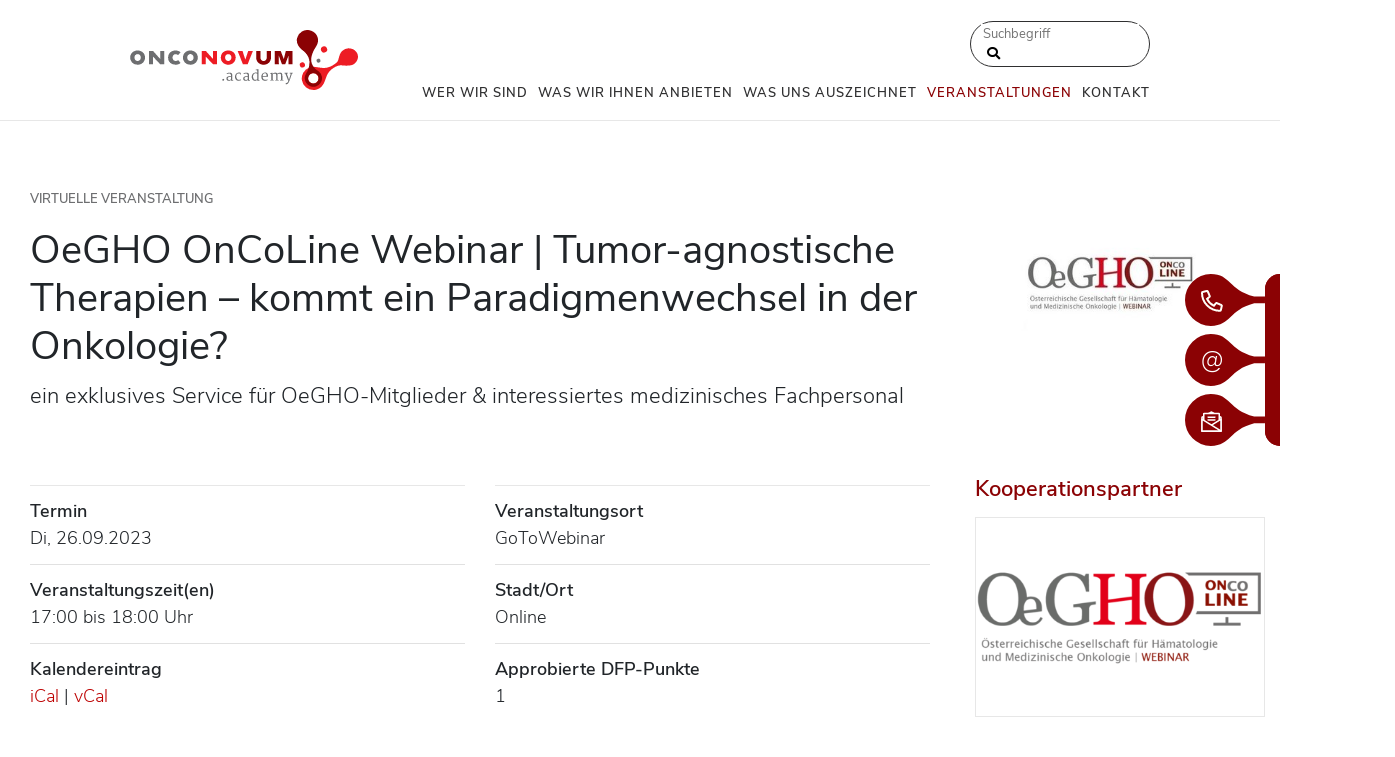

--- FILE ---
content_type: text/html; charset=utf-8
request_url: https://www.onconovum.academy/veranstaltungen/details/oegho-oncoline-webinar-tumor-agnostische-therapien-kommt-ein-paradigmenwechsel-in-der-onkologie-216
body_size: 8332
content:
<!DOCTYPE html>
<html lang="de-at">
<head>
    <meta charset="utf-8">

<!-- 
	Koerbler.

	This website is powered by TYPO3 - inspiring people to share!
	TYPO3 is a free open source Content Management Framework initially created by Kasper Skaarhoj and licensed under GNU/GPL.
	TYPO3 is copyright 1998-2026 of Kasper Skaarhoj. Extensions are copyright of their respective owners.
	Information and contribution at https://typo3.org/
-->


<title>OeGHO OnCoLine Webinar | Tumor-agnostische Therapien – kommt ein Paradigmenwechsel in der Onkologie? - Onconovum Academy | Onconovum.academy</title>
<meta http-equiv="x-ua-compatible" content="IE=edge">
<meta name="generator" content="TYPO3 CMS">
<meta name="viewport" content="width=device-width, initial-scale=1.0, viewport-fit=cover">
<meta name="twitter:card" content="summary">


<link rel="stylesheet" href="/typo3temp/assets/compressed/merged-dfe27e9349b8274d00ac079d0c79020c-dd2c5c50c35969a968df2bfb8da6941b.css?1760697798" media="all">






<link rel="apple-touch-icon" sizes="57x57" href="/_assets/6493b0cf64547b10c68b3f8f747826e8/assets/images/favicon/apple-icon-57x57.png">
        <link rel="apple-touch-icon" sizes="60x60" href="/_assets/6493b0cf64547b10c68b3f8f747826e8/assets/images/favicon/apple-icon-60x60.png">
        <link rel="apple-touch-icon" sizes="72x72" href="/_assets/6493b0cf64547b10c68b3f8f747826e8/assets/images/favicon/apple-icon-72x72.png">
        <link rel="apple-touch-icon" sizes="76x76" href="/_assets/6493b0cf64547b10c68b3f8f747826e8/assets/images/favicon/apple-icon-76x76.png">
        <link rel="apple-touch-icon" sizes="114x114" href="/_assets/6493b0cf64547b10c68b3f8f747826e8/assets/images/favicon/apple-icon-114x114.png">
        <link rel="apple-touch-icon" sizes="120x120" href="/_assets/6493b0cf64547b10c68b3f8f747826e8/assets/images/favicon/apple-icon-120x120.png">
        <link rel="apple-touch-icon" sizes="144x144" href="/_assets/6493b0cf64547b10c68b3f8f747826e8/assets/images/favicon/apple-icon-144x144.png">
        <link rel="apple-touch-icon" sizes="152x152" href="/_assets/6493b0cf64547b10c68b3f8f747826e8/assets/images/favicon/apple-icon-152x152.png">
        <link rel="apple-touch-icon" sizes="180x180" href="/_assets/6493b0cf64547b10c68b3f8f747826e8/assets/images/favicon/apple-icon-180x180.png">
        <link rel="icon" type="image/png" sizes="192x192"  href="/_assets/6493b0cf64547b10c68b3f8f747826e8/assets/images/favicon/android-icon-192x192.png">
        <link rel="icon" type="image/png" sizes="32x32" href="/_assets/6493b0cf64547b10c68b3f8f747826e8/assets/images/favicon/favicon-32x32.png">
        <link rel="icon" type="image/png" sizes="96x96" href="/_assets/6493b0cf64547b10c68b3f8f747826e8/assets/images/favicon/favicon-96x96.png">
        <link rel="icon" type="image/png" sizes="16x16" href="/_assets/6493b0cf64547b10c68b3f8f747826e8/assets/images/favicon/favicon-16x16.png">
        <link rel="manifest" href="/_assets/6493b0cf64547b10c68b3f8f747826e8/assets/images/favicon/manifest.json">
        <meta name="msapplication-TileColor" content="#ffffff">
        <meta name="msapplication-TileImage" content="/_assets/6493b0cf64547b10c68b3f8f747826e8/assets/images/favicon/ms-icon-144x144.png">
        <meta name="theme-color" content="#ffffff"><script data-ignore="1" data-cookieconsent="statistics" type="text/plain"></script><script>
  var _paq = window._paq = window._paq || [];
  /* tracker methods like "setCustomDimension" should be called before "trackPageView" */
  _paq.push(['trackPageView']);
  _paq.push(['enableLinkTracking']);
  (function() {
    var u="//stats.1hosting.com/";
    _paq.push(['setTrackerUrl', u+'matomo.php']);
    _paq.push(['setSiteId', '10']);
    var d=document, g=d.createElement('script'), s=d.getElementsByTagName('script')[0];
    g.async=true; g.src=u+'matomo.js'; s.parentNode.insertBefore(g,s);
  })();
</script>        <style>body{opacity:0}</style>
<link rel="canonical" href="/veranstaltungen/details/oegho-oncoline-webinar-tumor-agnostische-therapien-kommt-ein-paradigmenwechsel-in-der-onkologie-216">

<!-- VhsAssetsDependenciesLoaded app,additional,appJS,additionalJS -->
</head>
<body>


		<a class="skip-to-content-link sr-only" href="#main-content">Zum Inhalt springen</a>
        








        <html xmlns="http://www.w3.org/1999/xhtml" lang="en"
	xmlns:f="http://typo3.org/ns/TYPO3/Fluid/ViewHelpers"
	xmlns:v="http://typo3.org/ns/FluidTYPO3/Vhs/ViewHelpers"
    xmlns:flux="http://typo3.org/ns/FluidTYPO3/Flux/ViewHelpers">

<header class="navigation">
    <div class="navigation-wrapper">
        <div class="container-fluid">
            <nav class="navigation">
                
                    <a alt="Home" class="logo" href="/">
                        <img alt="Onconovum.academy Logo" src="/_assets/6493b0cf64547b10c68b3f8f747826e8/assets/images/onconovum-academy-logo.svg" width="467" height="123" />
                    </a>
                
                <div class="navigation-toggle" id="navigation-toggle">
                    <span></span>
                    <span></span>
                    <span></span>
                </div>
                <div class="navigationbar" id="navbar">
                    <ul class="navigationbar-nav justify-content-end">
    <li class="navigation-item">
        
        <div style="display: flex;align-items: center;">
            <div class="search-popup">
                <form method="get" id="form_kesearch_pi1_popup" name="form_kesearch_pi1" action="/suche">
                    <fieldset class="searchbox">
                        <legend class="sr-only">Search form</legend>
                        <input type="hidden" name="id" value="21">
                        <label for="ke_search_sword_popup" class="sr-only">Suchbegriff</label>
                        <input type="text" id="ke_search_sword_popup" name="tx_kesearch_pi1[sword]" value="" placeholder="Suchbegriff">

                        <input id="kesearchpagenumber_popup" type="hidden" name="tx_kesearch_pi1[page]" value="1">
                        <input id="resetFilters_popup" type="hidden" name="tx_kesearch_pi1[resetFilters]" value="0">
                        <input id="sortByField_popup" type="hidden" name="tx_kesearch_pi1[sortByField]" value="">
                        <input id="sortByDir_popup" type="hidden" name="tx_kesearch_pi1[sortByDir]" value="asc">

                        <span class="submitbutt"><button type="submit"><i class="fas fa-search"></i><span class="sr-only">Search</span></button></span>
                        
                    </fieldset>
                </form>
            </div>
        </div>
    </li>
</ul>
<ul class="navigationbar-nav">
    
        
            
    <li class="navigation-item">
        
                <a role="button" aria-haspopup="true" id="dropdown-2" class="navigation-link " href="/wer-wir-sind">
                    
                            Wer wir sind
                        
                </a>

                
                    <ul aria-labelledby="dropdown-2">
                        
                            <li>
                                <a href="/wer-wir-sind/unsere-geschichte">
                                    
                                            Unsere Geschichte
                                        
                                </a>
                            </li>
                        
                            <li>
                                <a href="/wer-wir-sind/unser-team">
                                    
                                            Unser Team
                                        
                                </a>
                            </li>
                        
                    </ul>
                
            
    </li>

        
            
    <li class="navigation-item">
        
                <a role="button" aria-haspopup="true" id="dropdown-48" class="navigation-link " href="/was-wir-ihnen-anbieten">
                    
                            Was wir Ihnen anbieten
                        
                </a>

                
                    <ul aria-labelledby="dropdown-48">
                        
                            <li>
                                <a href="/was-wir-ihnen-anbieten/unsere-saeulen">
                                    
                                            Unsere Säulen
                                        
                                </a>
                            </li>
                        
                            <li>
                                <a href="/was-wir-ihnen-anbieten/unser-portfolio">
                                    
                                            Unser Portfolio
                                        
                                </a>
                            </li>
                        
                    </ul>
                
            
    </li>

        
            
    <li class="navigation-item">
        
                <a role="button" aria-haspopup="true" id="dropdown-50" class="navigation-link " href="/was-uns-auszeichnet">
                    
                            Was uns auszeichnet
                        
                </a>

                
                    <ul aria-labelledby="dropdown-50">
                        
                            <li>
                                <a href="/was-uns-auszeichnet/unsere-qualitaetsstandards">
                                    
                                            Unsere Qualitätsstandards
                                        
                                </a>
                            </li>
                        
                            <li>
                                <a href="/was-uns-auszeichnet/unser-netzwerk">
                                    
                                            Unser Netzwerk
                                        
                                </a>
                            </li>
                        
                            <li>
                                <a href="/was-uns-auszeichnet/unsere-kooperationspartner">
                                    
                                            Unsere Kooperationspartner
                                        
                                </a>
                            </li>
                        
                            <li>
                                <a href="/was-uns-auszeichnet/unsere-referenzen">
                                    
                                            Unsere Referenzen
                                        
                                </a>
                            </li>
                        
                    </ul>
                
            
    </li>

        
            
    <li class="navigation-item">
        
                <a role="button" aria-haspopup="true" id="dropdown-3" class="navigation-link active " href="/veranstaltungen">
                    
                            Veranstaltungen
                        
                </a>

                
                    <ul aria-labelledby="dropdown-3">
                        
                            <li>
                                <a href="/veranstaltungen">
                                    
                                            Aktuelle Veranstaltungen
                                        
                                </a>
                            </li>
                        
                            <li>
                                <a href="/veranstaltungen/e-learnings">
                                    
                                            e-Learnings
                                        
                                </a>
                            </li>
                        
                            <li>
                                <a href="/veranstaltungen/archiv">
                                    
                                            Archiv
                                        
                                </a>
                            </li>
                        
                    </ul>
                
            
    </li>

        
    
    <li class="navigation-item">
        <a class="navigation-link contact-trigger" href="#">
            Kontakt
        </a>
    </li>
    
</ul>





                </div>
                <div class="mobile-navigation">
                    
<div class="topbar">
    <ul>
        <li class="phone"><a href="tel:0000000000"><span class="icon"><i class="krb-icon phone"></i></span><span class="text">Rufen Sie uns an</span></a></li>
        <li class="mail"><a href="mailto:adademy@onconovum.com"><span class="icon"><i class="krb-icon mail"></i></span><span class="text">Schreiben Sie uns</span></a></li>
        <li class="contact"><a href="javascript:return false;"><span class="icon"><i class="krb-icon envelope"></i></span><span class="text">Kontaktieren Sie uns</span></a></li>
    </ul>
</div>
<div class="mobile-nav">
    <ul class="navigationbar-nav">
        <li class="navigation-item">
            <a class="navigation-link" href="/suche">
                <div class="title">Suche</div>
                <div class="icon"><i class="fas fa-search"></i></div>
            </a>
        </li>
        
        
            
                
    <li class="navigation-item">
        
                <a id="dropdown-mobile-2" class="navigation-link " href="/wer-wir-sind?aria-haspopup=true&amp;role=button&amp;cHash=d9fc19a3022b55553a39f92e0100621b">
                    
                            <div class="title">Wer wir sind</div>
                            <div class="icon"><i class="fas fa-arrow-right"></i></div>
                        
                </a>

                
                    <ul aria-labelledby="dropdown-mobile-2">
                        
                            <li>
                                <a href="/wer-wir-sind/unsere-geschichte">
                                    
                                            Unsere Geschichte
                                        
                                </a>
                            </li>
                        
                            <li>
                                <a href="/wer-wir-sind/unser-team">
                                    
                                            Unser Team
                                        
                                </a>
                            </li>
                        
                    </ul>
                
            
    </li>

            
                
    <li class="navigation-item">
        
                <a id="dropdown-mobile-48" class="navigation-link " href="/was-wir-ihnen-anbieten?aria-haspopup=true&amp;role=button&amp;cHash=3643e7634594d06d618b0774f4d1b9fc">
                    
                            <div class="title">Was wir Ihnen anbieten</div>
                            <div class="icon"><i class="fas fa-arrow-right"></i></div>
                        
                </a>

                
                    <ul aria-labelledby="dropdown-mobile-48">
                        
                            <li>
                                <a href="/was-wir-ihnen-anbieten/unsere-saeulen">
                                    
                                            Unsere Säulen
                                        
                                </a>
                            </li>
                        
                            <li>
                                <a href="/was-wir-ihnen-anbieten/unser-portfolio">
                                    
                                            Unser Portfolio
                                        
                                </a>
                            </li>
                        
                    </ul>
                
            
    </li>

            
                
    <li class="navigation-item">
        
                <a id="dropdown-mobile-50" class="navigation-link " href="/was-uns-auszeichnet?aria-haspopup=true&amp;role=button&amp;cHash=14b0df841816ffd573619f0e84e110df">
                    
                            <div class="title">Was uns auszeichnet</div>
                            <div class="icon"><i class="fas fa-arrow-right"></i></div>
                        
                </a>

                
                    <ul aria-labelledby="dropdown-mobile-50">
                        
                            <li>
                                <a href="/was-uns-auszeichnet/unsere-qualitaetsstandards">
                                    
                                            Unsere Qualitätsstandards
                                        
                                </a>
                            </li>
                        
                            <li>
                                <a href="/was-uns-auszeichnet/unser-netzwerk">
                                    
                                            Unser Netzwerk
                                        
                                </a>
                            </li>
                        
                            <li>
                                <a href="/was-uns-auszeichnet/unsere-kooperationspartner">
                                    
                                            Unsere Kooperationspartner
                                        
                                </a>
                            </li>
                        
                            <li>
                                <a href="/was-uns-auszeichnet/unsere-referenzen">
                                    
                                            Unsere Referenzen
                                        
                                </a>
                            </li>
                        
                    </ul>
                
            
    </li>

            
                
    <li class="navigation-item">
        
                <a id="dropdown-mobile-3" class="navigation-link active " href="/veranstaltungen?aria-haspopup=true&amp;role=button&amp;cHash=ed91baa39e2215669187745f555d6ad8">
                    
                            <div class="title">Veranstaltungen</div>
                            <div class="icon"><i class="fas fa-arrow-right"></i></div>
                        
                </a>

                
                    <ul aria-labelledby="dropdown-mobile-3">
                        
                            <li>
                                <a href="/veranstaltungen">
                                    
                                            Aktuelle Veranstaltungen
                                        
                                </a>
                            </li>
                        
                            <li>
                                <a href="/veranstaltungen/e-learnings">
                                    
                                            e-Learnings
                                        
                                </a>
                            </li>
                        
                            <li>
                                <a href="/veranstaltungen/archiv">
                                    
                                            Archiv
                                        
                                </a>
                            </li>
                        
                    </ul>
                
            
    </li>

            
        
        <li class="navigation-item">
            <a class="navigation-link contact-trigger" href="#">
                <div class="title">Kontakt</div>
                <div class="icon"><i class="fas fa-arrow-right"></i></div>
            </a>
        </li>
    </ul>
</div>








                </div>
            </nav>
        </div>
    </div>
</header>


<div id="c143" class="frame  frame-default frame-type-onconovumacademy_sidedrops frame-layout-0 frame-space-before-standard frame-space-after-standard"><aside class="side-drops"><ul><li class="phone"><a href="tel:+4319346267"><span class="icon"><i class="krb-icon phone sidedrops"></i></span><span class="text">Rufen Sie uns an</span></a></li><li class="mail"><a href="mailto:academy@onconovum.at"><span class="icon"><i class="krb-icon mail sidedrops"></i></span><span class="text">Schreiben Sie uns</span></a></li><li class="contact"><a href="/newsletter-anmeldung"><span class="icon"><i class="krb-icon envelope sidedrops"></i></span><span class="text">Newsletter-Anmeldung</span></a></li></ul></aside></div>



</html>


        <main id="main-content" class="content">
            
            
<div id="c6" class="frame  frame-default frame-type-news_newsdetail frame-layout-0 frame-space-before-standard frame-space-after-standard"><div class="news news-single"><div class="article" itemscope="itemscope" itemtype="http://schema.org/Article"><section class="news-detail"><div class="container-fluid"><article class="news-article"><div class="row"><div class="col-12 col-md-9"><div class="news-info container-fluid"><div class="category">
                                        Virtuelle Veranstaltung
                                    </div><div class="header"><h1 class="h1" itemprop="headline">OeGHO OnCoLine Webinar | Tumor-agnostische Therapien – kommt ein Paradigmenwechsel in der Onkologie?</h1></div><div class="news-text-wrap" itemprop="articleBody"><p>ein exklusives Service für OeGHO-Mitglieder &amp; interessiertes medizinisches Fachpersonal</p></div><div class="info-table"><div class="row"><div class="col-12 col-md-6"><div class="date cell border-top"><strong>Termin</strong><br><time itemprop="startDate" datetime="2023-09-26">
                                                            Di, 26.09.2023
                                                        </time></div></div><div class="col-12 col-md-6"><div class="location cell border-top"><strong>Veranstaltungsort</strong><br>
                                                GoToWebinar
                                            </div></div><div class="col-12 col-md-6"><div class="time cell"><strong>Veranstaltungszeit(en)</strong><br>
                                                
                                                        17:00 bis 18:00 Uhr
                                                    
                                            </div></div><div class="col-12 col-md-6"><div class="city cell"><strong>Stadt/Ort</strong><br>
                                                Online
                                            </div></div><div class="col-12 col-md-6"><div class="calendar-links cell"><strong>Kalendereintrag</strong><br><a href="/veranstaltungen/details/oegho-oncoline-webinar-tumor-agnostische-therapien-kommt-ein-paradigmenwechsel-in-der-onkologie-216?type=9819">iCal</a> | <a href="/veranstaltungen/details/oegho-oncoline-webinar-tumor-agnostische-therapien-kommt-ein-paradigmenwechsel-in-der-onkologie-216?type=9919">vCal</a></div></div><div class="col-12 col-md-6"><div class="dpf-apporbations cell"><strong>Approbierte DFP-Punkte</strong><br>
                                                
                                                        1
                                                    
                                            </div></div></div></div></div><div class="sidebar-content d-block d-md-none"><a href="/fileadmin/_processed_/f/5/csm_Oncoline_Logo_bb97b8bf2f.jpg" title="" class="lightbox img-fluid" rel="newslightbox"><img itemprop="image" class="img-fluid w-100" src="/fileadmin/_processed_/f/5/csm_Oncoline_Logo_34465bc180.jpg" width="400" height="257" alt="" /></a><div class="cooperation"><h2 class="h3">Kooperationspartner</h2><ul class="coop-wrapper"><li class="coop-1"><a href="https://www.oegho.at/aktuelles/veranstaltungen/webinar/" target="_blank" rel="noreferrer"><img itemprop="image" alt="OeGHO OnCoLine Webinar Logo" class="img-fluid" src="/fileadmin/_processed_/9/d/csm_OeGHO_OnCoLine_Webinar_Logo_72856faed7.png" width="400" height="132" /></a></li></ul></div><div class="cta"><p><a href="https://www.oegho.at/aktuelles/veranstaltungen/webinar/26-september-2023-tumor-agnostische-therapien-kommt-ein-paradigmenwechsel-in-der-onkologie/" target="_blank" class="cta-link" rel="noreferrer">Zum Programm</a></p><p><a href="https://register.gotowebinar.com/register/3806680110206631005" target="_blank" class="cta-link" rel="noreferrer">Zur Anmeldung</a></p></div></div><div class="news-content"><div id="c1081" class="frame  frame-default frame-type-onconovumacademy_tabs frame-layout-0 frame-space-before-standard frame-space-after-standard"><section class="tabs"><div class="container-fluid"><div class="row"><div class="col-12"><ul class="nav nav-tabs" id="myTab" role="tablist"><li class="nav-item"><a class="nav-link active" id="tab-1081-1" data-toggle="tab" href="#tab-content-1081-1" role="tab" aria-controls="tab-1081-1" aria-selected="true">Gebühren/Registratur</a></li><li class="nav-item"><a class="nav-link" id="tab-1081-2" data-toggle="tab" href="#tab-content-1081-2" role="tab" aria-controls="tab-1081-2" aria-selected="false">Wissenschaftliche Leitung</a></li><li class="nav-item"><a class="nav-link" id="tab-1081-3" data-toggle="tab" href="#tab-content-1081-3" role="tab" aria-controls="tab-1081-3" aria-selected="false">Inhaltsschwerpunkte</a></li><li class="nav-item"><a class="nav-link" id="tab-1081-4" data-toggle="tab" href="#tab-content-1081-4" role="tab" aria-controls="tab-1081-4" aria-selected="false">Ansprechpartner</a></li></ul><div class="tab-content" id="myTabContent"><div class="tab-pane fade show active" id="tab-content-1081-1" role="tabpanel" aria-labelledby="tab-1081-1"><ul><li>Kostenfrei für OeGHO-Mitglieder<br> 	&nbsp;</li><li><strong>Hinweis: Für dieses Webinar nehmen wir auch gerne Anmeldungen von Personen aus anderen&nbsp;medizinischen Fachbereichen entgegen!</strong></li></ul><p>&nbsp;</p><h4><a href="https://register.gotowebinar.com/register/3806680110206631005" target="_blank" rel="noreferrer">&nbsp;&gt;&gt; zur Anmeldung</a></h4></div><div class="tab-pane fade" id="tab-content-1081-2" role="tabpanel" aria-labelledby="tab-1081-2"><ul><li><p><strong>Assoz.-Prof. Priv.-Doz. Dr. Armin Gerger, MBA</strong></p><p>Klinische Abteilung für Onkologie<br><i>Landeskrankenhaus-Universitätsklinikum Graz</i></p></li></ul><p>&nbsp;</p><h5><strong>Ärztlicher Fortbildungsanbieter:</strong> OeGHO - Österreichische Gesellschaft für Hämatologie &amp; Medizinische Onkologie</h5></div><div class="tab-pane fade" id="tab-content-1081-3" role="tabpanel" aria-labelledby="tab-1081-3"><p class="text-justify">Verschiedene molekulare Alterationen können bei unterschiedlichen Tumorentitäten auftreten.&nbsp;Bei tumoragnostischen Therapien ist das molekulare Tumorprofil behandlungsentscheidend – und nicht die Entität, der Ursprungsort oder die Gewebeeigenschaften des Tumors. Mit NTRK-Inhibition wurde bereits eine tumoragnostische Therapie in der EU zugelassen und die klinische Anwendung weiterer entitätsunabhängiger Therapien wird in den nächsten Jahren stetig zunehmen.&nbsp;</p><p class="text-justify">&nbsp;</p><p class="text-justify">Die Veranstaltung ist für das Diplom-Fortbildungsprogramm der Österreichischen Ärztekammer mit 1&nbsp;Punkt&nbsp;im Fach Innere Medizin&nbsp;<i>(Hämatologie und Internistische Onkologie)</i>&nbsp;approbiert.</p></div><div class="tab-pane fade" id="tab-content-1081-4" role="tabpanel" aria-labelledby="tab-1081-4"><p><strong>Onconovum.academy – OeGHO Akademie für Aus- und Fortbildung GmbH</strong><br> Judengasse 11 / Top 6; A-1010 Wien<br> Katharina Ludwin<br><a href="#" data-mailto-token="nbjmup+bdbefnzApodpopwvn/bu" data-mailto-vector="1" class="krb-icon envelope sidedrops">&nbsp;academy(at)onconovum.at</a><br><a href="tel:00436642506569"><i class="fa-phone-alt fas"></i>&nbsp;&nbsp;+43 664 250 65 69</a></p></div></div></div></div></div></section></div><div id="c1082" class="frame  frame-default frame-type-onconovumacademy_sponsors frame-layout-0 frame-space-before-standard frame-space-after-standard"><section class="sponsors"><div class="container-fluid"><div class="row"><div class="col"><h2>Sponsor</h2></div></div><div class="row"><div class="col-12 col-sm-6 col-md image"><div class="heightsizer"></div><div class="wrapper"><div class="img-wrapper"><img class="img-fluid" alt="Amgen GmbH Logo" src="/fileadmin/_processed_/b/f/csm_Amgen_GmbH_Logo_04.2023_e5abcfecab.png" width="800" height="249" /></div></div></div><div class="col-12 col-sm-6 col-md image"><div class="heightsizer"></div><div class="wrapper"><div class="img-wrapper"><img class="img-fluid" src="/fileadmin/_processed_/8/3/csm_Eli_Lilly_19.07.2022_ff181783b0.jpg" width="800" height="705" alt="" /></div></div></div><div class="col-12 col-sm-6 col-md image"><div class="heightsizer"></div><div class="wrapper"><div class="img-wrapper"><img class="img-fluid" alt="Roche Austria GmbH Logo" src="/fileadmin/user_upload/Sponsorenlogos/Roche_Austria_GmbH_Logo_01.22.png" width="800" height="416" /></div></div></div></div></div></section></div></div></div><div class="col-12 col-md-3 d-none d-md-block"><a href="/fileadmin/_processed_/f/5/csm_Oncoline_Logo_bb97b8bf2f.jpg" title="" class="lightbox img-fluid" rel="newslightbox"><img itemprop="image" class="img-fluid w-100" src="/fileadmin/_processed_/f/5/csm_Oncoline_Logo_34465bc180.jpg" width="400" height="257" alt="" /></a><div class="cooperation"><h2 class="h3">Kooperationspartner</h2><ul class="coop-wrapper"><li class="coop-1"><a href="https://www.oegho.at/aktuelles/veranstaltungen/webinar/" target="_blank" rel="noreferrer"><img itemprop="image" alt="OeGHO OnCoLine Webinar Logo" class="img-fluid" src="/fileadmin/_processed_/9/d/csm_OeGHO_OnCoLine_Webinar_Logo_72856faed7.png" width="400" height="132" /></a></li></ul></div><div class="cta"><p><a href="https://www.oegho.at/aktuelles/veranstaltungen/webinar/26-september-2023-tumor-agnostische-therapien-kommt-ein-paradigmenwechsel-in-der-onkologie/" target="_blank" class="cta-link" rel="noreferrer">Zum Programm</a></p><p><a href="https://register.gotowebinar.com/register/3806680110206631005" target="_blank" class="cta-link" rel="noreferrer">Zur Anmeldung</a></p></div></div></div></article></div></section></div></div></div>


        </main>

        <html xmlns="http://www.w3.org/1999/xhtml" lang="en" test="3"
	xmlns:f="http://typo3.org/ns/TYPO3/Fluid/ViewHelpers"
	xmlns:v="http://typo3.org/ns/FluidTYPO3/Vhs/ViewHelpers"
    xmlns:flux="http://typo3.org/ns/FluidTYPO3/Flux/ViewHelpers">

<footer>
    <div class="dark-red-bgr">
        <div class="container-fluid">
            <div class="row">
                <div class="col-12 col-sm-6 text-center text-sm-left social-links pb-3 pb-sm-0">
                	<a target="_blank" href="https://www.linkedin.com/company/onconovum-academy">
                        <i class="fab fa-linkedin-in"></i>
                        <span class="sr-only">LinkedIn</span>
                    </a>
                </div>
                <div class="col-12 col-sm-6 text-right imprint">
                    
                        
                            <a href="/impressum">
                                
                                        Impressum
                                    
                            </a>
                        
                            <a href="/datenschutz">
                                
                                        Datenschutz
                                    
                            </a>
                        
                            <a target="_blank" href="/agb">
                                
                                        AGB
                                    
                            </a>
                        
                    
                </div>
            </div>
        </div>
    </div>
    <div class="container-fluid bottom">
        <div class="row">
            <div class="col bottom-text text-center text-sm-left">
                Eine Initiative der <a href="https://oegho.at" target="_blank"><img alt="OeGHO Logo" src="/_assets/6493b0cf64547b10c68b3f8f747826e8/assets/images/oegho-logo.png" width="143" height="41" /></a>
            </div>
        </div>
    </div>
</footer>
<aside class="contact">
    <div class="backdrop"></div>
    <div class="contact-sidebar aside">
        <div class="sidebar-row right margin-bottom">
            <button class="sidebar-close"><i class="krb-icon close"></i><span class="sr-only">Close Sidebar</span></button>
        </div>
        <div class="sidebar-row">
            
<div id="c28" class="frame  container-fluid frame-containerfluid frame-type-text frame-layout-0 frame-space-before-extra-small frame-space-after-extra-small"><header><h2 class="">
                Kontakt
            </h2></header><p><strong>OeGHO Akademie für Aus- und Fortbildung GmbH<br> Onconovum.academy</strong><br> Judengasse 11 / Top 6<br> A-1010 Wien<br><a href="https://goo.gl/maps/8fDzxq2HuuKqCk2S8" target="_blank" rel="noreferrer">Standort</a></p><p><a href="tel:004319346267"><i class="fa-phone-alt fas"></i>&nbsp;&nbsp;+43 1 934 62 67</a><br><a href="#" data-mailto-token="nbjmup+bdbefnzApodpopwvn/bu" data-mailto-vector="1"><i class="envelope krb-icon sidedrops"></i>&nbsp;&nbsp;academy(at)onconovum.at</a></p><hr><p><a href="/wer-wir-sind/unser-team" class="more-link">Weiter zu "Unser Team"</a></p><hr></div>



<div id="c29" class="frame  container-fluid frame-containerfluid frame-type-text frame-layout-0 frame-space-before-extra-small frame-space-after-standard"><header><h2 class="">
                Newsletter
            </h2></header><p>Abonnieren Sie unseren Newsletter &amp; Sie erhalten regelmäßig aktuelle Aus- und Fortbildungsangebote!</p><hr><p><a href="/newsletter-anmeldung" class="more-link">Zur Newsletter Anmeldung</a></p><hr></div>



<div id="c1713" class="frame  container-fluid frame-containerfluid frame-type-text frame-layout-0 frame-space-before-extra-small frame-space-after-standard"><header><h2 class="">
                Social Media
            </h2></header><p>Schauen Sie bei unseren Kanälen vorbei – auch hier teilen wir&nbsp;regelmäßig unsere Veranstaltungen!</p><hr><p><a href="/social-media" class="more-link">Weiter zu "Social Media"</a></p><hr></div>


        </div>
    </div>
</aside>
</html>

	
<script id="powermail_marketing_information" data-pid="16" data-language="0" data-url="/veranstaltungen/details?type=1540053358"></script><script id="powermail_conditions_container" data-condition-uri="/veranstaltungen/details?type=3132"></script>

<script src="/typo3temp/assets/compressed/merged-d16e2121833ae5919f748a48ed779a40-7892dd9fe0769f2817dc4a85e01a6f64.js?1760697798"></script>
<script src="/typo3temp/assets/compressed/Form.min-fd7b8ad61be6146fb8a3d04ea2e38766.js?1760697798" defer="defer"></script>
<script src="/typo3temp/assets/compressed/PowermailCondition.min-a9b0931ccf85460294e916ca6f9b6694.js?1760697798" defer="defer"></script>
<script src="/typo3temp/assets/compressed/Marketing.min-cd31a59b69e9573a65f6d070c911b6cf.js?1760697798" defer="defer"></script>
<script async="async" src="/typo3temp/assets/js/7f6f4007061a3385249e7e32f51dfafe.js?1760697798"></script>

<!--
  ~ Copyright (c) 2021.
  ~
  ~ @category   TYPO3
  ~
  ~ @copyright  2021 Dirk Persky (https://github.com/DirkPersky)
  ~ @author     Dirk Persky <info@dp-wired.de>
  ~ @license    MIT
  -->



<!-- Begin Cookie Consent plugin by Dirk Persky - https://github.com/DirkPersky/typo3-dp_cookieconsent -->
<script type="text/plain" data-ignore="1" data-dp-cookieDesc="layout">
    <!--
  ~ Copyright (c) 2021.
  ~
  ~ @category   TYPO3
  ~
  ~ @copyright  2021 Dirk Persky (https://github.com/DirkPersky)
  ~ @author     Dirk Persky <info@dp-wired.de>
  ~ @license    MIT
  -->

Diese Website benutzt Cookies, die für den technischen Betrieb der Website erforderlich sind und stets gesetzt werden. Andere Cookies, um Inhalte und Anzeigen zu personalisieren und die Zugriffe auf unsere Website zu analysieren, werden nur mit Ihrer Zustimmung gesetzt. Außerdem geben wir Informationen zu Ihrer Verwendung unserer Website an unsere Partner für soziale Medien, Werbung und Analysen weiter.


    <a aria-label="Mehr Infos about cookies"
       role="button"
       class="cc-link"
       href="/datenschutz"
       rel="noopener noreferrer nofollow"
       target="_blank"
    >

        Mehr Infos
    </a>


</script>
<script type="text/plain" data-ignore="1" data-dp-cookieSelect="layout">
    <!--
  ~ Copyright (c) 2021.
  ~
  ~ @category   TYPO3
  ~
  ~ @copyright  2021 Dirk Persky (https://github.com/DirkPersky)
  ~ @author     Dirk Persky <info@dp-wired.de>
  ~ @license    MIT
  -->

<div class="dp--cookie-check">
    <label for="dp--cookie-required">
        <input class="dp--check-box" id="dp--cookie-required" type="checkbox" name="" value="" checked disabled>
        Notwendig
    </label>
    <label for="dp--cookie-statistics">
        <input class="dp--check-box" id="dp--cookie-statistics" type="checkbox" name="" value="">
        Statistiken
    </label>
    <label for="dp--cookie-marketing">
        <input class="dp--check-box" id="dp--cookie-marketing"  type="checkbox" name="" value="">
        Marketing
    </label>
</div>

</script>
<script type="text/plain" data-ignore="1" data-dp-cookieRevoke="layout">
    <div class="dp--revoke {{classes}}">
    <i class="dp--icon-fingerprint"></i>
    <span class="dp--hover">Cookies</span>
</div>
</script>
<script type="text/plain" data-ignore="1" data-dp-cookieIframe="layout">
    <div class="dp--overlay-inner" data-nosnippet>
    <div class="dp--overlay-header">{{notice}}</div>
    <div class="dp--overlay-description">{{desc}}</div>
    <div class="dp--overlay-button">
        <button class="db--overlay-submit" onclick="window.DPCookieConsent.forceAccept(this)"
                data-cookieconsent="{{type}}">
        {{btn}}
        </button>
    </div>
</div>

</script>
<script data-ignore="1">
    window.cookieconsent_options = {
        overlay: {
            notice: true,
            box: {
                background: '#BA0000',
                text: '#FFFFFF'
            },
            btn: {
                background: '#8B0204',
                text: '#FFFFFF'
            }
        },
        content: {
            message:'Diese Website benutzt Cookies, die für den technischen Betrieb der Website erforderlich sind und stets gesetzt werden. Andere Cookies, um Inhalte und Anzeigen zu personalisieren und die Zugriffe auf unsere Website zu analysieren, werden nur mit Ihrer Zustimmung gesetzt. Außerdem geben wir Informationen zu Ihrer Verwendung unserer Website an unsere Partner für soziale Medien, Werbung und Analysen weiter.',
            dismiss:'Cookies zulassen!',
            allow:'Speichern',
            deny: 'Ablehnen',
            link:'Mehr Infos',
            href:'/datenschutz',
            target:'_blank',
            'allow-all': 'Alle akzeptieren!',
            config: 'Anpassen',
            'config-header':  'Einstellungen für die Zustimmung anpassen',


            cookie: 'Cookies',
            duration: 'Dauer',
            vendor: 'Anbieter',

            media: {
                notice: 'Cookie-Hinweis',
                desc: 'Durch das Laden dieser Ressource wird eine Verbindung zu externen Servern hergestellt, die Cookies und andere Tracking-Technologien verwenden, um die Benutzererfahrung zu personalisieren und zu verbessern. Weitere Informationen finden Sie in unserer Datenschutzerklärung.',
                btn: 'Erlaube Cookies und lade diese Ressource',
            }
        },
        theme: 'edgeless',
        position: 'bottom-right',
        type: 'opt-out',
        revokable: true,
        reloadOnRevoke: false,
        checkboxes: {"statistics":"false","marketing":"false"},
        cookies: [],
        palette: {
            popup: {
                background: 'rgba(0,0,0,.8)',
                text: '#FFFFFF'
            },
            button: {
                background: '#8B0204',
                text: '#FFFFFF',
            }
        }
    };
</script>
<!-- End Cookie Consent plugin -->

<link rel="stylesheet" href="/typo3temp/assets/vhs/vhs-assets-additional-app.css" />
<script type="text/javascript" src="/typo3temp/assets/vhs/vhs-assets-additionalJS-appJS.js"></script></body>
</html>

--- FILE ---
content_type: image/svg+xml
request_url: https://www.onconovum.academy/typo3temp/assets/vhs/vhs-assets-css-91b7527a736a0bf0d9499310b4e97b0d.svg
body_size: 412
content:
<svg xmlns="http://www.w3.org/2000/svg" xmlns:xlink="http://www.w3.org/1999/xlink" width="500" height="500" viewBox="0 0 500 500">
  <defs>
    <clipPath id="clip-path">
      <rect id="Rectangle" width="500" height="500" fill="#fff" stroke="#979797" stroke-miterlimit="10" stroke-width="1"/>
    </clipPath>
    <linearGradient id="linear-gradient" x1="0.173" y1="0.132" x2="0.814" y2="0.974" gradientUnits="objectBoundingBox">
      <stop offset="0" stop-color="#8b0204" stop-opacity="0.118"/>
      <stop offset="1" stop-color="#fff" stop-opacity="0"/>
    </linearGradient>
  </defs>
  <g id="Rectangle_3" data-name="Rectangle 3" clip-path="url(#clip-path)">
    <circle id="Oval" cx="319" cy="319" r="319" transform="translate(-220 -80)" fill="url(#linear-gradient)"/>
  </g>
</svg>


--- FILE ---
content_type: image/svg+xml
request_url: https://www.onconovum.academy/typo3temp/assets/vhs/vhs-assets-css-960df3acf9b00c6607a56b7f6574e0ec.svg
body_size: 597
content:
<?xml version="1.0" encoding="UTF-8"?>
<svg width="28px" height="21px" viewBox="0 0 28 21" version="1.1" xmlns="http://www.w3.org/2000/svg" xmlns:xlink="http://www.w3.org/1999/xlink">
    <title>map-marker-alt-solid (16)</title>
    <g id="Page-1" stroke="none" stroke-width="1" fill="none" fill-rule="evenodd">
        <g id="Content-über-uns" transform="translate(-1077.000000, -1550.000000)" fill="#ED1C24" fill-rule="nonzero">
            <g id="map-marker-alt-solid-(16)" transform="translate(1091.000000, 1560.500000) rotate(-270.000000) translate(-1091.000000, -1560.500000) translate(1081.000000, 1547.000000)">
                <path d="M8.97229167,26.1286395 C1.4046875,15.1578609 -4.54747351e-12,14.0319237 -4.54747351e-12,10 C-4.54747351e-12,4.47713432 4.47713542,0 10,0 C15.5228646,0 20,4.47713432 20,10 C20,14.0319237 18.5953125,15.1578609 11.0277083,26.1286395 C10.5310937,26.8460351 9.46885417,26.845983 8.97229167,26.1286395 Z M10,14.1666632 C12.3011979,14.1666632 14.1666667,12.3011949 14.1666667,9.99999756 C14.1666667,7.6988002 12.3011979,5.83333191 10,5.83333191 C7.69880208,5.83333191 5.83333333,7.6988002 5.83333333,9.99999756 C5.83333333,12.3011949 7.69880208,14.1666632 10,14.1666632 Z" id="Shape"></path>
            </g>
        </g>
    </g>
</svg>

--- FILE ---
content_type: image/svg+xml
request_url: https://www.onconovum.academy/_assets/6493b0cf64547b10c68b3f8f747826e8/assets/images/onconovum-academy-logo.svg
body_size: 4475
content:
<svg xmlns="http://www.w3.org/2000/svg" viewBox="0 0 467.76 123.38"><defs><style>.cls-1{fill:#6d6e70;}.cls-2{fill:#ed1c24;}.cls-3{fill:#8b0204;}</style></defs><g id="Ebene_2" data-name="Ebene 2"><g id="Ebene_1-2" data-name="Ebene 1"><path class="cls-1" d="M189.06,102.59a1.84,1.84,0,0,1,.19-.83,2.4,2.4,0,0,1,.5-.67,2.34,2.34,0,0,1,.68-.44,2.12,2.12,0,0,1,.77-.16,1.72,1.72,0,0,1,1.39.53,2,2,0,0,1-.24,2.77,2.2,2.2,0,0,1-.69.42,2.17,2.17,0,0,1-.79.15,1.93,1.93,0,0,1-.67-.12,1.85,1.85,0,0,1-.59-.35,1.59,1.59,0,0,1-.4-.55,1.79,1.79,0,0,1-.15-.75"/><path class="cls-1" d="M197.52,99.41a3.51,3.51,0,0,1,.65-1.76,5.4,5.4,0,0,1,1.35-1.3,8.84,8.84,0,0,1,1.79-.91,16.38,16.38,0,0,1,2-.57,17.49,17.49,0,0,1,1.91-.3c.61-.06,1.15-.09,1.6-.09V93.23a4.87,4.87,0,0,0-.3-1.85,2.73,2.73,0,0,0-.84-1.11,3,3,0,0,0-1.25-.55,7.64,7.64,0,0,0-1.55-.14,5.5,5.5,0,0,0-.94.08,9.27,9.27,0,0,0-1.07.22c-.37.1-.74.21-1.11.34s-.73.29-1.07.45l-.53-1.29a5.37,5.37,0,0,1,1.3-.76,14.71,14.71,0,0,1,1.58-.54,13.57,13.57,0,0,1,1.59-.32,11.8,11.8,0,0,1,1.31-.1,9.56,9.56,0,0,1,2.17.24,4.66,4.66,0,0,1,1.8.84,4,4,0,0,1,1.23,1.61,6.35,6.35,0,0,1,.45,2.58l0,9.89h1.85v1a5.48,5.48,0,0,1-1.25.45,6.81,6.81,0,0,1-1.49.17,3.78,3.78,0,0,1-.56,0,1.32,1.32,0,0,1-.55-.18,1.05,1.05,0,0,1-.42-.44,1.77,1.77,0,0,1-.16-.84v-.4a4.72,4.72,0,0,1-.79.75,5.16,5.16,0,0,1-1,.6,5.94,5.94,0,0,1-1.33.41,9.12,9.12,0,0,1-1.64.14,5.15,5.15,0,0,1-2-.4,4.37,4.37,0,0,1-2.43-2.67,4.67,4.67,0,0,1-.18-1.91m2.79.06a4,4,0,0,0,.23,1.44,2.38,2.38,0,0,0,.67,1,2.76,2.76,0,0,0,1.07.53,5.69,5.69,0,0,0,1.43.16,3.3,3.3,0,0,0,.87-.11,5.79,5.79,0,0,0,.86-.29,4.56,4.56,0,0,0,.76-.4,2.81,2.81,0,0,0,.57-.43c0-.9,0-1.8,0-2.68s0-1.79,0-2.69c-.41,0-.85,0-1.32.07a10.23,10.23,0,0,0-1.44.22,9.43,9.43,0,0,0-1.4.42,4.67,4.67,0,0,0-1.19.65,3.18,3.18,0,0,0-.83.93,2.43,2.43,0,0,0-.31,1.22"/><path class="cls-1" d="M215.27,96.31a9.85,9.85,0,0,1,.59-3.58A8.29,8.29,0,0,1,217.52,90,7.73,7.73,0,0,1,220,88.22a8.73,8.73,0,0,1,3.09-.7c.4,0,.81,0,1.22,0s.81.07,1.18.13a8.52,8.52,0,0,1,1,.24,3.81,3.81,0,0,1,.75.33v3.45H225.9l-.73-1.81a2.41,2.41,0,0,0-.54-.32,6.26,6.26,0,0,0-.61-.21,3.6,3.6,0,0,0-.64-.12,4,4,0,0,0-.57,0,4.75,4.75,0,0,0-1.84.36,4.26,4.26,0,0,0-1.55,1.08,5.16,5.16,0,0,0-1.08,1.83,7.7,7.7,0,0,0-.42,2.58,10.08,10.08,0,0,0,.46,3.35,6.84,6.84,0,0,0,1.23,2.28,4.93,4.93,0,0,0,1.7,1.3,4.63,4.63,0,0,0,1.84.4,9.41,9.41,0,0,0,1.17-.07c.4,0,.79-.11,1.16-.18a8.67,8.67,0,0,0,1-.28,4.83,4.83,0,0,0,.77-.34l.49,1.28a4.15,4.15,0,0,1-1,.66,9.4,9.4,0,0,1-1.36.49,12.14,12.14,0,0,1-1.55.31,12.78,12.78,0,0,1-1.64.11,6.69,6.69,0,0,1-2.94-.61,6.08,6.08,0,0,1-2.17-1.68,7.56,7.56,0,0,1-1.34-2.55,11,11,0,0,1-.48-3.2"/><path class="cls-1" d="M232,99.41a3.51,3.51,0,0,1,.65-1.76,5.4,5.4,0,0,1,1.35-1.3,8.84,8.84,0,0,1,1.79-.91,16.38,16.38,0,0,1,2-.57,17.49,17.49,0,0,1,1.91-.3c.61-.06,1.14-.09,1.6-.09V93.23a4.85,4.85,0,0,0-.31-1.85,2.71,2.71,0,0,0-.83-1.11,3.09,3.09,0,0,0-1.25-.55,7.67,7.67,0,0,0-1.56-.14,5.39,5.39,0,0,0-.93.08,8.85,8.85,0,0,0-1.07.22c-.37.1-.74.21-1.11.34s-.73.29-1.07.45l-.53-1.29a5.37,5.37,0,0,1,1.3-.76,14,14,0,0,1,1.58-.54,13.83,13.83,0,0,1,1.58-.32,12,12,0,0,1,1.32-.1,9.41,9.41,0,0,1,2.16.24,4.64,4.64,0,0,1,1.81.84,4,4,0,0,1,1.23,1.61,6.35,6.35,0,0,1,.45,2.58l0,9.89h1.84v1a5.22,5.22,0,0,1-1.24.45,6.81,6.81,0,0,1-1.49.17,3.78,3.78,0,0,1-.56,0,1.28,1.28,0,0,1-.55-.18,1.05,1.05,0,0,1-.42-.44,1.76,1.76,0,0,1-.17-.84v-.4a4.64,4.64,0,0,1-.78.75,5,5,0,0,1-1,.6,5.69,5.69,0,0,1-1.32.41,9.15,9.15,0,0,1-1.65.14,5.14,5.14,0,0,1-2-.4,4.26,4.26,0,0,1-1.52-1.09A4.4,4.4,0,0,1,232,99.41m2.79.06a4,4,0,0,0,.23,1.44,2.29,2.29,0,0,0,.67,1,2.76,2.76,0,0,0,1.07.53,5.66,5.66,0,0,0,1.42.16,3.37,3.37,0,0,0,.88-.11,6.21,6.21,0,0,0,.86-.29,5,5,0,0,0,.76-.4,3.52,3.52,0,0,0,.57-.43V98.65l0-2.69c-.41,0-.85,0-1.33.07a10.23,10.23,0,0,0-1.44.22,9.3,9.3,0,0,0-1.39.42,4.67,4.67,0,0,0-1.19.65,3.18,3.18,0,0,0-.83.93,2.33,2.33,0,0,0-.31,1.22"/><path class="cls-1" d="M255.92,104.39a6,6,0,0,1-2.34-.48,5.53,5.53,0,0,1-2-1.48,7.75,7.75,0,0,1-1.4-2.53,11.23,11.23,0,0,1-.53-3.64,9.29,9.29,0,0,1,.65-3.54,8.51,8.51,0,0,1,1.76-2.78,8,8,0,0,1,2.64-1.82,8.08,8.08,0,0,1,3.26-.66,11.86,11.86,0,0,1,1.48.1,6.94,6.94,0,0,1,1.24.28V83.05l-3.07-.52V81.28l5.18-.6.65.33v21.81h1.94v1.08a3.64,3.64,0,0,1-.61.25c-.25.07-.5.14-.78.2s-.55.1-.83.13-.55,0-.8,0a3.44,3.44,0,0,1-.54,0,1.16,1.16,0,0,1-.51-.18,1,1,0,0,1-.38-.44,1.91,1.91,0,0,1-.15-.84v-.36a3.33,3.33,0,0,1-.63.55,5.28,5.28,0,0,1-1,.56,8.53,8.53,0,0,1-1.42.44,7.94,7.94,0,0,1-1.76.18m1.11-2a7.66,7.66,0,0,0,.86,0,5.4,5.4,0,0,0,.74-.14,4.42,4.42,0,0,0,1.2-.46,3.81,3.81,0,0,0,.84-.62v-11q-.17-.18-.39-.39a2.87,2.87,0,0,0-.59-.37,3.8,3.8,0,0,0-.88-.28A6,6,0,0,0,257.6,89a5.06,5.06,0,0,0-1.13.14,4.69,4.69,0,0,0-1.17.45,5.11,5.11,0,0,0-1.09.82,5.64,5.64,0,0,0-.92,1.23,7.18,7.18,0,0,0-.65,1.7,9.8,9.8,0,0,0-.26,2.22,10.71,10.71,0,0,0,.36,3.06,6.48,6.48,0,0,0,1,2.14,4.12,4.12,0,0,0,1.5,1.25,4,4,0,0,0,1.74.41"/><path class="cls-1" d="M269.36,96.05a9.5,9.5,0,0,1,.58-3.39A8,8,0,0,1,271.57,90a7.49,7.49,0,0,1,2.51-1.8,8.43,8.43,0,0,1,3.23-.69,6,6,0,0,1,2.29.36A4.68,4.68,0,0,1,281.34,89a5.63,5.63,0,0,1,1.13,1.89,8.57,8.57,0,0,1,.47,2.55,15.13,15.13,0,0,1,0,1.57c0,.44-.09.83-.14,1.18H272.11v.33a7.25,7.25,0,0,0,.59,2.87,5.29,5.29,0,0,0,1.33,1.81,4.61,4.61,0,0,0,1.76.93,6.94,6.94,0,0,0,1.88.27,9.68,9.68,0,0,0,1.18-.07,10.79,10.79,0,0,0,1.2-.18c.4-.08.75-.18,1.09-.28a4.83,4.83,0,0,0,.79-.33l.54,1.22a4.32,4.32,0,0,1-1.09.67,7.84,7.84,0,0,1-1.46.51,12.19,12.19,0,0,1-1.66.32,13.8,13.8,0,0,1-1.68.11,7.46,7.46,0,0,1-3.08-.6,6.24,6.24,0,0,1-2.27-1.68,7.47,7.47,0,0,1-1.4-2.62,11.58,11.58,0,0,1-.48-3.44M280,94.51A14.42,14.42,0,0,0,280,93a6.32,6.32,0,0,0-.18-1.41,4.15,4.15,0,0,0-.48-1.23,2.47,2.47,0,0,0-.87-.89,2.61,2.61,0,0,0-.85-.37,4.35,4.35,0,0,0-1.08-.12,4.15,4.15,0,0,0-1.55.3,3.61,3.61,0,0,0-1.36,1,5.59,5.59,0,0,0-1,1.71,8.62,8.62,0,0,0-.51,2.52Z"/><path class="cls-1" d="M287.84,102.82l2-.31V90.81l-2-1.12V88.8l3.82-1.14.65.29V90a8.8,8.8,0,0,1,1.15-.83,12.16,12.16,0,0,1,1.44-.74,11.33,11.33,0,0,1,1.58-.54,8,8,0,0,1,1.54-.24,5.28,5.28,0,0,1,2.51.42,3.19,3.19,0,0,1,1.49,1.63,8,8,0,0,1,1.22-.75,13.19,13.19,0,0,1,1.48-.64,11.18,11.18,0,0,1,1.57-.45,9.39,9.39,0,0,1,1.48-.21A5.7,5.7,0,0,1,310,88a3.16,3.16,0,0,1,1.48,1.2,5.77,5.77,0,0,1,.8,2.16,17.08,17.08,0,0,1,.25,3.18v8l2.43.3V104h-7.15v-1.22l2-.3V95a20.33,20.33,0,0,0-.13-2.39,4.57,4.57,0,0,0-.51-1.67A2.22,2.22,0,0,0,308,90a3.85,3.85,0,0,0-1.77-.26,6.91,6.91,0,0,0-1.94.36,11,11,0,0,0-1.9.86,12,12,0,0,1,.25,1.57c0,.59.08,1.2.08,1.84v8.13l2.2.29V104h-7.12v-1.22l2.16-.31v-7.7a15.8,15.8,0,0,0-.14-2.34,4,4,0,0,0-.52-1.6,2.2,2.2,0,0,0-1.07-.88,4.44,4.44,0,0,0-1.78-.22,6,6,0,0,0-1.77.39,8.88,8.88,0,0,0-2.1,1.1v2.63c0,1.45,0,2.89,0,4.32s0,2.86,0,4.31l2.14.3V104h-6.89Z"/><path class="cls-1" d="M319.26,108.92a2.78,2.78,0,0,0,.56.11,4.4,4.4,0,0,0,.59,0,4,4,0,0,0,1.12-.19,3.49,3.49,0,0,0,1.22-.72,6.54,6.54,0,0,0,1.2-1.54A11.8,11.8,0,0,0,325,104h-.62l-5.77-14.3-1.49-.26V88h6.66v1.53l-2.07.28,3.37,9.65,1,2.94.83-2.94,2.92-9.69-2.24-.24V88h6.21v1.53l-1.61.23q-1,2.79-1.69,4.9c-.49,1.41-.9,2.63-1.26,3.67l-.92,2.63c-.26.72-.47,1.32-.65,1.8l-.41,1.15c-.11.3-.2.54-.28.73-.37,1-.75,1.82-1.13,2.59a12.6,12.6,0,0,1-1.19,2,7.13,7.13,0,0,1-1.36,1.38,4.63,4.63,0,0,1-1.62.76,5.61,5.61,0,0,1-1.27.14h-.31l-.34,0-.3-.07-.18-.08Z"/><path class="cls-2" d="M376.06,88.7A10.74,10.74,0,0,0,375,110.12a10.87,10.87,0,0,0,1.14,0,10.73,10.73,0,0,0,1.11-21.4,8.72,8.72,0,0,0-1.14-.07m.13,34.68a23.76,23.76,0,0,1-8.45-46,23.29,23.29,0,0,1,5.3-1.35,22.53,22.53,0,0,1,3-.2c.55,0,1.1,0,1.65,0a22.62,22.62,0,0,1,2.85.34c6.13.61,11.3,1.93,16.8,1.93A29.78,29.78,0,0,0,405.76,77a43.23,43.23,0,0,0,9.6-4c5.49-3.18,10.92-6.94,12.06-11.75,3.33-14,6-16.07,8.22-18.35a19.14,19.14,0,0,1,11.9-5.21c.41,0,.83,0,1.24,0,9.45,0,17.61,6.09,18.84,15.27,1.16,8.53-5.14,16.75-12,19,0,0-3.66,1.37-11.32,1.37a78.67,78.67,0,0,1-10.12-.69,13.55,13.55,0,0,0-1.43-.08c-4.54,0-9.81,2.06-14.56,5a44.09,44.09,0,0,0-8,6.43c-6,5.78-7.79,14.41-11.28,22.85-3.32,8.43-10.07,15.11-19.48,16.38a25,25,0,0,1-3.21.21"/><path class="cls-2" d="M404,37.54a6.4,6.4,0,1,1-8.36-3.45A6.4,6.4,0,0,1,404,37.54"/><path class="cls-2" d="M358.55,69.76a5.36,5.36,0,1,1-7-2.88,5.36,5.36,0,0,1,7,2.88"/><path class="cls-1" d="M390.48,61.5a4.08,4.08,0,1,1-5.33-2.2,4.08,4.08,0,0,1,5.33,2.2"/><path class="cls-3" d="M387.54,85.4h0l-.12-.08a17.67,17.67,0,0,0-3.13-2,33.48,33.48,0,0,1-7.6-7.29c-12.25-16.62,1.51-36.27,5.86-43.42h0a21.48,21.48,0,0,0,2.8-7.17c2.27-11.75-4.86-22-16.5-24.8a21.68,21.68,0,0,0-26.14,16c-2,8.34,1.75,17.44,9.91,23.93,17.73,12.79,16.67,26.71,14.05,36.76a40,40,0,0,1-5.47,12.25l.09,0a17.5,17.5,0,0,0-2.3,5.38,17.74,17.74,0,1,0,28.53-9.53M375,110.12a10.73,10.73,0,1,1,11.8-9.56,10.74,10.74,0,0,1-11.8,9.56"/><polygon class="cls-3" points="324.95 70.46 325.18 52.98 325.01 52.98 318.33 70.46 311.71 70.46 305.3 52.98 305.13 52.98 305.36 70.46 297.07 70.46 297.07 42.93 309.03 42.93 315.32 59.49 315.54 59.49 319.72 42.93 333.24 42.93 333.24 70.46 324.95 70.46"/><path class="cls-1" d="M30.49,56.62a14.82,14.82,0,0,1-1.22,6.09A13.39,13.39,0,0,1,26,67.34a15.25,15.25,0,0,1-4.85,3,12.1,12.1,0,0,1-5,1,21.6,21.6,0,0,1-6.74-1,14.82,14.82,0,0,1-4.85-3,13.89,13.89,0,0,1-3.28-4.63A15,15,0,0,1,0,56.62a14.77,14.77,0,0,1,1.21-6.06A13.68,13.68,0,0,1,4.49,46a14.31,14.31,0,0,1,4.85-2.87,17.45,17.45,0,0,1,5.88-1,17.36,17.36,0,0,1,5.9,1A14.7,14.7,0,0,1,26,46a13.2,13.2,0,0,1,3.3,4.58,14.61,14.61,0,0,1,1.22,6.06m-8.71,0A8,8,0,0,0,21.34,54a6.89,6.89,0,0,0-1.27-2.23,6.57,6.57,0,0,0-2-1.58,6.28,6.28,0,0,0-2.81-.6,6,6,0,0,0-4.83,2.18A6.59,6.59,0,0,0,9.18,54a8.39,8.39,0,0,0,0,5.18,7,7,0,0,0,1.24,2.29,6.16,6.16,0,0,0,2,1.63,6.28,6.28,0,0,0,2.81.6,6,6,0,0,0,4.85-2.23,7,7,0,0,0,1.25-2.29,8.45,8.45,0,0,0,.41-2.59"/><polygon class="cls-1" points="61.69 70.46 46.84 54.71 46.67 54.71 46.9 70.46 38.61 70.46 38.61 42.94 46.77 42.94 61.56 59.49 61.72 59.49 61.5 42.94 69.79 42.94 69.79 70.46 61.69 70.46"/><polygon class="cls-2" points="170.08 70.46 155.23 54.71 155.06 54.71 155.28 70.46 147 70.46 147 42.94 155.16 42.94 169.95 59.49 170.11 59.49 169.89 42.94 178.18 42.94 178.18 70.46 170.08 70.46"/><path class="cls-1" d="M98.2,51.88a5.39,5.39,0,0,0-2.1-1.6,6.48,6.48,0,0,0-2.7-.61,5.8,5.8,0,0,0-2.59.58,6.4,6.4,0,0,0-2,1.55A7.15,7.15,0,0,0,87.53,54a7.78,7.78,0,0,0-.47,2.7,8.22,8.22,0,0,0,.44,2.7,6.61,6.61,0,0,0,1.3,2.23,6,6,0,0,0,2,1.52,6.22,6.22,0,0,0,2.67.55,7.47,7.47,0,0,0,2.73-.52,5.26,5.26,0,0,0,2.18-1.52l5,6.12A11.64,11.64,0,0,1,99,70.4a12.54,12.54,0,0,1-4.87.94,23.71,23.71,0,0,1-6.94-1,14.1,14.1,0,0,1-4.9-2.9,13.39,13.39,0,0,1-3.27-4.6,14.92,14.92,0,0,1-1.19-6.12,14.76,14.76,0,0,1,1.19-6.06,13.52,13.52,0,0,1,3.27-4.61,14.62,14.62,0,0,1,4.9-2.92,17.58,17.58,0,0,1,6-1,15.43,15.43,0,0,1,3,.28,19.63,19.63,0,0,1,2.81.74,12.56,12.56,0,0,1,2.48,1.16,10.2,10.2,0,0,1,2,1.52Z"/><path class="cls-1" d="M138.83,56.62a14.82,14.82,0,0,1-1.21,6.09,13.69,13.69,0,0,1-3.31,4.63,15.14,15.14,0,0,1-4.85,3,12.1,12.1,0,0,1-5,1,21.49,21.49,0,0,1-6.73-1,14.62,14.62,0,0,1-4.85-3,13.61,13.61,0,0,1-3.28-4.63,14.82,14.82,0,0,1-1.22-6.09,14.61,14.61,0,0,1,1.22-6.06A13.41,13.41,0,0,1,112.84,46a14.12,14.12,0,0,1,4.85-2.87,18,18,0,0,1,11.77,0A14.6,14.6,0,0,1,134.31,46a13.48,13.48,0,0,1,3.31,4.58,14.61,14.61,0,0,1,1.21,6.06m-8.71,0a8,8,0,0,0-.44-2.59,6.89,6.89,0,0,0-1.27-2.23,6.57,6.57,0,0,0-2-1.58,6.3,6.3,0,0,0-7.63,1.58A6.61,6.61,0,0,0,117.52,54a8.39,8.39,0,0,0,0,5.18,7.16,7.16,0,0,0,1.24,2.29,6.26,6.26,0,0,0,9.7,0,6.79,6.79,0,0,0,1.24-2.29,8.17,8.17,0,0,0,.42-2.59"/><path class="cls-2" d="M216.61,56.62a14.82,14.82,0,0,1-1.22,6.09,13.53,13.53,0,0,1-3.3,4.63,15.25,15.25,0,0,1-4.85,3,17,17,0,0,1-11.78,0,14.82,14.82,0,0,1-4.85-3,13.75,13.75,0,0,1-3.28-4.63,14.82,14.82,0,0,1-1.21-6.09,14.61,14.61,0,0,1,1.21-6.06A13.54,13.54,0,0,1,190.61,46a14.31,14.31,0,0,1,4.85-2.87,18,18,0,0,1,11.78,0A14.7,14.7,0,0,1,212.09,46a13.33,13.33,0,0,1,3.3,4.58,14.61,14.61,0,0,1,1.22,6.06m-8.72,0a8,8,0,0,0-.43-2.59,6.89,6.89,0,0,0-1.27-2.23,6.81,6.81,0,0,0-2-1.58,6.9,6.9,0,0,0-5.63,0,6.22,6.22,0,0,0-2,1.58A6.59,6.59,0,0,0,195.3,54a8.2,8.2,0,0,0,0,5.18,7,7,0,0,0,1.24,2.29,6.16,6.16,0,0,0,2,1.63,6.88,6.88,0,0,0,5.62,0,6.16,6.16,0,0,0,2-1.63,7.16,7.16,0,0,0,1.24-2.29,8.16,8.16,0,0,0,.41-2.59"/><polygon class="cls-2" points="241.21 70.46 231.46 70.46 220.65 43.01 230.63 43.01 236.42 60.81 236.58 60.81 242.37 43.01 252.02 43.01 241.21 70.46"/><path class="cls-3" d="M280.42,42.94V56.73a8.42,8.42,0,0,1-.41,2.48,7,7,0,0,1-1.24,2.29,6.16,6.16,0,0,1-2,1.63,6.88,6.88,0,0,1-5.62,0,6.16,6.16,0,0,1-2-1.63,7,7,0,0,1-1.24-2.29,8.11,8.11,0,0,1-.41-2.48V42.94h-8.77V56.73a14.78,14.78,0,0,0,1.21,6,13.75,13.75,0,0,0,3.28,4.63,14.82,14.82,0,0,0,4.85,3,17,17,0,0,0,11.77,0,15,15,0,0,0,4.85-3,13.55,13.55,0,0,0,3.31-4.63,14.62,14.62,0,0,0,1.21-6V42.94Z"/></g></g></svg>

--- FILE ---
content_type: image/svg+xml
request_url: https://www.onconovum.academy/typo3temp/assets/vhs/vhs-assets-css-83612065282d3bfdeb72b234296611e3.svg
body_size: 467
content:
<svg id="Rectangle_2" data-name="Rectangle 2" xmlns="http://www.w3.org/2000/svg" xmlns:xlink="http://www.w3.org/1999/xlink" width="500" height="293" viewBox="0 0 500 293">
  <defs>
    <clipPath id="clip-path">
      <rect id="Rectangle" width="500" height="293" fill="none"/>
    </clipPath>
    <linearGradient id="linear-gradient" x1="0.18" x2="0.18" y2="0.913" gradientUnits="objectBoundingBox">
      <stop offset="0" stop-color="#8b0204" stop-opacity="0.122"/>
      <stop offset="1" stop-color="#fff" stop-opacity="0"/>
    </linearGradient>
  </defs>
  <rect id="Rectangle-2" data-name="Rectangle" width="500" height="293" fill="none"/>
  <g id="Rectangle_2-2" data-name="Rectangle 2" clip-path="url(#clip-path)">
    <path id="Rectangle-3" data-name="Rectangle" d="M0,44.074c3.739.054,261.931-98.529,570.609-.992C944,161.069,1383.436,231.9,1919,.853V446H0S0,44.074,0,44.074Z" transform="translate(-1419 119)" fill="url(#linear-gradient)"/>
  </g>
</svg>


--- FILE ---
content_type: image/svg+xml
request_url: https://www.onconovum.academy/typo3temp/assets/vhs/vhs-assets-css-6e3a6bebb94c1cf02c89cbf53b270bfc.svg
body_size: 273
content:
<svg xmlns="http://www.w3.org/2000/svg" width="80" height="51.959" viewBox="0 0 80 51.959">
  <path id="Fill_1" data-name="Fill 1" d="M29.286-79.974v10.761c6.941,26.2,21.984,22.325,22.673,43.368A25.913,25.913,0,0,1,25.979,0,25.913,25.913,0,0,1,0-25.845C0-45.929,15.932-43.137,22.444-69.137V-80Z" transform="translate(0) rotate(90)" fill="#8b0204"/>
</svg>


--- FILE ---
content_type: image/svg+xml
request_url: https://www.onconovum.academy/typo3temp/assets/vhs/vhs-assets-css-b311ed46960e6c7c3238e91bc841816c.svg
body_size: 529
content:
<?xml version="1.0" encoding="UTF-8"?>
<svg width="21px" height="21px" viewBox="0 0 21 21" version="1.1" xmlns="http://www.w3.org/2000/svg" xmlns:xlink="http://www.w3.org/1999/xlink">
    <title>Group 2</title>
    <g id="Page-1" stroke="none" stroke-width="1" fill="none" fill-rule="evenodd">
        <g id="Smartphone-menu" transform="translate(-335.000000, -80.000000)">
            <g id="Group-2" transform="translate(336.000000, 81.000000)">
                <polygon id="Rectangle-Copy" stroke="#FFFFFF" stroke-width="1.5" fill="#8B0204" stroke-linejoin="round" points="0 5.27485855 9.43622618 0 19 5.27485855 19 19 0 19"></polygon>
                <polygon id="Rectangle-Copy-3" stroke="#FFFFFF" stroke-width="1.5" fill="#8B0204" stroke-linejoin="round" points="1.80952381 1.57142857 17.1904762 1.57142857 17.1904762 13.5714286 1.80952381 13.5714286"></polygon>
                <polygon id="Rectangle-Copy-2" stroke="#FFFFFF" stroke-width="1.5" fill="#8B0204" stroke-linejoin="round" transform="translate(9.500000, 13.119048) scale(-1, 1) translate(-9.500000, -13.119048) " points="0 7.23809524 19 19 0 19"></polygon>
                <polygon id="Rectangle" stroke="#FFFFFF" stroke-width="1.5" fill="#8B0204" stroke-linejoin="round" points="0 7.23809524 19 19 0 19"></polygon>
                <rect id="Rectangle" fill="#FFFFFF" x="5.42857143" y="4.42857143" width="8.14285714" height="1.5" rx="0.75"></rect>
                <rect id="Rectangle-Copy-5" fill="#FFFFFF" x="5.42857143" y="7.14285714" width="8.14285714" height="1.5" rx="0.75"></rect>
            </g>
        </g>
    </g>
</svg>

--- FILE ---
content_type: image/svg+xml
request_url: https://www.onconovum.academy/typo3temp/assets/vhs/vhs-assets-css-c06ff1a26b0e6da58e0112a72a654fdf.svg
body_size: 819
content:
<?xml version="1.0" encoding="UTF-8"?>
<svg width="22px" height="22px" viewBox="0 0 22 22" version="1.1" xmlns="http://www.w3.org/2000/svg" xmlns:xlink="http://www.w3.org/1999/xlink">
    <title>phone-alt-solid</title>
    <defs>
        <filter id="filter-1">
            <feColorMatrix in="SourceGraphic" type="matrix" values="0 0 0 0 1.000000 0 0 0 0 1.000000 0 0 0 0 0.941176 0 0 0 1.000000 0"></feColorMatrix>
        </filter>
    </defs>
    <g id="Page-1" stroke="none" stroke-width="1" fill="none" fill-rule="evenodd">
        <g id="phone-alt-solid" transform="translate(-58.000000, -80.000000)" filter="url(#filter-1)">
            <g transform="translate(59.000000, 81.000000)">
                <path d="M19.2292266,13.9870412 L14.8992775,12.131348 C14.5192958,11.9694084 14.07802,12.0781514 13.8167903,12.3981039 L11.8992414,14.7409165 C8.88982682,13.3220062 6.46793977,10.9001183 5.04902995,7.89070266 L7.39184169,5.97315309 C7.71248798,5.71236243 7.82135556,5.2705808 7.65859748,4.89066544 L5.80290501,0.560714814 C5.62355274,0.149518754 5.17719839,-0.0760931608 4.73974787,0.0233370134 L0.719080855,0.951183576 C0.298074998,1.04840274 0,1.42336218 0,1.85544737 C0,11.7718075 8.03746802,19.7938144 17.9383605,19.7938144 C18.3705901,19.7940914 18.745759,19.4958801 18.8430106,19.0747332 L19.7708569,15.0540647 C19.8696405,14.6145139 19.6423487,14.1667441 19.2292266,13.9870412 L19.2292266,13.9870412 Z" id="Path" stroke="#E7E7E7" stroke-width="2" fill-rule="nonzero"></path>
            </g>
        </g>
    </g>
</svg>

--- FILE ---
content_type: application/javascript; charset=utf-8
request_url: https://www.onconovum.academy/typo3temp/assets/vhs/vhs-assets-additionalJS-appJS.js
body_size: 268794
content:
/*! For license information please see app.js.LICENSE.txt */
!function(e){var t={};function n(r){if(t[r])return t[r].exports;var i=t[r]={i:r,l:!1,exports:{}};return e[r].call(i.exports,i,i.exports,n),i.l=!0,i.exports}n.m=e,n.c=t,n.d=function(e,t,r){n.o(e,t)||Object.defineProperty(e,t,{enumerable:!0,get:r})},n.r=function(e){"undefined"!=typeof Symbol&&Symbol.toStringTag&&Object.defineProperty(e,Symbol.toStringTag,{value:"Module"}),Object.defineProperty(e,"__esModule",{value:!0})},n.t=function(e,t){if(1&t&&(e=n(e)),8&t)return e;if(4&t&&"object"==typeof e&&e&&e.__esModule)return e;var r=Object.create(null);if(n.r(r),Object.defineProperty(r,"default",{enumerable:!0,value:e}),2&t&&"string"!=typeof e)for(var i in e)n.d(r,i,function(t){return e[t]}.bind(null,i));return r},n.n=function(e){var t=e&&e.__esModule?function(){return e.default}:function(){return e};return n.d(t,"a",t),t},n.o=function(e,t){return Object.prototype.hasOwnProperty.call(e,t)},n.p="/",n(n.s=644)}([function(e,t,n){var r=n(3),i=n(15).f,a=n(18),o=n(16),s=n(118),u=n(299),l=n(73);e.exports=function(e,t){var n,c,d,f,h,m=e.target,p=e.global,_=e.stat;if(n=p?r:_?r[m]||s(m,{}):(r[m]||{}).prototype)for(c in t){if(f=t[c],d=e.noTargetGet?(h=i(n,c))&&h.value:n[c],!l(p?c:m+(_?".":"#")+c,e.forced)&&void 0!==d){if(typeof f==typeof d)continue;u(f,d)}(e.sham||d&&d.sham)&&a(f,"sham",!0),o(n,c,f,e)}}},function(e,t,n){(function(e){e.exports=function(){"use strict";var t,r;function i(){return t.apply(null,arguments)}function a(e){t=e}function o(e){return e instanceof Array||"[object Array]"===Object.prototype.toString.call(e)}function s(e){return null!=e&&"[object Object]"===Object.prototype.toString.call(e)}function u(e,t){return Object.prototype.hasOwnProperty.call(e,t)}function l(e){if(Object.getOwnPropertyNames)return 0===Object.getOwnPropertyNames(e).length;var t;for(t in e)if(u(e,t))return!1;return!0}function c(e){return void 0===e}function d(e){return"number"==typeof e||"[object Number]"===Object.prototype.toString.call(e)}function f(e){return e instanceof Date||"[object Date]"===Object.prototype.toString.call(e)}function h(e,t){var n,r=[];for(n=0;n<e.length;++n)r.push(t(e[n],n));return r}function m(e,t){for(var n in t)u(t,n)&&(e[n]=t[n]);return u(t,"toString")&&(e.toString=t.toString),u(t,"valueOf")&&(e.valueOf=t.valueOf),e}function p(e,t,n,r){return $n(e,t,n,r,!0).utc()}function _(){return{empty:!1,unusedTokens:[],unusedInput:[],overflow:-2,charsLeftOver:0,nullInput:!1,invalidEra:null,invalidMonth:null,invalidFormat:!1,userInvalidated:!1,iso:!1,parsedDateParts:[],era:null,meridiem:null,rfc2822:!1,weekdayMismatch:!1}}function g(e){return null==e._pf&&(e._pf=_()),e._pf}function y(e){if(null==e._isValid){var t=g(e),n=r.call(t.parsedDateParts,(function(e){return null!=e})),i=!isNaN(e._d.getTime())&&t.overflow<0&&!t.empty&&!t.invalidEra&&!t.invalidMonth&&!t.invalidWeekday&&!t.weekdayMismatch&&!t.nullInput&&!t.invalidFormat&&!t.userInvalidated&&(!t.meridiem||t.meridiem&&n);if(e._strict&&(i=i&&0===t.charsLeftOver&&0===t.unusedTokens.length&&void 0===t.bigHour),null!=Object.isFrozen&&Object.isFrozen(e))return i;e._isValid=i}return e._isValid}function v(e){var t=p(NaN);return null!=e?m(g(t),e):g(t).userInvalidated=!0,t}r=Array.prototype.some?Array.prototype.some:function(e){var t,n=Object(this),r=n.length>>>0;for(t=0;t<r;t++)if(t in n&&e.call(this,n[t],t,n))return!0;return!1};var M=i.momentProperties=[],b=!1;function w(e,t){var n,r,i;if(c(t._isAMomentObject)||(e._isAMomentObject=t._isAMomentObject),c(t._i)||(e._i=t._i),c(t._f)||(e._f=t._f),c(t._l)||(e._l=t._l),c(t._strict)||(e._strict=t._strict),c(t._tzm)||(e._tzm=t._tzm),c(t._isUTC)||(e._isUTC=t._isUTC),c(t._offset)||(e._offset=t._offset),c(t._pf)||(e._pf=g(t)),c(t._locale)||(e._locale=t._locale),M.length>0)for(n=0;n<M.length;n++)c(i=t[r=M[n]])||(e[r]=i);return e}function L(e){w(this,e),this._d=new Date(null!=e._d?e._d.getTime():NaN),this.isValid()||(this._d=new Date(NaN)),!1===b&&(b=!0,i.updateOffset(this),b=!1)}function k(e){return e instanceof L||null!=e&&null!=e._isAMomentObject}function Y(e){!1===i.suppressDeprecationWarnings&&"undefined"!=typeof console&&console.warn&&console.warn("Deprecation warning: "+e)}function D(e,t){var n=!0;return m((function(){if(null!=i.deprecationHandler&&i.deprecationHandler(null,e),n){var r,a,o,s=[];for(a=0;a<arguments.length;a++){if(r="","object"==typeof arguments[a]){for(o in r+="\n["+a+"] ",arguments[0])u(arguments[0],o)&&(r+=o+": "+arguments[0][o]+", ");r=r.slice(0,-2)}else r=arguments[a];s.push(r)}Y(e+"\nArguments: "+Array.prototype.slice.call(s).join("")+"\n"+(new Error).stack),n=!1}return t.apply(this,arguments)}),t)}var T,x={};function S(e,t){null!=i.deprecationHandler&&i.deprecationHandler(e,t),x[e]||(Y(t),x[e]=!0)}function O(e){return"undefined"!=typeof Function&&e instanceof Function||"[object Function]"===Object.prototype.toString.call(e)}function j(e){var t,n;for(n in e)u(e,n)&&(O(t=e[n])?this[n]=t:this["_"+n]=t);this._config=e,this._dayOfMonthOrdinalParseLenient=new RegExp((this._dayOfMonthOrdinalParse.source||this._ordinalParse.source)+"|"+/\d{1,2}/.source)}function E(e,t){var n,r=m({},e);for(n in t)u(t,n)&&(s(e[n])&&s(t[n])?(r[n]={},m(r[n],e[n]),m(r[n],t[n])):null!=t[n]?r[n]=t[n]:delete r[n]);for(n in e)u(e,n)&&!u(t,n)&&s(e[n])&&(r[n]=m({},r[n]));return r}function A(e){null!=e&&this.set(e)}i.suppressDeprecationWarnings=!1,i.deprecationHandler=null,T=Object.keys?Object.keys:function(e){var t,n=[];for(t in e)u(e,t)&&n.push(t);return n};var H={sameDay:"[Today at] LT",nextDay:"[Tomorrow at] LT",nextWeek:"dddd [at] LT",lastDay:"[Yesterday at] LT",lastWeek:"[Last] dddd [at] LT",sameElse:"L"};function C(e,t,n){var r=this._calendar[e]||this._calendar.sameElse;return O(r)?r.call(t,n):r}function P(e,t,n){var r=""+Math.abs(e),i=t-r.length;return(e>=0?n?"+":"":"-")+Math.pow(10,Math.max(0,i)).toString().substr(1)+r}var W=/(\[[^\[]*\])|(\\)?([Hh]mm(ss)?|Mo|MM?M?M?|Do|DDDo|DD?D?D?|ddd?d?|do?|w[o|w]?|W[o|W]?|Qo?|N{1,5}|YYYYYY|YYYYY|YYYY|YY|y{2,4}|yo?|gg(ggg?)?|GG(GGG?)?|e|E|a|A|hh?|HH?|kk?|mm?|ss?|S{1,9}|x|X|zz?|ZZ?|.)/g,N=/(\[[^\[]*\])|(\\)?(LTS|LT|LL?L?L?|l{1,4})/g,F={},I={};function R(e,t,n,r){var i=r;"string"==typeof r&&(i=function(){return this[r]()}),e&&(I[e]=i),t&&(I[t[0]]=function(){return P(i.apply(this,arguments),t[1],t[2])}),n&&(I[n]=function(){return this.localeData().ordinal(i.apply(this,arguments),e)})}function z(e){return e.match(/\[[\s\S]/)?e.replace(/^\[|\]$/g,""):e.replace(/\\/g,"")}function U(e){var t,n,r=e.match(W);for(t=0,n=r.length;t<n;t++)I[r[t]]?r[t]=I[r[t]]:r[t]=z(r[t]);return function(t){var i,a="";for(i=0;i<n;i++)a+=O(r[i])?r[i].call(t,e):r[i];return a}}function B(e,t){return e.isValid()?(t=q(t,e.localeData()),F[t]=F[t]||U(t),F[t](e)):e.localeData().invalidDate()}function q(e,t){var n=5;function r(e){return t.longDateFormat(e)||e}for(N.lastIndex=0;n>=0&&N.test(e);)e=e.replace(N,r),N.lastIndex=0,n-=1;return e}var J={LTS:"h:mm:ss A",LT:"h:mm A",L:"MM/DD/YYYY",LL:"MMMM D, YYYY",LLL:"MMMM D, YYYY h:mm A",LLLL:"dddd, MMMM D, YYYY h:mm A"};function V(e){var t=this._longDateFormat[e],n=this._longDateFormat[e.toUpperCase()];return t||!n?t:(this._longDateFormat[e]=n.match(W).map((function(e){return"MMMM"===e||"MM"===e||"DD"===e||"dddd"===e?e.slice(1):e})).join(""),this._longDateFormat[e])}var $="Invalid date";function G(){return this._invalidDate}var X="%d",K=/\d{1,2}/;function Q(e){return this._ordinal.replace("%d",e)}var Z={future:"in %s",past:"%s ago",s:"a few seconds",ss:"%d seconds",m:"a minute",mm:"%d minutes",h:"an hour",hh:"%d hours",d:"a day",dd:"%d days",w:"a week",ww:"%d weeks",M:"a month",MM:"%d months",y:"a year",yy:"%d years"};function ee(e,t,n,r){var i=this._relativeTime[n];return O(i)?i(e,t,n,r):i.replace(/%d/i,e)}function te(e,t){var n=this._relativeTime[e>0?"future":"past"];return O(n)?n(t):n.replace(/%s/i,t)}var ne={};function re(e,t){var n=e.toLowerCase();ne[n]=ne[n+"s"]=ne[t]=e}function ie(e){return"string"==typeof e?ne[e]||ne[e.toLowerCase()]:void 0}function ae(e){var t,n,r={};for(n in e)u(e,n)&&(t=ie(n))&&(r[t]=e[n]);return r}var oe={};function se(e,t){oe[e]=t}function ue(e){var t,n=[];for(t in e)u(e,t)&&n.push({unit:t,priority:oe[t]});return n.sort((function(e,t){return e.priority-t.priority})),n}function le(e){return e%4==0&&e%100!=0||e%400==0}function ce(e){return e<0?Math.ceil(e)||0:Math.floor(e)}function de(e){var t=+e,n=0;return 0!==t&&isFinite(t)&&(n=ce(t)),n}function fe(e,t){return function(n){return null!=n?(me(this,e,n),i.updateOffset(this,t),this):he(this,e)}}function he(e,t){return e.isValid()?e._d["get"+(e._isUTC?"UTC":"")+t]():NaN}function me(e,t,n){e.isValid()&&!isNaN(n)&&("FullYear"===t&&le(e.year())&&1===e.month()&&29===e.date()?(n=de(n),e._d["set"+(e._isUTC?"UTC":"")+t](n,e.month(),et(n,e.month()))):e._d["set"+(e._isUTC?"UTC":"")+t](n))}function pe(e){return O(this[e=ie(e)])?this[e]():this}function _e(e,t){if("object"==typeof e){var n,r=ue(e=ae(e));for(n=0;n<r.length;n++)this[r[n].unit](e[r[n].unit])}else if(O(this[e=ie(e)]))return this[e](t);return this}var ge,ye=/\d/,ve=/\d\d/,Me=/\d{3}/,be=/\d{4}/,we=/[+-]?\d{6}/,Le=/\d\d?/,ke=/\d\d\d\d?/,Ye=/\d\d\d\d\d\d?/,De=/\d{1,3}/,Te=/\d{1,4}/,xe=/[+-]?\d{1,6}/,Se=/\d+/,Oe=/[+-]?\d+/,je=/Z|[+-]\d\d:?\d\d/gi,Ee=/Z|[+-]\d\d(?::?\d\d)?/gi,Ae=/[+-]?\d+(\.\d{1,3})?/,He=/[0-9]{0,256}['a-z\u00A0-\u05FF\u0700-\uD7FF\uF900-\uFDCF\uFDF0-\uFF07\uFF10-\uFFEF]{1,256}|[\u0600-\u06FF\/]{1,256}(\s*?[\u0600-\u06FF]{1,256}){1,2}/i;function Ce(e,t,n){ge[e]=O(t)?t:function(e,r){return e&&n?n:t}}function Pe(e,t){return u(ge,e)?ge[e](t._strict,t._locale):new RegExp(We(e))}function We(e){return Ne(e.replace("\\","").replace(/\\(\[)|\\(\])|\[([^\]\[]*)\]|\\(.)/g,(function(e,t,n,r,i){return t||n||r||i})))}function Ne(e){return e.replace(/[-\/\\^$*+?.()|[\]{}]/g,"\\$&")}ge={};var Fe={};function Ie(e,t){var n,r=t;for("string"==typeof e&&(e=[e]),d(t)&&(r=function(e,n){n[t]=de(e)}),n=0;n<e.length;n++)Fe[e[n]]=r}function Re(e,t){Ie(e,(function(e,n,r,i){r._w=r._w||{},t(e,r._w,r,i)}))}function ze(e,t,n){null!=t&&u(Fe,e)&&Fe[e](t,n._a,n,e)}var Ue,Be=0,qe=1,Je=2,Ve=3,$e=4,Ge=5,Xe=6,Ke=7,Qe=8;function Ze(e,t){return(e%t+t)%t}function et(e,t){if(isNaN(e)||isNaN(t))return NaN;var n=Ze(t,12);return e+=(t-n)/12,1===n?le(e)?29:28:31-n%7%2}Ue=Array.prototype.indexOf?Array.prototype.indexOf:function(e){var t;for(t=0;t<this.length;++t)if(this[t]===e)return t;return-1},R("M",["MM",2],"Mo",(function(){return this.month()+1})),R("MMM",0,0,(function(e){return this.localeData().monthsShort(this,e)})),R("MMMM",0,0,(function(e){return this.localeData().months(this,e)})),re("month","M"),se("month",8),Ce("M",Le),Ce("MM",Le,ve),Ce("MMM",(function(e,t){return t.monthsShortRegex(e)})),Ce("MMMM",(function(e,t){return t.monthsRegex(e)})),Ie(["M","MM"],(function(e,t){t[qe]=de(e)-1})),Ie(["MMM","MMMM"],(function(e,t,n,r){var i=n._locale.monthsParse(e,r,n._strict);null!=i?t[qe]=i:g(n).invalidMonth=e}));var tt="January_February_March_April_May_June_July_August_September_October_November_December".split("_"),nt="Jan_Feb_Mar_Apr_May_Jun_Jul_Aug_Sep_Oct_Nov_Dec".split("_"),rt=/D[oD]?(\[[^\[\]]*\]|\s)+MMMM?/,it=He,at=He;function ot(e,t){return e?o(this._months)?this._months[e.month()]:this._months[(this._months.isFormat||rt).test(t)?"format":"standalone"][e.month()]:o(this._months)?this._months:this._months.standalone}function st(e,t){return e?o(this._monthsShort)?this._monthsShort[e.month()]:this._monthsShort[rt.test(t)?"format":"standalone"][e.month()]:o(this._monthsShort)?this._monthsShort:this._monthsShort.standalone}function ut(e,t,n){var r,i,a,o=e.toLocaleLowerCase();if(!this._monthsParse)for(this._monthsParse=[],this._longMonthsParse=[],this._shortMonthsParse=[],r=0;r<12;++r)a=p([2e3,r]),this._shortMonthsParse[r]=this.monthsShort(a,"").toLocaleLowerCase(),this._longMonthsParse[r]=this.months(a,"").toLocaleLowerCase();return n?"MMM"===t?-1!==(i=Ue.call(this._shortMonthsParse,o))?i:null:-1!==(i=Ue.call(this._longMonthsParse,o))?i:null:"MMM"===t?-1!==(i=Ue.call(this._shortMonthsParse,o))||-1!==(i=Ue.call(this._longMonthsParse,o))?i:null:-1!==(i=Ue.call(this._longMonthsParse,o))||-1!==(i=Ue.call(this._shortMonthsParse,o))?i:null}function lt(e,t,n){var r,i,a;if(this._monthsParseExact)return ut.call(this,e,t,n);for(this._monthsParse||(this._monthsParse=[],this._longMonthsParse=[],this._shortMonthsParse=[]),r=0;r<12;r++){if(i=p([2e3,r]),n&&!this._longMonthsParse[r]&&(this._longMonthsParse[r]=new RegExp("^"+this.months(i,"").replace(".","")+"$","i"),this._shortMonthsParse[r]=new RegExp("^"+this.monthsShort(i,"").replace(".","")+"$","i")),n||this._monthsParse[r]||(a="^"+this.months(i,"")+"|^"+this.monthsShort(i,""),this._monthsParse[r]=new RegExp(a.replace(".",""),"i")),n&&"MMMM"===t&&this._longMonthsParse[r].test(e))return r;if(n&&"MMM"===t&&this._shortMonthsParse[r].test(e))return r;if(!n&&this._monthsParse[r].test(e))return r}}function ct(e,t){var n;if(!e.isValid())return e;if("string"==typeof t)if(/^\d+$/.test(t))t=de(t);else if(!d(t=e.localeData().monthsParse(t)))return e;return n=Math.min(e.date(),et(e.year(),t)),e._d["set"+(e._isUTC?"UTC":"")+"Month"](t,n),e}function dt(e){return null!=e?(ct(this,e),i.updateOffset(this,!0),this):he(this,"Month")}function ft(){return et(this.year(),this.month())}function ht(e){return this._monthsParseExact?(u(this,"_monthsRegex")||pt.call(this),e?this._monthsShortStrictRegex:this._monthsShortRegex):(u(this,"_monthsShortRegex")||(this._monthsShortRegex=it),this._monthsShortStrictRegex&&e?this._monthsShortStrictRegex:this._monthsShortRegex)}function mt(e){return this._monthsParseExact?(u(this,"_monthsRegex")||pt.call(this),e?this._monthsStrictRegex:this._monthsRegex):(u(this,"_monthsRegex")||(this._monthsRegex=at),this._monthsStrictRegex&&e?this._monthsStrictRegex:this._monthsRegex)}function pt(){function e(e,t){return t.length-e.length}var t,n,r=[],i=[],a=[];for(t=0;t<12;t++)n=p([2e3,t]),r.push(this.monthsShort(n,"")),i.push(this.months(n,"")),a.push(this.months(n,"")),a.push(this.monthsShort(n,""));for(r.sort(e),i.sort(e),a.sort(e),t=0;t<12;t++)r[t]=Ne(r[t]),i[t]=Ne(i[t]);for(t=0;t<24;t++)a[t]=Ne(a[t]);this._monthsRegex=new RegExp("^("+a.join("|")+")","i"),this._monthsShortRegex=this._monthsRegex,this._monthsStrictRegex=new RegExp("^("+i.join("|")+")","i"),this._monthsShortStrictRegex=new RegExp("^("+r.join("|")+")","i")}function _t(e){return le(e)?366:365}R("Y",0,0,(function(){var e=this.year();return e<=9999?P(e,4):"+"+e})),R(0,["YY",2],0,(function(){return this.year()%100})),R(0,["YYYY",4],0,"year"),R(0,["YYYYY",5],0,"year"),R(0,["YYYYYY",6,!0],0,"year"),re("year","y"),se("year",1),Ce("Y",Oe),Ce("YY",Le,ve),Ce("YYYY",Te,be),Ce("YYYYY",xe,we),Ce("YYYYYY",xe,we),Ie(["YYYYY","YYYYYY"],Be),Ie("YYYY",(function(e,t){t[Be]=2===e.length?i.parseTwoDigitYear(e):de(e)})),Ie("YY",(function(e,t){t[Be]=i.parseTwoDigitYear(e)})),Ie("Y",(function(e,t){t[Be]=parseInt(e,10)})),i.parseTwoDigitYear=function(e){return de(e)+(de(e)>68?1900:2e3)};var gt=fe("FullYear",!0);function yt(){return le(this.year())}function vt(e,t,n,r,i,a,o){var s;return e<100&&e>=0?(s=new Date(e+400,t,n,r,i,a,o),isFinite(s.getFullYear())&&s.setFullYear(e)):s=new Date(e,t,n,r,i,a,o),s}function Mt(e){var t,n;return e<100&&e>=0?((n=Array.prototype.slice.call(arguments))[0]=e+400,t=new Date(Date.UTC.apply(null,n)),isFinite(t.getUTCFullYear())&&t.setUTCFullYear(e)):t=new Date(Date.UTC.apply(null,arguments)),t}function bt(e,t,n){var r=7+t-n;return-(7+Mt(e,0,r).getUTCDay()-t)%7+r-1}function wt(e,t,n,r,i){var a,o,s=1+7*(t-1)+(7+n-r)%7+bt(e,r,i);return s<=0?o=_t(a=e-1)+s:s>_t(e)?(a=e+1,o=s-_t(e)):(a=e,o=s),{year:a,dayOfYear:o}}function Lt(e,t,n){var r,i,a=bt(e.year(),t,n),o=Math.floor((e.dayOfYear()-a-1)/7)+1;return o<1?r=o+kt(i=e.year()-1,t,n):o>kt(e.year(),t,n)?(r=o-kt(e.year(),t,n),i=e.year()+1):(i=e.year(),r=o),{week:r,year:i}}function kt(e,t,n){var r=bt(e,t,n),i=bt(e+1,t,n);return(_t(e)-r+i)/7}function Yt(e){return Lt(e,this._week.dow,this._week.doy).week}R("w",["ww",2],"wo","week"),R("W",["WW",2],"Wo","isoWeek"),re("week","w"),re("isoWeek","W"),se("week",5),se("isoWeek",5),Ce("w",Le),Ce("ww",Le,ve),Ce("W",Le),Ce("WW",Le,ve),Re(["w","ww","W","WW"],(function(e,t,n,r){t[r.substr(0,1)]=de(e)}));var Dt={dow:0,doy:6};function Tt(){return this._week.dow}function xt(){return this._week.doy}function St(e){var t=this.localeData().week(this);return null==e?t:this.add(7*(e-t),"d")}function Ot(e){var t=Lt(this,1,4).week;return null==e?t:this.add(7*(e-t),"d")}function jt(e,t){return"string"!=typeof e?e:isNaN(e)?"number"==typeof(e=t.weekdaysParse(e))?e:null:parseInt(e,10)}function Et(e,t){return"string"==typeof e?t.weekdaysParse(e)%7||7:isNaN(e)?null:e}function At(e,t){return e.slice(t,7).concat(e.slice(0,t))}R("d",0,"do","day"),R("dd",0,0,(function(e){return this.localeData().weekdaysMin(this,e)})),R("ddd",0,0,(function(e){return this.localeData().weekdaysShort(this,e)})),R("dddd",0,0,(function(e){return this.localeData().weekdays(this,e)})),R("e",0,0,"weekday"),R("E",0,0,"isoWeekday"),re("day","d"),re("weekday","e"),re("isoWeekday","E"),se("day",11),se("weekday",11),se("isoWeekday",11),Ce("d",Le),Ce("e",Le),Ce("E",Le),Ce("dd",(function(e,t){return t.weekdaysMinRegex(e)})),Ce("ddd",(function(e,t){return t.weekdaysShortRegex(e)})),Ce("dddd",(function(e,t){return t.weekdaysRegex(e)})),Re(["dd","ddd","dddd"],(function(e,t,n,r){var i=n._locale.weekdaysParse(e,r,n._strict);null!=i?t.d=i:g(n).invalidWeekday=e})),Re(["d","e","E"],(function(e,t,n,r){t[r]=de(e)}));var Ht="Sunday_Monday_Tuesday_Wednesday_Thursday_Friday_Saturday".split("_"),Ct="Sun_Mon_Tue_Wed_Thu_Fri_Sat".split("_"),Pt="Su_Mo_Tu_We_Th_Fr_Sa".split("_"),Wt=He,Nt=He,Ft=He;function It(e,t){var n=o(this._weekdays)?this._weekdays:this._weekdays[e&&!0!==e&&this._weekdays.isFormat.test(t)?"format":"standalone"];return!0===e?At(n,this._week.dow):e?n[e.day()]:n}function Rt(e){return!0===e?At(this._weekdaysShort,this._week.dow):e?this._weekdaysShort[e.day()]:this._weekdaysShort}function zt(e){return!0===e?At(this._weekdaysMin,this._week.dow):e?this._weekdaysMin[e.day()]:this._weekdaysMin}function Ut(e,t,n){var r,i,a,o=e.toLocaleLowerCase();if(!this._weekdaysParse)for(this._weekdaysParse=[],this._shortWeekdaysParse=[],this._minWeekdaysParse=[],r=0;r<7;++r)a=p([2e3,1]).day(r),this._minWeekdaysParse[r]=this.weekdaysMin(a,"").toLocaleLowerCase(),this._shortWeekdaysParse[r]=this.weekdaysShort(a,"").toLocaleLowerCase(),this._weekdaysParse[r]=this.weekdays(a,"").toLocaleLowerCase();return n?"dddd"===t?-1!==(i=Ue.call(this._weekdaysParse,o))?i:null:"ddd"===t?-1!==(i=Ue.call(this._shortWeekdaysParse,o))?i:null:-1!==(i=Ue.call(this._minWeekdaysParse,o))?i:null:"dddd"===t?-1!==(i=Ue.call(this._weekdaysParse,o))||-1!==(i=Ue.call(this._shortWeekdaysParse,o))||-1!==(i=Ue.call(this._minWeekdaysParse,o))?i:null:"ddd"===t?-1!==(i=Ue.call(this._shortWeekdaysParse,o))||-1!==(i=Ue.call(this._weekdaysParse,o))||-1!==(i=Ue.call(this._minWeekdaysParse,o))?i:null:-1!==(i=Ue.call(this._minWeekdaysParse,o))||-1!==(i=Ue.call(this._weekdaysParse,o))||-1!==(i=Ue.call(this._shortWeekdaysParse,o))?i:null}function Bt(e,t,n){var r,i,a;if(this._weekdaysParseExact)return Ut.call(this,e,t,n);for(this._weekdaysParse||(this._weekdaysParse=[],this._minWeekdaysParse=[],this._shortWeekdaysParse=[],this._fullWeekdaysParse=[]),r=0;r<7;r++){if(i=p([2e3,1]).day(r),n&&!this._fullWeekdaysParse[r]&&(this._fullWeekdaysParse[r]=new RegExp("^"+this.weekdays(i,"").replace(".","\\.?")+"$","i"),this._shortWeekdaysParse[r]=new RegExp("^"+this.weekdaysShort(i,"").replace(".","\\.?")+"$","i"),this._minWeekdaysParse[r]=new RegExp("^"+this.weekdaysMin(i,"").replace(".","\\.?")+"$","i")),this._weekdaysParse[r]||(a="^"+this.weekdays(i,"")+"|^"+this.weekdaysShort(i,"")+"|^"+this.weekdaysMin(i,""),this._weekdaysParse[r]=new RegExp(a.replace(".",""),"i")),n&&"dddd"===t&&this._fullWeekdaysParse[r].test(e))return r;if(n&&"ddd"===t&&this._shortWeekdaysParse[r].test(e))return r;if(n&&"dd"===t&&this._minWeekdaysParse[r].test(e))return r;if(!n&&this._weekdaysParse[r].test(e))return r}}function qt(e){if(!this.isValid())return null!=e?this:NaN;var t=this._isUTC?this._d.getUTCDay():this._d.getDay();return null!=e?(e=jt(e,this.localeData()),this.add(e-t,"d")):t}function Jt(e){if(!this.isValid())return null!=e?this:NaN;var t=(this.day()+7-this.localeData()._week.dow)%7;return null==e?t:this.add(e-t,"d")}function Vt(e){if(!this.isValid())return null!=e?this:NaN;if(null!=e){var t=Et(e,this.localeData());return this.day(this.day()%7?t:t-7)}return this.day()||7}function $t(e){return this._weekdaysParseExact?(u(this,"_weekdaysRegex")||Kt.call(this),e?this._weekdaysStrictRegex:this._weekdaysRegex):(u(this,"_weekdaysRegex")||(this._weekdaysRegex=Wt),this._weekdaysStrictRegex&&e?this._weekdaysStrictRegex:this._weekdaysRegex)}function Gt(e){return this._weekdaysParseExact?(u(this,"_weekdaysRegex")||Kt.call(this),e?this._weekdaysShortStrictRegex:this._weekdaysShortRegex):(u(this,"_weekdaysShortRegex")||(this._weekdaysShortRegex=Nt),this._weekdaysShortStrictRegex&&e?this._weekdaysShortStrictRegex:this._weekdaysShortRegex)}function Xt(e){return this._weekdaysParseExact?(u(this,"_weekdaysRegex")||Kt.call(this),e?this._weekdaysMinStrictRegex:this._weekdaysMinRegex):(u(this,"_weekdaysMinRegex")||(this._weekdaysMinRegex=Ft),this._weekdaysMinStrictRegex&&e?this._weekdaysMinStrictRegex:this._weekdaysMinRegex)}function Kt(){function e(e,t){return t.length-e.length}var t,n,r,i,a,o=[],s=[],u=[],l=[];for(t=0;t<7;t++)n=p([2e3,1]).day(t),r=Ne(this.weekdaysMin(n,"")),i=Ne(this.weekdaysShort(n,"")),a=Ne(this.weekdays(n,"")),o.push(r),s.push(i),u.push(a),l.push(r),l.push(i),l.push(a);o.sort(e),s.sort(e),u.sort(e),l.sort(e),this._weekdaysRegex=new RegExp("^("+l.join("|")+")","i"),this._weekdaysShortRegex=this._weekdaysRegex,this._weekdaysMinRegex=this._weekdaysRegex,this._weekdaysStrictRegex=new RegExp("^("+u.join("|")+")","i"),this._weekdaysShortStrictRegex=new RegExp("^("+s.join("|")+")","i"),this._weekdaysMinStrictRegex=new RegExp("^("+o.join("|")+")","i")}function Qt(){return this.hours()%12||12}function Zt(){return this.hours()||24}function en(e,t){R(e,0,0,(function(){return this.localeData().meridiem(this.hours(),this.minutes(),t)}))}function tn(e,t){return t._meridiemParse}function nn(e){return"p"===(e+"").toLowerCase().charAt(0)}R("H",["HH",2],0,"hour"),R("h",["hh",2],0,Qt),R("k",["kk",2],0,Zt),R("hmm",0,0,(function(){return""+Qt.apply(this)+P(this.minutes(),2)})),R("hmmss",0,0,(function(){return""+Qt.apply(this)+P(this.minutes(),2)+P(this.seconds(),2)})),R("Hmm",0,0,(function(){return""+this.hours()+P(this.minutes(),2)})),R("Hmmss",0,0,(function(){return""+this.hours()+P(this.minutes(),2)+P(this.seconds(),2)})),en("a",!0),en("A",!1),re("hour","h"),se("hour",13),Ce("a",tn),Ce("A",tn),Ce("H",Le),Ce("h",Le),Ce("k",Le),Ce("HH",Le,ve),Ce("hh",Le,ve),Ce("kk",Le,ve),Ce("hmm",ke),Ce("hmmss",Ye),Ce("Hmm",ke),Ce("Hmmss",Ye),Ie(["H","HH"],Ve),Ie(["k","kk"],(function(e,t,n){var r=de(e);t[Ve]=24===r?0:r})),Ie(["a","A"],(function(e,t,n){n._isPm=n._locale.isPM(e),n._meridiem=e})),Ie(["h","hh"],(function(e,t,n){t[Ve]=de(e),g(n).bigHour=!0})),Ie("hmm",(function(e,t,n){var r=e.length-2;t[Ve]=de(e.substr(0,r)),t[$e]=de(e.substr(r)),g(n).bigHour=!0})),Ie("hmmss",(function(e,t,n){var r=e.length-4,i=e.length-2;t[Ve]=de(e.substr(0,r)),t[$e]=de(e.substr(r,2)),t[Ge]=de(e.substr(i)),g(n).bigHour=!0})),Ie("Hmm",(function(e,t,n){var r=e.length-2;t[Ve]=de(e.substr(0,r)),t[$e]=de(e.substr(r))})),Ie("Hmmss",(function(e,t,n){var r=e.length-4,i=e.length-2;t[Ve]=de(e.substr(0,r)),t[$e]=de(e.substr(r,2)),t[Ge]=de(e.substr(i))}));var rn=/[ap]\.?m?\.?/i,an=fe("Hours",!0);function on(e,t,n){return e>11?n?"pm":"PM":n?"am":"AM"}var sn,un={calendar:H,longDateFormat:J,invalidDate:$,ordinal:X,dayOfMonthOrdinalParse:K,relativeTime:Z,months:tt,monthsShort:nt,week:Dt,weekdays:Ht,weekdaysMin:Pt,weekdaysShort:Ct,meridiemParse:rn},ln={},cn={};function dn(e,t){var n,r=Math.min(e.length,t.length);for(n=0;n<r;n+=1)if(e[n]!==t[n])return n;return r}function fn(e){return e?e.toLowerCase().replace("_","-"):e}function hn(e){for(var t,n,r,i,a=0;a<e.length;){for(t=(i=fn(e[a]).split("-")).length,n=(n=fn(e[a+1]))?n.split("-"):null;t>0;){if(r=mn(i.slice(0,t).join("-")))return r;if(n&&n.length>=t&&dn(i,n)>=t-1)break;t--}a++}return sn}function mn(t){var r=null;if(void 0===ln[t]&&void 0!==e&&e&&e.exports)try{r=sn._abbr,n(341)("./"+t),pn(r)}catch(e){ln[t]=null}return ln[t]}function pn(e,t){var n;return e&&((n=c(t)?yn(e):_n(e,t))?sn=n:"undefined"!=typeof console&&console.warn&&console.warn("Locale "+e+" not found. Did you forget to load it?")),sn._abbr}function _n(e,t){if(null!==t){var n,r=un;if(t.abbr=e,null!=ln[e])S("defineLocaleOverride","use moment.updateLocale(localeName, config) to change an existing locale. moment.defineLocale(localeName, config) should only be used for creating a new locale See http://momentjs.com/guides/#/warnings/define-locale/ for more info."),r=ln[e]._config;else if(null!=t.parentLocale)if(null!=ln[t.parentLocale])r=ln[t.parentLocale]._config;else{if(null==(n=mn(t.parentLocale)))return cn[t.parentLocale]||(cn[t.parentLocale]=[]),cn[t.parentLocale].push({name:e,config:t}),null;r=n._config}return ln[e]=new A(E(r,t)),cn[e]&&cn[e].forEach((function(e){_n(e.name,e.config)})),pn(e),ln[e]}return delete ln[e],null}function gn(e,t){if(null!=t){var n,r,i=un;null!=ln[e]&&null!=ln[e].parentLocale?ln[e].set(E(ln[e]._config,t)):(null!=(r=mn(e))&&(i=r._config),t=E(i,t),null==r&&(t.abbr=e),(n=new A(t)).parentLocale=ln[e],ln[e]=n),pn(e)}else null!=ln[e]&&(null!=ln[e].parentLocale?(ln[e]=ln[e].parentLocale,e===pn()&&pn(e)):null!=ln[e]&&delete ln[e]);return ln[e]}function yn(e){var t;if(e&&e._locale&&e._locale._abbr&&(e=e._locale._abbr),!e)return sn;if(!o(e)){if(t=mn(e))return t;e=[e]}return hn(e)}function vn(){return T(ln)}function Mn(e){var t,n=e._a;return n&&-2===g(e).overflow&&(t=n[qe]<0||n[qe]>11?qe:n[Je]<1||n[Je]>et(n[Be],n[qe])?Je:n[Ve]<0||n[Ve]>24||24===n[Ve]&&(0!==n[$e]||0!==n[Ge]||0!==n[Xe])?Ve:n[$e]<0||n[$e]>59?$e:n[Ge]<0||n[Ge]>59?Ge:n[Xe]<0||n[Xe]>999?Xe:-1,g(e)._overflowDayOfYear&&(t<Be||t>Je)&&(t=Je),g(e)._overflowWeeks&&-1===t&&(t=Ke),g(e)._overflowWeekday&&-1===t&&(t=Qe),g(e).overflow=t),e}var bn=/^\s*((?:[+-]\d{6}|\d{4})-(?:\d\d-\d\d|W\d\d-\d|W\d\d|\d\d\d|\d\d))(?:(T| )(\d\d(?::\d\d(?::\d\d(?:[.,]\d+)?)?)?)([+-]\d\d(?::?\d\d)?|\s*Z)?)?$/,wn=/^\s*((?:[+-]\d{6}|\d{4})(?:\d\d\d\d|W\d\d\d|W\d\d|\d\d\d|\d\d|))(?:(T| )(\d\d(?:\d\d(?:\d\d(?:[.,]\d+)?)?)?)([+-]\d\d(?::?\d\d)?|\s*Z)?)?$/,Ln=/Z|[+-]\d\d(?::?\d\d)?/,kn=[["YYYYYY-MM-DD",/[+-]\d{6}-\d\d-\d\d/],["YYYY-MM-DD",/\d{4}-\d\d-\d\d/],["GGGG-[W]WW-E",/\d{4}-W\d\d-\d/],["GGGG-[W]WW",/\d{4}-W\d\d/,!1],["YYYY-DDD",/\d{4}-\d{3}/],["YYYY-MM",/\d{4}-\d\d/,!1],["YYYYYYMMDD",/[+-]\d{10}/],["YYYYMMDD",/\d{8}/],["GGGG[W]WWE",/\d{4}W\d{3}/],["GGGG[W]WW",/\d{4}W\d{2}/,!1],["YYYYDDD",/\d{7}/],["YYYYMM",/\d{6}/,!1],["YYYY",/\d{4}/,!1]],Yn=[["HH:mm:ss.SSSS",/\d\d:\d\d:\d\d\.\d+/],["HH:mm:ss,SSSS",/\d\d:\d\d:\d\d,\d+/],["HH:mm:ss",/\d\d:\d\d:\d\d/],["HH:mm",/\d\d:\d\d/],["HHmmss.SSSS",/\d\d\d\d\d\d\.\d+/],["HHmmss,SSSS",/\d\d\d\d\d\d,\d+/],["HHmmss",/\d\d\d\d\d\d/],["HHmm",/\d\d\d\d/],["HH",/\d\d/]],Dn=/^\/?Date\((-?\d+)/i,Tn=/^(?:(Mon|Tue|Wed|Thu|Fri|Sat|Sun),?\s)?(\d{1,2})\s(Jan|Feb|Mar|Apr|May|Jun|Jul|Aug|Sep|Oct|Nov|Dec)\s(\d{2,4})\s(\d\d):(\d\d)(?::(\d\d))?\s(?:(UT|GMT|[ECMP][SD]T)|([Zz])|([+-]\d{4}))$/,xn={UT:0,GMT:0,EDT:-240,EST:-300,CDT:-300,CST:-360,MDT:-360,MST:-420,PDT:-420,PST:-480};function Sn(e){var t,n,r,i,a,o,s=e._i,u=bn.exec(s)||wn.exec(s);if(u){for(g(e).iso=!0,t=0,n=kn.length;t<n;t++)if(kn[t][1].exec(u[1])){i=kn[t][0],r=!1!==kn[t][2];break}if(null==i)return void(e._isValid=!1);if(u[3]){for(t=0,n=Yn.length;t<n;t++)if(Yn[t][1].exec(u[3])){a=(u[2]||" ")+Yn[t][0];break}if(null==a)return void(e._isValid=!1)}if(!r&&null!=a)return void(e._isValid=!1);if(u[4]){if(!Ln.exec(u[4]))return void(e._isValid=!1);o="Z"}e._f=i+(a||"")+(o||""),Rn(e)}else e._isValid=!1}function On(e,t,n,r,i,a){var o=[jn(e),nt.indexOf(t),parseInt(n,10),parseInt(r,10),parseInt(i,10)];return a&&o.push(parseInt(a,10)),o}function jn(e){var t=parseInt(e,10);return t<=49?2e3+t:t<=999?1900+t:t}function En(e){return e.replace(/\([^)]*\)|[\n\t]/g," ").replace(/(\s\s+)/g," ").replace(/^\s\s*/,"").replace(/\s\s*$/,"")}function An(e,t,n){return!e||Ct.indexOf(e)===new Date(t[0],t[1],t[2]).getDay()||(g(n).weekdayMismatch=!0,n._isValid=!1,!1)}function Hn(e,t,n){if(e)return xn[e];if(t)return 0;var r=parseInt(n,10),i=r%100;return(r-i)/100*60+i}function Cn(e){var t,n=Tn.exec(En(e._i));if(n){if(t=On(n[4],n[3],n[2],n[5],n[6],n[7]),!An(n[1],t,e))return;e._a=t,e._tzm=Hn(n[8],n[9],n[10]),e._d=Mt.apply(null,e._a),e._d.setUTCMinutes(e._d.getUTCMinutes()-e._tzm),g(e).rfc2822=!0}else e._isValid=!1}function Pn(e){var t=Dn.exec(e._i);null===t?(Sn(e),!1===e._isValid&&(delete e._isValid,Cn(e),!1===e._isValid&&(delete e._isValid,e._strict?e._isValid=!1:i.createFromInputFallback(e)))):e._d=new Date(+t[1])}function Wn(e,t,n){return null!=e?e:null!=t?t:n}function Nn(e){var t=new Date(i.now());return e._useUTC?[t.getUTCFullYear(),t.getUTCMonth(),t.getUTCDate()]:[t.getFullYear(),t.getMonth(),t.getDate()]}function Fn(e){var t,n,r,i,a,o=[];if(!e._d){for(r=Nn(e),e._w&&null==e._a[Je]&&null==e._a[qe]&&In(e),null!=e._dayOfYear&&(a=Wn(e._a[Be],r[Be]),(e._dayOfYear>_t(a)||0===e._dayOfYear)&&(g(e)._overflowDayOfYear=!0),n=Mt(a,0,e._dayOfYear),e._a[qe]=n.getUTCMonth(),e._a[Je]=n.getUTCDate()),t=0;t<3&&null==e._a[t];++t)e._a[t]=o[t]=r[t];for(;t<7;t++)e._a[t]=o[t]=null==e._a[t]?2===t?1:0:e._a[t];24===e._a[Ve]&&0===e._a[$e]&&0===e._a[Ge]&&0===e._a[Xe]&&(e._nextDay=!0,e._a[Ve]=0),e._d=(e._useUTC?Mt:vt).apply(null,o),i=e._useUTC?e._d.getUTCDay():e._d.getDay(),null!=e._tzm&&e._d.setUTCMinutes(e._d.getUTCMinutes()-e._tzm),e._nextDay&&(e._a[Ve]=24),e._w&&void 0!==e._w.d&&e._w.d!==i&&(g(e).weekdayMismatch=!0)}}function In(e){var t,n,r,i,a,o,s,u,l;null!=(t=e._w).GG||null!=t.W||null!=t.E?(a=1,o=4,n=Wn(t.GG,e._a[Be],Lt(Gn(),1,4).year),r=Wn(t.W,1),((i=Wn(t.E,1))<1||i>7)&&(u=!0)):(a=e._locale._week.dow,o=e._locale._week.doy,l=Lt(Gn(),a,o),n=Wn(t.gg,e._a[Be],l.year),r=Wn(t.w,l.week),null!=t.d?((i=t.d)<0||i>6)&&(u=!0):null!=t.e?(i=t.e+a,(t.e<0||t.e>6)&&(u=!0)):i=a),r<1||r>kt(n,a,o)?g(e)._overflowWeeks=!0:null!=u?g(e)._overflowWeekday=!0:(s=wt(n,r,i,a,o),e._a[Be]=s.year,e._dayOfYear=s.dayOfYear)}function Rn(e){if(e._f!==i.ISO_8601)if(e._f!==i.RFC_2822){e._a=[],g(e).empty=!0;var t,n,r,a,o,s,u=""+e._i,l=u.length,c=0;for(r=q(e._f,e._locale).match(W)||[],t=0;t<r.length;t++)a=r[t],(n=(u.match(Pe(a,e))||[])[0])&&((o=u.substr(0,u.indexOf(n))).length>0&&g(e).unusedInput.push(o),u=u.slice(u.indexOf(n)+n.length),c+=n.length),I[a]?(n?g(e).empty=!1:g(e).unusedTokens.push(a),ze(a,n,e)):e._strict&&!n&&g(e).unusedTokens.push(a);g(e).charsLeftOver=l-c,u.length>0&&g(e).unusedInput.push(u),e._a[Ve]<=12&&!0===g(e).bigHour&&e._a[Ve]>0&&(g(e).bigHour=void 0),g(e).parsedDateParts=e._a.slice(0),g(e).meridiem=e._meridiem,e._a[Ve]=zn(e._locale,e._a[Ve],e._meridiem),null!==(s=g(e).era)&&(e._a[Be]=e._locale.erasConvertYear(s,e._a[Be])),Fn(e),Mn(e)}else Cn(e);else Sn(e)}function zn(e,t,n){var r;return null==n?t:null!=e.meridiemHour?e.meridiemHour(t,n):null!=e.isPM?((r=e.isPM(n))&&t<12&&(t+=12),r||12!==t||(t=0),t):t}function Un(e){var t,n,r,i,a,o,s=!1;if(0===e._f.length)return g(e).invalidFormat=!0,void(e._d=new Date(NaN));for(i=0;i<e._f.length;i++)a=0,o=!1,t=w({},e),null!=e._useUTC&&(t._useUTC=e._useUTC),t._f=e._f[i],Rn(t),y(t)&&(o=!0),a+=g(t).charsLeftOver,a+=10*g(t).unusedTokens.length,g(t).score=a,s?a<r&&(r=a,n=t):(null==r||a<r||o)&&(r=a,n=t,o&&(s=!0));m(e,n||t)}function Bn(e){if(!e._d){var t=ae(e._i),n=void 0===t.day?t.date:t.day;e._a=h([t.year,t.month,n,t.hour,t.minute,t.second,t.millisecond],(function(e){return e&&parseInt(e,10)})),Fn(e)}}function qn(e){var t=new L(Mn(Jn(e)));return t._nextDay&&(t.add(1,"d"),t._nextDay=void 0),t}function Jn(e){var t=e._i,n=e._f;return e._locale=e._locale||yn(e._l),null===t||void 0===n&&""===t?v({nullInput:!0}):("string"==typeof t&&(e._i=t=e._locale.preparse(t)),k(t)?new L(Mn(t)):(f(t)?e._d=t:o(n)?Un(e):n?Rn(e):Vn(e),y(e)||(e._d=null),e))}function Vn(e){var t=e._i;c(t)?e._d=new Date(i.now()):f(t)?e._d=new Date(t.valueOf()):"string"==typeof t?Pn(e):o(t)?(e._a=h(t.slice(0),(function(e){return parseInt(e,10)})),Fn(e)):s(t)?Bn(e):d(t)?e._d=new Date(t):i.createFromInputFallback(e)}function $n(e,t,n,r,i){var a={};return!0!==t&&!1!==t||(r=t,t=void 0),!0!==n&&!1!==n||(r=n,n=void 0),(s(e)&&l(e)||o(e)&&0===e.length)&&(e=void 0),a._isAMomentObject=!0,a._useUTC=a._isUTC=i,a._l=n,a._i=e,a._f=t,a._strict=r,qn(a)}function Gn(e,t,n,r){return $n(e,t,n,r,!1)}i.createFromInputFallback=D("value provided is not in a recognized RFC2822 or ISO format. moment construction falls back to js Date(), which is not reliable across all browsers and versions. Non RFC2822/ISO date formats are discouraged and will be removed in an upcoming major release. Please refer to http://momentjs.com/guides/#/warnings/js-date/ for more info.",(function(e){e._d=new Date(e._i+(e._useUTC?" UTC":""))})),i.ISO_8601=function(){},i.RFC_2822=function(){};var Xn=D("moment().min is deprecated, use moment.max instead. http://momentjs.com/guides/#/warnings/min-max/",(function(){var e=Gn.apply(null,arguments);return this.isValid()&&e.isValid()?e<this?this:e:v()})),Kn=D("moment().max is deprecated, use moment.min instead. http://momentjs.com/guides/#/warnings/min-max/",(function(){var e=Gn.apply(null,arguments);return this.isValid()&&e.isValid()?e>this?this:e:v()}));function Qn(e,t){var n,r;if(1===t.length&&o(t[0])&&(t=t[0]),!t.length)return Gn();for(n=t[0],r=1;r<t.length;++r)t[r].isValid()&&!t[r][e](n)||(n=t[r]);return n}function Zn(){return Qn("isBefore",[].slice.call(arguments,0))}function er(){return Qn("isAfter",[].slice.call(arguments,0))}var tr=function(){return Date.now?Date.now():+new Date},nr=["year","quarter","month","week","day","hour","minute","second","millisecond"];function rr(e){var t,n,r=!1;for(t in e)if(u(e,t)&&(-1===Ue.call(nr,t)||null!=e[t]&&isNaN(e[t])))return!1;for(n=0;n<nr.length;++n)if(e[nr[n]]){if(r)return!1;parseFloat(e[nr[n]])!==de(e[nr[n]])&&(r=!0)}return!0}function ir(){return this._isValid}function ar(){return xr(NaN)}function or(e){var t=ae(e),n=t.year||0,r=t.quarter||0,i=t.month||0,a=t.week||t.isoWeek||0,o=t.day||0,s=t.hour||0,u=t.minute||0,l=t.second||0,c=t.millisecond||0;this._isValid=rr(t),this._milliseconds=+c+1e3*l+6e4*u+1e3*s*60*60,this._days=+o+7*a,this._months=+i+3*r+12*n,this._data={},this._locale=yn(),this._bubble()}function sr(e){return e instanceof or}function ur(e){return e<0?-1*Math.round(-1*e):Math.round(e)}function lr(e,t,n){var r,i=Math.min(e.length,t.length),a=Math.abs(e.length-t.length),o=0;for(r=0;r<i;r++)(n&&e[r]!==t[r]||!n&&de(e[r])!==de(t[r]))&&o++;return o+a}function cr(e,t){R(e,0,0,(function(){var e=this.utcOffset(),n="+";return e<0&&(e=-e,n="-"),n+P(~~(e/60),2)+t+P(~~e%60,2)}))}cr("Z",":"),cr("ZZ",""),Ce("Z",Ee),Ce("ZZ",Ee),Ie(["Z","ZZ"],(function(e,t,n){n._useUTC=!0,n._tzm=fr(Ee,e)}));var dr=/([\+\-]|\d\d)/gi;function fr(e,t){var n,r,i=(t||"").match(e);return null===i?null:0===(r=60*(n=((i[i.length-1]||[])+"").match(dr)||["-",0,0])[1]+de(n[2]))?0:"+"===n[0]?r:-r}function hr(e,t){var n,r;return t._isUTC?(n=t.clone(),r=(k(e)||f(e)?e.valueOf():Gn(e).valueOf())-n.valueOf(),n._d.setTime(n._d.valueOf()+r),i.updateOffset(n,!1),n):Gn(e).local()}function mr(e){return-Math.round(e._d.getTimezoneOffset())}function pr(e,t,n){var r,a=this._offset||0;if(!this.isValid())return null!=e?this:NaN;if(null!=e){if("string"==typeof e){if(null===(e=fr(Ee,e)))return this}else Math.abs(e)<16&&!n&&(e*=60);return!this._isUTC&&t&&(r=mr(this)),this._offset=e,this._isUTC=!0,null!=r&&this.add(r,"m"),a!==e&&(!t||this._changeInProgress?Ar(this,xr(e-a,"m"),1,!1):this._changeInProgress||(this._changeInProgress=!0,i.updateOffset(this,!0),this._changeInProgress=null)),this}return this._isUTC?a:mr(this)}function _r(e,t){return null!=e?("string"!=typeof e&&(e=-e),this.utcOffset(e,t),this):-this.utcOffset()}function gr(e){return this.utcOffset(0,e)}function yr(e){return this._isUTC&&(this.utcOffset(0,e),this._isUTC=!1,e&&this.subtract(mr(this),"m")),this}function vr(){if(null!=this._tzm)this.utcOffset(this._tzm,!1,!0);else if("string"==typeof this._i){var e=fr(je,this._i);null!=e?this.utcOffset(e):this.utcOffset(0,!0)}return this}function Mr(e){return!!this.isValid()&&(e=e?Gn(e).utcOffset():0,(this.utcOffset()-e)%60==0)}function br(){return this.utcOffset()>this.clone().month(0).utcOffset()||this.utcOffset()>this.clone().month(5).utcOffset()}function wr(){if(!c(this._isDSTShifted))return this._isDSTShifted;var e,t={};return w(t,this),(t=Jn(t))._a?(e=t._isUTC?p(t._a):Gn(t._a),this._isDSTShifted=this.isValid()&&lr(t._a,e.toArray())>0):this._isDSTShifted=!1,this._isDSTShifted}function Lr(){return!!this.isValid()&&!this._isUTC}function kr(){return!!this.isValid()&&this._isUTC}function Yr(){return!!this.isValid()&&this._isUTC&&0===this._offset}i.updateOffset=function(){};var Dr=/^(-|\+)?(?:(\d*)[. ])?(\d+):(\d+)(?::(\d+)(\.\d*)?)?$/,Tr=/^(-|\+)?P(?:([-+]?[0-9,.]*)Y)?(?:([-+]?[0-9,.]*)M)?(?:([-+]?[0-9,.]*)W)?(?:([-+]?[0-9,.]*)D)?(?:T(?:([-+]?[0-9,.]*)H)?(?:([-+]?[0-9,.]*)M)?(?:([-+]?[0-9,.]*)S)?)?$/;function xr(e,t){var n,r,i,a=e,o=null;return sr(e)?a={ms:e._milliseconds,d:e._days,M:e._months}:d(e)||!isNaN(+e)?(a={},t?a[t]=+e:a.milliseconds=+e):(o=Dr.exec(e))?(n="-"===o[1]?-1:1,a={y:0,d:de(o[Je])*n,h:de(o[Ve])*n,m:de(o[$e])*n,s:de(o[Ge])*n,ms:de(ur(1e3*o[Xe]))*n}):(o=Tr.exec(e))?(n="-"===o[1]?-1:1,a={y:Sr(o[2],n),M:Sr(o[3],n),w:Sr(o[4],n),d:Sr(o[5],n),h:Sr(o[6],n),m:Sr(o[7],n),s:Sr(o[8],n)}):null==a?a={}:"object"==typeof a&&("from"in a||"to"in a)&&(i=jr(Gn(a.from),Gn(a.to)),(a={}).ms=i.milliseconds,a.M=i.months),r=new or(a),sr(e)&&u(e,"_locale")&&(r._locale=e._locale),sr(e)&&u(e,"_isValid")&&(r._isValid=e._isValid),r}function Sr(e,t){var n=e&&parseFloat(e.replace(",","."));return(isNaN(n)?0:n)*t}function Or(e,t){var n={};return n.months=t.month()-e.month()+12*(t.year()-e.year()),e.clone().add(n.months,"M").isAfter(t)&&--n.months,n.milliseconds=+t-+e.clone().add(n.months,"M"),n}function jr(e,t){var n;return e.isValid()&&t.isValid()?(t=hr(t,e),e.isBefore(t)?n=Or(e,t):((n=Or(t,e)).milliseconds=-n.milliseconds,n.months=-n.months),n):{milliseconds:0,months:0}}function Er(e,t){return function(n,r){var i;return null===r||isNaN(+r)||(S(t,"moment()."+t+"(period, number) is deprecated. Please use moment()."+t+"(number, period). See http://momentjs.com/guides/#/warnings/add-inverted-param/ for more info."),i=n,n=r,r=i),Ar(this,xr(n,r),e),this}}function Ar(e,t,n,r){var a=t._milliseconds,o=ur(t._days),s=ur(t._months);e.isValid()&&(r=null==r||r,s&&ct(e,he(e,"Month")+s*n),o&&me(e,"Date",he(e,"Date")+o*n),a&&e._d.setTime(e._d.valueOf()+a*n),r&&i.updateOffset(e,o||s))}xr.fn=or.prototype,xr.invalid=ar;var Hr=Er(1,"add"),Cr=Er(-1,"subtract");function Pr(e){return"string"==typeof e||e instanceof String}function Wr(e){return k(e)||f(e)||Pr(e)||d(e)||Fr(e)||Nr(e)||null==e}function Nr(e){var t,n,r=s(e)&&!l(e),i=!1,a=["years","year","y","months","month","M","days","day","d","dates","date","D","hours","hour","h","minutes","minute","m","seconds","second","s","milliseconds","millisecond","ms"];for(t=0;t<a.length;t+=1)n=a[t],i=i||u(e,n);return r&&i}function Fr(e){var t=o(e),n=!1;return t&&(n=0===e.filter((function(t){return!d(t)&&Pr(e)})).length),t&&n}function Ir(e){var t,n,r=s(e)&&!l(e),i=!1,a=["sameDay","nextDay","lastDay","nextWeek","lastWeek","sameElse"];for(t=0;t<a.length;t+=1)n=a[t],i=i||u(e,n);return r&&i}function Rr(e,t){var n=e.diff(t,"days",!0);return n<-6?"sameElse":n<-1?"lastWeek":n<0?"lastDay":n<1?"sameDay":n<2?"nextDay":n<7?"nextWeek":"sameElse"}function zr(e,t){1===arguments.length&&(Wr(arguments[0])?(e=arguments[0],t=void 0):Ir(arguments[0])&&(t=arguments[0],e=void 0));var n=e||Gn(),r=hr(n,this).startOf("day"),a=i.calendarFormat(this,r)||"sameElse",o=t&&(O(t[a])?t[a].call(this,n):t[a]);return this.format(o||this.localeData().calendar(a,this,Gn(n)))}function Ur(){return new L(this)}function Br(e,t){var n=k(e)?e:Gn(e);return!(!this.isValid()||!n.isValid())&&("millisecond"===(t=ie(t)||"millisecond")?this.valueOf()>n.valueOf():n.valueOf()<this.clone().startOf(t).valueOf())}function qr(e,t){var n=k(e)?e:Gn(e);return!(!this.isValid()||!n.isValid())&&("millisecond"===(t=ie(t)||"millisecond")?this.valueOf()<n.valueOf():this.clone().endOf(t).valueOf()<n.valueOf())}function Jr(e,t,n,r){var i=k(e)?e:Gn(e),a=k(t)?t:Gn(t);return!!(this.isValid()&&i.isValid()&&a.isValid())&&("("===(r=r||"()")[0]?this.isAfter(i,n):!this.isBefore(i,n))&&(")"===r[1]?this.isBefore(a,n):!this.isAfter(a,n))}function Vr(e,t){var n,r=k(e)?e:Gn(e);return!(!this.isValid()||!r.isValid())&&("millisecond"===(t=ie(t)||"millisecond")?this.valueOf()===r.valueOf():(n=r.valueOf(),this.clone().startOf(t).valueOf()<=n&&n<=this.clone().endOf(t).valueOf()))}function $r(e,t){return this.isSame(e,t)||this.isAfter(e,t)}function Gr(e,t){return this.isSame(e,t)||this.isBefore(e,t)}function Xr(e,t,n){var r,i,a;if(!this.isValid())return NaN;if(!(r=hr(e,this)).isValid())return NaN;switch(i=6e4*(r.utcOffset()-this.utcOffset()),t=ie(t)){case"year":a=Kr(this,r)/12;break;case"month":a=Kr(this,r);break;case"quarter":a=Kr(this,r)/3;break;case"second":a=(this-r)/1e3;break;case"minute":a=(this-r)/6e4;break;case"hour":a=(this-r)/36e5;break;case"day":a=(this-r-i)/864e5;break;case"week":a=(this-r-i)/6048e5;break;default:a=this-r}return n?a:ce(a)}function Kr(e,t){if(e.date()<t.date())return-Kr(t,e);var n=12*(t.year()-e.year())+(t.month()-e.month()),r=e.clone().add(n,"months");return-(n+(t-r<0?(t-r)/(r-e.clone().add(n-1,"months")):(t-r)/(e.clone().add(n+1,"months")-r)))||0}function Qr(){return this.clone().locale("en").format("ddd MMM DD YYYY HH:mm:ss [GMT]ZZ")}function Zr(e){if(!this.isValid())return null;var t=!0!==e,n=t?this.clone().utc():this;return n.year()<0||n.year()>9999?B(n,t?"YYYYYY-MM-DD[T]HH:mm:ss.SSS[Z]":"YYYYYY-MM-DD[T]HH:mm:ss.SSSZ"):O(Date.prototype.toISOString)?t?this.toDate().toISOString():new Date(this.valueOf()+60*this.utcOffset()*1e3).toISOString().replace("Z",B(n,"Z")):B(n,t?"YYYY-MM-DD[T]HH:mm:ss.SSS[Z]":"YYYY-MM-DD[T]HH:mm:ss.SSSZ")}function ei(){if(!this.isValid())return"moment.invalid(/* "+this._i+" */)";var e,t,n,r,i="moment",a="";return this.isLocal()||(i=0===this.utcOffset()?"moment.utc":"moment.parseZone",a="Z"),e="["+i+'("]',t=0<=this.year()&&this.year()<=9999?"YYYY":"YYYYYY",n="-MM-DD[T]HH:mm:ss.SSS",r=a+'[")]',this.format(e+t+n+r)}function ti(e){e||(e=this.isUtc()?i.defaultFormatUtc:i.defaultFormat);var t=B(this,e);return this.localeData().postformat(t)}function ni(e,t){return this.isValid()&&(k(e)&&e.isValid()||Gn(e).isValid())?xr({to:this,from:e}).locale(this.locale()).humanize(!t):this.localeData().invalidDate()}function ri(e){return this.from(Gn(),e)}function ii(e,t){return this.isValid()&&(k(e)&&e.isValid()||Gn(e).isValid())?xr({from:this,to:e}).locale(this.locale()).humanize(!t):this.localeData().invalidDate()}function ai(e){return this.to(Gn(),e)}function oi(e){var t;return void 0===e?this._locale._abbr:(null!=(t=yn(e))&&(this._locale=t),this)}i.defaultFormat="YYYY-MM-DDTHH:mm:ssZ",i.defaultFormatUtc="YYYY-MM-DDTHH:mm:ss[Z]";var si=D("moment().lang() is deprecated. Instead, use moment().localeData() to get the language configuration. Use moment().locale() to change languages.",(function(e){return void 0===e?this.localeData():this.locale(e)}));function ui(){return this._locale}var li=1e3,ci=60*li,di=60*ci,fi=3506328*di;function hi(e,t){return(e%t+t)%t}function mi(e,t,n){return e<100&&e>=0?new Date(e+400,t,n)-fi:new Date(e,t,n).valueOf()}function pi(e,t,n){return e<100&&e>=0?Date.UTC(e+400,t,n)-fi:Date.UTC(e,t,n)}function _i(e){var t,n;if(void 0===(e=ie(e))||"millisecond"===e||!this.isValid())return this;switch(n=this._isUTC?pi:mi,e){case"year":t=n(this.year(),0,1);break;case"quarter":t=n(this.year(),this.month()-this.month()%3,1);break;case"month":t=n(this.year(),this.month(),1);break;case"week":t=n(this.year(),this.month(),this.date()-this.weekday());break;case"isoWeek":t=n(this.year(),this.month(),this.date()-(this.isoWeekday()-1));break;case"day":case"date":t=n(this.year(),this.month(),this.date());break;case"hour":t=this._d.valueOf(),t-=hi(t+(this._isUTC?0:this.utcOffset()*ci),di);break;case"minute":t=this._d.valueOf(),t-=hi(t,ci);break;case"second":t=this._d.valueOf(),t-=hi(t,li)}return this._d.setTime(t),i.updateOffset(this,!0),this}function gi(e){var t,n;if(void 0===(e=ie(e))||"millisecond"===e||!this.isValid())return this;switch(n=this._isUTC?pi:mi,e){case"year":t=n(this.year()+1,0,1)-1;break;case"quarter":t=n(this.year(),this.month()-this.month()%3+3,1)-1;break;case"month":t=n(this.year(),this.month()+1,1)-1;break;case"week":t=n(this.year(),this.month(),this.date()-this.weekday()+7)-1;break;case"isoWeek":t=n(this.year(),this.month(),this.date()-(this.isoWeekday()-1)+7)-1;break;case"day":case"date":t=n(this.year(),this.month(),this.date()+1)-1;break;case"hour":t=this._d.valueOf(),t+=di-hi(t+(this._isUTC?0:this.utcOffset()*ci),di)-1;break;case"minute":t=this._d.valueOf(),t+=ci-hi(t,ci)-1;break;case"second":t=this._d.valueOf(),t+=li-hi(t,li)-1}return this._d.setTime(t),i.updateOffset(this,!0),this}function yi(){return this._d.valueOf()-6e4*(this._offset||0)}function vi(){return Math.floor(this.valueOf()/1e3)}function Mi(){return new Date(this.valueOf())}function bi(){var e=this;return[e.year(),e.month(),e.date(),e.hour(),e.minute(),e.second(),e.millisecond()]}function wi(){var e=this;return{years:e.year(),months:e.month(),date:e.date(),hours:e.hours(),minutes:e.minutes(),seconds:e.seconds(),milliseconds:e.milliseconds()}}function Li(){return this.isValid()?this.toISOString():null}function ki(){return y(this)}function Yi(){return m({},g(this))}function Di(){return g(this).overflow}function Ti(){return{input:this._i,format:this._f,locale:this._locale,isUTC:this._isUTC,strict:this._strict}}function xi(e,t){var n,r,a,o=this._eras||yn("en")._eras;for(n=0,r=o.length;n<r;++n){switch(typeof o[n].since){case"string":a=i(o[n].since).startOf("day"),o[n].since=a.valueOf()}switch(typeof o[n].until){case"undefined":o[n].until=1/0;break;case"string":a=i(o[n].until).startOf("day").valueOf(),o[n].until=a.valueOf()}}return o}function Si(e,t,n){var r,i,a,o,s,u=this.eras();for(e=e.toUpperCase(),r=0,i=u.length;r<i;++r)if(a=u[r].name.toUpperCase(),o=u[r].abbr.toUpperCase(),s=u[r].narrow.toUpperCase(),n)switch(t){case"N":case"NN":case"NNN":if(o===e)return u[r];break;case"NNNN":if(a===e)return u[r];break;case"NNNNN":if(s===e)return u[r]}else if([a,o,s].indexOf(e)>=0)return u[r]}function Oi(e,t){var n=e.since<=e.until?1:-1;return void 0===t?i(e.since).year():i(e.since).year()+(t-e.offset)*n}function ji(){var e,t,n,r=this.localeData().eras();for(e=0,t=r.length;e<t;++e){if(n=this.clone().startOf("day").valueOf(),r[e].since<=n&&n<=r[e].until)return r[e].name;if(r[e].until<=n&&n<=r[e].since)return r[e].name}return""}function Ei(){var e,t,n,r=this.localeData().eras();for(e=0,t=r.length;e<t;++e){if(n=this.clone().startOf("day").valueOf(),r[e].since<=n&&n<=r[e].until)return r[e].narrow;if(r[e].until<=n&&n<=r[e].since)return r[e].narrow}return""}function Ai(){var e,t,n,r=this.localeData().eras();for(e=0,t=r.length;e<t;++e){if(n=this.clone().startOf("day").valueOf(),r[e].since<=n&&n<=r[e].until)return r[e].abbr;if(r[e].until<=n&&n<=r[e].since)return r[e].abbr}return""}function Hi(){var e,t,n,r,a=this.localeData().eras();for(e=0,t=a.length;e<t;++e)if(n=a[e].since<=a[e].until?1:-1,r=this.clone().startOf("day").valueOf(),a[e].since<=r&&r<=a[e].until||a[e].until<=r&&r<=a[e].since)return(this.year()-i(a[e].since).year())*n+a[e].offset;return this.year()}function Ci(e){return u(this,"_erasNameRegex")||zi.call(this),e?this._erasNameRegex:this._erasRegex}function Pi(e){return u(this,"_erasAbbrRegex")||zi.call(this),e?this._erasAbbrRegex:this._erasRegex}function Wi(e){return u(this,"_erasNarrowRegex")||zi.call(this),e?this._erasNarrowRegex:this._erasRegex}function Ni(e,t){return t.erasAbbrRegex(e)}function Fi(e,t){return t.erasNameRegex(e)}function Ii(e,t){return t.erasNarrowRegex(e)}function Ri(e,t){return t._eraYearOrdinalRegex||Se}function zi(){var e,t,n=[],r=[],i=[],a=[],o=this.eras();for(e=0,t=o.length;e<t;++e)r.push(Ne(o[e].name)),n.push(Ne(o[e].abbr)),i.push(Ne(o[e].narrow)),a.push(Ne(o[e].name)),a.push(Ne(o[e].abbr)),a.push(Ne(o[e].narrow));this._erasRegex=new RegExp("^("+a.join("|")+")","i"),this._erasNameRegex=new RegExp("^("+r.join("|")+")","i"),this._erasAbbrRegex=new RegExp("^("+n.join("|")+")","i"),this._erasNarrowRegex=new RegExp("^("+i.join("|")+")","i")}function Ui(e,t){R(0,[e,e.length],0,t)}function Bi(e){return Xi.call(this,e,this.week(),this.weekday(),this.localeData()._week.dow,this.localeData()._week.doy)}function qi(e){return Xi.call(this,e,this.isoWeek(),this.isoWeekday(),1,4)}function Ji(){return kt(this.year(),1,4)}function Vi(){return kt(this.isoWeekYear(),1,4)}function $i(){var e=this.localeData()._week;return kt(this.year(),e.dow,e.doy)}function Gi(){var e=this.localeData()._week;return kt(this.weekYear(),e.dow,e.doy)}function Xi(e,t,n,r,i){var a;return null==e?Lt(this,r,i).year:(t>(a=kt(e,r,i))&&(t=a),Ki.call(this,e,t,n,r,i))}function Ki(e,t,n,r,i){var a=wt(e,t,n,r,i),o=Mt(a.year,0,a.dayOfYear);return this.year(o.getUTCFullYear()),this.month(o.getUTCMonth()),this.date(o.getUTCDate()),this}function Qi(e){return null==e?Math.ceil((this.month()+1)/3):this.month(3*(e-1)+this.month()%3)}R("N",0,0,"eraAbbr"),R("NN",0,0,"eraAbbr"),R("NNN",0,0,"eraAbbr"),R("NNNN",0,0,"eraName"),R("NNNNN",0,0,"eraNarrow"),R("y",["y",1],"yo","eraYear"),R("y",["yy",2],0,"eraYear"),R("y",["yyy",3],0,"eraYear"),R("y",["yyyy",4],0,"eraYear"),Ce("N",Ni),Ce("NN",Ni),Ce("NNN",Ni),Ce("NNNN",Fi),Ce("NNNNN",Ii),Ie(["N","NN","NNN","NNNN","NNNNN"],(function(e,t,n,r){var i=n._locale.erasParse(e,r,n._strict);i?g(n).era=i:g(n).invalidEra=e})),Ce("y",Se),Ce("yy",Se),Ce("yyy",Se),Ce("yyyy",Se),Ce("yo",Ri),Ie(["y","yy","yyy","yyyy"],Be),Ie(["yo"],(function(e,t,n,r){var i;n._locale._eraYearOrdinalRegex&&(i=e.match(n._locale._eraYearOrdinalRegex)),n._locale.eraYearOrdinalParse?t[Be]=n._locale.eraYearOrdinalParse(e,i):t[Be]=parseInt(e,10)})),R(0,["gg",2],0,(function(){return this.weekYear()%100})),R(0,["GG",2],0,(function(){return this.isoWeekYear()%100})),Ui("gggg","weekYear"),Ui("ggggg","weekYear"),Ui("GGGG","isoWeekYear"),Ui("GGGGG","isoWeekYear"),re("weekYear","gg"),re("isoWeekYear","GG"),se("weekYear",1),se("isoWeekYear",1),Ce("G",Oe),Ce("g",Oe),Ce("GG",Le,ve),Ce("gg",Le,ve),Ce("GGGG",Te,be),Ce("gggg",Te,be),Ce("GGGGG",xe,we),Ce("ggggg",xe,we),Re(["gggg","ggggg","GGGG","GGGGG"],(function(e,t,n,r){t[r.substr(0,2)]=de(e)})),Re(["gg","GG"],(function(e,t,n,r){t[r]=i.parseTwoDigitYear(e)})),R("Q",0,"Qo","quarter"),re("quarter","Q"),se("quarter",7),Ce("Q",ye),Ie("Q",(function(e,t){t[qe]=3*(de(e)-1)})),R("D",["DD",2],"Do","date"),re("date","D"),se("date",9),Ce("D",Le),Ce("DD",Le,ve),Ce("Do",(function(e,t){return e?t._dayOfMonthOrdinalParse||t._ordinalParse:t._dayOfMonthOrdinalParseLenient})),Ie(["D","DD"],Je),Ie("Do",(function(e,t){t[Je]=de(e.match(Le)[0])}));var Zi=fe("Date",!0);function ea(e){var t=Math.round((this.clone().startOf("day")-this.clone().startOf("year"))/864e5)+1;return null==e?t:this.add(e-t,"d")}R("DDD",["DDDD",3],"DDDo","dayOfYear"),re("dayOfYear","DDD"),se("dayOfYear",4),Ce("DDD",De),Ce("DDDD",Me),Ie(["DDD","DDDD"],(function(e,t,n){n._dayOfYear=de(e)})),R("m",["mm",2],0,"minute"),re("minute","m"),se("minute",14),Ce("m",Le),Ce("mm",Le,ve),Ie(["m","mm"],$e);var ta=fe("Minutes",!1);R("s",["ss",2],0,"second"),re("second","s"),se("second",15),Ce("s",Le),Ce("ss",Le,ve),Ie(["s","ss"],Ge);var na,ra,ia=fe("Seconds",!1);for(R("S",0,0,(function(){return~~(this.millisecond()/100)})),R(0,["SS",2],0,(function(){return~~(this.millisecond()/10)})),R(0,["SSS",3],0,"millisecond"),R(0,["SSSS",4],0,(function(){return 10*this.millisecond()})),R(0,["SSSSS",5],0,(function(){return 100*this.millisecond()})),R(0,["SSSSSS",6],0,(function(){return 1e3*this.millisecond()})),R(0,["SSSSSSS",7],0,(function(){return 1e4*this.millisecond()})),R(0,["SSSSSSSS",8],0,(function(){return 1e5*this.millisecond()})),R(0,["SSSSSSSSS",9],0,(function(){return 1e6*this.millisecond()})),re("millisecond","ms"),se("millisecond",16),Ce("S",De,ye),Ce("SS",De,ve),Ce("SSS",De,Me),na="SSSS";na.length<=9;na+="S")Ce(na,Se);function aa(e,t){t[Xe]=de(1e3*("0."+e))}for(na="S";na.length<=9;na+="S")Ie(na,aa);function oa(){return this._isUTC?"UTC":""}function sa(){return this._isUTC?"Coordinated Universal Time":""}ra=fe("Milliseconds",!1),R("z",0,0,"zoneAbbr"),R("zz",0,0,"zoneName");var ua=L.prototype;function la(e){return Gn(1e3*e)}function ca(){return Gn.apply(null,arguments).parseZone()}function da(e){return e}ua.add=Hr,ua.calendar=zr,ua.clone=Ur,ua.diff=Xr,ua.endOf=gi,ua.format=ti,ua.from=ni,ua.fromNow=ri,ua.to=ii,ua.toNow=ai,ua.get=pe,ua.invalidAt=Di,ua.isAfter=Br,ua.isBefore=qr,ua.isBetween=Jr,ua.isSame=Vr,ua.isSameOrAfter=$r,ua.isSameOrBefore=Gr,ua.isValid=ki,ua.lang=si,ua.locale=oi,ua.localeData=ui,ua.max=Kn,ua.min=Xn,ua.parsingFlags=Yi,ua.set=_e,ua.startOf=_i,ua.subtract=Cr,ua.toArray=bi,ua.toObject=wi,ua.toDate=Mi,ua.toISOString=Zr,ua.inspect=ei,"undefined"!=typeof Symbol&&null!=Symbol.for&&(ua[Symbol.for("nodejs.util.inspect.custom")]=function(){return"Moment<"+this.format()+">"}),ua.toJSON=Li,ua.toString=Qr,ua.unix=vi,ua.valueOf=yi,ua.creationData=Ti,ua.eraName=ji,ua.eraNarrow=Ei,ua.eraAbbr=Ai,ua.eraYear=Hi,ua.year=gt,ua.isLeapYear=yt,ua.weekYear=Bi,ua.isoWeekYear=qi,ua.quarter=ua.quarters=Qi,ua.month=dt,ua.daysInMonth=ft,ua.week=ua.weeks=St,ua.isoWeek=ua.isoWeeks=Ot,ua.weeksInYear=$i,ua.weeksInWeekYear=Gi,ua.isoWeeksInYear=Ji,ua.isoWeeksInISOWeekYear=Vi,ua.date=Zi,ua.day=ua.days=qt,ua.weekday=Jt,ua.isoWeekday=Vt,ua.dayOfYear=ea,ua.hour=ua.hours=an,ua.minute=ua.minutes=ta,ua.second=ua.seconds=ia,ua.millisecond=ua.milliseconds=ra,ua.utcOffset=pr,ua.utc=gr,ua.local=yr,ua.parseZone=vr,ua.hasAlignedHourOffset=Mr,ua.isDST=br,ua.isLocal=Lr,ua.isUtcOffset=kr,ua.isUtc=Yr,ua.isUTC=Yr,ua.zoneAbbr=oa,ua.zoneName=sa,ua.dates=D("dates accessor is deprecated. Use date instead.",Zi),ua.months=D("months accessor is deprecated. Use month instead",dt),ua.years=D("years accessor is deprecated. Use year instead",gt),ua.zone=D("moment().zone is deprecated, use moment().utcOffset instead. http://momentjs.com/guides/#/warnings/zone/",_r),ua.isDSTShifted=D("isDSTShifted is deprecated. See http://momentjs.com/guides/#/warnings/dst-shifted/ for more information",wr);var fa=A.prototype;function ha(e,t,n,r){var i=yn(),a=p().set(r,t);return i[n](a,e)}function ma(e,t,n){if(d(e)&&(t=e,e=void 0),e=e||"",null!=t)return ha(e,t,n,"month");var r,i=[];for(r=0;r<12;r++)i[r]=ha(e,r,n,"month");return i}function pa(e,t,n,r){"boolean"==typeof e?(d(t)&&(n=t,t=void 0),t=t||""):(n=t=e,e=!1,d(t)&&(n=t,t=void 0),t=t||"");var i,a=yn(),o=e?a._week.dow:0,s=[];if(null!=n)return ha(t,(n+o)%7,r,"day");for(i=0;i<7;i++)s[i]=ha(t,(i+o)%7,r,"day");return s}function _a(e,t){return ma(e,t,"months")}function ga(e,t){return ma(e,t,"monthsShort")}function ya(e,t,n){return pa(e,t,n,"weekdays")}function va(e,t,n){return pa(e,t,n,"weekdaysShort")}function Ma(e,t,n){return pa(e,t,n,"weekdaysMin")}fa.calendar=C,fa.longDateFormat=V,fa.invalidDate=G,fa.ordinal=Q,fa.preparse=da,fa.postformat=da,fa.relativeTime=ee,fa.pastFuture=te,fa.set=j,fa.eras=xi,fa.erasParse=Si,fa.erasConvertYear=Oi,fa.erasAbbrRegex=Pi,fa.erasNameRegex=Ci,fa.erasNarrowRegex=Wi,fa.months=ot,fa.monthsShort=st,fa.monthsParse=lt,fa.monthsRegex=mt,fa.monthsShortRegex=ht,fa.week=Yt,fa.firstDayOfYear=xt,fa.firstDayOfWeek=Tt,fa.weekdays=It,fa.weekdaysMin=zt,fa.weekdaysShort=Rt,fa.weekdaysParse=Bt,fa.weekdaysRegex=$t,fa.weekdaysShortRegex=Gt,fa.weekdaysMinRegex=Xt,fa.isPM=nn,fa.meridiem=on,pn("en",{eras:[{since:"0001-01-01",until:1/0,offset:1,name:"Anno Domini",narrow:"AD",abbr:"AD"},{since:"0000-12-31",until:-1/0,offset:1,name:"Before Christ",narrow:"BC",abbr:"BC"}],dayOfMonthOrdinalParse:/\d{1,2}(th|st|nd|rd)/,ordinal:function(e){var t=e%10;return e+(1===de(e%100/10)?"th":1===t?"st":2===t?"nd":3===t?"rd":"th")}}),i.lang=D("moment.lang is deprecated. Use moment.locale instead.",pn),i.langData=D("moment.langData is deprecated. Use moment.localeData instead.",yn);var ba=Math.abs;function wa(){var e=this._data;return this._milliseconds=ba(this._milliseconds),this._days=ba(this._days),this._months=ba(this._months),e.milliseconds=ba(e.milliseconds),e.seconds=ba(e.seconds),e.minutes=ba(e.minutes),e.hours=ba(e.hours),e.months=ba(e.months),e.years=ba(e.years),this}function La(e,t,n,r){var i=xr(t,n);return e._milliseconds+=r*i._milliseconds,e._days+=r*i._days,e._months+=r*i._months,e._bubble()}function ka(e,t){return La(this,e,t,1)}function Ya(e,t){return La(this,e,t,-1)}function Da(e){return e<0?Math.floor(e):Math.ceil(e)}function Ta(){var e,t,n,r,i,a=this._milliseconds,o=this._days,s=this._months,u=this._data;return a>=0&&o>=0&&s>=0||a<=0&&o<=0&&s<=0||(a+=864e5*Da(Sa(s)+o),o=0,s=0),u.milliseconds=a%1e3,e=ce(a/1e3),u.seconds=e%60,t=ce(e/60),u.minutes=t%60,n=ce(t/60),u.hours=n%24,o+=ce(n/24),s+=i=ce(xa(o)),o-=Da(Sa(i)),r=ce(s/12),s%=12,u.days=o,u.months=s,u.years=r,this}function xa(e){return 4800*e/146097}function Sa(e){return 146097*e/4800}function Oa(e){if(!this.isValid())return NaN;var t,n,r=this._milliseconds;if("month"===(e=ie(e))||"quarter"===e||"year"===e)switch(t=this._days+r/864e5,n=this._months+xa(t),e){case"month":return n;case"quarter":return n/3;case"year":return n/12}else switch(t=this._days+Math.round(Sa(this._months)),e){case"week":return t/7+r/6048e5;case"day":return t+r/864e5;case"hour":return 24*t+r/36e5;case"minute":return 1440*t+r/6e4;case"second":return 86400*t+r/1e3;case"millisecond":return Math.floor(864e5*t)+r;default:throw new Error("Unknown unit "+e)}}function ja(){return this.isValid()?this._milliseconds+864e5*this._days+this._months%12*2592e6+31536e6*de(this._months/12):NaN}function Ea(e){return function(){return this.as(e)}}var Aa=Ea("ms"),Ha=Ea("s"),Ca=Ea("m"),Pa=Ea("h"),Wa=Ea("d"),Na=Ea("w"),Fa=Ea("M"),Ia=Ea("Q"),Ra=Ea("y");function za(){return xr(this)}function Ua(e){return e=ie(e),this.isValid()?this[e+"s"]():NaN}function Ba(e){return function(){return this.isValid()?this._data[e]:NaN}}var qa=Ba("milliseconds"),Ja=Ba("seconds"),Va=Ba("minutes"),$a=Ba("hours"),Ga=Ba("days"),Xa=Ba("months"),Ka=Ba("years");function Qa(){return ce(this.days()/7)}var Za=Math.round,eo={ss:44,s:45,m:45,h:22,d:26,w:null,M:11};function to(e,t,n,r,i){return i.relativeTime(t||1,!!n,e,r)}function no(e,t,n,r){var i=xr(e).abs(),a=Za(i.as("s")),o=Za(i.as("m")),s=Za(i.as("h")),u=Za(i.as("d")),l=Za(i.as("M")),c=Za(i.as("w")),d=Za(i.as("y")),f=a<=n.ss&&["s",a]||a<n.s&&["ss",a]||o<=1&&["m"]||o<n.m&&["mm",o]||s<=1&&["h"]||s<n.h&&["hh",s]||u<=1&&["d"]||u<n.d&&["dd",u];return null!=n.w&&(f=f||c<=1&&["w"]||c<n.w&&["ww",c]),(f=f||l<=1&&["M"]||l<n.M&&["MM",l]||d<=1&&["y"]||["yy",d])[2]=t,f[3]=+e>0,f[4]=r,to.apply(null,f)}function ro(e){return void 0===e?Za:"function"==typeof e&&(Za=e,!0)}function io(e,t){return void 0!==eo[e]&&(void 0===t?eo[e]:(eo[e]=t,"s"===e&&(eo.ss=t-1),!0))}function ao(e,t){if(!this.isValid())return this.localeData().invalidDate();var n,r,i=!1,a=eo;return"object"==typeof e&&(t=e,e=!1),"boolean"==typeof e&&(i=e),"object"==typeof t&&(a=Object.assign({},eo,t),null!=t.s&&null==t.ss&&(a.ss=t.s-1)),r=no(this,!i,a,n=this.localeData()),i&&(r=n.pastFuture(+this,r)),n.postformat(r)}var oo=Math.abs;function so(e){return(e>0)-(e<0)||+e}function uo(){if(!this.isValid())return this.localeData().invalidDate();var e,t,n,r,i,a,o,s,u=oo(this._milliseconds)/1e3,l=oo(this._days),c=oo(this._months),d=this.asSeconds();return d?(e=ce(u/60),t=ce(e/60),u%=60,e%=60,n=ce(c/12),c%=12,r=u?u.toFixed(3).replace(/\.?0+$/,""):"",i=d<0?"-":"",a=so(this._months)!==so(d)?"-":"",o=so(this._days)!==so(d)?"-":"",s=so(this._milliseconds)!==so(d)?"-":"",i+"P"+(n?a+n+"Y":"")+(c?a+c+"M":"")+(l?o+l+"D":"")+(t||e||u?"T":"")+(t?s+t+"H":"")+(e?s+e+"M":"")+(u?s+r+"S":"")):"P0D"}var lo=or.prototype;return lo.isValid=ir,lo.abs=wa,lo.add=ka,lo.subtract=Ya,lo.as=Oa,lo.asMilliseconds=Aa,lo.asSeconds=Ha,lo.asMinutes=Ca,lo.asHours=Pa,lo.asDays=Wa,lo.asWeeks=Na,lo.asMonths=Fa,lo.asQuarters=Ia,lo.asYears=Ra,lo.valueOf=ja,lo._bubble=Ta,lo.clone=za,lo.get=Ua,lo.milliseconds=qa,lo.seconds=Ja,lo.minutes=Va,lo.hours=$a,lo.days=Ga,lo.weeks=Qa,lo.months=Xa,lo.years=Ka,lo.humanize=ao,lo.toISOString=uo,lo.toString=uo,lo.toJSON=uo,lo.locale=oi,lo.localeData=ui,lo.toIsoString=D("toIsoString() is deprecated. Please use toISOString() instead (notice the capitals)",uo),lo.lang=si,R("X",0,0,"unix"),R("x",0,0,"valueOf"),Ce("x",Oe),Ce("X",Ae),Ie("X",(function(e,t,n){n._d=new Date(1e3*parseFloat(e))})),Ie("x",(function(e,t,n){n._d=new Date(de(e))})),i.version="2.28.0",a(Gn),i.fn=ua,i.min=Zn,i.max=er,i.now=tr,i.utc=p,i.unix=la,i.months=_a,i.isDate=f,i.locale=pn,i.invalid=v,i.duration=xr,i.isMoment=k,i.weekdays=ya,i.parseZone=ca,i.localeData=yn,i.isDuration=sr,i.monthsShort=ga,i.weekdaysMin=Ma,i.defineLocale=_n,i.updateLocale=gn,i.locales=vn,i.weekdaysShort=va,i.normalizeUnits=ie,i.relativeTimeRounding=ro,i.relativeTimeThreshold=io,i.calendarFormat=Rr,i.prototype=ua,i.HTML5_FMT={DATETIME_LOCAL:"YYYY-MM-DDTHH:mm",DATETIME_LOCAL_SECONDS:"YYYY-MM-DDTHH:mm:ss",DATETIME_LOCAL_MS:"YYYY-MM-DDTHH:mm:ss.SSS",DATE:"YYYY-MM-DD",TIME:"HH:mm",TIME_SECONDS:"HH:mm:ss",TIME_MS:"HH:mm:ss.SSS",WEEK:"GGGG-[W]WW",MONTH:"YYYY-MM"},i}()}).call(this,n(144)(e))},function(e,t){e.exports=function(e){try{return!!e()}catch(e){return!0}}},function(e,t,n){(function(t){var n=function(e){return e&&e.Math==Math&&e};e.exports=n("object"==typeof globalThis&&globalThis)||n("object"==typeof window&&window)||n("object"==typeof self&&self)||n("object"==typeof t&&t)||Function("return this")()}).call(this,n(109))},function(e,t){e.exports=function(e){return"object"==typeof e?null!==e:"function"==typeof e}},function(e,t,n){var r=n(4);e.exports=function(e){if(!r(e))throw TypeError(String(e)+" is not an object");return e}},function(e,t,n){var r=n(2);e.exports=!r((function(){return 7!=Object.defineProperty({},1,{get:function(){return 7}})[1]}))},function(e,t,n){var r=n(3),i=n(120),a=n(13),o=n(69),s=n(124),u=n(301),l=i("wks"),c=r.Symbol,d=u?c:c&&c.withoutSetter||o;e.exports=function(e){return a(l,e)||(s&&a(c,e)?l[e]=c[e]:l[e]=d("Symbol."+e)),l[e]}},function(e,t,n){var r=n(29),i=Math.min;e.exports=function(e){return e>0?i(r(e),9007199254740991):0}},function(e,t,n){"use strict";var r,i=n(142),a=n(6),o=n(3),s=n(4),u=n(13),l=n(79),c=n(18),d=n(16),f=n(10).f,h=n(35),m=n(55),p=n(7),_=n(69),g=o.Int8Array,y=g&&g.prototype,v=o.Uint8ClampedArray,M=v&&v.prototype,b=g&&h(g),w=y&&h(y),L=Object.prototype,k=L.isPrototypeOf,Y=p("toStringTag"),D=_("TYPED_ARRAY_TAG"),T=i&&!!m&&"Opera"!==l(o.opera),x=!1,S={Int8Array:1,Uint8Array:1,Uint8ClampedArray:1,Int16Array:2,Uint16Array:2,Int32Array:4,Uint32Array:4,Float32Array:4,Float64Array:8},O=function(e){return s(e)&&u(S,l(e))};for(r in S)o[r]||(T=!1);if((!T||"function"!=typeof b||b===Function.prototype)&&(b=function(){throw TypeError("Incorrect invocation")},T))for(r in S)o[r]&&m(o[r],b);if((!T||!w||w===L)&&(w=b.prototype,T))for(r in S)o[r]&&m(o[r].prototype,w);if(T&&h(M)!==w&&m(M,w),a&&!u(w,Y))for(r in x=!0,f(w,Y,{get:function(){return s(this)?this[D]:void 0}}),S)o[r]&&c(o[r],D,r);e.exports={NATIVE_ARRAY_BUFFER_VIEWS:T,TYPED_ARRAY_TAG:x&&D,aTypedArray:function(e){if(O(e))return e;throw TypeError("Target is not a typed array")},aTypedArrayConstructor:function(e){if(m){if(k.call(b,e))return e}else for(var t in S)if(u(S,r)){var n=o[t];if(n&&(e===n||k.call(n,e)))return e}throw TypeError("Target is not a typed array constructor")},exportTypedArrayMethod:function(e,t,n){if(a){if(n)for(var r in S){var i=o[r];i&&u(i.prototype,e)&&delete i.prototype[e]}w[e]&&!n||d(w,e,n?t:T&&y[e]||t)}},exportTypedArrayStaticMethod:function(e,t,n){var r,i;if(a){if(m){if(n)for(r in S)(i=o[r])&&u(i,e)&&delete i[e];if(b[e]&&!n)return;try{return d(b,e,n?t:T&&g[e]||t)}catch(e){}}for(r in S)!(i=o[r])||i[e]&&!n||d(i,e,t)}},isView:function(e){var t=l(e);return"DataView"===t||u(S,t)},isTypedArray:O,TypedArray:b,TypedArrayPrototype:w}},function(e,t,n){var r=n(6),i=n(296),a=n(5),o=n(33),s=Object.defineProperty;t.f=r?s:function(e,t,n){if(a(e),t=o(t,!0),a(n),i)try{return s(e,t,n)}catch(e){}if("get"in n||"set"in n)throw TypeError("Accessors not supported");return"value"in n&&(e[t]=n.value),e}},function(e,t,n){var r=n(49),i=n(82),a=n(62),o=n(288),s=n(84),u=function(e,t,n){var l,c,d,f,h=e&u.F,m=e&u.G,p=e&u.S,_=e&u.P,g=e&u.B,y=m?r:p?r[t]||(r[t]={}):(r[t]||{}).prototype,v=m?i:i[t]||(i[t]={}),M=v.prototype||(v.prototype={});for(l in m&&(n=t),n)d=((c=!h&&y&&void 0!==y[l])?y:n)[l],f=g&&c?s(d,r):_&&"function"==typeof d?s(Function.call,d):d,y&&o(y,l,d,e&u.U),v[l]!=d&&a(v,l,f),_&&M[l]!=d&&(M[l]=d)};r.core=i,u.F=1,u.G=2,u.S=4,u.P=8,u.B=16,u.W=32,u.U=64,u.R=128,e.exports=u},function(e,t,n){var r=n(17);e.exports=function(e){return Object(r(e))}},function(e,t){var n={}.hasOwnProperty;e.exports=function(e,t){return n.call(e,t)}},function(e,t,n){var r=n(45),i=n(68),a=n(12),o=n(8),s=n(75),u=[].push,l=function(e){var t=1==e,n=2==e,l=3==e,c=4==e,d=6==e,f=5==e||d;return function(h,m,p,_){for(var g,y,v=a(h),M=i(v),b=r(m,p,3),w=o(M.length),L=0,k=_||s,Y=t?k(h,w):n?k(h,0):void 0;w>L;L++)if((f||L in M)&&(y=b(g=M[L],L,v),e))if(t)Y[L]=y;else if(y)switch(e){case 3:return!0;case 5:return g;case 6:return L;case 2:u.call(Y,g)}else if(c)return!1;return d?-1:l||c?c:Y}};e.exports={forEach:l(0),map:l(1),filter:l(2),some:l(3),every:l(4),find:l(5),findIndex:l(6)}},function(e,t,n){var r=n(6),i=n(90),a=n(43),o=n(24),s=n(33),u=n(13),l=n(296),c=Object.getOwnPropertyDescriptor;t.f=r?c:function(e,t){if(e=o(e),t=s(t,!0),l)try{return c(e,t)}catch(e){}if(u(e,t))return a(!i.f.call(e,t),e[t])}},function(e,t,n){var r=n(3),i=n(18),a=n(13),o=n(118),s=n(119),u=n(19),l=u.get,c=u.enforce,d=String(String).split("String");(e.exports=function(e,t,n,s){var u=!!s&&!!s.unsafe,l=!!s&&!!s.enumerable,f=!!s&&!!s.noTargetGet;"function"==typeof n&&("string"!=typeof t||a(n,"name")||i(n,"name",t),c(n).source=d.join("string"==typeof t?t:"")),e!==r?(u?!f&&e[t]&&(l=!0):delete e[t],l?e[t]=n:i(e,t,n)):l?e[t]=n:o(t,n)})(Function.prototype,"toString",(function(){return"function"==typeof this&&l(this).source||s(this)}))},function(e,t){e.exports=function(e){if(null==e)throw TypeError("Can't call method on "+e);return e}},function(e,t,n){var r=n(6),i=n(10),a=n(43);e.exports=r?function(e,t,n){return i.f(e,t,a(1,n))}:function(e,t,n){return e[t]=n,e}},function(e,t,n){var r,i,a,o=n(298),s=n(3),u=n(4),l=n(18),c=n(13),d=n(91),f=n(70),h=s.WeakMap;if(o){var m=new h,p=m.get,_=m.has,g=m.set;r=function(e,t){return g.call(m,e,t),t},i=function(e){return p.call(m,e)||{}},a=function(e){return _.call(m,e)}}else{var y=d("state");f[y]=!0,r=function(e,t){return l(e,y,t),t},i=function(e){return c(e,y)?e[y]:{}},a=function(e){return c(e,y)}}e.exports={set:r,get:i,has:a,enforce:function(e){return a(e)?i(e):r(e,{})},getterFor:function(e){return function(t){var n;if(!u(t)||(n=i(t)).type!==e)throw TypeError("Incompatible receiver, "+e+" required");return n}}}},function(e,t,n){var r=n(71),i=n(13),a=n(304),o=n(10).f;e.exports=function(e){var t=r.Symbol||(r.Symbol={});i(t,e)||o(t,e,{value:a.f(e)})}},function(e,t){e.exports=function(e){if("function"!=typeof e)throw TypeError(String(e)+" is not a function");return e}},function(e,t,n){var r=n(6),i=n(2),a=n(13),o=Object.defineProperty,s={},u=function(e){throw e};e.exports=function(e,t){if(a(s,e))return s[e];t||(t={});var n=[][e],l=!!a(t,"ACCESSORS")&&t.ACCESSORS,c=a(t,0)?t[0]:u,d=a(t,1)?t[1]:void 0;return s[e]=!!n&&!i((function(){if(l&&!r)return!0;var e={length:-1};l?o(e,1,{enumerable:!0,get:u}):e[1]=1,n.call(e,c,d)}))}},function(e,t,n){"use strict";var r=n(278),i=Object.prototype.toString;function a(e){return"[object Array]"===i.call(e)}function o(e){return void 0===e}function s(e){return null!==e&&"object"==typeof e}function u(e){if("[object Object]"!==i.call(e))return!1;var t=Object.getPrototypeOf(e);return null===t||t===Object.prototype}function l(e){return"[object Function]"===i.call(e)}function c(e,t){if(null!=e)if("object"!=typeof e&&(e=[e]),a(e))for(var n=0,r=e.length;n<r;n++)t.call(null,e[n],n,e);else for(var i in e)Object.prototype.hasOwnProperty.call(e,i)&&t.call(null,e[i],i,e)}e.exports={isArray:a,isArrayBuffer:function(e){return"[object ArrayBuffer]"===i.call(e)},isBuffer:function(e){return null!==e&&!o(e)&&null!==e.constructor&&!o(e.constructor)&&"function"==typeof e.constructor.isBuffer&&e.constructor.isBuffer(e)},isFormData:function(e){return"undefined"!=typeof FormData&&e instanceof FormData},isArrayBufferView:function(e){return"undefined"!=typeof ArrayBuffer&&ArrayBuffer.isView?ArrayBuffer.isView(e):e&&e.buffer&&e.buffer instanceof ArrayBuffer},isString:function(e){return"string"==typeof e},isNumber:function(e){return"number"==typeof e},isObject:s,isPlainObject:u,isUndefined:o,isDate:function(e){return"[object Date]"===i.call(e)},isFile:function(e){return"[object File]"===i.call(e)},isBlob:function(e){return"[object Blob]"===i.call(e)},isFunction:l,isStream:function(e){return s(e)&&l(e.pipe)},isURLSearchParams:function(e){return"undefined"!=typeof URLSearchParams&&e instanceof URLSearchParams},isStandardBrowserEnv:function(){return("undefined"==typeof navigator||"ReactNative"!==navigator.product&&"NativeScript"!==navigator.product&&"NS"!==navigator.product)&&("undefined"!=typeof window&&"undefined"!=typeof document)},forEach:c,merge:function e(){var t={};function n(n,r){u(t[r])&&u(n)?t[r]=e(t[r],n):u(n)?t[r]=e({},n):a(n)?t[r]=n.slice():t[r]=n}for(var r=0,i=arguments.length;r<i;r++)c(arguments[r],n);return t},extend:function(e,t,n){return c(t,(function(t,i){e[i]=n&&"function"==typeof t?r(t,n):t})),e},trim:function(e){return e.replace(/^\s*/,"").replace(/\s*$/,"")},stripBOM:function(e){return 65279===e.charCodeAt(0)&&(e=e.slice(1)),e}}},function(e,t,n){var r=n(68),i=n(17);e.exports=function(e){return r(i(e))}},function(e,t,n){var r=n(17),i=/"/g;e.exports=function(e,t,n,a){var o=String(r(e)),s="<"+t;return""!==n&&(s+=" "+n+'="'+String(a).replace(i,"&quot;")+'"'),s+">"+o+"</"+t+">"}},function(e,t,n){var r=n(2);e.exports=function(e){return r((function(){var t=""[e]('"');return t!==t.toLowerCase()||t.split('"').length>3}))}},function(e,t){var n={}.toString;e.exports=function(e){return n.call(e).slice(8,-1)}},function(e,t,n){var r=n(71),i=n(3),a=function(e){return"function"==typeof e?e:void 0};e.exports=function(e,t){return arguments.length<2?a(r[e])||a(i[e]):r[e]&&r[e][t]||i[e]&&i[e][t]}},function(e,t){var n=Math.ceil,r=Math.floor;e.exports=function(e){return isNaN(e=+e)?0:(e>0?r:n)(e)}},function(e,t,n){var r=n(61),i=Math.min;e.exports=function(e){return e>0?i(r(e),9007199254740991):0}},function(e,t,n){var r=n(289)("wks"),i=n(112),a=n(49).Symbol,o="function"==typeof a;(e.exports=function(e){return r[e]||(r[e]=o&&a[e]||(o?a:i)("Symbol."+e))}).store=r},function(e,t,n){"use strict";var r=n(56);e.exports=function(e,t){return!!e&&r((function(){t?e.call(null,(function(){}),1):e.call(null)}))}},function(e,t,n){var r=n(4);e.exports=function(e,t){if(!r(e))return e;var n,i;if(t&&"function"==typeof(n=e.toString)&&!r(i=n.call(e)))return i;if("function"==typeof(n=e.valueOf)&&!r(i=n.call(e)))return i;if(!t&&"function"==typeof(n=e.toString)&&!r(i=n.call(e)))return i;throw TypeError("Can't convert object to primitive value")}},function(e,t){e.exports=!1},function(e,t,n){var r=n(13),i=n(12),a=n(91),o=n(128),s=a("IE_PROTO"),u=Object.prototype;e.exports=o?Object.getPrototypeOf:function(e){return e=i(e),r(e,s)?e[s]:"function"==typeof e.constructor&&e instanceof e.constructor?e.constructor.prototype:e instanceof Object?u:null}},function(e,t,n){var r=n(10).f,i=n(13),a=n(7)("toStringTag");e.exports=function(e,t,n){e&&!i(e=n?e:e.prototype,a)&&r(e,a,{configurable:!0,value:t})}},function(e,t,n){var r=n(110);e.exports=function(e){return Object(r(e))}},function(e,t,n){var r,i=n(5),a=n(125),o=n(122),s=n(70),u=n(302),l=n(117),c=n(91),d=c("IE_PROTO"),f=function(){},h=function(e){return"<script>"+e+"</"+"script>"},m=function(){try{r=document.domain&&new ActiveXObject("htmlfile")}catch(e){}var e,t;m=r?function(e){e.write(h("")),e.close();var t=e.parentWindow.Object;return e=null,t}(r):((t=l("iframe")).style.display="none",u.appendChild(t),t.src=String("javascript:"),(e=t.contentWindow.document).open(),e.write(h("document.F=Object")),e.close(),e.F);for(var n=o.length;n--;)delete m.prototype[o[n]];return m()};s[d]=!0,e.exports=Object.create||function(e,t){var n;return null!==e?(f.prototype=i(e),n=new f,f.prototype=null,n[d]=e):n=m(),void 0===t?n:a(n,t)}},function(e,t,n){"use strict";var r=n(2);e.exports=function(e,t){var n=[][e];return!!n&&r((function(){n.call(null,t||function(){throw 1},1)}))}},function(e,t,n){var r=n(5),i=n(21),a=n(7)("species");e.exports=function(e,t){var n,o=r(e).constructor;return void 0===o||null==(n=r(o)[a])?t:i(n)}},function(e,t,n){"use strict";var r=n(0),i=n(3),a=n(6),o=n(143),s=n(9),u=n(108),l=n(47),c=n(43),d=n(18),f=n(8),h=n(331),m=n(332),p=n(33),_=n(13),g=n(79),y=n(4),v=n(38),M=n(55),b=n(51).f,w=n(333),L=n(14).forEach,k=n(58),Y=n(10),D=n(15),T=n(19),x=n(105),S=T.get,O=T.set,j=Y.f,E=D.f,A=Math.round,H=i.RangeError,C=u.ArrayBuffer,P=u.DataView,W=s.NATIVE_ARRAY_BUFFER_VIEWS,N=s.TYPED_ARRAY_TAG,F=s.TypedArray,I=s.TypedArrayPrototype,R=s.aTypedArrayConstructor,z=s.isTypedArray,U="BYTES_PER_ELEMENT",B="Wrong length",q=function(e,t){for(var n=0,r=t.length,i=new(R(e))(r);r>n;)i[n]=t[n++];return i},J=function(e,t){j(e,t,{get:function(){return S(this)[t]}})},V=function(e){var t;return e instanceof C||"ArrayBuffer"==(t=g(e))||"SharedArrayBuffer"==t},$=function(e,t){return z(e)&&"symbol"!=typeof t&&t in e&&String(+t)==String(t)},G=function(e,t){return $(e,t=p(t,!0))?c(2,e[t]):E(e,t)},X=function(e,t,n){return!($(e,t=p(t,!0))&&y(n)&&_(n,"value"))||_(n,"get")||_(n,"set")||n.configurable||_(n,"writable")&&!n.writable||_(n,"enumerable")&&!n.enumerable?j(e,t,n):(e[t]=n.value,e)};a?(W||(D.f=G,Y.f=X,J(I,"buffer"),J(I,"byteOffset"),J(I,"byteLength"),J(I,"length")),r({target:"Object",stat:!0,forced:!W},{getOwnPropertyDescriptor:G,defineProperty:X}),e.exports=function(e,t,n){var a=e.match(/\d+$/)[0]/8,s=e+(n?"Clamped":"")+"Array",u="get"+e,c="set"+e,p=i[s],_=p,g=_&&_.prototype,Y={},D=function(e,t){j(e,t,{get:function(){return function(e,t){var n=S(e);return n.view[u](t*a+n.byteOffset,!0)}(this,t)},set:function(e){return function(e,t,r){var i=S(e);n&&(r=(r=A(r))<0?0:r>255?255:255&r),i.view[c](t*a+i.byteOffset,r,!0)}(this,t,e)},enumerable:!0})};W?o&&(_=t((function(e,t,n,r){return l(e,_,s),x(y(t)?V(t)?void 0!==r?new p(t,m(n,a),r):void 0!==n?new p(t,m(n,a)):new p(t):z(t)?q(_,t):w.call(_,t):new p(h(t)),e,_)})),M&&M(_,F),L(b(p),(function(e){e in _||d(_,e,p[e])})),_.prototype=g):(_=t((function(e,t,n,r){l(e,_,s);var i,o,u,c=0,d=0;if(y(t)){if(!V(t))return z(t)?q(_,t):w.call(_,t);i=t,d=m(n,a);var p=t.byteLength;if(void 0===r){if(p%a)throw H(B);if((o=p-d)<0)throw H(B)}else if((o=f(r)*a)+d>p)throw H(B);u=o/a}else u=h(t),i=new C(o=u*a);for(O(e,{buffer:i,byteOffset:d,byteLength:o,length:u,view:new P(i)});c<u;)D(e,c++)})),M&&M(_,F),g=_.prototype=v(I)),g.constructor!==_&&d(g,"constructor",_),N&&d(g,N,s),Y[s]=_,r({global:!0,forced:_!=p,sham:!W},Y),U in _||d(_,U,a),U in g||d(g,U,a),k(s)}):e.exports=function(){}},function(e,t,n){var r=n(31)("unscopables"),i=Array.prototype;null==i[r]&&n(62)(i,r,{}),e.exports=function(e){i[r][e]=!0}},function(e,t){e.exports=function(e,t){return{enumerable:!(1&e),configurable:!(2&e),writable:!(4&e),value:t}}},function(e,t,n){var r=n(29),i=Math.max,a=Math.min;e.exports=function(e,t){var n=r(e);return n<0?i(n+t,0):a(n,t)}},function(e,t,n){var r=n(21);e.exports=function(e,t,n){if(r(e),void 0===t)return e;switch(n){case 0:return function(){return e.call(t)};case 1:return function(n){return e.call(t,n)};case 2:return function(n,r){return e.call(t,n,r)};case 3:return function(n,r,i){return e.call(t,n,r,i)}}return function(){return e.apply(t,arguments)}}},function(e,t,n){var r=n(7),i=n(38),a=n(10),o=r("unscopables"),s=Array.prototype;null==s[o]&&a.f(s,o,{configurable:!0,value:i(null)}),e.exports=function(e){s[o][e]=!0}},function(e,t){e.exports=function(e,t,n){if(!(e instanceof t))throw TypeError("Incorrect "+(n?n+" ":"")+"invocation");return e}},function(e,t,n){var r;!function(t,n){"use strict";"object"==typeof e.exports?e.exports=t.document?n(t,!0):function(e){if(!e.document)throw new Error("jQuery requires a window with a document");return n(e)}:n(t)}("undefined"!=typeof window?window:this,(function(n,i){"use strict";var a=[],o=Object.getPrototypeOf,s=a.slice,u=a.flat?function(e){return a.flat.call(e)}:function(e){return a.concat.apply([],e)},l=a.push,c=a.indexOf,d={},f=d.toString,h=d.hasOwnProperty,m=h.toString,p=m.call(Object),_={},g=function(e){return"function"==typeof e&&"number"!=typeof e.nodeType},y=function(e){return null!=e&&e===e.window},v=n.document,M={type:!0,src:!0,nonce:!0,noModule:!0};function b(e,t,n){var r,i,a=(n=n||v).createElement("script");if(a.text=e,t)for(r in M)(i=t[r]||t.getAttribute&&t.getAttribute(r))&&a.setAttribute(r,i);n.head.appendChild(a).parentNode.removeChild(a)}function w(e){return null==e?e+"":"object"==typeof e||"function"==typeof e?d[f.call(e)]||"object":typeof e}var L="3.5.1",k=function(e,t){return new k.fn.init(e,t)};function Y(e){var t=!!e&&"length"in e&&e.length,n=w(e);return!g(e)&&!y(e)&&("array"===n||0===t||"number"==typeof t&&t>0&&t-1 in e)}k.fn=k.prototype={jquery:L,constructor:k,length:0,toArray:function(){return s.call(this)},get:function(e){return null==e?s.call(this):e<0?this[e+this.length]:this[e]},pushStack:function(e){var t=k.merge(this.constructor(),e);return t.prevObject=this,t},each:function(e){return k.each(this,e)},map:function(e){return this.pushStack(k.map(this,(function(t,n){return e.call(t,n,t)})))},slice:function(){return this.pushStack(s.apply(this,arguments))},first:function(){return this.eq(0)},last:function(){return this.eq(-1)},even:function(){return this.pushStack(k.grep(this,(function(e,t){return(t+1)%2})))},odd:function(){return this.pushStack(k.grep(this,(function(e,t){return t%2})))},eq:function(e){var t=this.length,n=+e+(e<0?t:0);return this.pushStack(n>=0&&n<t?[this[n]]:[])},end:function(){return this.prevObject||this.constructor()},push:l,sort:a.sort,splice:a.splice},k.extend=k.fn.extend=function(){var e,t,n,r,i,a,o=arguments[0]||{},s=1,u=arguments.length,l=!1;for("boolean"==typeof o&&(l=o,o=arguments[s]||{},s++),"object"==typeof o||g(o)||(o={}),s===u&&(o=this,s--);s<u;s++)if(null!=(e=arguments[s]))for(t in e)r=e[t],"__proto__"!==t&&o!==r&&(l&&r&&(k.isPlainObject(r)||(i=Array.isArray(r)))?(n=o[t],a=i&&!Array.isArray(n)?[]:i||k.isPlainObject(n)?n:{},i=!1,o[t]=k.extend(l,a,r)):void 0!==r&&(o[t]=r));return o},k.extend({expando:"jQuery"+(L+Math.random()).replace(/\D/g,""),isReady:!0,error:function(e){throw new Error(e)},noop:function(){},isPlainObject:function(e){var t,n;return!(!e||"[object Object]"!==f.call(e))&&(!(t=o(e))||"function"==typeof(n=h.call(t,"constructor")&&t.constructor)&&m.call(n)===p)},isEmptyObject:function(e){var t;for(t in e)return!1;return!0},globalEval:function(e,t,n){b(e,{nonce:t&&t.nonce},n)},each:function(e,t){var n,r=0;if(Y(e))for(n=e.length;r<n&&!1!==t.call(e[r],r,e[r]);r++);else for(r in e)if(!1===t.call(e[r],r,e[r]))break;return e},makeArray:function(e,t){var n=t||[];return null!=e&&(Y(Object(e))?k.merge(n,"string"==typeof e?[e]:e):l.call(n,e)),n},inArray:function(e,t,n){return null==t?-1:c.call(t,e,n)},merge:function(e,t){for(var n=+t.length,r=0,i=e.length;r<n;r++)e[i++]=t[r];return e.length=i,e},grep:function(e,t,n){for(var r=[],i=0,a=e.length,o=!n;i<a;i++)!t(e[i],i)!==o&&r.push(e[i]);return r},map:function(e,t,n){var r,i,a=0,o=[];if(Y(e))for(r=e.length;a<r;a++)null!=(i=t(e[a],a,n))&&o.push(i);else for(a in e)null!=(i=t(e[a],a,n))&&o.push(i);return u(o)},guid:1,support:_}),"function"==typeof Symbol&&(k.fn[Symbol.iterator]=a[Symbol.iterator]),k.each("Boolean Number String Function Array Date RegExp Object Error Symbol".split(" "),(function(e,t){d["[object "+t+"]"]=t.toLowerCase()}));var D=function(e){var t,n,r,i,a,o,s,u,l,c,d,f,h,m,p,_,g,y,v,M="sizzle"+1*new Date,b=e.document,w=0,L=0,k=ue(),Y=ue(),D=ue(),T=ue(),x=function(e,t){return e===t&&(d=!0),0},S={}.hasOwnProperty,O=[],j=O.pop,E=O.push,A=O.push,H=O.slice,C=function(e,t){for(var n=0,r=e.length;n<r;n++)if(e[n]===t)return n;return-1},P="checked|selected|async|autofocus|autoplay|controls|defer|disabled|hidden|ismap|loop|multiple|open|readonly|required|scoped",W="[\\x20\\t\\r\\n\\f]",N="(?:\\\\[\\da-fA-F]{1,6}[\\x20\\t\\r\\n\\f]?|\\\\[^\\r\\n\\f]|[\\w-]|[^\0-\\x7f])+",F="\\[[\\x20\\t\\r\\n\\f]*("+N+")(?:"+W+"*([*^$|!~]?=)"+W+"*(?:'((?:\\\\.|[^\\\\'])*)'|\"((?:\\\\.|[^\\\\\"])*)\"|("+N+"))|)"+W+"*\\]",I=":("+N+")(?:\\((('((?:\\\\.|[^\\\\'])*)'|\"((?:\\\\.|[^\\\\\"])*)\")|((?:\\\\.|[^\\\\()[\\]]|"+F+")*)|.*)\\)|)",R=new RegExp(W+"+","g"),z=new RegExp("^[\\x20\\t\\r\\n\\f]+|((?:^|[^\\\\])(?:\\\\.)*)[\\x20\\t\\r\\n\\f]+$","g"),U=new RegExp("^[\\x20\\t\\r\\n\\f]*,[\\x20\\t\\r\\n\\f]*"),B=new RegExp("^[\\x20\\t\\r\\n\\f]*([>+~]|[\\x20\\t\\r\\n\\f])[\\x20\\t\\r\\n\\f]*"),q=new RegExp(W+"|>"),J=new RegExp(I),V=new RegExp("^"+N+"$"),$={ID:new RegExp("^#("+N+")"),CLASS:new RegExp("^\\.("+N+")"),TAG:new RegExp("^("+N+"|[*])"),ATTR:new RegExp("^"+F),PSEUDO:new RegExp("^"+I),CHILD:new RegExp("^:(only|first|last|nth|nth-last)-(child|of-type)(?:\\([\\x20\\t\\r\\n\\f]*(even|odd|(([+-]|)(\\d*)n|)[\\x20\\t\\r\\n\\f]*(?:([+-]|)[\\x20\\t\\r\\n\\f]*(\\d+)|))[\\x20\\t\\r\\n\\f]*\\)|)","i"),bool:new RegExp("^(?:"+P+")$","i"),needsContext:new RegExp("^[\\x20\\t\\r\\n\\f]*[>+~]|:(even|odd|eq|gt|lt|nth|first|last)(?:\\([\\x20\\t\\r\\n\\f]*((?:-\\d)?\\d*)[\\x20\\t\\r\\n\\f]*\\)|)(?=[^-]|$)","i")},G=/HTML$/i,X=/^(?:input|select|textarea|button)$/i,K=/^h\d$/i,Q=/^[^{]+\{\s*\[native \w/,Z=/^(?:#([\w-]+)|(\w+)|\.([\w-]+))$/,ee=/[+~]/,te=new RegExp("\\\\[\\da-fA-F]{1,6}[\\x20\\t\\r\\n\\f]?|\\\\([^\\r\\n\\f])","g"),ne=function(e,t){var n="0x"+e.slice(1)-65536;return t||(n<0?String.fromCharCode(n+65536):String.fromCharCode(n>>10|55296,1023&n|56320))},re=/([\0-\x1f\x7f]|^-?\d)|^-$|[^\0-\x1f\x7f-\uFFFF\w-]/g,ie=function(e,t){return t?"\0"===e?"�":e.slice(0,-1)+"\\"+e.charCodeAt(e.length-1).toString(16)+" ":"\\"+e},ae=function(){f()},oe=Me((function(e){return!0===e.disabled&&"fieldset"===e.nodeName.toLowerCase()}),{dir:"parentNode",next:"legend"});try{A.apply(O=H.call(b.childNodes),b.childNodes),O[b.childNodes.length].nodeType}catch(e){A={apply:O.length?function(e,t){E.apply(e,H.call(t))}:function(e,t){for(var n=e.length,r=0;e[n++]=t[r++];);e.length=n-1}}}function se(e,t,r,i){var a,s,l,c,d,m,g,y=t&&t.ownerDocument,b=t?t.nodeType:9;if(r=r||[],"string"!=typeof e||!e||1!==b&&9!==b&&11!==b)return r;if(!i&&(f(t),t=t||h,p)){if(11!==b&&(d=Z.exec(e)))if(a=d[1]){if(9===b){if(!(l=t.getElementById(a)))return r;if(l.id===a)return r.push(l),r}else if(y&&(l=y.getElementById(a))&&v(t,l)&&l.id===a)return r.push(l),r}else{if(d[2])return A.apply(r,t.getElementsByTagName(e)),r;if((a=d[3])&&n.getElementsByClassName&&t.getElementsByClassName)return A.apply(r,t.getElementsByClassName(a)),r}if(n.qsa&&!T[e+" "]&&(!_||!_.test(e))&&(1!==b||"object"!==t.nodeName.toLowerCase())){if(g=e,y=t,1===b&&(q.test(e)||B.test(e))){for((y=ee.test(e)&&ge(t.parentNode)||t)===t&&n.scope||((c=t.getAttribute("id"))?c=c.replace(re,ie):t.setAttribute("id",c=M)),s=(m=o(e)).length;s--;)m[s]=(c?"#"+c:":scope")+" "+ve(m[s]);g=m.join(",")}try{return A.apply(r,y.querySelectorAll(g)),r}catch(t){T(e,!0)}finally{c===M&&t.removeAttribute("id")}}}return u(e.replace(z,"$1"),t,r,i)}function ue(){var e=[];return function t(n,i){return e.push(n+" ")>r.cacheLength&&delete t[e.shift()],t[n+" "]=i}}function le(e){return e[M]=!0,e}function ce(e){var t=h.createElement("fieldset");try{return!!e(t)}catch(e){return!1}finally{t.parentNode&&t.parentNode.removeChild(t),t=null}}function de(e,t){for(var n=e.split("|"),i=n.length;i--;)r.attrHandle[n[i]]=t}function fe(e,t){var n=t&&e,r=n&&1===e.nodeType&&1===t.nodeType&&e.sourceIndex-t.sourceIndex;if(r)return r;if(n)for(;n=n.nextSibling;)if(n===t)return-1;return e?1:-1}function he(e){return function(t){return"input"===t.nodeName.toLowerCase()&&t.type===e}}function me(e){return function(t){var n=t.nodeName.toLowerCase();return("input"===n||"button"===n)&&t.type===e}}function pe(e){return function(t){return"form"in t?t.parentNode&&!1===t.disabled?"label"in t?"label"in t.parentNode?t.parentNode.disabled===e:t.disabled===e:t.isDisabled===e||t.isDisabled!==!e&&oe(t)===e:t.disabled===e:"label"in t&&t.disabled===e}}function _e(e){return le((function(t){return t=+t,le((function(n,r){for(var i,a=e([],n.length,t),o=a.length;o--;)n[i=a[o]]&&(n[i]=!(r[i]=n[i]))}))}))}function ge(e){return e&&void 0!==e.getElementsByTagName&&e}for(t in n=se.support={},a=se.isXML=function(e){var t=e.namespaceURI,n=(e.ownerDocument||e).documentElement;return!G.test(t||n&&n.nodeName||"HTML")},f=se.setDocument=function(e){var t,i,o=e?e.ownerDocument||e:b;return o!=h&&9===o.nodeType&&o.documentElement?(m=(h=o).documentElement,p=!a(h),b!=h&&(i=h.defaultView)&&i.top!==i&&(i.addEventListener?i.addEventListener("unload",ae,!1):i.attachEvent&&i.attachEvent("onunload",ae)),n.scope=ce((function(e){return m.appendChild(e).appendChild(h.createElement("div")),void 0!==e.querySelectorAll&&!e.querySelectorAll(":scope fieldset div").length})),n.attributes=ce((function(e){return e.className="i",!e.getAttribute("className")})),n.getElementsByTagName=ce((function(e){return e.appendChild(h.createComment("")),!e.getElementsByTagName("*").length})),n.getElementsByClassName=Q.test(h.getElementsByClassName),n.getById=ce((function(e){return m.appendChild(e).id=M,!h.getElementsByName||!h.getElementsByName(M).length})),n.getById?(r.filter.ID=function(e){var t=e.replace(te,ne);return function(e){return e.getAttribute("id")===t}},r.find.ID=function(e,t){if(void 0!==t.getElementById&&p){var n=t.getElementById(e);return n?[n]:[]}}):(r.filter.ID=function(e){var t=e.replace(te,ne);return function(e){var n=void 0!==e.getAttributeNode&&e.getAttributeNode("id");return n&&n.value===t}},r.find.ID=function(e,t){if(void 0!==t.getElementById&&p){var n,r,i,a=t.getElementById(e);if(a){if((n=a.getAttributeNode("id"))&&n.value===e)return[a];for(i=t.getElementsByName(e),r=0;a=i[r++];)if((n=a.getAttributeNode("id"))&&n.value===e)return[a]}return[]}}),r.find.TAG=n.getElementsByTagName?function(e,t){return void 0!==t.getElementsByTagName?t.getElementsByTagName(e):n.qsa?t.querySelectorAll(e):void 0}:function(e,t){var n,r=[],i=0,a=t.getElementsByTagName(e);if("*"===e){for(;n=a[i++];)1===n.nodeType&&r.push(n);return r}return a},r.find.CLASS=n.getElementsByClassName&&function(e,t){if(void 0!==t.getElementsByClassName&&p)return t.getElementsByClassName(e)},g=[],_=[],(n.qsa=Q.test(h.querySelectorAll))&&(ce((function(e){var t;m.appendChild(e).innerHTML="<a id='"+M+"'></a><select id='"+M+"-\r\\' msallowcapture=''><option selected=''></option></select>",e.querySelectorAll("[msallowcapture^='']").length&&_.push("[*^$]=[\\x20\\t\\r\\n\\f]*(?:''|\"\")"),e.querySelectorAll("[selected]").length||_.push("\\[[\\x20\\t\\r\\n\\f]*(?:value|"+P+")"),e.querySelectorAll("[id~="+M+"-]").length||_.push("~="),(t=h.createElement("input")).setAttribute("name",""),e.appendChild(t),e.querySelectorAll("[name='']").length||_.push("\\[[\\x20\\t\\r\\n\\f]*name[\\x20\\t\\r\\n\\f]*=[\\x20\\t\\r\\n\\f]*(?:''|\"\")"),e.querySelectorAll(":checked").length||_.push(":checked"),e.querySelectorAll("a#"+M+"+*").length||_.push(".#.+[+~]"),e.querySelectorAll("\\\f"),_.push("[\\r\\n\\f]")})),ce((function(e){e.innerHTML="<a href='' disabled='disabled'></a><select disabled='disabled'><option/></select>";var t=h.createElement("input");t.setAttribute("type","hidden"),e.appendChild(t).setAttribute("name","D"),e.querySelectorAll("[name=d]").length&&_.push("name[\\x20\\t\\r\\n\\f]*[*^$|!~]?="),2!==e.querySelectorAll(":enabled").length&&_.push(":enabled",":disabled"),m.appendChild(e).disabled=!0,2!==e.querySelectorAll(":disabled").length&&_.push(":enabled",":disabled"),e.querySelectorAll("*,:x"),_.push(",.*:")}))),(n.matchesSelector=Q.test(y=m.matches||m.webkitMatchesSelector||m.mozMatchesSelector||m.oMatchesSelector||m.msMatchesSelector))&&ce((function(e){n.disconnectedMatch=y.call(e,"*"),y.call(e,"[s!='']:x"),g.push("!=",I)})),_=_.length&&new RegExp(_.join("|")),g=g.length&&new RegExp(g.join("|")),t=Q.test(m.compareDocumentPosition),v=t||Q.test(m.contains)?function(e,t){var n=9===e.nodeType?e.documentElement:e,r=t&&t.parentNode;return e===r||!(!r||1!==r.nodeType||!(n.contains?n.contains(r):e.compareDocumentPosition&&16&e.compareDocumentPosition(r)))}:function(e,t){if(t)for(;t=t.parentNode;)if(t===e)return!0;return!1},x=t?function(e,t){if(e===t)return d=!0,0;var r=!e.compareDocumentPosition-!t.compareDocumentPosition;return r||(1&(r=(e.ownerDocument||e)==(t.ownerDocument||t)?e.compareDocumentPosition(t):1)||!n.sortDetached&&t.compareDocumentPosition(e)===r?e==h||e.ownerDocument==b&&v(b,e)?-1:t==h||t.ownerDocument==b&&v(b,t)?1:c?C(c,e)-C(c,t):0:4&r?-1:1)}:function(e,t){if(e===t)return d=!0,0;var n,r=0,i=e.parentNode,a=t.parentNode,o=[e],s=[t];if(!i||!a)return e==h?-1:t==h?1:i?-1:a?1:c?C(c,e)-C(c,t):0;if(i===a)return fe(e,t);for(n=e;n=n.parentNode;)o.unshift(n);for(n=t;n=n.parentNode;)s.unshift(n);for(;o[r]===s[r];)r++;return r?fe(o[r],s[r]):o[r]==b?-1:s[r]==b?1:0},h):h},se.matches=function(e,t){return se(e,null,null,t)},se.matchesSelector=function(e,t){if(f(e),n.matchesSelector&&p&&!T[t+" "]&&(!g||!g.test(t))&&(!_||!_.test(t)))try{var r=y.call(e,t);if(r||n.disconnectedMatch||e.document&&11!==e.document.nodeType)return r}catch(e){T(t,!0)}return se(t,h,null,[e]).length>0},se.contains=function(e,t){return(e.ownerDocument||e)!=h&&f(e),v(e,t)},se.attr=function(e,t){(e.ownerDocument||e)!=h&&f(e);var i=r.attrHandle[t.toLowerCase()],a=i&&S.call(r.attrHandle,t.toLowerCase())?i(e,t,!p):void 0;return void 0!==a?a:n.attributes||!p?e.getAttribute(t):(a=e.getAttributeNode(t))&&a.specified?a.value:null},se.escape=function(e){return(e+"").replace(re,ie)},se.error=function(e){throw new Error("Syntax error, unrecognized expression: "+e)},se.uniqueSort=function(e){var t,r=[],i=0,a=0;if(d=!n.detectDuplicates,c=!n.sortStable&&e.slice(0),e.sort(x),d){for(;t=e[a++];)t===e[a]&&(i=r.push(a));for(;i--;)e.splice(r[i],1)}return c=null,e},i=se.getText=function(e){var t,n="",r=0,a=e.nodeType;if(a){if(1===a||9===a||11===a){if("string"==typeof e.textContent)return e.textContent;for(e=e.firstChild;e;e=e.nextSibling)n+=i(e)}else if(3===a||4===a)return e.nodeValue}else for(;t=e[r++];)n+=i(t);return n},(r=se.selectors={cacheLength:50,createPseudo:le,match:$,attrHandle:{},find:{},relative:{">":{dir:"parentNode",first:!0}," ":{dir:"parentNode"},"+":{dir:"previousSibling",first:!0},"~":{dir:"previousSibling"}},preFilter:{ATTR:function(e){return e[1]=e[1].replace(te,ne),e[3]=(e[3]||e[4]||e[5]||"").replace(te,ne),"~="===e[2]&&(e[3]=" "+e[3]+" "),e.slice(0,4)},CHILD:function(e){return e[1]=e[1].toLowerCase(),"nth"===e[1].slice(0,3)?(e[3]||se.error(e[0]),e[4]=+(e[4]?e[5]+(e[6]||1):2*("even"===e[3]||"odd"===e[3])),e[5]=+(e[7]+e[8]||"odd"===e[3])):e[3]&&se.error(e[0]),e},PSEUDO:function(e){var t,n=!e[6]&&e[2];return $.CHILD.test(e[0])?null:(e[3]?e[2]=e[4]||e[5]||"":n&&J.test(n)&&(t=o(n,!0))&&(t=n.indexOf(")",n.length-t)-n.length)&&(e[0]=e[0].slice(0,t),e[2]=n.slice(0,t)),e.slice(0,3))}},filter:{TAG:function(e){var t=e.replace(te,ne).toLowerCase();return"*"===e?function(){return!0}:function(e){return e.nodeName&&e.nodeName.toLowerCase()===t}},CLASS:function(e){var t=k[e+" "];return t||(t=new RegExp("(^|[\\x20\\t\\r\\n\\f])"+e+"("+W+"|$)"))&&k(e,(function(e){return t.test("string"==typeof e.className&&e.className||void 0!==e.getAttribute&&e.getAttribute("class")||"")}))},ATTR:function(e,t,n){return function(r){var i=se.attr(r,e);return null==i?"!="===t:!t||(i+="","="===t?i===n:"!="===t?i!==n:"^="===t?n&&0===i.indexOf(n):"*="===t?n&&i.indexOf(n)>-1:"$="===t?n&&i.slice(-n.length)===n:"~="===t?(" "+i.replace(R," ")+" ").indexOf(n)>-1:"|="===t&&(i===n||i.slice(0,n.length+1)===n+"-"))}},CHILD:function(e,t,n,r,i){var a="nth"!==e.slice(0,3),o="last"!==e.slice(-4),s="of-type"===t;return 1===r&&0===i?function(e){return!!e.parentNode}:function(t,n,u){var l,c,d,f,h,m,p=a!==o?"nextSibling":"previousSibling",_=t.parentNode,g=s&&t.nodeName.toLowerCase(),y=!u&&!s,v=!1;if(_){if(a){for(;p;){for(f=t;f=f[p];)if(s?f.nodeName.toLowerCase()===g:1===f.nodeType)return!1;m=p="only"===e&&!m&&"nextSibling"}return!0}if(m=[o?_.firstChild:_.lastChild],o&&y){for(v=(h=(l=(c=(d=(f=_)[M]||(f[M]={}))[f.uniqueID]||(d[f.uniqueID]={}))[e]||[])[0]===w&&l[1])&&l[2],f=h&&_.childNodes[h];f=++h&&f&&f[p]||(v=h=0)||m.pop();)if(1===f.nodeType&&++v&&f===t){c[e]=[w,h,v];break}}else if(y&&(v=h=(l=(c=(d=(f=t)[M]||(f[M]={}))[f.uniqueID]||(d[f.uniqueID]={}))[e]||[])[0]===w&&l[1]),!1===v)for(;(f=++h&&f&&f[p]||(v=h=0)||m.pop())&&((s?f.nodeName.toLowerCase()!==g:1!==f.nodeType)||!++v||(y&&((c=(d=f[M]||(f[M]={}))[f.uniqueID]||(d[f.uniqueID]={}))[e]=[w,v]),f!==t)););return(v-=i)===r||v%r==0&&v/r>=0}}},PSEUDO:function(e,t){var n,i=r.pseudos[e]||r.setFilters[e.toLowerCase()]||se.error("unsupported pseudo: "+e);return i[M]?i(t):i.length>1?(n=[e,e,"",t],r.setFilters.hasOwnProperty(e.toLowerCase())?le((function(e,n){for(var r,a=i(e,t),o=a.length;o--;)e[r=C(e,a[o])]=!(n[r]=a[o])})):function(e){return i(e,0,n)}):i}},pseudos:{not:le((function(e){var t=[],n=[],r=s(e.replace(z,"$1"));return r[M]?le((function(e,t,n,i){for(var a,o=r(e,null,i,[]),s=e.length;s--;)(a=o[s])&&(e[s]=!(t[s]=a))})):function(e,i,a){return t[0]=e,r(t,null,a,n),t[0]=null,!n.pop()}})),has:le((function(e){return function(t){return se(e,t).length>0}})),contains:le((function(e){return e=e.replace(te,ne),function(t){return(t.textContent||i(t)).indexOf(e)>-1}})),lang:le((function(e){return V.test(e||"")||se.error("unsupported lang: "+e),e=e.replace(te,ne).toLowerCase(),function(t){var n;do{if(n=p?t.lang:t.getAttribute("xml:lang")||t.getAttribute("lang"))return(n=n.toLowerCase())===e||0===n.indexOf(e+"-")}while((t=t.parentNode)&&1===t.nodeType);return!1}})),target:function(t){var n=e.location&&e.location.hash;return n&&n.slice(1)===t.id},root:function(e){return e===m},focus:function(e){return e===h.activeElement&&(!h.hasFocus||h.hasFocus())&&!!(e.type||e.href||~e.tabIndex)},enabled:pe(!1),disabled:pe(!0),checked:function(e){var t=e.nodeName.toLowerCase();return"input"===t&&!!e.checked||"option"===t&&!!e.selected},selected:function(e){return e.parentNode&&e.parentNode.selectedIndex,!0===e.selected},empty:function(e){for(e=e.firstChild;e;e=e.nextSibling)if(e.nodeType<6)return!1;return!0},parent:function(e){return!r.pseudos.empty(e)},header:function(e){return K.test(e.nodeName)},input:function(e){return X.test(e.nodeName)},button:function(e){var t=e.nodeName.toLowerCase();return"input"===t&&"button"===e.type||"button"===t},text:function(e){var t;return"input"===e.nodeName.toLowerCase()&&"text"===e.type&&(null==(t=e.getAttribute("type"))||"text"===t.toLowerCase())},first:_e((function(){return[0]})),last:_e((function(e,t){return[t-1]})),eq:_e((function(e,t,n){return[n<0?n+t:n]})),even:_e((function(e,t){for(var n=0;n<t;n+=2)e.push(n);return e})),odd:_e((function(e,t){for(var n=1;n<t;n+=2)e.push(n);return e})),lt:_e((function(e,t,n){for(var r=n<0?n+t:n>t?t:n;--r>=0;)e.push(r);return e})),gt:_e((function(e,t,n){for(var r=n<0?n+t:n;++r<t;)e.push(r);return e}))}}).pseudos.nth=r.pseudos.eq,{radio:!0,checkbox:!0,file:!0,password:!0,image:!0})r.pseudos[t]=he(t);for(t in{submit:!0,reset:!0})r.pseudos[t]=me(t);function ye(){}function ve(e){for(var t=0,n=e.length,r="";t<n;t++)r+=e[t].value;return r}function Me(e,t,n){var r=t.dir,i=t.next,a=i||r,o=n&&"parentNode"===a,s=L++;return t.first?function(t,n,i){for(;t=t[r];)if(1===t.nodeType||o)return e(t,n,i);return!1}:function(t,n,u){var l,c,d,f=[w,s];if(u){for(;t=t[r];)if((1===t.nodeType||o)&&e(t,n,u))return!0}else for(;t=t[r];)if(1===t.nodeType||o)if(c=(d=t[M]||(t[M]={}))[t.uniqueID]||(d[t.uniqueID]={}),i&&i===t.nodeName.toLowerCase())t=t[r]||t;else{if((l=c[a])&&l[0]===w&&l[1]===s)return f[2]=l[2];if(c[a]=f,f[2]=e(t,n,u))return!0}return!1}}function be(e){return e.length>1?function(t,n,r){for(var i=e.length;i--;)if(!e[i](t,n,r))return!1;return!0}:e[0]}function we(e,t,n,r,i){for(var a,o=[],s=0,u=e.length,l=null!=t;s<u;s++)(a=e[s])&&(n&&!n(a,r,i)||(o.push(a),l&&t.push(s)));return o}function Le(e,t,n,r,i,a){return r&&!r[M]&&(r=Le(r)),i&&!i[M]&&(i=Le(i,a)),le((function(a,o,s,u){var l,c,d,f=[],h=[],m=o.length,p=a||function(e,t,n){for(var r=0,i=t.length;r<i;r++)se(e,t[r],n);return n}(t||"*",s.nodeType?[s]:s,[]),_=!e||!a&&t?p:we(p,f,e,s,u),g=n?i||(a?e:m||r)?[]:o:_;if(n&&n(_,g,s,u),r)for(l=we(g,h),r(l,[],s,u),c=l.length;c--;)(d=l[c])&&(g[h[c]]=!(_[h[c]]=d));if(a){if(i||e){if(i){for(l=[],c=g.length;c--;)(d=g[c])&&l.push(_[c]=d);i(null,g=[],l,u)}for(c=g.length;c--;)(d=g[c])&&(l=i?C(a,d):f[c])>-1&&(a[l]=!(o[l]=d))}}else g=we(g===o?g.splice(m,g.length):g),i?i(null,o,g,u):A.apply(o,g)}))}function ke(e){for(var t,n,i,a=e.length,o=r.relative[e[0].type],s=o||r.relative[" "],u=o?1:0,c=Me((function(e){return e===t}),s,!0),d=Me((function(e){return C(t,e)>-1}),s,!0),f=[function(e,n,r){var i=!o&&(r||n!==l)||((t=n).nodeType?c(e,n,r):d(e,n,r));return t=null,i}];u<a;u++)if(n=r.relative[e[u].type])f=[Me(be(f),n)];else{if((n=r.filter[e[u].type].apply(null,e[u].matches))[M]){for(i=++u;i<a&&!r.relative[e[i].type];i++);return Le(u>1&&be(f),u>1&&ve(e.slice(0,u-1).concat({value:" "===e[u-2].type?"*":""})).replace(z,"$1"),n,u<i&&ke(e.slice(u,i)),i<a&&ke(e=e.slice(i)),i<a&&ve(e))}f.push(n)}return be(f)}return ye.prototype=r.filters=r.pseudos,r.setFilters=new ye,o=se.tokenize=function(e,t){var n,i,a,o,s,u,l,c=Y[e+" "];if(c)return t?0:c.slice(0);for(s=e,u=[],l=r.preFilter;s;){for(o in n&&!(i=U.exec(s))||(i&&(s=s.slice(i[0].length)||s),u.push(a=[])),n=!1,(i=B.exec(s))&&(n=i.shift(),a.push({value:n,type:i[0].replace(z," ")}),s=s.slice(n.length)),r.filter)!(i=$[o].exec(s))||l[o]&&!(i=l[o](i))||(n=i.shift(),a.push({value:n,type:o,matches:i}),s=s.slice(n.length));if(!n)break}return t?s.length:s?se.error(e):Y(e,u).slice(0)},s=se.compile=function(e,t){var n,i=[],a=[],s=D[e+" "];if(!s){for(t||(t=o(e)),n=t.length;n--;)(s=ke(t[n]))[M]?i.push(s):a.push(s);(s=D(e,function(e,t){var n=t.length>0,i=e.length>0,a=function(a,o,s,u,c){var d,m,_,g=0,y="0",v=a&&[],M=[],b=l,L=a||i&&r.find.TAG("*",c),k=w+=null==b?1:Math.random()||.1,Y=L.length;for(c&&(l=o==h||o||c);y!==Y&&null!=(d=L[y]);y++){if(i&&d){for(m=0,o||d.ownerDocument==h||(f(d),s=!p);_=e[m++];)if(_(d,o||h,s)){u.push(d);break}c&&(w=k)}n&&((d=!_&&d)&&g--,a&&v.push(d))}if(g+=y,n&&y!==g){for(m=0;_=t[m++];)_(v,M,o,s);if(a){if(g>0)for(;y--;)v[y]||M[y]||(M[y]=j.call(u));M=we(M)}A.apply(u,M),c&&!a&&M.length>0&&g+t.length>1&&se.uniqueSort(u)}return c&&(w=k,l=b),v};return n?le(a):a}(a,i))).selector=e}return s},u=se.select=function(e,t,n,i){var a,u,l,c,d,f="function"==typeof e&&e,h=!i&&o(e=f.selector||e);if(n=n||[],1===h.length){if((u=h[0]=h[0].slice(0)).length>2&&"ID"===(l=u[0]).type&&9===t.nodeType&&p&&r.relative[u[1].type]){if(!(t=(r.find.ID(l.matches[0].replace(te,ne),t)||[])[0]))return n;f&&(t=t.parentNode),e=e.slice(u.shift().value.length)}for(a=$.needsContext.test(e)?0:u.length;a--&&(l=u[a],!r.relative[c=l.type]);)if((d=r.find[c])&&(i=d(l.matches[0].replace(te,ne),ee.test(u[0].type)&&ge(t.parentNode)||t))){if(u.splice(a,1),!(e=i.length&&ve(u)))return A.apply(n,i),n;break}}return(f||s(e,h))(i,t,!p,n,!t||ee.test(e)&&ge(t.parentNode)||t),n},n.sortStable=M.split("").sort(x).join("")===M,n.detectDuplicates=!!d,f(),n.sortDetached=ce((function(e){return 1&e.compareDocumentPosition(h.createElement("fieldset"))})),ce((function(e){return e.innerHTML="<a href='#'></a>","#"===e.firstChild.getAttribute("href")}))||de("type|href|height|width",(function(e,t,n){if(!n)return e.getAttribute(t,"type"===t.toLowerCase()?1:2)})),n.attributes&&ce((function(e){return e.innerHTML="<input/>",e.firstChild.setAttribute("value",""),""===e.firstChild.getAttribute("value")}))||de("value",(function(e,t,n){if(!n&&"input"===e.nodeName.toLowerCase())return e.defaultValue})),ce((function(e){return null==e.getAttribute("disabled")}))||de(P,(function(e,t,n){var r;if(!n)return!0===e[t]?t.toLowerCase():(r=e.getAttributeNode(t))&&r.specified?r.value:null})),se}(n);k.find=D,k.expr=D.selectors,k.expr[":"]=k.expr.pseudos,k.uniqueSort=k.unique=D.uniqueSort,k.text=D.getText,k.isXMLDoc=D.isXML,k.contains=D.contains,k.escapeSelector=D.escape;var T=function(e,t,n){for(var r=[],i=void 0!==n;(e=e[t])&&9!==e.nodeType;)if(1===e.nodeType){if(i&&k(e).is(n))break;r.push(e)}return r},x=function(e,t){for(var n=[];e;e=e.nextSibling)1===e.nodeType&&e!==t&&n.push(e);return n},S=k.expr.match.needsContext;function O(e,t){return e.nodeName&&e.nodeName.toLowerCase()===t.toLowerCase()}var j=/^<([a-z][^\/\0>:\x20\t\r\n\f]*)[\x20\t\r\n\f]*\/?>(?:<\/\1>|)$/i;function E(e,t,n){return g(t)?k.grep(e,(function(e,r){return!!t.call(e,r,e)!==n})):t.nodeType?k.grep(e,(function(e){return e===t!==n})):"string"!=typeof t?k.grep(e,(function(e){return c.call(t,e)>-1!==n})):k.filter(t,e,n)}k.filter=function(e,t,n){var r=t[0];return n&&(e=":not("+e+")"),1===t.length&&1===r.nodeType?k.find.matchesSelector(r,e)?[r]:[]:k.find.matches(e,k.grep(t,(function(e){return 1===e.nodeType})))},k.fn.extend({find:function(e){var t,n,r=this.length,i=this;if("string"!=typeof e)return this.pushStack(k(e).filter((function(){for(t=0;t<r;t++)if(k.contains(i[t],this))return!0})));for(n=this.pushStack([]),t=0;t<r;t++)k.find(e,i[t],n);return r>1?k.uniqueSort(n):n},filter:function(e){return this.pushStack(E(this,e||[],!1))},not:function(e){return this.pushStack(E(this,e||[],!0))},is:function(e){return!!E(this,"string"==typeof e&&S.test(e)?k(e):e||[],!1).length}});var A,H=/^(?:\s*(<[\w\W]+>)[^>]*|#([\w-]+))$/;(k.fn.init=function(e,t,n){var r,i;if(!e)return this;if(n=n||A,"string"==typeof e){if(!(r="<"===e[0]&&">"===e[e.length-1]&&e.length>=3?[null,e,null]:H.exec(e))||!r[1]&&t)return!t||t.jquery?(t||n).find(e):this.constructor(t).find(e);if(r[1]){if(t=t instanceof k?t[0]:t,k.merge(this,k.parseHTML(r[1],t&&t.nodeType?t.ownerDocument||t:v,!0)),j.test(r[1])&&k.isPlainObject(t))for(r in t)g(this[r])?this[r](t[r]):this.attr(r,t[r]);return this}return(i=v.getElementById(r[2]))&&(this[0]=i,this.length=1),this}return e.nodeType?(this[0]=e,this.length=1,this):g(e)?void 0!==n.ready?n.ready(e):e(k):k.makeArray(e,this)}).prototype=k.fn,A=k(v);var C=/^(?:parents|prev(?:Until|All))/,P={children:!0,contents:!0,next:!0,prev:!0};function W(e,t){for(;(e=e[t])&&1!==e.nodeType;);return e}k.fn.extend({has:function(e){var t=k(e,this),n=t.length;return this.filter((function(){for(var e=0;e<n;e++)if(k.contains(this,t[e]))return!0}))},closest:function(e,t){var n,r=0,i=this.length,a=[],o="string"!=typeof e&&k(e);if(!S.test(e))for(;r<i;r++)for(n=this[r];n&&n!==t;n=n.parentNode)if(n.nodeType<11&&(o?o.index(n)>-1:1===n.nodeType&&k.find.matchesSelector(n,e))){a.push(n);break}return this.pushStack(a.length>1?k.uniqueSort(a):a)},index:function(e){return e?"string"==typeof e?c.call(k(e),this[0]):c.call(this,e.jquery?e[0]:e):this[0]&&this[0].parentNode?this.first().prevAll().length:-1},add:function(e,t){return this.pushStack(k.uniqueSort(k.merge(this.get(),k(e,t))))},addBack:function(e){return this.add(null==e?this.prevObject:this.prevObject.filter(e))}}),k.each({parent:function(e){var t=e.parentNode;return t&&11!==t.nodeType?t:null},parents:function(e){return T(e,"parentNode")},parentsUntil:function(e,t,n){return T(e,"parentNode",n)},next:function(e){return W(e,"nextSibling")},prev:function(e){return W(e,"previousSibling")},nextAll:function(e){return T(e,"nextSibling")},prevAll:function(e){return T(e,"previousSibling")},nextUntil:function(e,t,n){return T(e,"nextSibling",n)},prevUntil:function(e,t,n){return T(e,"previousSibling",n)},siblings:function(e){return x((e.parentNode||{}).firstChild,e)},children:function(e){return x(e.firstChild)},contents:function(e){return null!=e.contentDocument&&o(e.contentDocument)?e.contentDocument:(O(e,"template")&&(e=e.content||e),k.merge([],e.childNodes))}},(function(e,t){k.fn[e]=function(n,r){var i=k.map(this,t,n);return"Until"!==e.slice(-5)&&(r=n),r&&"string"==typeof r&&(i=k.filter(r,i)),this.length>1&&(P[e]||k.uniqueSort(i),C.test(e)&&i.reverse()),this.pushStack(i)}}));var N=/[^\x20\t\r\n\f]+/g;function F(e){return e}function I(e){throw e}function R(e,t,n,r){var i;try{e&&g(i=e.promise)?i.call(e).done(t).fail(n):e&&g(i=e.then)?i.call(e,t,n):t.apply(void 0,[e].slice(r))}catch(e){n.apply(void 0,[e])}}k.Callbacks=function(e){e="string"==typeof e?function(e){var t={};return k.each(e.match(N)||[],(function(e,n){t[n]=!0})),t}(e):k.extend({},e);var t,n,r,i,a=[],o=[],s=-1,u=function(){for(i=i||e.once,r=t=!0;o.length;s=-1)for(n=o.shift();++s<a.length;)!1===a[s].apply(n[0],n[1])&&e.stopOnFalse&&(s=a.length,n=!1);e.memory||(n=!1),t=!1,i&&(a=n?[]:"")},l={add:function(){return a&&(n&&!t&&(s=a.length-1,o.push(n)),function t(n){k.each(n,(function(n,r){g(r)?e.unique&&l.has(r)||a.push(r):r&&r.length&&"string"!==w(r)&&t(r)}))}(arguments),n&&!t&&u()),this},remove:function(){return k.each(arguments,(function(e,t){for(var n;(n=k.inArray(t,a,n))>-1;)a.splice(n,1),n<=s&&s--})),this},has:function(e){return e?k.inArray(e,a)>-1:a.length>0},empty:function(){return a&&(a=[]),this},disable:function(){return i=o=[],a=n="",this},disabled:function(){return!a},lock:function(){return i=o=[],n||t||(a=n=""),this},locked:function(){return!!i},fireWith:function(e,n){return i||(n=[e,(n=n||[]).slice?n.slice():n],o.push(n),t||u()),this},fire:function(){return l.fireWith(this,arguments),this},fired:function(){return!!r}};return l},k.extend({Deferred:function(e){var t=[["notify","progress",k.Callbacks("memory"),k.Callbacks("memory"),2],["resolve","done",k.Callbacks("once memory"),k.Callbacks("once memory"),0,"resolved"],["reject","fail",k.Callbacks("once memory"),k.Callbacks("once memory"),1,"rejected"]],r="pending",i={state:function(){return r},always:function(){return a.done(arguments).fail(arguments),this},catch:function(e){return i.then(null,e)},pipe:function(){var e=arguments;return k.Deferred((function(n){k.each(t,(function(t,r){var i=g(e[r[4]])&&e[r[4]];a[r[1]]((function(){var e=i&&i.apply(this,arguments);e&&g(e.promise)?e.promise().progress(n.notify).done(n.resolve).fail(n.reject):n[r[0]+"With"](this,i?[e]:arguments)}))})),e=null})).promise()},then:function(e,r,i){var a=0;function o(e,t,r,i){return function(){var s=this,u=arguments,l=function(){var n,l;if(!(e<a)){if((n=r.apply(s,u))===t.promise())throw new TypeError("Thenable self-resolution");l=n&&("object"==typeof n||"function"==typeof n)&&n.then,g(l)?i?l.call(n,o(a,t,F,i),o(a,t,I,i)):(a++,l.call(n,o(a,t,F,i),o(a,t,I,i),o(a,t,F,t.notifyWith))):(r!==F&&(s=void 0,u=[n]),(i||t.resolveWith)(s,u))}},c=i?l:function(){try{l()}catch(n){k.Deferred.exceptionHook&&k.Deferred.exceptionHook(n,c.stackTrace),e+1>=a&&(r!==I&&(s=void 0,u=[n]),t.rejectWith(s,u))}};e?c():(k.Deferred.getStackHook&&(c.stackTrace=k.Deferred.getStackHook()),n.setTimeout(c))}}return k.Deferred((function(n){t[0][3].add(o(0,n,g(i)?i:F,n.notifyWith)),t[1][3].add(o(0,n,g(e)?e:F)),t[2][3].add(o(0,n,g(r)?r:I))})).promise()},promise:function(e){return null!=e?k.extend(e,i):i}},a={};return k.each(t,(function(e,n){var o=n[2],s=n[5];i[n[1]]=o.add,s&&o.add((function(){r=s}),t[3-e][2].disable,t[3-e][3].disable,t[0][2].lock,t[0][3].lock),o.add(n[3].fire),a[n[0]]=function(){return a[n[0]+"With"](this===a?void 0:this,arguments),this},a[n[0]+"With"]=o.fireWith})),i.promise(a),e&&e.call(a,a),a},when:function(e){var t=arguments.length,n=t,r=Array(n),i=s.call(arguments),a=k.Deferred(),o=function(e){return function(n){r[e]=this,i[e]=arguments.length>1?s.call(arguments):n,--t||a.resolveWith(r,i)}};if(t<=1&&(R(e,a.done(o(n)).resolve,a.reject,!t),"pending"===a.state()||g(i[n]&&i[n].then)))return a.then();for(;n--;)R(i[n],o(n),a.reject);return a.promise()}});var z=/^(Eval|Internal|Range|Reference|Syntax|Type|URI)Error$/;k.Deferred.exceptionHook=function(e,t){n.console&&n.console.warn&&e&&z.test(e.name)&&n.console.warn("jQuery.Deferred exception: "+e.message,e.stack,t)},k.readyException=function(e){n.setTimeout((function(){throw e}))};var U=k.Deferred();function B(){v.removeEventListener("DOMContentLoaded",B),n.removeEventListener("load",B),k.ready()}k.fn.ready=function(e){return U.then(e).catch((function(e){k.readyException(e)})),this},k.extend({isReady:!1,readyWait:1,ready:function(e){(!0===e?--k.readyWait:k.isReady)||(k.isReady=!0,!0!==e&&--k.readyWait>0||U.resolveWith(v,[k]))}}),k.ready.then=U.then,"complete"===v.readyState||"loading"!==v.readyState&&!v.documentElement.doScroll?n.setTimeout(k.ready):(v.addEventListener("DOMContentLoaded",B),n.addEventListener("load",B));var q=function(e,t,n,r,i,a,o){var s=0,u=e.length,l=null==n;if("object"===w(n))for(s in i=!0,n)q(e,t,s,n[s],!0,a,o);else if(void 0!==r&&(i=!0,g(r)||(o=!0),l&&(o?(t.call(e,r),t=null):(l=t,t=function(e,t,n){return l.call(k(e),n)})),t))for(;s<u;s++)t(e[s],n,o?r:r.call(e[s],s,t(e[s],n)));return i?e:l?t.call(e):u?t(e[0],n):a},J=/^-ms-/,V=/-([a-z])/g;function $(e,t){return t.toUpperCase()}function G(e){return e.replace(J,"ms-").replace(V,$)}var X=function(e){return 1===e.nodeType||9===e.nodeType||!+e.nodeType};function K(){this.expando=k.expando+K.uid++}K.uid=1,K.prototype={cache:function(e){var t=e[this.expando];return t||(t={},X(e)&&(e.nodeType?e[this.expando]=t:Object.defineProperty(e,this.expando,{value:t,configurable:!0}))),t},set:function(e,t,n){var r,i=this.cache(e);if("string"==typeof t)i[G(t)]=n;else for(r in t)i[G(r)]=t[r];return i},get:function(e,t){return void 0===t?this.cache(e):e[this.expando]&&e[this.expando][G(t)]},access:function(e,t,n){return void 0===t||t&&"string"==typeof t&&void 0===n?this.get(e,t):(this.set(e,t,n),void 0!==n?n:t)},remove:function(e,t){var n,r=e[this.expando];if(void 0!==r){if(void 0!==t){n=(t=Array.isArray(t)?t.map(G):(t=G(t))in r?[t]:t.match(N)||[]).length;for(;n--;)delete r[t[n]]}(void 0===t||k.isEmptyObject(r))&&(e.nodeType?e[this.expando]=void 0:delete e[this.expando])}},hasData:function(e){var t=e[this.expando];return void 0!==t&&!k.isEmptyObject(t)}};var Q=new K,Z=new K,ee=/^(?:\{[\w\W]*\}|\[[\w\W]*\])$/,te=/[A-Z]/g;function ne(e,t,n){var r;if(void 0===n&&1===e.nodeType)if(r="data-"+t.replace(te,"-$&").toLowerCase(),"string"==typeof(n=e.getAttribute(r))){try{n=function(e){return"true"===e||"false"!==e&&("null"===e?null:e===+e+""?+e:ee.test(e)?JSON.parse(e):e)}(n)}catch(e){}Z.set(e,t,n)}else n=void 0;return n}k.extend({hasData:function(e){return Z.hasData(e)||Q.hasData(e)},data:function(e,t,n){return Z.access(e,t,n)},removeData:function(e,t){Z.remove(e,t)},_data:function(e,t,n){return Q.access(e,t,n)},_removeData:function(e,t){Q.remove(e,t)}}),k.fn.extend({data:function(e,t){var n,r,i,a=this[0],o=a&&a.attributes;if(void 0===e){if(this.length&&(i=Z.get(a),1===a.nodeType&&!Q.get(a,"hasDataAttrs"))){for(n=o.length;n--;)o[n]&&0===(r=o[n].name).indexOf("data-")&&(r=G(r.slice(5)),ne(a,r,i[r]));Q.set(a,"hasDataAttrs",!0)}return i}return"object"==typeof e?this.each((function(){Z.set(this,e)})):q(this,(function(t){var n;if(a&&void 0===t)return void 0!==(n=Z.get(a,e))||void 0!==(n=ne(a,e))?n:void 0;this.each((function(){Z.set(this,e,t)}))}),null,t,arguments.length>1,null,!0)},removeData:function(e){return this.each((function(){Z.remove(this,e)}))}}),k.extend({queue:function(e,t,n){var r;if(e)return t=(t||"fx")+"queue",r=Q.get(e,t),n&&(!r||Array.isArray(n)?r=Q.access(e,t,k.makeArray(n)):r.push(n)),r||[]},dequeue:function(e,t){t=t||"fx";var n=k.queue(e,t),r=n.length,i=n.shift(),a=k._queueHooks(e,t);"inprogress"===i&&(i=n.shift(),r--),i&&("fx"===t&&n.unshift("inprogress"),delete a.stop,i.call(e,(function(){k.dequeue(e,t)}),a)),!r&&a&&a.empty.fire()},_queueHooks:function(e,t){var n=t+"queueHooks";return Q.get(e,n)||Q.access(e,n,{empty:k.Callbacks("once memory").add((function(){Q.remove(e,[t+"queue",n])}))})}}),k.fn.extend({queue:function(e,t){var n=2;return"string"!=typeof e&&(t=e,e="fx",n--),arguments.length<n?k.queue(this[0],e):void 0===t?this:this.each((function(){var n=k.queue(this,e,t);k._queueHooks(this,e),"fx"===e&&"inprogress"!==n[0]&&k.dequeue(this,e)}))},dequeue:function(e){return this.each((function(){k.dequeue(this,e)}))},clearQueue:function(e){return this.queue(e||"fx",[])},promise:function(e,t){var n,r=1,i=k.Deferred(),a=this,o=this.length,s=function(){--r||i.resolveWith(a,[a])};for("string"!=typeof e&&(t=e,e=void 0),e=e||"fx";o--;)(n=Q.get(a[o],e+"queueHooks"))&&n.empty&&(r++,n.empty.add(s));return s(),i.promise(t)}});var re=/[+-]?(?:\d*\.|)\d+(?:[eE][+-]?\d+|)/.source,ie=new RegExp("^(?:([+-])=|)("+re+")([a-z%]*)$","i"),ae=["Top","Right","Bottom","Left"],oe=v.documentElement,se=function(e){return k.contains(e.ownerDocument,e)},ue={composed:!0};oe.getRootNode&&(se=function(e){return k.contains(e.ownerDocument,e)||e.getRootNode(ue)===e.ownerDocument});var le=function(e,t){return"none"===(e=t||e).style.display||""===e.style.display&&se(e)&&"none"===k.css(e,"display")};function ce(e,t,n,r){var i,a,o=20,s=r?function(){return r.cur()}:function(){return k.css(e,t,"")},u=s(),l=n&&n[3]||(k.cssNumber[t]?"":"px"),c=e.nodeType&&(k.cssNumber[t]||"px"!==l&&+u)&&ie.exec(k.css(e,t));if(c&&c[3]!==l){for(u/=2,l=l||c[3],c=+u||1;o--;)k.style(e,t,c+l),(1-a)*(1-(a=s()/u||.5))<=0&&(o=0),c/=a;c*=2,k.style(e,t,c+l),n=n||[]}return n&&(c=+c||+u||0,i=n[1]?c+(n[1]+1)*n[2]:+n[2],r&&(r.unit=l,r.start=c,r.end=i)),i}var de={};function fe(e){var t,n=e.ownerDocument,r=e.nodeName,i=de[r];return i||(t=n.body.appendChild(n.createElement(r)),i=k.css(t,"display"),t.parentNode.removeChild(t),"none"===i&&(i="block"),de[r]=i,i)}function he(e,t){for(var n,r,i=[],a=0,o=e.length;a<o;a++)(r=e[a]).style&&(n=r.style.display,t?("none"===n&&(i[a]=Q.get(r,"display")||null,i[a]||(r.style.display="")),""===r.style.display&&le(r)&&(i[a]=fe(r))):"none"!==n&&(i[a]="none",Q.set(r,"display",n)));for(a=0;a<o;a++)null!=i[a]&&(e[a].style.display=i[a]);return e}k.fn.extend({show:function(){return he(this,!0)},hide:function(){return he(this)},toggle:function(e){return"boolean"==typeof e?e?this.show():this.hide():this.each((function(){le(this)?k(this).show():k(this).hide()}))}});var me,pe,_e=/^(?:checkbox|radio)$/i,ge=/<([a-z][^\/\0>\x20\t\r\n\f]*)/i,ye=/^$|^module$|\/(?:java|ecma)script/i;me=v.createDocumentFragment().appendChild(v.createElement("div")),(pe=v.createElement("input")).setAttribute("type","radio"),pe.setAttribute("checked","checked"),pe.setAttribute("name","t"),me.appendChild(pe),_.checkClone=me.cloneNode(!0).cloneNode(!0).lastChild.checked,me.innerHTML="<textarea>x</textarea>",_.noCloneChecked=!!me.cloneNode(!0).lastChild.defaultValue,me.innerHTML="<option></option>",_.option=!!me.lastChild;var ve={thead:[1,"<table>","</table>"],col:[2,"<table><colgroup>","</colgroup></table>"],tr:[2,"<table><tbody>","</tbody></table>"],td:[3,"<table><tbody><tr>","</tr></tbody></table>"],_default:[0,"",""]};function Me(e,t){var n;return n=void 0!==e.getElementsByTagName?e.getElementsByTagName(t||"*"):void 0!==e.querySelectorAll?e.querySelectorAll(t||"*"):[],void 0===t||t&&O(e,t)?k.merge([e],n):n}function be(e,t){for(var n=0,r=e.length;n<r;n++)Q.set(e[n],"globalEval",!t||Q.get(t[n],"globalEval"))}ve.tbody=ve.tfoot=ve.colgroup=ve.caption=ve.thead,ve.th=ve.td,_.option||(ve.optgroup=ve.option=[1,"<select multiple='multiple'>","</select>"]);var we=/<|&#?\w+;/;function Le(e,t,n,r,i){for(var a,o,s,u,l,c,d=t.createDocumentFragment(),f=[],h=0,m=e.length;h<m;h++)if((a=e[h])||0===a)if("object"===w(a))k.merge(f,a.nodeType?[a]:a);else if(we.test(a)){for(o=o||d.appendChild(t.createElement("div")),s=(ge.exec(a)||["",""])[1].toLowerCase(),u=ve[s]||ve._default,o.innerHTML=u[1]+k.htmlPrefilter(a)+u[2],c=u[0];c--;)o=o.lastChild;k.merge(f,o.childNodes),(o=d.firstChild).textContent=""}else f.push(t.createTextNode(a));for(d.textContent="",h=0;a=f[h++];)if(r&&k.inArray(a,r)>-1)i&&i.push(a);else if(l=se(a),o=Me(d.appendChild(a),"script"),l&&be(o),n)for(c=0;a=o[c++];)ye.test(a.type||"")&&n.push(a);return d}var ke=/^key/,Ye=/^(?:mouse|pointer|contextmenu|drag|drop)|click/,De=/^([^.]*)(?:\.(.+)|)/;function Te(){return!0}function xe(){return!1}function Se(e,t){return e===function(){try{return v.activeElement}catch(e){}}()==("focus"===t)}function Oe(e,t,n,r,i,a){var o,s;if("object"==typeof t){for(s in"string"!=typeof n&&(r=r||n,n=void 0),t)Oe(e,s,n,r,t[s],a);return e}if(null==r&&null==i?(i=n,r=n=void 0):null==i&&("string"==typeof n?(i=r,r=void 0):(i=r,r=n,n=void 0)),!1===i)i=xe;else if(!i)return e;return 1===a&&(o=i,(i=function(e){return k().off(e),o.apply(this,arguments)}).guid=o.guid||(o.guid=k.guid++)),e.each((function(){k.event.add(this,t,i,r,n)}))}function je(e,t,n){n?(Q.set(e,t,!1),k.event.add(e,t,{namespace:!1,handler:function(e){var r,i,a=Q.get(this,t);if(1&e.isTrigger&&this[t]){if(a.length)(k.event.special[t]||{}).delegateType&&e.stopPropagation();else if(a=s.call(arguments),Q.set(this,t,a),r=n(this,t),this[t](),a!==(i=Q.get(this,t))||r?Q.set(this,t,!1):i={},a!==i)return e.stopImmediatePropagation(),e.preventDefault(),i.value}else a.length&&(Q.set(this,t,{value:k.event.trigger(k.extend(a[0],k.Event.prototype),a.slice(1),this)}),e.stopImmediatePropagation())}})):void 0===Q.get(e,t)&&k.event.add(e,t,Te)}k.event={global:{},add:function(e,t,n,r,i){var a,o,s,u,l,c,d,f,h,m,p,_=Q.get(e);if(X(e))for(n.handler&&(n=(a=n).handler,i=a.selector),i&&k.find.matchesSelector(oe,i),n.guid||(n.guid=k.guid++),(u=_.events)||(u=_.events=Object.create(null)),(o=_.handle)||(o=_.handle=function(t){return void 0!==k&&k.event.triggered!==t.type?k.event.dispatch.apply(e,arguments):void 0}),l=(t=(t||"").match(N)||[""]).length;l--;)h=p=(s=De.exec(t[l])||[])[1],m=(s[2]||"").split(".").sort(),h&&(d=k.event.special[h]||{},h=(i?d.delegateType:d.bindType)||h,d=k.event.special[h]||{},c=k.extend({type:h,origType:p,data:r,handler:n,guid:n.guid,selector:i,needsContext:i&&k.expr.match.needsContext.test(i),namespace:m.join(".")},a),(f=u[h])||((f=u[h]=[]).delegateCount=0,d.setup&&!1!==d.setup.call(e,r,m,o)||e.addEventListener&&e.addEventListener(h,o)),d.add&&(d.add.call(e,c),c.handler.guid||(c.handler.guid=n.guid)),i?f.splice(f.delegateCount++,0,c):f.push(c),k.event.global[h]=!0)},remove:function(e,t,n,r,i){var a,o,s,u,l,c,d,f,h,m,p,_=Q.hasData(e)&&Q.get(e);if(_&&(u=_.events)){for(l=(t=(t||"").match(N)||[""]).length;l--;)if(h=p=(s=De.exec(t[l])||[])[1],m=(s[2]||"").split(".").sort(),h){for(d=k.event.special[h]||{},f=u[h=(r?d.delegateType:d.bindType)||h]||[],s=s[2]&&new RegExp("(^|\\.)"+m.join("\\.(?:.*\\.|)")+"(\\.|$)"),o=a=f.length;a--;)c=f[a],!i&&p!==c.origType||n&&n.guid!==c.guid||s&&!s.test(c.namespace)||r&&r!==c.selector&&("**"!==r||!c.selector)||(f.splice(a,1),c.selector&&f.delegateCount--,d.remove&&d.remove.call(e,c));o&&!f.length&&(d.teardown&&!1!==d.teardown.call(e,m,_.handle)||k.removeEvent(e,h,_.handle),delete u[h])}else for(h in u)k.event.remove(e,h+t[l],n,r,!0);k.isEmptyObject(u)&&Q.remove(e,"handle events")}},dispatch:function(e){var t,n,r,i,a,o,s=new Array(arguments.length),u=k.event.fix(e),l=(Q.get(this,"events")||Object.create(null))[u.type]||[],c=k.event.special[u.type]||{};for(s[0]=u,t=1;t<arguments.length;t++)s[t]=arguments[t];if(u.delegateTarget=this,!c.preDispatch||!1!==c.preDispatch.call(this,u)){for(o=k.event.handlers.call(this,u,l),t=0;(i=o[t++])&&!u.isPropagationStopped();)for(u.currentTarget=i.elem,n=0;(a=i.handlers[n++])&&!u.isImmediatePropagationStopped();)u.rnamespace&&!1!==a.namespace&&!u.rnamespace.test(a.namespace)||(u.handleObj=a,u.data=a.data,void 0!==(r=((k.event.special[a.origType]||{}).handle||a.handler).apply(i.elem,s))&&!1===(u.result=r)&&(u.preventDefault(),u.stopPropagation()));return c.postDispatch&&c.postDispatch.call(this,u),u.result}},handlers:function(e,t){var n,r,i,a,o,s=[],u=t.delegateCount,l=e.target;if(u&&l.nodeType&&!("click"===e.type&&e.button>=1))for(;l!==this;l=l.parentNode||this)if(1===l.nodeType&&("click"!==e.type||!0!==l.disabled)){for(a=[],o={},n=0;n<u;n++)void 0===o[i=(r=t[n]).selector+" "]&&(o[i]=r.needsContext?k(i,this).index(l)>-1:k.find(i,this,null,[l]).length),o[i]&&a.push(r);a.length&&s.push({elem:l,handlers:a})}return l=this,u<t.length&&s.push({elem:l,handlers:t.slice(u)}),s},addProp:function(e,t){Object.defineProperty(k.Event.prototype,e,{enumerable:!0,configurable:!0,get:g(t)?function(){if(this.originalEvent)return t(this.originalEvent)}:function(){if(this.originalEvent)return this.originalEvent[e]},set:function(t){Object.defineProperty(this,e,{enumerable:!0,configurable:!0,writable:!0,value:t})}})},fix:function(e){return e[k.expando]?e:new k.Event(e)},special:{load:{noBubble:!0},click:{setup:function(e){var t=this||e;return _e.test(t.type)&&t.click&&O(t,"input")&&je(t,"click",Te),!1},trigger:function(e){var t=this||e;return _e.test(t.type)&&t.click&&O(t,"input")&&je(t,"click"),!0},_default:function(e){var t=e.target;return _e.test(t.type)&&t.click&&O(t,"input")&&Q.get(t,"click")||O(t,"a")}},beforeunload:{postDispatch:function(e){void 0!==e.result&&e.originalEvent&&(e.originalEvent.returnValue=e.result)}}}},k.removeEvent=function(e,t,n){e.removeEventListener&&e.removeEventListener(t,n)},k.Event=function(e,t){if(!(this instanceof k.Event))return new k.Event(e,t);e&&e.type?(this.originalEvent=e,this.type=e.type,this.isDefaultPrevented=e.defaultPrevented||void 0===e.defaultPrevented&&!1===e.returnValue?Te:xe,this.target=e.target&&3===e.target.nodeType?e.target.parentNode:e.target,this.currentTarget=e.currentTarget,this.relatedTarget=e.relatedTarget):this.type=e,t&&k.extend(this,t),this.timeStamp=e&&e.timeStamp||Date.now(),this[k.expando]=!0},k.Event.prototype={constructor:k.Event,isDefaultPrevented:xe,isPropagationStopped:xe,isImmediatePropagationStopped:xe,isSimulated:!1,preventDefault:function(){var e=this.originalEvent;this.isDefaultPrevented=Te,e&&!this.isSimulated&&e.preventDefault()},stopPropagation:function(){var e=this.originalEvent;this.isPropagationStopped=Te,e&&!this.isSimulated&&e.stopPropagation()},stopImmediatePropagation:function(){var e=this.originalEvent;this.isImmediatePropagationStopped=Te,e&&!this.isSimulated&&e.stopImmediatePropagation(),this.stopPropagation()}},k.each({altKey:!0,bubbles:!0,cancelable:!0,changedTouches:!0,ctrlKey:!0,detail:!0,eventPhase:!0,metaKey:!0,pageX:!0,pageY:!0,shiftKey:!0,view:!0,char:!0,code:!0,charCode:!0,key:!0,keyCode:!0,button:!0,buttons:!0,clientX:!0,clientY:!0,offsetX:!0,offsetY:!0,pointerId:!0,pointerType:!0,screenX:!0,screenY:!0,targetTouches:!0,toElement:!0,touches:!0,which:function(e){var t=e.button;return null==e.which&&ke.test(e.type)?null!=e.charCode?e.charCode:e.keyCode:!e.which&&void 0!==t&&Ye.test(e.type)?1&t?1:2&t?3:4&t?2:0:e.which}},k.event.addProp),k.each({focus:"focusin",blur:"focusout"},(function(e,t){k.event.special[e]={setup:function(){return je(this,e,Se),!1},trigger:function(){return je(this,e),!0},delegateType:t}})),k.each({mouseenter:"mouseover",mouseleave:"mouseout",pointerenter:"pointerover",pointerleave:"pointerout"},(function(e,t){k.event.special[e]={delegateType:t,bindType:t,handle:function(e){var n,r=this,i=e.relatedTarget,a=e.handleObj;return i&&(i===r||k.contains(r,i))||(e.type=a.origType,n=a.handler.apply(this,arguments),e.type=t),n}}})),k.fn.extend({on:function(e,t,n,r){return Oe(this,e,t,n,r)},one:function(e,t,n,r){return Oe(this,e,t,n,r,1)},off:function(e,t,n){var r,i;if(e&&e.preventDefault&&e.handleObj)return r=e.handleObj,k(e.delegateTarget).off(r.namespace?r.origType+"."+r.namespace:r.origType,r.selector,r.handler),this;if("object"==typeof e){for(i in e)this.off(i,t,e[i]);return this}return!1!==t&&"function"!=typeof t||(n=t,t=void 0),!1===n&&(n=xe),this.each((function(){k.event.remove(this,e,n,t)}))}});var Ee=/<script|<style|<link/i,Ae=/checked\s*(?:[^=]|=\s*.checked.)/i,He=/^\s*<!(?:\[CDATA\[|--)|(?:\]\]|--)>\s*$/g;function Ce(e,t){return O(e,"table")&&O(11!==t.nodeType?t:t.firstChild,"tr")&&k(e).children("tbody")[0]||e}function Pe(e){return e.type=(null!==e.getAttribute("type"))+"/"+e.type,e}function We(e){return"true/"===(e.type||"").slice(0,5)?e.type=e.type.slice(5):e.removeAttribute("type"),e}function Ne(e,t){var n,r,i,a,o,s;if(1===t.nodeType){if(Q.hasData(e)&&(s=Q.get(e).events))for(i in Q.remove(t,"handle events"),s)for(n=0,r=s[i].length;n<r;n++)k.event.add(t,i,s[i][n]);Z.hasData(e)&&(a=Z.access(e),o=k.extend({},a),Z.set(t,o))}}function Fe(e,t){var n=t.nodeName.toLowerCase();"input"===n&&_e.test(e.type)?t.checked=e.checked:"input"!==n&&"textarea"!==n||(t.defaultValue=e.defaultValue)}function Ie(e,t,n,r){t=u(t);var i,a,o,s,l,c,d=0,f=e.length,h=f-1,m=t[0],p=g(m);if(p||f>1&&"string"==typeof m&&!_.checkClone&&Ae.test(m))return e.each((function(i){var a=e.eq(i);p&&(t[0]=m.call(this,i,a.html())),Ie(a,t,n,r)}));if(f&&(a=(i=Le(t,e[0].ownerDocument,!1,e,r)).firstChild,1===i.childNodes.length&&(i=a),a||r)){for(s=(o=k.map(Me(i,"script"),Pe)).length;d<f;d++)l=i,d!==h&&(l=k.clone(l,!0,!0),s&&k.merge(o,Me(l,"script"))),n.call(e[d],l,d);if(s)for(c=o[o.length-1].ownerDocument,k.map(o,We),d=0;d<s;d++)l=o[d],ye.test(l.type||"")&&!Q.access(l,"globalEval")&&k.contains(c,l)&&(l.src&&"module"!==(l.type||"").toLowerCase()?k._evalUrl&&!l.noModule&&k._evalUrl(l.src,{nonce:l.nonce||l.getAttribute("nonce")},c):b(l.textContent.replace(He,""),l,c))}return e}function Re(e,t,n){for(var r,i=t?k.filter(t,e):e,a=0;null!=(r=i[a]);a++)n||1!==r.nodeType||k.cleanData(Me(r)),r.parentNode&&(n&&se(r)&&be(Me(r,"script")),r.parentNode.removeChild(r));return e}k.extend({htmlPrefilter:function(e){return e},clone:function(e,t,n){var r,i,a,o,s=e.cloneNode(!0),u=se(e);if(!(_.noCloneChecked||1!==e.nodeType&&11!==e.nodeType||k.isXMLDoc(e)))for(o=Me(s),r=0,i=(a=Me(e)).length;r<i;r++)Fe(a[r],o[r]);if(t)if(n)for(a=a||Me(e),o=o||Me(s),r=0,i=a.length;r<i;r++)Ne(a[r],o[r]);else Ne(e,s);return(o=Me(s,"script")).length>0&&be(o,!u&&Me(e,"script")),s},cleanData:function(e){for(var t,n,r,i=k.event.special,a=0;void 0!==(n=e[a]);a++)if(X(n)){if(t=n[Q.expando]){if(t.events)for(r in t.events)i[r]?k.event.remove(n,r):k.removeEvent(n,r,t.handle);n[Q.expando]=void 0}n[Z.expando]&&(n[Z.expando]=void 0)}}}),k.fn.extend({detach:function(e){return Re(this,e,!0)},remove:function(e){return Re(this,e)},text:function(e){return q(this,(function(e){return void 0===e?k.text(this):this.empty().each((function(){1!==this.nodeType&&11!==this.nodeType&&9!==this.nodeType||(this.textContent=e)}))}),null,e,arguments.length)},append:function(){return Ie(this,arguments,(function(e){1!==this.nodeType&&11!==this.nodeType&&9!==this.nodeType||Ce(this,e).appendChild(e)}))},prepend:function(){return Ie(this,arguments,(function(e){if(1===this.nodeType||11===this.nodeType||9===this.nodeType){var t=Ce(this,e);t.insertBefore(e,t.firstChild)}}))},before:function(){return Ie(this,arguments,(function(e){this.parentNode&&this.parentNode.insertBefore(e,this)}))},after:function(){return Ie(this,arguments,(function(e){this.parentNode&&this.parentNode.insertBefore(e,this.nextSibling)}))},empty:function(){for(var e,t=0;null!=(e=this[t]);t++)1===e.nodeType&&(k.cleanData(Me(e,!1)),e.textContent="");return this},clone:function(e,t){return e=null!=e&&e,t=null==t?e:t,this.map((function(){return k.clone(this,e,t)}))},html:function(e){return q(this,(function(e){var t=this[0]||{},n=0,r=this.length;if(void 0===e&&1===t.nodeType)return t.innerHTML;if("string"==typeof e&&!Ee.test(e)&&!ve[(ge.exec(e)||["",""])[1].toLowerCase()]){e=k.htmlPrefilter(e);try{for(;n<r;n++)1===(t=this[n]||{}).nodeType&&(k.cleanData(Me(t,!1)),t.innerHTML=e);t=0}catch(e){}}t&&this.empty().append(e)}),null,e,arguments.length)},replaceWith:function(){var e=[];return Ie(this,arguments,(function(t){var n=this.parentNode;k.inArray(this,e)<0&&(k.cleanData(Me(this)),n&&n.replaceChild(t,this))}),e)}}),k.each({appendTo:"append",prependTo:"prepend",insertBefore:"before",insertAfter:"after",replaceAll:"replaceWith"},(function(e,t){k.fn[e]=function(e){for(var n,r=[],i=k(e),a=i.length-1,o=0;o<=a;o++)n=o===a?this:this.clone(!0),k(i[o])[t](n),l.apply(r,n.get());return this.pushStack(r)}}));var ze=new RegExp("^("+re+")(?!px)[a-z%]+$","i"),Ue=function(e){var t=e.ownerDocument.defaultView;return t&&t.opener||(t=n),t.getComputedStyle(e)},Be=function(e,t,n){var r,i,a={};for(i in t)a[i]=e.style[i],e.style[i]=t[i];for(i in r=n.call(e),t)e.style[i]=a[i];return r},qe=new RegExp(ae.join("|"),"i");function Je(e,t,n){var r,i,a,o,s=e.style;return(n=n||Ue(e))&&(""!==(o=n.getPropertyValue(t)||n[t])||se(e)||(o=k.style(e,t)),!_.pixelBoxStyles()&&ze.test(o)&&qe.test(t)&&(r=s.width,i=s.minWidth,a=s.maxWidth,s.minWidth=s.maxWidth=s.width=o,o=n.width,s.width=r,s.minWidth=i,s.maxWidth=a)),void 0!==o?o+"":o}function Ve(e,t){return{get:function(){if(!e())return(this.get=t).apply(this,arguments);delete this.get}}}!function(){function e(){if(c){l.style.cssText="position:absolute;left:-11111px;width:60px;margin-top:1px;padding:0;border:0",c.style.cssText="position:relative;display:block;box-sizing:border-box;overflow:scroll;margin:auto;border:1px;padding:1px;width:60%;top:1%",oe.appendChild(l).appendChild(c);var e=n.getComputedStyle(c);r="1%"!==e.top,u=12===t(e.marginLeft),c.style.right="60%",o=36===t(e.right),i=36===t(e.width),c.style.position="absolute",a=12===t(c.offsetWidth/3),oe.removeChild(l),c=null}}function t(e){return Math.round(parseFloat(e))}var r,i,a,o,s,u,l=v.createElement("div"),c=v.createElement("div");c.style&&(c.style.backgroundClip="content-box",c.cloneNode(!0).style.backgroundClip="",_.clearCloneStyle="content-box"===c.style.backgroundClip,k.extend(_,{boxSizingReliable:function(){return e(),i},pixelBoxStyles:function(){return e(),o},pixelPosition:function(){return e(),r},reliableMarginLeft:function(){return e(),u},scrollboxSize:function(){return e(),a},reliableTrDimensions:function(){var e,t,r,i;return null==s&&(e=v.createElement("table"),t=v.createElement("tr"),r=v.createElement("div"),e.style.cssText="position:absolute;left:-11111px",t.style.height="1px",r.style.height="9px",oe.appendChild(e).appendChild(t).appendChild(r),i=n.getComputedStyle(t),s=parseInt(i.height)>3,oe.removeChild(e)),s}}))}();var $e=["Webkit","Moz","ms"],Ge=v.createElement("div").style,Xe={};function Ke(e){var t=k.cssProps[e]||Xe[e];return t||(e in Ge?e:Xe[e]=function(e){for(var t=e[0].toUpperCase()+e.slice(1),n=$e.length;n--;)if((e=$e[n]+t)in Ge)return e}(e)||e)}var Qe=/^(none|table(?!-c[ea]).+)/,Ze=/^--/,et={position:"absolute",visibility:"hidden",display:"block"},tt={letterSpacing:"0",fontWeight:"400"};function nt(e,t,n){var r=ie.exec(t);return r?Math.max(0,r[2]-(n||0))+(r[3]||"px"):t}function rt(e,t,n,r,i,a){var o="width"===t?1:0,s=0,u=0;if(n===(r?"border":"content"))return 0;for(;o<4;o+=2)"margin"===n&&(u+=k.css(e,n+ae[o],!0,i)),r?("content"===n&&(u-=k.css(e,"padding"+ae[o],!0,i)),"margin"!==n&&(u-=k.css(e,"border"+ae[o]+"Width",!0,i))):(u+=k.css(e,"padding"+ae[o],!0,i),"padding"!==n?u+=k.css(e,"border"+ae[o]+"Width",!0,i):s+=k.css(e,"border"+ae[o]+"Width",!0,i));return!r&&a>=0&&(u+=Math.max(0,Math.ceil(e["offset"+t[0].toUpperCase()+t.slice(1)]-a-u-s-.5))||0),u}function it(e,t,n){var r=Ue(e),i=(!_.boxSizingReliable()||n)&&"border-box"===k.css(e,"boxSizing",!1,r),a=i,o=Je(e,t,r),s="offset"+t[0].toUpperCase()+t.slice(1);if(ze.test(o)){if(!n)return o;o="auto"}return(!_.boxSizingReliable()&&i||!_.reliableTrDimensions()&&O(e,"tr")||"auto"===o||!parseFloat(o)&&"inline"===k.css(e,"display",!1,r))&&e.getClientRects().length&&(i="border-box"===k.css(e,"boxSizing",!1,r),(a=s in e)&&(o=e[s])),(o=parseFloat(o)||0)+rt(e,t,n||(i?"border":"content"),a,r,o)+"px"}function at(e,t,n,r,i){return new at.prototype.init(e,t,n,r,i)}k.extend({cssHooks:{opacity:{get:function(e,t){if(t){var n=Je(e,"opacity");return""===n?"1":n}}}},cssNumber:{animationIterationCount:!0,columnCount:!0,fillOpacity:!0,flexGrow:!0,flexShrink:!0,fontWeight:!0,gridArea:!0,gridColumn:!0,gridColumnEnd:!0,gridColumnStart:!0,gridRow:!0,gridRowEnd:!0,gridRowStart:!0,lineHeight:!0,opacity:!0,order:!0,orphans:!0,widows:!0,zIndex:!0,zoom:!0},cssProps:{},style:function(e,t,n,r){if(e&&3!==e.nodeType&&8!==e.nodeType&&e.style){var i,a,o,s=G(t),u=Ze.test(t),l=e.style;if(u||(t=Ke(s)),o=k.cssHooks[t]||k.cssHooks[s],void 0===n)return o&&"get"in o&&void 0!==(i=o.get(e,!1,r))?i:l[t];"string"===(a=typeof n)&&(i=ie.exec(n))&&i[1]&&(n=ce(e,t,i),a="number"),null!=n&&n==n&&("number"!==a||u||(n+=i&&i[3]||(k.cssNumber[s]?"":"px")),_.clearCloneStyle||""!==n||0!==t.indexOf("background")||(l[t]="inherit"),o&&"set"in o&&void 0===(n=o.set(e,n,r))||(u?l.setProperty(t,n):l[t]=n))}},css:function(e,t,n,r){var i,a,o,s=G(t);return Ze.test(t)||(t=Ke(s)),(o=k.cssHooks[t]||k.cssHooks[s])&&"get"in o&&(i=o.get(e,!0,n)),void 0===i&&(i=Je(e,t,r)),"normal"===i&&t in tt&&(i=tt[t]),""===n||n?(a=parseFloat(i),!0===n||isFinite(a)?a||0:i):i}}),k.each(["height","width"],(function(e,t){k.cssHooks[t]={get:function(e,n,r){if(n)return!Qe.test(k.css(e,"display"))||e.getClientRects().length&&e.getBoundingClientRect().width?it(e,t,r):Be(e,et,(function(){return it(e,t,r)}))},set:function(e,n,r){var i,a=Ue(e),o=!_.scrollboxSize()&&"absolute"===a.position,s=(o||r)&&"border-box"===k.css(e,"boxSizing",!1,a),u=r?rt(e,t,r,s,a):0;return s&&o&&(u-=Math.ceil(e["offset"+t[0].toUpperCase()+t.slice(1)]-parseFloat(a[t])-rt(e,t,"border",!1,a)-.5)),u&&(i=ie.exec(n))&&"px"!==(i[3]||"px")&&(e.style[t]=n,n=k.css(e,t)),nt(0,n,u)}}})),k.cssHooks.marginLeft=Ve(_.reliableMarginLeft,(function(e,t){if(t)return(parseFloat(Je(e,"marginLeft"))||e.getBoundingClientRect().left-Be(e,{marginLeft:0},(function(){return e.getBoundingClientRect().left})))+"px"})),k.each({margin:"",padding:"",border:"Width"},(function(e,t){k.cssHooks[e+t]={expand:function(n){for(var r=0,i={},a="string"==typeof n?n.split(" "):[n];r<4;r++)i[e+ae[r]+t]=a[r]||a[r-2]||a[0];return i}},"margin"!==e&&(k.cssHooks[e+t].set=nt)})),k.fn.extend({css:function(e,t){return q(this,(function(e,t,n){var r,i,a={},o=0;if(Array.isArray(t)){for(r=Ue(e),i=t.length;o<i;o++)a[t[o]]=k.css(e,t[o],!1,r);return a}return void 0!==n?k.style(e,t,n):k.css(e,t)}),e,t,arguments.length>1)}}),k.Tween=at,at.prototype={constructor:at,init:function(e,t,n,r,i,a){this.elem=e,this.prop=n,this.easing=i||k.easing._default,this.options=t,this.start=this.now=this.cur(),this.end=r,this.unit=a||(k.cssNumber[n]?"":"px")},cur:function(){var e=at.propHooks[this.prop];return e&&e.get?e.get(this):at.propHooks._default.get(this)},run:function(e){var t,n=at.propHooks[this.prop];return this.options.duration?this.pos=t=k.easing[this.easing](e,this.options.duration*e,0,1,this.options.duration):this.pos=t=e,this.now=(this.end-this.start)*t+this.start,this.options.step&&this.options.step.call(this.elem,this.now,this),n&&n.set?n.set(this):at.propHooks._default.set(this),this}},at.prototype.init.prototype=at.prototype,at.propHooks={_default:{get:function(e){var t;return 1!==e.elem.nodeType||null!=e.elem[e.prop]&&null==e.elem.style[e.prop]?e.elem[e.prop]:(t=k.css(e.elem,e.prop,""))&&"auto"!==t?t:0},set:function(e){k.fx.step[e.prop]?k.fx.step[e.prop](e):1!==e.elem.nodeType||!k.cssHooks[e.prop]&&null==e.elem.style[Ke(e.prop)]?e.elem[e.prop]=e.now:k.style(e.elem,e.prop,e.now+e.unit)}}},at.propHooks.scrollTop=at.propHooks.scrollLeft={set:function(e){e.elem.nodeType&&e.elem.parentNode&&(e.elem[e.prop]=e.now)}},k.easing={linear:function(e){return e},swing:function(e){return.5-Math.cos(e*Math.PI)/2},_default:"swing"},k.fx=at.prototype.init,k.fx.step={};var ot,st,ut=/^(?:toggle|show|hide)$/,lt=/queueHooks$/;function ct(){st&&(!1===v.hidden&&n.requestAnimationFrame?n.requestAnimationFrame(ct):n.setTimeout(ct,k.fx.interval),k.fx.tick())}function dt(){return n.setTimeout((function(){ot=void 0})),ot=Date.now()}function ft(e,t){var n,r=0,i={height:e};for(t=t?1:0;r<4;r+=2-t)i["margin"+(n=ae[r])]=i["padding"+n]=e;return t&&(i.opacity=i.width=e),i}function ht(e,t,n){for(var r,i=(mt.tweeners[t]||[]).concat(mt.tweeners["*"]),a=0,o=i.length;a<o;a++)if(r=i[a].call(n,t,e))return r}function mt(e,t,n){var r,i,a=0,o=mt.prefilters.length,s=k.Deferred().always((function(){delete u.elem})),u=function(){if(i)return!1;for(var t=ot||dt(),n=Math.max(0,l.startTime+l.duration-t),r=1-(n/l.duration||0),a=0,o=l.tweens.length;a<o;a++)l.tweens[a].run(r);return s.notifyWith(e,[l,r,n]),r<1&&o?n:(o||s.notifyWith(e,[l,1,0]),s.resolveWith(e,[l]),!1)},l=s.promise({elem:e,props:k.extend({},t),opts:k.extend(!0,{specialEasing:{},easing:k.easing._default},n),originalProperties:t,originalOptions:n,startTime:ot||dt(),duration:n.duration,tweens:[],createTween:function(t,n){var r=k.Tween(e,l.opts,t,n,l.opts.specialEasing[t]||l.opts.easing);return l.tweens.push(r),r},stop:function(t){var n=0,r=t?l.tweens.length:0;if(i)return this;for(i=!0;n<r;n++)l.tweens[n].run(1);return t?(s.notifyWith(e,[l,1,0]),s.resolveWith(e,[l,t])):s.rejectWith(e,[l,t]),this}}),c=l.props;for(!function(e,t){var n,r,i,a,o;for(n in e)if(i=t[r=G(n)],a=e[n],Array.isArray(a)&&(i=a[1],a=e[n]=a[0]),n!==r&&(e[r]=a,delete e[n]),(o=k.cssHooks[r])&&"expand"in o)for(n in a=o.expand(a),delete e[r],a)n in e||(e[n]=a[n],t[n]=i);else t[r]=i}(c,l.opts.specialEasing);a<o;a++)if(r=mt.prefilters[a].call(l,e,c,l.opts))return g(r.stop)&&(k._queueHooks(l.elem,l.opts.queue).stop=r.stop.bind(r)),r;return k.map(c,ht,l),g(l.opts.start)&&l.opts.start.call(e,l),l.progress(l.opts.progress).done(l.opts.done,l.opts.complete).fail(l.opts.fail).always(l.opts.always),k.fx.timer(k.extend(u,{elem:e,anim:l,queue:l.opts.queue})),l}k.Animation=k.extend(mt,{tweeners:{"*":[function(e,t){var n=this.createTween(e,t);return ce(n.elem,e,ie.exec(t),n),n}]},tweener:function(e,t){g(e)?(t=e,e=["*"]):e=e.match(N);for(var n,r=0,i=e.length;r<i;r++)n=e[r],mt.tweeners[n]=mt.tweeners[n]||[],mt.tweeners[n].unshift(t)},prefilters:[function(e,t,n){var r,i,a,o,s,u,l,c,d="width"in t||"height"in t,f=this,h={},m=e.style,p=e.nodeType&&le(e),_=Q.get(e,"fxshow");for(r in n.queue||(null==(o=k._queueHooks(e,"fx")).unqueued&&(o.unqueued=0,s=o.empty.fire,o.empty.fire=function(){o.unqueued||s()}),o.unqueued++,f.always((function(){f.always((function(){o.unqueued--,k.queue(e,"fx").length||o.empty.fire()}))}))),t)if(i=t[r],ut.test(i)){if(delete t[r],a=a||"toggle"===i,i===(p?"hide":"show")){if("show"!==i||!_||void 0===_[r])continue;p=!0}h[r]=_&&_[r]||k.style(e,r)}if((u=!k.isEmptyObject(t))||!k.isEmptyObject(h))for(r in d&&1===e.nodeType&&(n.overflow=[m.overflow,m.overflowX,m.overflowY],null==(l=_&&_.display)&&(l=Q.get(e,"display")),"none"===(c=k.css(e,"display"))&&(l?c=l:(he([e],!0),l=e.style.display||l,c=k.css(e,"display"),he([e]))),("inline"===c||"inline-block"===c&&null!=l)&&"none"===k.css(e,"float")&&(u||(f.done((function(){m.display=l})),null==l&&(c=m.display,l="none"===c?"":c)),m.display="inline-block")),n.overflow&&(m.overflow="hidden",f.always((function(){m.overflow=n.overflow[0],m.overflowX=n.overflow[1],m.overflowY=n.overflow[2]}))),u=!1,h)u||(_?"hidden"in _&&(p=_.hidden):_=Q.access(e,"fxshow",{display:l}),a&&(_.hidden=!p),p&&he([e],!0),f.done((function(){for(r in p||he([e]),Q.remove(e,"fxshow"),h)k.style(e,r,h[r])}))),u=ht(p?_[r]:0,r,f),r in _||(_[r]=u.start,p&&(u.end=u.start,u.start=0))}],prefilter:function(e,t){t?mt.prefilters.unshift(e):mt.prefilters.push(e)}}),k.speed=function(e,t,n){var r=e&&"object"==typeof e?k.extend({},e):{complete:n||!n&&t||g(e)&&e,duration:e,easing:n&&t||t&&!g(t)&&t};return k.fx.off?r.duration=0:"number"!=typeof r.duration&&(r.duration in k.fx.speeds?r.duration=k.fx.speeds[r.duration]:r.duration=k.fx.speeds._default),null!=r.queue&&!0!==r.queue||(r.queue="fx"),r.old=r.complete,r.complete=function(){g(r.old)&&r.old.call(this),r.queue&&k.dequeue(this,r.queue)},r},k.fn.extend({fadeTo:function(e,t,n,r){return this.filter(le).css("opacity",0).show().end().animate({opacity:t},e,n,r)},animate:function(e,t,n,r){var i=k.isEmptyObject(e),a=k.speed(t,n,r),o=function(){var t=mt(this,k.extend({},e),a);(i||Q.get(this,"finish"))&&t.stop(!0)};return o.finish=o,i||!1===a.queue?this.each(o):this.queue(a.queue,o)},stop:function(e,t,n){var r=function(e){var t=e.stop;delete e.stop,t(n)};return"string"!=typeof e&&(n=t,t=e,e=void 0),t&&this.queue(e||"fx",[]),this.each((function(){var t=!0,i=null!=e&&e+"queueHooks",a=k.timers,o=Q.get(this);if(i)o[i]&&o[i].stop&&r(o[i]);else for(i in o)o[i]&&o[i].stop&&lt.test(i)&&r(o[i]);for(i=a.length;i--;)a[i].elem!==this||null!=e&&a[i].queue!==e||(a[i].anim.stop(n),t=!1,a.splice(i,1));!t&&n||k.dequeue(this,e)}))},finish:function(e){return!1!==e&&(e=e||"fx"),this.each((function(){var t,n=Q.get(this),r=n[e+"queue"],i=n[e+"queueHooks"],a=k.timers,o=r?r.length:0;for(n.finish=!0,k.queue(this,e,[]),i&&i.stop&&i.stop.call(this,!0),t=a.length;t--;)a[t].elem===this&&a[t].queue===e&&(a[t].anim.stop(!0),a.splice(t,1));for(t=0;t<o;t++)r[t]&&r[t].finish&&r[t].finish.call(this);delete n.finish}))}}),k.each(["toggle","show","hide"],(function(e,t){var n=k.fn[t];k.fn[t]=function(e,r,i){return null==e||"boolean"==typeof e?n.apply(this,arguments):this.animate(ft(t,!0),e,r,i)}})),k.each({slideDown:ft("show"),slideUp:ft("hide"),slideToggle:ft("toggle"),fadeIn:{opacity:"show"},fadeOut:{opacity:"hide"},fadeToggle:{opacity:"toggle"}},(function(e,t){k.fn[e]=function(e,n,r){return this.animate(t,e,n,r)}})),k.timers=[],k.fx.tick=function(){var e,t=0,n=k.timers;for(ot=Date.now();t<n.length;t++)(e=n[t])()||n[t]!==e||n.splice(t--,1);n.length||k.fx.stop(),ot=void 0},k.fx.timer=function(e){k.timers.push(e),k.fx.start()},k.fx.interval=13,k.fx.start=function(){st||(st=!0,ct())},k.fx.stop=function(){st=null},k.fx.speeds={slow:600,fast:200,_default:400},k.fn.delay=function(e,t){return e=k.fx&&k.fx.speeds[e]||e,t=t||"fx",this.queue(t,(function(t,r){var i=n.setTimeout(t,e);r.stop=function(){n.clearTimeout(i)}}))},function(){var e=v.createElement("input"),t=v.createElement("select").appendChild(v.createElement("option"));e.type="checkbox",_.checkOn=""!==e.value,_.optSelected=t.selected,(e=v.createElement("input")).value="t",e.type="radio",_.radioValue="t"===e.value}();var pt,_t=k.expr.attrHandle;k.fn.extend({attr:function(e,t){return q(this,k.attr,e,t,arguments.length>1)},removeAttr:function(e){return this.each((function(){k.removeAttr(this,e)}))}}),k.extend({attr:function(e,t,n){var r,i,a=e.nodeType;if(3!==a&&8!==a&&2!==a)return void 0===e.getAttribute?k.prop(e,t,n):(1===a&&k.isXMLDoc(e)||(i=k.attrHooks[t.toLowerCase()]||(k.expr.match.bool.test(t)?pt:void 0)),void 0!==n?null===n?void k.removeAttr(e,t):i&&"set"in i&&void 0!==(r=i.set(e,n,t))?r:(e.setAttribute(t,n+""),n):i&&"get"in i&&null!==(r=i.get(e,t))?r:null==(r=k.find.attr(e,t))?void 0:r)},attrHooks:{type:{set:function(e,t){if(!_.radioValue&&"radio"===t&&O(e,"input")){var n=e.value;return e.setAttribute("type",t),n&&(e.value=n),t}}}},removeAttr:function(e,t){var n,r=0,i=t&&t.match(N);if(i&&1===e.nodeType)for(;n=i[r++];)e.removeAttribute(n)}}),pt={set:function(e,t,n){return!1===t?k.removeAttr(e,n):e.setAttribute(n,n),n}},k.each(k.expr.match.bool.source.match(/\w+/g),(function(e,t){var n=_t[t]||k.find.attr;_t[t]=function(e,t,r){var i,a,o=t.toLowerCase();return r||(a=_t[o],_t[o]=i,i=null!=n(e,t,r)?o:null,_t[o]=a),i}}));var gt=/^(?:input|select|textarea|button)$/i,yt=/^(?:a|area)$/i;function vt(e){return(e.match(N)||[]).join(" ")}function Mt(e){return e.getAttribute&&e.getAttribute("class")||""}function bt(e){return Array.isArray(e)?e:"string"==typeof e&&e.match(N)||[]}k.fn.extend({prop:function(e,t){return q(this,k.prop,e,t,arguments.length>1)},removeProp:function(e){return this.each((function(){delete this[k.propFix[e]||e]}))}}),k.extend({prop:function(e,t,n){var r,i,a=e.nodeType;if(3!==a&&8!==a&&2!==a)return 1===a&&k.isXMLDoc(e)||(t=k.propFix[t]||t,i=k.propHooks[t]),void 0!==n?i&&"set"in i&&void 0!==(r=i.set(e,n,t))?r:e[t]=n:i&&"get"in i&&null!==(r=i.get(e,t))?r:e[t]},propHooks:{tabIndex:{get:function(e){var t=k.find.attr(e,"tabindex");return t?parseInt(t,10):gt.test(e.nodeName)||yt.test(e.nodeName)&&e.href?0:-1}}},propFix:{for:"htmlFor",class:"className"}}),_.optSelected||(k.propHooks.selected={get:function(e){var t=e.parentNode;return t&&t.parentNode&&t.parentNode.selectedIndex,null},set:function(e){var t=e.parentNode;t&&(t.selectedIndex,t.parentNode&&t.parentNode.selectedIndex)}}),k.each(["tabIndex","readOnly","maxLength","cellSpacing","cellPadding","rowSpan","colSpan","useMap","frameBorder","contentEditable"],(function(){k.propFix[this.toLowerCase()]=this})),k.fn.extend({addClass:function(e){var t,n,r,i,a,o,s,u=0;if(g(e))return this.each((function(t){k(this).addClass(e.call(this,t,Mt(this)))}));if((t=bt(e)).length)for(;n=this[u++];)if(i=Mt(n),r=1===n.nodeType&&" "+vt(i)+" "){for(o=0;a=t[o++];)r.indexOf(" "+a+" ")<0&&(r+=a+" ");i!==(s=vt(r))&&n.setAttribute("class",s)}return this},removeClass:function(e){var t,n,r,i,a,o,s,u=0;if(g(e))return this.each((function(t){k(this).removeClass(e.call(this,t,Mt(this)))}));if(!arguments.length)return this.attr("class","");if((t=bt(e)).length)for(;n=this[u++];)if(i=Mt(n),r=1===n.nodeType&&" "+vt(i)+" "){for(o=0;a=t[o++];)for(;r.indexOf(" "+a+" ")>-1;)r=r.replace(" "+a+" "," ");i!==(s=vt(r))&&n.setAttribute("class",s)}return this},toggleClass:function(e,t){var n=typeof e,r="string"===n||Array.isArray(e);return"boolean"==typeof t&&r?t?this.addClass(e):this.removeClass(e):g(e)?this.each((function(n){k(this).toggleClass(e.call(this,n,Mt(this),t),t)})):this.each((function(){var t,i,a,o;if(r)for(i=0,a=k(this),o=bt(e);t=o[i++];)a.hasClass(t)?a.removeClass(t):a.addClass(t);else void 0!==e&&"boolean"!==n||((t=Mt(this))&&Q.set(this,"__className__",t),this.setAttribute&&this.setAttribute("class",t||!1===e?"":Q.get(this,"__className__")||""))}))},hasClass:function(e){var t,n,r=0;for(t=" "+e+" ";n=this[r++];)if(1===n.nodeType&&(" "+vt(Mt(n))+" ").indexOf(t)>-1)return!0;return!1}});var wt=/\r/g;k.fn.extend({val:function(e){var t,n,r,i=this[0];return arguments.length?(r=g(e),this.each((function(n){var i;1===this.nodeType&&(null==(i=r?e.call(this,n,k(this).val()):e)?i="":"number"==typeof i?i+="":Array.isArray(i)&&(i=k.map(i,(function(e){return null==e?"":e+""}))),(t=k.valHooks[this.type]||k.valHooks[this.nodeName.toLowerCase()])&&"set"in t&&void 0!==t.set(this,i,"value")||(this.value=i))}))):i?(t=k.valHooks[i.type]||k.valHooks[i.nodeName.toLowerCase()])&&"get"in t&&void 0!==(n=t.get(i,"value"))?n:"string"==typeof(n=i.value)?n.replace(wt,""):null==n?"":n:void 0}}),k.extend({valHooks:{option:{get:function(e){var t=k.find.attr(e,"value");return null!=t?t:vt(k.text(e))}},select:{get:function(e){var t,n,r,i=e.options,a=e.selectedIndex,o="select-one"===e.type,s=o?null:[],u=o?a+1:i.length;for(r=a<0?u:o?a:0;r<u;r++)if(((n=i[r]).selected||r===a)&&!n.disabled&&(!n.parentNode.disabled||!O(n.parentNode,"optgroup"))){if(t=k(n).val(),o)return t;s.push(t)}return s},set:function(e,t){for(var n,r,i=e.options,a=k.makeArray(t),o=i.length;o--;)((r=i[o]).selected=k.inArray(k.valHooks.option.get(r),a)>-1)&&(n=!0);return n||(e.selectedIndex=-1),a}}}}),k.each(["radio","checkbox"],(function(){k.valHooks[this]={set:function(e,t){if(Array.isArray(t))return e.checked=k.inArray(k(e).val(),t)>-1}},_.checkOn||(k.valHooks[this].get=function(e){return null===e.getAttribute("value")?"on":e.value})})),_.focusin="onfocusin"in n;var Lt=/^(?:focusinfocus|focusoutblur)$/,kt=function(e){e.stopPropagation()};k.extend(k.event,{trigger:function(e,t,r,i){var a,o,s,u,l,c,d,f,m=[r||v],p=h.call(e,"type")?e.type:e,_=h.call(e,"namespace")?e.namespace.split("."):[];if(o=f=s=r=r||v,3!==r.nodeType&&8!==r.nodeType&&!Lt.test(p+k.event.triggered)&&(p.indexOf(".")>-1&&(_=p.split("."),p=_.shift(),_.sort()),l=p.indexOf(":")<0&&"on"+p,(e=e[k.expando]?e:new k.Event(p,"object"==typeof e&&e)).isTrigger=i?2:3,e.namespace=_.join("."),e.rnamespace=e.namespace?new RegExp("(^|\\.)"+_.join("\\.(?:.*\\.|)")+"(\\.|$)"):null,e.result=void 0,e.target||(e.target=r),t=null==t?[e]:k.makeArray(t,[e]),d=k.event.special[p]||{},i||!d.trigger||!1!==d.trigger.apply(r,t))){if(!i&&!d.noBubble&&!y(r)){for(u=d.delegateType||p,Lt.test(u+p)||(o=o.parentNode);o;o=o.parentNode)m.push(o),s=o;s===(r.ownerDocument||v)&&m.push(s.defaultView||s.parentWindow||n)}for(a=0;(o=m[a++])&&!e.isPropagationStopped();)f=o,e.type=a>1?u:d.bindType||p,(c=(Q.get(o,"events")||Object.create(null))[e.type]&&Q.get(o,"handle"))&&c.apply(o,t),(c=l&&o[l])&&c.apply&&X(o)&&(e.result=c.apply(o,t),!1===e.result&&e.preventDefault());return e.type=p,i||e.isDefaultPrevented()||d._default&&!1!==d._default.apply(m.pop(),t)||!X(r)||l&&g(r[p])&&!y(r)&&((s=r[l])&&(r[l]=null),k.event.triggered=p,e.isPropagationStopped()&&f.addEventListener(p,kt),r[p](),e.isPropagationStopped()&&f.removeEventListener(p,kt),k.event.triggered=void 0,s&&(r[l]=s)),e.result}},simulate:function(e,t,n){var r=k.extend(new k.Event,n,{type:e,isSimulated:!0});k.event.trigger(r,null,t)}}),k.fn.extend({trigger:function(e,t){return this.each((function(){k.event.trigger(e,t,this)}))},triggerHandler:function(e,t){var n=this[0];if(n)return k.event.trigger(e,t,n,!0)}}),_.focusin||k.each({focus:"focusin",blur:"focusout"},(function(e,t){var n=function(e){k.event.simulate(t,e.target,k.event.fix(e))};k.event.special[t]={setup:function(){var r=this.ownerDocument||this.document||this,i=Q.access(r,t);i||r.addEventListener(e,n,!0),Q.access(r,t,(i||0)+1)},teardown:function(){var r=this.ownerDocument||this.document||this,i=Q.access(r,t)-1;i?Q.access(r,t,i):(r.removeEventListener(e,n,!0),Q.remove(r,t))}}}));var Yt=n.location,Dt={guid:Date.now()},Tt=/\?/;k.parseXML=function(e){var t;if(!e||"string"!=typeof e)return null;try{t=(new n.DOMParser).parseFromString(e,"text/xml")}catch(e){t=void 0}return t&&!t.getElementsByTagName("parsererror").length||k.error("Invalid XML: "+e),t};var xt=/\[\]$/,St=/\r?\n/g,Ot=/^(?:submit|button|image|reset|file)$/i,jt=/^(?:input|select|textarea|keygen)/i;function Et(e,t,n,r){var i;if(Array.isArray(t))k.each(t,(function(t,i){n||xt.test(e)?r(e,i):Et(e+"["+("object"==typeof i&&null!=i?t:"")+"]",i,n,r)}));else if(n||"object"!==w(t))r(e,t);else for(i in t)Et(e+"["+i+"]",t[i],n,r)}k.param=function(e,t){var n,r=[],i=function(e,t){var n=g(t)?t():t;r[r.length]=encodeURIComponent(e)+"="+encodeURIComponent(null==n?"":n)};if(null==e)return"";if(Array.isArray(e)||e.jquery&&!k.isPlainObject(e))k.each(e,(function(){i(this.name,this.value)}));else for(n in e)Et(n,e[n],t,i);return r.join("&")},k.fn.extend({serialize:function(){return k.param(this.serializeArray())},serializeArray:function(){return this.map((function(){var e=k.prop(this,"elements");return e?k.makeArray(e):this})).filter((function(){var e=this.type;return this.name&&!k(this).is(":disabled")&&jt.test(this.nodeName)&&!Ot.test(e)&&(this.checked||!_e.test(e))})).map((function(e,t){var n=k(this).val();return null==n?null:Array.isArray(n)?k.map(n,(function(e){return{name:t.name,value:e.replace(St,"\r\n")}})):{name:t.name,value:n.replace(St,"\r\n")}})).get()}});var At=/%20/g,Ht=/#.*$/,Ct=/([?&])_=[^&]*/,Pt=/^(.*?):[ \t]*([^\r\n]*)$/gm,Wt=/^(?:GET|HEAD)$/,Nt=/^\/\//,Ft={},It={},Rt="*/".concat("*"),zt=v.createElement("a");function Ut(e){return function(t,n){"string"!=typeof t&&(n=t,t="*");var r,i=0,a=t.toLowerCase().match(N)||[];if(g(n))for(;r=a[i++];)"+"===r[0]?(r=r.slice(1)||"*",(e[r]=e[r]||[]).unshift(n)):(e[r]=e[r]||[]).push(n)}}function Bt(e,t,n,r){var i={},a=e===It;function o(s){var u;return i[s]=!0,k.each(e[s]||[],(function(e,s){var l=s(t,n,r);return"string"!=typeof l||a||i[l]?a?!(u=l):void 0:(t.dataTypes.unshift(l),o(l),!1)})),u}return o(t.dataTypes[0])||!i["*"]&&o("*")}function qt(e,t){var n,r,i=k.ajaxSettings.flatOptions||{};for(n in t)void 0!==t[n]&&((i[n]?e:r||(r={}))[n]=t[n]);return r&&k.extend(!0,e,r),e}zt.href=Yt.href,k.extend({active:0,lastModified:{},etag:{},ajaxSettings:{url:Yt.href,type:"GET",isLocal:/^(?:about|app|app-storage|.+-extension|file|res|widget):$/.test(Yt.protocol),global:!0,processData:!0,async:!0,contentType:"application/x-www-form-urlencoded; charset=UTF-8",accepts:{"*":Rt,text:"text/plain",html:"text/html",xml:"application/xml, text/xml",json:"application/json, text/javascript"},contents:{xml:/\bxml\b/,html:/\bhtml/,json:/\bjson\b/},responseFields:{xml:"responseXML",text:"responseText",json:"responseJSON"},converters:{"* text":String,"text html":!0,"text json":JSON.parse,"text xml":k.parseXML},flatOptions:{url:!0,context:!0}},ajaxSetup:function(e,t){return t?qt(qt(e,k.ajaxSettings),t):qt(k.ajaxSettings,e)},ajaxPrefilter:Ut(Ft),ajaxTransport:Ut(It),ajax:function(e,t){"object"==typeof e&&(t=e,e=void 0),t=t||{};var r,i,a,o,s,u,l,c,d,f,h=k.ajaxSetup({},t),m=h.context||h,p=h.context&&(m.nodeType||m.jquery)?k(m):k.event,_=k.Deferred(),g=k.Callbacks("once memory"),y=h.statusCode||{},M={},b={},w="canceled",L={readyState:0,getResponseHeader:function(e){var t;if(l){if(!o)for(o={};t=Pt.exec(a);)o[t[1].toLowerCase()+" "]=(o[t[1].toLowerCase()+" "]||[]).concat(t[2]);t=o[e.toLowerCase()+" "]}return null==t?null:t.join(", ")},getAllResponseHeaders:function(){return l?a:null},setRequestHeader:function(e,t){return null==l&&(e=b[e.toLowerCase()]=b[e.toLowerCase()]||e,M[e]=t),this},overrideMimeType:function(e){return null==l&&(h.mimeType=e),this},statusCode:function(e){var t;if(e)if(l)L.always(e[L.status]);else for(t in e)y[t]=[y[t],e[t]];return this},abort:function(e){var t=e||w;return r&&r.abort(t),Y(0,t),this}};if(_.promise(L),h.url=((e||h.url||Yt.href)+"").replace(Nt,Yt.protocol+"//"),h.type=t.method||t.type||h.method||h.type,h.dataTypes=(h.dataType||"*").toLowerCase().match(N)||[""],null==h.crossDomain){u=v.createElement("a");try{u.href=h.url,u.href=u.href,h.crossDomain=zt.protocol+"//"+zt.host!=u.protocol+"//"+u.host}catch(e){h.crossDomain=!0}}if(h.data&&h.processData&&"string"!=typeof h.data&&(h.data=k.param(h.data,h.traditional)),Bt(Ft,h,t,L),l)return L;for(d in(c=k.event&&h.global)&&0==k.active++&&k.event.trigger("ajaxStart"),h.type=h.type.toUpperCase(),h.hasContent=!Wt.test(h.type),i=h.url.replace(Ht,""),h.hasContent?h.data&&h.processData&&0===(h.contentType||"").indexOf("application/x-www-form-urlencoded")&&(h.data=h.data.replace(At,"+")):(f=h.url.slice(i.length),h.data&&(h.processData||"string"==typeof h.data)&&(i+=(Tt.test(i)?"&":"?")+h.data,delete h.data),!1===h.cache&&(i=i.replace(Ct,"$1"),f=(Tt.test(i)?"&":"?")+"_="+Dt.guid+++f),h.url=i+f),h.ifModified&&(k.lastModified[i]&&L.setRequestHeader("If-Modified-Since",k.lastModified[i]),k.etag[i]&&L.setRequestHeader("If-None-Match",k.etag[i])),(h.data&&h.hasContent&&!1!==h.contentType||t.contentType)&&L.setRequestHeader("Content-Type",h.contentType),L.setRequestHeader("Accept",h.dataTypes[0]&&h.accepts[h.dataTypes[0]]?h.accepts[h.dataTypes[0]]+("*"!==h.dataTypes[0]?", "+Rt+"; q=0.01":""):h.accepts["*"]),h.headers)L.setRequestHeader(d,h.headers[d]);if(h.beforeSend&&(!1===h.beforeSend.call(m,L,h)||l))return L.abort();if(w="abort",g.add(h.complete),L.done(h.success),L.fail(h.error),r=Bt(It,h,t,L)){if(L.readyState=1,c&&p.trigger("ajaxSend",[L,h]),l)return L;h.async&&h.timeout>0&&(s=n.setTimeout((function(){L.abort("timeout")}),h.timeout));try{l=!1,r.send(M,Y)}catch(e){if(l)throw e;Y(-1,e)}}else Y(-1,"No Transport");function Y(e,t,o,u){var d,f,v,M,b,w=t;l||(l=!0,s&&n.clearTimeout(s),r=void 0,a=u||"",L.readyState=e>0?4:0,d=e>=200&&e<300||304===e,o&&(M=function(e,t,n){for(var r,i,a,o,s=e.contents,u=e.dataTypes;"*"===u[0];)u.shift(),void 0===r&&(r=e.mimeType||t.getResponseHeader("Content-Type"));if(r)for(i in s)if(s[i]&&s[i].test(r)){u.unshift(i);break}if(u[0]in n)a=u[0];else{for(i in n){if(!u[0]||e.converters[i+" "+u[0]]){a=i;break}o||(o=i)}a=a||o}if(a)return a!==u[0]&&u.unshift(a),n[a]}(h,L,o)),!d&&k.inArray("script",h.dataTypes)>-1&&(h.converters["text script"]=function(){}),M=function(e,t,n,r){var i,a,o,s,u,l={},c=e.dataTypes.slice();if(c[1])for(o in e.converters)l[o.toLowerCase()]=e.converters[o];for(a=c.shift();a;)if(e.responseFields[a]&&(n[e.responseFields[a]]=t),!u&&r&&e.dataFilter&&(t=e.dataFilter(t,e.dataType)),u=a,a=c.shift())if("*"===a)a=u;else if("*"!==u&&u!==a){if(!(o=l[u+" "+a]||l["* "+a]))for(i in l)if((s=i.split(" "))[1]===a&&(o=l[u+" "+s[0]]||l["* "+s[0]])){!0===o?o=l[i]:!0!==l[i]&&(a=s[0],c.unshift(s[1]));break}if(!0!==o)if(o&&e.throws)t=o(t);else try{t=o(t)}catch(e){return{state:"parsererror",error:o?e:"No conversion from "+u+" to "+a}}}return{state:"success",data:t}}(h,M,L,d),d?(h.ifModified&&((b=L.getResponseHeader("Last-Modified"))&&(k.lastModified[i]=b),(b=L.getResponseHeader("etag"))&&(k.etag[i]=b)),204===e||"HEAD"===h.type?w="nocontent":304===e?w="notmodified":(w=M.state,f=M.data,d=!(v=M.error))):(v=w,!e&&w||(w="error",e<0&&(e=0))),L.status=e,L.statusText=(t||w)+"",d?_.resolveWith(m,[f,w,L]):_.rejectWith(m,[L,w,v]),L.statusCode(y),y=void 0,c&&p.trigger(d?"ajaxSuccess":"ajaxError",[L,h,d?f:v]),g.fireWith(m,[L,w]),c&&(p.trigger("ajaxComplete",[L,h]),--k.active||k.event.trigger("ajaxStop")))}return L},getJSON:function(e,t,n){return k.get(e,t,n,"json")},getScript:function(e,t){return k.get(e,void 0,t,"script")}}),k.each(["get","post"],(function(e,t){k[t]=function(e,n,r,i){return g(n)&&(i=i||r,r=n,n=void 0),k.ajax(k.extend({url:e,type:t,dataType:i,data:n,success:r},k.isPlainObject(e)&&e))}})),k.ajaxPrefilter((function(e){var t;for(t in e.headers)"content-type"===t.toLowerCase()&&(e.contentType=e.headers[t]||"")})),k._evalUrl=function(e,t,n){return k.ajax({url:e,type:"GET",dataType:"script",cache:!0,async:!1,global:!1,converters:{"text script":function(){}},dataFilter:function(e){k.globalEval(e,t,n)}})},k.fn.extend({wrapAll:function(e){var t;return this[0]&&(g(e)&&(e=e.call(this[0])),t=k(e,this[0].ownerDocument).eq(0).clone(!0),this[0].parentNode&&t.insertBefore(this[0]),t.map((function(){for(var e=this;e.firstElementChild;)e=e.firstElementChild;return e})).append(this)),this},wrapInner:function(e){return g(e)?this.each((function(t){k(this).wrapInner(e.call(this,t))})):this.each((function(){var t=k(this),n=t.contents();n.length?n.wrapAll(e):t.append(e)}))},wrap:function(e){var t=g(e);return this.each((function(n){k(this).wrapAll(t?e.call(this,n):e)}))},unwrap:function(e){return this.parent(e).not("body").each((function(){k(this).replaceWith(this.childNodes)})),this}}),k.expr.pseudos.hidden=function(e){return!k.expr.pseudos.visible(e)},k.expr.pseudos.visible=function(e){return!!(e.offsetWidth||e.offsetHeight||e.getClientRects().length)},k.ajaxSettings.xhr=function(){try{return new n.XMLHttpRequest}catch(e){}};var Jt={0:200,1223:204},Vt=k.ajaxSettings.xhr();_.cors=!!Vt&&"withCredentials"in Vt,_.ajax=Vt=!!Vt,k.ajaxTransport((function(e){var t,r;if(_.cors||Vt&&!e.crossDomain)return{send:function(i,a){var o,s=e.xhr();if(s.open(e.type,e.url,e.async,e.username,e.password),e.xhrFields)for(o in e.xhrFields)s[o]=e.xhrFields[o];for(o in e.mimeType&&s.overrideMimeType&&s.overrideMimeType(e.mimeType),e.crossDomain||i["X-Requested-With"]||(i["X-Requested-With"]="XMLHttpRequest"),i)s.setRequestHeader(o,i[o]);t=function(e){return function(){t&&(t=r=s.onload=s.onerror=s.onabort=s.ontimeout=s.onreadystatechange=null,"abort"===e?s.abort():"error"===e?"number"!=typeof s.status?a(0,"error"):a(s.status,s.statusText):a(Jt[s.status]||s.status,s.statusText,"text"!==(s.responseType||"text")||"string"!=typeof s.responseText?{binary:s.response}:{text:s.responseText},s.getAllResponseHeaders()))}},s.onload=t(),r=s.onerror=s.ontimeout=t("error"),void 0!==s.onabort?s.onabort=r:s.onreadystatechange=function(){4===s.readyState&&n.setTimeout((function(){t&&r()}))},t=t("abort");try{s.send(e.hasContent&&e.data||null)}catch(e){if(t)throw e}},abort:function(){t&&t()}}})),k.ajaxPrefilter((function(e){e.crossDomain&&(e.contents.script=!1)})),k.ajaxSetup({accepts:{script:"text/javascript, application/javascript, application/ecmascript, application/x-ecmascript"},contents:{script:/\b(?:java|ecma)script\b/},converters:{"text script":function(e){return k.globalEval(e),e}}}),k.ajaxPrefilter("script",(function(e){void 0===e.cache&&(e.cache=!1),e.crossDomain&&(e.type="GET")})),k.ajaxTransport("script",(function(e){var t,n;if(e.crossDomain||e.scriptAttrs)return{send:function(r,i){t=k("<script>").attr(e.scriptAttrs||{}).prop({charset:e.scriptCharset,src:e.url}).on("load error",n=function(e){t.remove(),n=null,e&&i("error"===e.type?404:200,e.type)}),v.head.appendChild(t[0])},abort:function(){n&&n()}}}));var $t,Gt=[],Xt=/(=)\?(?=&|$)|\?\?/;k.ajaxSetup({jsonp:"callback",jsonpCallback:function(){var e=Gt.pop()||k.expando+"_"+Dt.guid++;return this[e]=!0,e}}),k.ajaxPrefilter("json jsonp",(function(e,t,r){var i,a,o,s=!1!==e.jsonp&&(Xt.test(e.url)?"url":"string"==typeof e.data&&0===(e.contentType||"").indexOf("application/x-www-form-urlencoded")&&Xt.test(e.data)&&"data");if(s||"jsonp"===e.dataTypes[0])return i=e.jsonpCallback=g(e.jsonpCallback)?e.jsonpCallback():e.jsonpCallback,s?e[s]=e[s].replace(Xt,"$1"+i):!1!==e.jsonp&&(e.url+=(Tt.test(e.url)?"&":"?")+e.jsonp+"="+i),e.converters["script json"]=function(){return o||k.error(i+" was not called"),o[0]},e.dataTypes[0]="json",a=n[i],n[i]=function(){o=arguments},r.always((function(){void 0===a?k(n).removeProp(i):n[i]=a,e[i]&&(e.jsonpCallback=t.jsonpCallback,Gt.push(i)),o&&g(a)&&a(o[0]),o=a=void 0})),"script"})),_.createHTMLDocument=(($t=v.implementation.createHTMLDocument("").body).innerHTML="<form></form><form></form>",2===$t.childNodes.length),k.parseHTML=function(e,t,n){return"string"!=typeof e?[]:("boolean"==typeof t&&(n=t,t=!1),t||(_.createHTMLDocument?((r=(t=v.implementation.createHTMLDocument("")).createElement("base")).href=v.location.href,t.head.appendChild(r)):t=v),a=!n&&[],(i=j.exec(e))?[t.createElement(i[1])]:(i=Le([e],t,a),a&&a.length&&k(a).remove(),k.merge([],i.childNodes)));var r,i,a},k.fn.load=function(e,t,n){var r,i,a,o=this,s=e.indexOf(" ");return s>-1&&(r=vt(e.slice(s)),e=e.slice(0,s)),g(t)?(n=t,t=void 0):t&&"object"==typeof t&&(i="POST"),o.length>0&&k.ajax({url:e,type:i||"GET",dataType:"html",data:t}).done((function(e){a=arguments,o.html(r?k("<div>").append(k.parseHTML(e)).find(r):e)})).always(n&&function(e,t){o.each((function(){n.apply(this,a||[e.responseText,t,e])}))}),this},k.expr.pseudos.animated=function(e){return k.grep(k.timers,(function(t){return e===t.elem})).length},k.offset={setOffset:function(e,t,n){var r,i,a,o,s,u,l=k.css(e,"position"),c=k(e),d={};"static"===l&&(e.style.position="relative"),s=c.offset(),a=k.css(e,"top"),u=k.css(e,"left"),("absolute"===l||"fixed"===l)&&(a+u).indexOf("auto")>-1?(o=(r=c.position()).top,i=r.left):(o=parseFloat(a)||0,i=parseFloat(u)||0),g(t)&&(t=t.call(e,n,k.extend({},s))),null!=t.top&&(d.top=t.top-s.top+o),null!=t.left&&(d.left=t.left-s.left+i),"using"in t?t.using.call(e,d):("number"==typeof d.top&&(d.top+="px"),"number"==typeof d.left&&(d.left+="px"),c.css(d))}},k.fn.extend({offset:function(e){if(arguments.length)return void 0===e?this:this.each((function(t){k.offset.setOffset(this,e,t)}));var t,n,r=this[0];return r?r.getClientRects().length?(t=r.getBoundingClientRect(),n=r.ownerDocument.defaultView,{top:t.top+n.pageYOffset,left:t.left+n.pageXOffset}):{top:0,left:0}:void 0},position:function(){if(this[0]){var e,t,n,r=this[0],i={top:0,left:0};if("fixed"===k.css(r,"position"))t=r.getBoundingClientRect();else{for(t=this.offset(),n=r.ownerDocument,e=r.offsetParent||n.documentElement;e&&(e===n.body||e===n.documentElement)&&"static"===k.css(e,"position");)e=e.parentNode;e&&e!==r&&1===e.nodeType&&((i=k(e).offset()).top+=k.css(e,"borderTopWidth",!0),i.left+=k.css(e,"borderLeftWidth",!0))}return{top:t.top-i.top-k.css(r,"marginTop",!0),left:t.left-i.left-k.css(r,"marginLeft",!0)}}},offsetParent:function(){return this.map((function(){for(var e=this.offsetParent;e&&"static"===k.css(e,"position");)e=e.offsetParent;return e||oe}))}}),k.each({scrollLeft:"pageXOffset",scrollTop:"pageYOffset"},(function(e,t){var n="pageYOffset"===t;k.fn[e]=function(r){return q(this,(function(e,r,i){var a;if(y(e)?a=e:9===e.nodeType&&(a=e.defaultView),void 0===i)return a?a[t]:e[r];a?a.scrollTo(n?a.pageXOffset:i,n?i:a.pageYOffset):e[r]=i}),e,r,arguments.length)}})),k.each(["top","left"],(function(e,t){k.cssHooks[t]=Ve(_.pixelPosition,(function(e,n){if(n)return n=Je(e,t),ze.test(n)?k(e).position()[t]+"px":n}))})),k.each({Height:"height",Width:"width"},(function(e,t){k.each({padding:"inner"+e,content:t,"":"outer"+e},(function(n,r){k.fn[r]=function(i,a){var o=arguments.length&&(n||"boolean"!=typeof i),s=n||(!0===i||!0===a?"margin":"border");return q(this,(function(t,n,i){var a;return y(t)?0===r.indexOf("outer")?t["inner"+e]:t.document.documentElement["client"+e]:9===t.nodeType?(a=t.documentElement,Math.max(t.body["scroll"+e],a["scroll"+e],t.body["offset"+e],a["offset"+e],a["client"+e])):void 0===i?k.css(t,n,s):k.style(t,n,i,s)}),t,o?i:void 0,o)}}))})),k.each(["ajaxStart","ajaxStop","ajaxComplete","ajaxError","ajaxSuccess","ajaxSend"],(function(e,t){k.fn[t]=function(e){return this.on(t,e)}})),k.fn.extend({bind:function(e,t,n){return this.on(e,null,t,n)},unbind:function(e,t){return this.off(e,null,t)},delegate:function(e,t,n,r){return this.on(t,e,n,r)},undelegate:function(e,t,n){return 1===arguments.length?this.off(e,"**"):this.off(t,e||"**",n)},hover:function(e,t){return this.mouseenter(e).mouseleave(t||e)}}),k.each("blur focus focusin focusout resize scroll click dblclick mousedown mouseup mousemove mouseover mouseout mouseenter mouseleave change select submit keydown keypress keyup contextmenu".split(" "),(function(e,t){k.fn[t]=function(e,n){return arguments.length>0?this.on(t,null,e,n):this.trigger(t)}}));var Kt=/^[\s\uFEFF\xA0]+|[\s\uFEFF\xA0]+$/g;k.proxy=function(e,t){var n,r,i;if("string"==typeof t&&(n=e[t],t=e,e=n),g(e))return r=s.call(arguments,2),(i=function(){return e.apply(t||this,r.concat(s.call(arguments)))}).guid=e.guid=e.guid||k.guid++,i},k.holdReady=function(e){e?k.readyWait++:k.ready(!0)},k.isArray=Array.isArray,k.parseJSON=JSON.parse,k.nodeName=O,k.isFunction=g,k.isWindow=y,k.camelCase=G,k.type=w,k.now=Date.now,k.isNumeric=function(e){var t=k.type(e);return("number"===t||"string"===t)&&!isNaN(e-parseFloat(e))},k.trim=function(e){return null==e?"":(e+"").replace(Kt,"")},void 0===(r=function(){return k}.apply(t,[]))||(e.exports=r);var Qt=n.jQuery,Zt=n.$;return k.noConflict=function(e){return n.$===k&&(n.$=Zt),e&&n.jQuery===k&&(n.jQuery=Qt),k},void 0===i&&(n.jQuery=n.$=k),k}))},function(e,t){var n=e.exports="undefined"!=typeof window&&window.Math==Math?window:"undefined"!=typeof self&&self.Math==Math?self:Function("return this")();"number"==typeof __g&&(__g=n)},function(e,t,n){var r=n(84),i=n(87),a=n(37),o=n(30),s=n(116);e.exports=function(e,t){var n=1==e,u=2==e,l=3==e,c=4==e,d=6==e,f=5==e||d,h=t||s;return function(t,s,m){for(var p,_,g=a(t),y=i(g),v=r(s,m,3),M=o(y.length),b=0,w=n?h(t,M):u?h(t,0):void 0;M>b;b++)if((f||b in y)&&(_=v(p=y[b],b,g),e))if(n)w[b]=_;else if(_)switch(e){case 3:return!0;case 5:return p;case 6:return b;case 2:w.push(p)}else if(c)return!1;return d?-1:l||c?c:w}}},function(e,t,n){var r=n(300),i=n(122).concat("length","prototype");t.f=Object.getOwnPropertyNames||function(e){return r(e,i)}},function(e,t,n){var r=n(27);e.exports=Array.isArray||function(e){return"Array"==r(e)}},function(e,t,n){var r=n(70),i=n(4),a=n(13),o=n(10).f,s=n(69),u=n(76),l=s("meta"),c=0,d=Object.isExtensible||function(){return!0},f=function(e){o(e,l,{value:{objectID:"O"+ ++c,weakData:{}}})},h=e.exports={REQUIRED:!1,fastKey:function(e,t){if(!i(e))return"symbol"==typeof e?e:("string"==typeof e?"S":"P")+e;if(!a(e,l)){if(!d(e))return"F";if(!t)return"E";f(e)}return e[l].objectID},getWeakData:function(e,t){if(!a(e,l)){if(!d(e))return!0;if(!t)return!1;f(e)}return e[l].weakData},onFreeze:function(e){return u&&h.REQUIRED&&d(e)&&!a(e,l)&&f(e),e}};r[l]=!0},function(e,t,n){"use strict";var r=n(33),i=n(10),a=n(43);e.exports=function(e,t,n){var o=r(t);o in e?i.f(e,o,a(0,n)):e[o]=n}},function(e,t,n){var r=n(5),i=n(309);e.exports=Object.setPrototypeOf||("__proto__"in{}?function(){var e,t=!1,n={};try{(e=Object.getOwnPropertyDescriptor(Object.prototype,"__proto__").set).call(n,[]),t=n instanceof Array}catch(e){}return function(n,a){return r(n),i(a),t?e.call(n,a):n.__proto__=a,n}}():void 0)},function(e,t){e.exports=function(e){try{return!!e()}catch(e){return!0}}},function(e,t,n){var r=n(5),i=n(126),a=n(8),o=n(45),s=n(78),u=n(307),l=function(e,t){this.stopped=e,this.result=t};(e.exports=function(e,t,n,c,d){var f,h,m,p,_,g,y,v=o(t,n,c?2:1);if(d)f=e;else{if("function"!=typeof(h=s(e)))throw TypeError("Target is not iterable");if(i(h)){for(m=0,p=a(e.length);p>m;m++)if((_=c?v(r(y=e[m])[0],y[1]):v(e[m]))&&_ instanceof l)return _;return new l(!1)}f=h.call(e)}for(g=f.next;!(y=g.call(f)).done;)if("object"==typeof(_=u(f,v,y.value,c))&&_&&_ instanceof l)return _;return new l(!1)}).stop=function(e){return new l(!0,e)}},function(e,t,n){"use strict";var r=n(28),i=n(10),a=n(7),o=n(6),s=a("species");e.exports=function(e){var t=r(e),n=i.f;o&&t&&!t[s]&&n(t,s,{configurable:!0,get:function(){return this}})}},function(e,t,n){var r=n(17),i="["+n(104)+"]",a=RegExp("^"+i+i+"*"),o=RegExp(i+i+"*$"),s=function(e){return function(t){var n=String(r(t));return 1&e&&(n=n.replace(a,"")),2&e&&(n=n.replace(o,"")),n}};e.exports={start:s(1),end:s(2),trim:s(3)}},function(e,t,n){var r=n(16);e.exports=function(e,t,n){for(var i in t)r(e,i,t[i],n);return e}},function(e,t){var n=Math.ceil,r=Math.floor;e.exports=function(e){return isNaN(e=+e)?0:(e>0?r:n)(e)}},function(e,t,n){var r=n(63),i=n(111);e.exports=n(65)?function(e,t,n){return r.f(e,t,i(1,n))}:function(e,t,n){return e[t]=n,e}},function(e,t,n){var r=n(83),i=n(373),a=n(374),o=Object.defineProperty;t.f=n(65)?Object.defineProperty:function(e,t,n){if(r(e),t=a(t,!0),r(n),i)try{return o(e,t,n)}catch(e){}if("get"in n||"set"in n)throw TypeError("Accessors not supported!");return"value"in n&&(e[t]=n.value),e}},function(e,t){e.exports=function(e){return"object"==typeof e?null!==e:"function"==typeof e}},function(e,t,n){e.exports=!n(56)((function(){return 7!=Object.defineProperty({},"a",{get:function(){return 7}}).a}))},function(e,t){var n={}.hasOwnProperty;e.exports=function(e,t){return n.call(e,t)}},function(e,t,n){var r=n(87),i=n(110);e.exports=function(e){return r(i(e))}},function(e,t,n){var r=n(2),i=n(27),a="".split;e.exports=r((function(){return!Object("z").propertyIsEnumerable(0)}))?function(e){return"String"==i(e)?a.call(e,""):Object(e)}:Object},function(e,t){var n=0,r=Math.random();e.exports=function(e){return"Symbol("+String(void 0===e?"":e)+")_"+(++n+r).toString(36)}},function(e,t){e.exports={}},function(e,t,n){var r=n(3);e.exports=r},function(e,t,n){var r=n(24),i=n(8),a=n(44),o=function(e){return function(t,n,o){var s,u=r(t),l=i(u.length),c=a(o,l);if(e&&n!=n){for(;l>c;)if((s=u[c++])!=s)return!0}else for(;l>c;c++)if((e||c in u)&&u[c]===n)return e||c||0;return!e&&-1}};e.exports={includes:o(!0),indexOf:o(!1)}},function(e,t,n){var r=n(2),i=/#|\.prototype\./,a=function(e,t){var n=s[o(e)];return n==l||n!=u&&("function"==typeof t?r(t):!!t)},o=a.normalize=function(e){return String(e).replace(i,".").toLowerCase()},s=a.data={},u=a.NATIVE="N",l=a.POLYFILL="P";e.exports=a},function(e,t,n){var r=n(300),i=n(122);e.exports=Object.keys||function(e){return r(e,i)}},function(e,t,n){var r=n(4),i=n(52),a=n(7)("species");e.exports=function(e,t){var n;return i(e)&&("function"!=typeof(n=e.constructor)||n!==Array&&!i(n.prototype)?r(n)&&null===(n=n[a])&&(n=void 0):n=void 0),new(void 0===n?Array:n)(0===t?0:t)}},function(e,t,n){var r=n(2);e.exports=!r((function(){return Object.isExtensible(Object.preventExtensions({}))}))},function(e,t){e.exports={}},function(e,t,n){var r=n(79),i=n(77),a=n(7)("iterator");e.exports=function(e){if(null!=e)return e[a]||e["@@iterator"]||i[r(e)]}},function(e,t,n){var r=n(127),i=n(27),a=n(7)("toStringTag"),o="Arguments"==i(function(){return arguments}());e.exports=r?i:function(e){var t,n,r;return void 0===e?"Undefined":null===e?"Null":"string"==typeof(n=function(e,t){try{return e[t]}catch(e){}}(t=Object(e),a))?n:o?i(t):"Object"==(r=i(t))&&"function"==typeof t.callee?"Arguments":r}},function(e,t,n){var r=n(2),i=n(7),a=n(129),o=i("species");e.exports=function(e){return a>=51||!r((function(){var t=[];return(t.constructor={})[o]=function(){return{foo:1}},1!==t[e](Boolean).foo}))}},function(e,t,n){"use strict";var r=n(5);e.exports=function(){var e=r(this),t="";return e.global&&(t+="g"),e.ignoreCase&&(t+="i"),e.multiline&&(t+="m"),e.dotAll&&(t+="s"),e.unicode&&(t+="u"),e.sticky&&(t+="y"),t}},function(e,t){var n=e.exports={version:"2.5.1"};"number"==typeof __e&&(__e=n)},function(e,t,n){var r=n(64);e.exports=function(e){if(!r(e))throw TypeError(e+" is not an object!");return e}},function(e,t,n){var r=n(85);e.exports=function(e,t,n){if(r(e),void 0===t)return e;switch(n){case 1:return function(n){return e.call(t,n)};case 2:return function(n,r){return e.call(t,n,r)};case 3:return function(n,r,i){return e.call(t,n,r,i)}}return function(){return e.apply(t,arguments)}}},function(e,t){e.exports=function(e){if("function"!=typeof e)throw TypeError(e+" is not a function!");return e}},function(e,t){e.exports={}},function(e,t,n){var r=n(88);e.exports=Object("z").propertyIsEnumerable(0)?Object:function(e){return"String"==r(e)?e.split(""):Object(e)}},function(e,t){var n={}.toString;e.exports=function(e){return n.call(e).slice(8,-1)}},function(e,t,n){var r=n(61),i=Math.max,a=Math.min;e.exports=function(e,t){return(e=r(e))<0?i(e+t,0):a(e,t)}},function(e,t,n){"use strict";var r={}.propertyIsEnumerable,i=Object.getOwnPropertyDescriptor,a=i&&!r.call({1:2},1);t.f=a?function(e){var t=i(this,e);return!!t&&t.enumerable}:r},function(e,t,n){var r=n(120),i=n(69),a=r("keys");e.exports=function(e){return a[e]||(a[e]=i(e))}},function(e,t,n){"use strict";var r=n(34),i=n(3),a=n(2);e.exports=r||!a((function(){var e=Math.random();__defineSetter__.call(null,e,(function(){})),delete i[e]}))},function(e,t,n){var r=n(7)("iterator"),i=!1;try{var a=0,o={next:function(){return{done:!!a++}},return:function(){i=!0}};o[r]=function(){return this},Array.from(o,(function(){throw 2}))}catch(e){}e.exports=function(e,t){if(!t&&!i)return!1;var n=!1;try{var a={};a[r]=function(){return{next:function(){return{done:n=!0}}}},e(a)}catch(e){}return n}},function(e,t,n){var r=n(28);e.exports=r("navigator","userAgent")||""},function(e,t,n){var r=n(21),i=n(12),a=n(68),o=n(8),s=function(e){return function(t,n,s,u){r(n);var l=i(t),c=a(l),d=o(l.length),f=e?d-1:0,h=e?-1:1;if(s<2)for(;;){if(f in c){u=c[f],f+=h;break}if(f+=h,e?f<0:d<=f)throw TypeError("Reduce of empty array with no initial value")}for(;e?f>=0:d>f;f+=h)f in c&&(u=n(u,c[f],f,l));return u}};e.exports={left:s(!1),right:s(!0)}},function(e,t,n){"use strict";var r=n(24),i=n(46),a=n(77),o=n(19),s=n(131),u="Array Iterator",l=o.set,c=o.getterFor(u);e.exports=s(Array,"Array",(function(e,t){l(this,{type:u,target:r(e),index:0,kind:t})}),(function(){var e=c(this),t=e.target,n=e.kind,r=e.index++;return!t||r>=t.length?(e.target=void 0,{value:void 0,done:!0}):"keys"==n?{value:r,done:!1}:"values"==n?{value:t[r],done:!1}:{value:[r,t[r]],done:!1}}),"values"),a.Arguments=a.Array,i("keys"),i("values"),i("entries")},function(e,t,n){var r=n(29),i=n(17),a=function(e){return function(t,n){var a,o,s=String(i(t)),u=r(n),l=s.length;return u<0||u>=l?e?"":void 0:(a=s.charCodeAt(u))<55296||a>56319||u+1===l||(o=s.charCodeAt(u+1))<56320||o>57343?e?s.charAt(u):a:e?s.slice(u,u+2):o-56320+(a-55296<<10)+65536}};e.exports={codeAt:a(!1),charAt:a(!0)}},function(e,t,n){var r=n(4),i=n(27),a=n(7)("match");e.exports=function(e){var t;return r(e)&&(void 0!==(t=e[a])?!!t:"RegExp"==i(e))}},function(e,t,n){"use strict";n(135);var r=n(16),i=n(2),a=n(7),o=n(100),s=n(18),u=a("species"),l=!i((function(){var e=/./;return e.exec=function(){var e=[];return e.groups={a:"7"},e},"7"!=="".replace(e,"$<a>")})),c="$0"==="a".replace(/./,"$0"),d=a("replace"),f=!!/./[d]&&""===/./[d]("a","$0"),h=!i((function(){var e=/(?:)/,t=e.exec;e.exec=function(){return t.apply(this,arguments)};var n="ab".split(e);return 2!==n.length||"a"!==n[0]||"b"!==n[1]}));e.exports=function(e,t,n,d){var m=a(e),p=!i((function(){var t={};return t[m]=function(){return 7},7!=""[e](t)})),_=p&&!i((function(){var t=!1,n=/a/;return"split"===e&&((n={}).constructor={},n.constructor[u]=function(){return n},n.flags="",n[m]=/./[m]),n.exec=function(){return t=!0,null},n[m](""),!t}));if(!p||!_||"replace"===e&&(!l||!c||f)||"split"===e&&!h){var g=/./[m],y=n(m,""[e],(function(e,t,n,r,i){return t.exec===o?p&&!i?{done:!0,value:g.call(t,n,r)}:{done:!0,value:e.call(n,t,r)}:{done:!1}}),{REPLACE_KEEPS_$0:c,REGEXP_REPLACE_SUBSTITUTES_UNDEFINED_CAPTURE:f}),v=y[0],M=y[1];r(String.prototype,e,v),r(RegExp.prototype,m,2==t?function(e,t){return M.call(e,this,t)}:function(e){return M.call(e,this)})}d&&s(RegExp.prototype[m],"sham",!0)}},function(e,t,n){"use strict";var r,i,a=n(81),o=n(101),s=RegExp.prototype.exec,u=String.prototype.replace,l=s,c=(r=/a/,i=/b*/g,s.call(r,"a"),s.call(i,"a"),0!==r.lastIndex||0!==i.lastIndex),d=o.UNSUPPORTED_Y||o.BROKEN_CARET,f=void 0!==/()??/.exec("")[1];(c||f||d)&&(l=function(e){var t,n,r,i,o=this,l=d&&o.sticky,h=a.call(o),m=o.source,p=0,_=e;return l&&(-1===(h=h.replace("y","")).indexOf("g")&&(h+="g"),_=String(e).slice(o.lastIndex),o.lastIndex>0&&(!o.multiline||o.multiline&&"\n"!==e[o.lastIndex-1])&&(m="(?: "+m+")",_=" "+_,p++),n=new RegExp("^(?:"+m+")",h)),f&&(n=new RegExp("^"+m+"$(?!\\s)",h)),c&&(t=o.lastIndex),r=s.call(l?n:o,_),l?r?(r.input=r.input.slice(p),r[0]=r[0].slice(p),r.index=o.lastIndex,o.lastIndex+=r[0].length):o.lastIndex=0:c&&r&&(o.lastIndex=o.global?r.index+r[0].length:t),f&&r&&r.length>1&&u.call(r[0],n,(function(){for(i=1;i<arguments.length-2;i++)void 0===arguments[i]&&(r[i]=void 0)})),r}),e.exports=l},function(e,t,n){"use strict";var r=n(2);function i(e,t){return RegExp(e,t)}t.UNSUPPORTED_Y=r((function(){var e=i("a","y");return e.lastIndex=2,null!=e.exec("abcd")})),t.BROKEN_CARET=r((function(){var e=i("^r","gy");return e.lastIndex=2,null!=e.exec("str")}))},function(e,t,n){"use strict";var r=n(97).charAt;e.exports=function(e,t,n){return t+(n?r(e,t).length:1)}},function(e,t,n){var r=n(27),i=n(100);e.exports=function(e,t){var n=e.exec;if("function"==typeof n){var a=n.call(e,t);if("object"!=typeof a)throw TypeError("RegExp exec method returned something other than an Object or null");return a}if("RegExp"!==r(e))throw TypeError("RegExp#exec called on incompatible receiver");return i.call(e,t)}},function(e,t){e.exports="\t\n\v\f\r                　\u2028\u2029\ufeff"},function(e,t,n){var r=n(4),i=n(55);e.exports=function(e,t,n){var a,o;return i&&"function"==typeof(a=t.constructor)&&a!==n&&r(o=a.prototype)&&o!==n.prototype&&i(e,o),e}},function(e,t){var n=Math.expm1,r=Math.exp;e.exports=!n||n(10)>22025.465794806718||n(10)<22025.465794806718||-2e-17!=n(-2e-17)?function(e){return 0==(e=+e)?e:e>-1e-6&&e<1e-6?e+e*e/2:r(e)-1}:n},function(e,t,n){"use strict";var r=n(0),i=n(3),a=n(73),o=n(16),s=n(53),u=n(57),l=n(47),c=n(4),d=n(2),f=n(93),h=n(36),m=n(105);e.exports=function(e,t,n){var p=-1!==e.indexOf("Map"),_=-1!==e.indexOf("Weak"),g=p?"set":"add",y=i[e],v=y&&y.prototype,M=y,b={},w=function(e){var t=v[e];o(v,e,"add"==e?function(e){return t.call(this,0===e?0:e),this}:"delete"==e?function(e){return!(_&&!c(e))&&t.call(this,0===e?0:e)}:"get"==e?function(e){return _&&!c(e)?void 0:t.call(this,0===e?0:e)}:"has"==e?function(e){return!(_&&!c(e))&&t.call(this,0===e?0:e)}:function(e,n){return t.call(this,0===e?0:e,n),this})};if(a(e,"function"!=typeof y||!(_||v.forEach&&!d((function(){(new y).entries().next()})))))M=n.getConstructor(t,e,p,g),s.REQUIRED=!0;else if(a(e,!0)){var L=new M,k=L[g](_?{}:-0,1)!=L,Y=d((function(){L.has(1)})),D=f((function(e){new y(e)})),T=!_&&d((function(){for(var e=new y,t=5;t--;)e[g](t,t);return!e.has(-0)}));D||((M=t((function(t,n){l(t,M,e);var r=m(new y,t,M);return null!=n&&u(n,r[g],r,p),r}))).prototype=v,v.constructor=M),(Y||T)&&(w("delete"),w("has"),p&&w("get")),(T||k)&&w(g),_&&v.clear&&delete v.clear}return b[e]=M,r({global:!0,forced:M!=y},b),h(M,e),_||n.setStrong(M,e,p),M}},function(e,t,n){"use strict";var r=n(3),i=n(6),a=n(142),o=n(18),s=n(60),u=n(2),l=n(47),c=n(29),d=n(8),f=n(331),h=n(579),m=n(35),p=n(55),_=n(51).f,g=n(10).f,y=n(130),v=n(36),M=n(19),b=M.get,w=M.set,L="ArrayBuffer",k="DataView",Y="Wrong index",D=r.ArrayBuffer,T=D,x=r.DataView,S=x&&x.prototype,O=Object.prototype,j=r.RangeError,E=h.pack,A=h.unpack,H=function(e){return[255&e]},C=function(e){return[255&e,e>>8&255]},P=function(e){return[255&e,e>>8&255,e>>16&255,e>>24&255]},W=function(e){return e[3]<<24|e[2]<<16|e[1]<<8|e[0]},N=function(e){return E(e,23,4)},F=function(e){return E(e,52,8)},I=function(e,t){g(e.prototype,t,{get:function(){return b(this)[t]}})},R=function(e,t,n,r){var i=f(n),a=b(e);if(i+t>a.byteLength)throw j(Y);var o=b(a.buffer).bytes,s=i+a.byteOffset,u=o.slice(s,s+t);return r?u:u.reverse()},z=function(e,t,n,r,i,a){var o=f(n),s=b(e);if(o+t>s.byteLength)throw j(Y);for(var u=b(s.buffer).bytes,l=o+s.byteOffset,c=r(+i),d=0;d<t;d++)u[l+d]=c[a?d:t-d-1]};if(a){if(!u((function(){D(1)}))||!u((function(){new D(-1)}))||u((function(){return new D,new D(1.5),new D(NaN),D.name!=L}))){for(var U,B=(T=function(e){return l(this,T),new D(f(e))}).prototype=D.prototype,q=_(D),J=0;q.length>J;)(U=q[J++])in T||o(T,U,D[U]);B.constructor=T}p&&m(S)!==O&&p(S,O);var V=new x(new T(2)),$=S.setInt8;V.setInt8(0,2147483648),V.setInt8(1,2147483649),!V.getInt8(0)&&V.getInt8(1)||s(S,{setInt8:function(e,t){$.call(this,e,t<<24>>24)},setUint8:function(e,t){$.call(this,e,t<<24>>24)}},{unsafe:!0})}else T=function(e){l(this,T,L);var t=f(e);w(this,{bytes:y.call(new Array(t),0),byteLength:t}),i||(this.byteLength=t)},x=function(e,t,n){l(this,x,k),l(e,T,k);var r=b(e).byteLength,a=c(t);if(a<0||a>r)throw j("Wrong offset");if(a+(n=void 0===n?r-a:d(n))>r)throw j("Wrong length");w(this,{buffer:e,byteLength:n,byteOffset:a}),i||(this.buffer=e,this.byteLength=n,this.byteOffset=a)},i&&(I(T,"byteLength"),I(x,"buffer"),I(x,"byteLength"),I(x,"byteOffset")),s(x.prototype,{getInt8:function(e){return R(this,1,e)[0]<<24>>24},getUint8:function(e){return R(this,1,e)[0]},getInt16:function(e){var t=R(this,2,e,arguments.length>1?arguments[1]:void 0);return(t[1]<<8|t[0])<<16>>16},getUint16:function(e){var t=R(this,2,e,arguments.length>1?arguments[1]:void 0);return t[1]<<8|t[0]},getInt32:function(e){return W(R(this,4,e,arguments.length>1?arguments[1]:void 0))},getUint32:function(e){return W(R(this,4,e,arguments.length>1?arguments[1]:void 0))>>>0},getFloat32:function(e){return A(R(this,4,e,arguments.length>1?arguments[1]:void 0),23)},getFloat64:function(e){return A(R(this,8,e,arguments.length>1?arguments[1]:void 0),52)},setInt8:function(e,t){z(this,1,e,H,t)},setUint8:function(e,t){z(this,1,e,H,t)},setInt16:function(e,t){z(this,2,e,C,t,arguments.length>2?arguments[2]:void 0)},setUint16:function(e,t){z(this,2,e,C,t,arguments.length>2?arguments[2]:void 0)},setInt32:function(e,t){z(this,4,e,P,t,arguments.length>2?arguments[2]:void 0)},setUint32:function(e,t){z(this,4,e,P,t,arguments.length>2?arguments[2]:void 0)},setFloat32:function(e,t){z(this,4,e,N,t,arguments.length>2?arguments[2]:void 0)},setFloat64:function(e,t){z(this,8,e,F,t,arguments.length>2?arguments[2]:void 0)}});v(T,L),v(x,k),e.exports={ArrayBuffer:T,DataView:x}},function(e,t){var n;n=function(){return this}();try{n=n||new Function("return this")()}catch(e){"object"==typeof window&&(n=window)}e.exports=n},function(e,t){e.exports=function(e){if(null==e)throw TypeError("Can't call method on  "+e);return e}},function(e,t){e.exports=function(e,t){return{enumerable:!(1&e),configurable:!(2&e),writable:!(4&e),value:t}}},function(e,t){var n=0,r=Math.random();e.exports=function(e){return"Symbol(".concat(void 0===e?"":e,")_",(++n+r).toString(36))}},function(e,t,n){var r=n(67),i=n(30),a=n(89);e.exports=function(e){return function(t,n,o){var s,u=r(t),l=i(u.length),c=a(o,l);if(e&&n!=n){for(;l>c;)if((s=u[c++])!=s)return!0}else for(;l>c;c++)if((e||c in u)&&u[c]===n)return e||c||0;return!e&&-1}}},function(e,t,n){var r=n(289)("keys"),i=n(112);e.exports=function(e){return r[e]||(r[e]=i(e))}},function(e,t,n){var r=n(88);e.exports=Array.isArray||function(e){return"Array"==r(e)}},function(e,t,n){var r=n(393);e.exports=function(e,t){return new(r(e))(t)}},function(e,t,n){var r=n(3),i=n(4),a=r.document,o=i(a)&&i(a.createElement);e.exports=function(e){return o?a.createElement(e):{}}},function(e,t,n){var r=n(3),i=n(18);e.exports=function(e,t){try{i(r,e,t)}catch(n){r[e]=t}return t}},function(e,t,n){var r=n(297),i=Function.toString;"function"!=typeof r.inspectSource&&(r.inspectSource=function(e){return i.call(e)}),e.exports=r.inspectSource},function(e,t,n){var r=n(34),i=n(297);(e.exports=function(e,t){return i[e]||(i[e]=void 0!==t?t:{})})("versions",[]).push({version:"3.6.5",mode:r?"pure":"global",copyright:"© 2020 Denis Pushkarev (zloirock.ru)"})},function(e,t,n){var r=n(28),i=n(51),a=n(123),o=n(5);e.exports=r("Reflect","ownKeys")||function(e){var t=i.f(o(e)),n=a.f;return n?t.concat(n(e)):t}},function(e,t){e.exports=["constructor","hasOwnProperty","isPrototypeOf","propertyIsEnumerable","toLocaleString","toString","valueOf"]},function(e,t){t.f=Object.getOwnPropertySymbols},function(e,t,n){var r=n(2);e.exports=!!Object.getOwnPropertySymbols&&!r((function(){return!String(Symbol())}))},function(e,t,n){var r=n(6),i=n(10),a=n(5),o=n(74);e.exports=r?Object.defineProperties:function(e,t){a(e);for(var n,r=o(t),s=r.length,u=0;s>u;)i.f(e,n=r[u++],t[n]);return e}},function(e,t,n){var r=n(7),i=n(77),a=r("iterator"),o=Array.prototype;e.exports=function(e){return void 0!==e&&(i.Array===e||o[a]===e)}},function(e,t,n){var r={};r[n(7)("toStringTag")]="z",e.exports="[object z]"===String(r)},function(e,t,n){var r=n(2);e.exports=!r((function(){function e(){}return e.prototype.constructor=null,Object.getPrototypeOf(new e)!==e.prototype}))},function(e,t,n){var r,i,a=n(3),o=n(94),s=a.process,u=s&&s.versions,l=u&&u.v8;l?i=(r=l.split("."))[0]+r[1]:o&&(!(r=o.match(/Edge\/(\d+)/))||r[1]>=74)&&(r=o.match(/Chrome\/(\d+)/))&&(i=r[1]),e.exports=i&&+i},function(e,t,n){"use strict";var r=n(12),i=n(44),a=n(8);e.exports=function(e){for(var t=r(this),n=a(t.length),o=arguments.length,s=i(o>1?arguments[1]:void 0,n),u=o>2?arguments[2]:void 0,l=void 0===u?n:i(u,n);l>s;)t[s++]=e;return t}},function(e,t,n){"use strict";var r=n(0),i=n(132),a=n(35),o=n(55),s=n(36),u=n(18),l=n(16),c=n(7),d=n(34),f=n(77),h=n(316),m=h.IteratorPrototype,p=h.BUGGY_SAFARI_ITERATORS,_=c("iterator"),g="keys",y="values",v="entries",M=function(){return this};e.exports=function(e,t,n,c,h,b,w){i(n,t,c);var L,k,Y,D=function(e){if(e===h&&j)return j;if(!p&&e in S)return S[e];switch(e){case g:case y:case v:return function(){return new n(this,e)}}return function(){return new n(this)}},T=t+" Iterator",x=!1,S=e.prototype,O=S[_]||S["@@iterator"]||h&&S[h],j=!p&&O||D(h),E="Array"==t&&S.entries||O;if(E&&(L=a(E.call(new e)),m!==Object.prototype&&L.next&&(d||a(L)===m||(o?o(L,m):"function"!=typeof L[_]&&u(L,_,M)),s(L,T,!0,!0),d&&(f[T]=M))),h==y&&O&&O.name!==y&&(x=!0,j=function(){return O.call(this)}),d&&!w||S[_]===j||u(S,_,j),f[t]=j,h)if(k={values:D(y),keys:b?j:D(g),entries:D(v)},w)for(Y in k)(p||x||!(Y in S))&&l(S,Y,k[Y]);else r({target:t,proto:!0,forced:p||x},k);return k}},function(e,t,n){"use strict";var r=n(316).IteratorPrototype,i=n(38),a=n(43),o=n(36),s=n(77),u=function(){return this};e.exports=function(e,t,n){var l=t+" Iterator";return e.prototype=i(r,{next:a(1,n)}),o(e,l,!1,!0),s[l]=u,e}},function(e,t,n){var r=n(98);e.exports=function(e){if(r(e))throw TypeError("The method doesn't accept regular expressions");return e}},function(e,t,n){var r=n(7)("match");e.exports=function(e){var t=/./;try{"/./"[e](t)}catch(n){try{return t[r]=!1,"/./"[e](t)}catch(e){}}return!1}},function(e,t,n){"use strict";var r=n(0),i=n(100);r({target:"RegExp",proto:!0,forced:/./.exec!==i},{exec:i})},function(e,t,n){var r=n(8),i=n(137),a=n(17),o=Math.ceil,s=function(e){return function(t,n,s){var u,l,c=String(a(t)),d=c.length,f=void 0===s?" ":String(s),h=r(n);return h<=d||""==f?c:(u=h-d,(l=i.call(f,o(u/f.length))).length>u&&(l=l.slice(0,u)),e?c+l:l+c)}};e.exports={start:s(!1),end:s(!0)}},function(e,t,n){"use strict";var r=n(29),i=n(17);e.exports="".repeat||function(e){var t=String(i(this)),n="",a=r(e);if(a<0||a==1/0)throw RangeError("Wrong number of repetitions");for(;a>0;(a>>>=1)&&(t+=t))1&a&&(n+=t);return n}},function(e,t,n){var r=n(2),i=n(104);e.exports=function(e){return r((function(){return!!i[e]()||"​᠎"!="​᠎"[e]()||i[e].name!==e}))}},function(e,t){e.exports=Math.sign||function(e){return 0==(e=+e)||e!=e?e:e<0?-1:1}},function(e,t,n){var r,i,a,o=n(3),s=n(2),u=n(27),l=n(45),c=n(302),d=n(117),f=n(325),h=o.location,m=o.setImmediate,p=o.clearImmediate,_=o.process,g=o.MessageChannel,y=o.Dispatch,v=0,M={},b="onreadystatechange",w=function(e){if(M.hasOwnProperty(e)){var t=M[e];delete M[e],t()}},L=function(e){return function(){w(e)}},k=function(e){w(e.data)},Y=function(e){o.postMessage(e+"",h.protocol+"//"+h.host)};m&&p||(m=function(e){for(var t=[],n=1;arguments.length>n;)t.push(arguments[n++]);return M[++v]=function(){("function"==typeof e?e:Function(e)).apply(void 0,t)},r(v),v},p=function(e){delete M[e]},"process"==u(_)?r=function(e){_.nextTick(L(e))}:y&&y.now?r=function(e){y.now(L(e))}:g&&!f?(a=(i=new g).port2,i.port1.onmessage=k,r=l(a.postMessage,a,1)):!o.addEventListener||"function"!=typeof postMessage||o.importScripts||s(Y)||"file:"===h.protocol?r=b in d("script")?function(e){c.appendChild(d("script")).onreadystatechange=function(){c.removeChild(this),w(e)}}:function(e){setTimeout(L(e),0)}:(r=Y,o.addEventListener("message",k,!1))),e.exports={set:m,clear:p}},function(e,t,n){"use strict";var r=n(21),i=function(e){var t,n;this.promise=new e((function(e,r){if(void 0!==t||void 0!==n)throw TypeError("Bad Promise constructor");t=e,n=r})),this.resolve=r(t),this.reject=r(n)};e.exports.f=function(e){return new i(e)}},function(e,t){e.exports="undefined"!=typeof ArrayBuffer&&"undefined"!=typeof DataView},function(e,t,n){var r=n(3),i=n(2),a=n(93),o=n(9).NATIVE_ARRAY_BUFFER_VIEWS,s=r.ArrayBuffer,u=r.Int8Array;e.exports=!o||!i((function(){u(1)}))||!i((function(){new u(-1)}))||!a((function(e){new u,new u(null),new u(1.5),new u(e)}),!0)||i((function(){return 1!==new u(new s(2),1,void 0).length}))},function(e,t){e.exports=function(e){return e.webpackPolyfill||(e.deprecate=function(){},e.paths=[],e.children||(e.children=[]),Object.defineProperty(e,"loaded",{enumerable:!0,get:function(){return e.l}}),Object.defineProperty(e,"id",{enumerable:!0,get:function(){return e.i}}),e.webpackPolyfill=1),e}},function(e,t,n){!function(e){"use strict";e.defineLocale("af",{months:"Januarie_Februarie_Maart_April_Mei_Junie_Julie_Augustus_September_Oktober_November_Desember".split("_"),monthsShort:"Jan_Feb_Mrt_Apr_Mei_Jun_Jul_Aug_Sep_Okt_Nov_Des".split("_"),weekdays:"Sondag_Maandag_Dinsdag_Woensdag_Donderdag_Vrydag_Saterdag".split("_"),weekdaysShort:"Son_Maa_Din_Woe_Don_Vry_Sat".split("_"),weekdaysMin:"So_Ma_Di_Wo_Do_Vr_Sa".split("_"),meridiemParse:/vm|nm/i,isPM:function(e){return/^nm$/i.test(e)},meridiem:function(e,t,n){return e<12?n?"vm":"VM":n?"nm":"NM"},longDateFormat:{LT:"HH:mm",LTS:"HH:mm:ss",L:"DD/MM/YYYY",LL:"D MMMM YYYY",LLL:"D MMMM YYYY HH:mm",LLLL:"dddd, D MMMM YYYY HH:mm"},calendar:{sameDay:"[Vandag om] LT",nextDay:"[Môre om] LT",nextWeek:"dddd [om] LT",lastDay:"[Gister om] LT",lastWeek:"[Laas] dddd [om] LT",sameElse:"L"},relativeTime:{future:"oor %s",past:"%s gelede",s:"'n paar sekondes",ss:"%d sekondes",m:"'n minuut",mm:"%d minute",h:"'n uur",hh:"%d ure",d:"'n dag",dd:"%d dae",M:"'n maand",MM:"%d maande",y:"'n jaar",yy:"%d jaar"},dayOfMonthOrdinalParse:/\d{1,2}(ste|de)/,ordinal:function(e){return e+(1===e||8===e||e>=20?"ste":"de")},week:{dow:1,doy:4}})}(n(1))},function(e,t,n){!function(e){"use strict";var t={1:"١",2:"٢",3:"٣",4:"٤",5:"٥",6:"٦",7:"٧",8:"٨",9:"٩",0:"٠"},n={"١":"1","٢":"2","٣":"3","٤":"4","٥":"5","٦":"6","٧":"7","٨":"8","٩":"9","٠":"0"},r=function(e){return 0===e?0:1===e?1:2===e?2:e%100>=3&&e%100<=10?3:e%100>=11?4:5},i={s:["أقل من ثانية","ثانية واحدة",["ثانيتان","ثانيتين"],"%d ثوان","%d ثانية","%d ثانية"],m:["أقل من دقيقة","دقيقة واحدة",["دقيقتان","دقيقتين"],"%d دقائق","%d دقيقة","%d دقيقة"],h:["أقل من ساعة","ساعة واحدة",["ساعتان","ساعتين"],"%d ساعات","%d ساعة","%d ساعة"],d:["أقل من يوم","يوم واحد",["يومان","يومين"],"%d أيام","%d يومًا","%d يوم"],M:["أقل من شهر","شهر واحد",["شهران","شهرين"],"%d أشهر","%d شهرا","%d شهر"],y:["أقل من عام","عام واحد",["عامان","عامين"],"%d أعوام","%d عامًا","%d عام"]},a=function(e){return function(t,n,a,o){var s=r(t),u=i[e][r(t)];return 2===s&&(u=u[n?0:1]),u.replace(/%d/i,t)}},o=["يناير","فبراير","مارس","أبريل","مايو","يونيو","يوليو","أغسطس","سبتمبر","أكتوبر","نوفمبر","ديسمبر"];e.defineLocale("ar",{months:o,monthsShort:o,weekdays:"الأحد_الإثنين_الثلاثاء_الأربعاء_الخميس_الجمعة_السبت".split("_"),weekdaysShort:"أحد_إثنين_ثلاثاء_أربعاء_خميس_جمعة_سبت".split("_"),weekdaysMin:"ح_ن_ث_ر_خ_ج_س".split("_"),weekdaysParseExact:!0,longDateFormat:{LT:"HH:mm",LTS:"HH:mm:ss",L:"D/‏M/‏YYYY",LL:"D MMMM YYYY",LLL:"D MMMM YYYY HH:mm",LLLL:"dddd D MMMM YYYY HH:mm"},meridiemParse:/ص|م/,isPM:function(e){return"م"===e},meridiem:function(e,t,n){return e<12?"ص":"م"},calendar:{sameDay:"[اليوم عند الساعة] LT",nextDay:"[غدًا عند الساعة] LT",nextWeek:"dddd [عند الساعة] LT",lastDay:"[أمس عند الساعة] LT",lastWeek:"dddd [عند الساعة] LT",sameElse:"L"},relativeTime:{future:"بعد %s",past:"منذ %s",s:a("s"),ss:a("s"),m:a("m"),mm:a("m"),h:a("h"),hh:a("h"),d:a("d"),dd:a("d"),M:a("M"),MM:a("M"),y:a("y"),yy:a("y")},preparse:function(e){return e.replace(/[١٢٣٤٥٦٧٨٩٠]/g,(function(e){return n[e]})).replace(/،/g,",")},postformat:function(e){return e.replace(/\d/g,(function(e){return t[e]})).replace(/,/g,"،")},week:{dow:6,doy:12}})}(n(1))},function(e,t,n){!function(e){"use strict";var t=function(e){return 0===e?0:1===e?1:2===e?2:e%100>=3&&e%100<=10?3:e%100>=11?4:5},n={s:["أقل من ثانية","ثانية واحدة",["ثانيتان","ثانيتين"],"%d ثوان","%d ثانية","%d ثانية"],m:["أقل من دقيقة","دقيقة واحدة",["دقيقتان","دقيقتين"],"%d دقائق","%d دقيقة","%d دقيقة"],h:["أقل من ساعة","ساعة واحدة",["ساعتان","ساعتين"],"%d ساعات","%d ساعة","%d ساعة"],d:["أقل من يوم","يوم واحد",["يومان","يومين"],"%d أيام","%d يومًا","%d يوم"],M:["أقل من شهر","شهر واحد",["شهران","شهرين"],"%d أشهر","%d شهرا","%d شهر"],y:["أقل من عام","عام واحد",["عامان","عامين"],"%d أعوام","%d عامًا","%d عام"]},r=function(e){return function(r,i,a,o){var s=t(r),u=n[e][t(r)];return 2===s&&(u=u[i?0:1]),u.replace(/%d/i,r)}},i=["جانفي","فيفري","مارس","أفريل","ماي","جوان","جويلية","أوت","سبتمبر","أكتوبر","نوفمبر","ديسمبر"];e.defineLocale("ar-dz",{months:i,monthsShort:i,weekdays:"الأحد_الإثنين_الثلاثاء_الأربعاء_الخميس_الجمعة_السبت".split("_"),weekdaysShort:"أحد_إثنين_ثلاثاء_أربعاء_خميس_جمعة_سبت".split("_"),weekdaysMin:"ح_ن_ث_ر_خ_ج_س".split("_"),weekdaysParseExact:!0,longDateFormat:{LT:"HH:mm",LTS:"HH:mm:ss",L:"D/‏M/‏YYYY",LL:"D MMMM YYYY",LLL:"D MMMM YYYY HH:mm",LLLL:"dddd D MMMM YYYY HH:mm"},meridiemParse:/ص|م/,isPM:function(e){return"م"===e},meridiem:function(e,t,n){return e<12?"ص":"م"},calendar:{sameDay:"[اليوم عند الساعة] LT",nextDay:"[غدًا عند الساعة] LT",nextWeek:"dddd [عند الساعة] LT",lastDay:"[أمس عند الساعة] LT",lastWeek:"dddd [عند الساعة] LT",sameElse:"L"},relativeTime:{future:"بعد %s",past:"منذ %s",s:r("s"),ss:r("s"),m:r("m"),mm:r("m"),h:r("h"),hh:r("h"),d:r("d"),dd:r("d"),M:r("M"),MM:r("M"),y:r("y"),yy:r("y")},postformat:function(e){return e.replace(/,/g,"،")},week:{dow:0,doy:4}})}(n(1))},function(e,t,n){!function(e){"use strict";e.defineLocale("ar-kw",{months:"يناير_فبراير_مارس_أبريل_ماي_يونيو_يوليوز_غشت_شتنبر_أكتوبر_نونبر_دجنبر".split("_"),monthsShort:"يناير_فبراير_مارس_أبريل_ماي_يونيو_يوليوز_غشت_شتنبر_أكتوبر_نونبر_دجنبر".split("_"),weekdays:"الأحد_الإتنين_الثلاثاء_الأربعاء_الخميس_الجمعة_السبت".split("_"),weekdaysShort:"احد_اتنين_ثلاثاء_اربعاء_خميس_جمعة_سبت".split("_"),weekdaysMin:"ح_ن_ث_ر_خ_ج_س".split("_"),weekdaysParseExact:!0,longDateFormat:{LT:"HH:mm",LTS:"HH:mm:ss",L:"DD/MM/YYYY",LL:"D MMMM YYYY",LLL:"D MMMM YYYY HH:mm",LLLL:"dddd D MMMM YYYY HH:mm"},calendar:{sameDay:"[اليوم على الساعة] LT",nextDay:"[غدا على الساعة] LT",nextWeek:"dddd [على الساعة] LT",lastDay:"[أمس على الساعة] LT",lastWeek:"dddd [على الساعة] LT",sameElse:"L"},relativeTime:{future:"في %s",past:"منذ %s",s:"ثوان",ss:"%d ثانية",m:"دقيقة",mm:"%d دقائق",h:"ساعة",hh:"%d ساعات",d:"يوم",dd:"%d أيام",M:"شهر",MM:"%d أشهر",y:"سنة",yy:"%d سنوات"},week:{dow:0,doy:12}})}(n(1))},function(e,t,n){!function(e){"use strict";var t={1:"1",2:"2",3:"3",4:"4",5:"5",6:"6",7:"7",8:"8",9:"9",0:"0"},n=function(e){return 0===e?0:1===e?1:2===e?2:e%100>=3&&e%100<=10?3:e%100>=11?4:5},r={s:["أقل من ثانية","ثانية واحدة",["ثانيتان","ثانيتين"],"%d ثوان","%d ثانية","%d ثانية"],m:["أقل من دقيقة","دقيقة واحدة",["دقيقتان","دقيقتين"],"%d دقائق","%d دقيقة","%d دقيقة"],h:["أقل من ساعة","ساعة واحدة",["ساعتان","ساعتين"],"%d ساعات","%d ساعة","%d ساعة"],d:["أقل من يوم","يوم واحد",["يومان","يومين"],"%d أيام","%d يومًا","%d يوم"],M:["أقل من شهر","شهر واحد",["شهران","شهرين"],"%d أشهر","%d شهرا","%d شهر"],y:["أقل من عام","عام واحد",["عامان","عامين"],"%d أعوام","%d عامًا","%d عام"]},i=function(e){return function(t,i,a,o){var s=n(t),u=r[e][n(t)];return 2===s&&(u=u[i?0:1]),u.replace(/%d/i,t)}},a=["يناير","فبراير","مارس","أبريل","مايو","يونيو","يوليو","أغسطس","سبتمبر","أكتوبر","نوفمبر","ديسمبر"];e.defineLocale("ar-ly",{months:a,monthsShort:a,weekdays:"الأحد_الإثنين_الثلاثاء_الأربعاء_الخميس_الجمعة_السبت".split("_"),weekdaysShort:"أحد_إثنين_ثلاثاء_أربعاء_خميس_جمعة_سبت".split("_"),weekdaysMin:"ح_ن_ث_ر_خ_ج_س".split("_"),weekdaysParseExact:!0,longDateFormat:{LT:"HH:mm",LTS:"HH:mm:ss",L:"D/‏M/‏YYYY",LL:"D MMMM YYYY",LLL:"D MMMM YYYY HH:mm",LLLL:"dddd D MMMM YYYY HH:mm"},meridiemParse:/ص|م/,isPM:function(e){return"م"===e},meridiem:function(e,t,n){return e<12?"ص":"م"},calendar:{sameDay:"[اليوم عند الساعة] LT",nextDay:"[غدًا عند الساعة] LT",nextWeek:"dddd [عند الساعة] LT",lastDay:"[أمس عند الساعة] LT",lastWeek:"dddd [عند الساعة] LT",sameElse:"L"},relativeTime:{future:"بعد %s",past:"منذ %s",s:i("s"),ss:i("s"),m:i("m"),mm:i("m"),h:i("h"),hh:i("h"),d:i("d"),dd:i("d"),M:i("M"),MM:i("M"),y:i("y"),yy:i("y")},preparse:function(e){return e.replace(/،/g,",")},postformat:function(e){return e.replace(/\d/g,(function(e){return t[e]})).replace(/,/g,"،")},week:{dow:6,doy:12}})}(n(1))},function(e,t,n){!function(e){"use strict";e.defineLocale("ar-ma",{months:"يناير_فبراير_مارس_أبريل_ماي_يونيو_يوليوز_غشت_شتنبر_أكتوبر_نونبر_دجنبر".split("_"),monthsShort:"يناير_فبراير_مارس_أبريل_ماي_يونيو_يوليوز_غشت_شتنبر_أكتوبر_نونبر_دجنبر".split("_"),weekdays:"الأحد_الإثنين_الثلاثاء_الأربعاء_الخميس_الجمعة_السبت".split("_"),weekdaysShort:"احد_اثنين_ثلاثاء_اربعاء_خميس_جمعة_سبت".split("_"),weekdaysMin:"ح_ن_ث_ر_خ_ج_س".split("_"),weekdaysParseExact:!0,longDateFormat:{LT:"HH:mm",LTS:"HH:mm:ss",L:"DD/MM/YYYY",LL:"D MMMM YYYY",LLL:"D MMMM YYYY HH:mm",LLLL:"dddd D MMMM YYYY HH:mm"},calendar:{sameDay:"[اليوم على الساعة] LT",nextDay:"[غدا على الساعة] LT",nextWeek:"dddd [على الساعة] LT",lastDay:"[أمس على الساعة] LT",lastWeek:"dddd [على الساعة] LT",sameElse:"L"},relativeTime:{future:"في %s",past:"منذ %s",s:"ثوان",ss:"%d ثانية",m:"دقيقة",mm:"%d دقائق",h:"ساعة",hh:"%d ساعات",d:"يوم",dd:"%d أيام",M:"شهر",MM:"%d أشهر",y:"سنة",yy:"%d سنوات"},week:{dow:6,doy:12}})}(n(1))},function(e,t,n){!function(e){"use strict";var t={1:"١",2:"٢",3:"٣",4:"٤",5:"٥",6:"٦",7:"٧",8:"٨",9:"٩",0:"٠"},n={"١":"1","٢":"2","٣":"3","٤":"4","٥":"5","٦":"6","٧":"7","٨":"8","٩":"9","٠":"0"};e.defineLocale("ar-sa",{months:"يناير_فبراير_مارس_أبريل_مايو_يونيو_يوليو_أغسطس_سبتمبر_أكتوبر_نوفمبر_ديسمبر".split("_"),monthsShort:"يناير_فبراير_مارس_أبريل_مايو_يونيو_يوليو_أغسطس_سبتمبر_أكتوبر_نوفمبر_ديسمبر".split("_"),weekdays:"الأحد_الإثنين_الثلاثاء_الأربعاء_الخميس_الجمعة_السبت".split("_"),weekdaysShort:"أحد_إثنين_ثلاثاء_أربعاء_خميس_جمعة_سبت".split("_"),weekdaysMin:"ح_ن_ث_ر_خ_ج_س".split("_"),weekdaysParseExact:!0,longDateFormat:{LT:"HH:mm",LTS:"HH:mm:ss",L:"DD/MM/YYYY",LL:"D MMMM YYYY",LLL:"D MMMM YYYY HH:mm",LLLL:"dddd D MMMM YYYY HH:mm"},meridiemParse:/ص|م/,isPM:function(e){return"م"===e},meridiem:function(e,t,n){return e<12?"ص":"م"},calendar:{sameDay:"[اليوم على الساعة] LT",nextDay:"[غدا على الساعة] LT",nextWeek:"dddd [على الساعة] LT",lastDay:"[أمس على الساعة] LT",lastWeek:"dddd [على الساعة] LT",sameElse:"L"},relativeTime:{future:"في %s",past:"منذ %s",s:"ثوان",ss:"%d ثانية",m:"دقيقة",mm:"%d دقائق",h:"ساعة",hh:"%d ساعات",d:"يوم",dd:"%d أيام",M:"شهر",MM:"%d أشهر",y:"سنة",yy:"%d سنوات"},preparse:function(e){return e.replace(/[١٢٣٤٥٦٧٨٩٠]/g,(function(e){return n[e]})).replace(/،/g,",")},postformat:function(e){return e.replace(/\d/g,(function(e){return t[e]})).replace(/,/g,"،")},week:{dow:0,doy:6}})}(n(1))},function(e,t,n){!function(e){"use strict";e.defineLocale("ar-tn",{months:"جانفي_فيفري_مارس_أفريل_ماي_جوان_جويلية_أوت_سبتمبر_أكتوبر_نوفمبر_ديسمبر".split("_"),monthsShort:"جانفي_فيفري_مارس_أفريل_ماي_جوان_جويلية_أوت_سبتمبر_أكتوبر_نوفمبر_ديسمبر".split("_"),weekdays:"الأحد_الإثنين_الثلاثاء_الأربعاء_الخميس_الجمعة_السبت".split("_"),weekdaysShort:"أحد_إثنين_ثلاثاء_أربعاء_خميس_جمعة_سبت".split("_"),weekdaysMin:"ح_ن_ث_ر_خ_ج_س".split("_"),weekdaysParseExact:!0,longDateFormat:{LT:"HH:mm",LTS:"HH:mm:ss",L:"DD/MM/YYYY",LL:"D MMMM YYYY",LLL:"D MMMM YYYY HH:mm",LLLL:"dddd D MMMM YYYY HH:mm"},calendar:{sameDay:"[اليوم على الساعة] LT",nextDay:"[غدا على الساعة] LT",nextWeek:"dddd [على الساعة] LT",lastDay:"[أمس على الساعة] LT",lastWeek:"dddd [على الساعة] LT",sameElse:"L"},relativeTime:{future:"في %s",past:"منذ %s",s:"ثوان",ss:"%d ثانية",m:"دقيقة",mm:"%d دقائق",h:"ساعة",hh:"%d ساعات",d:"يوم",dd:"%d أيام",M:"شهر",MM:"%d أشهر",y:"سنة",yy:"%d سنوات"},week:{dow:1,doy:4}})}(n(1))},function(e,t,n){!function(e){"use strict";var t={1:"-inci",5:"-inci",8:"-inci",70:"-inci",80:"-inci",2:"-nci",7:"-nci",20:"-nci",50:"-nci",3:"-üncü",4:"-üncü",100:"-üncü",6:"-ncı",9:"-uncu",10:"-uncu",30:"-uncu",60:"-ıncı",90:"-ıncı"};e.defineLocale("az",{months:"yanvar_fevral_mart_aprel_may_iyun_iyul_avqust_sentyabr_oktyabr_noyabr_dekabr".split("_"),monthsShort:"yan_fev_mar_apr_may_iyn_iyl_avq_sen_okt_noy_dek".split("_"),weekdays:"Bazar_Bazar ertəsi_Çərşənbə axşamı_Çərşənbə_Cümə axşamı_Cümə_Şənbə".split("_"),weekdaysShort:"Baz_BzE_ÇAx_Çər_CAx_Cüm_Şən".split("_"),weekdaysMin:"Bz_BE_ÇA_Çə_CA_Cü_Şə".split("_"),weekdaysParseExact:!0,longDateFormat:{LT:"HH:mm",LTS:"HH:mm:ss",L:"DD.MM.YYYY",LL:"D MMMM YYYY",LLL:"D MMMM YYYY HH:mm",LLLL:"dddd, D MMMM YYYY HH:mm"},calendar:{sameDay:"[bugün saat] LT",nextDay:"[sabah saat] LT",nextWeek:"[gələn həftə] dddd [saat] LT",lastDay:"[dünən] LT",lastWeek:"[keçən həftə] dddd [saat] LT",sameElse:"L"},relativeTime:{future:"%s sonra",past:"%s əvvəl",s:"bir neçə saniyə",ss:"%d saniyə",m:"bir dəqiqə",mm:"%d dəqiqə",h:"bir saat",hh:"%d saat",d:"bir gün",dd:"%d gün",M:"bir ay",MM:"%d ay",y:"bir il",yy:"%d il"},meridiemParse:/gecə|səhər|gündüz|axşam/,isPM:function(e){return/^(gündüz|axşam)$/.test(e)},meridiem:function(e,t,n){return e<4?"gecə":e<12?"səhər":e<17?"gündüz":"axşam"},dayOfMonthOrdinalParse:/\d{1,2}-(ıncı|inci|nci|üncü|ncı|uncu)/,ordinal:function(e){if(0===e)return e+"-ıncı";var n=e%10,r=e%100-n,i=e>=100?100:null;return e+(t[n]||t[r]||t[i])},week:{dow:1,doy:7}})}(n(1))},function(e,t,n){!function(e){"use strict";function t(e,t){var n=e.split("_");return t%10==1&&t%100!=11?n[0]:t%10>=2&&t%10<=4&&(t%100<10||t%100>=20)?n[1]:n[2]}function n(e,n,r){return"m"===r?n?"хвіліна":"хвіліну":"h"===r?n?"гадзіна":"гадзіну":e+" "+t({ss:n?"секунда_секунды_секунд":"секунду_секунды_секунд",mm:n?"хвіліна_хвіліны_хвілін":"хвіліну_хвіліны_хвілін",hh:n?"гадзіна_гадзіны_гадзін":"гадзіну_гадзіны_гадзін",dd:"дзень_дні_дзён",MM:"месяц_месяцы_месяцаў",yy:"год_гады_гадоў"}[r],+e)}e.defineLocale("be",{months:{format:"студзеня_лютага_сакавіка_красавіка_траўня_чэрвеня_ліпеня_жніўня_верасня_кастрычніка_лістапада_снежня".split("_"),standalone:"студзень_люты_сакавік_красавік_травень_чэрвень_ліпень_жнівень_верасень_кастрычнік_лістапад_снежань".split("_")},monthsShort:"студ_лют_сак_крас_трав_чэрв_ліп_жнів_вер_каст_ліст_снеж".split("_"),weekdays:{format:"нядзелю_панядзелак_аўторак_сераду_чацвер_пятніцу_суботу".split("_"),standalone:"нядзеля_панядзелак_аўторак_серада_чацвер_пятніца_субота".split("_"),isFormat:/\[ ?[Ууў] ?(?:мінулую|наступную)? ?\] ?dddd/},weekdaysShort:"нд_пн_ат_ср_чц_пт_сб".split("_"),weekdaysMin:"нд_пн_ат_ср_чц_пт_сб".split("_"),longDateFormat:{LT:"HH:mm",LTS:"HH:mm:ss",L:"DD.MM.YYYY",LL:"D MMMM YYYY г.",LLL:"D MMMM YYYY г., HH:mm",LLLL:"dddd, D MMMM YYYY г., HH:mm"},calendar:{sameDay:"[Сёння ў] LT",nextDay:"[Заўтра ў] LT",lastDay:"[Учора ў] LT",nextWeek:function(){return"[У] dddd [ў] LT"},lastWeek:function(){switch(this.day()){case 0:case 3:case 5:case 6:return"[У мінулую] dddd [ў] LT";case 1:case 2:case 4:return"[У мінулы] dddd [ў] LT"}},sameElse:"L"},relativeTime:{future:"праз %s",past:"%s таму",s:"некалькі секунд",m:n,mm:n,h:n,hh:n,d:"дзень",dd:n,M:"месяц",MM:n,y:"год",yy:n},meridiemParse:/ночы|раніцы|дня|вечара/,isPM:function(e){return/^(дня|вечара)$/.test(e)},meridiem:function(e,t,n){return e<4?"ночы":e<12?"раніцы":e<17?"дня":"вечара"},dayOfMonthOrdinalParse:/\d{1,2}-(і|ы|га)/,ordinal:function(e,t){switch(t){case"M":case"d":case"DDD":case"w":case"W":return e%10!=2&&e%10!=3||e%100==12||e%100==13?e+"-ы":e+"-і";case"D":return e+"-га";default:return e}},week:{dow:1,doy:7}})}(n(1))},function(e,t,n){!function(e){"use strict";e.defineLocale("bg",{months:"януари_февруари_март_април_май_юни_юли_август_септември_октомври_ноември_декември".split("_"),monthsShort:"яну_фев_мар_апр_май_юни_юли_авг_сеп_окт_ное_дек".split("_"),weekdays:"неделя_понеделник_вторник_сряда_четвъртък_петък_събота".split("_"),weekdaysShort:"нед_пон_вто_сря_чет_пет_съб".split("_"),weekdaysMin:"нд_пн_вт_ср_чт_пт_сб".split("_"),longDateFormat:{LT:"H:mm",LTS:"H:mm:ss",L:"D.MM.YYYY",LL:"D MMMM YYYY",LLL:"D MMMM YYYY H:mm",LLLL:"dddd, D MMMM YYYY H:mm"},calendar:{sameDay:"[Днес в] LT",nextDay:"[Утре в] LT",nextWeek:"dddd [в] LT",lastDay:"[Вчера в] LT",lastWeek:function(){switch(this.day()){case 0:case 3:case 6:return"[Миналата] dddd [в] LT";case 1:case 2:case 4:case 5:return"[Миналия] dddd [в] LT"}},sameElse:"L"},relativeTime:{future:"след %s",past:"преди %s",s:"няколко секунди",ss:"%d секунди",m:"минута",mm:"%d минути",h:"час",hh:"%d часа",d:"ден",dd:"%d дена",M:"месец",MM:"%d месеца",y:"година",yy:"%d години"},dayOfMonthOrdinalParse:/\d{1,2}-(ев|ен|ти|ви|ри|ми)/,ordinal:function(e){var t=e%10,n=e%100;return 0===e?e+"-ев":0===n?e+"-ен":n>10&&n<20?e+"-ти":1===t?e+"-ви":2===t?e+"-ри":7===t||8===t?e+"-ми":e+"-ти"},week:{dow:1,doy:7}})}(n(1))},function(e,t,n){!function(e){"use strict";e.defineLocale("bm",{months:"Zanwuyekalo_Fewuruyekalo_Marisikalo_Awirilikalo_Mɛkalo_Zuwɛnkalo_Zuluyekalo_Utikalo_Sɛtanburukalo_ɔkutɔburukalo_Nowanburukalo_Desanburukalo".split("_"),monthsShort:"Zan_Few_Mar_Awi_Mɛ_Zuw_Zul_Uti_Sɛt_ɔku_Now_Des".split("_"),weekdays:"Kari_Ntɛnɛn_Tarata_Araba_Alamisa_Juma_Sibiri".split("_"),weekdaysShort:"Kar_Ntɛ_Tar_Ara_Ala_Jum_Sib".split("_"),weekdaysMin:"Ka_Nt_Ta_Ar_Al_Ju_Si".split("_"),longDateFormat:{LT:"HH:mm",LTS:"HH:mm:ss",L:"DD/MM/YYYY",LL:"MMMM [tile] D [san] YYYY",LLL:"MMMM [tile] D [san] YYYY [lɛrɛ] HH:mm",LLLL:"dddd MMMM [tile] D [san] YYYY [lɛrɛ] HH:mm"},calendar:{sameDay:"[Bi lɛrɛ] LT",nextDay:"[Sini lɛrɛ] LT",nextWeek:"dddd [don lɛrɛ] LT",lastDay:"[Kunu lɛrɛ] LT",lastWeek:"dddd [tɛmɛnen lɛrɛ] LT",sameElse:"L"},relativeTime:{future:"%s kɔnɔ",past:"a bɛ %s bɔ",s:"sanga dama dama",ss:"sekondi %d",m:"miniti kelen",mm:"miniti %d",h:"lɛrɛ kelen",hh:"lɛrɛ %d",d:"tile kelen",dd:"tile %d",M:"kalo kelen",MM:"kalo %d",y:"san kelen",yy:"san %d"},week:{dow:1,doy:4}})}(n(1))},function(e,t,n){!function(e){"use strict";var t={1:"১",2:"২",3:"৩",4:"৪",5:"৫",6:"৬",7:"৭",8:"৮",9:"৯",0:"০"},n={"১":"1","২":"2","৩":"3","৪":"4","৫":"5","৬":"6","৭":"7","৮":"8","৯":"9","০":"0"};e.defineLocale("bn",{months:"জানুয়ারি_ফেব্রুয়ারি_মার্চ_এপ্রিল_মে_জুন_জুলাই_আগস্ট_সেপ্টেম্বর_অক্টোবর_নভেম্বর_ডিসেম্বর".split("_"),monthsShort:"জানু_ফেব্রু_মার্চ_এপ্রিল_মে_জুন_জুলাই_আগস্ট_সেপ্ট_অক্টো_নভে_ডিসে".split("_"),weekdays:"রবিবার_সোমবার_মঙ্গলবার_বুধবার_বৃহস্পতিবার_শুক্রবার_শনিবার".split("_"),weekdaysShort:"রবি_সোম_মঙ্গল_বুধ_বৃহস্পতি_শুক্র_শনি".split("_"),weekdaysMin:"রবি_সোম_মঙ্গল_বুধ_বৃহ_শুক্র_শনি".split("_"),longDateFormat:{LT:"A h:mm সময়",LTS:"A h:mm:ss সময়",L:"DD/MM/YYYY",LL:"D MMMM YYYY",LLL:"D MMMM YYYY, A h:mm সময়",LLLL:"dddd, D MMMM YYYY, A h:mm সময়"},calendar:{sameDay:"[আজ] LT",nextDay:"[আগামীকাল] LT",nextWeek:"dddd, LT",lastDay:"[গতকাল] LT",lastWeek:"[গত] dddd, LT",sameElse:"L"},relativeTime:{future:"%s পরে",past:"%s আগে",s:"কয়েক সেকেন্ড",ss:"%d সেকেন্ড",m:"এক মিনিট",mm:"%d মিনিট",h:"এক ঘন্টা",hh:"%d ঘন্টা",d:"এক দিন",dd:"%d দিন",M:"এক মাস",MM:"%d মাস",y:"এক বছর",yy:"%d বছর"},preparse:function(e){return e.replace(/[১২৩৪৫৬৭৮৯০]/g,(function(e){return n[e]}))},postformat:function(e){return e.replace(/\d/g,(function(e){return t[e]}))},meridiemParse:/রাত|সকাল|দুপুর|বিকাল|রাত/,meridiemHour:function(e,t){return 12===e&&(e=0),"রাত"===t&&e>=4||"দুপুর"===t&&e<5||"বিকাল"===t?e+12:e},meridiem:function(e,t,n){return e<4?"রাত":e<10?"সকাল":e<17?"দুপুর":e<20?"বিকাল":"রাত"},week:{dow:0,doy:6}})}(n(1))},function(e,t,n){!function(e){"use strict";var t={1:"༡",2:"༢",3:"༣",4:"༤",5:"༥",6:"༦",7:"༧",8:"༨",9:"༩",0:"༠"},n={"༡":"1","༢":"2","༣":"3","༤":"4","༥":"5","༦":"6","༧":"7","༨":"8","༩":"9","༠":"0"};e.defineLocale("bo",{months:"ཟླ་བ་དང་པོ_ཟླ་བ་གཉིས་པ_ཟླ་བ་གསུམ་པ_ཟླ་བ་བཞི་པ_ཟླ་བ་ལྔ་པ_ཟླ་བ་དྲུག་པ_ཟླ་བ་བདུན་པ_ཟླ་བ་བརྒྱད་པ_ཟླ་བ་དགུ་པ_ཟླ་བ་བཅུ་པ_ཟླ་བ་བཅུ་གཅིག་པ_ཟླ་བ་བཅུ་གཉིས་པ".split("_"),monthsShort:"ཟླ་1_ཟླ་2_ཟླ་3_ཟླ་4_ཟླ་5_ཟླ་6_ཟླ་7_ཟླ་8_ཟླ་9_ཟླ་10_ཟླ་11_ཟླ་12".split("_"),monthsShortRegex:/^(ཟླ་\d{1,2})/,monthsParseExact:!0,weekdays:"གཟའ་ཉི་མ་_གཟའ་ཟླ་བ་_གཟའ་མིག་དམར་_གཟའ་ལྷག་པ་_གཟའ་ཕུར་བུ_གཟའ་པ་སངས་_གཟའ་སྤེན་པ་".split("_"),weekdaysShort:"ཉི་མ་_ཟླ་བ་_མིག་དམར་_ལྷག་པ་_ཕུར་བུ_པ་སངས་_སྤེན་པ་".split("_"),weekdaysMin:"ཉི_ཟླ_མིག_ལྷག_ཕུར_སངས_སྤེན".split("_"),longDateFormat:{LT:"A h:mm",LTS:"A h:mm:ss",L:"DD/MM/YYYY",LL:"D MMMM YYYY",LLL:"D MMMM YYYY, A h:mm",LLLL:"dddd, D MMMM YYYY, A h:mm"},calendar:{sameDay:"[དི་རིང] LT",nextDay:"[སང་ཉིན] LT",nextWeek:"[བདུན་ཕྲག་རྗེས་མ], LT",lastDay:"[ཁ་སང] LT",lastWeek:"[བདུན་ཕྲག་མཐའ་མ] dddd, LT",sameElse:"L"},relativeTime:{future:"%s ལ་",past:"%s སྔན་ལ",s:"ལམ་སང",ss:"%d སྐར་ཆ།",m:"སྐར་མ་གཅིག",mm:"%d སྐར་མ",h:"ཆུ་ཚོད་གཅིག",hh:"%d ཆུ་ཚོད",d:"ཉིན་གཅིག",dd:"%d ཉིན་",M:"ཟླ་བ་གཅིག",MM:"%d ཟླ་བ",y:"ལོ་གཅིག",yy:"%d ལོ"},preparse:function(e){return e.replace(/[༡༢༣༤༥༦༧༨༩༠]/g,(function(e){return n[e]}))},postformat:function(e){return e.replace(/\d/g,(function(e){return t[e]}))},meridiemParse:/མཚན་མོ|ཞོགས་ཀས|ཉིན་གུང|དགོང་དག|མཚན་མོ/,meridiemHour:function(e,t){return 12===e&&(e=0),"མཚན་མོ"===t&&e>=4||"ཉིན་གུང"===t&&e<5||"དགོང་དག"===t?e+12:e},meridiem:function(e,t,n){return e<4?"མཚན་མོ":e<10?"ཞོགས་ཀས":e<17?"ཉིན་གུང":e<20?"དགོང་དག":"མཚན་མོ"},week:{dow:0,doy:6}})}(n(1))},function(e,t,n){!function(e){"use strict";function t(e,t,n){return e+" "+i({mm:"munutenn",MM:"miz",dd:"devezh"}[n],e)}function n(e){switch(r(e)){case 1:case 3:case 4:case 5:case 9:return e+" bloaz";default:return e+" vloaz"}}function r(e){return e>9?r(e%10):e}function i(e,t){return 2===t?a(e):e}function a(e){var t={m:"v",b:"v",d:"z"};return void 0===t[e.charAt(0)]?e:t[e.charAt(0)]+e.substring(1)}var o=[/^gen/i,/^c[ʼ\']hwe/i,/^meu/i,/^ebr/i,/^mae/i,/^(mez|eve)/i,/^gou/i,/^eos/i,/^gwe/i,/^her/i,/^du/i,/^ker/i],s=/^(genver|c[ʼ\']hwevrer|meurzh|ebrel|mae|mezheven|gouere|eost|gwengolo|here|du|kerzu|gen|c[ʼ\']hwe|meu|ebr|mae|eve|gou|eos|gwe|her|du|ker)/i,u=/^(genver|c[ʼ\']hwevrer|meurzh|ebrel|mae|mezheven|gouere|eost|gwengolo|here|du|kerzu)/i,l=/^(gen|c[ʼ\']hwe|meu|ebr|mae|eve|gou|eos|gwe|her|du|ker)/i,c=[/^sul/i,/^lun/i,/^meurzh/i,/^merc[ʼ\']her/i,/^yaou/i,/^gwener/i,/^sadorn/i],d=[/^Sul/i,/^Lun/i,/^Meu/i,/^Mer/i,/^Yao/i,/^Gwe/i,/^Sad/i],f=[/^Su/i,/^Lu/i,/^Me([^r]|$)/i,/^Mer/i,/^Ya/i,/^Gw/i,/^Sa/i];e.defineLocale("br",{months:"Genver_Cʼhwevrer_Meurzh_Ebrel_Mae_Mezheven_Gouere_Eost_Gwengolo_Here_Du_Kerzu".split("_"),monthsShort:"Gen_Cʼhwe_Meu_Ebr_Mae_Eve_Gou_Eos_Gwe_Her_Du_Ker".split("_"),weekdays:"Sul_Lun_Meurzh_Mercʼher_Yaou_Gwener_Sadorn".split("_"),weekdaysShort:"Sul_Lun_Meu_Mer_Yao_Gwe_Sad".split("_"),weekdaysMin:"Su_Lu_Me_Mer_Ya_Gw_Sa".split("_"),weekdaysParse:f,fullWeekdaysParse:c,shortWeekdaysParse:d,minWeekdaysParse:f,monthsRegex:s,monthsShortRegex:s,monthsStrictRegex:u,monthsShortStrictRegex:l,monthsParse:o,longMonthsParse:o,shortMonthsParse:o,longDateFormat:{LT:"HH:mm",LTS:"HH:mm:ss",L:"DD/MM/YYYY",LL:"D [a viz] MMMM YYYY",LLL:"D [a viz] MMMM YYYY HH:mm",LLLL:"dddd, D [a viz] MMMM YYYY HH:mm"},calendar:{sameDay:"[Hiziv da] LT",nextDay:"[Warcʼhoazh da] LT",nextWeek:"dddd [da] LT",lastDay:"[Decʼh da] LT",lastWeek:"dddd [paset da] LT",sameElse:"L"},relativeTime:{future:"a-benn %s",past:"%s ʼzo",s:"un nebeud segondennoù",ss:"%d eilenn",m:"ur vunutenn",mm:t,h:"un eur",hh:"%d eur",d:"un devezh",dd:t,M:"ur miz",MM:t,y:"ur bloaz",yy:n},dayOfMonthOrdinalParse:/\d{1,2}(añ|vet)/,ordinal:function(e){return e+(1===e?"añ":"vet")},week:{dow:1,doy:4},meridiemParse:/a.m.|g.m./,isPM:function(e){return"g.m."===e},meridiem:function(e,t,n){return e<12?"a.m.":"g.m."}})}(n(1))},function(e,t,n){!function(e){"use strict";function t(e,t,n){var r=e+" ";switch(n){case"ss":return r+=1===e?"sekunda":2===e||3===e||4===e?"sekunde":"sekundi";case"m":return t?"jedna minuta":"jedne minute";case"mm":return r+=1===e?"minuta":2===e||3===e||4===e?"minute":"minuta";case"h":return t?"jedan sat":"jednog sata";case"hh":return r+=1===e?"sat":2===e||3===e||4===e?"sata":"sati";case"dd":return r+=1===e?"dan":"dana";case"MM":return r+=1===e?"mjesec":2===e||3===e||4===e?"mjeseca":"mjeseci";case"yy":return r+=1===e?"godina":2===e||3===e||4===e?"godine":"godina"}}e.defineLocale("bs",{months:"januar_februar_mart_april_maj_juni_juli_august_septembar_oktobar_novembar_decembar".split("_"),monthsShort:"jan._feb._mar._apr._maj._jun._jul._aug._sep._okt._nov._dec.".split("_"),monthsParseExact:!0,weekdays:"nedjelja_ponedjeljak_utorak_srijeda_četvrtak_petak_subota".split("_"),weekdaysShort:"ned._pon._uto._sri._čet._pet._sub.".split("_"),weekdaysMin:"ne_po_ut_sr_če_pe_su".split("_"),weekdaysParseExact:!0,longDateFormat:{LT:"H:mm",LTS:"H:mm:ss",L:"DD.MM.YYYY",LL:"D. MMMM YYYY",LLL:"D. MMMM YYYY H:mm",LLLL:"dddd, D. MMMM YYYY H:mm"},calendar:{sameDay:"[danas u] LT",nextDay:"[sutra u] LT",nextWeek:function(){switch(this.day()){case 0:return"[u] [nedjelju] [u] LT";case 3:return"[u] [srijedu] [u] LT";case 6:return"[u] [subotu] [u] LT";case 1:case 2:case 4:case 5:return"[u] dddd [u] LT"}},lastDay:"[jučer u] LT",lastWeek:function(){switch(this.day()){case 0:case 3:return"[prošlu] dddd [u] LT";case 6:return"[prošle] [subote] [u] LT";case 1:case 2:case 4:case 5:return"[prošli] dddd [u] LT"}},sameElse:"L"},relativeTime:{future:"za %s",past:"prije %s",s:"par sekundi",ss:t,m:t,mm:t,h:t,hh:t,d:"dan",dd:t,M:"mjesec",MM:t,y:"godinu",yy:t},dayOfMonthOrdinalParse:/\d{1,2}\./,ordinal:"%d.",week:{dow:1,doy:7}})}(n(1))},function(e,t,n){!function(e){"use strict";e.defineLocale("ca",{months:{standalone:"gener_febrer_març_abril_maig_juny_juliol_agost_setembre_octubre_novembre_desembre".split("_"),format:"de gener_de febrer_de març_d'abril_de maig_de juny_de juliol_d'agost_de setembre_d'octubre_de novembre_de desembre".split("_"),isFormat:/D[oD]?(\s)+MMMM/},monthsShort:"gen._febr._març_abr._maig_juny_jul._ag._set._oct._nov._des.".split("_"),monthsParseExact:!0,weekdays:"diumenge_dilluns_dimarts_dimecres_dijous_divendres_dissabte".split("_"),weekdaysShort:"dg._dl._dt._dc._dj._dv._ds.".split("_"),weekdaysMin:"dg_dl_dt_dc_dj_dv_ds".split("_"),weekdaysParseExact:!0,longDateFormat:{LT:"H:mm",LTS:"H:mm:ss",L:"DD/MM/YYYY",LL:"D MMMM [de] YYYY",ll:"D MMM YYYY",LLL:"D MMMM [de] YYYY [a les] H:mm",lll:"D MMM YYYY, H:mm",LLLL:"dddd D MMMM [de] YYYY [a les] H:mm",llll:"ddd D MMM YYYY, H:mm"},calendar:{sameDay:function(){return"[avui a "+(1!==this.hours()?"les":"la")+"] LT"},nextDay:function(){return"[demà a "+(1!==this.hours()?"les":"la")+"] LT"},nextWeek:function(){return"dddd [a "+(1!==this.hours()?"les":"la")+"] LT"},lastDay:function(){return"[ahir a "+(1!==this.hours()?"les":"la")+"] LT"},lastWeek:function(){return"[el] dddd [passat a "+(1!==this.hours()?"les":"la")+"] LT"},sameElse:"L"},relativeTime:{future:"d'aquí %s",past:"fa %s",s:"uns segons",ss:"%d segons",m:"un minut",mm:"%d minuts",h:"una hora",hh:"%d hores",d:"un dia",dd:"%d dies",M:"un mes",MM:"%d mesos",y:"un any",yy:"%d anys"},dayOfMonthOrdinalParse:/\d{1,2}(r|n|t|è|a)/,ordinal:function(e,t){var n=1===e?"r":2===e?"n":3===e?"r":4===e?"t":"è";return"w"!==t&&"W"!==t||(n="a"),e+n},week:{dow:1,doy:4}})}(n(1))},function(e,t,n){!function(e){"use strict";var t="leden_únor_březen_duben_květen_červen_červenec_srpen_září_říjen_listopad_prosinec".split("_"),n="led_úno_bře_dub_kvě_čvn_čvc_srp_zář_říj_lis_pro".split("_"),r=[/^led/i,/^úno/i,/^bře/i,/^dub/i,/^kvě/i,/^(čvn|červen$|června)/i,/^(čvc|červenec|července)/i,/^srp/i,/^zář/i,/^říj/i,/^lis/i,/^pro/i],i=/^(leden|únor|březen|duben|květen|červenec|července|červen|června|srpen|září|říjen|listopad|prosinec|led|úno|bře|dub|kvě|čvn|čvc|srp|zář|říj|lis|pro)/i;function a(e){return e>1&&e<5&&1!=~~(e/10)}function o(e,t,n,r){var i=e+" ";switch(n){case"s":return t||r?"pár sekund":"pár sekundami";case"ss":return t||r?i+(a(e)?"sekundy":"sekund"):i+"sekundami";case"m":return t?"minuta":r?"minutu":"minutou";case"mm":return t||r?i+(a(e)?"minuty":"minut"):i+"minutami";case"h":return t?"hodina":r?"hodinu":"hodinou";case"hh":return t||r?i+(a(e)?"hodiny":"hodin"):i+"hodinami";case"d":return t||r?"den":"dnem";case"dd":return t||r?i+(a(e)?"dny":"dní"):i+"dny";case"M":return t||r?"měsíc":"měsícem";case"MM":return t||r?i+(a(e)?"měsíce":"měsíců"):i+"měsíci";case"y":return t||r?"rok":"rokem";case"yy":return t||r?i+(a(e)?"roky":"let"):i+"lety"}}e.defineLocale("cs",{months:t,monthsShort:n,monthsRegex:i,monthsShortRegex:i,monthsStrictRegex:/^(leden|ledna|února|únor|březen|března|duben|dubna|květen|května|červenec|července|červen|června|srpen|srpna|září|říjen|října|listopadu|listopad|prosinec|prosince)/i,monthsShortStrictRegex:/^(led|úno|bře|dub|kvě|čvn|čvc|srp|zář|říj|lis|pro)/i,monthsParse:r,longMonthsParse:r,shortMonthsParse:r,weekdays:"neděle_pondělí_úterý_středa_čtvrtek_pátek_sobota".split("_"),weekdaysShort:"ne_po_út_st_čt_pá_so".split("_"),weekdaysMin:"ne_po_út_st_čt_pá_so".split("_"),longDateFormat:{LT:"H:mm",LTS:"H:mm:ss",L:"DD.MM.YYYY",LL:"D. MMMM YYYY",LLL:"D. MMMM YYYY H:mm",LLLL:"dddd D. MMMM YYYY H:mm",l:"D. M. YYYY"},calendar:{sameDay:"[dnes v] LT",nextDay:"[zítra v] LT",nextWeek:function(){switch(this.day()){case 0:return"[v neděli v] LT";case 1:case 2:return"[v] dddd [v] LT";case 3:return"[ve středu v] LT";case 4:return"[ve čtvrtek v] LT";case 5:return"[v pátek v] LT";case 6:return"[v sobotu v] LT"}},lastDay:"[včera v] LT",lastWeek:function(){switch(this.day()){case 0:return"[minulou neděli v] LT";case 1:case 2:return"[minulé] dddd [v] LT";case 3:return"[minulou středu v] LT";case 4:case 5:return"[minulý] dddd [v] LT";case 6:return"[minulou sobotu v] LT"}},sameElse:"L"},relativeTime:{future:"za %s",past:"před %s",s:o,ss:o,m:o,mm:o,h:o,hh:o,d:o,dd:o,M:o,MM:o,y:o,yy:o},dayOfMonthOrdinalParse:/\d{1,2}\./,ordinal:"%d.",week:{dow:1,doy:4}})}(n(1))},function(e,t,n){!function(e){"use strict";e.defineLocale("cv",{months:"кӑрлач_нарӑс_пуш_ака_май_ҫӗртме_утӑ_ҫурла_авӑн_юпа_чӳк_раштав".split("_"),monthsShort:"кӑр_нар_пуш_ака_май_ҫӗр_утӑ_ҫур_авн_юпа_чӳк_раш".split("_"),weekdays:"вырсарникун_тунтикун_ытларикун_юнкун_кӗҫнерникун_эрнекун_шӑматкун".split("_"),weekdaysShort:"выр_тун_ытл_юн_кӗҫ_эрн_шӑм".split("_"),weekdaysMin:"вр_тн_ыт_юн_кҫ_эр_шм".split("_"),longDateFormat:{LT:"HH:mm",LTS:"HH:mm:ss",L:"DD-MM-YYYY",LL:"YYYY [ҫулхи] MMMM [уйӑхӗн] D[-мӗшӗ]",LLL:"YYYY [ҫулхи] MMMM [уйӑхӗн] D[-мӗшӗ], HH:mm",LLLL:"dddd, YYYY [ҫулхи] MMMM [уйӑхӗн] D[-мӗшӗ], HH:mm"},calendar:{sameDay:"[Паян] LT [сехетре]",nextDay:"[Ыран] LT [сехетре]",lastDay:"[Ӗнер] LT [сехетре]",nextWeek:"[Ҫитес] dddd LT [сехетре]",lastWeek:"[Иртнӗ] dddd LT [сехетре]",sameElse:"L"},relativeTime:{future:function(e){return e+(/сехет$/i.exec(e)?"рен":/ҫул$/i.exec(e)?"тан":"ран")},past:"%s каялла",s:"пӗр-ик ҫеккунт",ss:"%d ҫеккунт",m:"пӗр минут",mm:"%d минут",h:"пӗр сехет",hh:"%d сехет",d:"пӗр кун",dd:"%d кун",M:"пӗр уйӑх",MM:"%d уйӑх",y:"пӗр ҫул",yy:"%d ҫул"},dayOfMonthOrdinalParse:/\d{1,2}-мӗш/,ordinal:"%d-мӗш",week:{dow:1,doy:7}})}(n(1))},function(e,t,n){!function(e){"use strict";e.defineLocale("cy",{months:"Ionawr_Chwefror_Mawrth_Ebrill_Mai_Mehefin_Gorffennaf_Awst_Medi_Hydref_Tachwedd_Rhagfyr".split("_"),monthsShort:"Ion_Chwe_Maw_Ebr_Mai_Meh_Gor_Aws_Med_Hyd_Tach_Rhag".split("_"),weekdays:"Dydd Sul_Dydd Llun_Dydd Mawrth_Dydd Mercher_Dydd Iau_Dydd Gwener_Dydd Sadwrn".split("_"),weekdaysShort:"Sul_Llun_Maw_Mer_Iau_Gwe_Sad".split("_"),weekdaysMin:"Su_Ll_Ma_Me_Ia_Gw_Sa".split("_"),weekdaysParseExact:!0,longDateFormat:{LT:"HH:mm",LTS:"HH:mm:ss",L:"DD/MM/YYYY",LL:"D MMMM YYYY",LLL:"D MMMM YYYY HH:mm",LLLL:"dddd, D MMMM YYYY HH:mm"},calendar:{sameDay:"[Heddiw am] LT",nextDay:"[Yfory am] LT",nextWeek:"dddd [am] LT",lastDay:"[Ddoe am] LT",lastWeek:"dddd [diwethaf am] LT",sameElse:"L"},relativeTime:{future:"mewn %s",past:"%s yn ôl",s:"ychydig eiliadau",ss:"%d eiliad",m:"munud",mm:"%d munud",h:"awr",hh:"%d awr",d:"diwrnod",dd:"%d diwrnod",M:"mis",MM:"%d mis",y:"blwyddyn",yy:"%d flynedd"},dayOfMonthOrdinalParse:/\d{1,2}(fed|ain|af|il|ydd|ed|eg)/,ordinal:function(e){var t="";return e>20?t=40===e||50===e||60===e||80===e||100===e?"fed":"ain":e>0&&(t=["","af","il","ydd","ydd","ed","ed","ed","fed","fed","fed","eg","fed","eg","eg","fed","eg","eg","fed","eg","fed"][e]),e+t},week:{dow:1,doy:4}})}(n(1))},function(e,t,n){!function(e){"use strict";e.defineLocale("da",{months:"januar_februar_marts_april_maj_juni_juli_august_september_oktober_november_december".split("_"),monthsShort:"jan_feb_mar_apr_maj_jun_jul_aug_sep_okt_nov_dec".split("_"),weekdays:"søndag_mandag_tirsdag_onsdag_torsdag_fredag_lørdag".split("_"),weekdaysShort:"søn_man_tir_ons_tor_fre_lør".split("_"),weekdaysMin:"sø_ma_ti_on_to_fr_lø".split("_"),longDateFormat:{LT:"HH:mm",LTS:"HH:mm:ss",L:"DD.MM.YYYY",LL:"D. MMMM YYYY",LLL:"D. MMMM YYYY HH:mm",LLLL:"dddd [d.] D. MMMM YYYY [kl.] HH:mm"},calendar:{sameDay:"[i dag kl.] LT",nextDay:"[i morgen kl.] LT",nextWeek:"på dddd [kl.] LT",lastDay:"[i går kl.] LT",lastWeek:"[i] dddd[s kl.] LT",sameElse:"L"},relativeTime:{future:"om %s",past:"%s siden",s:"få sekunder",ss:"%d sekunder",m:"et minut",mm:"%d minutter",h:"en time",hh:"%d timer",d:"en dag",dd:"%d dage",M:"en måned",MM:"%d måneder",y:"et år",yy:"%d år"},dayOfMonthOrdinalParse:/\d{1,2}\./,ordinal:"%d.",week:{dow:1,doy:4}})}(n(1))},function(e,t,n){!function(e){"use strict";function t(e,t,n,r){var i={m:["eine Minute","einer Minute"],h:["eine Stunde","einer Stunde"],d:["ein Tag","einem Tag"],dd:[e+" Tage",e+" Tagen"],w:["eine Woche","einer Woche"],M:["ein Monat","einem Monat"],MM:[e+" Monate",e+" Monaten"],y:["ein Jahr","einem Jahr"],yy:[e+" Jahre",e+" Jahren"]};return t?i[n][0]:i[n][1]}e.defineLocale("de",{months:"Januar_Februar_März_April_Mai_Juni_Juli_August_September_Oktober_November_Dezember".split("_"),monthsShort:"Jan._Feb._März_Apr._Mai_Juni_Juli_Aug._Sep._Okt._Nov._Dez.".split("_"),monthsParseExact:!0,weekdays:"Sonntag_Montag_Dienstag_Mittwoch_Donnerstag_Freitag_Samstag".split("_"),weekdaysShort:"So._Mo._Di._Mi._Do._Fr._Sa.".split("_"),weekdaysMin:"So_Mo_Di_Mi_Do_Fr_Sa".split("_"),weekdaysParseExact:!0,longDateFormat:{LT:"HH:mm",LTS:"HH:mm:ss",L:"DD.MM.YYYY",LL:"D. MMMM YYYY",LLL:"D. MMMM YYYY HH:mm",LLLL:"dddd, D. MMMM YYYY HH:mm"},calendar:{sameDay:"[heute um] LT [Uhr]",sameElse:"L",nextDay:"[morgen um] LT [Uhr]",nextWeek:"dddd [um] LT [Uhr]",lastDay:"[gestern um] LT [Uhr]",lastWeek:"[letzten] dddd [um] LT [Uhr]"},relativeTime:{future:"in %s",past:"vor %s",s:"ein paar Sekunden",ss:"%d Sekunden",m:t,mm:"%d Minuten",h:t,hh:"%d Stunden",d:t,dd:t,w:t,ww:"%d Wochen",M:t,MM:t,y:t,yy:t},dayOfMonthOrdinalParse:/\d{1,2}\./,ordinal:"%d.",week:{dow:1,doy:4}})}(n(1))},function(e,t,n){!function(e){"use strict";function t(e,t,n,r){var i={m:["eine Minute","einer Minute"],h:["eine Stunde","einer Stunde"],d:["ein Tag","einem Tag"],dd:[e+" Tage",e+" Tagen"],w:["eine Woche","einer Woche"],M:["ein Monat","einem Monat"],MM:[e+" Monate",e+" Monaten"],y:["ein Jahr","einem Jahr"],yy:[e+" Jahre",e+" Jahren"]};return t?i[n][0]:i[n][1]}e.defineLocale("de-at",{months:"Jänner_Februar_März_April_Mai_Juni_Juli_August_September_Oktober_November_Dezember".split("_"),monthsShort:"Jän._Feb._März_Apr._Mai_Juni_Juli_Aug._Sep._Okt._Nov._Dez.".split("_"),monthsParseExact:!0,weekdays:"Sonntag_Montag_Dienstag_Mittwoch_Donnerstag_Freitag_Samstag".split("_"),weekdaysShort:"So._Mo._Di._Mi._Do._Fr._Sa.".split("_"),weekdaysMin:"So_Mo_Di_Mi_Do_Fr_Sa".split("_"),weekdaysParseExact:!0,longDateFormat:{LT:"HH:mm",LTS:"HH:mm:ss",L:"DD.MM.YYYY",LL:"D. MMMM YYYY",LLL:"D. MMMM YYYY HH:mm",LLLL:"dddd, D. MMMM YYYY HH:mm"},calendar:{sameDay:"[heute um] LT [Uhr]",sameElse:"L",nextDay:"[morgen um] LT [Uhr]",nextWeek:"dddd [um] LT [Uhr]",lastDay:"[gestern um] LT [Uhr]",lastWeek:"[letzten] dddd [um] LT [Uhr]"},relativeTime:{future:"in %s",past:"vor %s",s:"ein paar Sekunden",ss:"%d Sekunden",m:t,mm:"%d Minuten",h:t,hh:"%d Stunden",d:t,dd:t,w:t,ww:"%d Wochen",M:t,MM:t,y:t,yy:t},dayOfMonthOrdinalParse:/\d{1,2}\./,ordinal:"%d.",week:{dow:1,doy:4}})}(n(1))},function(e,t,n){!function(e){"use strict";function t(e,t,n,r){var i={m:["eine Minute","einer Minute"],h:["eine Stunde","einer Stunde"],d:["ein Tag","einem Tag"],dd:[e+" Tage",e+" Tagen"],w:["eine Woche","einer Woche"],M:["ein Monat","einem Monat"],MM:[e+" Monate",e+" Monaten"],y:["ein Jahr","einem Jahr"],yy:[e+" Jahre",e+" Jahren"]};return t?i[n][0]:i[n][1]}e.defineLocale("de-ch",{months:"Januar_Februar_März_April_Mai_Juni_Juli_August_September_Oktober_November_Dezember".split("_"),monthsShort:"Jan._Feb._März_Apr._Mai_Juni_Juli_Aug._Sep._Okt._Nov._Dez.".split("_"),monthsParseExact:!0,weekdays:"Sonntag_Montag_Dienstag_Mittwoch_Donnerstag_Freitag_Samstag".split("_"),weekdaysShort:"So_Mo_Di_Mi_Do_Fr_Sa".split("_"),weekdaysMin:"So_Mo_Di_Mi_Do_Fr_Sa".split("_"),weekdaysParseExact:!0,longDateFormat:{LT:"HH:mm",LTS:"HH:mm:ss",L:"DD.MM.YYYY",LL:"D. MMMM YYYY",LLL:"D. MMMM YYYY HH:mm",LLLL:"dddd, D. MMMM YYYY HH:mm"},calendar:{sameDay:"[heute um] LT [Uhr]",sameElse:"L",nextDay:"[morgen um] LT [Uhr]",nextWeek:"dddd [um] LT [Uhr]",lastDay:"[gestern um] LT [Uhr]",lastWeek:"[letzten] dddd [um] LT [Uhr]"},relativeTime:{future:"in %s",past:"vor %s",s:"ein paar Sekunden",ss:"%d Sekunden",m:t,mm:"%d Minuten",h:t,hh:"%d Stunden",d:t,dd:t,w:t,ww:"%d Wochen",M:t,MM:t,y:t,yy:t},dayOfMonthOrdinalParse:/\d{1,2}\./,ordinal:"%d.",week:{dow:1,doy:4}})}(n(1))},function(e,t,n){!function(e){"use strict";var t=["ޖެނުއަރީ","ފެބްރުއަރީ","މާރިޗު","އޭޕްރީލު","މޭ","ޖޫން","ޖުލައި","އޯގަސްޓު","ސެޕްޓެމްބަރު","އޮކްޓޯބަރު","ނޮވެމްބަރު","ޑިސެމްބަރު"],n=["އާދިއްތަ","ހޯމަ","އަންގާރަ","ބުދަ","ބުރާސްފަތި","ހުކުރު","ހޮނިހިރު"];e.defineLocale("dv",{months:t,monthsShort:t,weekdays:n,weekdaysShort:n,weekdaysMin:"އާދި_ހޯމަ_އަން_ބުދަ_ބުރާ_ހުކު_ހޮނި".split("_"),longDateFormat:{LT:"HH:mm",LTS:"HH:mm:ss",L:"D/M/YYYY",LL:"D MMMM YYYY",LLL:"D MMMM YYYY HH:mm",LLLL:"dddd D MMMM YYYY HH:mm"},meridiemParse:/މކ|މފ/,isPM:function(e){return"މފ"===e},meridiem:function(e,t,n){return e<12?"މކ":"މފ"},calendar:{sameDay:"[މިއަދު] LT",nextDay:"[މާދަމާ] LT",nextWeek:"dddd LT",lastDay:"[އިއްޔެ] LT",lastWeek:"[ފާއިތުވި] dddd LT",sameElse:"L"},relativeTime:{future:"ތެރޭގައި %s",past:"ކުރިން %s",s:"ސިކުންތުކޮޅެއް",ss:"d% ސިކުންތު",m:"މިނިޓެއް",mm:"މިނިޓު %d",h:"ގަޑިއިރެއް",hh:"ގަޑިއިރު %d",d:"ދުވަހެއް",dd:"ދުވަސް %d",M:"މަހެއް",MM:"މަސް %d",y:"އަހަރެއް",yy:"އަހަރު %d"},preparse:function(e){return e.replace(/،/g,",")},postformat:function(e){return e.replace(/,/g,"،")},week:{dow:7,doy:12}})}(n(1))},function(e,t,n){!function(e){"use strict";function t(e){return"undefined"!=typeof Function&&e instanceof Function||"[object Function]"===Object.prototype.toString.call(e)}e.defineLocale("el",{monthsNominativeEl:"Ιανουάριος_Φεβρουάριος_Μάρτιος_Απρίλιος_Μάιος_Ιούνιος_Ιούλιος_Αύγουστος_Σεπτέμβριος_Οκτώβριος_Νοέμβριος_Δεκέμβριος".split("_"),monthsGenitiveEl:"Ιανουαρίου_Φεβρουαρίου_Μαρτίου_Απριλίου_Μαΐου_Ιουνίου_Ιουλίου_Αυγούστου_Σεπτεμβρίου_Οκτωβρίου_Νοεμβρίου_Δεκεμβρίου".split("_"),months:function(e,t){return e?"string"==typeof t&&/D/.test(t.substring(0,t.indexOf("MMMM")))?this._monthsGenitiveEl[e.month()]:this._monthsNominativeEl[e.month()]:this._monthsNominativeEl},monthsShort:"Ιαν_Φεβ_Μαρ_Απρ_Μαϊ_Ιουν_Ιουλ_Αυγ_Σεπ_Οκτ_Νοε_Δεκ".split("_"),weekdays:"Κυριακή_Δευτέρα_Τρίτη_Τετάρτη_Πέμπτη_Παρασκευή_Σάββατο".split("_"),weekdaysShort:"Κυρ_Δευ_Τρι_Τετ_Πεμ_Παρ_Σαβ".split("_"),weekdaysMin:"Κυ_Δε_Τρ_Τε_Πε_Πα_Σα".split("_"),meridiem:function(e,t,n){return e>11?n?"μμ":"ΜΜ":n?"πμ":"ΠΜ"},isPM:function(e){return"μ"===(e+"").toLowerCase()[0]},meridiemParse:/[ΠΜ]\.?Μ?\.?/i,longDateFormat:{LT:"h:mm A",LTS:"h:mm:ss A",L:"DD/MM/YYYY",LL:"D MMMM YYYY",LLL:"D MMMM YYYY h:mm A",LLLL:"dddd, D MMMM YYYY h:mm A"},calendarEl:{sameDay:"[Σήμερα {}] LT",nextDay:"[Αύριο {}] LT",nextWeek:"dddd [{}] LT",lastDay:"[Χθες {}] LT",lastWeek:function(){switch(this.day()){case 6:return"[το προηγούμενο] dddd [{}] LT";default:return"[την προηγούμενη] dddd [{}] LT"}},sameElse:"L"},calendar:function(e,n){var r=this._calendarEl[e],i=n&&n.hours();return t(r)&&(r=r.apply(n)),r.replace("{}",i%12==1?"στη":"στις")},relativeTime:{future:"σε %s",past:"%s πριν",s:"λίγα δευτερόλεπτα",ss:"%d δευτερόλεπτα",m:"ένα λεπτό",mm:"%d λεπτά",h:"μία ώρα",hh:"%d ώρες",d:"μία μέρα",dd:"%d μέρες",M:"ένας μήνας",MM:"%d μήνες",y:"ένας χρόνος",yy:"%d χρόνια"},dayOfMonthOrdinalParse:/\d{1,2}η/,ordinal:"%dη",week:{dow:1,doy:4}})}(n(1))},function(e,t,n){!function(e){"use strict";e.defineLocale("en-au",{months:"January_February_March_April_May_June_July_August_September_October_November_December".split("_"),monthsShort:"Jan_Feb_Mar_Apr_May_Jun_Jul_Aug_Sep_Oct_Nov_Dec".split("_"),weekdays:"Sunday_Monday_Tuesday_Wednesday_Thursday_Friday_Saturday".split("_"),weekdaysShort:"Sun_Mon_Tue_Wed_Thu_Fri_Sat".split("_"),weekdaysMin:"Su_Mo_Tu_We_Th_Fr_Sa".split("_"),longDateFormat:{LT:"h:mm A",LTS:"h:mm:ss A",L:"DD/MM/YYYY",LL:"D MMMM YYYY",LLL:"D MMMM YYYY h:mm A",LLLL:"dddd, D MMMM YYYY h:mm A"},calendar:{sameDay:"[Today at] LT",nextDay:"[Tomorrow at] LT",nextWeek:"dddd [at] LT",lastDay:"[Yesterday at] LT",lastWeek:"[Last] dddd [at] LT",sameElse:"L"},relativeTime:{future:"in %s",past:"%s ago",s:"a few seconds",ss:"%d seconds",m:"a minute",mm:"%d minutes",h:"an hour",hh:"%d hours",d:"a day",dd:"%d days",M:"a month",MM:"%d months",y:"a year",yy:"%d years"},dayOfMonthOrdinalParse:/\d{1,2}(st|nd|rd|th)/,ordinal:function(e){var t=e%10;return e+(1==~~(e%100/10)?"th":1===t?"st":2===t?"nd":3===t?"rd":"th")},week:{dow:0,doy:4}})}(n(1))},function(e,t,n){!function(e){"use strict";e.defineLocale("en-ca",{months:"January_February_March_April_May_June_July_August_September_October_November_December".split("_"),monthsShort:"Jan_Feb_Mar_Apr_May_Jun_Jul_Aug_Sep_Oct_Nov_Dec".split("_"),weekdays:"Sunday_Monday_Tuesday_Wednesday_Thursday_Friday_Saturday".split("_"),weekdaysShort:"Sun_Mon_Tue_Wed_Thu_Fri_Sat".split("_"),weekdaysMin:"Su_Mo_Tu_We_Th_Fr_Sa".split("_"),longDateFormat:{LT:"h:mm A",LTS:"h:mm:ss A",L:"YYYY-MM-DD",LL:"MMMM D, YYYY",LLL:"MMMM D, YYYY h:mm A",LLLL:"dddd, MMMM D, YYYY h:mm A"},calendar:{sameDay:"[Today at] LT",nextDay:"[Tomorrow at] LT",nextWeek:"dddd [at] LT",lastDay:"[Yesterday at] LT",lastWeek:"[Last] dddd [at] LT",sameElse:"L"},relativeTime:{future:"in %s",past:"%s ago",s:"a few seconds",ss:"%d seconds",m:"a minute",mm:"%d minutes",h:"an hour",hh:"%d hours",d:"a day",dd:"%d days",M:"a month",MM:"%d months",y:"a year",yy:"%d years"},dayOfMonthOrdinalParse:/\d{1,2}(st|nd|rd|th)/,ordinal:function(e){var t=e%10;return e+(1==~~(e%100/10)?"th":1===t?"st":2===t?"nd":3===t?"rd":"th")}})}(n(1))},function(e,t,n){!function(e){"use strict";e.defineLocale("en-gb",{months:"January_February_March_April_May_June_July_August_September_October_November_December".split("_"),monthsShort:"Jan_Feb_Mar_Apr_May_Jun_Jul_Aug_Sep_Oct_Nov_Dec".split("_"),weekdays:"Sunday_Monday_Tuesday_Wednesday_Thursday_Friday_Saturday".split("_"),weekdaysShort:"Sun_Mon_Tue_Wed_Thu_Fri_Sat".split("_"),weekdaysMin:"Su_Mo_Tu_We_Th_Fr_Sa".split("_"),longDateFormat:{LT:"HH:mm",LTS:"HH:mm:ss",L:"DD/MM/YYYY",LL:"D MMMM YYYY",LLL:"D MMMM YYYY HH:mm",LLLL:"dddd, D MMMM YYYY HH:mm"},calendar:{sameDay:"[Today at] LT",nextDay:"[Tomorrow at] LT",nextWeek:"dddd [at] LT",lastDay:"[Yesterday at] LT",lastWeek:"[Last] dddd [at] LT",sameElse:"L"},relativeTime:{future:"in %s",past:"%s ago",s:"a few seconds",ss:"%d seconds",m:"a minute",mm:"%d minutes",h:"an hour",hh:"%d hours",d:"a day",dd:"%d days",M:"a month",MM:"%d months",y:"a year",yy:"%d years"},dayOfMonthOrdinalParse:/\d{1,2}(st|nd|rd|th)/,ordinal:function(e){var t=e%10;return e+(1==~~(e%100/10)?"th":1===t?"st":2===t?"nd":3===t?"rd":"th")},week:{dow:1,doy:4}})}(n(1))},function(e,t,n){!function(e){"use strict";e.defineLocale("en-ie",{months:"January_February_March_April_May_June_July_August_September_October_November_December".split("_"),monthsShort:"Jan_Feb_Mar_Apr_May_Jun_Jul_Aug_Sep_Oct_Nov_Dec".split("_"),weekdays:"Sunday_Monday_Tuesday_Wednesday_Thursday_Friday_Saturday".split("_"),weekdaysShort:"Sun_Mon_Tue_Wed_Thu_Fri_Sat".split("_"),weekdaysMin:"Su_Mo_Tu_We_Th_Fr_Sa".split("_"),longDateFormat:{LT:"HH:mm",LTS:"HH:mm:ss",L:"DD/MM/YYYY",LL:"D MMMM YYYY",LLL:"D MMMM YYYY HH:mm",LLLL:"dddd D MMMM YYYY HH:mm"},calendar:{sameDay:"[Today at] LT",nextDay:"[Tomorrow at] LT",nextWeek:"dddd [at] LT",lastDay:"[Yesterday at] LT",lastWeek:"[Last] dddd [at] LT",sameElse:"L"},relativeTime:{future:"in %s",past:"%s ago",s:"a few seconds",ss:"%d seconds",m:"a minute",mm:"%d minutes",h:"an hour",hh:"%d hours",d:"a day",dd:"%d days",M:"a month",MM:"%d months",y:"a year",yy:"%d years"},dayOfMonthOrdinalParse:/\d{1,2}(st|nd|rd|th)/,ordinal:function(e){var t=e%10;return e+(1==~~(e%100/10)?"th":1===t?"st":2===t?"nd":3===t?"rd":"th")},week:{dow:1,doy:4}})}(n(1))},function(e,t,n){!function(e){"use strict";e.defineLocale("en-il",{months:"January_February_March_April_May_June_July_August_September_October_November_December".split("_"),monthsShort:"Jan_Feb_Mar_Apr_May_Jun_Jul_Aug_Sep_Oct_Nov_Dec".split("_"),weekdays:"Sunday_Monday_Tuesday_Wednesday_Thursday_Friday_Saturday".split("_"),weekdaysShort:"Sun_Mon_Tue_Wed_Thu_Fri_Sat".split("_"),weekdaysMin:"Su_Mo_Tu_We_Th_Fr_Sa".split("_"),longDateFormat:{LT:"HH:mm",LTS:"HH:mm:ss",L:"DD/MM/YYYY",LL:"D MMMM YYYY",LLL:"D MMMM YYYY HH:mm",LLLL:"dddd, D MMMM YYYY HH:mm"},calendar:{sameDay:"[Today at] LT",nextDay:"[Tomorrow at] LT",nextWeek:"dddd [at] LT",lastDay:"[Yesterday at] LT",lastWeek:"[Last] dddd [at] LT",sameElse:"L"},relativeTime:{future:"in %s",past:"%s ago",s:"a few seconds",ss:"%d seconds",m:"a minute",mm:"%d minutes",h:"an hour",hh:"%d hours",d:"a day",dd:"%d days",M:"a month",MM:"%d months",y:"a year",yy:"%d years"},dayOfMonthOrdinalParse:/\d{1,2}(st|nd|rd|th)/,ordinal:function(e){var t=e%10;return e+(1==~~(e%100/10)?"th":1===t?"st":2===t?"nd":3===t?"rd":"th")}})}(n(1))},function(e,t,n){!function(e){"use strict";e.defineLocale("en-in",{months:"January_February_March_April_May_June_July_August_September_October_November_December".split("_"),monthsShort:"Jan_Feb_Mar_Apr_May_Jun_Jul_Aug_Sep_Oct_Nov_Dec".split("_"),weekdays:"Sunday_Monday_Tuesday_Wednesday_Thursday_Friday_Saturday".split("_"),weekdaysShort:"Sun_Mon_Tue_Wed_Thu_Fri_Sat".split("_"),weekdaysMin:"Su_Mo_Tu_We_Th_Fr_Sa".split("_"),longDateFormat:{LT:"h:mm A",LTS:"h:mm:ss A",L:"DD/MM/YYYY",LL:"D MMMM YYYY",LLL:"D MMMM YYYY h:mm A",LLLL:"dddd, D MMMM YYYY h:mm A"},calendar:{sameDay:"[Today at] LT",nextDay:"[Tomorrow at] LT",nextWeek:"dddd [at] LT",lastDay:"[Yesterday at] LT",lastWeek:"[Last] dddd [at] LT",sameElse:"L"},relativeTime:{future:"in %s",past:"%s ago",s:"a few seconds",ss:"%d seconds",m:"a minute",mm:"%d minutes",h:"an hour",hh:"%d hours",d:"a day",dd:"%d days",M:"a month",MM:"%d months",y:"a year",yy:"%d years"},dayOfMonthOrdinalParse:/\d{1,2}(st|nd|rd|th)/,ordinal:function(e){var t=e%10;return e+(1==~~(e%100/10)?"th":1===t?"st":2===t?"nd":3===t?"rd":"th")},week:{dow:0,doy:6}})}(n(1))},function(e,t,n){!function(e){"use strict";e.defineLocale("en-nz",{months:"January_February_March_April_May_June_July_August_September_October_November_December".split("_"),monthsShort:"Jan_Feb_Mar_Apr_May_Jun_Jul_Aug_Sep_Oct_Nov_Dec".split("_"),weekdays:"Sunday_Monday_Tuesday_Wednesday_Thursday_Friday_Saturday".split("_"),weekdaysShort:"Sun_Mon_Tue_Wed_Thu_Fri_Sat".split("_"),weekdaysMin:"Su_Mo_Tu_We_Th_Fr_Sa".split("_"),longDateFormat:{LT:"h:mm A",LTS:"h:mm:ss A",L:"DD/MM/YYYY",LL:"D MMMM YYYY",LLL:"D MMMM YYYY h:mm A",LLLL:"dddd, D MMMM YYYY h:mm A"},calendar:{sameDay:"[Today at] LT",nextDay:"[Tomorrow at] LT",nextWeek:"dddd [at] LT",lastDay:"[Yesterday at] LT",lastWeek:"[Last] dddd [at] LT",sameElse:"L"},relativeTime:{future:"in %s",past:"%s ago",s:"a few seconds",ss:"%d seconds",m:"a minute",mm:"%d minutes",h:"an hour",hh:"%d hours",d:"a day",dd:"%d days",M:"a month",MM:"%d months",y:"a year",yy:"%d years"},dayOfMonthOrdinalParse:/\d{1,2}(st|nd|rd|th)/,ordinal:function(e){var t=e%10;return e+(1==~~(e%100/10)?"th":1===t?"st":2===t?"nd":3===t?"rd":"th")},week:{dow:1,doy:4}})}(n(1))},function(e,t,n){!function(e){"use strict";e.defineLocale("en-sg",{months:"January_February_March_April_May_June_July_August_September_October_November_December".split("_"),monthsShort:"Jan_Feb_Mar_Apr_May_Jun_Jul_Aug_Sep_Oct_Nov_Dec".split("_"),weekdays:"Sunday_Monday_Tuesday_Wednesday_Thursday_Friday_Saturday".split("_"),weekdaysShort:"Sun_Mon_Tue_Wed_Thu_Fri_Sat".split("_"),weekdaysMin:"Su_Mo_Tu_We_Th_Fr_Sa".split("_"),longDateFormat:{LT:"HH:mm",LTS:"HH:mm:ss",L:"DD/MM/YYYY",LL:"D MMMM YYYY",LLL:"D MMMM YYYY HH:mm",LLLL:"dddd, D MMMM YYYY HH:mm"},calendar:{sameDay:"[Today at] LT",nextDay:"[Tomorrow at] LT",nextWeek:"dddd [at] LT",lastDay:"[Yesterday at] LT",lastWeek:"[Last] dddd [at] LT",sameElse:"L"},relativeTime:{future:"in %s",past:"%s ago",s:"a few seconds",ss:"%d seconds",m:"a minute",mm:"%d minutes",h:"an hour",hh:"%d hours",d:"a day",dd:"%d days",M:"a month",MM:"%d months",y:"a year",yy:"%d years"},dayOfMonthOrdinalParse:/\d{1,2}(st|nd|rd|th)/,ordinal:function(e){var t=e%10;return e+(1==~~(e%100/10)?"th":1===t?"st":2===t?"nd":3===t?"rd":"th")},week:{dow:1,doy:4}})}(n(1))},function(e,t,n){!function(e){"use strict";e.defineLocale("eo",{months:"januaro_februaro_marto_aprilo_majo_junio_julio_aŭgusto_septembro_oktobro_novembro_decembro".split("_"),monthsShort:"jan_feb_mart_apr_maj_jun_jul_aŭg_sept_okt_nov_dec".split("_"),weekdays:"dimanĉo_lundo_mardo_merkredo_ĵaŭdo_vendredo_sabato".split("_"),weekdaysShort:"dim_lun_mard_merk_ĵaŭ_ven_sab".split("_"),weekdaysMin:"di_lu_ma_me_ĵa_ve_sa".split("_"),longDateFormat:{LT:"HH:mm",LTS:"HH:mm:ss",L:"YYYY-MM-DD",LL:"[la] D[-an de] MMMM, YYYY",LLL:"[la] D[-an de] MMMM, YYYY HH:mm",LLLL:"dddd[n], [la] D[-an de] MMMM, YYYY HH:mm",llll:"ddd, [la] D[-an de] MMM, YYYY HH:mm"},meridiemParse:/[ap]\.t\.m/i,isPM:function(e){return"p"===e.charAt(0).toLowerCase()},meridiem:function(e,t,n){return e>11?n?"p.t.m.":"P.T.M.":n?"a.t.m.":"A.T.M."},calendar:{sameDay:"[Hodiaŭ je] LT",nextDay:"[Morgaŭ je] LT",nextWeek:"dddd[n je] LT",lastDay:"[Hieraŭ je] LT",lastWeek:"[pasintan] dddd[n je] LT",sameElse:"L"},relativeTime:{future:"post %s",past:"antaŭ %s",s:"kelkaj sekundoj",ss:"%d sekundoj",m:"unu minuto",mm:"%d minutoj",h:"unu horo",hh:"%d horoj",d:"unu tago",dd:"%d tagoj",M:"unu monato",MM:"%d monatoj",y:"unu jaro",yy:"%d jaroj"},dayOfMonthOrdinalParse:/\d{1,2}a/,ordinal:"%da",week:{dow:1,doy:7}})}(n(1))},function(e,t,n){!function(e){"use strict";var t="ene._feb._mar._abr._may._jun._jul._ago._sep._oct._nov._dic.".split("_"),n="ene_feb_mar_abr_may_jun_jul_ago_sep_oct_nov_dic".split("_"),r=[/^ene/i,/^feb/i,/^mar/i,/^abr/i,/^may/i,/^jun/i,/^jul/i,/^ago/i,/^sep/i,/^oct/i,/^nov/i,/^dic/i],i=/^(enero|febrero|marzo|abril|mayo|junio|julio|agosto|septiembre|octubre|noviembre|diciembre|ene\.?|feb\.?|mar\.?|abr\.?|may\.?|jun\.?|jul\.?|ago\.?|sep\.?|oct\.?|nov\.?|dic\.?)/i;e.defineLocale("es",{months:"enero_febrero_marzo_abril_mayo_junio_julio_agosto_septiembre_octubre_noviembre_diciembre".split("_"),monthsShort:function(e,r){return e?/-MMM-/.test(r)?n[e.month()]:t[e.month()]:t},monthsRegex:i,monthsShortRegex:i,monthsStrictRegex:/^(enero|febrero|marzo|abril|mayo|junio|julio|agosto|septiembre|octubre|noviembre|diciembre)/i,monthsShortStrictRegex:/^(ene\.?|feb\.?|mar\.?|abr\.?|may\.?|jun\.?|jul\.?|ago\.?|sep\.?|oct\.?|nov\.?|dic\.?)/i,monthsParse:r,longMonthsParse:r,shortMonthsParse:r,weekdays:"domingo_lunes_martes_miércoles_jueves_viernes_sábado".split("_"),weekdaysShort:"dom._lun._mar._mié._jue._vie._sáb.".split("_"),weekdaysMin:"do_lu_ma_mi_ju_vi_sá".split("_"),weekdaysParseExact:!0,longDateFormat:{LT:"H:mm",LTS:"H:mm:ss",L:"DD/MM/YYYY",LL:"D [de] MMMM [de] YYYY",LLL:"D [de] MMMM [de] YYYY H:mm",LLLL:"dddd, D [de] MMMM [de] YYYY H:mm"},calendar:{sameDay:function(){return"[hoy a la"+(1!==this.hours()?"s":"")+"] LT"},nextDay:function(){return"[mañana a la"+(1!==this.hours()?"s":"")+"] LT"},nextWeek:function(){return"dddd [a la"+(1!==this.hours()?"s":"")+"] LT"},lastDay:function(){return"[ayer a la"+(1!==this.hours()?"s":"")+"] LT"},lastWeek:function(){return"[el] dddd [pasado a la"+(1!==this.hours()?"s":"")+"] LT"},sameElse:"L"},relativeTime:{future:"en %s",past:"hace %s",s:"unos segundos",ss:"%d segundos",m:"un minuto",mm:"%d minutos",h:"una hora",hh:"%d horas",d:"un día",dd:"%d días",M:"un mes",MM:"%d meses",y:"un año",yy:"%d años"},dayOfMonthOrdinalParse:/\d{1,2}º/,ordinal:"%dº",week:{dow:1,doy:4},invalidDate:"Fecha inválida"})}(n(1))},function(e,t,n){!function(e){"use strict";var t="ene._feb._mar._abr._may._jun._jul._ago._sep._oct._nov._dic.".split("_"),n="ene_feb_mar_abr_may_jun_jul_ago_sep_oct_nov_dic".split("_"),r=[/^ene/i,/^feb/i,/^mar/i,/^abr/i,/^may/i,/^jun/i,/^jul/i,/^ago/i,/^sep/i,/^oct/i,/^nov/i,/^dic/i],i=/^(enero|febrero|marzo|abril|mayo|junio|julio|agosto|septiembre|octubre|noviembre|diciembre|ene\.?|feb\.?|mar\.?|abr\.?|may\.?|jun\.?|jul\.?|ago\.?|sep\.?|oct\.?|nov\.?|dic\.?)/i;e.defineLocale("es-do",{months:"enero_febrero_marzo_abril_mayo_junio_julio_agosto_septiembre_octubre_noviembre_diciembre".split("_"),monthsShort:function(e,r){return e?/-MMM-/.test(r)?n[e.month()]:t[e.month()]:t},monthsRegex:i,monthsShortRegex:i,monthsStrictRegex:/^(enero|febrero|marzo|abril|mayo|junio|julio|agosto|septiembre|octubre|noviembre|diciembre)/i,monthsShortStrictRegex:/^(ene\.?|feb\.?|mar\.?|abr\.?|may\.?|jun\.?|jul\.?|ago\.?|sep\.?|oct\.?|nov\.?|dic\.?)/i,monthsParse:r,longMonthsParse:r,shortMonthsParse:r,weekdays:"domingo_lunes_martes_miércoles_jueves_viernes_sábado".split("_"),weekdaysShort:"dom._lun._mar._mié._jue._vie._sáb.".split("_"),weekdaysMin:"do_lu_ma_mi_ju_vi_sá".split("_"),weekdaysParseExact:!0,longDateFormat:{LT:"h:mm A",LTS:"h:mm:ss A",L:"DD/MM/YYYY",LL:"D [de] MMMM [de] YYYY",LLL:"D [de] MMMM [de] YYYY h:mm A",LLLL:"dddd, D [de] MMMM [de] YYYY h:mm A"},calendar:{sameDay:function(){return"[hoy a la"+(1!==this.hours()?"s":"")+"] LT"},nextDay:function(){return"[mañana a la"+(1!==this.hours()?"s":"")+"] LT"},nextWeek:function(){return"dddd [a la"+(1!==this.hours()?"s":"")+"] LT"},lastDay:function(){return"[ayer a la"+(1!==this.hours()?"s":"")+"] LT"},lastWeek:function(){return"[el] dddd [pasado a la"+(1!==this.hours()?"s":"")+"] LT"},sameElse:"L"},relativeTime:{future:"en %s",past:"hace %s",s:"unos segundos",ss:"%d segundos",m:"un minuto",mm:"%d minutos",h:"una hora",hh:"%d horas",d:"un día",dd:"%d días",M:"un mes",MM:"%d meses",y:"un año",yy:"%d años"},dayOfMonthOrdinalParse:/\d{1,2}º/,ordinal:"%dº",week:{dow:1,doy:4}})}(n(1))},function(e,t,n){!function(e){"use strict";var t="ene._feb._mar._abr._may._jun._jul._ago._sep._oct._nov._dic.".split("_"),n="ene_feb_mar_abr_may_jun_jul_ago_sep_oct_nov_dic".split("_"),r=[/^ene/i,/^feb/i,/^mar/i,/^abr/i,/^may/i,/^jun/i,/^jul/i,/^ago/i,/^sep/i,/^oct/i,/^nov/i,/^dic/i],i=/^(enero|febrero|marzo|abril|mayo|junio|julio|agosto|septiembre|octubre|noviembre|diciembre|ene\.?|feb\.?|mar\.?|abr\.?|may\.?|jun\.?|jul\.?|ago\.?|sep\.?|oct\.?|nov\.?|dic\.?)/i;e.defineLocale("es-us",{months:"enero_febrero_marzo_abril_mayo_junio_julio_agosto_septiembre_octubre_noviembre_diciembre".split("_"),monthsShort:function(e,r){return e?/-MMM-/.test(r)?n[e.month()]:t[e.month()]:t},monthsRegex:i,monthsShortRegex:i,monthsStrictRegex:/^(enero|febrero|marzo|abril|mayo|junio|julio|agosto|septiembre|octubre|noviembre|diciembre)/i,monthsShortStrictRegex:/^(ene\.?|feb\.?|mar\.?|abr\.?|may\.?|jun\.?|jul\.?|ago\.?|sep\.?|oct\.?|nov\.?|dic\.?)/i,monthsParse:r,longMonthsParse:r,shortMonthsParse:r,weekdays:"domingo_lunes_martes_miércoles_jueves_viernes_sábado".split("_"),weekdaysShort:"dom._lun._mar._mié._jue._vie._sáb.".split("_"),weekdaysMin:"do_lu_ma_mi_ju_vi_sá".split("_"),weekdaysParseExact:!0,longDateFormat:{LT:"h:mm A",LTS:"h:mm:ss A",L:"MM/DD/YYYY",LL:"D [de] MMMM [de] YYYY",LLL:"D [de] MMMM [de] YYYY h:mm A",LLLL:"dddd, D [de] MMMM [de] YYYY h:mm A"},calendar:{sameDay:function(){return"[hoy a la"+(1!==this.hours()?"s":"")+"] LT"},nextDay:function(){return"[mañana a la"+(1!==this.hours()?"s":"")+"] LT"},nextWeek:function(){return"dddd [a la"+(1!==this.hours()?"s":"")+"] LT"},lastDay:function(){return"[ayer a la"+(1!==this.hours()?"s":"")+"] LT"},lastWeek:function(){return"[el] dddd [pasado a la"+(1!==this.hours()?"s":"")+"] LT"},sameElse:"L"},relativeTime:{future:"en %s",past:"hace %s",s:"unos segundos",ss:"%d segundos",m:"un minuto",mm:"%d minutos",h:"una hora",hh:"%d horas",d:"un día",dd:"%d días",M:"un mes",MM:"%d meses",y:"un año",yy:"%d años"},dayOfMonthOrdinalParse:/\d{1,2}º/,ordinal:"%dº",week:{dow:0,doy:6}})}(n(1))},function(e,t,n){!function(e){"use strict";function t(e,t,n,r){var i={s:["mõne sekundi","mõni sekund","paar sekundit"],ss:[e+"sekundi",e+"sekundit"],m:["ühe minuti","üks minut"],mm:[e+" minuti",e+" minutit"],h:["ühe tunni","tund aega","üks tund"],hh:[e+" tunni",e+" tundi"],d:["ühe päeva","üks päev"],M:["kuu aja","kuu aega","üks kuu"],MM:[e+" kuu",e+" kuud"],y:["ühe aasta","aasta","üks aasta"],yy:[e+" aasta",e+" aastat"]};return t?i[n][2]?i[n][2]:i[n][1]:r?i[n][0]:i[n][1]}e.defineLocale("et",{months:"jaanuar_veebruar_märts_aprill_mai_juuni_juuli_august_september_oktoober_november_detsember".split("_"),monthsShort:"jaan_veebr_märts_apr_mai_juuni_juuli_aug_sept_okt_nov_dets".split("_"),weekdays:"pühapäev_esmaspäev_teisipäev_kolmapäev_neljapäev_reede_laupäev".split("_"),weekdaysShort:"P_E_T_K_N_R_L".split("_"),weekdaysMin:"P_E_T_K_N_R_L".split("_"),longDateFormat:{LT:"H:mm",LTS:"H:mm:ss",L:"DD.MM.YYYY",LL:"D. MMMM YYYY",LLL:"D. MMMM YYYY H:mm",LLLL:"dddd, D. MMMM YYYY H:mm"},calendar:{sameDay:"[Täna,] LT",nextDay:"[Homme,] LT",nextWeek:"[Järgmine] dddd LT",lastDay:"[Eile,] LT",lastWeek:"[Eelmine] dddd LT",sameElse:"L"},relativeTime:{future:"%s pärast",past:"%s tagasi",s:t,ss:t,m:t,mm:t,h:t,hh:t,d:t,dd:"%d päeva",M:t,MM:t,y:t,yy:t},dayOfMonthOrdinalParse:/\d{1,2}\./,ordinal:"%d.",week:{dow:1,doy:4}})}(n(1))},function(e,t,n){!function(e){"use strict";e.defineLocale("eu",{months:"urtarrila_otsaila_martxoa_apirila_maiatza_ekaina_uztaila_abuztua_iraila_urria_azaroa_abendua".split("_"),monthsShort:"urt._ots._mar._api._mai._eka._uzt._abu._ira._urr._aza._abe.".split("_"),monthsParseExact:!0,weekdays:"igandea_astelehena_asteartea_asteazkena_osteguna_ostirala_larunbata".split("_"),weekdaysShort:"ig._al._ar._az._og._ol._lr.".split("_"),weekdaysMin:"ig_al_ar_az_og_ol_lr".split("_"),weekdaysParseExact:!0,longDateFormat:{LT:"HH:mm",LTS:"HH:mm:ss",L:"YYYY-MM-DD",LL:"YYYY[ko] MMMM[ren] D[a]",LLL:"YYYY[ko] MMMM[ren] D[a] HH:mm",LLLL:"dddd, YYYY[ko] MMMM[ren] D[a] HH:mm",l:"YYYY-M-D",ll:"YYYY[ko] MMM D[a]",lll:"YYYY[ko] MMM D[a] HH:mm",llll:"ddd, YYYY[ko] MMM D[a] HH:mm"},calendar:{sameDay:"[gaur] LT[etan]",nextDay:"[bihar] LT[etan]",nextWeek:"dddd LT[etan]",lastDay:"[atzo] LT[etan]",lastWeek:"[aurreko] dddd LT[etan]",sameElse:"L"},relativeTime:{future:"%s barru",past:"duela %s",s:"segundo batzuk",ss:"%d segundo",m:"minutu bat",mm:"%d minutu",h:"ordu bat",hh:"%d ordu",d:"egun bat",dd:"%d egun",M:"hilabete bat",MM:"%d hilabete",y:"urte bat",yy:"%d urte"},dayOfMonthOrdinalParse:/\d{1,2}\./,ordinal:"%d.",week:{dow:1,doy:7}})}(n(1))},function(e,t,n){!function(e){"use strict";var t={1:"۱",2:"۲",3:"۳",4:"۴",5:"۵",6:"۶",7:"۷",8:"۸",9:"۹",0:"۰"},n={"۱":"1","۲":"2","۳":"3","۴":"4","۵":"5","۶":"6","۷":"7","۸":"8","۹":"9","۰":"0"};e.defineLocale("fa",{months:"ژانویه_فوریه_مارس_آوریل_مه_ژوئن_ژوئیه_اوت_سپتامبر_اکتبر_نوامبر_دسامبر".split("_"),monthsShort:"ژانویه_فوریه_مارس_آوریل_مه_ژوئن_ژوئیه_اوت_سپتامبر_اکتبر_نوامبر_دسامبر".split("_"),weekdays:"یک‌شنبه_دوشنبه_سه‌شنبه_چهارشنبه_پنج‌شنبه_جمعه_شنبه".split("_"),weekdaysShort:"یک‌شنبه_دوشنبه_سه‌شنبه_چهارشنبه_پنج‌شنبه_جمعه_شنبه".split("_"),weekdaysMin:"ی_د_س_چ_پ_ج_ش".split("_"),weekdaysParseExact:!0,longDateFormat:{LT:"HH:mm",LTS:"HH:mm:ss",L:"DD/MM/YYYY",LL:"D MMMM YYYY",LLL:"D MMMM YYYY HH:mm",LLLL:"dddd, D MMMM YYYY HH:mm"},meridiemParse:/قبل از ظهر|بعد از ظهر/,isPM:function(e){return/بعد از ظهر/.test(e)},meridiem:function(e,t,n){return e<12?"قبل از ظهر":"بعد از ظهر"},calendar:{sameDay:"[امروز ساعت] LT",nextDay:"[فردا ساعت] LT",nextWeek:"dddd [ساعت] LT",lastDay:"[دیروز ساعت] LT",lastWeek:"dddd [پیش] [ساعت] LT",sameElse:"L"},relativeTime:{future:"در %s",past:"%s پیش",s:"چند ثانیه",ss:"%d ثانیه",m:"یک دقیقه",mm:"%d دقیقه",h:"یک ساعت",hh:"%d ساعت",d:"یک روز",dd:"%d روز",M:"یک ماه",MM:"%d ماه",y:"یک سال",yy:"%d سال"},preparse:function(e){return e.replace(/[۰-۹]/g,(function(e){return n[e]})).replace(/،/g,",")},postformat:function(e){return e.replace(/\d/g,(function(e){return t[e]})).replace(/,/g,"،")},dayOfMonthOrdinalParse:/\d{1,2}م/,ordinal:"%dم",week:{dow:6,doy:12}})}(n(1))},function(e,t,n){!function(e){"use strict";var t="nolla yksi kaksi kolme neljä viisi kuusi seitsemän kahdeksan yhdeksän".split(" "),n=["nolla","yhden","kahden","kolmen","neljän","viiden","kuuden",t[7],t[8],t[9]];function r(e,t,n,r){var a="";switch(n){case"s":return r?"muutaman sekunnin":"muutama sekunti";case"ss":a=r?"sekunnin":"sekuntia";break;case"m":return r?"minuutin":"minuutti";case"mm":a=r?"minuutin":"minuuttia";break;case"h":return r?"tunnin":"tunti";case"hh":a=r?"tunnin":"tuntia";break;case"d":return r?"päivän":"päivä";case"dd":a=r?"päivän":"päivää";break;case"M":return r?"kuukauden":"kuukausi";case"MM":a=r?"kuukauden":"kuukautta";break;case"y":return r?"vuoden":"vuosi";case"yy":a=r?"vuoden":"vuotta"}return a=i(e,r)+" "+a}function i(e,r){return e<10?r?n[e]:t[e]:e}e.defineLocale("fi",{months:"tammikuu_helmikuu_maaliskuu_huhtikuu_toukokuu_kesäkuu_heinäkuu_elokuu_syyskuu_lokakuu_marraskuu_joulukuu".split("_"),monthsShort:"tammi_helmi_maalis_huhti_touko_kesä_heinä_elo_syys_loka_marras_joulu".split("_"),weekdays:"sunnuntai_maanantai_tiistai_keskiviikko_torstai_perjantai_lauantai".split("_"),weekdaysShort:"su_ma_ti_ke_to_pe_la".split("_"),weekdaysMin:"su_ma_ti_ke_to_pe_la".split("_"),longDateFormat:{LT:"HH.mm",LTS:"HH.mm.ss",L:"DD.MM.YYYY",LL:"Do MMMM[ta] YYYY",LLL:"Do MMMM[ta] YYYY, [klo] HH.mm",LLLL:"dddd, Do MMMM[ta] YYYY, [klo] HH.mm",l:"D.M.YYYY",ll:"Do MMM YYYY",lll:"Do MMM YYYY, [klo] HH.mm",llll:"ddd, Do MMM YYYY, [klo] HH.mm"},calendar:{sameDay:"[tänään] [klo] LT",nextDay:"[huomenna] [klo] LT",nextWeek:"dddd [klo] LT",lastDay:"[eilen] [klo] LT",lastWeek:"[viime] dddd[na] [klo] LT",sameElse:"L"},relativeTime:{future:"%s päästä",past:"%s sitten",s:r,ss:r,m:r,mm:r,h:r,hh:r,d:r,dd:r,M:r,MM:r,y:r,yy:r},dayOfMonthOrdinalParse:/\d{1,2}\./,ordinal:"%d.",week:{dow:1,doy:4}})}(n(1))},function(e,t,n){!function(e){"use strict";e.defineLocale("fil",{months:"Enero_Pebrero_Marso_Abril_Mayo_Hunyo_Hulyo_Agosto_Setyembre_Oktubre_Nobyembre_Disyembre".split("_"),monthsShort:"Ene_Peb_Mar_Abr_May_Hun_Hul_Ago_Set_Okt_Nob_Dis".split("_"),weekdays:"Linggo_Lunes_Martes_Miyerkules_Huwebes_Biyernes_Sabado".split("_"),weekdaysShort:"Lin_Lun_Mar_Miy_Huw_Biy_Sab".split("_"),weekdaysMin:"Li_Lu_Ma_Mi_Hu_Bi_Sab".split("_"),longDateFormat:{LT:"HH:mm",LTS:"HH:mm:ss",L:"MM/D/YYYY",LL:"MMMM D, YYYY",LLL:"MMMM D, YYYY HH:mm",LLLL:"dddd, MMMM DD, YYYY HH:mm"},calendar:{sameDay:"LT [ngayong araw]",nextDay:"[Bukas ng] LT",nextWeek:"LT [sa susunod na] dddd",lastDay:"LT [kahapon]",lastWeek:"LT [noong nakaraang] dddd",sameElse:"L"},relativeTime:{future:"sa loob ng %s",past:"%s ang nakalipas",s:"ilang segundo",ss:"%d segundo",m:"isang minuto",mm:"%d minuto",h:"isang oras",hh:"%d oras",d:"isang araw",dd:"%d araw",M:"isang buwan",MM:"%d buwan",y:"isang taon",yy:"%d taon"},dayOfMonthOrdinalParse:/\d{1,2}/,ordinal:function(e){return e},week:{dow:1,doy:4}})}(n(1))},function(e,t,n){!function(e){"use strict";e.defineLocale("fo",{months:"januar_februar_mars_apríl_mai_juni_juli_august_september_oktober_november_desember".split("_"),monthsShort:"jan_feb_mar_apr_mai_jun_jul_aug_sep_okt_nov_des".split("_"),weekdays:"sunnudagur_mánadagur_týsdagur_mikudagur_hósdagur_fríggjadagur_leygardagur".split("_"),weekdaysShort:"sun_mán_týs_mik_hós_frí_ley".split("_"),weekdaysMin:"su_má_tý_mi_hó_fr_le".split("_"),longDateFormat:{LT:"HH:mm",LTS:"HH:mm:ss",L:"DD/MM/YYYY",LL:"D MMMM YYYY",LLL:"D MMMM YYYY HH:mm",LLLL:"dddd D. MMMM, YYYY HH:mm"},calendar:{sameDay:"[Í dag kl.] LT",nextDay:"[Í morgin kl.] LT",nextWeek:"dddd [kl.] LT",lastDay:"[Í gjár kl.] LT",lastWeek:"[síðstu] dddd [kl] LT",sameElse:"L"},relativeTime:{future:"um %s",past:"%s síðani",s:"fá sekund",ss:"%d sekundir",m:"ein minuttur",mm:"%d minuttir",h:"ein tími",hh:"%d tímar",d:"ein dagur",dd:"%d dagar",M:"ein mánaður",MM:"%d mánaðir",y:"eitt ár",yy:"%d ár"},dayOfMonthOrdinalParse:/\d{1,2}\./,ordinal:"%d.",week:{dow:1,doy:4}})}(n(1))},function(e,t,n){!function(e){"use strict";var t=/^(janvier|février|mars|avril|mai|juin|juillet|août|septembre|octobre|novembre|décembre)/i,n=/(janv\.?|févr\.?|mars|avr\.?|mai|juin|juil\.?|août|sept\.?|oct\.?|nov\.?|déc\.?)/i,r=/(janv\.?|févr\.?|mars|avr\.?|mai|juin|juil\.?|août|sept\.?|oct\.?|nov\.?|déc\.?|janvier|février|mars|avril|mai|juin|juillet|août|septembre|octobre|novembre|décembre)/i,i=[/^janv/i,/^févr/i,/^mars/i,/^avr/i,/^mai/i,/^juin/i,/^juil/i,/^août/i,/^sept/i,/^oct/i,/^nov/i,/^déc/i];e.defineLocale("fr",{months:"janvier_février_mars_avril_mai_juin_juillet_août_septembre_octobre_novembre_décembre".split("_"),monthsShort:"janv._févr._mars_avr._mai_juin_juil._août_sept._oct._nov._déc.".split("_"),monthsRegex:r,monthsShortRegex:r,monthsStrictRegex:t,monthsShortStrictRegex:n,monthsParse:i,longMonthsParse:i,shortMonthsParse:i,weekdays:"dimanche_lundi_mardi_mercredi_jeudi_vendredi_samedi".split("_"),weekdaysShort:"dim._lun._mar._mer._jeu._ven._sam.".split("_"),weekdaysMin:"di_lu_ma_me_je_ve_sa".split("_"),weekdaysParseExact:!0,longDateFormat:{LT:"HH:mm",LTS:"HH:mm:ss",L:"DD/MM/YYYY",LL:"D MMMM YYYY",LLL:"D MMMM YYYY HH:mm",LLLL:"dddd D MMMM YYYY HH:mm"},calendar:{sameDay:"[Aujourd’hui à] LT",nextDay:"[Demain à] LT",nextWeek:"dddd [à] LT",lastDay:"[Hier à] LT",lastWeek:"dddd [dernier à] LT",sameElse:"L"},relativeTime:{future:"dans %s",past:"il y a %s",s:"quelques secondes",ss:"%d secondes",m:"une minute",mm:"%d minutes",h:"une heure",hh:"%d heures",d:"un jour",dd:"%d jours",M:"un mois",MM:"%d mois",y:"un an",yy:"%d ans"},dayOfMonthOrdinalParse:/\d{1,2}(er|)/,ordinal:function(e,t){switch(t){case"D":return e+(1===e?"er":"");default:case"M":case"Q":case"DDD":case"d":return e+(1===e?"er":"e");case"w":case"W":return e+(1===e?"re":"e")}},week:{dow:1,doy:4}})}(n(1))},function(e,t,n){!function(e){"use strict";e.defineLocale("fr-ca",{months:"janvier_février_mars_avril_mai_juin_juillet_août_septembre_octobre_novembre_décembre".split("_"),monthsShort:"janv._févr._mars_avr._mai_juin_juil._août_sept._oct._nov._déc.".split("_"),monthsParseExact:!0,weekdays:"dimanche_lundi_mardi_mercredi_jeudi_vendredi_samedi".split("_"),weekdaysShort:"dim._lun._mar._mer._jeu._ven._sam.".split("_"),weekdaysMin:"di_lu_ma_me_je_ve_sa".split("_"),weekdaysParseExact:!0,longDateFormat:{LT:"HH:mm",LTS:"HH:mm:ss",L:"YYYY-MM-DD",LL:"D MMMM YYYY",LLL:"D MMMM YYYY HH:mm",LLLL:"dddd D MMMM YYYY HH:mm"},calendar:{sameDay:"[Aujourd’hui à] LT",nextDay:"[Demain à] LT",nextWeek:"dddd [à] LT",lastDay:"[Hier à] LT",lastWeek:"dddd [dernier à] LT",sameElse:"L"},relativeTime:{future:"dans %s",past:"il y a %s",s:"quelques secondes",ss:"%d secondes",m:"une minute",mm:"%d minutes",h:"une heure",hh:"%d heures",d:"un jour",dd:"%d jours",M:"un mois",MM:"%d mois",y:"un an",yy:"%d ans"},dayOfMonthOrdinalParse:/\d{1,2}(er|e)/,ordinal:function(e,t){switch(t){default:case"M":case"Q":case"D":case"DDD":case"d":return e+(1===e?"er":"e");case"w":case"W":return e+(1===e?"re":"e")}}})}(n(1))},function(e,t,n){!function(e){"use strict";e.defineLocale("fr-ch",{months:"janvier_février_mars_avril_mai_juin_juillet_août_septembre_octobre_novembre_décembre".split("_"),monthsShort:"janv._févr._mars_avr._mai_juin_juil._août_sept._oct._nov._déc.".split("_"),monthsParseExact:!0,weekdays:"dimanche_lundi_mardi_mercredi_jeudi_vendredi_samedi".split("_"),weekdaysShort:"dim._lun._mar._mer._jeu._ven._sam.".split("_"),weekdaysMin:"di_lu_ma_me_je_ve_sa".split("_"),weekdaysParseExact:!0,longDateFormat:{LT:"HH:mm",LTS:"HH:mm:ss",L:"DD.MM.YYYY",LL:"D MMMM YYYY",LLL:"D MMMM YYYY HH:mm",LLLL:"dddd D MMMM YYYY HH:mm"},calendar:{sameDay:"[Aujourd’hui à] LT",nextDay:"[Demain à] LT",nextWeek:"dddd [à] LT",lastDay:"[Hier à] LT",lastWeek:"dddd [dernier à] LT",sameElse:"L"},relativeTime:{future:"dans %s",past:"il y a %s",s:"quelques secondes",ss:"%d secondes",m:"une minute",mm:"%d minutes",h:"une heure",hh:"%d heures",d:"un jour",dd:"%d jours",M:"un mois",MM:"%d mois",y:"un an",yy:"%d ans"},dayOfMonthOrdinalParse:/\d{1,2}(er|e)/,ordinal:function(e,t){switch(t){default:case"M":case"Q":case"D":case"DDD":case"d":return e+(1===e?"er":"e");case"w":case"W":return e+(1===e?"re":"e")}},week:{dow:1,doy:4}})}(n(1))},function(e,t,n){!function(e){"use strict";var t="jan._feb._mrt._apr._mai_jun._jul._aug._sep._okt._nov._des.".split("_"),n="jan_feb_mrt_apr_mai_jun_jul_aug_sep_okt_nov_des".split("_");e.defineLocale("fy",{months:"jannewaris_febrewaris_maart_april_maaie_juny_july_augustus_septimber_oktober_novimber_desimber".split("_"),monthsShort:function(e,r){return e?/-MMM-/.test(r)?n[e.month()]:t[e.month()]:t},monthsParseExact:!0,weekdays:"snein_moandei_tiisdei_woansdei_tongersdei_freed_sneon".split("_"),weekdaysShort:"si._mo._ti._wo._to._fr._so.".split("_"),weekdaysMin:"Si_Mo_Ti_Wo_To_Fr_So".split("_"),weekdaysParseExact:!0,longDateFormat:{LT:"HH:mm",LTS:"HH:mm:ss",L:"DD-MM-YYYY",LL:"D MMMM YYYY",LLL:"D MMMM YYYY HH:mm",LLLL:"dddd D MMMM YYYY HH:mm"},calendar:{sameDay:"[hjoed om] LT",nextDay:"[moarn om] LT",nextWeek:"dddd [om] LT",lastDay:"[juster om] LT",lastWeek:"[ôfrûne] dddd [om] LT",sameElse:"L"},relativeTime:{future:"oer %s",past:"%s lyn",s:"in pear sekonden",ss:"%d sekonden",m:"ien minút",mm:"%d minuten",h:"ien oere",hh:"%d oeren",d:"ien dei",dd:"%d dagen",M:"ien moanne",MM:"%d moannen",y:"ien jier",yy:"%d jierren"},dayOfMonthOrdinalParse:/\d{1,2}(ste|de)/,ordinal:function(e){return e+(1===e||8===e||e>=20?"ste":"de")},week:{dow:1,doy:4}})}(n(1))},function(e,t,n){!function(e){"use strict";var t=["Eanáir","Feabhra","Márta","Aibreán","Bealtaine","Meitheamh","Iúil","Lúnasa","Meán Fómhair","Deireadh Fómhair","Samhain","Nollaig"],n=["Ean","Feabh","Márt","Aib","Beal","Meith","Iúil","Lún","M.F.","D.F.","Samh","Noll"],r=["Dé Domhnaigh","Dé Luain","Dé Máirt","Dé Céadaoin","Déardaoin","Dé hAoine","Dé Sathairn"],i=["Domh","Luan","Máirt","Céad","Déar","Aoine","Sath"],a=["Do","Lu","Má","Cé","Dé","A","Sa"];e.defineLocale("ga",{months:t,monthsShort:n,monthsParseExact:!0,weekdays:r,weekdaysShort:i,weekdaysMin:a,longDateFormat:{LT:"HH:mm",LTS:"HH:mm:ss",L:"DD/MM/YYYY",LL:"D MMMM YYYY",LLL:"D MMMM YYYY HH:mm",LLLL:"dddd, D MMMM YYYY HH:mm"},calendar:{sameDay:"[Inniu ag] LT",nextDay:"[Amárach ag] LT",nextWeek:"dddd [ag] LT",lastDay:"[Inné ag] LT",lastWeek:"dddd [seo caite] [ag] LT",sameElse:"L"},relativeTime:{future:"i %s",past:"%s ó shin",s:"cúpla soicind",ss:"%d soicind",m:"nóiméad",mm:"%d nóiméad",h:"uair an chloig",hh:"%d uair an chloig",d:"lá",dd:"%d lá",M:"mí",MM:"%d míonna",y:"bliain",yy:"%d bliain"},dayOfMonthOrdinalParse:/\d{1,2}(d|na|mh)/,ordinal:function(e){return e+(1===e?"d":e%10==2?"na":"mh")},week:{dow:1,doy:4}})}(n(1))},function(e,t,n){!function(e){"use strict";var t=["Am Faoilleach","An Gearran","Am Màrt","An Giblean","An Cèitean","An t-Ògmhios","An t-Iuchar","An Lùnastal","An t-Sultain","An Dàmhair","An t-Samhain","An Dùbhlachd"],n=["Faoi","Gear","Màrt","Gibl","Cèit","Ògmh","Iuch","Lùn","Sult","Dàmh","Samh","Dùbh"],r=["Didòmhnaich","Diluain","Dimàirt","Diciadain","Diardaoin","Dihaoine","Disathairne"],i=["Did","Dil","Dim","Dic","Dia","Dih","Dis"],a=["Dò","Lu","Mà","Ci","Ar","Ha","Sa"];e.defineLocale("gd",{months:t,monthsShort:n,monthsParseExact:!0,weekdays:r,weekdaysShort:i,weekdaysMin:a,longDateFormat:{LT:"HH:mm",LTS:"HH:mm:ss",L:"DD/MM/YYYY",LL:"D MMMM YYYY",LLL:"D MMMM YYYY HH:mm",LLLL:"dddd, D MMMM YYYY HH:mm"},calendar:{sameDay:"[An-diugh aig] LT",nextDay:"[A-màireach aig] LT",nextWeek:"dddd [aig] LT",lastDay:"[An-dè aig] LT",lastWeek:"dddd [seo chaidh] [aig] LT",sameElse:"L"},relativeTime:{future:"ann an %s",past:"bho chionn %s",s:"beagan diogan",ss:"%d diogan",m:"mionaid",mm:"%d mionaidean",h:"uair",hh:"%d uairean",d:"latha",dd:"%d latha",M:"mìos",MM:"%d mìosan",y:"bliadhna",yy:"%d bliadhna"},dayOfMonthOrdinalParse:/\d{1,2}(d|na|mh)/,ordinal:function(e){return e+(1===e?"d":e%10==2?"na":"mh")},week:{dow:1,doy:4}})}(n(1))},function(e,t,n){!function(e){"use strict";e.defineLocale("gl",{months:"xaneiro_febreiro_marzo_abril_maio_xuño_xullo_agosto_setembro_outubro_novembro_decembro".split("_"),monthsShort:"xan._feb._mar._abr._mai._xuñ._xul._ago._set._out._nov._dec.".split("_"),monthsParseExact:!0,weekdays:"domingo_luns_martes_mércores_xoves_venres_sábado".split("_"),weekdaysShort:"dom._lun._mar._mér._xov._ven._sáb.".split("_"),weekdaysMin:"do_lu_ma_mé_xo_ve_sá".split("_"),weekdaysParseExact:!0,longDateFormat:{LT:"H:mm",LTS:"H:mm:ss",L:"DD/MM/YYYY",LL:"D [de] MMMM [de] YYYY",LLL:"D [de] MMMM [de] YYYY H:mm",LLLL:"dddd, D [de] MMMM [de] YYYY H:mm"},calendar:{sameDay:function(){return"[hoxe "+(1!==this.hours()?"ás":"á")+"] LT"},nextDay:function(){return"[mañá "+(1!==this.hours()?"ás":"á")+"] LT"},nextWeek:function(){return"dddd ["+(1!==this.hours()?"ás":"a")+"] LT"},lastDay:function(){return"[onte "+(1!==this.hours()?"á":"a")+"] LT"},lastWeek:function(){return"[o] dddd [pasado "+(1!==this.hours()?"ás":"a")+"] LT"},sameElse:"L"},relativeTime:{future:function(e){return 0===e.indexOf("un")?"n"+e:"en "+e},past:"hai %s",s:"uns segundos",ss:"%d segundos",m:"un minuto",mm:"%d minutos",h:"unha hora",hh:"%d horas",d:"un día",dd:"%d días",M:"un mes",MM:"%d meses",y:"un ano",yy:"%d anos"},dayOfMonthOrdinalParse:/\d{1,2}º/,ordinal:"%dº",week:{dow:1,doy:4}})}(n(1))},function(e,t,n){!function(e){"use strict";function t(e,t,n,r){var i={s:["थोडया सॅकंडांनी","थोडे सॅकंड"],ss:[e+" सॅकंडांनी",e+" सॅकंड"],m:["एका मिणटान","एक मिनूट"],mm:[e+" मिणटांनी",e+" मिणटां"],h:["एका वरान","एक वर"],hh:[e+" वरांनी",e+" वरां"],d:["एका दिसान","एक दीस"],dd:[e+" दिसांनी",e+" दीस"],M:["एका म्हयन्यान","एक म्हयनो"],MM:[e+" म्हयन्यानी",e+" म्हयने"],y:["एका वर्सान","एक वर्स"],yy:[e+" वर्सांनी",e+" वर्सां"]};return r?i[n][0]:i[n][1]}e.defineLocale("gom-deva",{months:{standalone:"जानेवारी_फेब्रुवारी_मार्च_एप्रील_मे_जून_जुलय_ऑगस्ट_सप्टेंबर_ऑक्टोबर_नोव्हेंबर_डिसेंबर".split("_"),format:"जानेवारीच्या_फेब्रुवारीच्या_मार्चाच्या_एप्रीलाच्या_मेयाच्या_जूनाच्या_जुलयाच्या_ऑगस्टाच्या_सप्टेंबराच्या_ऑक्टोबराच्या_नोव्हेंबराच्या_डिसेंबराच्या".split("_"),isFormat:/MMMM(\s)+D[oD]?/},monthsShort:"जाने._फेब्रु._मार्च_एप्री._मे_जून_जुल._ऑग._सप्टें._ऑक्टो._नोव्हें._डिसें.".split("_"),monthsParseExact:!0,weekdays:"आयतार_सोमार_मंगळार_बुधवार_बिरेस्तार_सुक्रार_शेनवार".split("_"),weekdaysShort:"आयत._सोम._मंगळ._बुध._ब्रेस्त._सुक्र._शेन.".split("_"),weekdaysMin:"आ_सो_मं_बु_ब्रे_सु_शे".split("_"),weekdaysParseExact:!0,longDateFormat:{LT:"A h:mm [वाजतां]",LTS:"A h:mm:ss [वाजतां]",L:"DD-MM-YYYY",LL:"D MMMM YYYY",LLL:"D MMMM YYYY A h:mm [वाजतां]",LLLL:"dddd, MMMM Do, YYYY, A h:mm [वाजतां]",llll:"ddd, D MMM YYYY, A h:mm [वाजतां]"},calendar:{sameDay:"[आयज] LT",nextDay:"[फाल्यां] LT",nextWeek:"[फुडलो] dddd[,] LT",lastDay:"[काल] LT",lastWeek:"[फाटलो] dddd[,] LT",sameElse:"L"},relativeTime:{future:"%s",past:"%s आदीं",s:t,ss:t,m:t,mm:t,h:t,hh:t,d:t,dd:t,M:t,MM:t,y:t,yy:t},dayOfMonthOrdinalParse:/\d{1,2}(वेर)/,ordinal:function(e,t){switch(t){case"D":return e+"वेर";default:case"M":case"Q":case"DDD":case"d":case"w":case"W":return e}},week:{dow:0,doy:3},meridiemParse:/राती|सकाळीं|दनपारां|सांजे/,meridiemHour:function(e,t){return 12===e&&(e=0),"राती"===t?e<4?e:e+12:"सकाळीं"===t?e:"दनपारां"===t?e>12?e:e+12:"सांजे"===t?e+12:void 0},meridiem:function(e,t,n){return e<4?"राती":e<12?"सकाळीं":e<16?"दनपारां":e<20?"सांजे":"राती"}})}(n(1))},function(e,t,n){!function(e){"use strict";function t(e,t,n,r){var i={s:["thoddea sekondamni","thodde sekond"],ss:[e+" sekondamni",e+" sekond"],m:["eka mintan","ek minut"],mm:[e+" mintamni",e+" mintam"],h:["eka voran","ek vor"],hh:[e+" voramni",e+" voram"],d:["eka disan","ek dis"],dd:[e+" disamni",e+" dis"],M:["eka mhoinean","ek mhoino"],MM:[e+" mhoineamni",e+" mhoine"],y:["eka vorsan","ek voros"],yy:[e+" vorsamni",e+" vorsam"]};return r?i[n][0]:i[n][1]}e.defineLocale("gom-latn",{months:{standalone:"Janer_Febrer_Mars_Abril_Mai_Jun_Julai_Agost_Setembr_Otubr_Novembr_Dezembr".split("_"),format:"Janerachea_Febrerachea_Marsachea_Abrilachea_Maiachea_Junachea_Julaiachea_Agostachea_Setembrachea_Otubrachea_Novembrachea_Dezembrachea".split("_"),isFormat:/MMMM(\s)+D[oD]?/},monthsShort:"Jan._Feb._Mars_Abr._Mai_Jun_Jul._Ago._Set._Otu._Nov._Dez.".split("_"),monthsParseExact:!0,weekdays:"Aitar_Somar_Mongllar_Budhvar_Birestar_Sukrar_Son'var".split("_"),weekdaysShort:"Ait._Som._Mon._Bud._Bre._Suk._Son.".split("_"),weekdaysMin:"Ai_Sm_Mo_Bu_Br_Su_Sn".split("_"),weekdaysParseExact:!0,longDateFormat:{LT:"A h:mm [vazta]",LTS:"A h:mm:ss [vazta]",L:"DD-MM-YYYY",LL:"D MMMM YYYY",LLL:"D MMMM YYYY A h:mm [vazta]",LLLL:"dddd, MMMM Do, YYYY, A h:mm [vazta]",llll:"ddd, D MMM YYYY, A h:mm [vazta]"},calendar:{sameDay:"[Aiz] LT",nextDay:"[Faleam] LT",nextWeek:"[Fuddlo] dddd[,] LT",lastDay:"[Kal] LT",lastWeek:"[Fattlo] dddd[,] LT",sameElse:"L"},relativeTime:{future:"%s",past:"%s adim",s:t,ss:t,m:t,mm:t,h:t,hh:t,d:t,dd:t,M:t,MM:t,y:t,yy:t},dayOfMonthOrdinalParse:/\d{1,2}(er)/,ordinal:function(e,t){switch(t){case"D":return e+"er";default:case"M":case"Q":case"DDD":case"d":case"w":case"W":return e}},week:{dow:0,doy:3},meridiemParse:/rati|sokallim|donparam|sanje/,meridiemHour:function(e,t){return 12===e&&(e=0),"rati"===t?e<4?e:e+12:"sokallim"===t?e:"donparam"===t?e>12?e:e+12:"sanje"===t?e+12:void 0},meridiem:function(e,t,n){return e<4?"rati":e<12?"sokallim":e<16?"donparam":e<20?"sanje":"rati"}})}(n(1))},function(e,t,n){!function(e){"use strict";var t={1:"૧",2:"૨",3:"૩",4:"૪",5:"૫",6:"૬",7:"૭",8:"૮",9:"૯",0:"૦"},n={"૧":"1","૨":"2","૩":"3","૪":"4","૫":"5","૬":"6","૭":"7","૮":"8","૯":"9","૦":"0"};e.defineLocale("gu",{months:"જાન્યુઆરી_ફેબ્રુઆરી_માર્ચ_એપ્રિલ_મે_જૂન_જુલાઈ_ઑગસ્ટ_સપ્ટેમ્બર_ઑક્ટ્બર_નવેમ્બર_ડિસેમ્બર".split("_"),monthsShort:"જાન્યુ._ફેબ્રુ._માર્ચ_એપ્રિ._મે_જૂન_જુલા._ઑગ._સપ્ટે._ઑક્ટ્._નવે._ડિસે.".split("_"),monthsParseExact:!0,weekdays:"રવિવાર_સોમવાર_મંગળવાર_બુધ્વાર_ગુરુવાર_શુક્રવાર_શનિવાર".split("_"),weekdaysShort:"રવિ_સોમ_મંગળ_બુધ્_ગુરુ_શુક્ર_શનિ".split("_"),weekdaysMin:"ર_સો_મં_બુ_ગુ_શુ_શ".split("_"),longDateFormat:{LT:"A h:mm વાગ્યે",LTS:"A h:mm:ss વાગ્યે",L:"DD/MM/YYYY",LL:"D MMMM YYYY",LLL:"D MMMM YYYY, A h:mm વાગ્યે",LLLL:"dddd, D MMMM YYYY, A h:mm વાગ્યે"},calendar:{sameDay:"[આજ] LT",nextDay:"[કાલે] LT",nextWeek:"dddd, LT",lastDay:"[ગઇકાલે] LT",lastWeek:"[પાછલા] dddd, LT",sameElse:"L"},relativeTime:{future:"%s મા",past:"%s પહેલા",s:"અમુક પળો",ss:"%d સેકંડ",m:"એક મિનિટ",mm:"%d મિનિટ",h:"એક કલાક",hh:"%d કલાક",d:"એક દિવસ",dd:"%d દિવસ",M:"એક મહિનો",MM:"%d મહિનો",y:"એક વર્ષ",yy:"%d વર્ષ"},preparse:function(e){return e.replace(/[૧૨૩૪૫૬૭૮૯૦]/g,(function(e){return n[e]}))},postformat:function(e){return e.replace(/\d/g,(function(e){return t[e]}))},meridiemParse:/રાત|બપોર|સવાર|સાંજ/,meridiemHour:function(e,t){return 12===e&&(e=0),"રાત"===t?e<4?e:e+12:"સવાર"===t?e:"બપોર"===t?e>=10?e:e+12:"સાંજ"===t?e+12:void 0},meridiem:function(e,t,n){return e<4?"રાત":e<10?"સવાર":e<17?"બપોર":e<20?"સાંજ":"રાત"},week:{dow:0,doy:6}})}(n(1))},function(e,t,n){!function(e){"use strict";e.defineLocale("he",{months:"ינואר_פברואר_מרץ_אפריל_מאי_יוני_יולי_אוגוסט_ספטמבר_אוקטובר_נובמבר_דצמבר".split("_"),monthsShort:"ינו׳_פבר׳_מרץ_אפר׳_מאי_יוני_יולי_אוג׳_ספט׳_אוק׳_נוב׳_דצמ׳".split("_"),weekdays:"ראשון_שני_שלישי_רביעי_חמישי_שישי_שבת".split("_"),weekdaysShort:"א׳_ב׳_ג׳_ד׳_ה׳_ו׳_ש׳".split("_"),weekdaysMin:"א_ב_ג_ד_ה_ו_ש".split("_"),longDateFormat:{LT:"HH:mm",LTS:"HH:mm:ss",L:"DD/MM/YYYY",LL:"D [ב]MMMM YYYY",LLL:"D [ב]MMMM YYYY HH:mm",LLLL:"dddd, D [ב]MMMM YYYY HH:mm",l:"D/M/YYYY",ll:"D MMM YYYY",lll:"D MMM YYYY HH:mm",llll:"ddd, D MMM YYYY HH:mm"},calendar:{sameDay:"[היום ב־]LT",nextDay:"[מחר ב־]LT",nextWeek:"dddd [בשעה] LT",lastDay:"[אתמול ב־]LT",lastWeek:"[ביום] dddd [האחרון בשעה] LT",sameElse:"L"},relativeTime:{future:"בעוד %s",past:"לפני %s",s:"מספר שניות",ss:"%d שניות",m:"דקה",mm:"%d דקות",h:"שעה",hh:function(e){return 2===e?"שעתיים":e+" שעות"},d:"יום",dd:function(e){return 2===e?"יומיים":e+" ימים"},M:"חודש",MM:function(e){return 2===e?"חודשיים":e+" חודשים"},y:"שנה",yy:function(e){return 2===e?"שנתיים":e%10==0&&10!==e?e+" שנה":e+" שנים"}},meridiemParse:/אחה"צ|לפנה"צ|אחרי הצהריים|לפני הצהריים|לפנות בוקר|בבוקר|בערב/i,isPM:function(e){return/^(אחה"צ|אחרי הצהריים|בערב)$/.test(e)},meridiem:function(e,t,n){return e<5?"לפנות בוקר":e<10?"בבוקר":e<12?n?'לפנה"צ':"לפני הצהריים":e<18?n?'אחה"צ':"אחרי הצהריים":"בערב"}})}(n(1))},function(e,t,n){!function(e){"use strict";var t={1:"१",2:"२",3:"३",4:"४",5:"५",6:"६",7:"७",8:"८",9:"९",0:"०"},n={"१":"1","२":"2","३":"3","४":"4","५":"5","६":"6","७":"7","८":"8","९":"9","०":"0"};e.defineLocale("hi",{months:"जनवरी_फ़रवरी_मार्च_अप्रैल_मई_जून_जुलाई_अगस्त_सितम्बर_अक्टूबर_नवम्बर_दिसम्बर".split("_"),monthsShort:"जन._फ़र._मार्च_अप्रै._मई_जून_जुल._अग._सित._अक्टू._नव._दिस.".split("_"),monthsParseExact:!0,weekdays:"रविवार_सोमवार_मंगलवार_बुधवार_गुरूवार_शुक्रवार_शनिवार".split("_"),weekdaysShort:"रवि_सोम_मंगल_बुध_गुरू_शुक्र_शनि".split("_"),weekdaysMin:"र_सो_मं_बु_गु_शु_श".split("_"),longDateFormat:{LT:"A h:mm बजे",LTS:"A h:mm:ss बजे",L:"DD/MM/YYYY",LL:"D MMMM YYYY",LLL:"D MMMM YYYY, A h:mm बजे",LLLL:"dddd, D MMMM YYYY, A h:mm बजे"},calendar:{sameDay:"[आज] LT",nextDay:"[कल] LT",nextWeek:"dddd, LT",lastDay:"[कल] LT",lastWeek:"[पिछले] dddd, LT",sameElse:"L"},relativeTime:{future:"%s में",past:"%s पहले",s:"कुछ ही क्षण",ss:"%d सेकंड",m:"एक मिनट",mm:"%d मिनट",h:"एक घंटा",hh:"%d घंटे",d:"एक दिन",dd:"%d दिन",M:"एक महीने",MM:"%d महीने",y:"एक वर्ष",yy:"%d वर्ष"},preparse:function(e){return e.replace(/[१२३४५६७८९०]/g,(function(e){return n[e]}))},postformat:function(e){return e.replace(/\d/g,(function(e){return t[e]}))},meridiemParse:/रात|सुबह|दोपहर|शाम/,meridiemHour:function(e,t){return 12===e&&(e=0),"रात"===t?e<4?e:e+12:"सुबह"===t?e:"दोपहर"===t?e>=10?e:e+12:"शाम"===t?e+12:void 0},meridiem:function(e,t,n){return e<4?"रात":e<10?"सुबह":e<17?"दोपहर":e<20?"शाम":"रात"},week:{dow:0,doy:6}})}(n(1))},function(e,t,n){!function(e){"use strict";function t(e,t,n){var r=e+" ";switch(n){case"ss":return r+=1===e?"sekunda":2===e||3===e||4===e?"sekunde":"sekundi";case"m":return t?"jedna minuta":"jedne minute";case"mm":return r+=1===e?"minuta":2===e||3===e||4===e?"minute":"minuta";case"h":return t?"jedan sat":"jednog sata";case"hh":return r+=1===e?"sat":2===e||3===e||4===e?"sata":"sati";case"dd":return r+=1===e?"dan":"dana";case"MM":return r+=1===e?"mjesec":2===e||3===e||4===e?"mjeseca":"mjeseci";case"yy":return r+=1===e?"godina":2===e||3===e||4===e?"godine":"godina"}}e.defineLocale("hr",{months:{format:"siječnja_veljače_ožujka_travnja_svibnja_lipnja_srpnja_kolovoza_rujna_listopada_studenoga_prosinca".split("_"),standalone:"siječanj_veljača_ožujak_travanj_svibanj_lipanj_srpanj_kolovoz_rujan_listopad_studeni_prosinac".split("_")},monthsShort:"sij._velj._ožu._tra._svi._lip._srp._kol._ruj._lis._stu._pro.".split("_"),monthsParseExact:!0,weekdays:"nedjelja_ponedjeljak_utorak_srijeda_četvrtak_petak_subota".split("_"),weekdaysShort:"ned._pon._uto._sri._čet._pet._sub.".split("_"),weekdaysMin:"ne_po_ut_sr_če_pe_su".split("_"),weekdaysParseExact:!0,longDateFormat:{LT:"H:mm",LTS:"H:mm:ss",L:"DD.MM.YYYY",LL:"Do MMMM YYYY",LLL:"Do MMMM YYYY H:mm",LLLL:"dddd, Do MMMM YYYY H:mm"},calendar:{sameDay:"[danas u] LT",nextDay:"[sutra u] LT",nextWeek:function(){switch(this.day()){case 0:return"[u] [nedjelju] [u] LT";case 3:return"[u] [srijedu] [u] LT";case 6:return"[u] [subotu] [u] LT";case 1:case 2:case 4:case 5:return"[u] dddd [u] LT"}},lastDay:"[jučer u] LT",lastWeek:function(){switch(this.day()){case 0:return"[prošlu] [nedjelju] [u] LT";case 3:return"[prošlu] [srijedu] [u] LT";case 6:return"[prošle] [subote] [u] LT";case 1:case 2:case 4:case 5:return"[prošli] dddd [u] LT"}},sameElse:"L"},relativeTime:{future:"za %s",past:"prije %s",s:"par sekundi",ss:t,m:t,mm:t,h:t,hh:t,d:"dan",dd:t,M:"mjesec",MM:t,y:"godinu",yy:t},dayOfMonthOrdinalParse:/\d{1,2}\./,ordinal:"%d.",week:{dow:1,doy:7}})}(n(1))},function(e,t,n){!function(e){"use strict";var t="vasárnap hétfőn kedden szerdán csütörtökön pénteken szombaton".split(" ");function n(e,t,n,r){var i=e;switch(n){case"s":return r||t?"néhány másodperc":"néhány másodperce";case"ss":return i+(r||t)?" másodperc":" másodperce";case"m":return"egy"+(r||t?" perc":" perce");case"mm":return i+(r||t?" perc":" perce");case"h":return"egy"+(r||t?" óra":" órája");case"hh":return i+(r||t?" óra":" órája");case"d":return"egy"+(r||t?" nap":" napja");case"dd":return i+(r||t?" nap":" napja");case"M":return"egy"+(r||t?" hónap":" hónapja");case"MM":return i+(r||t?" hónap":" hónapja");case"y":return"egy"+(r||t?" év":" éve");case"yy":return i+(r||t?" év":" éve")}return""}function r(e){return(e?"":"[múlt] ")+"["+t[this.day()]+"] LT[-kor]"}e.defineLocale("hu",{months:"január_február_március_április_május_június_július_augusztus_szeptember_október_november_december".split("_"),monthsShort:"jan_feb_márc_ápr_máj_jún_júl_aug_szept_okt_nov_dec".split("_"),weekdays:"vasárnap_hétfő_kedd_szerda_csütörtök_péntek_szombat".split("_"),weekdaysShort:"vas_hét_kedd_sze_csüt_pén_szo".split("_"),weekdaysMin:"v_h_k_sze_cs_p_szo".split("_"),longDateFormat:{LT:"H:mm",LTS:"H:mm:ss",L:"YYYY.MM.DD.",LL:"YYYY. MMMM D.",LLL:"YYYY. MMMM D. H:mm",LLLL:"YYYY. MMMM D., dddd H:mm"},meridiemParse:/de|du/i,isPM:function(e){return"u"===e.charAt(1).toLowerCase()},meridiem:function(e,t,n){return e<12?!0===n?"de":"DE":!0===n?"du":"DU"},calendar:{sameDay:"[ma] LT[-kor]",nextDay:"[holnap] LT[-kor]",nextWeek:function(){return r.call(this,!0)},lastDay:"[tegnap] LT[-kor]",lastWeek:function(){return r.call(this,!1)},sameElse:"L"},relativeTime:{future:"%s múlva",past:"%s",s:n,ss:n,m:n,mm:n,h:n,hh:n,d:n,dd:n,M:n,MM:n,y:n,yy:n},dayOfMonthOrdinalParse:/\d{1,2}\./,ordinal:"%d.",week:{dow:1,doy:4}})}(n(1))},function(e,t,n){!function(e){"use strict";e.defineLocale("hy-am",{months:{format:"հունվարի_փետրվարի_մարտի_ապրիլի_մայիսի_հունիսի_հուլիսի_օգոստոսի_սեպտեմբերի_հոկտեմբերի_նոյեմբերի_դեկտեմբերի".split("_"),standalone:"հունվար_փետրվար_մարտ_ապրիլ_մայիս_հունիս_հուլիս_օգոստոս_սեպտեմբեր_հոկտեմբեր_նոյեմբեր_դեկտեմբեր".split("_")},monthsShort:"հնվ_փտր_մրտ_ապր_մյս_հնս_հլս_օգս_սպտ_հկտ_նմբ_դկտ".split("_"),weekdays:"կիրակի_երկուշաբթի_երեքշաբթի_չորեքշաբթի_հինգշաբթի_ուրբաթ_շաբաթ".split("_"),weekdaysShort:"կրկ_երկ_երք_չրք_հնգ_ուրբ_շբթ".split("_"),weekdaysMin:"կրկ_երկ_երք_չրք_հնգ_ուրբ_շբթ".split("_"),longDateFormat:{LT:"HH:mm",LTS:"HH:mm:ss",L:"DD.MM.YYYY",LL:"D MMMM YYYY թ.",LLL:"D MMMM YYYY թ., HH:mm",LLLL:"dddd, D MMMM YYYY թ., HH:mm"},calendar:{sameDay:"[այսօր] LT",nextDay:"[վաղը] LT",lastDay:"[երեկ] LT",nextWeek:function(){return"dddd [օրը ժամը] LT"},lastWeek:function(){return"[անցած] dddd [օրը ժամը] LT"},sameElse:"L"},relativeTime:{future:"%s հետո",past:"%s առաջ",s:"մի քանի վայրկյան",ss:"%d վայրկյան",m:"րոպե",mm:"%d րոպե",h:"ժամ",hh:"%d ժամ",d:"օր",dd:"%d օր",M:"ամիս",MM:"%d ամիս",y:"տարի",yy:"%d տարի"},meridiemParse:/գիշերվա|առավոտվա|ցերեկվա|երեկոյան/,isPM:function(e){return/^(ցերեկվա|երեկոյան)$/.test(e)},meridiem:function(e){return e<4?"գիշերվա":e<12?"առավոտվա":e<17?"ցերեկվա":"երեկոյան"},dayOfMonthOrdinalParse:/\d{1,2}|\d{1,2}-(ին|րդ)/,ordinal:function(e,t){switch(t){case"DDD":case"w":case"W":case"DDDo":return 1===e?e+"-ին":e+"-րդ";default:return e}},week:{dow:1,doy:7}})}(n(1))},function(e,t,n){!function(e){"use strict";e.defineLocale("id",{months:"Januari_Februari_Maret_April_Mei_Juni_Juli_Agustus_September_Oktober_November_Desember".split("_"),monthsShort:"Jan_Feb_Mar_Apr_Mei_Jun_Jul_Agt_Sep_Okt_Nov_Des".split("_"),weekdays:"Minggu_Senin_Selasa_Rabu_Kamis_Jumat_Sabtu".split("_"),weekdaysShort:"Min_Sen_Sel_Rab_Kam_Jum_Sab".split("_"),weekdaysMin:"Mg_Sn_Sl_Rb_Km_Jm_Sb".split("_"),longDateFormat:{LT:"HH.mm",LTS:"HH.mm.ss",L:"DD/MM/YYYY",LL:"D MMMM YYYY",LLL:"D MMMM YYYY [pukul] HH.mm",LLLL:"dddd, D MMMM YYYY [pukul] HH.mm"},meridiemParse:/pagi|siang|sore|malam/,meridiemHour:function(e,t){return 12===e&&(e=0),"pagi"===t?e:"siang"===t?e>=11?e:e+12:"sore"===t||"malam"===t?e+12:void 0},meridiem:function(e,t,n){return e<11?"pagi":e<15?"siang":e<19?"sore":"malam"},calendar:{sameDay:"[Hari ini pukul] LT",nextDay:"[Besok pukul] LT",nextWeek:"dddd [pukul] LT",lastDay:"[Kemarin pukul] LT",lastWeek:"dddd [lalu pukul] LT",sameElse:"L"},relativeTime:{future:"dalam %s",past:"%s yang lalu",s:"beberapa detik",ss:"%d detik",m:"semenit",mm:"%d menit",h:"sejam",hh:"%d jam",d:"sehari",dd:"%d hari",M:"sebulan",MM:"%d bulan",y:"setahun",yy:"%d tahun"},week:{dow:0,doy:6}})}(n(1))},function(e,t,n){!function(e){"use strict";function t(e){return e%100==11||e%10!=1}function n(e,n,r,i){var a=e+" ";switch(r){case"s":return n||i?"nokkrar sekúndur":"nokkrum sekúndum";case"ss":return t(e)?a+(n||i?"sekúndur":"sekúndum"):a+"sekúnda";case"m":return n?"mínúta":"mínútu";case"mm":return t(e)?a+(n||i?"mínútur":"mínútum"):n?a+"mínúta":a+"mínútu";case"hh":return t(e)?a+(n||i?"klukkustundir":"klukkustundum"):a+"klukkustund";case"d":return n?"dagur":i?"dag":"degi";case"dd":return t(e)?n?a+"dagar":a+(i?"daga":"dögum"):n?a+"dagur":a+(i?"dag":"degi");case"M":return n?"mánuður":i?"mánuð":"mánuði";case"MM":return t(e)?n?a+"mánuðir":a+(i?"mánuði":"mánuðum"):n?a+"mánuður":a+(i?"mánuð":"mánuði");case"y":return n||i?"ár":"ári";case"yy":return t(e)?a+(n||i?"ár":"árum"):a+(n||i?"ár":"ári")}}e.defineLocale("is",{months:"janúar_febrúar_mars_apríl_maí_júní_júlí_ágúst_september_október_nóvember_desember".split("_"),monthsShort:"jan_feb_mar_apr_maí_jún_júl_ágú_sep_okt_nóv_des".split("_"),weekdays:"sunnudagur_mánudagur_þriðjudagur_miðvikudagur_fimmtudagur_föstudagur_laugardagur".split("_"),weekdaysShort:"sun_mán_þri_mið_fim_fös_lau".split("_"),weekdaysMin:"Su_Má_Þr_Mi_Fi_Fö_La".split("_"),longDateFormat:{LT:"H:mm",LTS:"H:mm:ss",L:"DD.MM.YYYY",LL:"D. MMMM YYYY",LLL:"D. MMMM YYYY [kl.] H:mm",LLLL:"dddd, D. MMMM YYYY [kl.] H:mm"},calendar:{sameDay:"[í dag kl.] LT",nextDay:"[á morgun kl.] LT",nextWeek:"dddd [kl.] LT",lastDay:"[í gær kl.] LT",lastWeek:"[síðasta] dddd [kl.] LT",sameElse:"L"},relativeTime:{future:"eftir %s",past:"fyrir %s síðan",s:n,ss:n,m:n,mm:n,h:"klukkustund",hh:n,d:n,dd:n,M:n,MM:n,y:n,yy:n},dayOfMonthOrdinalParse:/\d{1,2}\./,ordinal:"%d.",week:{dow:1,doy:4}})}(n(1))},function(e,t,n){!function(e){"use strict";e.defineLocale("it",{months:"gennaio_febbraio_marzo_aprile_maggio_giugno_luglio_agosto_settembre_ottobre_novembre_dicembre".split("_"),monthsShort:"gen_feb_mar_apr_mag_giu_lug_ago_set_ott_nov_dic".split("_"),weekdays:"domenica_lunedì_martedì_mercoledì_giovedì_venerdì_sabato".split("_"),weekdaysShort:"dom_lun_mar_mer_gio_ven_sab".split("_"),weekdaysMin:"do_lu_ma_me_gi_ve_sa".split("_"),longDateFormat:{LT:"HH:mm",LTS:"HH:mm:ss",L:"DD/MM/YYYY",LL:"D MMMM YYYY",LLL:"D MMMM YYYY HH:mm",LLLL:"dddd D MMMM YYYY HH:mm"},calendar:{sameDay:function(){return"[Oggi a"+(this.hours()>1?"lle ":0===this.hours()?" ":"ll'")+"]LT"},nextDay:function(){return"[Domani a"+(this.hours()>1?"lle ":0===this.hours()?" ":"ll'")+"]LT"},nextWeek:function(){return"dddd [a"+(this.hours()>1?"lle ":0===this.hours()?" ":"ll'")+"]LT"},lastDay:function(){return"[Ieri a"+(this.hours()>1?"lle ":0===this.hours()?" ":"ll'")+"]LT"},lastWeek:function(){switch(this.day()){case 0:return"[La scorsa] dddd [a"+(this.hours()>1?"lle ":0===this.hours()?" ":"ll'")+"]LT";default:return"[Lo scorso] dddd [a"+(this.hours()>1?"lle ":0===this.hours()?" ":"ll'")+"]LT"}},sameElse:"L"},relativeTime:{future:"tra %s",past:"%s fa",s:"alcuni secondi",ss:"%d secondi",m:"un minuto",mm:"%d minuti",h:"un'ora",hh:"%d ore",d:"un giorno",dd:"%d giorni",M:"un mese",MM:"%d mesi",y:"un anno",yy:"%d anni"},dayOfMonthOrdinalParse:/\d{1,2}º/,ordinal:"%dº",week:{dow:1,doy:4}})}(n(1))},function(e,t,n){!function(e){"use strict";e.defineLocale("it-ch",{months:"gennaio_febbraio_marzo_aprile_maggio_giugno_luglio_agosto_settembre_ottobre_novembre_dicembre".split("_"),monthsShort:"gen_feb_mar_apr_mag_giu_lug_ago_set_ott_nov_dic".split("_"),weekdays:"domenica_lunedì_martedì_mercoledì_giovedì_venerdì_sabato".split("_"),weekdaysShort:"dom_lun_mar_mer_gio_ven_sab".split("_"),weekdaysMin:"do_lu_ma_me_gi_ve_sa".split("_"),longDateFormat:{LT:"HH:mm",LTS:"HH:mm:ss",L:"DD.MM.YYYY",LL:"D MMMM YYYY",LLL:"D MMMM YYYY HH:mm",LLLL:"dddd D MMMM YYYY HH:mm"},calendar:{sameDay:"[Oggi alle] LT",nextDay:"[Domani alle] LT",nextWeek:"dddd [alle] LT",lastDay:"[Ieri alle] LT",lastWeek:function(){switch(this.day()){case 0:return"[la scorsa] dddd [alle] LT";default:return"[lo scorso] dddd [alle] LT"}},sameElse:"L"},relativeTime:{future:function(e){return(/^[0-9].+$/.test(e)?"tra":"in")+" "+e},past:"%s fa",s:"alcuni secondi",ss:"%d secondi",m:"un minuto",mm:"%d minuti",h:"un'ora",hh:"%d ore",d:"un giorno",dd:"%d giorni",M:"un mese",MM:"%d mesi",y:"un anno",yy:"%d anni"},dayOfMonthOrdinalParse:/\d{1,2}º/,ordinal:"%dº",week:{dow:1,doy:4}})}(n(1))},function(e,t,n){!function(e){"use strict";e.defineLocale("ja",{eras:[{since:"2019-05-01",offset:1,name:"令和",narrow:"㋿",abbr:"R"},{since:"1989-01-08",until:"2019-04-30",offset:1,name:"平成",narrow:"㍻",abbr:"H"},{since:"1926-12-25",until:"1989-01-07",offset:1,name:"昭和",narrow:"㍼",abbr:"S"},{since:"1912-07-30",until:"1926-12-24",offset:1,name:"大正",narrow:"㍽",abbr:"T"},{since:"1873-01-01",until:"1912-07-29",offset:6,name:"明治",narrow:"㍾",abbr:"M"},{since:"0001-01-01",until:"1873-12-31",offset:1,name:"西暦",narrow:"AD",abbr:"AD"},{since:"0000-12-31",until:-1/0,offset:1,name:"紀元前",narrow:"BC",abbr:"BC"}],eraYearOrdinalRegex:/(元|\d+)年/,eraYearOrdinalParse:function(e,t){return"元"===t[1]?1:parseInt(t[1]||e,10)},months:"1月_2月_3月_4月_5月_6月_7月_8月_9月_10月_11月_12月".split("_"),monthsShort:"1月_2月_3月_4月_5月_6月_7月_8月_9月_10月_11月_12月".split("_"),weekdays:"日曜日_月曜日_火曜日_水曜日_木曜日_金曜日_土曜日".split("_"),weekdaysShort:"日_月_火_水_木_金_土".split("_"),weekdaysMin:"日_月_火_水_木_金_土".split("_"),longDateFormat:{LT:"HH:mm",LTS:"HH:mm:ss",L:"YYYY/MM/DD",LL:"YYYY年M月D日",LLL:"YYYY年M月D日 HH:mm",LLLL:"YYYY年M月D日 dddd HH:mm",l:"YYYY/MM/DD",ll:"YYYY年M月D日",lll:"YYYY年M月D日 HH:mm",llll:"YYYY年M月D日(ddd) HH:mm"},meridiemParse:/午前|午後/i,isPM:function(e){return"午後"===e},meridiem:function(e,t,n){return e<12?"午前":"午後"},calendar:{sameDay:"[今日] LT",nextDay:"[明日] LT",nextWeek:function(e){return e.week()!==this.week()?"[来週]dddd LT":"dddd LT"},lastDay:"[昨日] LT",lastWeek:function(e){return this.week()!==e.week()?"[先週]dddd LT":"dddd LT"},sameElse:"L"},dayOfMonthOrdinalParse:/\d{1,2}日/,ordinal:function(e,t){switch(t){case"y":return 1===e?"元年":e+"年";case"d":case"D":case"DDD":return e+"日";default:return e}},relativeTime:{future:"%s後",past:"%s前",s:"数秒",ss:"%d秒",m:"1分",mm:"%d分",h:"1時間",hh:"%d時間",d:"1日",dd:"%d日",M:"1ヶ月",MM:"%dヶ月",y:"1年",yy:"%d年"}})}(n(1))},function(e,t,n){!function(e){"use strict";e.defineLocale("jv",{months:"Januari_Februari_Maret_April_Mei_Juni_Juli_Agustus_September_Oktober_Nopember_Desember".split("_"),monthsShort:"Jan_Feb_Mar_Apr_Mei_Jun_Jul_Ags_Sep_Okt_Nop_Des".split("_"),weekdays:"Minggu_Senen_Seloso_Rebu_Kemis_Jemuwah_Septu".split("_"),weekdaysShort:"Min_Sen_Sel_Reb_Kem_Jem_Sep".split("_"),weekdaysMin:"Mg_Sn_Sl_Rb_Km_Jm_Sp".split("_"),longDateFormat:{LT:"HH.mm",LTS:"HH.mm.ss",L:"DD/MM/YYYY",LL:"D MMMM YYYY",LLL:"D MMMM YYYY [pukul] HH.mm",LLLL:"dddd, D MMMM YYYY [pukul] HH.mm"},meridiemParse:/enjing|siyang|sonten|ndalu/,meridiemHour:function(e,t){return 12===e&&(e=0),"enjing"===t?e:"siyang"===t?e>=11?e:e+12:"sonten"===t||"ndalu"===t?e+12:void 0},meridiem:function(e,t,n){return e<11?"enjing":e<15?"siyang":e<19?"sonten":"ndalu"},calendar:{sameDay:"[Dinten puniko pukul] LT",nextDay:"[Mbenjang pukul] LT",nextWeek:"dddd [pukul] LT",lastDay:"[Kala wingi pukul] LT",lastWeek:"dddd [kepengker pukul] LT",sameElse:"L"},relativeTime:{future:"wonten ing %s",past:"%s ingkang kepengker",s:"sawetawis detik",ss:"%d detik",m:"setunggal menit",mm:"%d menit",h:"setunggal jam",hh:"%d jam",d:"sedinten",dd:"%d dinten",M:"sewulan",MM:"%d wulan",y:"setaun",yy:"%d taun"},week:{dow:1,doy:7}})}(n(1))},function(e,t,n){!function(e){"use strict";e.defineLocale("ka",{months:"იანვარი_თებერვალი_მარტი_აპრილი_მაისი_ივნისი_ივლისი_აგვისტო_სექტემბერი_ოქტომბერი_ნოემბერი_დეკემბერი".split("_"),monthsShort:"იან_თებ_მარ_აპრ_მაი_ივნ_ივლ_აგვ_სექ_ოქტ_ნოე_დეკ".split("_"),weekdays:{standalone:"კვირა_ორშაბათი_სამშაბათი_ოთხშაბათი_ხუთშაბათი_პარასკევი_შაბათი".split("_"),format:"კვირას_ორშაბათს_სამშაბათს_ოთხშაბათს_ხუთშაბათს_პარასკევს_შაბათს".split("_"),isFormat:/(წინა|შემდეგ)/},weekdaysShort:"კვი_ორშ_სამ_ოთხ_ხუთ_პარ_შაბ".split("_"),weekdaysMin:"კვ_ორ_სა_ოთ_ხუ_პა_შა".split("_"),longDateFormat:{LT:"HH:mm",LTS:"HH:mm:ss",L:"DD/MM/YYYY",LL:"D MMMM YYYY",LLL:"D MMMM YYYY HH:mm",LLLL:"dddd, D MMMM YYYY HH:mm"},calendar:{sameDay:"[დღეს] LT[-ზე]",nextDay:"[ხვალ] LT[-ზე]",lastDay:"[გუშინ] LT[-ზე]",nextWeek:"[შემდეგ] dddd LT[-ზე]",lastWeek:"[წინა] dddd LT-ზე",sameElse:"L"},relativeTime:{future:function(e){return e.replace(/(წამ|წუთ|საათ|წელ|დღ|თვ)(ი|ე)/,(function(e,t,n){return"ი"===n?t+"ში":t+n+"ში"}))},past:function(e){return/(წამი|წუთი|საათი|დღე|თვე)/.test(e)?e.replace(/(ი|ე)$/,"ის წინ"):/წელი/.test(e)?e.replace(/წელი$/,"წლის წინ"):e},s:"რამდენიმე წამი",ss:"%d წამი",m:"წუთი",mm:"%d წუთი",h:"საათი",hh:"%d საათი",d:"დღე",dd:"%d დღე",M:"თვე",MM:"%d თვე",y:"წელი",yy:"%d წელი"},dayOfMonthOrdinalParse:/0|1-ლი|მე-\d{1,2}|\d{1,2}-ე/,ordinal:function(e){return 0===e?e:1===e?e+"-ლი":e<20||e<=100&&e%20==0||e%100==0?"მე-"+e:e+"-ე"},week:{dow:1,doy:7}})}(n(1))},function(e,t,n){!function(e){"use strict";var t={0:"-ші",1:"-ші",2:"-ші",3:"-ші",4:"-ші",5:"-ші",6:"-шы",7:"-ші",8:"-ші",9:"-шы",10:"-шы",20:"-шы",30:"-шы",40:"-шы",50:"-ші",60:"-шы",70:"-ші",80:"-ші",90:"-шы",100:"-ші"};e.defineLocale("kk",{months:"қаңтар_ақпан_наурыз_сәуір_мамыр_маусым_шілде_тамыз_қыркүйек_қазан_қараша_желтоқсан".split("_"),monthsShort:"қаң_ақп_нау_сәу_мам_мау_шіл_там_қыр_қаз_қар_жел".split("_"),weekdays:"жексенбі_дүйсенбі_сейсенбі_сәрсенбі_бейсенбі_жұма_сенбі".split("_"),weekdaysShort:"жек_дүй_сей_сәр_бей_жұм_сен".split("_"),weekdaysMin:"жк_дй_сй_ср_бй_жм_сн".split("_"),longDateFormat:{LT:"HH:mm",LTS:"HH:mm:ss",L:"DD.MM.YYYY",LL:"D MMMM YYYY",LLL:"D MMMM YYYY HH:mm",LLLL:"dddd, D MMMM YYYY HH:mm"},calendar:{sameDay:"[Бүгін сағат] LT",nextDay:"[Ертең сағат] LT",nextWeek:"dddd [сағат] LT",lastDay:"[Кеше сағат] LT",lastWeek:"[Өткен аптаның] dddd [сағат] LT",sameElse:"L"},relativeTime:{future:"%s ішінде",past:"%s бұрын",s:"бірнеше секунд",ss:"%d секунд",m:"бір минут",mm:"%d минут",h:"бір сағат",hh:"%d сағат",d:"бір күн",dd:"%d күн",M:"бір ай",MM:"%d ай",y:"бір жыл",yy:"%d жыл"},dayOfMonthOrdinalParse:/\d{1,2}-(ші|шы)/,ordinal:function(e){var n=e%10,r=e>=100?100:null;return e+(t[e]||t[n]||t[r])},week:{dow:1,doy:7}})}(n(1))},function(e,t,n){!function(e){"use strict";var t={1:"១",2:"២",3:"៣",4:"៤",5:"៥",6:"៦",7:"៧",8:"៨",9:"៩",0:"០"},n={"១":"1","២":"2","៣":"3","៤":"4","៥":"5","៦":"6","៧":"7","៨":"8","៩":"9","០":"0"};e.defineLocale("km",{months:"មករា_កុម្ភៈ_មីនា_មេសា_ឧសភា_មិថុនា_កក្កដា_សីហា_កញ្ញា_តុលា_វិច្ឆិកា_ធ្នូ".split("_"),monthsShort:"មករា_កុម្ភៈ_មីនា_មេសា_ឧសភា_មិថុនា_កក្កដា_សីហា_កញ្ញា_តុលា_វិច្ឆិកា_ធ្នូ".split("_"),weekdays:"អាទិត្យ_ច័ន្ទ_អង្គារ_ពុធ_ព្រហស្បតិ៍_សុក្រ_សៅរ៍".split("_"),weekdaysShort:"អា_ច_អ_ព_ព្រ_សុ_ស".split("_"),weekdaysMin:"អា_ច_អ_ព_ព្រ_សុ_ស".split("_"),weekdaysParseExact:!0,longDateFormat:{LT:"HH:mm",LTS:"HH:mm:ss",L:"DD/MM/YYYY",LL:"D MMMM YYYY",LLL:"D MMMM YYYY HH:mm",LLLL:"dddd, D MMMM YYYY HH:mm"},meridiemParse:/ព្រឹក|ល្ងាច/,isPM:function(e){return"ល្ងាច"===e},meridiem:function(e,t,n){return e<12?"ព្រឹក":"ល្ងាច"},calendar:{sameDay:"[ថ្ងៃនេះ ម៉ោង] LT",nextDay:"[ស្អែក ម៉ោង] LT",nextWeek:"dddd [ម៉ោង] LT",lastDay:"[ម្សិលមិញ ម៉ោង] LT",lastWeek:"dddd [សប្តាហ៍មុន] [ម៉ោង] LT",sameElse:"L"},relativeTime:{future:"%sទៀត",past:"%sមុន",s:"ប៉ុន្មានវិនាទី",ss:"%d វិនាទី",m:"មួយនាទី",mm:"%d នាទី",h:"មួយម៉ោង",hh:"%d ម៉ោង",d:"មួយថ្ងៃ",dd:"%d ថ្ងៃ",M:"មួយខែ",MM:"%d ខែ",y:"មួយឆ្នាំ",yy:"%d ឆ្នាំ"},dayOfMonthOrdinalParse:/ទី\d{1,2}/,ordinal:"ទី%d",preparse:function(e){return e.replace(/[១២៣៤៥៦៧៨៩០]/g,(function(e){return n[e]}))},postformat:function(e){return e.replace(/\d/g,(function(e){return t[e]}))},week:{dow:1,doy:4}})}(n(1))},function(e,t,n){!function(e){"use strict";var t={1:"೧",2:"೨",3:"೩",4:"೪",5:"೫",6:"೬",7:"೭",8:"೮",9:"೯",0:"೦"},n={"೧":"1","೨":"2","೩":"3","೪":"4","೫":"5","೬":"6","೭":"7","೮":"8","೯":"9","೦":"0"};e.defineLocale("kn",{months:"ಜನವರಿ_ಫೆಬ್ರವರಿ_ಮಾರ್ಚ್_ಏಪ್ರಿಲ್_ಮೇ_ಜೂನ್_ಜುಲೈ_ಆಗಸ್ಟ್_ಸೆಪ್ಟೆಂಬರ್_ಅಕ್ಟೋಬರ್_ನವೆಂಬರ್_ಡಿಸೆಂಬರ್".split("_"),monthsShort:"ಜನ_ಫೆಬ್ರ_ಮಾರ್ಚ್_ಏಪ್ರಿಲ್_ಮೇ_ಜೂನ್_ಜುಲೈ_ಆಗಸ್ಟ್_ಸೆಪ್ಟೆಂ_ಅಕ್ಟೋ_ನವೆಂ_ಡಿಸೆಂ".split("_"),monthsParseExact:!0,weekdays:"ಭಾನುವಾರ_ಸೋಮವಾರ_ಮಂಗಳವಾರ_ಬುಧವಾರ_ಗುರುವಾರ_ಶುಕ್ರವಾರ_ಶನಿವಾರ".split("_"),weekdaysShort:"ಭಾನು_ಸೋಮ_ಮಂಗಳ_ಬುಧ_ಗುರು_ಶುಕ್ರ_ಶನಿ".split("_"),weekdaysMin:"ಭಾ_ಸೋ_ಮಂ_ಬು_ಗು_ಶು_ಶ".split("_"),longDateFormat:{LT:"A h:mm",LTS:"A h:mm:ss",L:"DD/MM/YYYY",LL:"D MMMM YYYY",LLL:"D MMMM YYYY, A h:mm",LLLL:"dddd, D MMMM YYYY, A h:mm"},calendar:{sameDay:"[ಇಂದು] LT",nextDay:"[ನಾಳೆ] LT",nextWeek:"dddd, LT",lastDay:"[ನಿನ್ನೆ] LT",lastWeek:"[ಕೊನೆಯ] dddd, LT",sameElse:"L"},relativeTime:{future:"%s ನಂತರ",past:"%s ಹಿಂದೆ",s:"ಕೆಲವು ಕ್ಷಣಗಳು",ss:"%d ಸೆಕೆಂಡುಗಳು",m:"ಒಂದು ನಿಮಿಷ",mm:"%d ನಿಮಿಷ",h:"ಒಂದು ಗಂಟೆ",hh:"%d ಗಂಟೆ",d:"ಒಂದು ದಿನ",dd:"%d ದಿನ",M:"ಒಂದು ತಿಂಗಳು",MM:"%d ತಿಂಗಳು",y:"ಒಂದು ವರ್ಷ",yy:"%d ವರ್ಷ"},preparse:function(e){return e.replace(/[೧೨೩೪೫೬೭೮೯೦]/g,(function(e){return n[e]}))},postformat:function(e){return e.replace(/\d/g,(function(e){return t[e]}))},meridiemParse:/ರಾತ್ರಿ|ಬೆಳಿಗ್ಗೆ|ಮಧ್ಯಾಹ್ನ|ಸಂಜೆ/,meridiemHour:function(e,t){return 12===e&&(e=0),"ರಾತ್ರಿ"===t?e<4?e:e+12:"ಬೆಳಿಗ್ಗೆ"===t?e:"ಮಧ್ಯಾಹ್ನ"===t?e>=10?e:e+12:"ಸಂಜೆ"===t?e+12:void 0},meridiem:function(e,t,n){return e<4?"ರಾತ್ರಿ":e<10?"ಬೆಳಿಗ್ಗೆ":e<17?"ಮಧ್ಯಾಹ್ನ":e<20?"ಸಂಜೆ":"ರಾತ್ರಿ"},dayOfMonthOrdinalParse:/\d{1,2}(ನೇ)/,ordinal:function(e){return e+"ನೇ"},week:{dow:0,doy:6}})}(n(1))},function(e,t,n){!function(e){"use strict";e.defineLocale("ko",{months:"1월_2월_3월_4월_5월_6월_7월_8월_9월_10월_11월_12월".split("_"),monthsShort:"1월_2월_3월_4월_5월_6월_7월_8월_9월_10월_11월_12월".split("_"),weekdays:"일요일_월요일_화요일_수요일_목요일_금요일_토요일".split("_"),weekdaysShort:"일_월_화_수_목_금_토".split("_"),weekdaysMin:"일_월_화_수_목_금_토".split("_"),longDateFormat:{LT:"A h:mm",LTS:"A h:mm:ss",L:"YYYY.MM.DD.",LL:"YYYY년 MMMM D일",LLL:"YYYY년 MMMM D일 A h:mm",LLLL:"YYYY년 MMMM D일 dddd A h:mm",l:"YYYY.MM.DD.",ll:"YYYY년 MMMM D일",lll:"YYYY년 MMMM D일 A h:mm",llll:"YYYY년 MMMM D일 dddd A h:mm"},calendar:{sameDay:"오늘 LT",nextDay:"내일 LT",nextWeek:"dddd LT",lastDay:"어제 LT",lastWeek:"지난주 dddd LT",sameElse:"L"},relativeTime:{future:"%s 후",past:"%s 전",s:"몇 초",ss:"%d초",m:"1분",mm:"%d분",h:"한 시간",hh:"%d시간",d:"하루",dd:"%d일",M:"한 달",MM:"%d달",y:"일 년",yy:"%d년"},dayOfMonthOrdinalParse:/\d{1,2}(일|월|주)/,ordinal:function(e,t){switch(t){case"d":case"D":case"DDD":return e+"일";case"M":return e+"월";case"w":case"W":return e+"주";default:return e}},meridiemParse:/오전|오후/,isPM:function(e){return"오후"===e},meridiem:function(e,t,n){return e<12?"오전":"오후"}})}(n(1))},function(e,t,n){!function(e){"use strict";var t={1:"١",2:"٢",3:"٣",4:"٤",5:"٥",6:"٦",7:"٧",8:"٨",9:"٩",0:"٠"},n={"١":"1","٢":"2","٣":"3","٤":"4","٥":"5","٦":"6","٧":"7","٨":"8","٩":"9","٠":"0"},r=["کانونی دووەم","شوبات","ئازار","نیسان","ئایار","حوزەیران","تەمموز","ئاب","ئەیلوول","تشرینی یەكەم","تشرینی دووەم","كانونی یەکەم"];e.defineLocale("ku",{months:r,monthsShort:r,weekdays:"یه‌كشه‌ممه‌_دووشه‌ممه‌_سێشه‌ممه‌_چوارشه‌ممه‌_پێنجشه‌ممه‌_هه‌ینی_شه‌ممه‌".split("_"),weekdaysShort:"یه‌كشه‌م_دووشه‌م_سێشه‌م_چوارشه‌م_پێنجشه‌م_هه‌ینی_شه‌ممه‌".split("_"),weekdaysMin:"ی_د_س_چ_پ_ه_ش".split("_"),weekdaysParseExact:!0,longDateFormat:{LT:"HH:mm",LTS:"HH:mm:ss",L:"DD/MM/YYYY",LL:"D MMMM YYYY",LLL:"D MMMM YYYY HH:mm",LLLL:"dddd, D MMMM YYYY HH:mm"},meridiemParse:/ئێواره‌|به‌یانی/,isPM:function(e){return/ئێواره‌/.test(e)},meridiem:function(e,t,n){return e<12?"به‌یانی":"ئێواره‌"},calendar:{sameDay:"[ئه‌مرۆ كاتژمێر] LT",nextDay:"[به‌یانی كاتژمێر] LT",nextWeek:"dddd [كاتژمێر] LT",lastDay:"[دوێنێ كاتژمێر] LT",lastWeek:"dddd [كاتژمێر] LT",sameElse:"L"},relativeTime:{future:"له‌ %s",past:"%s",s:"چه‌ند چركه‌یه‌ك",ss:"چركه‌ %d",m:"یه‌ك خوله‌ك",mm:"%d خوله‌ك",h:"یه‌ك كاتژمێر",hh:"%d كاتژمێر",d:"یه‌ك ڕۆژ",dd:"%d ڕۆژ",M:"یه‌ك مانگ",MM:"%d مانگ",y:"یه‌ك ساڵ",yy:"%d ساڵ"},preparse:function(e){return e.replace(/[١٢٣٤٥٦٧٨٩٠]/g,(function(e){return n[e]})).replace(/،/g,",")},postformat:function(e){return e.replace(/\d/g,(function(e){return t[e]})).replace(/,/g,"،")},week:{dow:6,doy:12}})}(n(1))},function(e,t,n){!function(e){"use strict";var t={0:"-чү",1:"-чи",2:"-чи",3:"-чү",4:"-чү",5:"-чи",6:"-чы",7:"-чи",8:"-чи",9:"-чу",10:"-чу",20:"-чы",30:"-чу",40:"-чы",50:"-чү",60:"-чы",70:"-чи",80:"-чи",90:"-чу",100:"-чү"};e.defineLocale("ky",{months:"январь_февраль_март_апрель_май_июнь_июль_август_сентябрь_октябрь_ноябрь_декабрь".split("_"),monthsShort:"янв_фев_март_апр_май_июнь_июль_авг_сен_окт_ноя_дек".split("_"),weekdays:"Жекшемби_Дүйшөмбү_Шейшемби_Шаршемби_Бейшемби_Жума_Ишемби".split("_"),weekdaysShort:"Жек_Дүй_Шей_Шар_Бей_Жум_Ише".split("_"),weekdaysMin:"Жк_Дй_Шй_Шр_Бй_Жм_Иш".split("_"),longDateFormat:{LT:"HH:mm",LTS:"HH:mm:ss",L:"DD.MM.YYYY",LL:"D MMMM YYYY",LLL:"D MMMM YYYY HH:mm",LLLL:"dddd, D MMMM YYYY HH:mm"},calendar:{sameDay:"[Бүгүн саат] LT",nextDay:"[Эртең саат] LT",nextWeek:"dddd [саат] LT",lastDay:"[Кечээ саат] LT",lastWeek:"[Өткөн аптанын] dddd [күнү] [саат] LT",sameElse:"L"},relativeTime:{future:"%s ичинде",past:"%s мурун",s:"бирнече секунд",ss:"%d секунд",m:"бир мүнөт",mm:"%d мүнөт",h:"бир саат",hh:"%d саат",d:"бир күн",dd:"%d күн",M:"бир ай",MM:"%d ай",y:"бир жыл",yy:"%d жыл"},dayOfMonthOrdinalParse:/\d{1,2}-(чи|чы|чү|чу)/,ordinal:function(e){var n=e%10,r=e>=100?100:null;return e+(t[e]||t[n]||t[r])},week:{dow:1,doy:7}})}(n(1))},function(e,t,n){!function(e){"use strict";function t(e,t,n,r){var i={m:["eng Minutt","enger Minutt"],h:["eng Stonn","enger Stonn"],d:["een Dag","engem Dag"],M:["ee Mount","engem Mount"],y:["ee Joer","engem Joer"]};return t?i[n][0]:i[n][1]}function n(e){return i(e.substr(0,e.indexOf(" ")))?"a "+e:"an "+e}function r(e){return i(e.substr(0,e.indexOf(" ")))?"viru "+e:"virun "+e}function i(e){if(e=parseInt(e,10),isNaN(e))return!1;if(e<0)return!0;if(e<10)return 4<=e&&e<=7;if(e<100){var t=e%10;return i(0===t?e/10:t)}if(e<1e4){for(;e>=10;)e/=10;return i(e)}return i(e/=1e3)}e.defineLocale("lb",{months:"Januar_Februar_Mäerz_Abrëll_Mee_Juni_Juli_August_September_Oktober_November_Dezember".split("_"),monthsShort:"Jan._Febr._Mrz._Abr._Mee_Jun._Jul._Aug._Sept._Okt._Nov._Dez.".split("_"),monthsParseExact:!0,weekdays:"Sonndeg_Méindeg_Dënschdeg_Mëttwoch_Donneschdeg_Freideg_Samschdeg".split("_"),weekdaysShort:"So._Mé._Dë._Më._Do._Fr._Sa.".split("_"),weekdaysMin:"So_Mé_Dë_Më_Do_Fr_Sa".split("_"),weekdaysParseExact:!0,longDateFormat:{LT:"H:mm [Auer]",LTS:"H:mm:ss [Auer]",L:"DD.MM.YYYY",LL:"D. MMMM YYYY",LLL:"D. MMMM YYYY H:mm [Auer]",LLLL:"dddd, D. MMMM YYYY H:mm [Auer]"},calendar:{sameDay:"[Haut um] LT",sameElse:"L",nextDay:"[Muer um] LT",nextWeek:"dddd [um] LT",lastDay:"[Gëschter um] LT",lastWeek:function(){switch(this.day()){case 2:case 4:return"[Leschten] dddd [um] LT";default:return"[Leschte] dddd [um] LT"}}},relativeTime:{future:n,past:r,s:"e puer Sekonnen",ss:"%d Sekonnen",m:t,mm:"%d Minutten",h:t,hh:"%d Stonnen",d:t,dd:"%d Deeg",M:t,MM:"%d Méint",y:t,yy:"%d Joer"},dayOfMonthOrdinalParse:/\d{1,2}\./,ordinal:"%d.",week:{dow:1,doy:4}})}(n(1))},function(e,t,n){!function(e){"use strict";e.defineLocale("lo",{months:"ມັງກອນ_ກຸມພາ_ມີນາ_ເມສາ_ພຶດສະພາ_ມິຖຸນາ_ກໍລະກົດ_ສິງຫາ_ກັນຍາ_ຕຸລາ_ພະຈິກ_ທັນວາ".split("_"),monthsShort:"ມັງກອນ_ກຸມພາ_ມີນາ_ເມສາ_ພຶດສະພາ_ມິຖຸນາ_ກໍລະກົດ_ສິງຫາ_ກັນຍາ_ຕຸລາ_ພະຈິກ_ທັນວາ".split("_"),weekdays:"ອາທິດ_ຈັນ_ອັງຄານ_ພຸດ_ພະຫັດ_ສຸກ_ເສົາ".split("_"),weekdaysShort:"ທິດ_ຈັນ_ອັງຄານ_ພຸດ_ພະຫັດ_ສຸກ_ເສົາ".split("_"),weekdaysMin:"ທ_ຈ_ອຄ_ພ_ພຫ_ສກ_ສ".split("_"),weekdaysParseExact:!0,longDateFormat:{LT:"HH:mm",LTS:"HH:mm:ss",L:"DD/MM/YYYY",LL:"D MMMM YYYY",LLL:"D MMMM YYYY HH:mm",LLLL:"ວັນdddd D MMMM YYYY HH:mm"},meridiemParse:/ຕອນເຊົ້າ|ຕອນແລງ/,isPM:function(e){return"ຕອນແລງ"===e},meridiem:function(e,t,n){return e<12?"ຕອນເຊົ້າ":"ຕອນແລງ"},calendar:{sameDay:"[ມື້ນີ້ເວລາ] LT",nextDay:"[ມື້ອື່ນເວລາ] LT",nextWeek:"[ວັນ]dddd[ໜ້າເວລາ] LT",lastDay:"[ມື້ວານນີ້ເວລາ] LT",lastWeek:"[ວັນ]dddd[ແລ້ວນີ້ເວລາ] LT",sameElse:"L"},relativeTime:{future:"ອີກ %s",past:"%sຜ່ານມາ",s:"ບໍ່ເທົ່າໃດວິນາທີ",ss:"%d ວິນາທີ",m:"1 ນາທີ",mm:"%d ນາທີ",h:"1 ຊົ່ວໂມງ",hh:"%d ຊົ່ວໂມງ",d:"1 ມື້",dd:"%d ມື້",M:"1 ເດືອນ",MM:"%d ເດືອນ",y:"1 ປີ",yy:"%d ປີ"},dayOfMonthOrdinalParse:/(ທີ່)\d{1,2}/,ordinal:function(e){return"ທີ່"+e}})}(n(1))},function(e,t,n){!function(e){"use strict";var t={ss:"sekundė_sekundžių_sekundes",m:"minutė_minutės_minutę",mm:"minutės_minučių_minutes",h:"valanda_valandos_valandą",hh:"valandos_valandų_valandas",d:"diena_dienos_dieną",dd:"dienos_dienų_dienas",M:"mėnuo_mėnesio_mėnesį",MM:"mėnesiai_mėnesių_mėnesius",y:"metai_metų_metus",yy:"metai_metų_metus"};function n(e,t,n,r){return t?"kelios sekundės":r?"kelių sekundžių":"kelias sekundes"}function r(e,t,n,r){return t?a(n)[0]:r?a(n)[1]:a(n)[2]}function i(e){return e%10==0||e>10&&e<20}function a(e){return t[e].split("_")}function o(e,t,n,o){var s=e+" ";return 1===e?s+r(e,t,n[0],o):t?s+(i(e)?a(n)[1]:a(n)[0]):o?s+a(n)[1]:s+(i(e)?a(n)[1]:a(n)[2])}e.defineLocale("lt",{months:{format:"sausio_vasario_kovo_balandžio_gegužės_birželio_liepos_rugpjūčio_rugsėjo_spalio_lapkričio_gruodžio".split("_"),standalone:"sausis_vasaris_kovas_balandis_gegužė_birželis_liepa_rugpjūtis_rugsėjis_spalis_lapkritis_gruodis".split("_"),isFormat:/D[oD]?(\[[^\[\]]*\]|\s)+MMMM?|MMMM?(\[[^\[\]]*\]|\s)+D[oD]?/},monthsShort:"sau_vas_kov_bal_geg_bir_lie_rgp_rgs_spa_lap_grd".split("_"),weekdays:{format:"sekmadienį_pirmadienį_antradienį_trečiadienį_ketvirtadienį_penktadienį_šeštadienį".split("_"),standalone:"sekmadienis_pirmadienis_antradienis_trečiadienis_ketvirtadienis_penktadienis_šeštadienis".split("_"),isFormat:/dddd HH:mm/},weekdaysShort:"Sek_Pir_Ant_Tre_Ket_Pen_Šeš".split("_"),weekdaysMin:"S_P_A_T_K_Pn_Š".split("_"),weekdaysParseExact:!0,longDateFormat:{LT:"HH:mm",LTS:"HH:mm:ss",L:"YYYY-MM-DD",LL:"YYYY [m.] MMMM D [d.]",LLL:"YYYY [m.] MMMM D [d.], HH:mm [val.]",LLLL:"YYYY [m.] MMMM D [d.], dddd, HH:mm [val.]",l:"YYYY-MM-DD",ll:"YYYY [m.] MMMM D [d.]",lll:"YYYY [m.] MMMM D [d.], HH:mm [val.]",llll:"YYYY [m.] MMMM D [d.], ddd, HH:mm [val.]"},calendar:{sameDay:"[Šiandien] LT",nextDay:"[Rytoj] LT",nextWeek:"dddd LT",lastDay:"[Vakar] LT",lastWeek:"[Praėjusį] dddd LT",sameElse:"L"},relativeTime:{future:"po %s",past:"prieš %s",s:n,ss:o,m:r,mm:o,h:r,hh:o,d:r,dd:o,M:r,MM:o,y:r,yy:o},dayOfMonthOrdinalParse:/\d{1,2}-oji/,ordinal:function(e){return e+"-oji"},week:{dow:1,doy:4}})}(n(1))},function(e,t,n){!function(e){"use strict";var t={ss:"sekundes_sekundēm_sekunde_sekundes".split("_"),m:"minūtes_minūtēm_minūte_minūtes".split("_"),mm:"minūtes_minūtēm_minūte_minūtes".split("_"),h:"stundas_stundām_stunda_stundas".split("_"),hh:"stundas_stundām_stunda_stundas".split("_"),d:"dienas_dienām_diena_dienas".split("_"),dd:"dienas_dienām_diena_dienas".split("_"),M:"mēneša_mēnešiem_mēnesis_mēneši".split("_"),MM:"mēneša_mēnešiem_mēnesis_mēneši".split("_"),y:"gada_gadiem_gads_gadi".split("_"),yy:"gada_gadiem_gads_gadi".split("_")};function n(e,t,n){return n?t%10==1&&t%100!=11?e[2]:e[3]:t%10==1&&t%100!=11?e[0]:e[1]}function r(e,r,i){return e+" "+n(t[i],e,r)}function i(e,r,i){return n(t[i],e,r)}function a(e,t){return t?"dažas sekundes":"dažām sekundēm"}e.defineLocale("lv",{months:"janvāris_februāris_marts_aprīlis_maijs_jūnijs_jūlijs_augusts_septembris_oktobris_novembris_decembris".split("_"),monthsShort:"jan_feb_mar_apr_mai_jūn_jūl_aug_sep_okt_nov_dec".split("_"),weekdays:"svētdiena_pirmdiena_otrdiena_trešdiena_ceturtdiena_piektdiena_sestdiena".split("_"),weekdaysShort:"Sv_P_O_T_C_Pk_S".split("_"),weekdaysMin:"Sv_P_O_T_C_Pk_S".split("_"),weekdaysParseExact:!0,longDateFormat:{LT:"HH:mm",LTS:"HH:mm:ss",L:"DD.MM.YYYY.",LL:"YYYY. [gada] D. MMMM",LLL:"YYYY. [gada] D. MMMM, HH:mm",LLLL:"YYYY. [gada] D. MMMM, dddd, HH:mm"},calendar:{sameDay:"[Šodien pulksten] LT",nextDay:"[Rīt pulksten] LT",nextWeek:"dddd [pulksten] LT",lastDay:"[Vakar pulksten] LT",lastWeek:"[Pagājušā] dddd [pulksten] LT",sameElse:"L"},relativeTime:{future:"pēc %s",past:"pirms %s",s:a,ss:r,m:i,mm:r,h:i,hh:r,d:i,dd:r,M:i,MM:r,y:i,yy:r},dayOfMonthOrdinalParse:/\d{1,2}\./,ordinal:"%d.",week:{dow:1,doy:4}})}(n(1))},function(e,t,n){!function(e){"use strict";var t={words:{ss:["sekund","sekunda","sekundi"],m:["jedan minut","jednog minuta"],mm:["minut","minuta","minuta"],h:["jedan sat","jednog sata"],hh:["sat","sata","sati"],dd:["dan","dana","dana"],MM:["mjesec","mjeseca","mjeseci"],yy:["godina","godine","godina"]},correctGrammaticalCase:function(e,t){return 1===e?t[0]:e>=2&&e<=4?t[1]:t[2]},translate:function(e,n,r){var i=t.words[r];return 1===r.length?n?i[0]:i[1]:e+" "+t.correctGrammaticalCase(e,i)}};e.defineLocale("me",{months:"januar_februar_mart_april_maj_jun_jul_avgust_septembar_oktobar_novembar_decembar".split("_"),monthsShort:"jan._feb._mar._apr._maj_jun_jul_avg._sep._okt._nov._dec.".split("_"),monthsParseExact:!0,weekdays:"nedjelja_ponedjeljak_utorak_srijeda_četvrtak_petak_subota".split("_"),weekdaysShort:"ned._pon._uto._sri._čet._pet._sub.".split("_"),weekdaysMin:"ne_po_ut_sr_če_pe_su".split("_"),weekdaysParseExact:!0,longDateFormat:{LT:"H:mm",LTS:"H:mm:ss",L:"DD.MM.YYYY",LL:"D. MMMM YYYY",LLL:"D. MMMM YYYY H:mm",LLLL:"dddd, D. MMMM YYYY H:mm"},calendar:{sameDay:"[danas u] LT",nextDay:"[sjutra u] LT",nextWeek:function(){switch(this.day()){case 0:return"[u] [nedjelju] [u] LT";case 3:return"[u] [srijedu] [u] LT";case 6:return"[u] [subotu] [u] LT";case 1:case 2:case 4:case 5:return"[u] dddd [u] LT"}},lastDay:"[juče u] LT",lastWeek:function(){return["[prošle] [nedjelje] [u] LT","[prošlog] [ponedjeljka] [u] LT","[prošlog] [utorka] [u] LT","[prošle] [srijede] [u] LT","[prošlog] [četvrtka] [u] LT","[prošlog] [petka] [u] LT","[prošle] [subote] [u] LT"][this.day()]},sameElse:"L"},relativeTime:{future:"za %s",past:"prije %s",s:"nekoliko sekundi",ss:t.translate,m:t.translate,mm:t.translate,h:t.translate,hh:t.translate,d:"dan",dd:t.translate,M:"mjesec",MM:t.translate,y:"godinu",yy:t.translate},dayOfMonthOrdinalParse:/\d{1,2}\./,ordinal:"%d.",week:{dow:1,doy:7}})}(n(1))},function(e,t,n){!function(e){"use strict";e.defineLocale("mi",{months:"Kohi-tāte_Hui-tanguru_Poutū-te-rangi_Paenga-whāwhā_Haratua_Pipiri_Hōngoingoi_Here-turi-kōkā_Mahuru_Whiringa-ā-nuku_Whiringa-ā-rangi_Hakihea".split("_"),monthsShort:"Kohi_Hui_Pou_Pae_Hara_Pipi_Hōngoi_Here_Mahu_Whi-nu_Whi-ra_Haki".split("_"),monthsRegex:/(?:['a-z\u0101\u014D\u016B]+\-?){1,3}/i,monthsStrictRegex:/(?:['a-z\u0101\u014D\u016B]+\-?){1,3}/i,monthsShortRegex:/(?:['a-z\u0101\u014D\u016B]+\-?){1,3}/i,monthsShortStrictRegex:/(?:['a-z\u0101\u014D\u016B]+\-?){1,2}/i,weekdays:"Rātapu_Mane_Tūrei_Wenerei_Tāite_Paraire_Hātarei".split("_"),weekdaysShort:"Ta_Ma_Tū_We_Tāi_Pa_Hā".split("_"),weekdaysMin:"Ta_Ma_Tū_We_Tāi_Pa_Hā".split("_"),longDateFormat:{LT:"HH:mm",LTS:"HH:mm:ss",L:"DD/MM/YYYY",LL:"D MMMM YYYY",LLL:"D MMMM YYYY [i] HH:mm",LLLL:"dddd, D MMMM YYYY [i] HH:mm"},calendar:{sameDay:"[i teie mahana, i] LT",nextDay:"[apopo i] LT",nextWeek:"dddd [i] LT",lastDay:"[inanahi i] LT",lastWeek:"dddd [whakamutunga i] LT",sameElse:"L"},relativeTime:{future:"i roto i %s",past:"%s i mua",s:"te hēkona ruarua",ss:"%d hēkona",m:"he meneti",mm:"%d meneti",h:"te haora",hh:"%d haora",d:"he ra",dd:"%d ra",M:"he marama",MM:"%d marama",y:"he tau",yy:"%d tau"},dayOfMonthOrdinalParse:/\d{1,2}º/,ordinal:"%dº",week:{dow:1,doy:4}})}(n(1))},function(e,t,n){!function(e){"use strict";e.defineLocale("mk",{months:"јануари_февруари_март_април_мај_јуни_јули_август_септември_октомври_ноември_декември".split("_"),monthsShort:"јан_фев_мар_апр_мај_јун_јул_авг_сеп_окт_ное_дек".split("_"),weekdays:"недела_понеделник_вторник_среда_четврток_петок_сабота".split("_"),weekdaysShort:"нед_пон_вто_сре_чет_пет_саб".split("_"),weekdaysMin:"нe_пo_вт_ср_че_пе_сa".split("_"),longDateFormat:{LT:"H:mm",LTS:"H:mm:ss",L:"D.MM.YYYY",LL:"D MMMM YYYY",LLL:"D MMMM YYYY H:mm",LLLL:"dddd, D MMMM YYYY H:mm"},calendar:{sameDay:"[Денес во] LT",nextDay:"[Утре во] LT",nextWeek:"[Во] dddd [во] LT",lastDay:"[Вчера во] LT",lastWeek:function(){switch(this.day()){case 0:case 3:case 6:return"[Изминатата] dddd [во] LT";case 1:case 2:case 4:case 5:return"[Изминатиот] dddd [во] LT"}},sameElse:"L"},relativeTime:{future:"за %s",past:"пред %s",s:"неколку секунди",ss:"%d секунди",m:"една минута",mm:"%d минути",h:"еден час",hh:"%d часа",d:"еден ден",dd:"%d дена",M:"еден месец",MM:"%d месеци",y:"една година",yy:"%d години"},dayOfMonthOrdinalParse:/\d{1,2}-(ев|ен|ти|ви|ри|ми)/,ordinal:function(e){var t=e%10,n=e%100;return 0===e?e+"-ев":0===n?e+"-ен":n>10&&n<20?e+"-ти":1===t?e+"-ви":2===t?e+"-ри":7===t||8===t?e+"-ми":e+"-ти"},week:{dow:1,doy:7}})}(n(1))},function(e,t,n){!function(e){"use strict";e.defineLocale("ml",{months:"ജനുവരി_ഫെബ്രുവരി_മാർച്ച്_ഏപ്രിൽ_മേയ്_ജൂൺ_ജൂലൈ_ഓഗസ്റ്റ്_സെപ്റ്റംബർ_ഒക്ടോബർ_നവംബർ_ഡിസംബർ".split("_"),monthsShort:"ജനു._ഫെബ്രു._മാർ._ഏപ്രി._മേയ്_ജൂൺ_ജൂലൈ._ഓഗ._സെപ്റ്റ._ഒക്ടോ._നവം._ഡിസം.".split("_"),monthsParseExact:!0,weekdays:"ഞായറാഴ്ച_തിങ്കളാഴ്ച_ചൊവ്വാഴ്ച_ബുധനാഴ്ച_വ്യാഴാഴ്ച_വെള്ളിയാഴ്ച_ശനിയാഴ്ച".split("_"),weekdaysShort:"ഞായർ_തിങ്കൾ_ചൊവ്വ_ബുധൻ_വ്യാഴം_വെള്ളി_ശനി".split("_"),weekdaysMin:"ഞാ_തി_ചൊ_ബു_വ്യാ_വെ_ശ".split("_"),longDateFormat:{LT:"A h:mm -നു",LTS:"A h:mm:ss -നു",L:"DD/MM/YYYY",LL:"D MMMM YYYY",LLL:"D MMMM YYYY, A h:mm -നു",LLLL:"dddd, D MMMM YYYY, A h:mm -നു"},calendar:{sameDay:"[ഇന്ന്] LT",nextDay:"[നാളെ] LT",nextWeek:"dddd, LT",lastDay:"[ഇന്നലെ] LT",lastWeek:"[കഴിഞ്ഞ] dddd, LT",sameElse:"L"},relativeTime:{future:"%s കഴിഞ്ഞ്",past:"%s മുൻപ്",s:"അൽപ നിമിഷങ്ങൾ",ss:"%d സെക്കൻഡ്",m:"ഒരു മിനിറ്റ്",mm:"%d മിനിറ്റ്",h:"ഒരു മണിക്കൂർ",hh:"%d മണിക്കൂർ",d:"ഒരു ദിവസം",dd:"%d ദിവസം",M:"ഒരു മാസം",MM:"%d മാസം",y:"ഒരു വർഷം",yy:"%d വർഷം"},meridiemParse:/രാത്രി|രാവിലെ|ഉച്ച കഴിഞ്ഞ്|വൈകുന്നേരം|രാത്രി/i,meridiemHour:function(e,t){return 12===e&&(e=0),"രാത്രി"===t&&e>=4||"ഉച്ച കഴിഞ്ഞ്"===t||"വൈകുന്നേരം"===t?e+12:e},meridiem:function(e,t,n){return e<4?"രാത്രി":e<12?"രാവിലെ":e<17?"ഉച്ച കഴിഞ്ഞ്":e<20?"വൈകുന്നേരം":"രാത്രി"}})}(n(1))},function(e,t,n){!function(e){"use strict";function t(e,t,n,r){switch(n){case"s":return t?"хэдхэн секунд":"хэдхэн секундын";case"ss":return e+(t?" секунд":" секундын");case"m":case"mm":return e+(t?" минут":" минутын");case"h":case"hh":return e+(t?" цаг":" цагийн");case"d":case"dd":return e+(t?" өдөр":" өдрийн");case"M":case"MM":return e+(t?" сар":" сарын");case"y":case"yy":return e+(t?" жил":" жилийн");default:return e}}e.defineLocale("mn",{months:"Нэгдүгээр сар_Хоёрдугаар сар_Гуравдугаар сар_Дөрөвдүгээр сар_Тавдугаар сар_Зургадугаар сар_Долдугаар сар_Наймдугаар сар_Есдүгээр сар_Аравдугаар сар_Арван нэгдүгээр сар_Арван хоёрдугаар сар".split("_"),monthsShort:"1 сар_2 сар_3 сар_4 сар_5 сар_6 сар_7 сар_8 сар_9 сар_10 сар_11 сар_12 сар".split("_"),monthsParseExact:!0,weekdays:"Ням_Даваа_Мягмар_Лхагва_Пүрэв_Баасан_Бямба".split("_"),weekdaysShort:"Ням_Дав_Мяг_Лха_Пүр_Баа_Бям".split("_"),weekdaysMin:"Ня_Да_Мя_Лх_Пү_Ба_Бя".split("_"),weekdaysParseExact:!0,longDateFormat:{LT:"HH:mm",LTS:"HH:mm:ss",L:"YYYY-MM-DD",LL:"YYYY оны MMMMын D",LLL:"YYYY оны MMMMын D HH:mm",LLLL:"dddd, YYYY оны MMMMын D HH:mm"},meridiemParse:/ҮӨ|ҮХ/i,isPM:function(e){return"ҮХ"===e},meridiem:function(e,t,n){return e<12?"ҮӨ":"ҮХ"},calendar:{sameDay:"[Өнөөдөр] LT",nextDay:"[Маргааш] LT",nextWeek:"[Ирэх] dddd LT",lastDay:"[Өчигдөр] LT",lastWeek:"[Өнгөрсөн] dddd LT",sameElse:"L"},relativeTime:{future:"%s дараа",past:"%s өмнө",s:t,ss:t,m:t,mm:t,h:t,hh:t,d:t,dd:t,M:t,MM:t,y:t,yy:t},dayOfMonthOrdinalParse:/\d{1,2} өдөр/,ordinal:function(e,t){switch(t){case"d":case"D":case"DDD":return e+" өдөр";default:return e}}})}(n(1))},function(e,t,n){!function(e){"use strict";var t={1:"१",2:"२",3:"३",4:"४",5:"५",6:"६",7:"७",8:"८",9:"९",0:"०"},n={"१":"1","२":"2","३":"3","४":"4","५":"5","६":"6","७":"7","८":"8","९":"9","०":"0"};function r(e,t,n,r){var i="";if(t)switch(n){case"s":i="काही सेकंद";break;case"ss":i="%d सेकंद";break;case"m":i="एक मिनिट";break;case"mm":i="%d मिनिटे";break;case"h":i="एक तास";break;case"hh":i="%d तास";break;case"d":i="एक दिवस";break;case"dd":i="%d दिवस";break;case"M":i="एक महिना";break;case"MM":i="%d महिने";break;case"y":i="एक वर्ष";break;case"yy":i="%d वर्षे"}else switch(n){case"s":i="काही सेकंदां";break;case"ss":i="%d सेकंदां";break;case"m":i="एका मिनिटा";break;case"mm":i="%d मिनिटां";break;case"h":i="एका तासा";break;case"hh":i="%d तासां";break;case"d":i="एका दिवसा";break;case"dd":i="%d दिवसां";break;case"M":i="एका महिन्या";break;case"MM":i="%d महिन्यां";break;case"y":i="एका वर्षा";break;case"yy":i="%d वर्षां"}return i.replace(/%d/i,e)}e.defineLocale("mr",{months:"जानेवारी_फेब्रुवारी_मार्च_एप्रिल_मे_जून_जुलै_ऑगस्ट_सप्टेंबर_ऑक्टोबर_नोव्हेंबर_डिसेंबर".split("_"),monthsShort:"जाने._फेब्रु._मार्च._एप्रि._मे._जून._जुलै._ऑग._सप्टें._ऑक्टो._नोव्हें._डिसें.".split("_"),monthsParseExact:!0,weekdays:"रविवार_सोमवार_मंगळवार_बुधवार_गुरूवार_शुक्रवार_शनिवार".split("_"),weekdaysShort:"रवि_सोम_मंगळ_बुध_गुरू_शुक्र_शनि".split("_"),weekdaysMin:"र_सो_मं_बु_गु_शु_श".split("_"),longDateFormat:{LT:"A h:mm वाजता",LTS:"A h:mm:ss वाजता",L:"DD/MM/YYYY",LL:"D MMMM YYYY",LLL:"D MMMM YYYY, A h:mm वाजता",LLLL:"dddd, D MMMM YYYY, A h:mm वाजता"},calendar:{sameDay:"[आज] LT",nextDay:"[उद्या] LT",nextWeek:"dddd, LT",lastDay:"[काल] LT",lastWeek:"[मागील] dddd, LT",sameElse:"L"},relativeTime:{future:"%sमध्ये",past:"%sपूर्वी",s:r,ss:r,m:r,mm:r,h:r,hh:r,d:r,dd:r,M:r,MM:r,y:r,yy:r},preparse:function(e){return e.replace(/[१२३४५६७८९०]/g,(function(e){return n[e]}))},postformat:function(e){return e.replace(/\d/g,(function(e){return t[e]}))},meridiemParse:/पहाटे|सकाळी|दुपारी|सायंकाळी|रात्री/,meridiemHour:function(e,t){return 12===e&&(e=0),"पहाटे"===t||"सकाळी"===t?e:"दुपारी"===t||"सायंकाळी"===t||"रात्री"===t?e>=12?e:e+12:void 0},meridiem:function(e,t,n){return e>=0&&e<6?"पहाटे":e<12?"सकाळी":e<17?"दुपारी":e<20?"सायंकाळी":"रात्री"},week:{dow:0,doy:6}})}(n(1))},function(e,t,n){!function(e){"use strict";e.defineLocale("ms",{months:"Januari_Februari_Mac_April_Mei_Jun_Julai_Ogos_September_Oktober_November_Disember".split("_"),monthsShort:"Jan_Feb_Mac_Apr_Mei_Jun_Jul_Ogs_Sep_Okt_Nov_Dis".split("_"),weekdays:"Ahad_Isnin_Selasa_Rabu_Khamis_Jumaat_Sabtu".split("_"),weekdaysShort:"Ahd_Isn_Sel_Rab_Kha_Jum_Sab".split("_"),weekdaysMin:"Ah_Is_Sl_Rb_Km_Jm_Sb".split("_"),longDateFormat:{LT:"HH.mm",LTS:"HH.mm.ss",L:"DD/MM/YYYY",LL:"D MMMM YYYY",LLL:"D MMMM YYYY [pukul] HH.mm",LLLL:"dddd, D MMMM YYYY [pukul] HH.mm"},meridiemParse:/pagi|tengahari|petang|malam/,meridiemHour:function(e,t){return 12===e&&(e=0),"pagi"===t?e:"tengahari"===t?e>=11?e:e+12:"petang"===t||"malam"===t?e+12:void 0},meridiem:function(e,t,n){return e<11?"pagi":e<15?"tengahari":e<19?"petang":"malam"},calendar:{sameDay:"[Hari ini pukul] LT",nextDay:"[Esok pukul] LT",nextWeek:"dddd [pukul] LT",lastDay:"[Kelmarin pukul] LT",lastWeek:"dddd [lepas pukul] LT",sameElse:"L"},relativeTime:{future:"dalam %s",past:"%s yang lepas",s:"beberapa saat",ss:"%d saat",m:"seminit",mm:"%d minit",h:"sejam",hh:"%d jam",d:"sehari",dd:"%d hari",M:"sebulan",MM:"%d bulan",y:"setahun",yy:"%d tahun"},week:{dow:1,doy:7}})}(n(1))},function(e,t,n){!function(e){"use strict";e.defineLocale("ms-my",{months:"Januari_Februari_Mac_April_Mei_Jun_Julai_Ogos_September_Oktober_November_Disember".split("_"),monthsShort:"Jan_Feb_Mac_Apr_Mei_Jun_Jul_Ogs_Sep_Okt_Nov_Dis".split("_"),weekdays:"Ahad_Isnin_Selasa_Rabu_Khamis_Jumaat_Sabtu".split("_"),weekdaysShort:"Ahd_Isn_Sel_Rab_Kha_Jum_Sab".split("_"),weekdaysMin:"Ah_Is_Sl_Rb_Km_Jm_Sb".split("_"),longDateFormat:{LT:"HH.mm",LTS:"HH.mm.ss",L:"DD/MM/YYYY",LL:"D MMMM YYYY",LLL:"D MMMM YYYY [pukul] HH.mm",LLLL:"dddd, D MMMM YYYY [pukul] HH.mm"},meridiemParse:/pagi|tengahari|petang|malam/,meridiemHour:function(e,t){return 12===e&&(e=0),"pagi"===t?e:"tengahari"===t?e>=11?e:e+12:"petang"===t||"malam"===t?e+12:void 0},meridiem:function(e,t,n){return e<11?"pagi":e<15?"tengahari":e<19?"petang":"malam"},calendar:{sameDay:"[Hari ini pukul] LT",nextDay:"[Esok pukul] LT",nextWeek:"dddd [pukul] LT",lastDay:"[Kelmarin pukul] LT",lastWeek:"dddd [lepas pukul] LT",sameElse:"L"},relativeTime:{future:"dalam %s",past:"%s yang lepas",s:"beberapa saat",ss:"%d saat",m:"seminit",mm:"%d minit",h:"sejam",hh:"%d jam",d:"sehari",dd:"%d hari",M:"sebulan",MM:"%d bulan",y:"setahun",yy:"%d tahun"},week:{dow:1,doy:7}})}(n(1))},function(e,t,n){!function(e){"use strict";e.defineLocale("mt",{months:"Jannar_Frar_Marzu_April_Mejju_Ġunju_Lulju_Awwissu_Settembru_Ottubru_Novembru_Diċembru".split("_"),monthsShort:"Jan_Fra_Mar_Apr_Mej_Ġun_Lul_Aww_Set_Ott_Nov_Diċ".split("_"),weekdays:"Il-Ħadd_It-Tnejn_It-Tlieta_L-Erbgħa_Il-Ħamis_Il-Ġimgħa_Is-Sibt".split("_"),weekdaysShort:"Ħad_Tne_Tli_Erb_Ħam_Ġim_Sib".split("_"),weekdaysMin:"Ħa_Tn_Tl_Er_Ħa_Ġi_Si".split("_"),longDateFormat:{LT:"HH:mm",LTS:"HH:mm:ss",L:"DD/MM/YYYY",LL:"D MMMM YYYY",LLL:"D MMMM YYYY HH:mm",LLLL:"dddd, D MMMM YYYY HH:mm"},calendar:{sameDay:"[Illum fil-]LT",nextDay:"[Għada fil-]LT",nextWeek:"dddd [fil-]LT",lastDay:"[Il-bieraħ fil-]LT",lastWeek:"dddd [li għadda] [fil-]LT",sameElse:"L"},relativeTime:{future:"f’ %s",past:"%s ilu",s:"ftit sekondi",ss:"%d sekondi",m:"minuta",mm:"%d minuti",h:"siegħa",hh:"%d siegħat",d:"ġurnata",dd:"%d ġranet",M:"xahar",MM:"%d xhur",y:"sena",yy:"%d sni"},dayOfMonthOrdinalParse:/\d{1,2}º/,ordinal:"%dº",week:{dow:1,doy:4}})}(n(1))},function(e,t,n){!function(e){"use strict";var t={1:"၁",2:"၂",3:"၃",4:"၄",5:"၅",6:"၆",7:"၇",8:"၈",9:"၉",0:"၀"},n={"၁":"1","၂":"2","၃":"3","၄":"4","၅":"5","၆":"6","၇":"7","၈":"8","၉":"9","၀":"0"};e.defineLocale("my",{months:"ဇန်နဝါရီ_ဖေဖော်ဝါရီ_မတ်_ဧပြီ_မေ_ဇွန်_ဇူလိုင်_သြဂုတ်_စက်တင်ဘာ_အောက်တိုဘာ_နိုဝင်ဘာ_ဒီဇင်ဘာ".split("_"),monthsShort:"ဇန်_ဖေ_မတ်_ပြီ_မေ_ဇွန်_လိုင်_သြ_စက်_အောက်_နို_ဒီ".split("_"),weekdays:"တနင်္ဂနွေ_တနင်္လာ_အင်္ဂါ_ဗုဒ္ဓဟူး_ကြာသပတေး_သောကြာ_စနေ".split("_"),weekdaysShort:"နွေ_လာ_ဂါ_ဟူး_ကြာ_သော_နေ".split("_"),weekdaysMin:"နွေ_လာ_ဂါ_ဟူး_ကြာ_သော_နေ".split("_"),longDateFormat:{LT:"HH:mm",LTS:"HH:mm:ss",L:"DD/MM/YYYY",LL:"D MMMM YYYY",LLL:"D MMMM YYYY HH:mm",LLLL:"dddd D MMMM YYYY HH:mm"},calendar:{sameDay:"[ယနေ.] LT [မှာ]",nextDay:"[မနက်ဖြန်] LT [မှာ]",nextWeek:"dddd LT [မှာ]",lastDay:"[မနေ.က] LT [မှာ]",lastWeek:"[ပြီးခဲ့သော] dddd LT [မှာ]",sameElse:"L"},relativeTime:{future:"လာမည့် %s မှာ",past:"လွန်ခဲ့သော %s က",s:"စက္ကန်.အနည်းငယ်",ss:"%d စက္ကန့်",m:"တစ်မိနစ်",mm:"%d မိနစ်",h:"တစ်နာရီ",hh:"%d နာရီ",d:"တစ်ရက်",dd:"%d ရက်",M:"တစ်လ",MM:"%d လ",y:"တစ်နှစ်",yy:"%d နှစ်"},preparse:function(e){return e.replace(/[၁၂၃၄၅၆၇၈၉၀]/g,(function(e){return n[e]}))},postformat:function(e){return e.replace(/\d/g,(function(e){return t[e]}))},week:{dow:1,doy:4}})}(n(1))},function(e,t,n){!function(e){"use strict";e.defineLocale("nb",{months:"januar_februar_mars_april_mai_juni_juli_august_september_oktober_november_desember".split("_"),monthsShort:"jan._feb._mars_apr._mai_juni_juli_aug._sep._okt._nov._des.".split("_"),monthsParseExact:!0,weekdays:"søndag_mandag_tirsdag_onsdag_torsdag_fredag_lørdag".split("_"),weekdaysShort:"sø._ma._ti._on._to._fr._lø.".split("_"),weekdaysMin:"sø_ma_ti_on_to_fr_lø".split("_"),weekdaysParseExact:!0,longDateFormat:{LT:"HH:mm",LTS:"HH:mm:ss",L:"DD.MM.YYYY",LL:"D. MMMM YYYY",LLL:"D. MMMM YYYY [kl.] HH:mm",LLLL:"dddd D. MMMM YYYY [kl.] HH:mm"},calendar:{sameDay:"[i dag kl.] LT",nextDay:"[i morgen kl.] LT",nextWeek:"dddd [kl.] LT",lastDay:"[i går kl.] LT",lastWeek:"[forrige] dddd [kl.] LT",sameElse:"L"},relativeTime:{future:"om %s",past:"%s siden",s:"noen sekunder",ss:"%d sekunder",m:"ett minutt",mm:"%d minutter",h:"en time",hh:"%d timer",d:"en dag",dd:"%d dager",M:"en måned",MM:"%d måneder",y:"ett år",yy:"%d år"},dayOfMonthOrdinalParse:/\d{1,2}\./,ordinal:"%d.",week:{dow:1,doy:4}})}(n(1))},function(e,t,n){!function(e){"use strict";var t={1:"१",2:"२",3:"३",4:"४",5:"५",6:"६",7:"७",8:"८",9:"९",0:"०"},n={"१":"1","२":"2","३":"3","४":"4","५":"5","६":"6","७":"7","८":"8","९":"9","०":"0"};e.defineLocale("ne",{months:"जनवरी_फेब्रुवरी_मार्च_अप्रिल_मई_जुन_जुलाई_अगष्ट_सेप्टेम्बर_अक्टोबर_नोभेम्बर_डिसेम्बर".split("_"),monthsShort:"जन._फेब्रु._मार्च_अप्रि._मई_जुन_जुलाई._अग._सेप्ट._अक्टो._नोभे._डिसे.".split("_"),monthsParseExact:!0,weekdays:"आइतबार_सोमबार_मङ्गलबार_बुधबार_बिहिबार_शुक्रबार_शनिबार".split("_"),weekdaysShort:"आइत._सोम._मङ्गल._बुध._बिहि._शुक्र._शनि.".split("_"),weekdaysMin:"आ._सो._मं._बु._बि._शु._श.".split("_"),weekdaysParseExact:!0,longDateFormat:{LT:"Aको h:mm बजे",LTS:"Aको h:mm:ss बजे",L:"DD/MM/YYYY",LL:"D MMMM YYYY",LLL:"D MMMM YYYY, Aको h:mm बजे",LLLL:"dddd, D MMMM YYYY, Aको h:mm बजे"},preparse:function(e){return e.replace(/[१२३४५६७८९०]/g,(function(e){return n[e]}))},postformat:function(e){return e.replace(/\d/g,(function(e){return t[e]}))},meridiemParse:/राति|बिहान|दिउँसो|साँझ/,meridiemHour:function(e,t){return 12===e&&(e=0),"राति"===t?e<4?e:e+12:"बिहान"===t?e:"दिउँसो"===t?e>=10?e:e+12:"साँझ"===t?e+12:void 0},meridiem:function(e,t,n){return e<3?"राति":e<12?"बिहान":e<16?"दिउँसो":e<20?"साँझ":"राति"},calendar:{sameDay:"[आज] LT",nextDay:"[भोलि] LT",nextWeek:"[आउँदो] dddd[,] LT",lastDay:"[हिजो] LT",lastWeek:"[गएको] dddd[,] LT",sameElse:"L"},relativeTime:{future:"%sमा",past:"%s अगाडि",s:"केही क्षण",ss:"%d सेकेण्ड",m:"एक मिनेट",mm:"%d मिनेट",h:"एक घण्टा",hh:"%d घण्टा",d:"एक दिन",dd:"%d दिन",M:"एक महिना",MM:"%d महिना",y:"एक बर्ष",yy:"%d बर्ष"},week:{dow:0,doy:6}})}(n(1))},function(e,t,n){!function(e){"use strict";var t="jan._feb._mrt._apr._mei_jun._jul._aug._sep._okt._nov._dec.".split("_"),n="jan_feb_mrt_apr_mei_jun_jul_aug_sep_okt_nov_dec".split("_"),r=[/^jan/i,/^feb/i,/^maart|mrt.?$/i,/^apr/i,/^mei$/i,/^jun[i.]?$/i,/^jul[i.]?$/i,/^aug/i,/^sep/i,/^okt/i,/^nov/i,/^dec/i],i=/^(januari|februari|maart|april|mei|ju[nl]i|augustus|september|oktober|november|december|jan\.?|feb\.?|mrt\.?|apr\.?|ju[nl]\.?|aug\.?|sep\.?|okt\.?|nov\.?|dec\.?)/i;e.defineLocale("nl",{months:"januari_februari_maart_april_mei_juni_juli_augustus_september_oktober_november_december".split("_"),monthsShort:function(e,r){return e?/-MMM-/.test(r)?n[e.month()]:t[e.month()]:t},monthsRegex:i,monthsShortRegex:i,monthsStrictRegex:/^(januari|februari|maart|april|mei|ju[nl]i|augustus|september|oktober|november|december)/i,monthsShortStrictRegex:/^(jan\.?|feb\.?|mrt\.?|apr\.?|mei|ju[nl]\.?|aug\.?|sep\.?|okt\.?|nov\.?|dec\.?)/i,monthsParse:r,longMonthsParse:r,shortMonthsParse:r,weekdays:"zondag_maandag_dinsdag_woensdag_donderdag_vrijdag_zaterdag".split("_"),weekdaysShort:"zo._ma._di._wo._do._vr._za.".split("_"),weekdaysMin:"zo_ma_di_wo_do_vr_za".split("_"),weekdaysParseExact:!0,longDateFormat:{LT:"HH:mm",LTS:"HH:mm:ss",L:"DD-MM-YYYY",LL:"D MMMM YYYY",LLL:"D MMMM YYYY HH:mm",LLLL:"dddd D MMMM YYYY HH:mm"},calendar:{sameDay:"[vandaag om] LT",nextDay:"[morgen om] LT",nextWeek:"dddd [om] LT",lastDay:"[gisteren om] LT",lastWeek:"[afgelopen] dddd [om] LT",sameElse:"L"},relativeTime:{future:"over %s",past:"%s geleden",s:"een paar seconden",ss:"%d seconden",m:"één minuut",mm:"%d minuten",h:"één uur",hh:"%d uur",d:"één dag",dd:"%d dagen",M:"één maand",MM:"%d maanden",y:"één jaar",yy:"%d jaar"},dayOfMonthOrdinalParse:/\d{1,2}(ste|de)/,ordinal:function(e){return e+(1===e||8===e||e>=20?"ste":"de")},week:{dow:1,doy:4}})}(n(1))},function(e,t,n){!function(e){"use strict";var t="jan._feb._mrt._apr._mei_jun._jul._aug._sep._okt._nov._dec.".split("_"),n="jan_feb_mrt_apr_mei_jun_jul_aug_sep_okt_nov_dec".split("_"),r=[/^jan/i,/^feb/i,/^maart|mrt.?$/i,/^apr/i,/^mei$/i,/^jun[i.]?$/i,/^jul[i.]?$/i,/^aug/i,/^sep/i,/^okt/i,/^nov/i,/^dec/i],i=/^(januari|februari|maart|april|mei|ju[nl]i|augustus|september|oktober|november|december|jan\.?|feb\.?|mrt\.?|apr\.?|ju[nl]\.?|aug\.?|sep\.?|okt\.?|nov\.?|dec\.?)/i;e.defineLocale("nl-be",{months:"januari_februari_maart_april_mei_juni_juli_augustus_september_oktober_november_december".split("_"),monthsShort:function(e,r){return e?/-MMM-/.test(r)?n[e.month()]:t[e.month()]:t},monthsRegex:i,monthsShortRegex:i,monthsStrictRegex:/^(januari|februari|maart|april|mei|ju[nl]i|augustus|september|oktober|november|december)/i,monthsShortStrictRegex:/^(jan\.?|feb\.?|mrt\.?|apr\.?|mei|ju[nl]\.?|aug\.?|sep\.?|okt\.?|nov\.?|dec\.?)/i,monthsParse:r,longMonthsParse:r,shortMonthsParse:r,weekdays:"zondag_maandag_dinsdag_woensdag_donderdag_vrijdag_zaterdag".split("_"),weekdaysShort:"zo._ma._di._wo._do._vr._za.".split("_"),weekdaysMin:"zo_ma_di_wo_do_vr_za".split("_"),weekdaysParseExact:!0,longDateFormat:{LT:"HH:mm",LTS:"HH:mm:ss",L:"DD/MM/YYYY",LL:"D MMMM YYYY",LLL:"D MMMM YYYY HH:mm",LLLL:"dddd D MMMM YYYY HH:mm"},calendar:{sameDay:"[vandaag om] LT",nextDay:"[morgen om] LT",nextWeek:"dddd [om] LT",lastDay:"[gisteren om] LT",lastWeek:"[afgelopen] dddd [om] LT",sameElse:"L"},relativeTime:{future:"over %s",past:"%s geleden",s:"een paar seconden",ss:"%d seconden",m:"één minuut",mm:"%d minuten",h:"één uur",hh:"%d uur",d:"één dag",dd:"%d dagen",M:"één maand",MM:"%d maanden",y:"één jaar",yy:"%d jaar"},dayOfMonthOrdinalParse:/\d{1,2}(ste|de)/,ordinal:function(e){return e+(1===e||8===e||e>=20?"ste":"de")},week:{dow:1,doy:4}})}(n(1))},function(e,t,n){!function(e){"use strict";e.defineLocale("nn",{months:"januar_februar_mars_april_mai_juni_juli_august_september_oktober_november_desember".split("_"),monthsShort:"jan._feb._mars_apr._mai_juni_juli_aug._sep._okt._nov._des.".split("_"),monthsParseExact:!0,weekdays:"sundag_måndag_tysdag_onsdag_torsdag_fredag_laurdag".split("_"),weekdaysShort:"su._må._ty._on._to._fr._lau.".split("_"),weekdaysMin:"su_må_ty_on_to_fr_la".split("_"),weekdaysParseExact:!0,longDateFormat:{LT:"HH:mm",LTS:"HH:mm:ss",L:"DD.MM.YYYY",LL:"D. MMMM YYYY",LLL:"D. MMMM YYYY [kl.] H:mm",LLLL:"dddd D. MMMM YYYY [kl.] HH:mm"},calendar:{sameDay:"[I dag klokka] LT",nextDay:"[I morgon klokka] LT",nextWeek:"dddd [klokka] LT",lastDay:"[I går klokka] LT",lastWeek:"[Føregåande] dddd [klokka] LT",sameElse:"L"},relativeTime:{future:"om %s",past:"%s sidan",s:"nokre sekund",ss:"%d sekund",m:"eit minutt",mm:"%d minutt",h:"ein time",hh:"%d timar",d:"ein dag",dd:"%d dagar",M:"ein månad",MM:"%d månader",y:"eit år",yy:"%d år"},dayOfMonthOrdinalParse:/\d{1,2}\./,ordinal:"%d.",week:{dow:1,doy:4}})}(n(1))},function(e,t,n){!function(e){"use strict";e.defineLocale("oc-lnc",{months:{standalone:"genièr_febrièr_març_abril_mai_junh_julhet_agost_setembre_octòbre_novembre_decembre".split("_"),format:"de genièr_de febrièr_de març_d'abril_de mai_de junh_de julhet_d'agost_de setembre_d'octòbre_de novembre_de decembre".split("_"),isFormat:/D[oD]?(\s)+MMMM/},monthsShort:"gen._febr._març_abr._mai_junh_julh._ago._set._oct._nov._dec.".split("_"),monthsParseExact:!0,weekdays:"dimenge_diluns_dimars_dimècres_dijòus_divendres_dissabte".split("_"),weekdaysShort:"dg._dl._dm._dc._dj._dv._ds.".split("_"),weekdaysMin:"dg_dl_dm_dc_dj_dv_ds".split("_"),weekdaysParseExact:!0,longDateFormat:{LT:"H:mm",LTS:"H:mm:ss",L:"DD/MM/YYYY",LL:"D MMMM [de] YYYY",ll:"D MMM YYYY",LLL:"D MMMM [de] YYYY [a] H:mm",lll:"D MMM YYYY, H:mm",LLLL:"dddd D MMMM [de] YYYY [a] H:mm",llll:"ddd D MMM YYYY, H:mm"},calendar:{sameDay:"[uèi a] LT",nextDay:"[deman a] LT",nextWeek:"dddd [a] LT",lastDay:"[ièr a] LT",lastWeek:"dddd [passat a] LT",sameElse:"L"},relativeTime:{future:"d'aquí %s",past:"fa %s",s:"unas segondas",ss:"%d segondas",m:"una minuta",mm:"%d minutas",h:"una ora",hh:"%d oras",d:"un jorn",dd:"%d jorns",M:"un mes",MM:"%d meses",y:"un an",yy:"%d ans"},dayOfMonthOrdinalParse:/\d{1,2}(r|n|t|è|a)/,ordinal:function(e,t){var n=1===e?"r":2===e?"n":3===e?"r":4===e?"t":"è";return"w"!==t&&"W"!==t||(n="a"),e+n},week:{dow:1,doy:4}})}(n(1))},function(e,t,n){!function(e){"use strict";var t={1:"੧",2:"੨",3:"੩",4:"੪",5:"੫",6:"੬",7:"੭",8:"੮",9:"੯",0:"੦"},n={"੧":"1","੨":"2","੩":"3","੪":"4","੫":"5","੬":"6","੭":"7","੮":"8","੯":"9","੦":"0"};e.defineLocale("pa-in",{months:"ਜਨਵਰੀ_ਫ਼ਰਵਰੀ_ਮਾਰਚ_ਅਪ੍ਰੈਲ_ਮਈ_ਜੂਨ_ਜੁਲਾਈ_ਅਗਸਤ_ਸਤੰਬਰ_ਅਕਤੂਬਰ_ਨਵੰਬਰ_ਦਸੰਬਰ".split("_"),monthsShort:"ਜਨਵਰੀ_ਫ਼ਰਵਰੀ_ਮਾਰਚ_ਅਪ੍ਰੈਲ_ਮਈ_ਜੂਨ_ਜੁਲਾਈ_ਅਗਸਤ_ਸਤੰਬਰ_ਅਕਤੂਬਰ_ਨਵੰਬਰ_ਦਸੰਬਰ".split("_"),weekdays:"ਐਤਵਾਰ_ਸੋਮਵਾਰ_ਮੰਗਲਵਾਰ_ਬੁਧਵਾਰ_ਵੀਰਵਾਰ_ਸ਼ੁੱਕਰਵਾਰ_ਸ਼ਨੀਚਰਵਾਰ".split("_"),weekdaysShort:"ਐਤ_ਸੋਮ_ਮੰਗਲ_ਬੁਧ_ਵੀਰ_ਸ਼ੁਕਰ_ਸ਼ਨੀ".split("_"),weekdaysMin:"ਐਤ_ਸੋਮ_ਮੰਗਲ_ਬੁਧ_ਵੀਰ_ਸ਼ੁਕਰ_ਸ਼ਨੀ".split("_"),longDateFormat:{LT:"A h:mm ਵਜੇ",LTS:"A h:mm:ss ਵਜੇ",L:"DD/MM/YYYY",LL:"D MMMM YYYY",LLL:"D MMMM YYYY, A h:mm ਵਜੇ",LLLL:"dddd, D MMMM YYYY, A h:mm ਵਜੇ"},calendar:{sameDay:"[ਅਜ] LT",nextDay:"[ਕਲ] LT",nextWeek:"[ਅਗਲਾ] dddd, LT",lastDay:"[ਕਲ] LT",lastWeek:"[ਪਿਛਲੇ] dddd, LT",sameElse:"L"},relativeTime:{future:"%s ਵਿੱਚ",past:"%s ਪਿਛਲੇ",s:"ਕੁਝ ਸਕਿੰਟ",ss:"%d ਸਕਿੰਟ",m:"ਇਕ ਮਿੰਟ",mm:"%d ਮਿੰਟ",h:"ਇੱਕ ਘੰਟਾ",hh:"%d ਘੰਟੇ",d:"ਇੱਕ ਦਿਨ",dd:"%d ਦਿਨ",M:"ਇੱਕ ਮਹੀਨਾ",MM:"%d ਮਹੀਨੇ",y:"ਇੱਕ ਸਾਲ",yy:"%d ਸਾਲ"},preparse:function(e){return e.replace(/[੧੨੩੪੫੬੭੮੯੦]/g,(function(e){return n[e]}))},postformat:function(e){return e.replace(/\d/g,(function(e){return t[e]}))},meridiemParse:/ਰਾਤ|ਸਵੇਰ|ਦੁਪਹਿਰ|ਸ਼ਾਮ/,meridiemHour:function(e,t){return 12===e&&(e=0),"ਰਾਤ"===t?e<4?e:e+12:"ਸਵੇਰ"===t?e:"ਦੁਪਹਿਰ"===t?e>=10?e:e+12:"ਸ਼ਾਮ"===t?e+12:void 0},meridiem:function(e,t,n){return e<4?"ਰਾਤ":e<10?"ਸਵੇਰ":e<17?"ਦੁਪਹਿਰ":e<20?"ਸ਼ਾਮ":"ਰਾਤ"},week:{dow:0,doy:6}})}(n(1))},function(e,t,n){!function(e){"use strict";var t="styczeń_luty_marzec_kwiecień_maj_czerwiec_lipiec_sierpień_wrzesień_październik_listopad_grudzień".split("_"),n="stycznia_lutego_marca_kwietnia_maja_czerwca_lipca_sierpnia_września_października_listopada_grudnia".split("_");function r(e){return e%10<5&&e%10>1&&~~(e/10)%10!=1}function i(e,t,n){var i=e+" ";switch(n){case"ss":return i+(r(e)?"sekundy":"sekund");case"m":return t?"minuta":"minutę";case"mm":return i+(r(e)?"minuty":"minut");case"h":return t?"godzina":"godzinę";case"hh":return i+(r(e)?"godziny":"godzin");case"MM":return i+(r(e)?"miesiące":"miesięcy");case"yy":return i+(r(e)?"lata":"lat")}}e.defineLocale("pl",{months:function(e,r){return e?""===r?"("+n[e.month()]+"|"+t[e.month()]+")":/D MMMM/.test(r)?n[e.month()]:t[e.month()]:t},monthsShort:"sty_lut_mar_kwi_maj_cze_lip_sie_wrz_paź_lis_gru".split("_"),weekdays:"niedziela_poniedziałek_wtorek_środa_czwartek_piątek_sobota".split("_"),weekdaysShort:"ndz_pon_wt_śr_czw_pt_sob".split("_"),weekdaysMin:"Nd_Pn_Wt_Śr_Cz_Pt_So".split("_"),longDateFormat:{LT:"HH:mm",LTS:"HH:mm:ss",L:"DD.MM.YYYY",LL:"D MMMM YYYY",LLL:"D MMMM YYYY HH:mm",LLLL:"dddd, D MMMM YYYY HH:mm"},calendar:{sameDay:"[Dziś o] LT",nextDay:"[Jutro o] LT",nextWeek:function(){switch(this.day()){case 0:return"[W niedzielę o] LT";case 2:return"[We wtorek o] LT";case 3:return"[W środę o] LT";case 6:return"[W sobotę o] LT";default:return"[W] dddd [o] LT"}},lastDay:"[Wczoraj o] LT",lastWeek:function(){switch(this.day()){case 0:return"[W zeszłą niedzielę o] LT";case 3:return"[W zeszłą środę o] LT";case 6:return"[W zeszłą sobotę o] LT";default:return"[W zeszły] dddd [o] LT"}},sameElse:"L"},relativeTime:{future:"za %s",past:"%s temu",s:"kilka sekund",ss:i,m:i,mm:i,h:i,hh:i,d:"1 dzień",dd:"%d dni",M:"miesiąc",MM:i,y:"rok",yy:i},dayOfMonthOrdinalParse:/\d{1,2}\./,ordinal:"%d.",week:{dow:1,doy:4}})}(n(1))},function(e,t,n){!function(e){"use strict";e.defineLocale("pt",{months:"janeiro_fevereiro_março_abril_maio_junho_julho_agosto_setembro_outubro_novembro_dezembro".split("_"),monthsShort:"jan_fev_mar_abr_mai_jun_jul_ago_set_out_nov_dez".split("_"),weekdays:"Domingo_Segunda-feira_Terça-feira_Quarta-feira_Quinta-feira_Sexta-feira_Sábado".split("_"),weekdaysShort:"Dom_Seg_Ter_Qua_Qui_Sex_Sáb".split("_"),weekdaysMin:"Do_2ª_3ª_4ª_5ª_6ª_Sá".split("_"),weekdaysParseExact:!0,longDateFormat:{LT:"HH:mm",LTS:"HH:mm:ss",L:"DD/MM/YYYY",LL:"D [de] MMMM [de] YYYY",LLL:"D [de] MMMM [de] YYYY HH:mm",LLLL:"dddd, D [de] MMMM [de] YYYY HH:mm"},calendar:{sameDay:"[Hoje às] LT",nextDay:"[Amanhã às] LT",nextWeek:"dddd [às] LT",lastDay:"[Ontem às] LT",lastWeek:function(){return 0===this.day()||6===this.day()?"[Último] dddd [às] LT":"[Última] dddd [às] LT"},sameElse:"L"},relativeTime:{future:"em %s",past:"há %s",s:"segundos",ss:"%d segundos",m:"um minuto",mm:"%d minutos",h:"uma hora",hh:"%d horas",d:"um dia",dd:"%d dias",M:"um mês",MM:"%d meses",y:"um ano",yy:"%d anos"},dayOfMonthOrdinalParse:/\d{1,2}º/,ordinal:"%dº",week:{dow:1,doy:4}})}(n(1))},function(e,t,n){!function(e){"use strict";e.defineLocale("pt-br",{months:"janeiro_fevereiro_março_abril_maio_junho_julho_agosto_setembro_outubro_novembro_dezembro".split("_"),monthsShort:"jan_fev_mar_abr_mai_jun_jul_ago_set_out_nov_dez".split("_"),weekdays:"domingo_segunda-feira_terça-feira_quarta-feira_quinta-feira_sexta-feira_sábado".split("_"),weekdaysShort:"dom_seg_ter_qua_qui_sex_sáb".split("_"),weekdaysMin:"do_2ª_3ª_4ª_5ª_6ª_sá".split("_"),weekdaysParseExact:!0,longDateFormat:{LT:"HH:mm",LTS:"HH:mm:ss",L:"DD/MM/YYYY",LL:"D [de] MMMM [de] YYYY",LLL:"D [de] MMMM [de] YYYY [às] HH:mm",LLLL:"dddd, D [de] MMMM [de] YYYY [às] HH:mm"},calendar:{sameDay:"[Hoje às] LT",nextDay:"[Amanhã às] LT",nextWeek:"dddd [às] LT",lastDay:"[Ontem às] LT",lastWeek:function(){return 0===this.day()||6===this.day()?"[Último] dddd [às] LT":"[Última] dddd [às] LT"},sameElse:"L"},relativeTime:{future:"em %s",past:"há %s",s:"poucos segundos",ss:"%d segundos",m:"um minuto",mm:"%d minutos",h:"uma hora",hh:"%d horas",d:"um dia",dd:"%d dias",M:"um mês",MM:"%d meses",y:"um ano",yy:"%d anos"},dayOfMonthOrdinalParse:/\d{1,2}º/,ordinal:"%dº"})}(n(1))},function(e,t,n){!function(e){"use strict";function t(e,t,n){var r=" ";return(e%100>=20||e>=100&&e%100==0)&&(r=" de "),e+r+{ss:"secunde",mm:"minute",hh:"ore",dd:"zile",MM:"luni",yy:"ani"}[n]}e.defineLocale("ro",{months:"ianuarie_februarie_martie_aprilie_mai_iunie_iulie_august_septembrie_octombrie_noiembrie_decembrie".split("_"),monthsShort:"ian._feb._mart._apr._mai_iun._iul._aug._sept._oct._nov._dec.".split("_"),monthsParseExact:!0,weekdays:"duminică_luni_marți_miercuri_joi_vineri_sâmbătă".split("_"),weekdaysShort:"Dum_Lun_Mar_Mie_Joi_Vin_Sâm".split("_"),weekdaysMin:"Du_Lu_Ma_Mi_Jo_Vi_Sâ".split("_"),longDateFormat:{LT:"H:mm",LTS:"H:mm:ss",L:"DD.MM.YYYY",LL:"D MMMM YYYY",LLL:"D MMMM YYYY H:mm",LLLL:"dddd, D MMMM YYYY H:mm"},calendar:{sameDay:"[azi la] LT",nextDay:"[mâine la] LT",nextWeek:"dddd [la] LT",lastDay:"[ieri la] LT",lastWeek:"[fosta] dddd [la] LT",sameElse:"L"},relativeTime:{future:"peste %s",past:"%s în urmă",s:"câteva secunde",ss:t,m:"un minut",mm:t,h:"o oră",hh:t,d:"o zi",dd:t,M:"o lună",MM:t,y:"un an",yy:t},week:{dow:1,doy:7}})}(n(1))},function(e,t,n){!function(e){"use strict";function t(e,t){var n=e.split("_");return t%10==1&&t%100!=11?n[0]:t%10>=2&&t%10<=4&&(t%100<10||t%100>=20)?n[1]:n[2]}function n(e,n,r){return"m"===r?n?"минута":"минуту":e+" "+t({ss:n?"секунда_секунды_секунд":"секунду_секунды_секунд",mm:n?"минута_минуты_минут":"минуту_минуты_минут",hh:"час_часа_часов",dd:"день_дня_дней",MM:"месяц_месяца_месяцев",yy:"год_года_лет"}[r],+e)}var r=[/^янв/i,/^фев/i,/^мар/i,/^апр/i,/^ма[йя]/i,/^июн/i,/^июл/i,/^авг/i,/^сен/i,/^окт/i,/^ноя/i,/^дек/i];e.defineLocale("ru",{months:{format:"января_февраля_марта_апреля_мая_июня_июля_августа_сентября_октября_ноября_декабря".split("_"),standalone:"январь_февраль_март_апрель_май_июнь_июль_август_сентябрь_октябрь_ноябрь_декабрь".split("_")},monthsShort:{format:"янв._февр._мар._апр._мая_июня_июля_авг._сент._окт._нояб._дек.".split("_"),standalone:"янв._февр._март_апр._май_июнь_июль_авг._сент._окт._нояб._дек.".split("_")},weekdays:{standalone:"воскресенье_понедельник_вторник_среда_четверг_пятница_суббота".split("_"),format:"воскресенье_понедельник_вторник_среду_четверг_пятницу_субботу".split("_"),isFormat:/\[ ?[Вв] ?(?:прошлую|следующую|эту)? ?] ?dddd/},weekdaysShort:"вс_пн_вт_ср_чт_пт_сб".split("_"),weekdaysMin:"вс_пн_вт_ср_чт_пт_сб".split("_"),monthsParse:r,longMonthsParse:r,shortMonthsParse:r,monthsRegex:/^(январ[ья]|янв\.?|феврал[ья]|февр?\.?|марта?|мар\.?|апрел[ья]|апр\.?|ма[йя]|июн[ья]|июн\.?|июл[ья]|июл\.?|августа?|авг\.?|сентябр[ья]|сент?\.?|октябр[ья]|окт\.?|ноябр[ья]|нояб?\.?|декабр[ья]|дек\.?)/i,monthsShortRegex:/^(январ[ья]|янв\.?|феврал[ья]|февр?\.?|марта?|мар\.?|апрел[ья]|апр\.?|ма[йя]|июн[ья]|июн\.?|июл[ья]|июл\.?|августа?|авг\.?|сентябр[ья]|сент?\.?|октябр[ья]|окт\.?|ноябр[ья]|нояб?\.?|декабр[ья]|дек\.?)/i,monthsStrictRegex:/^(январ[яь]|феврал[яь]|марта?|апрел[яь]|ма[яй]|июн[яь]|июл[яь]|августа?|сентябр[яь]|октябр[яь]|ноябр[яь]|декабр[яь])/i,monthsShortStrictRegex:/^(янв\.|февр?\.|мар[т.]|апр\.|ма[яй]|июн[ья.]|июл[ья.]|авг\.|сент?\.|окт\.|нояб?\.|дек\.)/i,longDateFormat:{LT:"H:mm",LTS:"H:mm:ss",L:"DD.MM.YYYY",LL:"D MMMM YYYY г.",LLL:"D MMMM YYYY г., H:mm",LLLL:"dddd, D MMMM YYYY г., H:mm"},calendar:{sameDay:"[Сегодня, в] LT",nextDay:"[Завтра, в] LT",lastDay:"[Вчера, в] LT",nextWeek:function(e){if(e.week()===this.week())return 2===this.day()?"[Во] dddd, [в] LT":"[В] dddd, [в] LT";switch(this.day()){case 0:return"[В следующее] dddd, [в] LT";case 1:case 2:case 4:return"[В следующий] dddd, [в] LT";case 3:case 5:case 6:return"[В следующую] dddd, [в] LT"}},lastWeek:function(e){if(e.week()===this.week())return 2===this.day()?"[Во] dddd, [в] LT":"[В] dddd, [в] LT";switch(this.day()){case 0:return"[В прошлое] dddd, [в] LT";case 1:case 2:case 4:return"[В прошлый] dddd, [в] LT";case 3:case 5:case 6:return"[В прошлую] dddd, [в] LT"}},sameElse:"L"},relativeTime:{future:"через %s",past:"%s назад",s:"несколько секунд",ss:n,m:n,mm:n,h:"час",hh:n,d:"день",dd:n,M:"месяц",MM:n,y:"год",yy:n},meridiemParse:/ночи|утра|дня|вечера/i,isPM:function(e){return/^(дня|вечера)$/.test(e)},meridiem:function(e,t,n){return e<4?"ночи":e<12?"утра":e<17?"дня":"вечера"},dayOfMonthOrdinalParse:/\d{1,2}-(й|го|я)/,ordinal:function(e,t){switch(t){case"M":case"d":case"DDD":return e+"-й";case"D":return e+"-го";case"w":case"W":return e+"-я";default:return e}},week:{dow:1,doy:4}})}(n(1))},function(e,t,n){!function(e){"use strict";var t=["جنوري","فيبروري","مارچ","اپريل","مئي","جون","جولاءِ","آگسٽ","سيپٽمبر","آڪٽوبر","نومبر","ڊسمبر"],n=["آچر","سومر","اڱارو","اربع","خميس","جمع","ڇنڇر"];e.defineLocale("sd",{months:t,monthsShort:t,weekdays:n,weekdaysShort:n,weekdaysMin:n,longDateFormat:{LT:"HH:mm",LTS:"HH:mm:ss",L:"DD/MM/YYYY",LL:"D MMMM YYYY",LLL:"D MMMM YYYY HH:mm",LLLL:"dddd، D MMMM YYYY HH:mm"},meridiemParse:/صبح|شام/,isPM:function(e){return"شام"===e},meridiem:function(e,t,n){return e<12?"صبح":"شام"},calendar:{sameDay:"[اڄ] LT",nextDay:"[سڀاڻي] LT",nextWeek:"dddd [اڳين هفتي تي] LT",lastDay:"[ڪالهه] LT",lastWeek:"[گزريل هفتي] dddd [تي] LT",sameElse:"L"},relativeTime:{future:"%s پوء",past:"%s اڳ",s:"چند سيڪنڊ",ss:"%d سيڪنڊ",m:"هڪ منٽ",mm:"%d منٽ",h:"هڪ ڪلاڪ",hh:"%d ڪلاڪ",d:"هڪ ڏينهن",dd:"%d ڏينهن",M:"هڪ مهينو",MM:"%d مهينا",y:"هڪ سال",yy:"%d سال"},preparse:function(e){return e.replace(/،/g,",")},postformat:function(e){return e.replace(/,/g,"،")},week:{dow:1,doy:4}})}(n(1))},function(e,t,n){!function(e){"use strict";e.defineLocale("se",{months:"ođđajagemánnu_guovvamánnu_njukčamánnu_cuoŋománnu_miessemánnu_geassemánnu_suoidnemánnu_borgemánnu_čakčamánnu_golggotmánnu_skábmamánnu_juovlamánnu".split("_"),monthsShort:"ođđj_guov_njuk_cuo_mies_geas_suoi_borg_čakč_golg_skáb_juov".split("_"),weekdays:"sotnabeaivi_vuossárga_maŋŋebárga_gaskavahkku_duorastat_bearjadat_lávvardat".split("_"),weekdaysShort:"sotn_vuos_maŋ_gask_duor_bear_láv".split("_"),weekdaysMin:"s_v_m_g_d_b_L".split("_"),longDateFormat:{LT:"HH:mm",LTS:"HH:mm:ss",L:"DD.MM.YYYY",LL:"MMMM D. [b.] YYYY",LLL:"MMMM D. [b.] YYYY [ti.] HH:mm",LLLL:"dddd, MMMM D. [b.] YYYY [ti.] HH:mm"},calendar:{sameDay:"[otne ti] LT",nextDay:"[ihttin ti] LT",nextWeek:"dddd [ti] LT",lastDay:"[ikte ti] LT",lastWeek:"[ovddit] dddd [ti] LT",sameElse:"L"},relativeTime:{future:"%s geažes",past:"maŋit %s",s:"moadde sekunddat",ss:"%d sekunddat",m:"okta minuhta",mm:"%d minuhtat",h:"okta diimmu",hh:"%d diimmut",d:"okta beaivi",dd:"%d beaivvit",M:"okta mánnu",MM:"%d mánut",y:"okta jahki",yy:"%d jagit"},dayOfMonthOrdinalParse:/\d{1,2}\./,ordinal:"%d.",week:{dow:1,doy:4}})}(n(1))},function(e,t,n){!function(e){"use strict";e.defineLocale("si",{months:"ජනවාරි_පෙබරවාරි_මාර්තු_අප්‍රේල්_මැයි_ජූනි_ජූලි_අගෝස්තු_සැප්තැම්බර්_ඔක්තෝබර්_නොවැම්බර්_දෙසැම්බර්".split("_"),monthsShort:"ජන_පෙබ_මාර්_අප්_මැයි_ජූනි_ජූලි_අගෝ_සැප්_ඔක්_නොවැ_දෙසැ".split("_"),weekdays:"ඉරිදා_සඳුදා_අඟහරුවාදා_බදාදා_බ්‍රහස්පතින්දා_සිකුරාදා_සෙනසුරාදා".split("_"),weekdaysShort:"ඉරි_සඳු_අඟ_බදා_බ්‍රහ_සිකු_සෙන".split("_"),weekdaysMin:"ඉ_ස_අ_බ_බ්‍ර_සි_සෙ".split("_"),weekdaysParseExact:!0,longDateFormat:{LT:"a h:mm",LTS:"a h:mm:ss",L:"YYYY/MM/DD",LL:"YYYY MMMM D",LLL:"YYYY MMMM D, a h:mm",LLLL:"YYYY MMMM D [වැනි] dddd, a h:mm:ss"},calendar:{sameDay:"[අද] LT[ට]",nextDay:"[හෙට] LT[ට]",nextWeek:"dddd LT[ට]",lastDay:"[ඊයේ] LT[ට]",lastWeek:"[පසුගිය] dddd LT[ට]",sameElse:"L"},relativeTime:{future:"%sකින්",past:"%sකට පෙර",s:"තත්පර කිහිපය",ss:"තත්පර %d",m:"මිනිත්තුව",mm:"මිනිත්තු %d",h:"පැය",hh:"පැය %d",d:"දිනය",dd:"දින %d",M:"මාසය",MM:"මාස %d",y:"වසර",yy:"වසර %d"},dayOfMonthOrdinalParse:/\d{1,2} වැනි/,ordinal:function(e){return e+" වැනි"},meridiemParse:/පෙර වරු|පස් වරු|පෙ.ව|ප.ව./,isPM:function(e){return"ප.ව."===e||"පස් වරු"===e},meridiem:function(e,t,n){return e>11?n?"ප.ව.":"පස් වරු":n?"පෙ.ව.":"පෙර වරු"}})}(n(1))},function(e,t,n){!function(e){"use strict";var t="január_február_marec_apríl_máj_jún_júl_august_september_október_november_december".split("_"),n="jan_feb_mar_apr_máj_jún_júl_aug_sep_okt_nov_dec".split("_");function r(e){return e>1&&e<5}function i(e,t,n,i){var a=e+" ";switch(n){case"s":return t||i?"pár sekúnd":"pár sekundami";case"ss":return t||i?a+(r(e)?"sekundy":"sekúnd"):a+"sekundami";case"m":return t?"minúta":i?"minútu":"minútou";case"mm":return t||i?a+(r(e)?"minúty":"minút"):a+"minútami";case"h":return t?"hodina":i?"hodinu":"hodinou";case"hh":return t||i?a+(r(e)?"hodiny":"hodín"):a+"hodinami";case"d":return t||i?"deň":"dňom";case"dd":return t||i?a+(r(e)?"dni":"dní"):a+"dňami";case"M":return t||i?"mesiac":"mesiacom";case"MM":return t||i?a+(r(e)?"mesiace":"mesiacov"):a+"mesiacmi";case"y":return t||i?"rok":"rokom";case"yy":return t||i?a+(r(e)?"roky":"rokov"):a+"rokmi"}}e.defineLocale("sk",{months:t,monthsShort:n,weekdays:"nedeľa_pondelok_utorok_streda_štvrtok_piatok_sobota".split("_"),weekdaysShort:"ne_po_ut_st_št_pi_so".split("_"),weekdaysMin:"ne_po_ut_st_št_pi_so".split("_"),longDateFormat:{LT:"H:mm",LTS:"H:mm:ss",L:"DD.MM.YYYY",LL:"D. MMMM YYYY",LLL:"D. MMMM YYYY H:mm",LLLL:"dddd D. MMMM YYYY H:mm"},calendar:{sameDay:"[dnes o] LT",nextDay:"[zajtra o] LT",nextWeek:function(){switch(this.day()){case 0:return"[v nedeľu o] LT";case 1:case 2:return"[v] dddd [o] LT";case 3:return"[v stredu o] LT";case 4:return"[vo štvrtok o] LT";case 5:return"[v piatok o] LT";case 6:return"[v sobotu o] LT"}},lastDay:"[včera o] LT",lastWeek:function(){switch(this.day()){case 0:return"[minulú nedeľu o] LT";case 1:case 2:return"[minulý] dddd [o] LT";case 3:return"[minulú stredu o] LT";case 4:case 5:return"[minulý] dddd [o] LT";case 6:return"[minulú sobotu o] LT"}},sameElse:"L"},relativeTime:{future:"za %s",past:"pred %s",s:i,ss:i,m:i,mm:i,h:i,hh:i,d:i,dd:i,M:i,MM:i,y:i,yy:i},dayOfMonthOrdinalParse:/\d{1,2}\./,ordinal:"%d.",week:{dow:1,doy:4}})}(n(1))},function(e,t,n){!function(e){"use strict";function t(e,t,n,r){var i=e+" ";switch(n){case"s":return t||r?"nekaj sekund":"nekaj sekundami";case"ss":return i+=1===e?t?"sekundo":"sekundi":2===e?t||r?"sekundi":"sekundah":e<5?t||r?"sekunde":"sekundah":"sekund";case"m":return t?"ena minuta":"eno minuto";case"mm":return i+=1===e?t?"minuta":"minuto":2===e?t||r?"minuti":"minutama":e<5?t||r?"minute":"minutami":t||r?"minut":"minutami";case"h":return t?"ena ura":"eno uro";case"hh":return i+=1===e?t?"ura":"uro":2===e?t||r?"uri":"urama":e<5?t||r?"ure":"urami":t||r?"ur":"urami";case"d":return t||r?"en dan":"enim dnem";case"dd":return i+=1===e?t||r?"dan":"dnem":2===e?t||r?"dni":"dnevoma":t||r?"dni":"dnevi";case"M":return t||r?"en mesec":"enim mesecem";case"MM":return i+=1===e?t||r?"mesec":"mesecem":2===e?t||r?"meseca":"mesecema":e<5?t||r?"mesece":"meseci":t||r?"mesecev":"meseci";case"y":return t||r?"eno leto":"enim letom";case"yy":return i+=1===e?t||r?"leto":"letom":2===e?t||r?"leti":"letoma":e<5?t||r?"leta":"leti":t||r?"let":"leti"}}e.defineLocale("sl",{months:"januar_februar_marec_april_maj_junij_julij_avgust_september_oktober_november_december".split("_"),monthsShort:"jan._feb._mar._apr._maj._jun._jul._avg._sep._okt._nov._dec.".split("_"),monthsParseExact:!0,weekdays:"nedelja_ponedeljek_torek_sreda_četrtek_petek_sobota".split("_"),weekdaysShort:"ned._pon._tor._sre._čet._pet._sob.".split("_"),weekdaysMin:"ne_po_to_sr_če_pe_so".split("_"),weekdaysParseExact:!0,longDateFormat:{LT:"H:mm",LTS:"H:mm:ss",L:"DD. MM. YYYY",LL:"D. MMMM YYYY",LLL:"D. MMMM YYYY H:mm",LLLL:"dddd, D. MMMM YYYY H:mm"},calendar:{sameDay:"[danes ob] LT",nextDay:"[jutri ob] LT",nextWeek:function(){switch(this.day()){case 0:return"[v] [nedeljo] [ob] LT";case 3:return"[v] [sredo] [ob] LT";case 6:return"[v] [soboto] [ob] LT";case 1:case 2:case 4:case 5:return"[v] dddd [ob] LT"}},lastDay:"[včeraj ob] LT",lastWeek:function(){switch(this.day()){case 0:return"[prejšnjo] [nedeljo] [ob] LT";case 3:return"[prejšnjo] [sredo] [ob] LT";case 6:return"[prejšnjo] [soboto] [ob] LT";case 1:case 2:case 4:case 5:return"[prejšnji] dddd [ob] LT"}},sameElse:"L"},relativeTime:{future:"čez %s",past:"pred %s",s:t,ss:t,m:t,mm:t,h:t,hh:t,d:t,dd:t,M:t,MM:t,y:t,yy:t},dayOfMonthOrdinalParse:/\d{1,2}\./,ordinal:"%d.",week:{dow:1,doy:7}})}(n(1))},function(e,t,n){!function(e){"use strict";e.defineLocale("sq",{months:"Janar_Shkurt_Mars_Prill_Maj_Qershor_Korrik_Gusht_Shtator_Tetor_Nëntor_Dhjetor".split("_"),monthsShort:"Jan_Shk_Mar_Pri_Maj_Qer_Kor_Gus_Sht_Tet_Nën_Dhj".split("_"),weekdays:"E Diel_E Hënë_E Martë_E Mërkurë_E Enjte_E Premte_E Shtunë".split("_"),weekdaysShort:"Die_Hën_Mar_Mër_Enj_Pre_Sht".split("_"),weekdaysMin:"D_H_Ma_Më_E_P_Sh".split("_"),weekdaysParseExact:!0,meridiemParse:/PD|MD/,isPM:function(e){return"M"===e.charAt(0)},meridiem:function(e,t,n){return e<12?"PD":"MD"},longDateFormat:{LT:"HH:mm",LTS:"HH:mm:ss",L:"DD/MM/YYYY",LL:"D MMMM YYYY",LLL:"D MMMM YYYY HH:mm",LLLL:"dddd, D MMMM YYYY HH:mm"},calendar:{sameDay:"[Sot në] LT",nextDay:"[Nesër në] LT",nextWeek:"dddd [në] LT",lastDay:"[Dje në] LT",lastWeek:"dddd [e kaluar në] LT",sameElse:"L"},relativeTime:{future:"në %s",past:"%s më parë",s:"disa sekonda",ss:"%d sekonda",m:"një minutë",mm:"%d minuta",h:"një orë",hh:"%d orë",d:"një ditë",dd:"%d ditë",M:"një muaj",MM:"%d muaj",y:"një vit",yy:"%d vite"},dayOfMonthOrdinalParse:/\d{1,2}\./,ordinal:"%d.",week:{dow:1,doy:4}})}(n(1))},function(e,t,n){!function(e){"use strict";var t={words:{ss:["sekunda","sekunde","sekundi"],m:["jedan minut","jedne minute"],mm:["minut","minute","minuta"],h:["jedan sat","jednog sata"],hh:["sat","sata","sati"],dd:["dan","dana","dana"],MM:["mesec","meseca","meseci"],yy:["godina","godine","godina"]},correctGrammaticalCase:function(e,t){return 1===e?t[0]:e>=2&&e<=4?t[1]:t[2]},translate:function(e,n,r){var i=t.words[r];return 1===r.length?n?i[0]:i[1]:e+" "+t.correctGrammaticalCase(e,i)}};e.defineLocale("sr",{months:"januar_februar_mart_april_maj_jun_jul_avgust_septembar_oktobar_novembar_decembar".split("_"),monthsShort:"jan._feb._mar._apr._maj_jun_jul_avg._sep._okt._nov._dec.".split("_"),monthsParseExact:!0,weekdays:"nedelja_ponedeljak_utorak_sreda_četvrtak_petak_subota".split("_"),weekdaysShort:"ned._pon._uto._sre._čet._pet._sub.".split("_"),weekdaysMin:"ne_po_ut_sr_če_pe_su".split("_"),weekdaysParseExact:!0,longDateFormat:{LT:"H:mm",LTS:"H:mm:ss",L:"DD.MM.YYYY",LL:"D. MMMM YYYY",LLL:"D. MMMM YYYY H:mm",LLLL:"dddd, D. MMMM YYYY H:mm"},calendar:{sameDay:"[danas u] LT",nextDay:"[sutra u] LT",nextWeek:function(){switch(this.day()){case 0:return"[u] [nedelju] [u] LT";case 3:return"[u] [sredu] [u] LT";case 6:return"[u] [subotu] [u] LT";case 1:case 2:case 4:case 5:return"[u] dddd [u] LT"}},lastDay:"[juče u] LT",lastWeek:function(){return["[prošle] [nedelje] [u] LT","[prošlog] [ponedeljka] [u] LT","[prošlog] [utorka] [u] LT","[prošle] [srede] [u] LT","[prošlog] [četvrtka] [u] LT","[prošlog] [petka] [u] LT","[prošle] [subote] [u] LT"][this.day()]},sameElse:"L"},relativeTime:{future:"za %s",past:"pre %s",s:"nekoliko sekundi",ss:t.translate,m:t.translate,mm:t.translate,h:t.translate,hh:t.translate,d:"dan",dd:t.translate,M:"mesec",MM:t.translate,y:"godinu",yy:t.translate},dayOfMonthOrdinalParse:/\d{1,2}\./,ordinal:"%d.",week:{dow:1,doy:7}})}(n(1))},function(e,t,n){!function(e){"use strict";var t={words:{ss:["секунда","секунде","секунди"],m:["један минут","једне минуте"],mm:["минут","минуте","минута"],h:["један сат","једног сата"],hh:["сат","сата","сати"],dd:["дан","дана","дана"],MM:["месец","месеца","месеци"],yy:["година","године","година"]},correctGrammaticalCase:function(e,t){return 1===e?t[0]:e>=2&&e<=4?t[1]:t[2]},translate:function(e,n,r){var i=t.words[r];return 1===r.length?n?i[0]:i[1]:e+" "+t.correctGrammaticalCase(e,i)}};e.defineLocale("sr-cyrl",{months:"јануар_фебруар_март_април_мај_јун_јул_август_септембар_октобар_новембар_децембар".split("_"),monthsShort:"јан._феб._мар._апр._мај_јун_јул_авг._сеп._окт._нов._дец.".split("_"),monthsParseExact:!0,weekdays:"недеља_понедељак_уторак_среда_четвртак_петак_субота".split("_"),weekdaysShort:"нед._пон._уто._сре._чет._пет._суб.".split("_"),weekdaysMin:"не_по_ут_ср_че_пе_су".split("_"),weekdaysParseExact:!0,longDateFormat:{LT:"H:mm",LTS:"H:mm:ss",L:"DD.MM.YYYY",LL:"D. MMMM YYYY",LLL:"D. MMMM YYYY H:mm",LLLL:"dddd, D. MMMM YYYY H:mm"},calendar:{sameDay:"[данас у] LT",nextDay:"[сутра у] LT",nextWeek:function(){switch(this.day()){case 0:return"[у] [недељу] [у] LT";case 3:return"[у] [среду] [у] LT";case 6:return"[у] [суботу] [у] LT";case 1:case 2:case 4:case 5:return"[у] dddd [у] LT"}},lastDay:"[јуче у] LT",lastWeek:function(){return["[прошле] [недеље] [у] LT","[прошлог] [понедељка] [у] LT","[прошлог] [уторка] [у] LT","[прошле] [среде] [у] LT","[прошлог] [четвртка] [у] LT","[прошлог] [петка] [у] LT","[прошле] [суботе] [у] LT"][this.day()]},sameElse:"L"},relativeTime:{future:"за %s",past:"пре %s",s:"неколико секунди",ss:t.translate,m:t.translate,mm:t.translate,h:t.translate,hh:t.translate,d:"дан",dd:t.translate,M:"месец",MM:t.translate,y:"годину",yy:t.translate},dayOfMonthOrdinalParse:/\d{1,2}\./,ordinal:"%d.",week:{dow:1,doy:7}})}(n(1))},function(e,t,n){!function(e){"use strict";e.defineLocale("ss",{months:"Bhimbidvwane_Indlovana_Indlov'lenkhulu_Mabasa_Inkhwekhweti_Inhlaba_Kholwane_Ingci_Inyoni_Imphala_Lweti_Ingongoni".split("_"),monthsShort:"Bhi_Ina_Inu_Mab_Ink_Inh_Kho_Igc_Iny_Imp_Lwe_Igo".split("_"),weekdays:"Lisontfo_Umsombuluko_Lesibili_Lesitsatfu_Lesine_Lesihlanu_Umgcibelo".split("_"),weekdaysShort:"Lis_Umb_Lsb_Les_Lsi_Lsh_Umg".split("_"),weekdaysMin:"Li_Us_Lb_Lt_Ls_Lh_Ug".split("_"),weekdaysParseExact:!0,longDateFormat:{LT:"h:mm A",LTS:"h:mm:ss A",L:"DD/MM/YYYY",LL:"D MMMM YYYY",LLL:"D MMMM YYYY h:mm A",LLLL:"dddd, D MMMM YYYY h:mm A"},calendar:{sameDay:"[Namuhla nga] LT",nextDay:"[Kusasa nga] LT",nextWeek:"dddd [nga] LT",lastDay:"[Itolo nga] LT",lastWeek:"dddd [leliphelile] [nga] LT",sameElse:"L"},relativeTime:{future:"nga %s",past:"wenteka nga %s",s:"emizuzwana lomcane",ss:"%d mzuzwana",m:"umzuzu",mm:"%d emizuzu",h:"lihora",hh:"%d emahora",d:"lilanga",dd:"%d emalanga",M:"inyanga",MM:"%d tinyanga",y:"umnyaka",yy:"%d iminyaka"},meridiemParse:/ekuseni|emini|entsambama|ebusuku/,meridiem:function(e,t,n){return e<11?"ekuseni":e<15?"emini":e<19?"entsambama":"ebusuku"},meridiemHour:function(e,t){return 12===e&&(e=0),"ekuseni"===t?e:"emini"===t?e>=11?e:e+12:"entsambama"===t||"ebusuku"===t?0===e?0:e+12:void 0},dayOfMonthOrdinalParse:/\d{1,2}/,ordinal:"%d",week:{dow:1,doy:4}})}(n(1))},function(e,t,n){!function(e){"use strict";e.defineLocale("sv",{months:"januari_februari_mars_april_maj_juni_juli_augusti_september_oktober_november_december".split("_"),monthsShort:"jan_feb_mar_apr_maj_jun_jul_aug_sep_okt_nov_dec".split("_"),weekdays:"söndag_måndag_tisdag_onsdag_torsdag_fredag_lördag".split("_"),weekdaysShort:"sön_mån_tis_ons_tor_fre_lör".split("_"),weekdaysMin:"sö_må_ti_on_to_fr_lö".split("_"),longDateFormat:{LT:"HH:mm",LTS:"HH:mm:ss",L:"YYYY-MM-DD",LL:"D MMMM YYYY",LLL:"D MMMM YYYY [kl.] HH:mm",LLLL:"dddd D MMMM YYYY [kl.] HH:mm",lll:"D MMM YYYY HH:mm",llll:"ddd D MMM YYYY HH:mm"},calendar:{sameDay:"[Idag] LT",nextDay:"[Imorgon] LT",lastDay:"[Igår] LT",nextWeek:"[På] dddd LT",lastWeek:"[I] dddd[s] LT",sameElse:"L"},relativeTime:{future:"om %s",past:"för %s sedan",s:"några sekunder",ss:"%d sekunder",m:"en minut",mm:"%d minuter",h:"en timme",hh:"%d timmar",d:"en dag",dd:"%d dagar",M:"en månad",MM:"%d månader",y:"ett år",yy:"%d år"},dayOfMonthOrdinalParse:/\d{1,2}(\:e|\:a)/,ordinal:function(e){var t=e%10;return e+(1==~~(e%100/10)?":e":1===t||2===t?":a":":e")},week:{dow:1,doy:4}})}(n(1))},function(e,t,n){!function(e){"use strict";e.defineLocale("sw",{months:"Januari_Februari_Machi_Aprili_Mei_Juni_Julai_Agosti_Septemba_Oktoba_Novemba_Desemba".split("_"),monthsShort:"Jan_Feb_Mac_Apr_Mei_Jun_Jul_Ago_Sep_Okt_Nov_Des".split("_"),weekdays:"Jumapili_Jumatatu_Jumanne_Jumatano_Alhamisi_Ijumaa_Jumamosi".split("_"),weekdaysShort:"Jpl_Jtat_Jnne_Jtan_Alh_Ijm_Jmos".split("_"),weekdaysMin:"J2_J3_J4_J5_Al_Ij_J1".split("_"),weekdaysParseExact:!0,longDateFormat:{LT:"hh:mm A",LTS:"HH:mm:ss",L:"DD.MM.YYYY",LL:"D MMMM YYYY",LLL:"D MMMM YYYY HH:mm",LLLL:"dddd, D MMMM YYYY HH:mm"},calendar:{sameDay:"[leo saa] LT",nextDay:"[kesho saa] LT",nextWeek:"[wiki ijayo] dddd [saat] LT",lastDay:"[jana] LT",lastWeek:"[wiki iliyopita] dddd [saat] LT",sameElse:"L"},relativeTime:{future:"%s baadaye",past:"tokea %s",s:"hivi punde",ss:"sekunde %d",m:"dakika moja",mm:"dakika %d",h:"saa limoja",hh:"masaa %d",d:"siku moja",dd:"siku %d",M:"mwezi mmoja",MM:"miezi %d",y:"mwaka mmoja",yy:"miaka %d"},week:{dow:1,doy:7}})}(n(1))},function(e,t,n){!function(e){"use strict";var t={1:"௧",2:"௨",3:"௩",4:"௪",5:"௫",6:"௬",7:"௭",8:"௮",9:"௯",0:"௦"},n={"௧":"1","௨":"2","௩":"3","௪":"4","௫":"5","௬":"6","௭":"7","௮":"8","௯":"9","௦":"0"};e.defineLocale("ta",{months:"ஜனவரி_பிப்ரவரி_மார்ச்_ஏப்ரல்_மே_ஜூன்_ஜூலை_ஆகஸ்ட்_செப்டெம்பர்_அக்டோபர்_நவம்பர்_டிசம்பர்".split("_"),monthsShort:"ஜனவரி_பிப்ரவரி_மார்ச்_ஏப்ரல்_மே_ஜூன்_ஜூலை_ஆகஸ்ட்_செப்டெம்பர்_அக்டோபர்_நவம்பர்_டிசம்பர்".split("_"),weekdays:"ஞாயிற்றுக்கிழமை_திங்கட்கிழமை_செவ்வாய்கிழமை_புதன்கிழமை_வியாழக்கிழமை_வெள்ளிக்கிழமை_சனிக்கிழமை".split("_"),weekdaysShort:"ஞாயிறு_திங்கள்_செவ்வாய்_புதன்_வியாழன்_வெள்ளி_சனி".split("_"),weekdaysMin:"ஞா_தி_செ_பு_வி_வெ_ச".split("_"),longDateFormat:{LT:"HH:mm",LTS:"HH:mm:ss",L:"DD/MM/YYYY",LL:"D MMMM YYYY",LLL:"D MMMM YYYY, HH:mm",LLLL:"dddd, D MMMM YYYY, HH:mm"},calendar:{sameDay:"[இன்று] LT",nextDay:"[நாளை] LT",nextWeek:"dddd, LT",lastDay:"[நேற்று] LT",lastWeek:"[கடந்த வாரம்] dddd, LT",sameElse:"L"},relativeTime:{future:"%s இல்",past:"%s முன்",s:"ஒரு சில விநாடிகள்",ss:"%d விநாடிகள்",m:"ஒரு நிமிடம்",mm:"%d நிமிடங்கள்",h:"ஒரு மணி நேரம்",hh:"%d மணி நேரம்",d:"ஒரு நாள்",dd:"%d நாட்கள்",M:"ஒரு மாதம்",MM:"%d மாதங்கள்",y:"ஒரு வருடம்",yy:"%d ஆண்டுகள்"},dayOfMonthOrdinalParse:/\d{1,2}வது/,ordinal:function(e){return e+"வது"},preparse:function(e){return e.replace(/[௧௨௩௪௫௬௭௮௯௦]/g,(function(e){return n[e]}))},postformat:function(e){return e.replace(/\d/g,(function(e){return t[e]}))},meridiemParse:/யாமம்|வைகறை|காலை|நண்பகல்|எற்பாடு|மாலை/,meridiem:function(e,t,n){return e<2?" யாமம்":e<6?" வைகறை":e<10?" காலை":e<14?" நண்பகல்":e<18?" எற்பாடு":e<22?" மாலை":" யாமம்"},meridiemHour:function(e,t){return 12===e&&(e=0),"யாமம்"===t?e<2?e:e+12:"வைகறை"===t||"காலை"===t||"நண்பகல்"===t&&e>=10?e:e+12},week:{dow:0,doy:6}})}(n(1))},function(e,t,n){!function(e){"use strict";e.defineLocale("te",{months:"జనవరి_ఫిబ్రవరి_మార్చి_ఏప్రిల్_మే_జూన్_జులై_ఆగస్టు_సెప్టెంబర్_అక్టోబర్_నవంబర్_డిసెంబర్".split("_"),monthsShort:"జన._ఫిబ్ర._మార్చి_ఏప్రి._మే_జూన్_జులై_ఆగ._సెప్._అక్టో._నవ._డిసె.".split("_"),monthsParseExact:!0,weekdays:"ఆదివారం_సోమవారం_మంగళవారం_బుధవారం_గురువారం_శుక్రవారం_శనివారం".split("_"),weekdaysShort:"ఆది_సోమ_మంగళ_బుధ_గురు_శుక్ర_శని".split("_"),weekdaysMin:"ఆ_సో_మం_బు_గు_శు_శ".split("_"),longDateFormat:{LT:"A h:mm",LTS:"A h:mm:ss",L:"DD/MM/YYYY",LL:"D MMMM YYYY",LLL:"D MMMM YYYY, A h:mm",LLLL:"dddd, D MMMM YYYY, A h:mm"},calendar:{sameDay:"[నేడు] LT",nextDay:"[రేపు] LT",nextWeek:"dddd, LT",lastDay:"[నిన్న] LT",lastWeek:"[గత] dddd, LT",sameElse:"L"},relativeTime:{future:"%s లో",past:"%s క్రితం",s:"కొన్ని క్షణాలు",ss:"%d సెకన్లు",m:"ఒక నిమిషం",mm:"%d నిమిషాలు",h:"ఒక గంట",hh:"%d గంటలు",d:"ఒక రోజు",dd:"%d రోజులు",M:"ఒక నెల",MM:"%d నెలలు",y:"ఒక సంవత్సరం",yy:"%d సంవత్సరాలు"},dayOfMonthOrdinalParse:/\d{1,2}వ/,ordinal:"%dవ",meridiemParse:/రాత్రి|ఉదయం|మధ్యాహ్నం|సాయంత్రం/,meridiemHour:function(e,t){return 12===e&&(e=0),"రాత్రి"===t?e<4?e:e+12:"ఉదయం"===t?e:"మధ్యాహ్నం"===t?e>=10?e:e+12:"సాయంత్రం"===t?e+12:void 0},meridiem:function(e,t,n){return e<4?"రాత్రి":e<10?"ఉదయం":e<17?"మధ్యాహ్నం":e<20?"సాయంత్రం":"రాత్రి"},week:{dow:0,doy:6}})}(n(1))},function(e,t,n){!function(e){"use strict";e.defineLocale("tet",{months:"Janeiru_Fevereiru_Marsu_Abril_Maiu_Juñu_Jullu_Agustu_Setembru_Outubru_Novembru_Dezembru".split("_"),monthsShort:"Jan_Fev_Mar_Abr_Mai_Jun_Jul_Ago_Set_Out_Nov_Dez".split("_"),weekdays:"Domingu_Segunda_Tersa_Kuarta_Kinta_Sesta_Sabadu".split("_"),weekdaysShort:"Dom_Seg_Ters_Kua_Kint_Sest_Sab".split("_"),weekdaysMin:"Do_Seg_Te_Ku_Ki_Ses_Sa".split("_"),longDateFormat:{LT:"HH:mm",LTS:"HH:mm:ss",L:"DD/MM/YYYY",LL:"D MMMM YYYY",LLL:"D MMMM YYYY HH:mm",LLLL:"dddd, D MMMM YYYY HH:mm"},calendar:{sameDay:"[Ohin iha] LT",nextDay:"[Aban iha] LT",nextWeek:"dddd [iha] LT",lastDay:"[Horiseik iha] LT",lastWeek:"dddd [semana kotuk] [iha] LT",sameElse:"L"},relativeTime:{future:"iha %s",past:"%s liuba",s:"segundu balun",ss:"segundu %d",m:"minutu ida",mm:"minutu %d",h:"oras ida",hh:"oras %d",d:"loron ida",dd:"loron %d",M:"fulan ida",MM:"fulan %d",y:"tinan ida",yy:"tinan %d"},dayOfMonthOrdinalParse:/\d{1,2}(st|nd|rd|th)/,ordinal:function(e){var t=e%10;return e+(1==~~(e%100/10)?"th":1===t?"st":2===t?"nd":3===t?"rd":"th")},week:{dow:1,doy:4}})}(n(1))},function(e,t,n){!function(e){"use strict";var t={0:"-ум",1:"-ум",2:"-юм",3:"-юм",4:"-ум",5:"-ум",6:"-ум",7:"-ум",8:"-ум",9:"-ум",10:"-ум",12:"-ум",13:"-ум",20:"-ум",30:"-юм",40:"-ум",50:"-ум",60:"-ум",70:"-ум",80:"-ум",90:"-ум",100:"-ум"};e.defineLocale("tg",{months:"январ_феврал_март_апрел_май_июн_июл_август_сентябр_октябр_ноябр_декабр".split("_"),monthsShort:"янв_фев_мар_апр_май_июн_июл_авг_сен_окт_ноя_дек".split("_"),weekdays:"якшанбе_душанбе_сешанбе_чоршанбе_панҷшанбе_ҷумъа_шанбе".split("_"),weekdaysShort:"яшб_дшб_сшб_чшб_пшб_ҷум_шнб".split("_"),weekdaysMin:"яш_дш_сш_чш_пш_ҷм_шб".split("_"),longDateFormat:{LT:"HH:mm",LTS:"HH:mm:ss",L:"DD/MM/YYYY",LL:"D MMMM YYYY",LLL:"D MMMM YYYY HH:mm",LLLL:"dddd, D MMMM YYYY HH:mm"},calendar:{sameDay:"[Имрӯз соати] LT",nextDay:"[Пагоҳ соати] LT",lastDay:"[Дирӯз соати] LT",nextWeek:"dddd[и] [ҳафтаи оянда соати] LT",lastWeek:"dddd[и] [ҳафтаи гузашта соати] LT",sameElse:"L"},relativeTime:{future:"баъди %s",past:"%s пеш",s:"якчанд сония",m:"як дақиқа",mm:"%d дақиқа",h:"як соат",hh:"%d соат",d:"як рӯз",dd:"%d рӯз",M:"як моҳ",MM:"%d моҳ",y:"як сол",yy:"%d сол"},meridiemParse:/шаб|субҳ|рӯз|бегоҳ/,meridiemHour:function(e,t){return 12===e&&(e=0),"шаб"===t?e<4?e:e+12:"субҳ"===t?e:"рӯз"===t?e>=11?e:e+12:"бегоҳ"===t?e+12:void 0},meridiem:function(e,t,n){return e<4?"шаб":e<11?"субҳ":e<16?"рӯз":e<19?"бегоҳ":"шаб"},dayOfMonthOrdinalParse:/\d{1,2}-(ум|юм)/,ordinal:function(e){var n=e%10,r=e>=100?100:null;return e+(t[e]||t[n]||t[r])},week:{dow:1,doy:7}})}(n(1))},function(e,t,n){!function(e){"use strict";e.defineLocale("th",{months:"มกราคม_กุมภาพันธ์_มีนาคม_เมษายน_พฤษภาคม_มิถุนายน_กรกฎาคม_สิงหาคม_กันยายน_ตุลาคม_พฤศจิกายน_ธันวาคม".split("_"),monthsShort:"ม.ค._ก.พ._มี.ค._เม.ย._พ.ค._มิ.ย._ก.ค._ส.ค._ก.ย._ต.ค._พ.ย._ธ.ค.".split("_"),monthsParseExact:!0,weekdays:"อาทิตย์_จันทร์_อังคาร_พุธ_พฤหัสบดี_ศุกร์_เสาร์".split("_"),weekdaysShort:"อาทิตย์_จันทร์_อังคาร_พุธ_พฤหัส_ศุกร์_เสาร์".split("_"),weekdaysMin:"อา._จ._อ._พ._พฤ._ศ._ส.".split("_"),weekdaysParseExact:!0,longDateFormat:{LT:"H:mm",LTS:"H:mm:ss",L:"DD/MM/YYYY",LL:"D MMMM YYYY",LLL:"D MMMM YYYY เวลา H:mm",LLLL:"วันddddที่ D MMMM YYYY เวลา H:mm"},meridiemParse:/ก่อนเที่ยง|หลังเที่ยง/,isPM:function(e){return"หลังเที่ยง"===e},meridiem:function(e,t,n){return e<12?"ก่อนเที่ยง":"หลังเที่ยง"},calendar:{sameDay:"[วันนี้ เวลา] LT",nextDay:"[พรุ่งนี้ เวลา] LT",nextWeek:"dddd[หน้า เวลา] LT",lastDay:"[เมื่อวานนี้ เวลา] LT",lastWeek:"[วัน]dddd[ที่แล้ว เวลา] LT",sameElse:"L"},relativeTime:{future:"อีก %s",past:"%sที่แล้ว",s:"ไม่กี่วินาที",ss:"%d วินาที",m:"1 นาที",mm:"%d นาที",h:"1 ชั่วโมง",hh:"%d ชั่วโมง",d:"1 วัน",dd:"%d วัน",M:"1 เดือน",MM:"%d เดือน",y:"1 ปี",yy:"%d ปี"}})}(n(1))},function(e,t,n){!function(e){"use strict";var t={1:"'inji",5:"'inji",8:"'inji",70:"'inji",80:"'inji",2:"'nji",7:"'nji",20:"'nji",50:"'nji",3:"'ünji",4:"'ünji",100:"'ünji",6:"'njy",9:"'unjy",10:"'unjy",30:"'unjy",60:"'ynjy",90:"'ynjy"};e.defineLocale("tk",{months:"Ýanwar_Fewral_Mart_Aprel_Maý_Iýun_Iýul_Awgust_Sentýabr_Oktýabr_Noýabr_Dekabr".split("_"),monthsShort:"Ýan_Few_Mar_Apr_Maý_Iýn_Iýl_Awg_Sen_Okt_Noý_Dek".split("_"),weekdays:"Ýekşenbe_Duşenbe_Sişenbe_Çarşenbe_Penşenbe_Anna_Şenbe".split("_"),weekdaysShort:"Ýek_Duş_Siş_Çar_Pen_Ann_Şen".split("_"),weekdaysMin:"Ýk_Dş_Sş_Çr_Pn_An_Şn".split("_"),longDateFormat:{LT:"HH:mm",LTS:"HH:mm:ss",L:"DD.MM.YYYY",LL:"D MMMM YYYY",LLL:"D MMMM YYYY HH:mm",LLLL:"dddd, D MMMM YYYY HH:mm"},calendar:{sameDay:"[bugün sagat] LT",nextDay:"[ertir sagat] LT",nextWeek:"[indiki] dddd [sagat] LT",lastDay:"[düýn] LT",lastWeek:"[geçen] dddd [sagat] LT",sameElse:"L"},relativeTime:{future:"%s soň",past:"%s öň",s:"birnäçe sekunt",m:"bir minut",mm:"%d minut",h:"bir sagat",hh:"%d sagat",d:"bir gün",dd:"%d gün",M:"bir aý",MM:"%d aý",y:"bir ýyl",yy:"%d ýyl"},ordinal:function(e,n){switch(n){case"d":case"D":case"Do":case"DD":return e;default:if(0===e)return e+"'unjy";var r=e%10,i=e%100-r,a=e>=100?100:null;return e+(t[r]||t[i]||t[a])}},week:{dow:1,doy:7}})}(n(1))},function(e,t,n){!function(e){"use strict";e.defineLocale("tl-ph",{months:"Enero_Pebrero_Marso_Abril_Mayo_Hunyo_Hulyo_Agosto_Setyembre_Oktubre_Nobyembre_Disyembre".split("_"),monthsShort:"Ene_Peb_Mar_Abr_May_Hun_Hul_Ago_Set_Okt_Nob_Dis".split("_"),weekdays:"Linggo_Lunes_Martes_Miyerkules_Huwebes_Biyernes_Sabado".split("_"),weekdaysShort:"Lin_Lun_Mar_Miy_Huw_Biy_Sab".split("_"),weekdaysMin:"Li_Lu_Ma_Mi_Hu_Bi_Sab".split("_"),longDateFormat:{LT:"HH:mm",LTS:"HH:mm:ss",L:"MM/D/YYYY",LL:"MMMM D, YYYY",LLL:"MMMM D, YYYY HH:mm",LLLL:"dddd, MMMM DD, YYYY HH:mm"},calendar:{sameDay:"LT [ngayong araw]",nextDay:"[Bukas ng] LT",nextWeek:"LT [sa susunod na] dddd",lastDay:"LT [kahapon]",lastWeek:"LT [noong nakaraang] dddd",sameElse:"L"},relativeTime:{future:"sa loob ng %s",past:"%s ang nakalipas",s:"ilang segundo",ss:"%d segundo",m:"isang minuto",mm:"%d minuto",h:"isang oras",hh:"%d oras",d:"isang araw",dd:"%d araw",M:"isang buwan",MM:"%d buwan",y:"isang taon",yy:"%d taon"},dayOfMonthOrdinalParse:/\d{1,2}/,ordinal:function(e){return e},week:{dow:1,doy:4}})}(n(1))},function(e,t,n){!function(e){"use strict";var t="pagh_wa’_cha’_wej_loS_vagh_jav_Soch_chorgh_Hut".split("_");function n(e){var t=e;return t=-1!==e.indexOf("jaj")?t.slice(0,-3)+"leS":-1!==e.indexOf("jar")?t.slice(0,-3)+"waQ":-1!==e.indexOf("DIS")?t.slice(0,-3)+"nem":t+" pIq"}function r(e){var t=e;return t=-1!==e.indexOf("jaj")?t.slice(0,-3)+"Hu’":-1!==e.indexOf("jar")?t.slice(0,-3)+"wen":-1!==e.indexOf("DIS")?t.slice(0,-3)+"ben":t+" ret"}function i(e,t,n,r){var i=a(e);switch(n){case"ss":return i+" lup";case"mm":return i+" tup";case"hh":return i+" rep";case"dd":return i+" jaj";case"MM":return i+" jar";case"yy":return i+" DIS"}}function a(e){var n=Math.floor(e%1e3/100),r=Math.floor(e%100/10),i=e%10,a="";return n>0&&(a+=t[n]+"vatlh"),r>0&&(a+=(""!==a?" ":"")+t[r]+"maH"),i>0&&(a+=(""!==a?" ":"")+t[i]),""===a?"pagh":a}e.defineLocale("tlh",{months:"tera’ jar wa’_tera’ jar cha’_tera’ jar wej_tera’ jar loS_tera’ jar vagh_tera’ jar jav_tera’ jar Soch_tera’ jar chorgh_tera’ jar Hut_tera’ jar wa’maH_tera’ jar wa’maH wa’_tera’ jar wa’maH cha’".split("_"),monthsShort:"jar wa’_jar cha’_jar wej_jar loS_jar vagh_jar jav_jar Soch_jar chorgh_jar Hut_jar wa’maH_jar wa’maH wa’_jar wa’maH cha’".split("_"),monthsParseExact:!0,weekdays:"lojmItjaj_DaSjaj_povjaj_ghItlhjaj_loghjaj_buqjaj_ghInjaj".split("_"),weekdaysShort:"lojmItjaj_DaSjaj_povjaj_ghItlhjaj_loghjaj_buqjaj_ghInjaj".split("_"),weekdaysMin:"lojmItjaj_DaSjaj_povjaj_ghItlhjaj_loghjaj_buqjaj_ghInjaj".split("_"),longDateFormat:{LT:"HH:mm",LTS:"HH:mm:ss",L:"DD.MM.YYYY",LL:"D MMMM YYYY",LLL:"D MMMM YYYY HH:mm",LLLL:"dddd, D MMMM YYYY HH:mm"},calendar:{sameDay:"[DaHjaj] LT",nextDay:"[wa’leS] LT",nextWeek:"LLL",lastDay:"[wa’Hu’] LT",lastWeek:"LLL",sameElse:"L"},relativeTime:{future:n,past:r,s:"puS lup",ss:i,m:"wa’ tup",mm:i,h:"wa’ rep",hh:i,d:"wa’ jaj",dd:i,M:"wa’ jar",MM:i,y:"wa’ DIS",yy:i},dayOfMonthOrdinalParse:/\d{1,2}\./,ordinal:"%d.",week:{dow:1,doy:4}})}(n(1))},function(e,t,n){!function(e){"use strict";var t={1:"'inci",5:"'inci",8:"'inci",70:"'inci",80:"'inci",2:"'nci",7:"'nci",20:"'nci",50:"'nci",3:"'üncü",4:"'üncü",100:"'üncü",6:"'ncı",9:"'uncu",10:"'uncu",30:"'uncu",60:"'ıncı",90:"'ıncı"};e.defineLocale("tr",{months:"Ocak_Şubat_Mart_Nisan_Mayıs_Haziran_Temmuz_Ağustos_Eylül_Ekim_Kasım_Aralık".split("_"),monthsShort:"Oca_Şub_Mar_Nis_May_Haz_Tem_Ağu_Eyl_Eki_Kas_Ara".split("_"),weekdays:"Pazar_Pazartesi_Salı_Çarşamba_Perşembe_Cuma_Cumartesi".split("_"),weekdaysShort:"Paz_Pts_Sal_Çar_Per_Cum_Cts".split("_"),weekdaysMin:"Pz_Pt_Sa_Ça_Pe_Cu_Ct".split("_"),meridiem:function(e,t,n){return e<12?n?"öö":"ÖÖ":n?"ös":"ÖS"},meridiemParse:/öö|ÖÖ|ös|ÖS/,isPM:function(e){return"ös"===e||"ÖS"===e},longDateFormat:{LT:"HH:mm",LTS:"HH:mm:ss",L:"DD.MM.YYYY",LL:"D MMMM YYYY",LLL:"D MMMM YYYY HH:mm",LLLL:"dddd, D MMMM YYYY HH:mm"},calendar:{sameDay:"[bugün saat] LT",nextDay:"[yarın saat] LT",nextWeek:"[gelecek] dddd [saat] LT",lastDay:"[dün] LT",lastWeek:"[geçen] dddd [saat] LT",sameElse:"L"},relativeTime:{future:"%s sonra",past:"%s önce",s:"birkaç saniye",ss:"%d saniye",m:"bir dakika",mm:"%d dakika",h:"bir saat",hh:"%d saat",d:"bir gün",dd:"%d gün",M:"bir ay",MM:"%d ay",y:"bir yıl",yy:"%d yıl"},ordinal:function(e,n){switch(n){case"d":case"D":case"Do":case"DD":return e;default:if(0===e)return e+"'ıncı";var r=e%10,i=e%100-r,a=e>=100?100:null;return e+(t[r]||t[i]||t[a])}},week:{dow:1,doy:7}})}(n(1))},function(e,t,n){!function(e){"use strict";function t(e,t,n,r){var i={s:["viensas secunds","'iensas secunds"],ss:[e+" secunds",e+" secunds"],m:["'n míut","'iens míut"],mm:[e+" míuts",e+" míuts"],h:["'n þora","'iensa þora"],hh:[e+" þoras",e+" þoras"],d:["'n ziua","'iensa ziua"],dd:[e+" ziuas",e+" ziuas"],M:["'n mes","'iens mes"],MM:[e+" mesen",e+" mesen"],y:["'n ar","'iens ar"],yy:[e+" ars",e+" ars"]};return r||t?i[n][0]:i[n][1]}e.defineLocale("tzl",{months:"Januar_Fevraglh_Març_Avrïu_Mai_Gün_Julia_Guscht_Setemvar_Listopäts_Noemvar_Zecemvar".split("_"),monthsShort:"Jan_Fev_Mar_Avr_Mai_Gün_Jul_Gus_Set_Lis_Noe_Zec".split("_"),weekdays:"Súladi_Lúneçi_Maitzi_Márcuri_Xhúadi_Viénerçi_Sáturi".split("_"),weekdaysShort:"Súl_Lún_Mai_Már_Xhú_Vié_Sát".split("_"),weekdaysMin:"Sú_Lú_Ma_Má_Xh_Vi_Sá".split("_"),longDateFormat:{LT:"HH.mm",LTS:"HH.mm.ss",L:"DD.MM.YYYY",LL:"D. MMMM [dallas] YYYY",LLL:"D. MMMM [dallas] YYYY HH.mm",LLLL:"dddd, [li] D. MMMM [dallas] YYYY HH.mm"},meridiemParse:/d\'o|d\'a/i,isPM:function(e){return"d'o"===e.toLowerCase()},meridiem:function(e,t,n){return e>11?n?"d'o":"D'O":n?"d'a":"D'A"},calendar:{sameDay:"[oxhi à] LT",nextDay:"[demà à] LT",nextWeek:"dddd [à] LT",lastDay:"[ieiri à] LT",lastWeek:"[sür el] dddd [lasteu à] LT",sameElse:"L"},relativeTime:{future:"osprei %s",past:"ja%s",s:t,ss:t,m:t,mm:t,h:t,hh:t,d:t,dd:t,M:t,MM:t,y:t,yy:t},dayOfMonthOrdinalParse:/\d{1,2}\./,ordinal:"%d.",week:{dow:1,doy:4}})}(n(1))},function(e,t,n){!function(e){"use strict";e.defineLocale("tzm",{months:"ⵉⵏⵏⴰⵢⵔ_ⴱⵕⴰⵢⵕ_ⵎⴰⵕⵚ_ⵉⴱⵔⵉⵔ_ⵎⴰⵢⵢⵓ_ⵢⵓⵏⵢⵓ_ⵢⵓⵍⵢⵓⵣ_ⵖⵓⵛⵜ_ⵛⵓⵜⴰⵏⴱⵉⵔ_ⴽⵟⵓⴱⵕ_ⵏⵓⵡⴰⵏⴱⵉⵔ_ⴷⵓⵊⵏⴱⵉⵔ".split("_"),monthsShort:"ⵉⵏⵏⴰⵢⵔ_ⴱⵕⴰⵢⵕ_ⵎⴰⵕⵚ_ⵉⴱⵔⵉⵔ_ⵎⴰⵢⵢⵓ_ⵢⵓⵏⵢⵓ_ⵢⵓⵍⵢⵓⵣ_ⵖⵓⵛⵜ_ⵛⵓⵜⴰⵏⴱⵉⵔ_ⴽⵟⵓⴱⵕ_ⵏⵓⵡⴰⵏⴱⵉⵔ_ⴷⵓⵊⵏⴱⵉⵔ".split("_"),weekdays:"ⴰⵙⴰⵎⴰⵙ_ⴰⵢⵏⴰⵙ_ⴰⵙⵉⵏⴰⵙ_ⴰⴽⵔⴰⵙ_ⴰⴽⵡⴰⵙ_ⴰⵙⵉⵎⵡⴰⵙ_ⴰⵙⵉⴹⵢⴰⵙ".split("_"),weekdaysShort:"ⴰⵙⴰⵎⴰⵙ_ⴰⵢⵏⴰⵙ_ⴰⵙⵉⵏⴰⵙ_ⴰⴽⵔⴰⵙ_ⴰⴽⵡⴰⵙ_ⴰⵙⵉⵎⵡⴰⵙ_ⴰⵙⵉⴹⵢⴰⵙ".split("_"),weekdaysMin:"ⴰⵙⴰⵎⴰⵙ_ⴰⵢⵏⴰⵙ_ⴰⵙⵉⵏⴰⵙ_ⴰⴽⵔⴰⵙ_ⴰⴽⵡⴰⵙ_ⴰⵙⵉⵎⵡⴰⵙ_ⴰⵙⵉⴹⵢⴰⵙ".split("_"),longDateFormat:{LT:"HH:mm",LTS:"HH:mm:ss",L:"DD/MM/YYYY",LL:"D MMMM YYYY",LLL:"D MMMM YYYY HH:mm",LLLL:"dddd D MMMM YYYY HH:mm"},calendar:{sameDay:"[ⴰⵙⴷⵅ ⴴ] LT",nextDay:"[ⴰⵙⴽⴰ ⴴ] LT",nextWeek:"dddd [ⴴ] LT",lastDay:"[ⴰⵚⴰⵏⵜ ⴴ] LT",lastWeek:"dddd [ⴴ] LT",sameElse:"L"},relativeTime:{future:"ⴷⴰⴷⵅ ⵙ ⵢⴰⵏ %s",past:"ⵢⴰⵏ %s",s:"ⵉⵎⵉⴽ",ss:"%d ⵉⵎⵉⴽ",m:"ⵎⵉⵏⵓⴺ",mm:"%d ⵎⵉⵏⵓⴺ",h:"ⵙⴰⵄⴰ",hh:"%d ⵜⴰⵙⵙⴰⵄⵉⵏ",d:"ⴰⵙⵙ",dd:"%d oⵙⵙⴰⵏ",M:"ⴰⵢoⵓⵔ",MM:"%d ⵉⵢⵢⵉⵔⵏ",y:"ⴰⵙⴳⴰⵙ",yy:"%d ⵉⵙⴳⴰⵙⵏ"},week:{dow:6,doy:12}})}(n(1))},function(e,t,n){!function(e){"use strict";e.defineLocale("tzm-latn",{months:"innayr_brˤayrˤ_marˤsˤ_ibrir_mayyw_ywnyw_ywlywz_ɣwšt_šwtanbir_ktˤwbrˤ_nwwanbir_dwjnbir".split("_"),monthsShort:"innayr_brˤayrˤ_marˤsˤ_ibrir_mayyw_ywnyw_ywlywz_ɣwšt_šwtanbir_ktˤwbrˤ_nwwanbir_dwjnbir".split("_"),weekdays:"asamas_aynas_asinas_akras_akwas_asimwas_asiḍyas".split("_"),weekdaysShort:"asamas_aynas_asinas_akras_akwas_asimwas_asiḍyas".split("_"),weekdaysMin:"asamas_aynas_asinas_akras_akwas_asimwas_asiḍyas".split("_"),longDateFormat:{LT:"HH:mm",LTS:"HH:mm:ss",L:"DD/MM/YYYY",LL:"D MMMM YYYY",LLL:"D MMMM YYYY HH:mm",LLLL:"dddd D MMMM YYYY HH:mm"},calendar:{sameDay:"[asdkh g] LT",nextDay:"[aska g] LT",nextWeek:"dddd [g] LT",lastDay:"[assant g] LT",lastWeek:"dddd [g] LT",sameElse:"L"},relativeTime:{future:"dadkh s yan %s",past:"yan %s",s:"imik",ss:"%d imik",m:"minuḍ",mm:"%d minuḍ",h:"saɛa",hh:"%d tassaɛin",d:"ass",dd:"%d ossan",M:"ayowr",MM:"%d iyyirn",y:"asgas",yy:"%d isgasn"},week:{dow:6,doy:12}})}(n(1))},function(e,t,n){!function(e){"use strict";e.defineLocale("ug-cn",{months:"يانۋار_فېۋرال_مارت_ئاپرېل_ماي_ئىيۇن_ئىيۇل_ئاۋغۇست_سېنتەبىر_ئۆكتەبىر_نويابىر_دېكابىر".split("_"),monthsShort:"يانۋار_فېۋرال_مارت_ئاپرېل_ماي_ئىيۇن_ئىيۇل_ئاۋغۇست_سېنتەبىر_ئۆكتەبىر_نويابىر_دېكابىر".split("_"),weekdays:"يەكشەنبە_دۈشەنبە_سەيشەنبە_چارشەنبە_پەيشەنبە_جۈمە_شەنبە".split("_"),weekdaysShort:"يە_دۈ_سە_چا_پە_جۈ_شە".split("_"),weekdaysMin:"يە_دۈ_سە_چا_پە_جۈ_شە".split("_"),longDateFormat:{LT:"HH:mm",LTS:"HH:mm:ss",L:"YYYY-MM-DD",LL:"YYYY-يىلىM-ئاينىڭD-كۈنى",LLL:"YYYY-يىلىM-ئاينىڭD-كۈنى، HH:mm",LLLL:"dddd، YYYY-يىلىM-ئاينىڭD-كۈنى، HH:mm"},meridiemParse:/يېرىم كېچە|سەھەر|چۈشتىن بۇرۇن|چۈش|چۈشتىن كېيىن|كەچ/,meridiemHour:function(e,t){return 12===e&&(e=0),"يېرىم كېچە"===t||"سەھەر"===t||"چۈشتىن بۇرۇن"===t?e:"چۈشتىن كېيىن"===t||"كەچ"===t?e+12:e>=11?e:e+12},meridiem:function(e,t,n){var r=100*e+t;return r<600?"يېرىم كېچە":r<900?"سەھەر":r<1130?"چۈشتىن بۇرۇن":r<1230?"چۈش":r<1800?"چۈشتىن كېيىن":"كەچ"},calendar:{sameDay:"[بۈگۈن سائەت] LT",nextDay:"[ئەتە سائەت] LT",nextWeek:"[كېلەركى] dddd [سائەت] LT",lastDay:"[تۆنۈگۈن] LT",lastWeek:"[ئالدىنقى] dddd [سائەت] LT",sameElse:"L"},relativeTime:{future:"%s كېيىن",past:"%s بۇرۇن",s:"نەچچە سېكونت",ss:"%d سېكونت",m:"بىر مىنۇت",mm:"%d مىنۇت",h:"بىر سائەت",hh:"%d سائەت",d:"بىر كۈن",dd:"%d كۈن",M:"بىر ئاي",MM:"%d ئاي",y:"بىر يىل",yy:"%d يىل"},dayOfMonthOrdinalParse:/\d{1,2}(-كۈنى|-ئاي|-ھەپتە)/,ordinal:function(e,t){switch(t){case"d":case"D":case"DDD":return e+"-كۈنى";case"w":case"W":return e+"-ھەپتە";default:return e}},preparse:function(e){return e.replace(/،/g,",")},postformat:function(e){return e.replace(/,/g,"،")},week:{dow:1,doy:7}})}(n(1))},function(e,t,n){!function(e){"use strict";function t(e,t){var n=e.split("_");return t%10==1&&t%100!=11?n[0]:t%10>=2&&t%10<=4&&(t%100<10||t%100>=20)?n[1]:n[2]}function n(e,n,r){return"m"===r?n?"хвилина":"хвилину":"h"===r?n?"година":"годину":e+" "+t({ss:n?"секунда_секунди_секунд":"секунду_секунди_секунд",mm:n?"хвилина_хвилини_хвилин":"хвилину_хвилини_хвилин",hh:n?"година_години_годин":"годину_години_годин",dd:"день_дні_днів",MM:"місяць_місяці_місяців",yy:"рік_роки_років"}[r],+e)}function r(e,t){var n={nominative:"неділя_понеділок_вівторок_середа_четвер_п’ятниця_субота".split("_"),accusative:"неділю_понеділок_вівторок_середу_четвер_п’ятницю_суботу".split("_"),genitive:"неділі_понеділка_вівторка_середи_четверга_п’ятниці_суботи".split("_")};return!0===e?n.nominative.slice(1,7).concat(n.nominative.slice(0,1)):e?n[/(\[[ВвУу]\]) ?dddd/.test(t)?"accusative":/\[?(?:минулої|наступної)? ?\] ?dddd/.test(t)?"genitive":"nominative"][e.day()]:n.nominative}function i(e){return function(){return e+"о"+(11===this.hours()?"б":"")+"] LT"}}e.defineLocale("uk",{months:{format:"січня_лютого_березня_квітня_травня_червня_липня_серпня_вересня_жовтня_листопада_грудня".split("_"),standalone:"січень_лютий_березень_квітень_травень_червень_липень_серпень_вересень_жовтень_листопад_грудень".split("_")},monthsShort:"січ_лют_бер_квіт_трав_черв_лип_серп_вер_жовт_лист_груд".split("_"),weekdays:r,weekdaysShort:"нд_пн_вт_ср_чт_пт_сб".split("_"),weekdaysMin:"нд_пн_вт_ср_чт_пт_сб".split("_"),longDateFormat:{LT:"HH:mm",LTS:"HH:mm:ss",L:"DD.MM.YYYY",LL:"D MMMM YYYY р.",LLL:"D MMMM YYYY р., HH:mm",LLLL:"dddd, D MMMM YYYY р., HH:mm"},calendar:{sameDay:i("[Сьогодні "),nextDay:i("[Завтра "),lastDay:i("[Вчора "),nextWeek:i("[У] dddd ["),lastWeek:function(){switch(this.day()){case 0:case 3:case 5:case 6:return i("[Минулої] dddd [").call(this);case 1:case 2:case 4:return i("[Минулого] dddd [").call(this)}},sameElse:"L"},relativeTime:{future:"за %s",past:"%s тому",s:"декілька секунд",ss:n,m:n,mm:n,h:"годину",hh:n,d:"день",dd:n,M:"місяць",MM:n,y:"рік",yy:n},meridiemParse:/ночі|ранку|дня|вечора/,isPM:function(e){return/^(дня|вечора)$/.test(e)},meridiem:function(e,t,n){return e<4?"ночі":e<12?"ранку":e<17?"дня":"вечора"},dayOfMonthOrdinalParse:/\d{1,2}-(й|го)/,ordinal:function(e,t){switch(t){case"M":case"d":case"DDD":case"w":case"W":return e+"-й";case"D":return e+"-го";default:return e}},week:{dow:1,doy:7}})}(n(1))},function(e,t,n){!function(e){"use strict";var t=["جنوری","فروری","مارچ","اپریل","مئی","جون","جولائی","اگست","ستمبر","اکتوبر","نومبر","دسمبر"],n=["اتوار","پیر","منگل","بدھ","جمعرات","جمعہ","ہفتہ"];e.defineLocale("ur",{months:t,monthsShort:t,weekdays:n,weekdaysShort:n,weekdaysMin:n,longDateFormat:{LT:"HH:mm",LTS:"HH:mm:ss",L:"DD/MM/YYYY",LL:"D MMMM YYYY",LLL:"D MMMM YYYY HH:mm",LLLL:"dddd، D MMMM YYYY HH:mm"},meridiemParse:/صبح|شام/,isPM:function(e){return"شام"===e},meridiem:function(e,t,n){return e<12?"صبح":"شام"},calendar:{sameDay:"[آج بوقت] LT",nextDay:"[کل بوقت] LT",nextWeek:"dddd [بوقت] LT",lastDay:"[گذشتہ روز بوقت] LT",lastWeek:"[گذشتہ] dddd [بوقت] LT",sameElse:"L"},relativeTime:{future:"%s بعد",past:"%s قبل",s:"چند سیکنڈ",ss:"%d سیکنڈ",m:"ایک منٹ",mm:"%d منٹ",h:"ایک گھنٹہ",hh:"%d گھنٹے",d:"ایک دن",dd:"%d دن",M:"ایک ماہ",MM:"%d ماہ",y:"ایک سال",yy:"%d سال"},preparse:function(e){return e.replace(/،/g,",")},postformat:function(e){return e.replace(/,/g,"،")},week:{dow:1,doy:4}})}(n(1))},function(e,t,n){!function(e){"use strict";e.defineLocale("uz",{months:"январ_феврал_март_апрел_май_июн_июл_август_сентябр_октябр_ноябр_декабр".split("_"),monthsShort:"янв_фев_мар_апр_май_июн_июл_авг_сен_окт_ноя_дек".split("_"),weekdays:"Якшанба_Душанба_Сешанба_Чоршанба_Пайшанба_Жума_Шанба".split("_"),weekdaysShort:"Якш_Душ_Сеш_Чор_Пай_Жум_Шан".split("_"),weekdaysMin:"Як_Ду_Се_Чо_Па_Жу_Ша".split("_"),longDateFormat:{LT:"HH:mm",LTS:"HH:mm:ss",L:"DD/MM/YYYY",LL:"D MMMM YYYY",LLL:"D MMMM YYYY HH:mm",LLLL:"D MMMM YYYY, dddd HH:mm"},calendar:{sameDay:"[Бугун соат] LT [да]",nextDay:"[Эртага] LT [да]",nextWeek:"dddd [куни соат] LT [да]",lastDay:"[Кеча соат] LT [да]",lastWeek:"[Утган] dddd [куни соат] LT [да]",sameElse:"L"},relativeTime:{future:"Якин %s ичида",past:"Бир неча %s олдин",s:"фурсат",ss:"%d фурсат",m:"бир дакика",mm:"%d дакика",h:"бир соат",hh:"%d соат",d:"бир кун",dd:"%d кун",M:"бир ой",MM:"%d ой",y:"бир йил",yy:"%d йил"},week:{dow:1,doy:7}})}(n(1))},function(e,t,n){!function(e){"use strict";e.defineLocale("uz-latn",{months:"Yanvar_Fevral_Mart_Aprel_May_Iyun_Iyul_Avgust_Sentabr_Oktabr_Noyabr_Dekabr".split("_"),monthsShort:"Yan_Fev_Mar_Apr_May_Iyun_Iyul_Avg_Sen_Okt_Noy_Dek".split("_"),weekdays:"Yakshanba_Dushanba_Seshanba_Chorshanba_Payshanba_Juma_Shanba".split("_"),weekdaysShort:"Yak_Dush_Sesh_Chor_Pay_Jum_Shan".split("_"),weekdaysMin:"Ya_Du_Se_Cho_Pa_Ju_Sha".split("_"),longDateFormat:{LT:"HH:mm",LTS:"HH:mm:ss",L:"DD/MM/YYYY",LL:"D MMMM YYYY",LLL:"D MMMM YYYY HH:mm",LLLL:"D MMMM YYYY, dddd HH:mm"},calendar:{sameDay:"[Bugun soat] LT [da]",nextDay:"[Ertaga] LT [da]",nextWeek:"dddd [kuni soat] LT [da]",lastDay:"[Kecha soat] LT [da]",lastWeek:"[O'tgan] dddd [kuni soat] LT [da]",sameElse:"L"},relativeTime:{future:"Yaqin %s ichida",past:"Bir necha %s oldin",s:"soniya",ss:"%d soniya",m:"bir daqiqa",mm:"%d daqiqa",h:"bir soat",hh:"%d soat",d:"bir kun",dd:"%d kun",M:"bir oy",MM:"%d oy",y:"bir yil",yy:"%d yil"},week:{dow:1,doy:7}})}(n(1))},function(e,t,n){!function(e){"use strict";e.defineLocale("vi",{months:"tháng 1_tháng 2_tháng 3_tháng 4_tháng 5_tháng 6_tháng 7_tháng 8_tháng 9_tháng 10_tháng 11_tháng 12".split("_"),monthsShort:"Thg 01_Thg 02_Thg 03_Thg 04_Thg 05_Thg 06_Thg 07_Thg 08_Thg 09_Thg 10_Thg 11_Thg 12".split("_"),monthsParseExact:!0,weekdays:"chủ nhật_thứ hai_thứ ba_thứ tư_thứ năm_thứ sáu_thứ bảy".split("_"),weekdaysShort:"CN_T2_T3_T4_T5_T6_T7".split("_"),weekdaysMin:"CN_T2_T3_T4_T5_T6_T7".split("_"),weekdaysParseExact:!0,meridiemParse:/sa|ch/i,isPM:function(e){return/^ch$/i.test(e)},meridiem:function(e,t,n){return e<12?n?"sa":"SA":n?"ch":"CH"},longDateFormat:{LT:"HH:mm",LTS:"HH:mm:ss",L:"DD/MM/YYYY",LL:"D MMMM [năm] YYYY",LLL:"D MMMM [năm] YYYY HH:mm",LLLL:"dddd, D MMMM [năm] YYYY HH:mm",l:"DD/M/YYYY",ll:"D MMM YYYY",lll:"D MMM YYYY HH:mm",llll:"ddd, D MMM YYYY HH:mm"},calendar:{sameDay:"[Hôm nay lúc] LT",nextDay:"[Ngày mai lúc] LT",nextWeek:"dddd [tuần tới lúc] LT",lastDay:"[Hôm qua lúc] LT",lastWeek:"dddd [tuần trước lúc] LT",sameElse:"L"},relativeTime:{future:"%s tới",past:"%s trước",s:"vài giây",ss:"%d giây",m:"một phút",mm:"%d phút",h:"một giờ",hh:"%d giờ",d:"một ngày",dd:"%d ngày",M:"một tháng",MM:"%d tháng",y:"một năm",yy:"%d năm"},dayOfMonthOrdinalParse:/\d{1,2}/,ordinal:function(e){return e},week:{dow:1,doy:4}})}(n(1))},function(e,t,n){!function(e){"use strict";e.defineLocale("x-pseudo",{months:"J~áñúá~rý_F~ébrú~árý_~Márc~h_Áp~ríl_~Máý_~Júñé~_Júl~ý_Áú~gúst~_Sép~témb~ér_Ó~ctób~ér_Ñ~óvém~bér_~Décé~mbér".split("_"),monthsShort:"J~áñ_~Féb_~Már_~Ápr_~Máý_~Júñ_~Júl_~Áúg_~Sép_~Óct_~Ñóv_~Déc".split("_"),monthsParseExact:!0,weekdays:"S~úñdá~ý_Mó~ñdáý~_Túé~sdáý~_Wéd~ñésd~áý_T~húrs~dáý_~Fríd~áý_S~átúr~dáý".split("_"),weekdaysShort:"S~úñ_~Móñ_~Túé_~Wéd_~Thú_~Frí_~Sát".split("_"),weekdaysMin:"S~ú_Mó~_Tú_~Wé_T~h_Fr~_Sá".split("_"),weekdaysParseExact:!0,longDateFormat:{LT:"HH:mm",L:"DD/MM/YYYY",LL:"D MMMM YYYY",LLL:"D MMMM YYYY HH:mm",LLLL:"dddd, D MMMM YYYY HH:mm"},calendar:{sameDay:"[T~ódá~ý át] LT",nextDay:"[T~ómó~rró~w át] LT",nextWeek:"dddd [át] LT",lastDay:"[Ý~ést~érdá~ý át] LT",lastWeek:"[L~ást] dddd [át] LT",sameElse:"L"},relativeTime:{future:"í~ñ %s",past:"%s á~gó",s:"á ~féw ~sécó~ñds",ss:"%d s~écóñ~ds",m:"á ~míñ~úté",mm:"%d m~íñú~tés",h:"á~ñ hó~úr",hh:"%d h~óúrs",d:"á ~dáý",dd:"%d d~áýs",M:"á ~móñ~th",MM:"%d m~óñt~hs",y:"á ~ýéár",yy:"%d ý~éárs"},dayOfMonthOrdinalParse:/\d{1,2}(th|st|nd|rd)/,ordinal:function(e){var t=e%10;return e+(1==~~(e%100/10)?"th":1===t?"st":2===t?"nd":3===t?"rd":"th")},week:{dow:1,doy:4}})}(n(1))},function(e,t,n){!function(e){"use strict";e.defineLocale("yo",{months:"Sẹ́rẹ́_Èrèlè_Ẹrẹ̀nà_Ìgbé_Èbibi_Òkùdu_Agẹmo_Ògún_Owewe_Ọ̀wàrà_Bélú_Ọ̀pẹ̀̀".split("_"),monthsShort:"Sẹ́r_Èrl_Ẹrn_Ìgb_Èbi_Òkù_Agẹ_Ògú_Owe_Ọ̀wà_Bél_Ọ̀pẹ̀̀".split("_"),weekdays:"Àìkú_Ajé_Ìsẹ́gun_Ọjọ́rú_Ọjọ́bọ_Ẹtì_Àbámẹ́ta".split("_"),weekdaysShort:"Àìk_Ajé_Ìsẹ́_Ọjr_Ọjb_Ẹtì_Àbá".split("_"),weekdaysMin:"Àì_Aj_Ìs_Ọr_Ọb_Ẹt_Àb".split("_"),longDateFormat:{LT:"h:mm A",LTS:"h:mm:ss A",L:"DD/MM/YYYY",LL:"D MMMM YYYY",LLL:"D MMMM YYYY h:mm A",LLLL:"dddd, D MMMM YYYY h:mm A"},calendar:{sameDay:"[Ònì ni] LT",nextDay:"[Ọ̀la ni] LT",nextWeek:"dddd [Ọsẹ̀ tón'bọ] [ni] LT",lastDay:"[Àna ni] LT",lastWeek:"dddd [Ọsẹ̀ tólọ́] [ni] LT",sameElse:"L"},relativeTime:{future:"ní %s",past:"%s kọjá",s:"ìsẹjú aayá die",ss:"aayá %d",m:"ìsẹjú kan",mm:"ìsẹjú %d",h:"wákati kan",hh:"wákati %d",d:"ọjọ́ kan",dd:"ọjọ́ %d",M:"osù kan",MM:"osù %d",y:"ọdún kan",yy:"ọdún %d"},dayOfMonthOrdinalParse:/ọjọ́\s\d{1,2}/,ordinal:"ọjọ́ %d",week:{dow:1,doy:4}})}(n(1))},function(e,t,n){!function(e){"use strict";e.defineLocale("zh-cn",{months:"一月_二月_三月_四月_五月_六月_七月_八月_九月_十月_十一月_十二月".split("_"),monthsShort:"1月_2月_3月_4月_5月_6月_7月_8月_9月_10月_11月_12月".split("_"),weekdays:"星期日_星期一_星期二_星期三_星期四_星期五_星期六".split("_"),weekdaysShort:"周日_周一_周二_周三_周四_周五_周六".split("_"),weekdaysMin:"日_一_二_三_四_五_六".split("_"),longDateFormat:{LT:"HH:mm",LTS:"HH:mm:ss",L:"YYYY/MM/DD",LL:"YYYY年M月D日",LLL:"YYYY年M月D日Ah点mm分",LLLL:"YYYY年M月D日ddddAh点mm分",l:"YYYY/M/D",ll:"YYYY年M月D日",lll:"YYYY年M月D日 HH:mm",llll:"YYYY年M月D日dddd HH:mm"},meridiemParse:/凌晨|早上|上午|中午|下午|晚上/,meridiemHour:function(e,t){return 12===e&&(e=0),"凌晨"===t||"早上"===t||"上午"===t?e:"下午"===t||"晚上"===t?e+12:e>=11?e:e+12},meridiem:function(e,t,n){var r=100*e+t;return r<600?"凌晨":r<900?"早上":r<1130?"上午":r<1230?"中午":r<1800?"下午":"晚上"},calendar:{sameDay:"[今天]LT",nextDay:"[明天]LT",nextWeek:function(e){return e.week()!==this.week()?"[下]dddLT":"[本]dddLT"},lastDay:"[昨天]LT",lastWeek:function(e){return this.week()!==e.week()?"[上]dddLT":"[本]dddLT"},sameElse:"L"},dayOfMonthOrdinalParse:/\d{1,2}(日|月|周)/,ordinal:function(e,t){switch(t){case"d":case"D":case"DDD":return e+"日";case"M":return e+"月";case"w":case"W":return e+"周";default:return e}},relativeTime:{future:"%s后",past:"%s前",s:"几秒",ss:"%d 秒",m:"1 分钟",mm:"%d 分钟",h:"1 小时",hh:"%d 小时",d:"1 天",dd:"%d 天",M:"1 个月",MM:"%d 个月",y:"1 年",yy:"%d 年"},week:{dow:1,doy:4}})}(n(1))},function(e,t,n){!function(e){"use strict";e.defineLocale("zh-hk",{months:"一月_二月_三月_四月_五月_六月_七月_八月_九月_十月_十一月_十二月".split("_"),monthsShort:"1月_2月_3月_4月_5月_6月_7月_8月_9月_10月_11月_12月".split("_"),weekdays:"星期日_星期一_星期二_星期三_星期四_星期五_星期六".split("_"),weekdaysShort:"週日_週一_週二_週三_週四_週五_週六".split("_"),weekdaysMin:"日_一_二_三_四_五_六".split("_"),longDateFormat:{LT:"HH:mm",LTS:"HH:mm:ss",L:"YYYY/MM/DD",LL:"YYYY年M月D日",LLL:"YYYY年M月D日 HH:mm",LLLL:"YYYY年M月D日dddd HH:mm",l:"YYYY/M/D",ll:"YYYY年M月D日",lll:"YYYY年M月D日 HH:mm",llll:"YYYY年M月D日dddd HH:mm"},meridiemParse:/凌晨|早上|上午|中午|下午|晚上/,meridiemHour:function(e,t){return 12===e&&(e=0),"凌晨"===t||"早上"===t||"上午"===t?e:"中午"===t?e>=11?e:e+12:"下午"===t||"晚上"===t?e+12:void 0},meridiem:function(e,t,n){var r=100*e+t;return r<600?"凌晨":r<900?"早上":r<1200?"上午":1200===r?"中午":r<1800?"下午":"晚上"},calendar:{sameDay:"[今天]LT",nextDay:"[明天]LT",nextWeek:"[下]ddddLT",lastDay:"[昨天]LT",lastWeek:"[上]ddddLT",sameElse:"L"},dayOfMonthOrdinalParse:/\d{1,2}(日|月|週)/,ordinal:function(e,t){switch(t){case"d":case"D":case"DDD":return e+"日";case"M":return e+"月";case"w":case"W":return e+"週";default:return e}},relativeTime:{future:"%s後",past:"%s前",s:"幾秒",ss:"%d 秒",m:"1 分鐘",mm:"%d 分鐘",h:"1 小時",hh:"%d 小時",d:"1 天",dd:"%d 天",M:"1 個月",MM:"%d 個月",y:"1 年",yy:"%d 年"}})}(n(1))},function(e,t,n){!function(e){"use strict";e.defineLocale("zh-mo",{months:"一月_二月_三月_四月_五月_六月_七月_八月_九月_十月_十一月_十二月".split("_"),monthsShort:"1月_2月_3月_4月_5月_6月_7月_8月_9月_10月_11月_12月".split("_"),weekdays:"星期日_星期一_星期二_星期三_星期四_星期五_星期六".split("_"),weekdaysShort:"週日_週一_週二_週三_週四_週五_週六".split("_"),weekdaysMin:"日_一_二_三_四_五_六".split("_"),longDateFormat:{LT:"HH:mm",LTS:"HH:mm:ss",L:"DD/MM/YYYY",LL:"YYYY年M月D日",LLL:"YYYY年M月D日 HH:mm",LLLL:"YYYY年M月D日dddd HH:mm",l:"D/M/YYYY",ll:"YYYY年M月D日",lll:"YYYY年M月D日 HH:mm",llll:"YYYY年M月D日dddd HH:mm"},meridiemParse:/凌晨|早上|上午|中午|下午|晚上/,meridiemHour:function(e,t){return 12===e&&(e=0),"凌晨"===t||"早上"===t||"上午"===t?e:"中午"===t?e>=11?e:e+12:"下午"===t||"晚上"===t?e+12:void 0},meridiem:function(e,t,n){var r=100*e+t;return r<600?"凌晨":r<900?"早上":r<1130?"上午":r<1230?"中午":r<1800?"下午":"晚上"},calendar:{sameDay:"[今天] LT",nextDay:"[明天] LT",nextWeek:"[下]dddd LT",lastDay:"[昨天] LT",lastWeek:"[上]dddd LT",sameElse:"L"},dayOfMonthOrdinalParse:/\d{1,2}(日|月|週)/,ordinal:function(e,t){switch(t){case"d":case"D":case"DDD":return e+"日";case"M":return e+"月";case"w":case"W":return e+"週";default:return e}},relativeTime:{future:"%s內",past:"%s前",s:"幾秒",ss:"%d 秒",m:"1 分鐘",mm:"%d 分鐘",h:"1 小時",hh:"%d 小時",d:"1 天",dd:"%d 天",M:"1 個月",MM:"%d 個月",y:"1 年",yy:"%d 年"}})}(n(1))},function(e,t,n){!function(e){"use strict";e.defineLocale("zh-tw",{months:"一月_二月_三月_四月_五月_六月_七月_八月_九月_十月_十一月_十二月".split("_"),monthsShort:"1月_2月_3月_4月_5月_6月_7月_8月_9月_10月_11月_12月".split("_"),weekdays:"星期日_星期一_星期二_星期三_星期四_星期五_星期六".split("_"),weekdaysShort:"週日_週一_週二_週三_週四_週五_週六".split("_"),weekdaysMin:"日_一_二_三_四_五_六".split("_"),longDateFormat:{LT:"HH:mm",LTS:"HH:mm:ss",L:"YYYY/MM/DD",LL:"YYYY年M月D日",LLL:"YYYY年M月D日 HH:mm",LLLL:"YYYY年M月D日dddd HH:mm",l:"YYYY/M/D",ll:"YYYY年M月D日",lll:"YYYY年M月D日 HH:mm",llll:"YYYY年M月D日dddd HH:mm"},meridiemParse:/凌晨|早上|上午|中午|下午|晚上/,meridiemHour:function(e,t){return 12===e&&(e=0),"凌晨"===t||"早上"===t||"上午"===t?e:"中午"===t?e>=11?e:e+12:"下午"===t||"晚上"===t?e+12:void 0},meridiem:function(e,t,n){var r=100*e+t;return r<600?"凌晨":r<900?"早上":r<1130?"上午":r<1230?"中午":r<1800?"下午":"晚上"},calendar:{sameDay:"[今天] LT",nextDay:"[明天] LT",nextWeek:"[下]dddd LT",lastDay:"[昨天] LT",lastWeek:"[上]dddd LT",sameElse:"L"},dayOfMonthOrdinalParse:/\d{1,2}(日|月|週)/,ordinal:function(e,t){switch(t){case"d":case"D":case"DDD":return e+"日";case"M":return e+"月";case"w":case"W":return e+"週";default:return e}},relativeTime:{future:"%s後",past:"%s前",s:"幾秒",ss:"%d 秒",m:"1 分鐘",mm:"%d 分鐘",h:"1 小時",hh:"%d 小時",d:"1 天",dd:"%d 天",M:"1 個月",MM:"%d 個月",y:"1 年",yy:"%d 年"}})}(n(1))},function(e,t,n){"use strict";e.exports=function(e,t){return function(){for(var n=new Array(arguments.length),r=0;r<n.length;r++)n[r]=arguments[r];return e.apply(t,n)}}},function(e,t,n){"use strict";var r=n(23);function i(e){return encodeURIComponent(e).replace(/%3A/gi,":").replace(/%24/g,"$").replace(/%2C/gi,",").replace(/%20/g,"+").replace(/%5B/gi,"[").replace(/%5D/gi,"]")}e.exports=function(e,t,n){if(!t)return e;var a;if(n)a=n(t);else if(r.isURLSearchParams(t))a=t.toString();else{var o=[];r.forEach(t,(function(e,t){null!=e&&(r.isArray(e)?t+="[]":e=[e],r.forEach(e,(function(e){r.isDate(e)?e=e.toISOString():r.isObject(e)&&(e=JSON.stringify(e)),o.push(i(t)+"="+i(e))})))})),a=o.join("&")}if(a){var s=e.indexOf("#");-1!==s&&(e=e.slice(0,s)),e+=(-1===e.indexOf("?")?"?":"&")+a}return e}},function(e,t,n){"use strict";e.exports=function(e){return!(!e||!e.__CANCEL__)}},function(e,t,n){"use strict";(function(t){var r=n(23),i=n(349),a={"Content-Type":"application/x-www-form-urlencoded"};function o(e,t){!r.isUndefined(e)&&r.isUndefined(e["Content-Type"])&&(e["Content-Type"]=t)}var s,u={adapter:(("undefined"!=typeof XMLHttpRequest||void 0!==t&&"[object process]"===Object.prototype.toString.call(t))&&(s=n(282)),s),transformRequest:[function(e,t){return i(t,"Accept"),i(t,"Content-Type"),r.isFormData(e)||r.isArrayBuffer(e)||r.isBuffer(e)||r.isStream(e)||r.isFile(e)||r.isBlob(e)?e:r.isArrayBufferView(e)?e.buffer:r.isURLSearchParams(e)?(o(t,"application/x-www-form-urlencoded;charset=utf-8"),e.toString()):r.isObject(e)?(o(t,"application/json;charset=utf-8"),JSON.stringify(e)):e}],transformResponse:[function(e){if("string"==typeof e)try{e=JSON.parse(e)}catch(e){}return e}],timeout:0,xsrfCookieName:"XSRF-TOKEN",xsrfHeaderName:"X-XSRF-TOKEN",maxContentLength:-1,maxBodyLength:-1,validateStatus:function(e){return e>=200&&e<300}};u.headers={common:{Accept:"application/json, text/plain, */*"}},r.forEach(["delete","get","head"],(function(e){u.headers[e]={}})),r.forEach(["post","put","patch"],(function(e){u.headers[e]=r.merge(a)})),e.exports=u}).call(this,n(348))},function(e,t,n){"use strict";var r=n(23),i=n(350),a=n(352),o=n(279),s=n(353),u=n(356),l=n(357),c=n(283);e.exports=function(e){return new Promise((function(t,n){var d=e.data,f=e.headers;r.isFormData(d)&&delete f["Content-Type"],(r.isBlob(d)||r.isFile(d))&&d.type&&delete f["Content-Type"];var h=new XMLHttpRequest;if(e.auth){var m=e.auth.username||"",p=unescape(encodeURIComponent(e.auth.password))||"";f.Authorization="Basic "+btoa(m+":"+p)}var _=s(e.baseURL,e.url);if(h.open(e.method.toUpperCase(),o(_,e.params,e.paramsSerializer),!0),h.timeout=e.timeout,h.onreadystatechange=function(){if(h&&4===h.readyState&&(0!==h.status||h.responseURL&&0===h.responseURL.indexOf("file:"))){var r="getAllResponseHeaders"in h?u(h.getAllResponseHeaders()):null,a={data:e.responseType&&"text"!==e.responseType?h.response:h.responseText,status:h.status,statusText:h.statusText,headers:r,config:e,request:h};i(t,n,a),h=null}},h.onabort=function(){h&&(n(c("Request aborted",e,"ECONNABORTED",h)),h=null)},h.onerror=function(){n(c("Network Error",e,null,h)),h=null},h.ontimeout=function(){var t="timeout of "+e.timeout+"ms exceeded";e.timeoutErrorMessage&&(t=e.timeoutErrorMessage),n(c(t,e,"ECONNABORTED",h)),h=null},r.isStandardBrowserEnv()){var g=(e.withCredentials||l(_))&&e.xsrfCookieName?a.read(e.xsrfCookieName):void 0;g&&(f[e.xsrfHeaderName]=g)}if("setRequestHeader"in h&&r.forEach(f,(function(e,t){void 0===d&&"content-type"===t.toLowerCase()?delete f[t]:h.setRequestHeader(t,e)})),r.isUndefined(e.withCredentials)||(h.withCredentials=!!e.withCredentials),e.responseType)try{h.responseType=e.responseType}catch(t){if("json"!==e.responseType)throw t}"function"==typeof e.onDownloadProgress&&h.addEventListener("progress",e.onDownloadProgress),"function"==typeof e.onUploadProgress&&h.upload&&h.upload.addEventListener("progress",e.onUploadProgress),e.cancelToken&&e.cancelToken.promise.then((function(e){h&&(h.abort(),n(e),h=null)})),d||(d=null),h.send(d)}))}},function(e,t,n){"use strict";var r=n(351);e.exports=function(e,t,n,i,a){var o=new Error(e);return r(o,t,n,i,a)}},function(e,t,n){"use strict";var r=n(23);e.exports=function(e,t){t=t||{};var n={},i=["url","method","data"],a=["headers","auth","proxy","params"],o=["baseURL","transformRequest","transformResponse","paramsSerializer","timeout","timeoutMessage","withCredentials","adapter","responseType","xsrfCookieName","xsrfHeaderName","onUploadProgress","onDownloadProgress","decompress","maxContentLength","maxBodyLength","maxRedirects","transport","httpAgent","httpsAgent","cancelToken","socketPath","responseEncoding"],s=["validateStatus"];function u(e,t){return r.isPlainObject(e)&&r.isPlainObject(t)?r.merge(e,t):r.isPlainObject(t)?r.merge({},t):r.isArray(t)?t.slice():t}function l(i){r.isUndefined(t[i])?r.isUndefined(e[i])||(n[i]=u(void 0,e[i])):n[i]=u(e[i],t[i])}r.forEach(i,(function(e){r.isUndefined(t[e])||(n[e]=u(void 0,t[e]))})),r.forEach(a,l),r.forEach(o,(function(i){r.isUndefined(t[i])?r.isUndefined(e[i])||(n[i]=u(void 0,e[i])):n[i]=u(void 0,t[i])})),r.forEach(s,(function(r){r in t?n[r]=u(e[r],t[r]):r in e&&(n[r]=u(void 0,e[r]))}));var c=i.concat(a).concat(o).concat(s),d=Object.keys(e).concat(Object.keys(t)).filter((function(e){return-1===c.indexOf(e)}));return r.forEach(d,l),n}},function(e,t,n){"use strict";function r(e){this.message=e}r.prototype.toString=function(){return"Cancel"+(this.message?": "+this.message:"")},r.prototype.__CANCEL__=!0,e.exports=r},function(e,t,n){"use strict";var r=n(372),i=n(11),a=n(288),o=n(62),s=n(66),u=n(86),l=n(375),c=n(292),d=n(380),f=n(31)("iterator"),h=!([].keys&&"next"in[].keys()),m="keys",p="values",_=function(){return this};e.exports=function(e,t,n,g,y,v,M){l(n,t,g);var b,w,L,k=function(e){if(!h&&e in x)return x[e];switch(e){case m:case p:return function(){return new n(this,e)}}return function(){return new n(this,e)}},Y=t+" Iterator",D=y==p,T=!1,x=e.prototype,S=x[f]||x["@@iterator"]||y&&x[y],O=S||k(y),j=y?D?k("entries"):O:void 0,E="Array"==t&&x.entries||S;if(E&&(L=d(E.call(new e)))!==Object.prototype&&L.next&&(c(L,Y,!0),r||s(L,f)||o(L,f,_)),D&&S&&S.name!==p&&(T=!0,O=function(){return S.call(this)}),r&&!M||!h&&!T&&x[f]||o(x,f,O),u[t]=O,u[Y]=_,y)if(b={values:D?O:k(p),keys:v?O:k(m),entries:j},M)for(w in b)w in x||a(x,w,b[w]);else i(i.P+i.F*(h||T),t,b);return b}},function(e,t,n){var r=n(64),i=n(49).document,a=r(i)&&r(i.createElement);e.exports=function(e){return a?i.createElement(e):{}}},function(e,t,n){var r=n(49),i=n(62),a=n(66),o=n(112)("src"),s="toString",u=Function.toString,l=(""+u).split(s);n(82).inspectSource=function(e){return u.call(e)},(e.exports=function(e,t,n,s){var u="function"==typeof n;u&&(a(n,"name")||i(n,"name",t)),e[t]!==n&&(u&&(a(n,o)||i(n,o,e[t]?""+e[t]:l.join(String(t)))),e===r?e[t]=n:s?e[t]?e[t]=n:i(e,t,n):(delete e[t],i(e,t,n)))})(Function.prototype,s,(function(){return"function"==typeof this&&this[o]||u.call(this)}))},function(e,t,n){var r=n(49),i="__core-js_shared__",a=r[i]||(r[i]={});e.exports=function(e){return a[e]||(a[e]={})}},function(e,t){e.exports="constructor,hasOwnProperty,isPrototypeOf,propertyIsEnumerable,toLocaleString,toString,valueOf".split(",")},function(e,t,n){var r=n(49).document;e.exports=r&&r.documentElement},function(e,t,n){var r=n(63).f,i=n(66),a=n(31)("toStringTag");e.exports=function(e,t,n){e&&!i(e=n?e:e.prototype,a)&&r(e,a,{configurable:!0,value:t})}},function(e,t,n){"use strict";var r=n(63),i=n(111);e.exports=function(e,t,n){t in e?r.f(e,t,i(0,n)):e[t]=n}},function(e,t,n){var r=n(85),i=n(37),a=n(87),o=n(30);e.exports=function(e,t,n,s,u){r(t);var l=i(e),c=a(l),d=o(l.length),f=u?d-1:0,h=u?-1:1;if(n<2)for(;;){if(f in c){s=c[f],f+=h;break}if(f+=h,u?f<0:d<=f)throw TypeError("Reduce of empty array with no initial value")}for(;u?f>=0:d>f;f+=h)f in c&&(s=t(s,c[f],f,l));return s}},function(e,t,n){"use strict";var r=n(115),i=n(64),a=n(30),o=n(84),s=n(31)("isConcatSpreadable");e.exports=function e(t,n,u,l,c,d,f,h){for(var m,p,_=c,g=0,y=!!f&&o(f,h,3);g<l;){if(g in u){if(m=y?y(u[g],g,n):u[g],p=!1,i(m)&&(p=void 0!==(p=m[s])?!!p:r(m)),p&&d>0)_=e(t,n,m,a(m.length),_,d-1)-1;else{if(_>=9007199254740991)throw TypeError();t[_]=m}_++}g++}return _}},function(e,t,n){var r=n(6),i=n(2),a=n(117);e.exports=!r&&!i((function(){return 7!=Object.defineProperty(a("div"),"a",{get:function(){return 7}}).a}))},function(e,t,n){var r=n(3),i=n(118),a="__core-js_shared__",o=r[a]||i(a,{});e.exports=o},function(e,t,n){var r=n(3),i=n(119),a=r.WeakMap;e.exports="function"==typeof a&&/native code/.test(i(a))},function(e,t,n){var r=n(13),i=n(121),a=n(15),o=n(10);e.exports=function(e,t){for(var n=i(t),s=o.f,u=a.f,l=0;l<n.length;l++){var c=n[l];r(e,c)||s(e,c,u(t,c))}}},function(e,t,n){var r=n(13),i=n(24),a=n(72).indexOf,o=n(70);e.exports=function(e,t){var n,s=i(e),u=0,l=[];for(n in s)!r(o,n)&&r(s,n)&&l.push(n);for(;t.length>u;)r(s,n=t[u++])&&(~a(l,n)||l.push(n));return l}},function(e,t,n){var r=n(124);e.exports=r&&!Symbol.sham&&"symbol"==typeof Symbol.iterator},function(e,t,n){var r=n(28);e.exports=r("document","documentElement")},function(e,t,n){var r=n(24),i=n(51).f,a={}.toString,o="object"==typeof window&&window&&Object.getOwnPropertyNames?Object.getOwnPropertyNames(window):[];e.exports.f=function(e){return o&&"[object Window]"==a.call(e)?function(e){try{return i(e)}catch(e){return o.slice()}}(e):i(r(e))}},function(e,t,n){var r=n(7);t.f=r},function(e,t,n){"use strict";var r=n(6),i=n(2),a=n(74),o=n(123),s=n(90),u=n(12),l=n(68),c=Object.assign,d=Object.defineProperty;e.exports=!c||i((function(){if(r&&1!==c({b:1},c(d({},"a",{enumerable:!0,get:function(){d(this,"b",{value:3,enumerable:!1})}}),{b:2})).b)return!0;var e={},t={},n=Symbol(),i="abcdefghijklmnopqrst";return e[n]=7,i.split("").forEach((function(e){t[e]=e})),7!=c({},e)[n]||a(c({},t)).join("")!=i}))?function(e,t){for(var n=u(e),i=arguments.length,c=1,d=o.f,f=s.f;i>c;)for(var h,m=l(arguments[c++]),p=d?a(m).concat(d(m)):a(m),_=p.length,g=0;_>g;)h=p[g++],r&&!f.call(m,h)||(n[h]=m[h]);return n}:c},function(e,t,n){var r=n(6),i=n(74),a=n(24),o=n(90).f,s=function(e){return function(t){for(var n,s=a(t),u=i(s),l=u.length,c=0,d=[];l>c;)n=u[c++],r&&!o.call(s,n)||d.push(e?[n,s[n]]:s[n]);return d}};e.exports={entries:s(!0),values:s(!1)}},function(e,t,n){var r=n(5);e.exports=function(e,t,n,i){try{return i?t(r(n)[0],n[1]):t(n)}catch(t){var a=e.return;throw void 0!==a&&r(a.call(e)),t}}},function(e,t){e.exports=Object.is||function(e,t){return e===t?0!==e||1/e==1/t:e!=e&&t!=t}},function(e,t,n){var r=n(4);e.exports=function(e){if(!r(e)&&null!==e)throw TypeError("Can't set "+String(e)+" as a prototype");return e}},function(e,t,n){"use strict";var r=n(21),i=n(4),a=[].slice,o={},s=function(e,t,n){if(!(t in o)){for(var r=[],i=0;i<t;i++)r[i]="a["+i+"]";o[t]=Function("C,a","return new C("+r.join(",")+")")}return o[t](e,n)};e.exports=Function.bind||function(e){var t=r(this),n=a.call(arguments,1),o=function(){var r=n.concat(a.call(arguments));return this instanceof o?s(t,r.length,r):t.apply(e,r)};return i(t.prototype)&&(o.prototype=t.prototype),o}},function(e,t,n){"use strict";var r=n(45),i=n(12),a=n(307),o=n(126),s=n(8),u=n(54),l=n(78);e.exports=function(e){var t,n,c,d,f,h,m=i(e),p="function"==typeof this?this:Array,_=arguments.length,g=_>1?arguments[1]:void 0,y=void 0!==g,v=l(m),M=0;if(y&&(g=r(g,_>2?arguments[2]:void 0,2)),null==v||p==Array&&o(v))for(n=new p(t=s(m.length));t>M;M++)h=y?g(m[M],M):m[M],u(n,M,h);else for(f=(d=v.call(m)).next,n=new p;!(c=f.call(d)).done;M++)h=y?a(d,g,[c.value,M],!0):c.value,u(n,M,h);return n.length=M,n}},function(e,t,n){"use strict";var r=n(12),i=n(44),a=n(8),o=Math.min;e.exports=[].copyWithin||function(e,t){var n=r(this),s=a(n.length),u=i(e,s),l=i(t,s),c=arguments.length>2?arguments[2]:void 0,d=o((void 0===c?s:i(c,s))-l,s-u),f=1;for(l<u&&u<l+d&&(f=-1,l+=d-1,u+=d-1);d-- >0;)l in n?n[u]=n[l]:delete n[u],u+=f,l+=f;return n}},function(e,t,n){"use strict";var r=n(52),i=n(8),a=n(45),o=function(e,t,n,s,u,l,c,d){for(var f,h=u,m=0,p=!!c&&a(c,d,3);m<s;){if(m in n){if(f=p?p(n[m],m,t):n[m],l>0&&r(f))h=o(e,t,f,i(f.length),h,l-1)-1;else{if(h>=9007199254740991)throw TypeError("Exceed the acceptable array length");e[h]=f}h++}m++}return h};e.exports=o},function(e,t,n){"use strict";var r=n(14).forEach,i=n(39),a=n(22),o=i("forEach"),s=a("forEach");e.exports=o&&s?[].forEach:function(e){return r(this,e,arguments.length>1?arguments[1]:void 0)}},function(e,t,n){"use strict";var r=n(24),i=n(29),a=n(8),o=n(39),s=n(22),u=Math.min,l=[].lastIndexOf,c=!!l&&1/[1].lastIndexOf(1,-0)<0,d=o("lastIndexOf"),f=s("indexOf",{ACCESSORS:!0,1:0}),h=c||!d||!f;e.exports=h?function(e){if(c)return l.apply(this,arguments)||0;var t=r(this),n=a(t.length),o=n-1;for(arguments.length>1&&(o=u(o,i(arguments[1]))),o<0&&(o=n+o);o>=0;o--)if(o in t&&t[o]===e)return o||0;return-1}:l},function(e,t,n){"use strict";var r,i,a,o=n(35),s=n(18),u=n(13),l=n(7),c=n(34),d=l("iterator"),f=!1;[].keys&&("next"in(a=[].keys())?(i=o(o(a)))!==Object.prototype&&(r=i):f=!0),null==r&&(r={}),c||u(r,d)||s(r,d,(function(){return this})),e.exports={IteratorPrototype:r,BUGGY_SAFARI_ITERATORS:f}},function(e,t,n){var r=n(94);e.exports=/Version\/10\.\d+(\.\d+)?( Mobile\/\w+)? Safari\//.test(r)},function(e,t,n){"use strict";var r=n(97).charAt,i=n(19),a=n(131),o="String Iterator",s=i.set,u=i.getterFor(o);a(String,"String",(function(e){s(this,{type:o,string:String(e),index:0})}),(function(){var e,t=u(this),n=t.string,i=t.index;return i>=n.length?{value:void 0,done:!0}:(e=r(n,i),t.index+=e.length,{value:e,done:!1})}))},function(e,t,n){var r=n(3),i=n(59).trim,a=n(104),o=r.parseInt,s=/^[+-]?0[Xx]/,u=8!==o(a+"08")||22!==o(a+"0x16");e.exports=u?function(e,t){var n=i(String(e));return o(n,t>>>0||(s.test(n)?16:10))}:o},function(e,t,n){var r=n(3),i=n(59).trim,a=n(104),o=r.parseFloat,s=1/o(a+"-0")!=-1/0;e.exports=s?function(e){var t=i(String(e)),n=o(t);return 0===n&&"-"==t.charAt(0)?-0:n}:o},function(e,t,n){var r=n(4),i=Math.floor;e.exports=function(e){return!r(e)&&isFinite(e)&&i(e)===e}},function(e,t,n){var r=n(27);e.exports=function(e){if("number"!=typeof e&&"Number"!=r(e))throw TypeError("Incorrect invocation");return+e}},function(e,t){var n=Math.log;e.exports=Math.log1p||function(e){return(e=+e)>-1e-8&&e<1e-8?e-e*e/2:n(1+e)}},function(e,t,n){var r=n(3);e.exports=r.Promise},function(e,t,n){var r=n(94);e.exports=/(iphone|ipod|ipad).*applewebkit/i.test(r)},function(e,t,n){var r,i,a,o,s,u,l,c,d=n(3),f=n(15).f,h=n(27),m=n(140).set,p=n(325),_=d.MutationObserver||d.WebKitMutationObserver,g=d.process,y=d.Promise,v="process"==h(g),M=f(d,"queueMicrotask"),b=M&&M.value;b||(r=function(){var e,t;for(v&&(e=g.domain)&&e.exit();i;){t=i.fn,i=i.next;try{t()}catch(e){throw i?o():a=void 0,e}}a=void 0,e&&e.enter()},v?o=function(){g.nextTick(r)}:_&&!p?(s=!0,u=document.createTextNode(""),new _(r).observe(u,{characterData:!0}),o=function(){u.data=s=!s}):y&&y.resolve?(l=y.resolve(void 0),c=l.then,o=function(){c.call(l,r)}):o=function(){m.call(d,r)}),e.exports=b||function(e){var t={fn:e,next:void 0};a&&(a.next=t),i||(i=t,o()),a=t}},function(e,t,n){var r=n(5),i=n(4),a=n(141);e.exports=function(e,t){if(r(e),i(t)&&t.constructor===e)return t;var n=a.f(e);return(0,n.resolve)(t),n.promise}},function(e,t){e.exports=function(e){try{return{error:!1,value:e()}}catch(e){return{error:!0,value:e}}}},function(e,t,n){"use strict";var r=n(10).f,i=n(38),a=n(60),o=n(45),s=n(47),u=n(57),l=n(131),c=n(58),d=n(6),f=n(53).fastKey,h=n(19),m=h.set,p=h.getterFor;e.exports={getConstructor:function(e,t,n,l){var c=e((function(e,r){s(e,c,t),m(e,{type:t,index:i(null),first:void 0,last:void 0,size:0}),d||(e.size=0),null!=r&&u(r,e[l],e,n)})),h=p(t),_=function(e,t,n){var r,i,a=h(e),o=g(e,t);return o?o.value=n:(a.last=o={index:i=f(t,!0),key:t,value:n,previous:r=a.last,next:void 0,removed:!1},a.first||(a.first=o),r&&(r.next=o),d?a.size++:e.size++,"F"!==i&&(a.index[i]=o)),e},g=function(e,t){var n,r=h(e),i=f(t);if("F"!==i)return r.index[i];for(n=r.first;n;n=n.next)if(n.key==t)return n};return a(c.prototype,{clear:function(){for(var e=h(this),t=e.index,n=e.first;n;)n.removed=!0,n.previous&&(n.previous=n.previous.next=void 0),delete t[n.index],n=n.next;e.first=e.last=void 0,d?e.size=0:this.size=0},delete:function(e){var t=this,n=h(t),r=g(t,e);if(r){var i=r.next,a=r.previous;delete n.index[r.index],r.removed=!0,a&&(a.next=i),i&&(i.previous=a),n.first==r&&(n.first=i),n.last==r&&(n.last=a),d?n.size--:t.size--}return!!r},forEach:function(e){for(var t,n=h(this),r=o(e,arguments.length>1?arguments[1]:void 0,3);t=t?t.next:n.first;)for(r(t.value,t.key,this);t&&t.removed;)t=t.previous},has:function(e){return!!g(this,e)}}),a(c.prototype,n?{get:function(e){var t=g(this,e);return t&&t.value},set:function(e,t){return _(this,0===e?0:e,t)}}:{add:function(e){return _(this,e=0===e?0:e,e)}}),d&&r(c.prototype,"size",{get:function(){return h(this).size}}),c},setStrong:function(e,t,n){var r=t+" Iterator",i=p(t),a=p(r);l(e,t,(function(e,t){m(this,{type:r,target:e,state:i(e),kind:t,last:void 0})}),(function(){for(var e=a(this),t=e.kind,n=e.last;n&&n.removed;)n=n.previous;return e.target&&(e.last=n=n?n.next:e.state.first)?"keys"==t?{value:n.key,done:!1}:"values"==t?{value:n.value,done:!1}:{value:[n.key,n.value],done:!1}:(e.target=void 0,{value:void 0,done:!0})}),n?"entries":"values",!n,!0),c(t)}}},function(e,t,n){"use strict";var r=n(60),i=n(53).getWeakData,a=n(5),o=n(4),s=n(47),u=n(57),l=n(14),c=n(13),d=n(19),f=d.set,h=d.getterFor,m=l.find,p=l.findIndex,_=0,g=function(e){return e.frozen||(e.frozen=new y)},y=function(){this.entries=[]},v=function(e,t){return m(e.entries,(function(e){return e[0]===t}))};y.prototype={get:function(e){var t=v(this,e);if(t)return t[1]},has:function(e){return!!v(this,e)},set:function(e,t){var n=v(this,e);n?n[1]=t:this.entries.push([e,t])},delete:function(e){var t=p(this.entries,(function(t){return t[0]===e}));return~t&&this.entries.splice(t,1),!!~t}},e.exports={getConstructor:function(e,t,n,l){var d=e((function(e,r){s(e,d,t),f(e,{type:t,id:_++,frozen:void 0}),null!=r&&u(r,e[l],e,n)})),m=h(t),p=function(e,t,n){var r=m(e),o=i(a(t),!0);return!0===o?g(r).set(t,n):o[r.id]=n,e};return r(d.prototype,{delete:function(e){var t=m(this);if(!o(e))return!1;var n=i(e);return!0===n?g(t).delete(e):n&&c(n,t.id)&&delete n[t.id]},has:function(e){var t=m(this);if(!o(e))return!1;var n=i(e);return!0===n?g(t).has(e):n&&c(n,t.id)}}),r(d.prototype,n?{get:function(e){var t=m(this);if(o(e)){var n=i(e);return!0===n?g(t).get(e):n?n[t.id]:void 0}},set:function(e,t){return p(this,e,t)}}:{add:function(e){return p(this,e,!0)}}),d}}},function(e,t,n){var r=n(29),i=n(8);e.exports=function(e){if(void 0===e)return 0;var t=r(e),n=i(t);if(t!==n)throw RangeError("Wrong length or index");return n}},function(e,t,n){var r=n(584);e.exports=function(e,t){var n=r(e);if(n%t)throw RangeError("Wrong offset");return n}},function(e,t,n){var r=n(12),i=n(8),a=n(78),o=n(126),s=n(45),u=n(9).aTypedArrayConstructor;e.exports=function(e){var t,n,l,c,d,f,h=r(e),m=arguments.length,p=m>1?arguments[1]:void 0,_=void 0!==p,g=a(h);if(null!=g&&!o(g))for(f=(d=g.call(h)).next,h=[];!(c=f.call(d)).done;)h.push(c.value);for(_&&m>2&&(p=s(p,arguments[2],2)),n=i(h.length),l=new(u(this))(n),t=0;n>t;t++)l[t]=_?p(h[t],t):h[t];return l}},function(e,t){e.exports={CSSRuleList:0,CSSStyleDeclaration:0,CSSValueList:0,ClientRectList:0,DOMRectList:0,DOMStringList:0,DOMTokenList:1,DataTransferItemList:0,FileList:0,HTMLAllCollection:0,HTMLCollection:0,HTMLFormElement:0,HTMLSelectElement:0,MediaList:0,MimeTypeArray:0,NamedNodeMap:0,NodeList:1,PaintRequestList:0,Plugin:0,PluginArray:0,SVGLengthList:0,SVGNumberList:0,SVGPathSegList:0,SVGPointList:0,SVGStringList:0,SVGTransformList:0,SourceBufferList:0,StyleSheetList:0,TextTrackCueList:0,TextTrackList:0,TouchList:0}},function(e,t,n){var r=n(2),i=n(7),a=n(34),o=i("iterator");e.exports=!r((function(){var e=new URL("b?a=1&b=2&c=3","http://a"),t=e.searchParams,n="";return e.pathname="c%20d",t.forEach((function(e,r){t.delete("b"),n+=r+e})),a&&!e.toJSON||!t.sort||"http://a/c%20d?a=1&c=3"!==e.href||"3"!==t.get("c")||"a=1"!==String(new URLSearchParams("?a=1"))||!t[o]||"a"!==new URL("https://a@b").username||"b"!==new URLSearchParams(new URLSearchParams("a=b")).get("a")||"xn--e1aybc"!==new URL("http://тест").host||"#%D0%B1"!==new URL("http://a#б").hash||"a1c3"!==n||"x"!==new URL("http://x",void 0).host}))},function(e,t,n){"use strict";n(96);var r=n(0),i=n(28),a=n(335),o=n(16),s=n(60),u=n(36),l=n(132),c=n(19),d=n(47),f=n(13),h=n(45),m=n(79),p=n(5),_=n(4),g=n(38),y=n(43),v=n(639),M=n(78),b=n(7),w=i("fetch"),L=i("Headers"),k=b("iterator"),Y="URLSearchParams",D="URLSearchParamsIterator",T=c.set,x=c.getterFor(Y),S=c.getterFor(D),O=/\+/g,j=Array(4),E=function(e){return j[e-1]||(j[e-1]=RegExp("((?:%[\\da-f]{2}){"+e+"})","gi"))},A=function(e){try{return decodeURIComponent(e)}catch(t){return e}},H=function(e){var t=e.replace(O," "),n=4;try{return decodeURIComponent(t)}catch(e){for(;n;)t=t.replace(E(n--),A);return t}},C=/[!'()~]|%20/g,P={"!":"%21","'":"%27","(":"%28",")":"%29","~":"%7E","%20":"+"},W=function(e){return P[e]},N=function(e){return encodeURIComponent(e).replace(C,W)},F=function(e,t){if(t)for(var n,r,i=t.split("&"),a=0;a<i.length;)(n=i[a++]).length&&(r=n.split("="),e.push({key:H(r.shift()),value:H(r.join("="))}))},I=function(e){this.entries.length=0,F(this.entries,e)},R=function(e,t){if(e<t)throw TypeError("Not enough arguments")},z=l((function(e,t){T(this,{type:D,iterator:v(x(e).entries),kind:t})}),"Iterator",(function(){var e=S(this),t=e.kind,n=e.iterator.next(),r=n.value;return n.done||(n.value="keys"===t?r.key:"values"===t?r.value:[r.key,r.value]),n})),U=function(){d(this,U,Y);var e,t,n,r,i,a,o,s,u,l=arguments.length>0?arguments[0]:void 0,c=this,h=[];if(T(c,{type:Y,entries:h,updateURL:function(){},updateSearchParams:I}),void 0!==l)if(_(l))if("function"==typeof(e=M(l)))for(n=(t=e.call(l)).next;!(r=n.call(t)).done;){if((o=(a=(i=v(p(r.value))).next).call(i)).done||(s=a.call(i)).done||!a.call(i).done)throw TypeError("Expected sequence with length 2");h.push({key:o.value+"",value:s.value+""})}else for(u in l)f(l,u)&&h.push({key:u,value:l[u]+""});else F(h,"string"==typeof l?"?"===l.charAt(0)?l.slice(1):l:l+"")},B=U.prototype;s(B,{append:function(e,t){R(arguments.length,2);var n=x(this);n.entries.push({key:e+"",value:t+""}),n.updateURL()},delete:function(e){R(arguments.length,1);for(var t=x(this),n=t.entries,r=e+"",i=0;i<n.length;)n[i].key===r?n.splice(i,1):i++;t.updateURL()},get:function(e){R(arguments.length,1);for(var t=x(this).entries,n=e+"",r=0;r<t.length;r++)if(t[r].key===n)return t[r].value;return null},getAll:function(e){R(arguments.length,1);for(var t=x(this).entries,n=e+"",r=[],i=0;i<t.length;i++)t[i].key===n&&r.push(t[i].value);return r},has:function(e){R(arguments.length,1);for(var t=x(this).entries,n=e+"",r=0;r<t.length;)if(t[r++].key===n)return!0;return!1},set:function(e,t){R(arguments.length,1);for(var n,r=x(this),i=r.entries,a=!1,o=e+"",s=t+"",u=0;u<i.length;u++)(n=i[u]).key===o&&(a?i.splice(u--,1):(a=!0,n.value=s));a||i.push({key:o,value:s}),r.updateURL()},sort:function(){var e,t,n,r=x(this),i=r.entries,a=i.slice();for(i.length=0,n=0;n<a.length;n++){for(e=a[n],t=0;t<n;t++)if(i[t].key>e.key){i.splice(t,0,e);break}t===n&&i.push(e)}r.updateURL()},forEach:function(e){for(var t,n=x(this).entries,r=h(e,arguments.length>1?arguments[1]:void 0,3),i=0;i<n.length;)r((t=n[i++]).value,t.key,this)},keys:function(){return new z(this,"keys")},values:function(){return new z(this,"values")},entries:function(){return new z(this,"entries")}},{enumerable:!0}),o(B,k,B.entries),o(B,"toString",(function(){for(var e,t=x(this).entries,n=[],r=0;r<t.length;)e=t[r++],n.push(N(e.key)+"="+N(e.value));return n.join("&")}),{enumerable:!0}),u(U,Y),r({global:!0,forced:!a},{URLSearchParams:U}),a||"function"!=typeof w||"function"!=typeof L||r({global:!0,enumerable:!0,forced:!0},{fetch:function(e){var t,n,r,i=[e];return arguments.length>1&&(_(t=arguments[1])&&(n=t.body,m(n)===Y&&((r=t.headers?new L(t.headers):new L).has("content-type")||r.set("content-type","application/x-www-form-urlencoded;charset=UTF-8"),t=g(t,{body:y(0,String(n)),headers:y(0,r)}))),i.push(t)),w.apply(this,i)}}),e.exports={URLSearchParams:U,getState:x}},function(e,t,n){(function(e,r){var i;(function(){var a,o="Expected a function",s="__lodash_hash_undefined__",u="__lodash_placeholder__",l=16,c=32,d=64,f=128,h=256,m=1/0,p=9007199254740991,_=NaN,g=4294967295,y=[["ary",f],["bind",1],["bindKey",2],["curry",8],["curryRight",l],["flip",512],["partial",c],["partialRight",d],["rearg",h]],v="[object Arguments]",M="[object Array]",b="[object Boolean]",w="[object Date]",L="[object Error]",k="[object Function]",Y="[object GeneratorFunction]",D="[object Map]",T="[object Number]",x="[object Object]",S="[object Promise]",O="[object RegExp]",j="[object Set]",E="[object String]",A="[object Symbol]",H="[object WeakMap]",C="[object ArrayBuffer]",P="[object DataView]",W="[object Float32Array]",N="[object Float64Array]",F="[object Int8Array]",I="[object Int16Array]",R="[object Int32Array]",z="[object Uint8Array]",U="[object Uint8ClampedArray]",B="[object Uint16Array]",q="[object Uint32Array]",J=/\b__p \+= '';/g,V=/\b(__p \+=) '' \+/g,$=/(__e\(.*?\)|\b__t\)) \+\n'';/g,G=/&(?:amp|lt|gt|quot|#39);/g,X=/[&<>"']/g,K=RegExp(G.source),Q=RegExp(X.source),Z=/<%-([\s\S]+?)%>/g,ee=/<%([\s\S]+?)%>/g,te=/<%=([\s\S]+?)%>/g,ne=/\.|\[(?:[^[\]]*|(["'])(?:(?!\1)[^\\]|\\.)*?\1)\]/,re=/^\w*$/,ie=/[^.[\]]+|\[(?:(-?\d+(?:\.\d+)?)|(["'])((?:(?!\2)[^\\]|\\.)*?)\2)\]|(?=(?:\.|\[\])(?:\.|\[\]|$))/g,ae=/[\\^$.*+?()[\]{}|]/g,oe=RegExp(ae.source),se=/^\s+|\s+$/g,ue=/^\s+/,le=/\s+$/,ce=/\{(?:\n\/\* \[wrapped with .+\] \*\/)?\n?/,de=/\{\n\/\* \[wrapped with (.+)\] \*/,fe=/,? & /,he=/[^\x00-\x2f\x3a-\x40\x5b-\x60\x7b-\x7f]+/g,me=/\\(\\)?/g,pe=/\$\{([^\\}]*(?:\\.[^\\}]*)*)\}/g,_e=/\w*$/,ge=/^[-+]0x[0-9a-f]+$/i,ye=/^0b[01]+$/i,ve=/^\[object .+?Constructor\]$/,Me=/^0o[0-7]+$/i,be=/^(?:0|[1-9]\d*)$/,we=/[\xc0-\xd6\xd8-\xf6\xf8-\xff\u0100-\u017f]/g,Le=/($^)/,ke=/['\n\r\u2028\u2029\\]/g,Ye="\\u0300-\\u036f\\ufe20-\\ufe2f\\u20d0-\\u20ff",De="\\u2700-\\u27bf",Te="a-z\\xdf-\\xf6\\xf8-\\xff",xe="A-Z\\xc0-\\xd6\\xd8-\\xde",Se="\\ufe0e\\ufe0f",Oe="\\xac\\xb1\\xd7\\xf7\\x00-\\x2f\\x3a-\\x40\\x5b-\\x60\\x7b-\\xbf\\u2000-\\u206f \\t\\x0b\\f\\xa0\\ufeff\\n\\r\\u2028\\u2029\\u1680\\u180e\\u2000\\u2001\\u2002\\u2003\\u2004\\u2005\\u2006\\u2007\\u2008\\u2009\\u200a\\u202f\\u205f\\u3000",je="['’]",Ee="[\\ud800-\\udfff]",Ae="["+Oe+"]",He="["+Ye+"]",Ce="\\d+",Pe="[\\u2700-\\u27bf]",We="["+Te+"]",Ne="[^\\ud800-\\udfff"+Oe+Ce+De+Te+xe+"]",Fe="\\ud83c[\\udffb-\\udfff]",Ie="[^\\ud800-\\udfff]",Re="(?:\\ud83c[\\udde6-\\uddff]){2}",ze="[\\ud800-\\udbff][\\udc00-\\udfff]",Ue="["+xe+"]",Be="(?:"+We+"|"+Ne+")",qe="(?:"+Ue+"|"+Ne+")",Je="(?:['’](?:d|ll|m|re|s|t|ve))?",Ve="(?:['’](?:D|LL|M|RE|S|T|VE))?",$e="(?:"+He+"|"+Fe+")"+"?",Ge="[\\ufe0e\\ufe0f]?",Xe=Ge+$e+("(?:\\u200d(?:"+[Ie,Re,ze].join("|")+")"+Ge+$e+")*"),Ke="(?:"+[Pe,Re,ze].join("|")+")"+Xe,Qe="(?:"+[Ie+He+"?",He,Re,ze,Ee].join("|")+")",Ze=RegExp(je,"g"),et=RegExp(He,"g"),tt=RegExp(Fe+"(?="+Fe+")|"+Qe+Xe,"g"),nt=RegExp([Ue+"?"+We+"+"+Je+"(?="+[Ae,Ue,"$"].join("|")+")",qe+"+"+Ve+"(?="+[Ae,Ue+Be,"$"].join("|")+")",Ue+"?"+Be+"+"+Je,Ue+"+"+Ve,"\\d*(?:1ST|2ND|3RD|(?![123])\\dTH)(?=\\b|[a-z_])","\\d*(?:1st|2nd|3rd|(?![123])\\dth)(?=\\b|[A-Z_])",Ce,Ke].join("|"),"g"),rt=RegExp("[\\u200d\\ud800-\\udfff"+Ye+Se+"]"),it=/[a-z][A-Z]|[A-Z]{2}[a-z]|[0-9][a-zA-Z]|[a-zA-Z][0-9]|[^a-zA-Z0-9 ]/,at=["Array","Buffer","DataView","Date","Error","Float32Array","Float64Array","Function","Int8Array","Int16Array","Int32Array","Map","Math","Object","Promise","RegExp","Set","String","Symbol","TypeError","Uint8Array","Uint8ClampedArray","Uint16Array","Uint32Array","WeakMap","_","clearTimeout","isFinite","parseInt","setTimeout"],ot=-1,st={};st[W]=st[N]=st[F]=st[I]=st[R]=st[z]=st[U]=st[B]=st[q]=!0,st[v]=st[M]=st[C]=st[b]=st[P]=st[w]=st[L]=st[k]=st[D]=st[T]=st[x]=st[O]=st[j]=st[E]=st[H]=!1;var ut={};ut[v]=ut[M]=ut[C]=ut[P]=ut[b]=ut[w]=ut[W]=ut[N]=ut[F]=ut[I]=ut[R]=ut[D]=ut[T]=ut[x]=ut[O]=ut[j]=ut[E]=ut[A]=ut[z]=ut[U]=ut[B]=ut[q]=!0,ut[L]=ut[k]=ut[H]=!1;var lt={"\\":"\\","'":"'","\n":"n","\r":"r","\u2028":"u2028","\u2029":"u2029"},ct=parseFloat,dt=parseInt,ft="object"==typeof e&&e&&e.Object===Object&&e,ht="object"==typeof self&&self&&self.Object===Object&&self,mt=ft||ht||Function("return this")(),pt=t&&!t.nodeType&&t,_t=pt&&"object"==typeof r&&r&&!r.nodeType&&r,gt=_t&&_t.exports===pt,yt=gt&&ft.process,vt=function(){try{var e=_t&&_t.require&&_t.require("util").types;return e||yt&&yt.binding&&yt.binding("util")}catch(e){}}(),Mt=vt&&vt.isArrayBuffer,bt=vt&&vt.isDate,wt=vt&&vt.isMap,Lt=vt&&vt.isRegExp,kt=vt&&vt.isSet,Yt=vt&&vt.isTypedArray;function Dt(e,t,n){switch(n.length){case 0:return e.call(t);case 1:return e.call(t,n[0]);case 2:return e.call(t,n[0],n[1]);case 3:return e.call(t,n[0],n[1],n[2])}return e.apply(t,n)}function Tt(e,t,n,r){for(var i=-1,a=null==e?0:e.length;++i<a;){var o=e[i];t(r,o,n(o),e)}return r}function xt(e,t){for(var n=-1,r=null==e?0:e.length;++n<r&&!1!==t(e[n],n,e););return e}function St(e,t){for(var n=null==e?0:e.length;n--&&!1!==t(e[n],n,e););return e}function Ot(e,t){for(var n=-1,r=null==e?0:e.length;++n<r;)if(!t(e[n],n,e))return!1;return!0}function jt(e,t){for(var n=-1,r=null==e?0:e.length,i=0,a=[];++n<r;){var o=e[n];t(o,n,e)&&(a[i++]=o)}return a}function Et(e,t){return!!(null==e?0:e.length)&&zt(e,t,0)>-1}function At(e,t,n){for(var r=-1,i=null==e?0:e.length;++r<i;)if(n(t,e[r]))return!0;return!1}function Ht(e,t){for(var n=-1,r=null==e?0:e.length,i=Array(r);++n<r;)i[n]=t(e[n],n,e);return i}function Ct(e,t){for(var n=-1,r=t.length,i=e.length;++n<r;)e[i+n]=t[n];return e}function Pt(e,t,n,r){var i=-1,a=null==e?0:e.length;for(r&&a&&(n=e[++i]);++i<a;)n=t(n,e[i],i,e);return n}function Wt(e,t,n,r){var i=null==e?0:e.length;for(r&&i&&(n=e[--i]);i--;)n=t(n,e[i],i,e);return n}function Nt(e,t){for(var n=-1,r=null==e?0:e.length;++n<r;)if(t(e[n],n,e))return!0;return!1}var Ft=Jt("length");function It(e,t,n){var r;return n(e,(function(e,n,i){if(t(e,n,i))return r=n,!1})),r}function Rt(e,t,n,r){for(var i=e.length,a=n+(r?1:-1);r?a--:++a<i;)if(t(e[a],a,e))return a;return-1}function zt(e,t,n){return t==t?function(e,t,n){var r=n-1,i=e.length;for(;++r<i;)if(e[r]===t)return r;return-1}(e,t,n):Rt(e,Bt,n)}function Ut(e,t,n,r){for(var i=n-1,a=e.length;++i<a;)if(r(e[i],t))return i;return-1}function Bt(e){return e!=e}function qt(e,t){var n=null==e?0:e.length;return n?Gt(e,t)/n:_}function Jt(e){return function(t){return null==t?a:t[e]}}function Vt(e){return function(t){return null==e?a:e[t]}}function $t(e,t,n,r,i){return i(e,(function(e,i,a){n=r?(r=!1,e):t(n,e,i,a)})),n}function Gt(e,t){for(var n,r=-1,i=e.length;++r<i;){var o=t(e[r]);o!==a&&(n=n===a?o:n+o)}return n}function Xt(e,t){for(var n=-1,r=Array(e);++n<e;)r[n]=t(n);return r}function Kt(e){return function(t){return e(t)}}function Qt(e,t){return Ht(t,(function(t){return e[t]}))}function Zt(e,t){return e.has(t)}function en(e,t){for(var n=-1,r=e.length;++n<r&&zt(t,e[n],0)>-1;);return n}function tn(e,t){for(var n=e.length;n--&&zt(t,e[n],0)>-1;);return n}function nn(e,t){for(var n=e.length,r=0;n--;)e[n]===t&&++r;return r}var rn=Vt({À:"A",Á:"A",Â:"A",Ã:"A",Ä:"A",Å:"A",à:"a",á:"a",â:"a",ã:"a",ä:"a",å:"a",Ç:"C",ç:"c",Ð:"D",ð:"d",È:"E",É:"E",Ê:"E",Ë:"E",è:"e",é:"e",ê:"e",ë:"e",Ì:"I",Í:"I",Î:"I",Ï:"I",ì:"i",í:"i",î:"i",ï:"i",Ñ:"N",ñ:"n",Ò:"O",Ó:"O",Ô:"O",Õ:"O",Ö:"O",Ø:"O",ò:"o",ó:"o",ô:"o",õ:"o",ö:"o",ø:"o",Ù:"U",Ú:"U",Û:"U",Ü:"U",ù:"u",ú:"u",û:"u",ü:"u",Ý:"Y",ý:"y",ÿ:"y",Æ:"Ae",æ:"ae",Þ:"Th",þ:"th",ß:"ss",Ā:"A",Ă:"A",Ą:"A",ā:"a",ă:"a",ą:"a",Ć:"C",Ĉ:"C",Ċ:"C",Č:"C",ć:"c",ĉ:"c",ċ:"c",č:"c",Ď:"D",Đ:"D",ď:"d",đ:"d",Ē:"E",Ĕ:"E",Ė:"E",Ę:"E",Ě:"E",ē:"e",ĕ:"e",ė:"e",ę:"e",ě:"e",Ĝ:"G",Ğ:"G",Ġ:"G",Ģ:"G",ĝ:"g",ğ:"g",ġ:"g",ģ:"g",Ĥ:"H",Ħ:"H",ĥ:"h",ħ:"h",Ĩ:"I",Ī:"I",Ĭ:"I",Į:"I",İ:"I",ĩ:"i",ī:"i",ĭ:"i",į:"i",ı:"i",Ĵ:"J",ĵ:"j",Ķ:"K",ķ:"k",ĸ:"k",Ĺ:"L",Ļ:"L",Ľ:"L",Ŀ:"L",Ł:"L",ĺ:"l",ļ:"l",ľ:"l",ŀ:"l",ł:"l",Ń:"N",Ņ:"N",Ň:"N",Ŋ:"N",ń:"n",ņ:"n",ň:"n",ŋ:"n",Ō:"O",Ŏ:"O",Ő:"O",ō:"o",ŏ:"o",ő:"o",Ŕ:"R",Ŗ:"R",Ř:"R",ŕ:"r",ŗ:"r",ř:"r",Ś:"S",Ŝ:"S",Ş:"S",Š:"S",ś:"s",ŝ:"s",ş:"s",š:"s",Ţ:"T",Ť:"T",Ŧ:"T",ţ:"t",ť:"t",ŧ:"t",Ũ:"U",Ū:"U",Ŭ:"U",Ů:"U",Ű:"U",Ų:"U",ũ:"u",ū:"u",ŭ:"u",ů:"u",ű:"u",ų:"u",Ŵ:"W",ŵ:"w",Ŷ:"Y",ŷ:"y",Ÿ:"Y",Ź:"Z",Ż:"Z",Ž:"Z",ź:"z",ż:"z",ž:"z",Ĳ:"IJ",ĳ:"ij",Œ:"Oe",œ:"oe",ŉ:"'n",ſ:"s"}),an=Vt({"&":"&amp;","<":"&lt;",">":"&gt;",'"':"&quot;","'":"&#39;"});function on(e){return"\\"+lt[e]}function sn(e){return rt.test(e)}function un(e){var t=-1,n=Array(e.size);return e.forEach((function(e,r){n[++t]=[r,e]})),n}function ln(e,t){return function(n){return e(t(n))}}function cn(e,t){for(var n=-1,r=e.length,i=0,a=[];++n<r;){var o=e[n];o!==t&&o!==u||(e[n]=u,a[i++]=n)}return a}function dn(e){var t=-1,n=Array(e.size);return e.forEach((function(e){n[++t]=e})),n}function fn(e){var t=-1,n=Array(e.size);return e.forEach((function(e){n[++t]=[e,e]})),n}function hn(e){return sn(e)?function(e){var t=tt.lastIndex=0;for(;tt.test(e);)++t;return t}(e):Ft(e)}function mn(e){return sn(e)?function(e){return e.match(tt)||[]}(e):function(e){return e.split("")}(e)}var pn=Vt({"&amp;":"&","&lt;":"<","&gt;":">","&quot;":'"',"&#39;":"'"});var _n=function e(t){var n,r=(t=null==t?mt:_n.defaults(mt.Object(),t,_n.pick(mt,at))).Array,i=t.Date,Ye=t.Error,De=t.Function,Te=t.Math,xe=t.Object,Se=t.RegExp,Oe=t.String,je=t.TypeError,Ee=r.prototype,Ae=De.prototype,He=xe.prototype,Ce=t["__core-js_shared__"],Pe=Ae.toString,We=He.hasOwnProperty,Ne=0,Fe=(n=/[^.]+$/.exec(Ce&&Ce.keys&&Ce.keys.IE_PROTO||""))?"Symbol(src)_1."+n:"",Ie=He.toString,Re=Pe.call(xe),ze=mt._,Ue=Se("^"+Pe.call(We).replace(ae,"\\$&").replace(/hasOwnProperty|(function).*?(?=\\\()| for .+?(?=\\\])/g,"$1.*?")+"$"),Be=gt?t.Buffer:a,qe=t.Symbol,Je=t.Uint8Array,Ve=Be?Be.allocUnsafe:a,$e=ln(xe.getPrototypeOf,xe),Ge=xe.create,Xe=He.propertyIsEnumerable,Ke=Ee.splice,Qe=qe?qe.isConcatSpreadable:a,tt=qe?qe.iterator:a,rt=qe?qe.toStringTag:a,lt=function(){try{var e=fa(xe,"defineProperty");return e({},"",{}),e}catch(e){}}(),ft=t.clearTimeout!==mt.clearTimeout&&t.clearTimeout,ht=i&&i.now!==mt.Date.now&&i.now,pt=t.setTimeout!==mt.setTimeout&&t.setTimeout,_t=Te.ceil,yt=Te.floor,vt=xe.getOwnPropertySymbols,Ft=Be?Be.isBuffer:a,Vt=t.isFinite,gn=Ee.join,yn=ln(xe.keys,xe),vn=Te.max,Mn=Te.min,bn=i.now,wn=t.parseInt,Ln=Te.random,kn=Ee.reverse,Yn=fa(t,"DataView"),Dn=fa(t,"Map"),Tn=fa(t,"Promise"),xn=fa(t,"Set"),Sn=fa(t,"WeakMap"),On=fa(xe,"create"),jn=Sn&&new Sn,En={},An=Fa(Yn),Hn=Fa(Dn),Cn=Fa(Tn),Pn=Fa(xn),Wn=Fa(Sn),Nn=qe?qe.prototype:a,Fn=Nn?Nn.valueOf:a,In=Nn?Nn.toString:a;function Rn(e){if(rs(e)&&!Jo(e)&&!(e instanceof qn)){if(e instanceof Bn)return e;if(We.call(e,"__wrapped__"))return Ia(e)}return new Bn(e)}var zn=function(){function e(){}return function(t){if(!ns(t))return{};if(Ge)return Ge(t);e.prototype=t;var n=new e;return e.prototype=a,n}}();function Un(){}function Bn(e,t){this.__wrapped__=e,this.__actions__=[],this.__chain__=!!t,this.__index__=0,this.__values__=a}function qn(e){this.__wrapped__=e,this.__actions__=[],this.__dir__=1,this.__filtered__=!1,this.__iteratees__=[],this.__takeCount__=g,this.__views__=[]}function Jn(e){var t=-1,n=null==e?0:e.length;for(this.clear();++t<n;){var r=e[t];this.set(r[0],r[1])}}function Vn(e){var t=-1,n=null==e?0:e.length;for(this.clear();++t<n;){var r=e[t];this.set(r[0],r[1])}}function $n(e){var t=-1,n=null==e?0:e.length;for(this.clear();++t<n;){var r=e[t];this.set(r[0],r[1])}}function Gn(e){var t=-1,n=null==e?0:e.length;for(this.__data__=new $n;++t<n;)this.add(e[t])}function Xn(e){var t=this.__data__=new Vn(e);this.size=t.size}function Kn(e,t){var n=Jo(e),r=!n&&qo(e),i=!n&&!r&&Xo(e),a=!n&&!r&&!i&&ds(e),o=n||r||i||a,s=o?Xt(e.length,Oe):[],u=s.length;for(var l in e)!t&&!We.call(e,l)||o&&("length"==l||i&&("offset"==l||"parent"==l)||a&&("buffer"==l||"byteLength"==l||"byteOffset"==l)||va(l,u))||s.push(l);return s}function Qn(e){var t=e.length;return t?e[Gr(0,t-1)]:a}function Zn(e,t){return Pa(Oi(e),ur(t,0,e.length))}function er(e){return Pa(Oi(e))}function tr(e,t,n){(n!==a&&!zo(e[t],n)||n===a&&!(t in e))&&or(e,t,n)}function nr(e,t,n){var r=e[t];We.call(e,t)&&zo(r,n)&&(n!==a||t in e)||or(e,t,n)}function rr(e,t){for(var n=e.length;n--;)if(zo(e[n][0],t))return n;return-1}function ir(e,t,n,r){return hr(e,(function(e,i,a){t(r,e,n(e),a)})),r}function ar(e,t){return e&&ji(t,As(t),e)}function or(e,t,n){"__proto__"==t&&lt?lt(e,t,{configurable:!0,enumerable:!0,value:n,writable:!0}):e[t]=n}function sr(e,t){for(var n=-1,i=t.length,o=r(i),s=null==e;++n<i;)o[n]=s?a:xs(e,t[n]);return o}function ur(e,t,n){return e==e&&(n!==a&&(e=e<=n?e:n),t!==a&&(e=e>=t?e:t)),e}function lr(e,t,n,r,i,o){var s,u=1&t,l=2&t,c=4&t;if(n&&(s=i?n(e,r,i,o):n(e)),s!==a)return s;if(!ns(e))return e;var d=Jo(e);if(d){if(s=function(e){var t=e.length,n=new e.constructor(t);t&&"string"==typeof e[0]&&We.call(e,"index")&&(n.index=e.index,n.input=e.input);return n}(e),!u)return Oi(e,s)}else{var f=pa(e),h=f==k||f==Y;if(Xo(e))return ki(e,u);if(f==x||f==v||h&&!i){if(s=l||h?{}:ga(e),!u)return l?function(e,t){return ji(e,ma(e),t)}(e,function(e,t){return e&&ji(t,Hs(t),e)}(s,e)):function(e,t){return ji(e,ha(e),t)}(e,ar(s,e))}else{if(!ut[f])return i?e:{};s=function(e,t,n){var r=e.constructor;switch(t){case C:return Yi(e);case b:case w:return new r(+e);case P:return function(e,t){var n=t?Yi(e.buffer):e.buffer;return new e.constructor(n,e.byteOffset,e.byteLength)}(e,n);case W:case N:case F:case I:case R:case z:case U:case B:case q:return Di(e,n);case D:return new r;case T:case E:return new r(e);case O:return function(e){var t=new e.constructor(e.source,_e.exec(e));return t.lastIndex=e.lastIndex,t}(e);case j:return new r;case A:return i=e,Fn?xe(Fn.call(i)):{}}var i}(e,f,u)}}o||(o=new Xn);var m=o.get(e);if(m)return m;o.set(e,s),us(e)?e.forEach((function(r){s.add(lr(r,t,n,r,e,o))})):is(e)&&e.forEach((function(r,i){s.set(i,lr(r,t,n,i,e,o))}));var p=d?a:(c?l?aa:ia:l?Hs:As)(e);return xt(p||e,(function(r,i){p&&(r=e[i=r]),nr(s,i,lr(r,t,n,i,e,o))})),s}function cr(e,t,n){var r=n.length;if(null==e)return!r;for(e=xe(e);r--;){var i=n[r],o=t[i],s=e[i];if(s===a&&!(i in e)||!o(s))return!1}return!0}function dr(e,t,n){if("function"!=typeof e)throw new je(o);return Ea((function(){e.apply(a,n)}),t)}function fr(e,t,n,r){var i=-1,a=Et,o=!0,s=e.length,u=[],l=t.length;if(!s)return u;n&&(t=Ht(t,Kt(n))),r?(a=At,o=!1):t.length>=200&&(a=Zt,o=!1,t=new Gn(t));e:for(;++i<s;){var c=e[i],d=null==n?c:n(c);if(c=r||0!==c?c:0,o&&d==d){for(var f=l;f--;)if(t[f]===d)continue e;u.push(c)}else a(t,d,r)||u.push(c)}return u}Rn.templateSettings={escape:Z,evaluate:ee,interpolate:te,variable:"",imports:{_:Rn}},Rn.prototype=Un.prototype,Rn.prototype.constructor=Rn,Bn.prototype=zn(Un.prototype),Bn.prototype.constructor=Bn,qn.prototype=zn(Un.prototype),qn.prototype.constructor=qn,Jn.prototype.clear=function(){this.__data__=On?On(null):{},this.size=0},Jn.prototype.delete=function(e){var t=this.has(e)&&delete this.__data__[e];return this.size-=t?1:0,t},Jn.prototype.get=function(e){var t=this.__data__;if(On){var n=t[e];return n===s?a:n}return We.call(t,e)?t[e]:a},Jn.prototype.has=function(e){var t=this.__data__;return On?t[e]!==a:We.call(t,e)},Jn.prototype.set=function(e,t){var n=this.__data__;return this.size+=this.has(e)?0:1,n[e]=On&&t===a?s:t,this},Vn.prototype.clear=function(){this.__data__=[],this.size=0},Vn.prototype.delete=function(e){var t=this.__data__,n=rr(t,e);return!(n<0)&&(n==t.length-1?t.pop():Ke.call(t,n,1),--this.size,!0)},Vn.prototype.get=function(e){var t=this.__data__,n=rr(t,e);return n<0?a:t[n][1]},Vn.prototype.has=function(e){return rr(this.__data__,e)>-1},Vn.prototype.set=function(e,t){var n=this.__data__,r=rr(n,e);return r<0?(++this.size,n.push([e,t])):n[r][1]=t,this},$n.prototype.clear=function(){this.size=0,this.__data__={hash:new Jn,map:new(Dn||Vn),string:new Jn}},$n.prototype.delete=function(e){var t=ca(this,e).delete(e);return this.size-=t?1:0,t},$n.prototype.get=function(e){return ca(this,e).get(e)},$n.prototype.has=function(e){return ca(this,e).has(e)},$n.prototype.set=function(e,t){var n=ca(this,e),r=n.size;return n.set(e,t),this.size+=n.size==r?0:1,this},Gn.prototype.add=Gn.prototype.push=function(e){return this.__data__.set(e,s),this},Gn.prototype.has=function(e){return this.__data__.has(e)},Xn.prototype.clear=function(){this.__data__=new Vn,this.size=0},Xn.prototype.delete=function(e){var t=this.__data__,n=t.delete(e);return this.size=t.size,n},Xn.prototype.get=function(e){return this.__data__.get(e)},Xn.prototype.has=function(e){return this.__data__.has(e)},Xn.prototype.set=function(e,t){var n=this.__data__;if(n instanceof Vn){var r=n.__data__;if(!Dn||r.length<199)return r.push([e,t]),this.size=++n.size,this;n=this.__data__=new $n(r)}return n.set(e,t),this.size=n.size,this};var hr=Hi(br),mr=Hi(wr,!0);function pr(e,t){var n=!0;return hr(e,(function(e,r,i){return n=!!t(e,r,i)})),n}function _r(e,t,n){for(var r=-1,i=e.length;++r<i;){var o=e[r],s=t(o);if(null!=s&&(u===a?s==s&&!cs(s):n(s,u)))var u=s,l=o}return l}function gr(e,t){var n=[];return hr(e,(function(e,r,i){t(e,r,i)&&n.push(e)})),n}function yr(e,t,n,r,i){var a=-1,o=e.length;for(n||(n=ya),i||(i=[]);++a<o;){var s=e[a];t>0&&n(s)?t>1?yr(s,t-1,n,r,i):Ct(i,s):r||(i[i.length]=s)}return i}var vr=Ci(),Mr=Ci(!0);function br(e,t){return e&&vr(e,t,As)}function wr(e,t){return e&&Mr(e,t,As)}function Lr(e,t){return jt(t,(function(t){return Zo(e[t])}))}function kr(e,t){for(var n=0,r=(t=Mi(t,e)).length;null!=e&&n<r;)e=e[Na(t[n++])];return n&&n==r?e:a}function Yr(e,t,n){var r=t(e);return Jo(e)?r:Ct(r,n(e))}function Dr(e){return null==e?e===a?"[object Undefined]":"[object Null]":rt&&rt in xe(e)?function(e){var t=We.call(e,rt),n=e[rt];try{e[rt]=a;var r=!0}catch(e){}var i=Ie.call(e);r&&(t?e[rt]=n:delete e[rt]);return i}(e):function(e){return Ie.call(e)}(e)}function Tr(e,t){return e>t}function xr(e,t){return null!=e&&We.call(e,t)}function Sr(e,t){return null!=e&&t in xe(e)}function Or(e,t,n){for(var i=n?At:Et,o=e[0].length,s=e.length,u=s,l=r(s),c=1/0,d=[];u--;){var f=e[u];u&&t&&(f=Ht(f,Kt(t))),c=Mn(f.length,c),l[u]=!n&&(t||o>=120&&f.length>=120)?new Gn(u&&f):a}f=e[0];var h=-1,m=l[0];e:for(;++h<o&&d.length<c;){var p=f[h],_=t?t(p):p;if(p=n||0!==p?p:0,!(m?Zt(m,_):i(d,_,n))){for(u=s;--u;){var g=l[u];if(!(g?Zt(g,_):i(e[u],_,n)))continue e}m&&m.push(_),d.push(p)}}return d}function jr(e,t,n){var r=null==(e=xa(e,t=Mi(t,e)))?e:e[Na(Ka(t))];return null==r?a:Dt(r,e,n)}function Er(e){return rs(e)&&Dr(e)==v}function Ar(e,t,n,r,i){return e===t||(null==e||null==t||!rs(e)&&!rs(t)?e!=e&&t!=t:function(e,t,n,r,i,o){var s=Jo(e),u=Jo(t),l=s?M:pa(e),c=u?M:pa(t),d=(l=l==v?x:l)==x,f=(c=c==v?x:c)==x,h=l==c;if(h&&Xo(e)){if(!Xo(t))return!1;s=!0,d=!1}if(h&&!d)return o||(o=new Xn),s||ds(e)?na(e,t,n,r,i,o):function(e,t,n,r,i,a,o){switch(n){case P:if(e.byteLength!=t.byteLength||e.byteOffset!=t.byteOffset)return!1;e=e.buffer,t=t.buffer;case C:return!(e.byteLength!=t.byteLength||!a(new Je(e),new Je(t)));case b:case w:case T:return zo(+e,+t);case L:return e.name==t.name&&e.message==t.message;case O:case E:return e==t+"";case D:var s=un;case j:var u=1&r;if(s||(s=dn),e.size!=t.size&&!u)return!1;var l=o.get(e);if(l)return l==t;r|=2,o.set(e,t);var c=na(s(e),s(t),r,i,a,o);return o.delete(e),c;case A:if(Fn)return Fn.call(e)==Fn.call(t)}return!1}(e,t,l,n,r,i,o);if(!(1&n)){var m=d&&We.call(e,"__wrapped__"),p=f&&We.call(t,"__wrapped__");if(m||p){var _=m?e.value():e,g=p?t.value():t;return o||(o=new Xn),i(_,g,n,r,o)}}if(!h)return!1;return o||(o=new Xn),function(e,t,n,r,i,o){var s=1&n,u=ia(e),l=u.length,c=ia(t).length;if(l!=c&&!s)return!1;var d=l;for(;d--;){var f=u[d];if(!(s?f in t:We.call(t,f)))return!1}var h=o.get(e),m=o.get(t);if(h&&m)return h==t&&m==e;var p=!0;o.set(e,t),o.set(t,e);var _=s;for(;++d<l;){var g=e[f=u[d]],y=t[f];if(r)var v=s?r(y,g,f,t,e,o):r(g,y,f,e,t,o);if(!(v===a?g===y||i(g,y,n,r,o):v)){p=!1;break}_||(_="constructor"==f)}if(p&&!_){var M=e.constructor,b=t.constructor;M==b||!("constructor"in e)||!("constructor"in t)||"function"==typeof M&&M instanceof M&&"function"==typeof b&&b instanceof b||(p=!1)}return o.delete(e),o.delete(t),p}(e,t,n,r,i,o)}(e,t,n,r,Ar,i))}function Hr(e,t,n,r){var i=n.length,o=i,s=!r;if(null==e)return!o;for(e=xe(e);i--;){var u=n[i];if(s&&u[2]?u[1]!==e[u[0]]:!(u[0]in e))return!1}for(;++i<o;){var l=(u=n[i])[0],c=e[l],d=u[1];if(s&&u[2]){if(c===a&&!(l in e))return!1}else{var f=new Xn;if(r)var h=r(c,d,l,e,t,f);if(!(h===a?Ar(d,c,3,r,f):h))return!1}}return!0}function Cr(e){return!(!ns(e)||(t=e,Fe&&Fe in t))&&(Zo(e)?Ue:ve).test(Fa(e));var t}function Pr(e){return"function"==typeof e?e:null==e?au:"object"==typeof e?Jo(e)?zr(e[0],e[1]):Rr(e):mu(e)}function Wr(e){if(!ka(e))return yn(e);var t=[];for(var n in xe(e))We.call(e,n)&&"constructor"!=n&&t.push(n);return t}function Nr(e){if(!ns(e))return function(e){var t=[];if(null!=e)for(var n in xe(e))t.push(n);return t}(e);var t=ka(e),n=[];for(var r in e)("constructor"!=r||!t&&We.call(e,r))&&n.push(r);return n}function Fr(e,t){return e<t}function Ir(e,t){var n=-1,i=$o(e)?r(e.length):[];return hr(e,(function(e,r,a){i[++n]=t(e,r,a)})),i}function Rr(e){var t=da(e);return 1==t.length&&t[0][2]?Da(t[0][0],t[0][1]):function(n){return n===e||Hr(n,e,t)}}function zr(e,t){return ba(e)&&Ya(t)?Da(Na(e),t):function(n){var r=xs(n,e);return r===a&&r===t?Ss(n,e):Ar(t,r,3)}}function Ur(e,t,n,r,i){e!==t&&vr(t,(function(o,s){if(i||(i=new Xn),ns(o))!function(e,t,n,r,i,o,s){var u=Oa(e,n),l=Oa(t,n),c=s.get(l);if(c)return void tr(e,n,c);var d=o?o(u,l,n+"",e,t,s):a,f=d===a;if(f){var h=Jo(l),m=!h&&Xo(l),p=!h&&!m&&ds(l);d=l,h||m||p?Jo(u)?d=u:Go(u)?d=Oi(u):m?(f=!1,d=ki(l,!0)):p?(f=!1,d=Di(l,!0)):d=[]:os(l)||qo(l)?(d=u,qo(u)?d=vs(u):ns(u)&&!Zo(u)||(d=ga(l))):f=!1}f&&(s.set(l,d),i(d,l,r,o,s),s.delete(l));tr(e,n,d)}(e,t,s,n,Ur,r,i);else{var u=r?r(Oa(e,s),o,s+"",e,t,i):a;u===a&&(u=o),tr(e,s,u)}}),Hs)}function Br(e,t){var n=e.length;if(n)return va(t+=t<0?n:0,n)?e[t]:a}function qr(e,t,n){t=t.length?Ht(t,(function(e){return Jo(e)?function(t){return kr(t,1===e.length?e[0]:e)}:e})):[au];var r=-1;return t=Ht(t,Kt(la())),function(e,t){var n=e.length;for(e.sort(t);n--;)e[n]=e[n].value;return e}(Ir(e,(function(e,n,i){return{criteria:Ht(t,(function(t){return t(e)})),index:++r,value:e}})),(function(e,t){return function(e,t,n){var r=-1,i=e.criteria,a=t.criteria,o=i.length,s=n.length;for(;++r<o;){var u=Ti(i[r],a[r]);if(u)return r>=s?u:u*("desc"==n[r]?-1:1)}return e.index-t.index}(e,t,n)}))}function Jr(e,t,n){for(var r=-1,i=t.length,a={};++r<i;){var o=t[r],s=kr(e,o);n(s,o)&&ei(a,Mi(o,e),s)}return a}function Vr(e,t,n,r){var i=r?Ut:zt,a=-1,o=t.length,s=e;for(e===t&&(t=Oi(t)),n&&(s=Ht(e,Kt(n)));++a<o;)for(var u=0,l=t[a],c=n?n(l):l;(u=i(s,c,u,r))>-1;)s!==e&&Ke.call(s,u,1),Ke.call(e,u,1);return e}function $r(e,t){for(var n=e?t.length:0,r=n-1;n--;){var i=t[n];if(n==r||i!==a){var a=i;va(i)?Ke.call(e,i,1):fi(e,i)}}return e}function Gr(e,t){return e+yt(Ln()*(t-e+1))}function Xr(e,t){var n="";if(!e||t<1||t>p)return n;do{t%2&&(n+=e),(t=yt(t/2))&&(e+=e)}while(t);return n}function Kr(e,t){return Aa(Ta(e,t,au),e+"")}function Qr(e){return Qn(zs(e))}function Zr(e,t){var n=zs(e);return Pa(n,ur(t,0,n.length))}function ei(e,t,n,r){if(!ns(e))return e;for(var i=-1,o=(t=Mi(t,e)).length,s=o-1,u=e;null!=u&&++i<o;){var l=Na(t[i]),c=n;if("__proto__"===l||"constructor"===l||"prototype"===l)return e;if(i!=s){var d=u[l];(c=r?r(d,l,u):a)===a&&(c=ns(d)?d:va(t[i+1])?[]:{})}nr(u,l,c),u=u[l]}return e}var ti=jn?function(e,t){return jn.set(e,t),e}:au,ni=lt?function(e,t){return lt(e,"toString",{configurable:!0,enumerable:!1,value:nu(t),writable:!0})}:au;function ri(e){return Pa(zs(e))}function ii(e,t,n){var i=-1,a=e.length;t<0&&(t=-t>a?0:a+t),(n=n>a?a:n)<0&&(n+=a),a=t>n?0:n-t>>>0,t>>>=0;for(var o=r(a);++i<a;)o[i]=e[i+t];return o}function ai(e,t){var n;return hr(e,(function(e,r,i){return!(n=t(e,r,i))})),!!n}function oi(e,t,n){var r=0,i=null==e?r:e.length;if("number"==typeof t&&t==t&&i<=2147483647){for(;r<i;){var a=r+i>>>1,o=e[a];null!==o&&!cs(o)&&(n?o<=t:o<t)?r=a+1:i=a}return i}return si(e,t,au,n)}function si(e,t,n,r){var i=0,o=null==e?0:e.length;if(0===o)return 0;for(var s=(t=n(t))!=t,u=null===t,l=cs(t),c=t===a;i<o;){var d=yt((i+o)/2),f=n(e[d]),h=f!==a,m=null===f,p=f==f,_=cs(f);if(s)var g=r||p;else g=c?p&&(r||h):u?p&&h&&(r||!m):l?p&&h&&!m&&(r||!_):!m&&!_&&(r?f<=t:f<t);g?i=d+1:o=d}return Mn(o,4294967294)}function ui(e,t){for(var n=-1,r=e.length,i=0,a=[];++n<r;){var o=e[n],s=t?t(o):o;if(!n||!zo(s,u)){var u=s;a[i++]=0===o?0:o}}return a}function li(e){return"number"==typeof e?e:cs(e)?_:+e}function ci(e){if("string"==typeof e)return e;if(Jo(e))return Ht(e,ci)+"";if(cs(e))return In?In.call(e):"";var t=e+"";return"0"==t&&1/e==-1/0?"-0":t}function di(e,t,n){var r=-1,i=Et,a=e.length,o=!0,s=[],u=s;if(n)o=!1,i=At;else if(a>=200){var l=t?null:Xi(e);if(l)return dn(l);o=!1,i=Zt,u=new Gn}else u=t?[]:s;e:for(;++r<a;){var c=e[r],d=t?t(c):c;if(c=n||0!==c?c:0,o&&d==d){for(var f=u.length;f--;)if(u[f]===d)continue e;t&&u.push(d),s.push(c)}else i(u,d,n)||(u!==s&&u.push(d),s.push(c))}return s}function fi(e,t){return null==(e=xa(e,t=Mi(t,e)))||delete e[Na(Ka(t))]}function hi(e,t,n,r){return ei(e,t,n(kr(e,t)),r)}function mi(e,t,n,r){for(var i=e.length,a=r?i:-1;(r?a--:++a<i)&&t(e[a],a,e););return n?ii(e,r?0:a,r?a+1:i):ii(e,r?a+1:0,r?i:a)}function pi(e,t){var n=e;return n instanceof qn&&(n=n.value()),Pt(t,(function(e,t){return t.func.apply(t.thisArg,Ct([e],t.args))}),n)}function _i(e,t,n){var i=e.length;if(i<2)return i?di(e[0]):[];for(var a=-1,o=r(i);++a<i;)for(var s=e[a],u=-1;++u<i;)u!=a&&(o[a]=fr(o[a]||s,e[u],t,n));return di(yr(o,1),t,n)}function gi(e,t,n){for(var r=-1,i=e.length,o=t.length,s={};++r<i;){var u=r<o?t[r]:a;n(s,e[r],u)}return s}function yi(e){return Go(e)?e:[]}function vi(e){return"function"==typeof e?e:au}function Mi(e,t){return Jo(e)?e:ba(e,t)?[e]:Wa(Ms(e))}var bi=Kr;function wi(e,t,n){var r=e.length;return n=n===a?r:n,!t&&n>=r?e:ii(e,t,n)}var Li=ft||function(e){return mt.clearTimeout(e)};function ki(e,t){if(t)return e.slice();var n=e.length,r=Ve?Ve(n):new e.constructor(n);return e.copy(r),r}function Yi(e){var t=new e.constructor(e.byteLength);return new Je(t).set(new Je(e)),t}function Di(e,t){var n=t?Yi(e.buffer):e.buffer;return new e.constructor(n,e.byteOffset,e.length)}function Ti(e,t){if(e!==t){var n=e!==a,r=null===e,i=e==e,o=cs(e),s=t!==a,u=null===t,l=t==t,c=cs(t);if(!u&&!c&&!o&&e>t||o&&s&&l&&!u&&!c||r&&s&&l||!n&&l||!i)return 1;if(!r&&!o&&!c&&e<t||c&&n&&i&&!r&&!o||u&&n&&i||!s&&i||!l)return-1}return 0}function xi(e,t,n,i){for(var a=-1,o=e.length,s=n.length,u=-1,l=t.length,c=vn(o-s,0),d=r(l+c),f=!i;++u<l;)d[u]=t[u];for(;++a<s;)(f||a<o)&&(d[n[a]]=e[a]);for(;c--;)d[u++]=e[a++];return d}function Si(e,t,n,i){for(var a=-1,o=e.length,s=-1,u=n.length,l=-1,c=t.length,d=vn(o-u,0),f=r(d+c),h=!i;++a<d;)f[a]=e[a];for(var m=a;++l<c;)f[m+l]=t[l];for(;++s<u;)(h||a<o)&&(f[m+n[s]]=e[a++]);return f}function Oi(e,t){var n=-1,i=e.length;for(t||(t=r(i));++n<i;)t[n]=e[n];return t}function ji(e,t,n,r){var i=!n;n||(n={});for(var o=-1,s=t.length;++o<s;){var u=t[o],l=r?r(n[u],e[u],u,n,e):a;l===a&&(l=e[u]),i?or(n,u,l):nr(n,u,l)}return n}function Ei(e,t){return function(n,r){var i=Jo(n)?Tt:ir,a=t?t():{};return i(n,e,la(r,2),a)}}function Ai(e){return Kr((function(t,n){var r=-1,i=n.length,o=i>1?n[i-1]:a,s=i>2?n[2]:a;for(o=e.length>3&&"function"==typeof o?(i--,o):a,s&&Ma(n[0],n[1],s)&&(o=i<3?a:o,i=1),t=xe(t);++r<i;){var u=n[r];u&&e(t,u,r,o)}return t}))}function Hi(e,t){return function(n,r){if(null==n)return n;if(!$o(n))return e(n,r);for(var i=n.length,a=t?i:-1,o=xe(n);(t?a--:++a<i)&&!1!==r(o[a],a,o););return n}}function Ci(e){return function(t,n,r){for(var i=-1,a=xe(t),o=r(t),s=o.length;s--;){var u=o[e?s:++i];if(!1===n(a[u],u,a))break}return t}}function Pi(e){return function(t){var n=sn(t=Ms(t))?mn(t):a,r=n?n[0]:t.charAt(0),i=n?wi(n,1).join(""):t.slice(1);return r[e]()+i}}function Wi(e){return function(t){return Pt(Zs(qs(t).replace(Ze,"")),e,"")}}function Ni(e){return function(){var t=arguments;switch(t.length){case 0:return new e;case 1:return new e(t[0]);case 2:return new e(t[0],t[1]);case 3:return new e(t[0],t[1],t[2]);case 4:return new e(t[0],t[1],t[2],t[3]);case 5:return new e(t[0],t[1],t[2],t[3],t[4]);case 6:return new e(t[0],t[1],t[2],t[3],t[4],t[5]);case 7:return new e(t[0],t[1],t[2],t[3],t[4],t[5],t[6])}var n=zn(e.prototype),r=e.apply(n,t);return ns(r)?r:n}}function Fi(e){return function(t,n,r){var i=xe(t);if(!$o(t)){var o=la(n,3);t=As(t),n=function(e){return o(i[e],e,i)}}var s=e(t,n,r);return s>-1?i[o?t[s]:s]:a}}function Ii(e){return ra((function(t){var n=t.length,r=n,i=Bn.prototype.thru;for(e&&t.reverse();r--;){var s=t[r];if("function"!=typeof s)throw new je(o);if(i&&!u&&"wrapper"==sa(s))var u=new Bn([],!0)}for(r=u?r:n;++r<n;){var l=sa(s=t[r]),c="wrapper"==l?oa(s):a;u=c&&wa(c[0])&&424==c[1]&&!c[4].length&&1==c[9]?u[sa(c[0])].apply(u,c[3]):1==s.length&&wa(s)?u[l]():u.thru(s)}return function(){var e=arguments,r=e[0];if(u&&1==e.length&&Jo(r))return u.plant(r).value();for(var i=0,a=n?t[i].apply(this,e):r;++i<n;)a=t[i].call(this,a);return a}}))}function Ri(e,t,n,i,o,s,u,l,c,d){var h=t&f,m=1&t,p=2&t,_=24&t,g=512&t,y=p?a:Ni(e);return function a(){for(var f=arguments.length,v=r(f),M=f;M--;)v[M]=arguments[M];if(_)var b=ua(a),w=nn(v,b);if(i&&(v=xi(v,i,o,_)),s&&(v=Si(v,s,u,_)),f-=w,_&&f<d){var L=cn(v,b);return $i(e,t,Ri,a.placeholder,n,v,L,l,c,d-f)}var k=m?n:this,Y=p?k[e]:e;return f=v.length,l?v=Sa(v,l):g&&f>1&&v.reverse(),h&&c<f&&(v.length=c),this&&this!==mt&&this instanceof a&&(Y=y||Ni(Y)),Y.apply(k,v)}}function zi(e,t){return function(n,r){return function(e,t,n,r){return br(e,(function(e,i,a){t(r,n(e),i,a)})),r}(n,e,t(r),{})}}function Ui(e,t){return function(n,r){var i;if(n===a&&r===a)return t;if(n!==a&&(i=n),r!==a){if(i===a)return r;"string"==typeof n||"string"==typeof r?(n=ci(n),r=ci(r)):(n=li(n),r=li(r)),i=e(n,r)}return i}}function Bi(e){return ra((function(t){return t=Ht(t,Kt(la())),Kr((function(n){var r=this;return e(t,(function(e){return Dt(e,r,n)}))}))}))}function qi(e,t){var n=(t=t===a?" ":ci(t)).length;if(n<2)return n?Xr(t,e):t;var r=Xr(t,_t(e/hn(t)));return sn(t)?wi(mn(r),0,e).join(""):r.slice(0,e)}function Ji(e){return function(t,n,i){return i&&"number"!=typeof i&&Ma(t,n,i)&&(n=i=a),t=ps(t),n===a?(n=t,t=0):n=ps(n),function(e,t,n,i){for(var a=-1,o=vn(_t((t-e)/(n||1)),0),s=r(o);o--;)s[i?o:++a]=e,e+=n;return s}(t,n,i=i===a?t<n?1:-1:ps(i),e)}}function Vi(e){return function(t,n){return"string"==typeof t&&"string"==typeof n||(t=ys(t),n=ys(n)),e(t,n)}}function $i(e,t,n,r,i,o,s,u,l,f){var h=8&t;t|=h?c:d,4&(t&=~(h?d:c))||(t&=-4);var m=[e,t,i,h?o:a,h?s:a,h?a:o,h?a:s,u,l,f],p=n.apply(a,m);return wa(e)&&ja(p,m),p.placeholder=r,Ha(p,e,t)}function Gi(e){var t=Te[e];return function(e,n){if(e=ys(e),(n=null==n?0:Mn(_s(n),292))&&Vt(e)){var r=(Ms(e)+"e").split("e");return+((r=(Ms(t(r[0]+"e"+(+r[1]+n)))+"e").split("e"))[0]+"e"+(+r[1]-n))}return t(e)}}var Xi=xn&&1/dn(new xn([,-0]))[1]==m?function(e){return new xn(e)}:cu;function Ki(e){return function(t){var n=pa(t);return n==D?un(t):n==j?fn(t):function(e,t){return Ht(t,(function(t){return[t,e[t]]}))}(t,e(t))}}function Qi(e,t,n,i,s,m,p,_){var g=2&t;if(!g&&"function"!=typeof e)throw new je(o);var y=i?i.length:0;if(y||(t&=-97,i=s=a),p=p===a?p:vn(_s(p),0),_=_===a?_:_s(_),y-=s?s.length:0,t&d){var v=i,M=s;i=s=a}var b=g?a:oa(e),w=[e,t,n,i,s,v,M,m,p,_];if(b&&function(e,t){var n=e[1],r=t[1],i=n|r,a=i<131,o=r==f&&8==n||r==f&&n==h&&e[7].length<=t[8]||384==r&&t[7].length<=t[8]&&8==n;if(!a&&!o)return e;1&r&&(e[2]=t[2],i|=1&n?0:4);var s=t[3];if(s){var l=e[3];e[3]=l?xi(l,s,t[4]):s,e[4]=l?cn(e[3],u):t[4]}(s=t[5])&&(l=e[5],e[5]=l?Si(l,s,t[6]):s,e[6]=l?cn(e[5],u):t[6]);(s=t[7])&&(e[7]=s);r&f&&(e[8]=null==e[8]?t[8]:Mn(e[8],t[8]));null==e[9]&&(e[9]=t[9]);e[0]=t[0],e[1]=i}(w,b),e=w[0],t=w[1],n=w[2],i=w[3],s=w[4],!(_=w[9]=w[9]===a?g?0:e.length:vn(w[9]-y,0))&&24&t&&(t&=-25),t&&1!=t)L=8==t||t==l?function(e,t,n){var i=Ni(e);return function o(){for(var s=arguments.length,u=r(s),l=s,c=ua(o);l--;)u[l]=arguments[l];var d=s<3&&u[0]!==c&&u[s-1]!==c?[]:cn(u,c);return(s-=d.length)<n?$i(e,t,Ri,o.placeholder,a,u,d,a,a,n-s):Dt(this&&this!==mt&&this instanceof o?i:e,this,u)}}(e,t,_):t!=c&&33!=t||s.length?Ri.apply(a,w):function(e,t,n,i){var a=1&t,o=Ni(e);return function t(){for(var s=-1,u=arguments.length,l=-1,c=i.length,d=r(c+u),f=this&&this!==mt&&this instanceof t?o:e;++l<c;)d[l]=i[l];for(;u--;)d[l++]=arguments[++s];return Dt(f,a?n:this,d)}}(e,t,n,i);else var L=function(e,t,n){var r=1&t,i=Ni(e);return function t(){return(this&&this!==mt&&this instanceof t?i:e).apply(r?n:this,arguments)}}(e,t,n);return Ha((b?ti:ja)(L,w),e,t)}function Zi(e,t,n,r){return e===a||zo(e,He[n])&&!We.call(r,n)?t:e}function ea(e,t,n,r,i,o){return ns(e)&&ns(t)&&(o.set(t,e),Ur(e,t,a,ea,o),o.delete(t)),e}function ta(e){return os(e)?a:e}function na(e,t,n,r,i,o){var s=1&n,u=e.length,l=t.length;if(u!=l&&!(s&&l>u))return!1;var c=o.get(e),d=o.get(t);if(c&&d)return c==t&&d==e;var f=-1,h=!0,m=2&n?new Gn:a;for(o.set(e,t),o.set(t,e);++f<u;){var p=e[f],_=t[f];if(r)var g=s?r(_,p,f,t,e,o):r(p,_,f,e,t,o);if(g!==a){if(g)continue;h=!1;break}if(m){if(!Nt(t,(function(e,t){if(!Zt(m,t)&&(p===e||i(p,e,n,r,o)))return m.push(t)}))){h=!1;break}}else if(p!==_&&!i(p,_,n,r,o)){h=!1;break}}return o.delete(e),o.delete(t),h}function ra(e){return Aa(Ta(e,a,Ja),e+"")}function ia(e){return Yr(e,As,ha)}function aa(e){return Yr(e,Hs,ma)}var oa=jn?function(e){return jn.get(e)}:cu;function sa(e){for(var t=e.name+"",n=En[t],r=We.call(En,t)?n.length:0;r--;){var i=n[r],a=i.func;if(null==a||a==e)return i.name}return t}function ua(e){return(We.call(Rn,"placeholder")?Rn:e).placeholder}function la(){var e=Rn.iteratee||ou;return e=e===ou?Pr:e,arguments.length?e(arguments[0],arguments[1]):e}function ca(e,t){var n,r,i=e.__data__;return("string"==(r=typeof(n=t))||"number"==r||"symbol"==r||"boolean"==r?"__proto__"!==n:null===n)?i["string"==typeof t?"string":"hash"]:i.map}function da(e){for(var t=As(e),n=t.length;n--;){var r=t[n],i=e[r];t[n]=[r,i,Ya(i)]}return t}function fa(e,t){var n=function(e,t){return null==e?a:e[t]}(e,t);return Cr(n)?n:a}var ha=vt?function(e){return null==e?[]:(e=xe(e),jt(vt(e),(function(t){return Xe.call(e,t)})))}:gu,ma=vt?function(e){for(var t=[];e;)Ct(t,ha(e)),e=$e(e);return t}:gu,pa=Dr;function _a(e,t,n){for(var r=-1,i=(t=Mi(t,e)).length,a=!1;++r<i;){var o=Na(t[r]);if(!(a=null!=e&&n(e,o)))break;e=e[o]}return a||++r!=i?a:!!(i=null==e?0:e.length)&&ts(i)&&va(o,i)&&(Jo(e)||qo(e))}function ga(e){return"function"!=typeof e.constructor||ka(e)?{}:zn($e(e))}function ya(e){return Jo(e)||qo(e)||!!(Qe&&e&&e[Qe])}function va(e,t){var n=typeof e;return!!(t=null==t?p:t)&&("number"==n||"symbol"!=n&&be.test(e))&&e>-1&&e%1==0&&e<t}function Ma(e,t,n){if(!ns(n))return!1;var r=typeof t;return!!("number"==r?$o(n)&&va(t,n.length):"string"==r&&t in n)&&zo(n[t],e)}function ba(e,t){if(Jo(e))return!1;var n=typeof e;return!("number"!=n&&"symbol"!=n&&"boolean"!=n&&null!=e&&!cs(e))||(re.test(e)||!ne.test(e)||null!=t&&e in xe(t))}function wa(e){var t=sa(e),n=Rn[t];if("function"!=typeof n||!(t in qn.prototype))return!1;if(e===n)return!0;var r=oa(n);return!!r&&e===r[0]}(Yn&&pa(new Yn(new ArrayBuffer(1)))!=P||Dn&&pa(new Dn)!=D||Tn&&pa(Tn.resolve())!=S||xn&&pa(new xn)!=j||Sn&&pa(new Sn)!=H)&&(pa=function(e){var t=Dr(e),n=t==x?e.constructor:a,r=n?Fa(n):"";if(r)switch(r){case An:return P;case Hn:return D;case Cn:return S;case Pn:return j;case Wn:return H}return t});var La=Ce?Zo:yu;function ka(e){var t=e&&e.constructor;return e===("function"==typeof t&&t.prototype||He)}function Ya(e){return e==e&&!ns(e)}function Da(e,t){return function(n){return null!=n&&(n[e]===t&&(t!==a||e in xe(n)))}}function Ta(e,t,n){return t=vn(t===a?e.length-1:t,0),function(){for(var i=arguments,a=-1,o=vn(i.length-t,0),s=r(o);++a<o;)s[a]=i[t+a];a=-1;for(var u=r(t+1);++a<t;)u[a]=i[a];return u[t]=n(s),Dt(e,this,u)}}function xa(e,t){return t.length<2?e:kr(e,ii(t,0,-1))}function Sa(e,t){for(var n=e.length,r=Mn(t.length,n),i=Oi(e);r--;){var o=t[r];e[r]=va(o,n)?i[o]:a}return e}function Oa(e,t){if(("constructor"!==t||"function"!=typeof e[t])&&"__proto__"!=t)return e[t]}var ja=Ca(ti),Ea=pt||function(e,t){return mt.setTimeout(e,t)},Aa=Ca(ni);function Ha(e,t,n){var r=t+"";return Aa(e,function(e,t){var n=t.length;if(!n)return e;var r=n-1;return t[r]=(n>1?"& ":"")+t[r],t=t.join(n>2?", ":" "),e.replace(ce,"{\n/* [wrapped with "+t+"] */\n")}(r,function(e,t){return xt(y,(function(n){var r="_."+n[0];t&n[1]&&!Et(e,r)&&e.push(r)})),e.sort()}(function(e){var t=e.match(de);return t?t[1].split(fe):[]}(r),n)))}function Ca(e){var t=0,n=0;return function(){var r=bn(),i=16-(r-n);if(n=r,i>0){if(++t>=800)return arguments[0]}else t=0;return e.apply(a,arguments)}}function Pa(e,t){var n=-1,r=e.length,i=r-1;for(t=t===a?r:t;++n<t;){var o=Gr(n,i),s=e[o];e[o]=e[n],e[n]=s}return e.length=t,e}var Wa=function(e){var t=Po(e,(function(e){return 500===n.size&&n.clear(),e})),n=t.cache;return t}((function(e){var t=[];return 46===e.charCodeAt(0)&&t.push(""),e.replace(ie,(function(e,n,r,i){t.push(r?i.replace(me,"$1"):n||e)})),t}));function Na(e){if("string"==typeof e||cs(e))return e;var t=e+"";return"0"==t&&1/e==-1/0?"-0":t}function Fa(e){if(null!=e){try{return Pe.call(e)}catch(e){}try{return e+""}catch(e){}}return""}function Ia(e){if(e instanceof qn)return e.clone();var t=new Bn(e.__wrapped__,e.__chain__);return t.__actions__=Oi(e.__actions__),t.__index__=e.__index__,t.__values__=e.__values__,t}var Ra=Kr((function(e,t){return Go(e)?fr(e,yr(t,1,Go,!0)):[]})),za=Kr((function(e,t){var n=Ka(t);return Go(n)&&(n=a),Go(e)?fr(e,yr(t,1,Go,!0),la(n,2)):[]})),Ua=Kr((function(e,t){var n=Ka(t);return Go(n)&&(n=a),Go(e)?fr(e,yr(t,1,Go,!0),a,n):[]}));function Ba(e,t,n){var r=null==e?0:e.length;if(!r)return-1;var i=null==n?0:_s(n);return i<0&&(i=vn(r+i,0)),Rt(e,la(t,3),i)}function qa(e,t,n){var r=null==e?0:e.length;if(!r)return-1;var i=r-1;return n!==a&&(i=_s(n),i=n<0?vn(r+i,0):Mn(i,r-1)),Rt(e,la(t,3),i,!0)}function Ja(e){return(null==e?0:e.length)?yr(e,1):[]}function Va(e){return e&&e.length?e[0]:a}var $a=Kr((function(e){var t=Ht(e,yi);return t.length&&t[0]===e[0]?Or(t):[]})),Ga=Kr((function(e){var t=Ka(e),n=Ht(e,yi);return t===Ka(n)?t=a:n.pop(),n.length&&n[0]===e[0]?Or(n,la(t,2)):[]})),Xa=Kr((function(e){var t=Ka(e),n=Ht(e,yi);return(t="function"==typeof t?t:a)&&n.pop(),n.length&&n[0]===e[0]?Or(n,a,t):[]}));function Ka(e){var t=null==e?0:e.length;return t?e[t-1]:a}var Qa=Kr(Za);function Za(e,t){return e&&e.length&&t&&t.length?Vr(e,t):e}var eo=ra((function(e,t){var n=null==e?0:e.length,r=sr(e,t);return $r(e,Ht(t,(function(e){return va(e,n)?+e:e})).sort(Ti)),r}));function to(e){return null==e?e:kn.call(e)}var no=Kr((function(e){return di(yr(e,1,Go,!0))})),ro=Kr((function(e){var t=Ka(e);return Go(t)&&(t=a),di(yr(e,1,Go,!0),la(t,2))})),io=Kr((function(e){var t=Ka(e);return t="function"==typeof t?t:a,di(yr(e,1,Go,!0),a,t)}));function ao(e){if(!e||!e.length)return[];var t=0;return e=jt(e,(function(e){if(Go(e))return t=vn(e.length,t),!0})),Xt(t,(function(t){return Ht(e,Jt(t))}))}function oo(e,t){if(!e||!e.length)return[];var n=ao(e);return null==t?n:Ht(n,(function(e){return Dt(t,a,e)}))}var so=Kr((function(e,t){return Go(e)?fr(e,t):[]})),uo=Kr((function(e){return _i(jt(e,Go))})),lo=Kr((function(e){var t=Ka(e);return Go(t)&&(t=a),_i(jt(e,Go),la(t,2))})),co=Kr((function(e){var t=Ka(e);return t="function"==typeof t?t:a,_i(jt(e,Go),a,t)})),fo=Kr(ao);var ho=Kr((function(e){var t=e.length,n=t>1?e[t-1]:a;return n="function"==typeof n?(e.pop(),n):a,oo(e,n)}));function mo(e){var t=Rn(e);return t.__chain__=!0,t}function po(e,t){return t(e)}var _o=ra((function(e){var t=e.length,n=t?e[0]:0,r=this.__wrapped__,i=function(t){return sr(t,e)};return!(t>1||this.__actions__.length)&&r instanceof qn&&va(n)?((r=r.slice(n,+n+(t?1:0))).__actions__.push({func:po,args:[i],thisArg:a}),new Bn(r,this.__chain__).thru((function(e){return t&&!e.length&&e.push(a),e}))):this.thru(i)}));var go=Ei((function(e,t,n){We.call(e,n)?++e[n]:or(e,n,1)}));var yo=Fi(Ba),vo=Fi(qa);function Mo(e,t){return(Jo(e)?xt:hr)(e,la(t,3))}function bo(e,t){return(Jo(e)?St:mr)(e,la(t,3))}var wo=Ei((function(e,t,n){We.call(e,n)?e[n].push(t):or(e,n,[t])}));var Lo=Kr((function(e,t,n){var i=-1,a="function"==typeof t,o=$o(e)?r(e.length):[];return hr(e,(function(e){o[++i]=a?Dt(t,e,n):jr(e,t,n)})),o})),ko=Ei((function(e,t,n){or(e,n,t)}));function Yo(e,t){return(Jo(e)?Ht:Ir)(e,la(t,3))}var Do=Ei((function(e,t,n){e[n?0:1].push(t)}),(function(){return[[],[]]}));var To=Kr((function(e,t){if(null==e)return[];var n=t.length;return n>1&&Ma(e,t[0],t[1])?t=[]:n>2&&Ma(t[0],t[1],t[2])&&(t=[t[0]]),qr(e,yr(t,1),[])})),xo=ht||function(){return mt.Date.now()};function So(e,t,n){return t=n?a:t,t=e&&null==t?e.length:t,Qi(e,f,a,a,a,a,t)}function Oo(e,t){var n;if("function"!=typeof t)throw new je(o);return e=_s(e),function(){return--e>0&&(n=t.apply(this,arguments)),e<=1&&(t=a),n}}var jo=Kr((function(e,t,n){var r=1;if(n.length){var i=cn(n,ua(jo));r|=c}return Qi(e,r,t,n,i)})),Eo=Kr((function(e,t,n){var r=3;if(n.length){var i=cn(n,ua(Eo));r|=c}return Qi(t,r,e,n,i)}));function Ao(e,t,n){var r,i,s,u,l,c,d=0,f=!1,h=!1,m=!0;if("function"!=typeof e)throw new je(o);function p(t){var n=r,o=i;return r=i=a,d=t,u=e.apply(o,n)}function _(e){return d=e,l=Ea(y,t),f?p(e):u}function g(e){var n=e-c;return c===a||n>=t||n<0||h&&e-d>=s}function y(){var e=xo();if(g(e))return v(e);l=Ea(y,function(e){var n=t-(e-c);return h?Mn(n,s-(e-d)):n}(e))}function v(e){return l=a,m&&r?p(e):(r=i=a,u)}function M(){var e=xo(),n=g(e);if(r=arguments,i=this,c=e,n){if(l===a)return _(c);if(h)return Li(l),l=Ea(y,t),p(c)}return l===a&&(l=Ea(y,t)),u}return t=ys(t)||0,ns(n)&&(f=!!n.leading,s=(h="maxWait"in n)?vn(ys(n.maxWait)||0,t):s,m="trailing"in n?!!n.trailing:m),M.cancel=function(){l!==a&&Li(l),d=0,r=c=i=l=a},M.flush=function(){return l===a?u:v(xo())},M}var Ho=Kr((function(e,t){return dr(e,1,t)})),Co=Kr((function(e,t,n){return dr(e,ys(t)||0,n)}));function Po(e,t){if("function"!=typeof e||null!=t&&"function"!=typeof t)throw new je(o);var n=function(){var r=arguments,i=t?t.apply(this,r):r[0],a=n.cache;if(a.has(i))return a.get(i);var o=e.apply(this,r);return n.cache=a.set(i,o)||a,o};return n.cache=new(Po.Cache||$n),n}function Wo(e){if("function"!=typeof e)throw new je(o);return function(){var t=arguments;switch(t.length){case 0:return!e.call(this);case 1:return!e.call(this,t[0]);case 2:return!e.call(this,t[0],t[1]);case 3:return!e.call(this,t[0],t[1],t[2])}return!e.apply(this,t)}}Po.Cache=$n;var No=bi((function(e,t){var n=(t=1==t.length&&Jo(t[0])?Ht(t[0],Kt(la())):Ht(yr(t,1),Kt(la()))).length;return Kr((function(r){for(var i=-1,a=Mn(r.length,n);++i<a;)r[i]=t[i].call(this,r[i]);return Dt(e,this,r)}))})),Fo=Kr((function(e,t){var n=cn(t,ua(Fo));return Qi(e,c,a,t,n)})),Io=Kr((function(e,t){var n=cn(t,ua(Io));return Qi(e,d,a,t,n)})),Ro=ra((function(e,t){return Qi(e,h,a,a,a,t)}));function zo(e,t){return e===t||e!=e&&t!=t}var Uo=Vi(Tr),Bo=Vi((function(e,t){return e>=t})),qo=Er(function(){return arguments}())?Er:function(e){return rs(e)&&We.call(e,"callee")&&!Xe.call(e,"callee")},Jo=r.isArray,Vo=Mt?Kt(Mt):function(e){return rs(e)&&Dr(e)==C};function $o(e){return null!=e&&ts(e.length)&&!Zo(e)}function Go(e){return rs(e)&&$o(e)}var Xo=Ft||yu,Ko=bt?Kt(bt):function(e){return rs(e)&&Dr(e)==w};function Qo(e){if(!rs(e))return!1;var t=Dr(e);return t==L||"[object DOMException]"==t||"string"==typeof e.message&&"string"==typeof e.name&&!os(e)}function Zo(e){if(!ns(e))return!1;var t=Dr(e);return t==k||t==Y||"[object AsyncFunction]"==t||"[object Proxy]"==t}function es(e){return"number"==typeof e&&e==_s(e)}function ts(e){return"number"==typeof e&&e>-1&&e%1==0&&e<=p}function ns(e){var t=typeof e;return null!=e&&("object"==t||"function"==t)}function rs(e){return null!=e&&"object"==typeof e}var is=wt?Kt(wt):function(e){return rs(e)&&pa(e)==D};function as(e){return"number"==typeof e||rs(e)&&Dr(e)==T}function os(e){if(!rs(e)||Dr(e)!=x)return!1;var t=$e(e);if(null===t)return!0;var n=We.call(t,"constructor")&&t.constructor;return"function"==typeof n&&n instanceof n&&Pe.call(n)==Re}var ss=Lt?Kt(Lt):function(e){return rs(e)&&Dr(e)==O};var us=kt?Kt(kt):function(e){return rs(e)&&pa(e)==j};function ls(e){return"string"==typeof e||!Jo(e)&&rs(e)&&Dr(e)==E}function cs(e){return"symbol"==typeof e||rs(e)&&Dr(e)==A}var ds=Yt?Kt(Yt):function(e){return rs(e)&&ts(e.length)&&!!st[Dr(e)]};var fs=Vi(Fr),hs=Vi((function(e,t){return e<=t}));function ms(e){if(!e)return[];if($o(e))return ls(e)?mn(e):Oi(e);if(tt&&e[tt])return function(e){for(var t,n=[];!(t=e.next()).done;)n.push(t.value);return n}(e[tt]());var t=pa(e);return(t==D?un:t==j?dn:zs)(e)}function ps(e){return e?(e=ys(e))===m||e===-1/0?17976931348623157e292*(e<0?-1:1):e==e?e:0:0===e?e:0}function _s(e){var t=ps(e),n=t%1;return t==t?n?t-n:t:0}function gs(e){return e?ur(_s(e),0,g):0}function ys(e){if("number"==typeof e)return e;if(cs(e))return _;if(ns(e)){var t="function"==typeof e.valueOf?e.valueOf():e;e=ns(t)?t+"":t}if("string"!=typeof e)return 0===e?e:+e;e=e.replace(se,"");var n=ye.test(e);return n||Me.test(e)?dt(e.slice(2),n?2:8):ge.test(e)?_:+e}function vs(e){return ji(e,Hs(e))}function Ms(e){return null==e?"":ci(e)}var bs=Ai((function(e,t){if(ka(t)||$o(t))ji(t,As(t),e);else for(var n in t)We.call(t,n)&&nr(e,n,t[n])})),ws=Ai((function(e,t){ji(t,Hs(t),e)})),Ls=Ai((function(e,t,n,r){ji(t,Hs(t),e,r)})),ks=Ai((function(e,t,n,r){ji(t,As(t),e,r)})),Ys=ra(sr);var Ds=Kr((function(e,t){e=xe(e);var n=-1,r=t.length,i=r>2?t[2]:a;for(i&&Ma(t[0],t[1],i)&&(r=1);++n<r;)for(var o=t[n],s=Hs(o),u=-1,l=s.length;++u<l;){var c=s[u],d=e[c];(d===a||zo(d,He[c])&&!We.call(e,c))&&(e[c]=o[c])}return e})),Ts=Kr((function(e){return e.push(a,ea),Dt(Ps,a,e)}));function xs(e,t,n){var r=null==e?a:kr(e,t);return r===a?n:r}function Ss(e,t){return null!=e&&_a(e,t,Sr)}var Os=zi((function(e,t,n){null!=t&&"function"!=typeof t.toString&&(t=Ie.call(t)),e[t]=n}),nu(au)),js=zi((function(e,t,n){null!=t&&"function"!=typeof t.toString&&(t=Ie.call(t)),We.call(e,t)?e[t].push(n):e[t]=[n]}),la),Es=Kr(jr);function As(e){return $o(e)?Kn(e):Wr(e)}function Hs(e){return $o(e)?Kn(e,!0):Nr(e)}var Cs=Ai((function(e,t,n){Ur(e,t,n)})),Ps=Ai((function(e,t,n,r){Ur(e,t,n,r)})),Ws=ra((function(e,t){var n={};if(null==e)return n;var r=!1;t=Ht(t,(function(t){return t=Mi(t,e),r||(r=t.length>1),t})),ji(e,aa(e),n),r&&(n=lr(n,7,ta));for(var i=t.length;i--;)fi(n,t[i]);return n}));var Ns=ra((function(e,t){return null==e?{}:function(e,t){return Jr(e,t,(function(t,n){return Ss(e,n)}))}(e,t)}));function Fs(e,t){if(null==e)return{};var n=Ht(aa(e),(function(e){return[e]}));return t=la(t),Jr(e,n,(function(e,n){return t(e,n[0])}))}var Is=Ki(As),Rs=Ki(Hs);function zs(e){return null==e?[]:Qt(e,As(e))}var Us=Wi((function(e,t,n){return t=t.toLowerCase(),e+(n?Bs(t):t)}));function Bs(e){return Qs(Ms(e).toLowerCase())}function qs(e){return(e=Ms(e))&&e.replace(we,rn).replace(et,"")}var Js=Wi((function(e,t,n){return e+(n?"-":"")+t.toLowerCase()})),Vs=Wi((function(e,t,n){return e+(n?" ":"")+t.toLowerCase()})),$s=Pi("toLowerCase");var Gs=Wi((function(e,t,n){return e+(n?"_":"")+t.toLowerCase()}));var Xs=Wi((function(e,t,n){return e+(n?" ":"")+Qs(t)}));var Ks=Wi((function(e,t,n){return e+(n?" ":"")+t.toUpperCase()})),Qs=Pi("toUpperCase");function Zs(e,t,n){return e=Ms(e),(t=n?a:t)===a?function(e){return it.test(e)}(e)?function(e){return e.match(nt)||[]}(e):function(e){return e.match(he)||[]}(e):e.match(t)||[]}var eu=Kr((function(e,t){try{return Dt(e,a,t)}catch(e){return Qo(e)?e:new Ye(e)}})),tu=ra((function(e,t){return xt(t,(function(t){t=Na(t),or(e,t,jo(e[t],e))})),e}));function nu(e){return function(){return e}}var ru=Ii(),iu=Ii(!0);function au(e){return e}function ou(e){return Pr("function"==typeof e?e:lr(e,1))}var su=Kr((function(e,t){return function(n){return jr(n,e,t)}})),uu=Kr((function(e,t){return function(n){return jr(e,n,t)}}));function lu(e,t,n){var r=As(t),i=Lr(t,r);null!=n||ns(t)&&(i.length||!r.length)||(n=t,t=e,e=this,i=Lr(t,As(t)));var a=!(ns(n)&&"chain"in n&&!n.chain),o=Zo(e);return xt(i,(function(n){var r=t[n];e[n]=r,o&&(e.prototype[n]=function(){var t=this.__chain__;if(a||t){var n=e(this.__wrapped__),i=n.__actions__=Oi(this.__actions__);return i.push({func:r,args:arguments,thisArg:e}),n.__chain__=t,n}return r.apply(e,Ct([this.value()],arguments))})})),e}function cu(){}var du=Bi(Ht),fu=Bi(Ot),hu=Bi(Nt);function mu(e){return ba(e)?Jt(Na(e)):function(e){return function(t){return kr(t,e)}}(e)}var pu=Ji(),_u=Ji(!0);function gu(){return[]}function yu(){return!1}var vu=Ui((function(e,t){return e+t}),0),Mu=Gi("ceil"),bu=Ui((function(e,t){return e/t}),1),wu=Gi("floor");var Lu,ku=Ui((function(e,t){return e*t}),1),Yu=Gi("round"),Du=Ui((function(e,t){return e-t}),0);return Rn.after=function(e,t){if("function"!=typeof t)throw new je(o);return e=_s(e),function(){if(--e<1)return t.apply(this,arguments)}},Rn.ary=So,Rn.assign=bs,Rn.assignIn=ws,Rn.assignInWith=Ls,Rn.assignWith=ks,Rn.at=Ys,Rn.before=Oo,Rn.bind=jo,Rn.bindAll=tu,Rn.bindKey=Eo,Rn.castArray=function(){if(!arguments.length)return[];var e=arguments[0];return Jo(e)?e:[e]},Rn.chain=mo,Rn.chunk=function(e,t,n){t=(n?Ma(e,t,n):t===a)?1:vn(_s(t),0);var i=null==e?0:e.length;if(!i||t<1)return[];for(var o=0,s=0,u=r(_t(i/t));o<i;)u[s++]=ii(e,o,o+=t);return u},Rn.compact=function(e){for(var t=-1,n=null==e?0:e.length,r=0,i=[];++t<n;){var a=e[t];a&&(i[r++]=a)}return i},Rn.concat=function(){var e=arguments.length;if(!e)return[];for(var t=r(e-1),n=arguments[0],i=e;i--;)t[i-1]=arguments[i];return Ct(Jo(n)?Oi(n):[n],yr(t,1))},Rn.cond=function(e){var t=null==e?0:e.length,n=la();return e=t?Ht(e,(function(e){if("function"!=typeof e[1])throw new je(o);return[n(e[0]),e[1]]})):[],Kr((function(n){for(var r=-1;++r<t;){var i=e[r];if(Dt(i[0],this,n))return Dt(i[1],this,n)}}))},Rn.conforms=function(e){return function(e){var t=As(e);return function(n){return cr(n,e,t)}}(lr(e,1))},Rn.constant=nu,Rn.countBy=go,Rn.create=function(e,t){var n=zn(e);return null==t?n:ar(n,t)},Rn.curry=function e(t,n,r){var i=Qi(t,8,a,a,a,a,a,n=r?a:n);return i.placeholder=e.placeholder,i},Rn.curryRight=function e(t,n,r){var i=Qi(t,l,a,a,a,a,a,n=r?a:n);return i.placeholder=e.placeholder,i},Rn.debounce=Ao,Rn.defaults=Ds,Rn.defaultsDeep=Ts,Rn.defer=Ho,Rn.delay=Co,Rn.difference=Ra,Rn.differenceBy=za,Rn.differenceWith=Ua,Rn.drop=function(e,t,n){var r=null==e?0:e.length;return r?ii(e,(t=n||t===a?1:_s(t))<0?0:t,r):[]},Rn.dropRight=function(e,t,n){var r=null==e?0:e.length;return r?ii(e,0,(t=r-(t=n||t===a?1:_s(t)))<0?0:t):[]},Rn.dropRightWhile=function(e,t){return e&&e.length?mi(e,la(t,3),!0,!0):[]},Rn.dropWhile=function(e,t){return e&&e.length?mi(e,la(t,3),!0):[]},Rn.fill=function(e,t,n,r){var i=null==e?0:e.length;return i?(n&&"number"!=typeof n&&Ma(e,t,n)&&(n=0,r=i),function(e,t,n,r){var i=e.length;for((n=_s(n))<0&&(n=-n>i?0:i+n),(r=r===a||r>i?i:_s(r))<0&&(r+=i),r=n>r?0:gs(r);n<r;)e[n++]=t;return e}(e,t,n,r)):[]},Rn.filter=function(e,t){return(Jo(e)?jt:gr)(e,la(t,3))},Rn.flatMap=function(e,t){return yr(Yo(e,t),1)},Rn.flatMapDeep=function(e,t){return yr(Yo(e,t),m)},Rn.flatMapDepth=function(e,t,n){return n=n===a?1:_s(n),yr(Yo(e,t),n)},Rn.flatten=Ja,Rn.flattenDeep=function(e){return(null==e?0:e.length)?yr(e,m):[]},Rn.flattenDepth=function(e,t){return(null==e?0:e.length)?yr(e,t=t===a?1:_s(t)):[]},Rn.flip=function(e){return Qi(e,512)},Rn.flow=ru,Rn.flowRight=iu,Rn.fromPairs=function(e){for(var t=-1,n=null==e?0:e.length,r={};++t<n;){var i=e[t];r[i[0]]=i[1]}return r},Rn.functions=function(e){return null==e?[]:Lr(e,As(e))},Rn.functionsIn=function(e){return null==e?[]:Lr(e,Hs(e))},Rn.groupBy=wo,Rn.initial=function(e){return(null==e?0:e.length)?ii(e,0,-1):[]},Rn.intersection=$a,Rn.intersectionBy=Ga,Rn.intersectionWith=Xa,Rn.invert=Os,Rn.invertBy=js,Rn.invokeMap=Lo,Rn.iteratee=ou,Rn.keyBy=ko,Rn.keys=As,Rn.keysIn=Hs,Rn.map=Yo,Rn.mapKeys=function(e,t){var n={};return t=la(t,3),br(e,(function(e,r,i){or(n,t(e,r,i),e)})),n},Rn.mapValues=function(e,t){var n={};return t=la(t,3),br(e,(function(e,r,i){or(n,r,t(e,r,i))})),n},Rn.matches=function(e){return Rr(lr(e,1))},Rn.matchesProperty=function(e,t){return zr(e,lr(t,1))},Rn.memoize=Po,Rn.merge=Cs,Rn.mergeWith=Ps,Rn.method=su,Rn.methodOf=uu,Rn.mixin=lu,Rn.negate=Wo,Rn.nthArg=function(e){return e=_s(e),Kr((function(t){return Br(t,e)}))},Rn.omit=Ws,Rn.omitBy=function(e,t){return Fs(e,Wo(la(t)))},Rn.once=function(e){return Oo(2,e)},Rn.orderBy=function(e,t,n,r){return null==e?[]:(Jo(t)||(t=null==t?[]:[t]),Jo(n=r?a:n)||(n=null==n?[]:[n]),qr(e,t,n))},Rn.over=du,Rn.overArgs=No,Rn.overEvery=fu,Rn.overSome=hu,Rn.partial=Fo,Rn.partialRight=Io,Rn.partition=Do,Rn.pick=Ns,Rn.pickBy=Fs,Rn.property=mu,Rn.propertyOf=function(e){return function(t){return null==e?a:kr(e,t)}},Rn.pull=Qa,Rn.pullAll=Za,Rn.pullAllBy=function(e,t,n){return e&&e.length&&t&&t.length?Vr(e,t,la(n,2)):e},Rn.pullAllWith=function(e,t,n){return e&&e.length&&t&&t.length?Vr(e,t,a,n):e},Rn.pullAt=eo,Rn.range=pu,Rn.rangeRight=_u,Rn.rearg=Ro,Rn.reject=function(e,t){return(Jo(e)?jt:gr)(e,Wo(la(t,3)))},Rn.remove=function(e,t){var n=[];if(!e||!e.length)return n;var r=-1,i=[],a=e.length;for(t=la(t,3);++r<a;){var o=e[r];t(o,r,e)&&(n.push(o),i.push(r))}return $r(e,i),n},Rn.rest=function(e,t){if("function"!=typeof e)throw new je(o);return Kr(e,t=t===a?t:_s(t))},Rn.reverse=to,Rn.sampleSize=function(e,t,n){return t=(n?Ma(e,t,n):t===a)?1:_s(t),(Jo(e)?Zn:Zr)(e,t)},Rn.set=function(e,t,n){return null==e?e:ei(e,t,n)},Rn.setWith=function(e,t,n,r){return r="function"==typeof r?r:a,null==e?e:ei(e,t,n,r)},Rn.shuffle=function(e){return(Jo(e)?er:ri)(e)},Rn.slice=function(e,t,n){var r=null==e?0:e.length;return r?(n&&"number"!=typeof n&&Ma(e,t,n)?(t=0,n=r):(t=null==t?0:_s(t),n=n===a?r:_s(n)),ii(e,t,n)):[]},Rn.sortBy=To,Rn.sortedUniq=function(e){return e&&e.length?ui(e):[]},Rn.sortedUniqBy=function(e,t){return e&&e.length?ui(e,la(t,2)):[]},Rn.split=function(e,t,n){return n&&"number"!=typeof n&&Ma(e,t,n)&&(t=n=a),(n=n===a?g:n>>>0)?(e=Ms(e))&&("string"==typeof t||null!=t&&!ss(t))&&!(t=ci(t))&&sn(e)?wi(mn(e),0,n):e.split(t,n):[]},Rn.spread=function(e,t){if("function"!=typeof e)throw new je(o);return t=null==t?0:vn(_s(t),0),Kr((function(n){var r=n[t],i=wi(n,0,t);return r&&Ct(i,r),Dt(e,this,i)}))},Rn.tail=function(e){var t=null==e?0:e.length;return t?ii(e,1,t):[]},Rn.take=function(e,t,n){return e&&e.length?ii(e,0,(t=n||t===a?1:_s(t))<0?0:t):[]},Rn.takeRight=function(e,t,n){var r=null==e?0:e.length;return r?ii(e,(t=r-(t=n||t===a?1:_s(t)))<0?0:t,r):[]},Rn.takeRightWhile=function(e,t){return e&&e.length?mi(e,la(t,3),!1,!0):[]},Rn.takeWhile=function(e,t){return e&&e.length?mi(e,la(t,3)):[]},Rn.tap=function(e,t){return t(e),e},Rn.throttle=function(e,t,n){var r=!0,i=!0;if("function"!=typeof e)throw new je(o);return ns(n)&&(r="leading"in n?!!n.leading:r,i="trailing"in n?!!n.trailing:i),Ao(e,t,{leading:r,maxWait:t,trailing:i})},Rn.thru=po,Rn.toArray=ms,Rn.toPairs=Is,Rn.toPairsIn=Rs,Rn.toPath=function(e){return Jo(e)?Ht(e,Na):cs(e)?[e]:Oi(Wa(Ms(e)))},Rn.toPlainObject=vs,Rn.transform=function(e,t,n){var r=Jo(e),i=r||Xo(e)||ds(e);if(t=la(t,4),null==n){var a=e&&e.constructor;n=i?r?new a:[]:ns(e)&&Zo(a)?zn($e(e)):{}}return(i?xt:br)(e,(function(e,r,i){return t(n,e,r,i)})),n},Rn.unary=function(e){return So(e,1)},Rn.union=no,Rn.unionBy=ro,Rn.unionWith=io,Rn.uniq=function(e){return e&&e.length?di(e):[]},Rn.uniqBy=function(e,t){return e&&e.length?di(e,la(t,2)):[]},Rn.uniqWith=function(e,t){return t="function"==typeof t?t:a,e&&e.length?di(e,a,t):[]},Rn.unset=function(e,t){return null==e||fi(e,t)},Rn.unzip=ao,Rn.unzipWith=oo,Rn.update=function(e,t,n){return null==e?e:hi(e,t,vi(n))},Rn.updateWith=function(e,t,n,r){return r="function"==typeof r?r:a,null==e?e:hi(e,t,vi(n),r)},Rn.values=zs,Rn.valuesIn=function(e){return null==e?[]:Qt(e,Hs(e))},Rn.without=so,Rn.words=Zs,Rn.wrap=function(e,t){return Fo(vi(t),e)},Rn.xor=uo,Rn.xorBy=lo,Rn.xorWith=co,Rn.zip=fo,Rn.zipObject=function(e,t){return gi(e||[],t||[],nr)},Rn.zipObjectDeep=function(e,t){return gi(e||[],t||[],ei)},Rn.zipWith=ho,Rn.entries=Is,Rn.entriesIn=Rs,Rn.extend=ws,Rn.extendWith=Ls,lu(Rn,Rn),Rn.add=vu,Rn.attempt=eu,Rn.camelCase=Us,Rn.capitalize=Bs,Rn.ceil=Mu,Rn.clamp=function(e,t,n){return n===a&&(n=t,t=a),n!==a&&(n=(n=ys(n))==n?n:0),t!==a&&(t=(t=ys(t))==t?t:0),ur(ys(e),t,n)},Rn.clone=function(e){return lr(e,4)},Rn.cloneDeep=function(e){return lr(e,5)},Rn.cloneDeepWith=function(e,t){return lr(e,5,t="function"==typeof t?t:a)},Rn.cloneWith=function(e,t){return lr(e,4,t="function"==typeof t?t:a)},Rn.conformsTo=function(e,t){return null==t||cr(e,t,As(t))},Rn.deburr=qs,Rn.defaultTo=function(e,t){return null==e||e!=e?t:e},Rn.divide=bu,Rn.endsWith=function(e,t,n){e=Ms(e),t=ci(t);var r=e.length,i=n=n===a?r:ur(_s(n),0,r);return(n-=t.length)>=0&&e.slice(n,i)==t},Rn.eq=zo,Rn.escape=function(e){return(e=Ms(e))&&Q.test(e)?e.replace(X,an):e},Rn.escapeRegExp=function(e){return(e=Ms(e))&&oe.test(e)?e.replace(ae,"\\$&"):e},Rn.every=function(e,t,n){var r=Jo(e)?Ot:pr;return n&&Ma(e,t,n)&&(t=a),r(e,la(t,3))},Rn.find=yo,Rn.findIndex=Ba,Rn.findKey=function(e,t){return It(e,la(t,3),br)},Rn.findLast=vo,Rn.findLastIndex=qa,Rn.findLastKey=function(e,t){return It(e,la(t,3),wr)},Rn.floor=wu,Rn.forEach=Mo,Rn.forEachRight=bo,Rn.forIn=function(e,t){return null==e?e:vr(e,la(t,3),Hs)},Rn.forInRight=function(e,t){return null==e?e:Mr(e,la(t,3),Hs)},Rn.forOwn=function(e,t){return e&&br(e,la(t,3))},Rn.forOwnRight=function(e,t){return e&&wr(e,la(t,3))},Rn.get=xs,Rn.gt=Uo,Rn.gte=Bo,Rn.has=function(e,t){return null!=e&&_a(e,t,xr)},Rn.hasIn=Ss,Rn.head=Va,Rn.identity=au,Rn.includes=function(e,t,n,r){e=$o(e)?e:zs(e),n=n&&!r?_s(n):0;var i=e.length;return n<0&&(n=vn(i+n,0)),ls(e)?n<=i&&e.indexOf(t,n)>-1:!!i&&zt(e,t,n)>-1},Rn.indexOf=function(e,t,n){var r=null==e?0:e.length;if(!r)return-1;var i=null==n?0:_s(n);return i<0&&(i=vn(r+i,0)),zt(e,t,i)},Rn.inRange=function(e,t,n){return t=ps(t),n===a?(n=t,t=0):n=ps(n),function(e,t,n){return e>=Mn(t,n)&&e<vn(t,n)}(e=ys(e),t,n)},Rn.invoke=Es,Rn.isArguments=qo,Rn.isArray=Jo,Rn.isArrayBuffer=Vo,Rn.isArrayLike=$o,Rn.isArrayLikeObject=Go,Rn.isBoolean=function(e){return!0===e||!1===e||rs(e)&&Dr(e)==b},Rn.isBuffer=Xo,Rn.isDate=Ko,Rn.isElement=function(e){return rs(e)&&1===e.nodeType&&!os(e)},Rn.isEmpty=function(e){if(null==e)return!0;if($o(e)&&(Jo(e)||"string"==typeof e||"function"==typeof e.splice||Xo(e)||ds(e)||qo(e)))return!e.length;var t=pa(e);if(t==D||t==j)return!e.size;if(ka(e))return!Wr(e).length;for(var n in e)if(We.call(e,n))return!1;return!0},Rn.isEqual=function(e,t){return Ar(e,t)},Rn.isEqualWith=function(e,t,n){var r=(n="function"==typeof n?n:a)?n(e,t):a;return r===a?Ar(e,t,a,n):!!r},Rn.isError=Qo,Rn.isFinite=function(e){return"number"==typeof e&&Vt(e)},Rn.isFunction=Zo,Rn.isInteger=es,Rn.isLength=ts,Rn.isMap=is,Rn.isMatch=function(e,t){return e===t||Hr(e,t,da(t))},Rn.isMatchWith=function(e,t,n){return n="function"==typeof n?n:a,Hr(e,t,da(t),n)},Rn.isNaN=function(e){return as(e)&&e!=+e},Rn.isNative=function(e){if(La(e))throw new Ye("Unsupported core-js use. Try https://npms.io/search?q=ponyfill.");return Cr(e)},Rn.isNil=function(e){return null==e},Rn.isNull=function(e){return null===e},Rn.isNumber=as,Rn.isObject=ns,Rn.isObjectLike=rs,Rn.isPlainObject=os,Rn.isRegExp=ss,Rn.isSafeInteger=function(e){return es(e)&&e>=-9007199254740991&&e<=p},Rn.isSet=us,Rn.isString=ls,Rn.isSymbol=cs,Rn.isTypedArray=ds,Rn.isUndefined=function(e){return e===a},Rn.isWeakMap=function(e){return rs(e)&&pa(e)==H},Rn.isWeakSet=function(e){return rs(e)&&"[object WeakSet]"==Dr(e)},Rn.join=function(e,t){return null==e?"":gn.call(e,t)},Rn.kebabCase=Js,Rn.last=Ka,Rn.lastIndexOf=function(e,t,n){var r=null==e?0:e.length;if(!r)return-1;var i=r;return n!==a&&(i=(i=_s(n))<0?vn(r+i,0):Mn(i,r-1)),t==t?function(e,t,n){for(var r=n+1;r--;)if(e[r]===t)return r;return r}(e,t,i):Rt(e,Bt,i,!0)},Rn.lowerCase=Vs,Rn.lowerFirst=$s,Rn.lt=fs,Rn.lte=hs,Rn.max=function(e){return e&&e.length?_r(e,au,Tr):a},Rn.maxBy=function(e,t){return e&&e.length?_r(e,la(t,2),Tr):a},Rn.mean=function(e){return qt(e,au)},Rn.meanBy=function(e,t){return qt(e,la(t,2))},Rn.min=function(e){return e&&e.length?_r(e,au,Fr):a},Rn.minBy=function(e,t){return e&&e.length?_r(e,la(t,2),Fr):a},Rn.stubArray=gu,Rn.stubFalse=yu,Rn.stubObject=function(){return{}},Rn.stubString=function(){return""},Rn.stubTrue=function(){return!0},Rn.multiply=ku,Rn.nth=function(e,t){return e&&e.length?Br(e,_s(t)):a},Rn.noConflict=function(){return mt._===this&&(mt._=ze),this},Rn.noop=cu,Rn.now=xo,Rn.pad=function(e,t,n){e=Ms(e);var r=(t=_s(t))?hn(e):0;if(!t||r>=t)return e;var i=(t-r)/2;return qi(yt(i),n)+e+qi(_t(i),n)},Rn.padEnd=function(e,t,n){e=Ms(e);var r=(t=_s(t))?hn(e):0;return t&&r<t?e+qi(t-r,n):e},Rn.padStart=function(e,t,n){e=Ms(e);var r=(t=_s(t))?hn(e):0;return t&&r<t?qi(t-r,n)+e:e},Rn.parseInt=function(e,t,n){return n||null==t?t=0:t&&(t=+t),wn(Ms(e).replace(ue,""),t||0)},Rn.random=function(e,t,n){if(n&&"boolean"!=typeof n&&Ma(e,t,n)&&(t=n=a),n===a&&("boolean"==typeof t?(n=t,t=a):"boolean"==typeof e&&(n=e,e=a)),e===a&&t===a?(e=0,t=1):(e=ps(e),t===a?(t=e,e=0):t=ps(t)),e>t){var r=e;e=t,t=r}if(n||e%1||t%1){var i=Ln();return Mn(e+i*(t-e+ct("1e-"+((i+"").length-1))),t)}return Gr(e,t)},Rn.reduce=function(e,t,n){var r=Jo(e)?Pt:$t,i=arguments.length<3;return r(e,la(t,4),n,i,hr)},Rn.reduceRight=function(e,t,n){var r=Jo(e)?Wt:$t,i=arguments.length<3;return r(e,la(t,4),n,i,mr)},Rn.repeat=function(e,t,n){return t=(n?Ma(e,t,n):t===a)?1:_s(t),Xr(Ms(e),t)},Rn.replace=function(){var e=arguments,t=Ms(e[0]);return e.length<3?t:t.replace(e[1],e[2])},Rn.result=function(e,t,n){var r=-1,i=(t=Mi(t,e)).length;for(i||(i=1,e=a);++r<i;){var o=null==e?a:e[Na(t[r])];o===a&&(r=i,o=n),e=Zo(o)?o.call(e):o}return e},Rn.round=Yu,Rn.runInContext=e,Rn.sample=function(e){return(Jo(e)?Qn:Qr)(e)},Rn.size=function(e){if(null==e)return 0;if($o(e))return ls(e)?hn(e):e.length;var t=pa(e);return t==D||t==j?e.size:Wr(e).length},Rn.snakeCase=Gs,Rn.some=function(e,t,n){var r=Jo(e)?Nt:ai;return n&&Ma(e,t,n)&&(t=a),r(e,la(t,3))},Rn.sortedIndex=function(e,t){return oi(e,t)},Rn.sortedIndexBy=function(e,t,n){return si(e,t,la(n,2))},Rn.sortedIndexOf=function(e,t){var n=null==e?0:e.length;if(n){var r=oi(e,t);if(r<n&&zo(e[r],t))return r}return-1},Rn.sortedLastIndex=function(e,t){return oi(e,t,!0)},Rn.sortedLastIndexBy=function(e,t,n){return si(e,t,la(n,2),!0)},Rn.sortedLastIndexOf=function(e,t){if(null==e?0:e.length){var n=oi(e,t,!0)-1;if(zo(e[n],t))return n}return-1},Rn.startCase=Xs,Rn.startsWith=function(e,t,n){return e=Ms(e),n=null==n?0:ur(_s(n),0,e.length),t=ci(t),e.slice(n,n+t.length)==t},Rn.subtract=Du,Rn.sum=function(e){return e&&e.length?Gt(e,au):0},Rn.sumBy=function(e,t){return e&&e.length?Gt(e,la(t,2)):0},Rn.template=function(e,t,n){var r=Rn.templateSettings;n&&Ma(e,t,n)&&(t=a),e=Ms(e),t=Ls({},t,r,Zi);var i,o,s=Ls({},t.imports,r.imports,Zi),u=As(s),l=Qt(s,u),c=0,d=t.interpolate||Le,f="__p += '",h=Se((t.escape||Le).source+"|"+d.source+"|"+(d===te?pe:Le).source+"|"+(t.evaluate||Le).source+"|$","g"),m="//# sourceURL="+(We.call(t,"sourceURL")?(t.sourceURL+"").replace(/\s/g," "):"lodash.templateSources["+ ++ot+"]")+"\n";e.replace(h,(function(t,n,r,a,s,u){return r||(r=a),f+=e.slice(c,u).replace(ke,on),n&&(i=!0,f+="' +\n__e("+n+") +\n'"),s&&(o=!0,f+="';\n"+s+";\n__p += '"),r&&(f+="' +\n((__t = ("+r+")) == null ? '' : __t) +\n'"),c=u+t.length,t})),f+="';\n";var p=We.call(t,"variable")&&t.variable;p||(f="with (obj) {\n"+f+"\n}\n"),f=(o?f.replace(J,""):f).replace(V,"$1").replace($,"$1;"),f="function("+(p||"obj")+") {\n"+(p?"":"obj || (obj = {});\n")+"var __t, __p = ''"+(i?", __e = _.escape":"")+(o?", __j = Array.prototype.join;\nfunction print() { __p += __j.call(arguments, '') }\n":";\n")+f+"return __p\n}";var _=eu((function(){return De(u,m+"return "+f).apply(a,l)}));if(_.source=f,Qo(_))throw _;return _},Rn.times=function(e,t){if((e=_s(e))<1||e>p)return[];var n=g,r=Mn(e,g);t=la(t),e-=g;for(var i=Xt(r,t);++n<e;)t(n);return i},Rn.toFinite=ps,Rn.toInteger=_s,Rn.toLength=gs,Rn.toLower=function(e){return Ms(e).toLowerCase()},Rn.toNumber=ys,Rn.toSafeInteger=function(e){return e?ur(_s(e),-9007199254740991,p):0===e?e:0},Rn.toString=Ms,Rn.toUpper=function(e){return Ms(e).toUpperCase()},Rn.trim=function(e,t,n){if((e=Ms(e))&&(n||t===a))return e.replace(se,"");if(!e||!(t=ci(t)))return e;var r=mn(e),i=mn(t);return wi(r,en(r,i),tn(r,i)+1).join("")},Rn.trimEnd=function(e,t,n){if((e=Ms(e))&&(n||t===a))return e.replace(le,"");if(!e||!(t=ci(t)))return e;var r=mn(e);return wi(r,0,tn(r,mn(t))+1).join("")},Rn.trimStart=function(e,t,n){if((e=Ms(e))&&(n||t===a))return e.replace(ue,"");if(!e||!(t=ci(t)))return e;var r=mn(e);return wi(r,en(r,mn(t))).join("")},Rn.truncate=function(e,t){var n=30,r="...";if(ns(t)){var i="separator"in t?t.separator:i;n="length"in t?_s(t.length):n,r="omission"in t?ci(t.omission):r}var o=(e=Ms(e)).length;if(sn(e)){var s=mn(e);o=s.length}if(n>=o)return e;var u=n-hn(r);if(u<1)return r;var l=s?wi(s,0,u).join(""):e.slice(0,u);if(i===a)return l+r;if(s&&(u+=l.length-u),ss(i)){if(e.slice(u).search(i)){var c,d=l;for(i.global||(i=Se(i.source,Ms(_e.exec(i))+"g")),i.lastIndex=0;c=i.exec(d);)var f=c.index;l=l.slice(0,f===a?u:f)}}else if(e.indexOf(ci(i),u)!=u){var h=l.lastIndexOf(i);h>-1&&(l=l.slice(0,h))}return l+r},Rn.unescape=function(e){return(e=Ms(e))&&K.test(e)?e.replace(G,pn):e},Rn.uniqueId=function(e){var t=++Ne;return Ms(e)+t},Rn.upperCase=Ks,Rn.upperFirst=Qs,Rn.each=Mo,Rn.eachRight=bo,Rn.first=Va,lu(Rn,(Lu={},br(Rn,(function(e,t){We.call(Rn.prototype,t)||(Lu[t]=e)})),Lu),{chain:!1}),Rn.VERSION="4.17.20",xt(["bind","bindKey","curry","curryRight","partial","partialRight"],(function(e){Rn[e].placeholder=Rn})),xt(["drop","take"],(function(e,t){qn.prototype[e]=function(n){n=n===a?1:vn(_s(n),0);var r=this.__filtered__&&!t?new qn(this):this.clone();return r.__filtered__?r.__takeCount__=Mn(n,r.__takeCount__):r.__views__.push({size:Mn(n,g),type:e+(r.__dir__<0?"Right":"")}),r},qn.prototype[e+"Right"]=function(t){return this.reverse()[e](t).reverse()}})),xt(["filter","map","takeWhile"],(function(e,t){var n=t+1,r=1==n||3==n;qn.prototype[e]=function(e){var t=this.clone();return t.__iteratees__.push({iteratee:la(e,3),type:n}),t.__filtered__=t.__filtered__||r,t}})),xt(["head","last"],(function(e,t){var n="take"+(t?"Right":"");qn.prototype[e]=function(){return this[n](1).value()[0]}})),xt(["initial","tail"],(function(e,t){var n="drop"+(t?"":"Right");qn.prototype[e]=function(){return this.__filtered__?new qn(this):this[n](1)}})),qn.prototype.compact=function(){return this.filter(au)},qn.prototype.find=function(e){return this.filter(e).head()},qn.prototype.findLast=function(e){return this.reverse().find(e)},qn.prototype.invokeMap=Kr((function(e,t){return"function"==typeof e?new qn(this):this.map((function(n){return jr(n,e,t)}))})),qn.prototype.reject=function(e){return this.filter(Wo(la(e)))},qn.prototype.slice=function(e,t){e=_s(e);var n=this;return n.__filtered__&&(e>0||t<0)?new qn(n):(e<0?n=n.takeRight(-e):e&&(n=n.drop(e)),t!==a&&(n=(t=_s(t))<0?n.dropRight(-t):n.take(t-e)),n)},qn.prototype.takeRightWhile=function(e){return this.reverse().takeWhile(e).reverse()},qn.prototype.toArray=function(){return this.take(g)},br(qn.prototype,(function(e,t){var n=/^(?:filter|find|map|reject)|While$/.test(t),r=/^(?:head|last)$/.test(t),i=Rn[r?"take"+("last"==t?"Right":""):t],o=r||/^find/.test(t);i&&(Rn.prototype[t]=function(){var t=this.__wrapped__,s=r?[1]:arguments,u=t instanceof qn,l=s[0],c=u||Jo(t),d=function(e){var t=i.apply(Rn,Ct([e],s));return r&&f?t[0]:t};c&&n&&"function"==typeof l&&1!=l.length&&(u=c=!1);var f=this.__chain__,h=!!this.__actions__.length,m=o&&!f,p=u&&!h;if(!o&&c){t=p?t:new qn(this);var _=e.apply(t,s);return _.__actions__.push({func:po,args:[d],thisArg:a}),new Bn(_,f)}return m&&p?e.apply(this,s):(_=this.thru(d),m?r?_.value()[0]:_.value():_)})})),xt(["pop","push","shift","sort","splice","unshift"],(function(e){var t=Ee[e],n=/^(?:push|sort|unshift)$/.test(e)?"tap":"thru",r=/^(?:pop|shift)$/.test(e);Rn.prototype[e]=function(){var e=arguments;if(r&&!this.__chain__){var i=this.value();return t.apply(Jo(i)?i:[],e)}return this[n]((function(n){return t.apply(Jo(n)?n:[],e)}))}})),br(qn.prototype,(function(e,t){var n=Rn[t];if(n){var r=n.name+"";We.call(En,r)||(En[r]=[]),En[r].push({name:t,func:n})}})),En[Ri(a,2).name]=[{name:"wrapper",func:a}],qn.prototype.clone=function(){var e=new qn(this.__wrapped__);return e.__actions__=Oi(this.__actions__),e.__dir__=this.__dir__,e.__filtered__=this.__filtered__,e.__iteratees__=Oi(this.__iteratees__),e.__takeCount__=this.__takeCount__,e.__views__=Oi(this.__views__),e},qn.prototype.reverse=function(){if(this.__filtered__){var e=new qn(this);e.__dir__=-1,e.__filtered__=!0}else(e=this.clone()).__dir__*=-1;return e},qn.prototype.value=function(){var e=this.__wrapped__.value(),t=this.__dir__,n=Jo(e),r=t<0,i=n?e.length:0,a=function(e,t,n){var r=-1,i=n.length;for(;++r<i;){var a=n[r],o=a.size;switch(a.type){case"drop":e+=o;break;case"dropRight":t-=o;break;case"take":t=Mn(t,e+o);break;case"takeRight":e=vn(e,t-o)}}return{start:e,end:t}}(0,i,this.__views__),o=a.start,s=a.end,u=s-o,l=r?s:o-1,c=this.__iteratees__,d=c.length,f=0,h=Mn(u,this.__takeCount__);if(!n||!r&&i==u&&h==u)return pi(e,this.__actions__);var m=[];e:for(;u--&&f<h;){for(var p=-1,_=e[l+=t];++p<d;){var g=c[p],y=g.iteratee,v=g.type,M=y(_);if(2==v)_=M;else if(!M){if(1==v)continue e;break e}}m[f++]=_}return m},Rn.prototype.at=_o,Rn.prototype.chain=function(){return mo(this)},Rn.prototype.commit=function(){return new Bn(this.value(),this.__chain__)},Rn.prototype.next=function(){this.__values__===a&&(this.__values__=ms(this.value()));var e=this.__index__>=this.__values__.length;return{done:e,value:e?a:this.__values__[this.__index__++]}},Rn.prototype.plant=function(e){for(var t,n=this;n instanceof Un;){var r=Ia(n);r.__index__=0,r.__values__=a,t?i.__wrapped__=r:t=r;var i=r;n=n.__wrapped__}return i.__wrapped__=e,t},Rn.prototype.reverse=function(){var e=this.__wrapped__;if(e instanceof qn){var t=e;return this.__actions__.length&&(t=new qn(this)),(t=t.reverse()).__actions__.push({func:po,args:[to],thisArg:a}),new Bn(t,this.__chain__)}return this.thru(to)},Rn.prototype.toJSON=Rn.prototype.valueOf=Rn.prototype.value=function(){return pi(this.__wrapped__,this.__actions__)},Rn.prototype.first=Rn.prototype.head,tt&&(Rn.prototype[tt]=function(){return this}),Rn}();mt._=_n,(i=function(){return _n}.call(t,n,t,r))===a||(r.exports=i)}).call(this)}).call(this,n(109),n(144)(e))},function(e,t,n){e.exports=function(e){function t(r){if(n[r])return n[r].exports;var i=n[r]={exports:{},id:r,loaded:!1};return e[r].call(i.exports,i,i.exports,t),i.loaded=!0,i.exports}var n={};return t.m=e,t.c=n,t.p="dist/",t(0)}([function(e,t,n){"use strict";function r(e){return e&&e.__esModule?e:{default:e}}var i=Object.assign||function(e){for(var t=1;t<arguments.length;t++){var n=arguments[t];for(var r in n)Object.prototype.hasOwnProperty.call(n,r)&&(e[r]=n[r])}return e},a=(r(n(1)),n(6)),o=r(a),s=r(n(7)),u=r(n(8)),l=r(n(9)),c=r(n(10)),d=r(n(11)),f=r(n(14)),h=[],m=!1,p={offset:120,delay:0,easing:"ease",duration:400,disable:!1,once:!1,startEvent:"DOMContentLoaded",throttleDelay:99,debounceDelay:50,disableMutationObserver:!1},_=function(){if(arguments.length>0&&void 0!==arguments[0]&&arguments[0]&&(m=!0),m)return h=(0,d.default)(h,p),(0,c.default)(h,p.once),h},g=function(){h=(0,f.default)(),_()},y=function(){h.forEach((function(e,t){e.node.removeAttribute("data-aos"),e.node.removeAttribute("data-aos-easing"),e.node.removeAttribute("data-aos-duration"),e.node.removeAttribute("data-aos-delay")}))},v=function(e){return!0===e||"mobile"===e&&l.default.mobile()||"phone"===e&&l.default.phone()||"tablet"===e&&l.default.tablet()||"function"==typeof e&&!0===e()},M=function(e){p=i(p,e),h=(0,f.default)();var t=document.all&&!window.atob;return v(p.disable)||t?y():(p.disableMutationObserver||u.default.isSupported()||(console.info('\n      aos: MutationObserver is not supported on this browser,\n      code mutations observing has been disabled.\n      You may have to call "refreshHard()" by yourself.\n    '),p.disableMutationObserver=!0),document.querySelector("body").setAttribute("data-aos-easing",p.easing),document.querySelector("body").setAttribute("data-aos-duration",p.duration),document.querySelector("body").setAttribute("data-aos-delay",p.delay),"DOMContentLoaded"===p.startEvent&&["complete","interactive"].indexOf(document.readyState)>-1?_(!0):"load"===p.startEvent?window.addEventListener(p.startEvent,(function(){_(!0)})):document.addEventListener(p.startEvent,(function(){_(!0)})),window.addEventListener("resize",(0,s.default)(_,p.debounceDelay,!0)),window.addEventListener("orientationchange",(0,s.default)(_,p.debounceDelay,!0)),window.addEventListener("scroll",(0,o.default)((function(){(0,c.default)(h,p.once)}),p.throttleDelay)),p.disableMutationObserver||u.default.ready("[data-aos]",g),h)};e.exports={init:M,refresh:_,refreshHard:g}},function(e,t){},,,,,function(e,t){(function(t){"use strict";function n(e,t,n){function r(t){var n=p,r=_;return p=_=void 0,k=t,y=e.apply(r,n)}function a(e){return k=e,v=setTimeout(c,t),Y?r(e):y}function o(e){var n=t-(e-M);return D?w(n,g-(e-k)):n}function u(e){var n=e-M;return void 0===M||n>=t||n<0||D&&e-k>=g}function c(){var e=L();return u(e)?d(e):void(v=setTimeout(c,o(e)))}function d(e){return v=void 0,T&&p?r(e):(p=_=void 0,y)}function f(){void 0!==v&&clearTimeout(v),k=0,p=M=_=v=void 0}function h(){return void 0===v?y:d(L())}function m(){var e=L(),n=u(e);if(p=arguments,_=this,M=e,n){if(void 0===v)return a(M);if(D)return v=setTimeout(c,t),r(M)}return void 0===v&&(v=setTimeout(c,t)),y}var p,_,g,y,v,M,k=0,Y=!1,D=!1,T=!0;if("function"!=typeof e)throw new TypeError(l);return t=s(t)||0,i(n)&&(Y=!!n.leading,g=(D="maxWait"in n)?b(s(n.maxWait)||0,t):g,T="trailing"in n?!!n.trailing:T),m.cancel=f,m.flush=h,m}function r(e,t,r){var a=!0,o=!0;if("function"!=typeof e)throw new TypeError(l);return i(r)&&(a="leading"in r?!!r.leading:a,o="trailing"in r?!!r.trailing:o),n(e,t,{leading:a,maxWait:t,trailing:o})}function i(e){var t=void 0===e?"undefined":u(e);return!!e&&("object"==t||"function"==t)}function a(e){return!!e&&"object"==(void 0===e?"undefined":u(e))}function o(e){return"symbol"==(void 0===e?"undefined":u(e))||a(e)&&M.call(e)==d}function s(e){if("number"==typeof e)return e;if(o(e))return c;if(i(e)){var t="function"==typeof e.valueOf?e.valueOf():e;e=i(t)?t+"":t}if("string"!=typeof e)return 0===e?e:+e;e=e.replace(f,"");var n=m.test(e);return n||p.test(e)?_(e.slice(2),n?2:8):h.test(e)?c:+e}var u="function"==typeof Symbol&&"symbol"==typeof Symbol.iterator?function(e){return typeof e}:function(e){return e&&"function"==typeof Symbol&&e.constructor===Symbol&&e!==Symbol.prototype?"symbol":typeof e},l="Expected a function",c=NaN,d="[object Symbol]",f=/^\s+|\s+$/g,h=/^[-+]0x[0-9a-f]+$/i,m=/^0b[01]+$/i,p=/^0o[0-7]+$/i,_=parseInt,g="object"==(void 0===t?"undefined":u(t))&&t&&t.Object===Object&&t,y="object"==("undefined"==typeof self?"undefined":u(self))&&self&&self.Object===Object&&self,v=g||y||Function("return this")(),M=Object.prototype.toString,b=Math.max,w=Math.min,L=function(){return v.Date.now()};e.exports=r}).call(t,function(){return this}())},function(e,t){(function(t){"use strict";function n(e,t,n){function i(t){var n=p,r=_;return p=_=void 0,k=t,y=e.apply(r,n)}function a(e){return k=e,v=setTimeout(c,t),Y?i(e):y}function s(e){var n=t-(e-L);return D?b(n,g-(e-k)):n}function l(e){var n=e-L;return void 0===L||n>=t||n<0||D&&e-k>=g}function c(){var e=w();return l(e)?d(e):void(v=setTimeout(c,s(e)))}function d(e){return v=void 0,T&&p?i(e):(p=_=void 0,y)}function f(){void 0!==v&&clearTimeout(v),k=0,p=L=_=v=void 0}function h(){return void 0===v?y:d(w())}function m(){var e=w(),n=l(e);if(p=arguments,_=this,L=e,n){if(void 0===v)return a(L);if(D)return v=setTimeout(c,t),i(L)}return void 0===v&&(v=setTimeout(c,t)),y}var p,_,g,y,v,L,k=0,Y=!1,D=!1,T=!0;if("function"!=typeof e)throw new TypeError(u);return t=o(t)||0,r(n)&&(Y=!!n.leading,g=(D="maxWait"in n)?M(o(n.maxWait)||0,t):g,T="trailing"in n?!!n.trailing:T),m.cancel=f,m.flush=h,m}function r(e){var t=void 0===e?"undefined":s(e);return!!e&&("object"==t||"function"==t)}function i(e){return!!e&&"object"==(void 0===e?"undefined":s(e))}function a(e){return"symbol"==(void 0===e?"undefined":s(e))||i(e)&&v.call(e)==c}function o(e){if("number"==typeof e)return e;if(a(e))return l;if(r(e)){var t="function"==typeof e.valueOf?e.valueOf():e;e=r(t)?t+"":t}if("string"!=typeof e)return 0===e?e:+e;e=e.replace(d,"");var n=h.test(e);return n||m.test(e)?p(e.slice(2),n?2:8):f.test(e)?l:+e}var s="function"==typeof Symbol&&"symbol"==typeof Symbol.iterator?function(e){return typeof e}:function(e){return e&&"function"==typeof Symbol&&e.constructor===Symbol&&e!==Symbol.prototype?"symbol":typeof e},u="Expected a function",l=NaN,c="[object Symbol]",d=/^\s+|\s+$/g,f=/^[-+]0x[0-9a-f]+$/i,h=/^0b[01]+$/i,m=/^0o[0-7]+$/i,p=parseInt,_="object"==(void 0===t?"undefined":s(t))&&t&&t.Object===Object&&t,g="object"==("undefined"==typeof self?"undefined":s(self))&&self&&self.Object===Object&&self,y=_||g||Function("return this")(),v=Object.prototype.toString,M=Math.max,b=Math.min,w=function(){return y.Date.now()};e.exports=n}).call(t,function(){return this}())},function(e,t){"use strict";function n(e){var t=void 0,r=void 0;for(t=0;t<e.length;t+=1){if((r=e[t]).dataset&&r.dataset.aos)return!0;if(r.children&&n(r.children))return!0}return!1}function r(){return window.MutationObserver||window.WebKitMutationObserver||window.MozMutationObserver}function i(){return!!r()}function a(e,t){var n=window.document,i=new(r())(o);s=t,i.observe(n.documentElement,{childList:!0,subtree:!0,removedNodes:!0})}function o(e){e&&e.forEach((function(e){var t=Array.prototype.slice.call(e.addedNodes),r=Array.prototype.slice.call(e.removedNodes);if(n(t.concat(r)))return s()}))}Object.defineProperty(t,"__esModule",{value:!0});var s=function(){};t.default={isSupported:i,ready:a}},function(e,t){"use strict";function n(e,t){if(!(e instanceof t))throw new TypeError("Cannot call a class as a function")}function r(){return navigator.userAgent||navigator.vendor||window.opera||""}Object.defineProperty(t,"__esModule",{value:!0});var i=function(){function e(e,t){for(var n=0;n<t.length;n++){var r=t[n];r.enumerable=r.enumerable||!1,r.configurable=!0,"value"in r&&(r.writable=!0),Object.defineProperty(e,r.key,r)}}return function(t,n,r){return n&&e(t.prototype,n),r&&e(t,r),t}}(),a=/(android|bb\d+|meego).+mobile|avantgo|bada\/|blackberry|blazer|compal|elaine|fennec|hiptop|iemobile|ip(hone|od)|iris|kindle|lge |maemo|midp|mmp|mobile.+firefox|netfront|opera m(ob|in)i|palm( os)?|phone|p(ixi|re)\/|plucker|pocket|psp|series(4|6)0|symbian|treo|up\.(browser|link)|vodafone|wap|windows ce|xda|xiino/i,o=/1207|6310|6590|3gso|4thp|50[1-6]i|770s|802s|a wa|abac|ac(er|oo|s\-)|ai(ko|rn)|al(av|ca|co)|amoi|an(ex|ny|yw)|aptu|ar(ch|go)|as(te|us)|attw|au(di|\-m|r |s )|avan|be(ck|ll|nq)|bi(lb|rd)|bl(ac|az)|br(e|v)w|bumb|bw\-(n|u)|c55\/|capi|ccwa|cdm\-|cell|chtm|cldc|cmd\-|co(mp|nd)|craw|da(it|ll|ng)|dbte|dc\-s|devi|dica|dmob|do(c|p)o|ds(12|\-d)|el(49|ai)|em(l2|ul)|er(ic|k0)|esl8|ez([4-7]0|os|wa|ze)|fetc|fly(\-|_)|g1 u|g560|gene|gf\-5|g\-mo|go(\.w|od)|gr(ad|un)|haie|hcit|hd\-(m|p|t)|hei\-|hi(pt|ta)|hp( i|ip)|hs\-c|ht(c(\-| |_|a|g|p|s|t)|tp)|hu(aw|tc)|i\-(20|go|ma)|i230|iac( |\-|\/)|ibro|idea|ig01|ikom|im1k|inno|ipaq|iris|ja(t|v)a|jbro|jemu|jigs|kddi|keji|kgt( |\/)|klon|kpt |kwc\-|kyo(c|k)|le(no|xi)|lg( g|\/(k|l|u)|50|54|\-[a-w])|libw|lynx|m1\-w|m3ga|m50\/|ma(te|ui|xo)|mc(01|21|ca)|m\-cr|me(rc|ri)|mi(o8|oa|ts)|mmef|mo(01|02|bi|de|do|t(\-| |o|v)|zz)|mt(50|p1|v )|mwbp|mywa|n10[0-2]|n20[2-3]|n30(0|2)|n50(0|2|5)|n7(0(0|1)|10)|ne((c|m)\-|on|tf|wf|wg|wt)|nok(6|i)|nzph|o2im|op(ti|wv)|oran|owg1|p800|pan(a|d|t)|pdxg|pg(13|\-([1-8]|c))|phil|pire|pl(ay|uc)|pn\-2|po(ck|rt|se)|prox|psio|pt\-g|qa\-a|qc(07|12|21|32|60|\-[2-7]|i\-)|qtek|r380|r600|raks|rim9|ro(ve|zo)|s55\/|sa(ge|ma|mm|ms|ny|va)|sc(01|h\-|oo|p\-)|sdk\/|se(c(\-|0|1)|47|mc|nd|ri)|sgh\-|shar|sie(\-|m)|sk\-0|sl(45|id)|sm(al|ar|b3|it|t5)|so(ft|ny)|sp(01|h\-|v\-|v )|sy(01|mb)|t2(18|50)|t6(00|10|18)|ta(gt|lk)|tcl\-|tdg\-|tel(i|m)|tim\-|t\-mo|to(pl|sh)|ts(70|m\-|m3|m5)|tx\-9|up(\.b|g1|si)|utst|v400|v750|veri|vi(rg|te)|vk(40|5[0-3]|\-v)|vm40|voda|vulc|vx(52|53|60|61|70|80|81|83|85|98)|w3c(\-| )|webc|whit|wi(g |nc|nw)|wmlb|wonu|x700|yas\-|your|zeto|zte\-/i,s=/(android|bb\d+|meego).+mobile|avantgo|bada\/|blackberry|blazer|compal|elaine|fennec|hiptop|iemobile|ip(hone|od)|iris|kindle|lge |maemo|midp|mmp|mobile.+firefox|netfront|opera m(ob|in)i|palm( os)?|phone|p(ixi|re)\/|plucker|pocket|psp|series(4|6)0|symbian|treo|up\.(browser|link)|vodafone|wap|windows ce|xda|xiino|android|ipad|playbook|silk/i,u=/1207|6310|6590|3gso|4thp|50[1-6]i|770s|802s|a wa|abac|ac(er|oo|s\-)|ai(ko|rn)|al(av|ca|co)|amoi|an(ex|ny|yw)|aptu|ar(ch|go)|as(te|us)|attw|au(di|\-m|r |s )|avan|be(ck|ll|nq)|bi(lb|rd)|bl(ac|az)|br(e|v)w|bumb|bw\-(n|u)|c55\/|capi|ccwa|cdm\-|cell|chtm|cldc|cmd\-|co(mp|nd)|craw|da(it|ll|ng)|dbte|dc\-s|devi|dica|dmob|do(c|p)o|ds(12|\-d)|el(49|ai)|em(l2|ul)|er(ic|k0)|esl8|ez([4-7]0|os|wa|ze)|fetc|fly(\-|_)|g1 u|g560|gene|gf\-5|g\-mo|go(\.w|od)|gr(ad|un)|haie|hcit|hd\-(m|p|t)|hei\-|hi(pt|ta)|hp( i|ip)|hs\-c|ht(c(\-| |_|a|g|p|s|t)|tp)|hu(aw|tc)|i\-(20|go|ma)|i230|iac( |\-|\/)|ibro|idea|ig01|ikom|im1k|inno|ipaq|iris|ja(t|v)a|jbro|jemu|jigs|kddi|keji|kgt( |\/)|klon|kpt |kwc\-|kyo(c|k)|le(no|xi)|lg( g|\/(k|l|u)|50|54|\-[a-w])|libw|lynx|m1\-w|m3ga|m50\/|ma(te|ui|xo)|mc(01|21|ca)|m\-cr|me(rc|ri)|mi(o8|oa|ts)|mmef|mo(01|02|bi|de|do|t(\-| |o|v)|zz)|mt(50|p1|v )|mwbp|mywa|n10[0-2]|n20[2-3]|n30(0|2)|n50(0|2|5)|n7(0(0|1)|10)|ne((c|m)\-|on|tf|wf|wg|wt)|nok(6|i)|nzph|o2im|op(ti|wv)|oran|owg1|p800|pan(a|d|t)|pdxg|pg(13|\-([1-8]|c))|phil|pire|pl(ay|uc)|pn\-2|po(ck|rt|se)|prox|psio|pt\-g|qa\-a|qc(07|12|21|32|60|\-[2-7]|i\-)|qtek|r380|r600|raks|rim9|ro(ve|zo)|s55\/|sa(ge|ma|mm|ms|ny|va)|sc(01|h\-|oo|p\-)|sdk\/|se(c(\-|0|1)|47|mc|nd|ri)|sgh\-|shar|sie(\-|m)|sk\-0|sl(45|id)|sm(al|ar|b3|it|t5)|so(ft|ny)|sp(01|h\-|v\-|v )|sy(01|mb)|t2(18|50)|t6(00|10|18)|ta(gt|lk)|tcl\-|tdg\-|tel(i|m)|tim\-|t\-mo|to(pl|sh)|ts(70|m\-|m3|m5)|tx\-9|up(\.b|g1|si)|utst|v400|v750|veri|vi(rg|te)|vk(40|5[0-3]|\-v)|vm40|voda|vulc|vx(52|53|60|61|70|80|81|83|85|98)|w3c(\-| )|webc|whit|wi(g |nc|nw)|wmlb|wonu|x700|yas\-|your|zeto|zte\-/i,l=function(){function e(){n(this,e)}return i(e,[{key:"phone",value:function(){var e=r();return!(!a.test(e)&&!o.test(e.substr(0,4)))}},{key:"mobile",value:function(){var e=r();return!(!s.test(e)&&!u.test(e.substr(0,4)))}},{key:"tablet",value:function(){return this.mobile()&&!this.phone()}}]),e}();t.default=new l},function(e,t){"use strict";Object.defineProperty(t,"__esModule",{value:!0});var n=function(e,t,n){var r=e.node.getAttribute("data-aos-once");t>e.position?e.node.classList.add("aos-animate"):void 0!==r&&("false"===r||!n&&"true"!==r)&&e.node.classList.remove("aos-animate")},r=function(e,t){var r=window.pageYOffset,i=window.innerHeight;e.forEach((function(e,a){n(e,i+r,t)}))};t.default=r},function(e,t,n){"use strict";function r(e){return e&&e.__esModule?e:{default:e}}Object.defineProperty(t,"__esModule",{value:!0});var i=r(n(12)),a=function(e,t){return e.forEach((function(e,n){e.node.classList.add("aos-init"),e.position=(0,i.default)(e.node,t.offset)})),e};t.default=a},function(e,t,n){"use strict";function r(e){return e&&e.__esModule?e:{default:e}}Object.defineProperty(t,"__esModule",{value:!0});var i=r(n(13)),a=function(e,t){var n=0,r=0,a=window.innerHeight,o={offset:e.getAttribute("data-aos-offset"),anchor:e.getAttribute("data-aos-anchor"),anchorPlacement:e.getAttribute("data-aos-anchor-placement")};switch(o.offset&&!isNaN(o.offset)&&(r=parseInt(o.offset)),o.anchor&&document.querySelectorAll(o.anchor)&&(e=document.querySelectorAll(o.anchor)[0]),n=(0,i.default)(e).top,o.anchorPlacement){case"top-bottom":break;case"center-bottom":n+=e.offsetHeight/2;break;case"bottom-bottom":n+=e.offsetHeight;break;case"top-center":n+=a/2;break;case"bottom-center":n+=a/2+e.offsetHeight;break;case"center-center":n+=a/2+e.offsetHeight/2;break;case"top-top":n+=a;break;case"bottom-top":n+=e.offsetHeight+a;break;case"center-top":n+=e.offsetHeight/2+a}return o.anchorPlacement||o.offset||isNaN(t)||(r=t),n+r};t.default=a},function(e,t){"use strict";Object.defineProperty(t,"__esModule",{value:!0});var n=function(e){for(var t=0,n=0;e&&!isNaN(e.offsetLeft)&&!isNaN(e.offsetTop);)t+=e.offsetLeft-("BODY"!=e.tagName?e.scrollLeft:0),n+=e.offsetTop-("BODY"!=e.tagName?e.scrollTop:0),e=e.offsetParent;return{top:n,left:t}};t.default=n},function(e,t){"use strict";Object.defineProperty(t,"__esModule",{value:!0});var n=function(e){return e=e||document.querySelectorAll("[data-aos]"),Array.prototype.map.call(e,(function(e){return{node:e}}))};t.default=n}])},,,function(e,t,n){var r={"./af":145,"./af.js":145,"./ar":146,"./ar-dz":147,"./ar-dz.js":147,"./ar-kw":148,"./ar-kw.js":148,"./ar-ly":149,"./ar-ly.js":149,"./ar-ma":150,"./ar-ma.js":150,"./ar-sa":151,"./ar-sa.js":151,"./ar-tn":152,"./ar-tn.js":152,"./ar.js":146,"./az":153,"./az.js":153,"./be":154,"./be.js":154,"./bg":155,"./bg.js":155,"./bm":156,"./bm.js":156,"./bn":157,"./bn.js":157,"./bo":158,"./bo.js":158,"./br":159,"./br.js":159,"./bs":160,"./bs.js":160,"./ca":161,"./ca.js":161,"./cs":162,"./cs.js":162,"./cv":163,"./cv.js":163,"./cy":164,"./cy.js":164,"./da":165,"./da.js":165,"./de":166,"./de-at":167,"./de-at.js":167,"./de-ch":168,"./de-ch.js":168,"./de.js":166,"./dv":169,"./dv.js":169,"./el":170,"./el.js":170,"./en-au":171,"./en-au.js":171,"./en-ca":172,"./en-ca.js":172,"./en-gb":173,"./en-gb.js":173,"./en-ie":174,"./en-ie.js":174,"./en-il":175,"./en-il.js":175,"./en-in":176,"./en-in.js":176,"./en-nz":177,"./en-nz.js":177,"./en-sg":178,"./en-sg.js":178,"./eo":179,"./eo.js":179,"./es":180,"./es-do":181,"./es-do.js":181,"./es-us":182,"./es-us.js":182,"./es.js":180,"./et":183,"./et.js":183,"./eu":184,"./eu.js":184,"./fa":185,"./fa.js":185,"./fi":186,"./fi.js":186,"./fil":187,"./fil.js":187,"./fo":188,"./fo.js":188,"./fr":189,"./fr-ca":190,"./fr-ca.js":190,"./fr-ch":191,"./fr-ch.js":191,"./fr.js":189,"./fy":192,"./fy.js":192,"./ga":193,"./ga.js":193,"./gd":194,"./gd.js":194,"./gl":195,"./gl.js":195,"./gom-deva":196,"./gom-deva.js":196,"./gom-latn":197,"./gom-latn.js":197,"./gu":198,"./gu.js":198,"./he":199,"./he.js":199,"./hi":200,"./hi.js":200,"./hr":201,"./hr.js":201,"./hu":202,"./hu.js":202,"./hy-am":203,"./hy-am.js":203,"./id":204,"./id.js":204,"./is":205,"./is.js":205,"./it":206,"./it-ch":207,"./it-ch.js":207,"./it.js":206,"./ja":208,"./ja.js":208,"./jv":209,"./jv.js":209,"./ka":210,"./ka.js":210,"./kk":211,"./kk.js":211,"./km":212,"./km.js":212,"./kn":213,"./kn.js":213,"./ko":214,"./ko.js":214,"./ku":215,"./ku.js":215,"./ky":216,"./ky.js":216,"./lb":217,"./lb.js":217,"./lo":218,"./lo.js":218,"./lt":219,"./lt.js":219,"./lv":220,"./lv.js":220,"./me":221,"./me.js":221,"./mi":222,"./mi.js":222,"./mk":223,"./mk.js":223,"./ml":224,"./ml.js":224,"./mn":225,"./mn.js":225,"./mr":226,"./mr.js":226,"./ms":227,"./ms-my":228,"./ms-my.js":228,"./ms.js":227,"./mt":229,"./mt.js":229,"./my":230,"./my.js":230,"./nb":231,"./nb.js":231,"./ne":232,"./ne.js":232,"./nl":233,"./nl-be":234,"./nl-be.js":234,"./nl.js":233,"./nn":235,"./nn.js":235,"./oc-lnc":236,"./oc-lnc.js":236,"./pa-in":237,"./pa-in.js":237,"./pl":238,"./pl.js":238,"./pt":239,"./pt-br":240,"./pt-br.js":240,"./pt.js":239,"./ro":241,"./ro.js":241,"./ru":242,"./ru.js":242,"./sd":243,"./sd.js":243,"./se":244,"./se.js":244,"./si":245,"./si.js":245,"./sk":246,"./sk.js":246,"./sl":247,"./sl.js":247,"./sq":248,"./sq.js":248,"./sr":249,"./sr-cyrl":250,"./sr-cyrl.js":250,"./sr.js":249,"./ss":251,"./ss.js":251,"./sv":252,"./sv.js":252,"./sw":253,"./sw.js":253,"./ta":254,"./ta.js":254,"./te":255,"./te.js":255,"./tet":256,"./tet.js":256,"./tg":257,"./tg.js":257,"./th":258,"./th.js":258,"./tk":259,"./tk.js":259,"./tl-ph":260,"./tl-ph.js":260,"./tlh":261,"./tlh.js":261,"./tr":262,"./tr.js":262,"./tzl":263,"./tzl.js":263,"./tzm":264,"./tzm-latn":265,"./tzm-latn.js":265,"./tzm.js":264,"./ug-cn":266,"./ug-cn.js":266,"./uk":267,"./uk.js":267,"./ur":268,"./ur.js":268,"./uz":269,"./uz-latn":270,"./uz-latn.js":270,"./uz.js":269,"./vi":271,"./vi.js":271,"./x-pseudo":272,"./x-pseudo.js":272,"./yo":273,"./yo.js":273,"./zh-cn":274,"./zh-cn.js":274,"./zh-hk":275,"./zh-hk.js":275,"./zh-mo":276,"./zh-mo.js":276,"./zh-tw":277,"./zh-tw.js":277};function i(e){var t=a(e);return n(t)}function a(e){if(!n.o(r,e)){var t=new Error("Cannot find module '"+e+"'");throw t.code="MODULE_NOT_FOUND",t}return r[e]}i.keys=function(){return Object.keys(r)},i.resolve=a,e.exports=i,i.id=341},function(e,t,n){e.exports=n(343)},function(e,t,n){"use strict";var r=n(23),i=n(278),a=n(344),o=n(284);function s(e){var t=new a(e),n=i(a.prototype.request,t);return r.extend(n,a.prototype,t),r.extend(n,t),n}var u=s(n(281));u.Axios=a,u.create=function(e){return s(o(u.defaults,e))},u.Cancel=n(285),u.CancelToken=n(358),u.isCancel=n(280),u.all=function(e){return Promise.all(e)},u.spread=n(359),e.exports=u,e.exports.default=u},function(e,t,n){"use strict";var r=n(23),i=n(279),a=n(345),o=n(346),s=n(284);function u(e){this.defaults=e,this.interceptors={request:new a,response:new a}}u.prototype.request=function(e){"string"==typeof e?(e=arguments[1]||{}).url=arguments[0]:e=e||{},(e=s(this.defaults,e)).method?e.method=e.method.toLowerCase():this.defaults.method?e.method=this.defaults.method.toLowerCase():e.method="get";var t=[o,void 0],n=Promise.resolve(e);for(this.interceptors.request.forEach((function(e){t.unshift(e.fulfilled,e.rejected)})),this.interceptors.response.forEach((function(e){t.push(e.fulfilled,e.rejected)}));t.length;)n=n.then(t.shift(),t.shift());return n},u.prototype.getUri=function(e){return e=s(this.defaults,e),i(e.url,e.params,e.paramsSerializer).replace(/^\?/,"")},r.forEach(["delete","get","head","options"],(function(e){u.prototype[e]=function(t,n){return this.request(s(n||{},{method:e,url:t}))}})),r.forEach(["post","put","patch"],(function(e){u.prototype[e]=function(t,n,r){return this.request(s(r||{},{method:e,url:t,data:n}))}})),e.exports=u},function(e,t,n){"use strict";var r=n(23);function i(){this.handlers=[]}i.prototype.use=function(e,t){return this.handlers.push({fulfilled:e,rejected:t}),this.handlers.length-1},i.prototype.eject=function(e){this.handlers[e]&&(this.handlers[e]=null)},i.prototype.forEach=function(e){r.forEach(this.handlers,(function(t){null!==t&&e(t)}))},e.exports=i},function(e,t,n){"use strict";var r=n(23),i=n(347),a=n(280),o=n(281);function s(e){e.cancelToken&&e.cancelToken.throwIfRequested()}e.exports=function(e){return s(e),e.headers=e.headers||{},e.data=i(e.data,e.headers,e.transformRequest),e.headers=r.merge(e.headers.common||{},e.headers[e.method]||{},e.headers),r.forEach(["delete","get","head","post","put","patch","common"],(function(t){delete e.headers[t]})),(e.adapter||o.adapter)(e).then((function(t){return s(e),t.data=i(t.data,t.headers,e.transformResponse),t}),(function(t){return a(t)||(s(e),t&&t.response&&(t.response.data=i(t.response.data,t.response.headers,e.transformResponse))),Promise.reject(t)}))}},function(e,t,n){"use strict";var r=n(23);e.exports=function(e,t,n){return r.forEach(n,(function(n){e=n(e,t)})),e}},function(e,t){var n,r,i=e.exports={};function a(){throw new Error("setTimeout has not been defined")}function o(){throw new Error("clearTimeout has not been defined")}function s(e){if(n===setTimeout)return setTimeout(e,0);if((n===a||!n)&&setTimeout)return n=setTimeout,setTimeout(e,0);try{return n(e,0)}catch(t){try{return n.call(null,e,0)}catch(t){return n.call(this,e,0)}}}!function(){try{n="function"==typeof setTimeout?setTimeout:a}catch(e){n=a}try{r="function"==typeof clearTimeout?clearTimeout:o}catch(e){r=o}}();var u,l=[],c=!1,d=-1;function f(){c&&u&&(c=!1,u.length?l=u.concat(l):d=-1,l.length&&h())}function h(){if(!c){var e=s(f);c=!0;for(var t=l.length;t;){for(u=l,l=[];++d<t;)u&&u[d].run();d=-1,t=l.length}u=null,c=!1,function(e){if(r===clearTimeout)return clearTimeout(e);if((r===o||!r)&&clearTimeout)return r=clearTimeout,clearTimeout(e);try{r(e)}catch(t){try{return r.call(null,e)}catch(t){return r.call(this,e)}}}(e)}}function m(e,t){this.fun=e,this.array=t}function p(){}i.nextTick=function(e){var t=new Array(arguments.length-1);if(arguments.length>1)for(var n=1;n<arguments.length;n++)t[n-1]=arguments[n];l.push(new m(e,t)),1!==l.length||c||s(h)},m.prototype.run=function(){this.fun.apply(null,this.array)},i.title="browser",i.browser=!0,i.env={},i.argv=[],i.version="",i.versions={},i.on=p,i.addListener=p,i.once=p,i.off=p,i.removeListener=p,i.removeAllListeners=p,i.emit=p,i.prependListener=p,i.prependOnceListener=p,i.listeners=function(e){return[]},i.binding=function(e){throw new Error("process.binding is not supported")},i.cwd=function(){return"/"},i.chdir=function(e){throw new Error("process.chdir is not supported")},i.umask=function(){return 0}},function(e,t,n){"use strict";var r=n(23);e.exports=function(e,t){r.forEach(e,(function(n,r){r!==t&&r.toUpperCase()===t.toUpperCase()&&(e[t]=n,delete e[r])}))}},function(e,t,n){"use strict";var r=n(283);e.exports=function(e,t,n){var i=n.config.validateStatus;n.status&&i&&!i(n.status)?t(r("Request failed with status code "+n.status,n.config,null,n.request,n)):e(n)}},function(e,t,n){"use strict";e.exports=function(e,t,n,r,i){return e.config=t,n&&(e.code=n),e.request=r,e.response=i,e.isAxiosError=!0,e.toJSON=function(){return{message:this.message,name:this.name,description:this.description,number:this.number,fileName:this.fileName,lineNumber:this.lineNumber,columnNumber:this.columnNumber,stack:this.stack,config:this.config,code:this.code}},e}},function(e,t,n){"use strict";var r=n(23);e.exports=r.isStandardBrowserEnv()?{write:function(e,t,n,i,a,o){var s=[];s.push(e+"="+encodeURIComponent(t)),r.isNumber(n)&&s.push("expires="+new Date(n).toGMTString()),r.isString(i)&&s.push("path="+i),r.isString(a)&&s.push("domain="+a),!0===o&&s.push("secure"),document.cookie=s.join("; ")},read:function(e){var t=document.cookie.match(new RegExp("(^|;\\s*)("+e+")=([^;]*)"));return t?decodeURIComponent(t[3]):null},remove:function(e){this.write(e,"",Date.now()-864e5)}}:{write:function(){},read:function(){return null},remove:function(){}}},function(e,t,n){"use strict";var r=n(354),i=n(355);e.exports=function(e,t){return e&&!r(t)?i(e,t):t}},function(e,t,n){"use strict";e.exports=function(e){return/^([a-z][a-z\d\+\-\.]*:)?\/\//i.test(e)}},function(e,t,n){"use strict";e.exports=function(e,t){return t?e.replace(/\/+$/,"")+"/"+t.replace(/^\/+/,""):e}},function(e,t,n){"use strict";var r=n(23),i=["age","authorization","content-length","content-type","etag","expires","from","host","if-modified-since","if-unmodified-since","last-modified","location","max-forwards","proxy-authorization","referer","retry-after","user-agent"];e.exports=function(e){var t,n,a,o={};return e?(r.forEach(e.split("\n"),(function(e){if(a=e.indexOf(":"),t=r.trim(e.substr(0,a)).toLowerCase(),n=r.trim(e.substr(a+1)),t){if(o[t]&&i.indexOf(t)>=0)return;o[t]="set-cookie"===t?(o[t]?o[t]:[]).concat([n]):o[t]?o[t]+", "+n:n}})),o):o}},function(e,t,n){"use strict";var r=n(23);e.exports=r.isStandardBrowserEnv()?function(){var e,t=/(msie|trident)/i.test(navigator.userAgent),n=document.createElement("a");function i(e){var r=e;return t&&(n.setAttribute("href",r),r=n.href),n.setAttribute("href",r),{href:n.href,protocol:n.protocol?n.protocol.replace(/:$/,""):"",host:n.host,search:n.search?n.search.replace(/^\?/,""):"",hash:n.hash?n.hash.replace(/^#/,""):"",hostname:n.hostname,port:n.port,pathname:"/"===n.pathname.charAt(0)?n.pathname:"/"+n.pathname}}return e=i(window.location.href),function(t){var n=r.isString(t)?i(t):t;return n.protocol===e.protocol&&n.host===e.host}}():function(){return!0}},function(e,t,n){"use strict";var r=n(285);function i(e){if("function"!=typeof e)throw new TypeError("executor must be a function.");var t;this.promise=new Promise((function(e){t=e}));var n=this;e((function(e){n.reason||(n.reason=new r(e),t(n.reason))}))}i.prototype.throwIfRequested=function(){if(this.reason)throw this.reason},i.source=function(){var e;return{token:new i((function(t){e=t})),cancel:e}},e.exports=i},function(e,t,n){"use strict";e.exports=function(e){return function(t){return e.apply(null,t)}}},function(e,t,n){!function(e,t,n){"use strict";function r(e,t){for(var n=0;n<t.length;n++){var r=t[n];r.enumerable=r.enumerable||!1,r.configurable=!0,"value"in r&&(r.writable=!0),Object.defineProperty(e,r.key,r)}}function i(e,t,n){return t&&r(e.prototype,t),n&&r(e,n),e}function a(){return(a=Object.assign||function(e){for(var t=1;t<arguments.length;t++){var n=arguments[t];for(var r in n)Object.prototype.hasOwnProperty.call(n,r)&&(e[r]=n[r])}return e}).apply(this,arguments)}function o(e,t){e.prototype=Object.create(t.prototype),e.prototype.constructor=e,e.__proto__=t}t=t&&Object.prototype.hasOwnProperty.call(t,"default")?t.default:t,n=n&&Object.prototype.hasOwnProperty.call(n,"default")?n.default:n;var s="transitionend",u=1e6,l=1e3;function c(e){return null==e?""+e:{}.toString.call(e).match(/\s([a-z]+)/i)[1].toLowerCase()}function d(){return{bindType:s,delegateType:s,handle:function(e){if(t(e.target).is(this))return e.handleObj.handler.apply(this,arguments)}}}function f(e){var n=this,r=!1;return t(this).one(m.TRANSITION_END,(function(){r=!0})),setTimeout((function(){r||m.triggerTransitionEnd(n)}),e),this}function h(){t.fn.emulateTransitionEnd=f,t.event.special[m.TRANSITION_END]=d()}var m={TRANSITION_END:"bsTransitionEnd",getUID:function(e){do{e+=~~(Math.random()*u)}while(document.getElementById(e));return e},getSelectorFromElement:function(e){var t=e.getAttribute("data-target");if(!t||"#"===t){var n=e.getAttribute("href");t=n&&"#"!==n?n.trim():""}try{return document.querySelector(t)?t:null}catch(e){return null}},getTransitionDurationFromElement:function(e){if(!e)return 0;var n=t(e).css("transition-duration"),r=t(e).css("transition-delay"),i=parseFloat(n),a=parseFloat(r);return i||a?(n=n.split(",")[0],r=r.split(",")[0],(parseFloat(n)+parseFloat(r))*l):0},reflow:function(e){return e.offsetHeight},triggerTransitionEnd:function(e){t(e).trigger(s)},supportsTransitionEnd:function(){return Boolean(s)},isElement:function(e){return(e[0]||e).nodeType},typeCheckConfig:function(e,t,n){for(var r in n)if(Object.prototype.hasOwnProperty.call(n,r)){var i=n[r],a=t[r],o=a&&m.isElement(a)?"element":c(a);if(!new RegExp(i).test(o))throw new Error(e.toUpperCase()+': Option "'+r+'" provided type "'+o+'" but expected type "'+i+'".')}},findShadowRoot:function(e){if(!document.documentElement.attachShadow)return null;if("function"==typeof e.getRootNode){var t=e.getRootNode();return t instanceof ShadowRoot?t:null}return e instanceof ShadowRoot?e:e.parentNode?m.findShadowRoot(e.parentNode):null},jQueryDetection:function(){if(void 0===t)throw new TypeError("Bootstrap's JavaScript requires jQuery. jQuery must be included before Bootstrap's JavaScript.");var e=t.fn.jquery.split(" ")[0].split("."),n=1,r=2,i=9,a=1,o=4;if(e[0]<r&&e[1]<i||e[0]===n&&e[1]===i&&e[2]<a||e[0]>=o)throw new Error("Bootstrap's JavaScript requires at least jQuery v1.9.1 but less than v4.0.0")}};m.jQueryDetection(),h();var p="alert",_="4.5.2",g="bs.alert",y="."+g,v=".data-api",M=t.fn[p],b='[data-dismiss="alert"]',w="close"+y,L="closed"+y,k="click"+y+v,Y="alert",D="fade",T="show",x=function(){function e(e){this._element=e}var n=e.prototype;return n.close=function(e){var t=this._element;e&&(t=this._getRootElement(e)),this._triggerCloseEvent(t).isDefaultPrevented()||this._removeElement(t)},n.dispose=function(){t.removeData(this._element,g),this._element=null},n._getRootElement=function(e){var n=m.getSelectorFromElement(e),r=!1;return n&&(r=document.querySelector(n)),r||(r=t(e).closest("."+Y)[0]),r},n._triggerCloseEvent=function(e){var n=t.Event(w);return t(e).trigger(n),n},n._removeElement=function(e){var n=this;if(t(e).removeClass(T),t(e).hasClass(D)){var r=m.getTransitionDurationFromElement(e);t(e).one(m.TRANSITION_END,(function(t){return n._destroyElement(e,t)})).emulateTransitionEnd(r)}else this._destroyElement(e)},n._destroyElement=function(e){t(e).detach().trigger(L).remove()},e._jQueryInterface=function(n){return this.each((function(){var r=t(this),i=r.data(g);i||(i=new e(this),r.data(g,i)),"close"===n&&i[n](this)}))},e._handleDismiss=function(e){return function(t){t&&t.preventDefault(),e.close(this)}},i(e,null,[{key:"VERSION",get:function(){return _}}]),e}();t(document).on(k,b,x._handleDismiss(new x)),t.fn[p]=x._jQueryInterface,t.fn[p].Constructor=x,t.fn[p].noConflict=function(){return t.fn[p]=M,x._jQueryInterface};var S="button",O="4.5.2",j="bs.button",E="."+j,A=".data-api",H=t.fn[S],C="active",P="btn",W="focus",N='[data-toggle^="button"]',F='[data-toggle="buttons"]',I='[data-toggle="button"]',R='[data-toggle="buttons"] .btn',z='input:not([type="hidden"])',U=".active",B=".btn",q="click"+E+A,J="focus"+E+A+" blur"+E+A,V="load"+E+A,$=function(){function e(e){this._element=e}var n=e.prototype;return n.toggle=function(){var e=!0,n=!0,r=t(this._element).closest(F)[0];if(r){var i=this._element.querySelector(z);if(i){if("radio"===i.type)if(i.checked&&this._element.classList.contains(C))e=!1;else{var a=r.querySelector(U);a&&t(a).removeClass(C)}e&&("checkbox"!==i.type&&"radio"!==i.type||(i.checked=!this._element.classList.contains(C)),t(i).trigger("change")),i.focus(),n=!1}}this._element.hasAttribute("disabled")||this._element.classList.contains("disabled")||(n&&this._element.setAttribute("aria-pressed",!this._element.classList.contains(C)),e&&t(this._element).toggleClass(C))},n.dispose=function(){t.removeData(this._element,j),this._element=null},e._jQueryInterface=function(n){return this.each((function(){var r=t(this).data(j);r||(r=new e(this),t(this).data(j,r)),"toggle"===n&&r[n]()}))},i(e,null,[{key:"VERSION",get:function(){return O}}]),e}();t(document).on(q,N,(function(e){var n=e.target,r=n;if(t(n).hasClass(P)||(n=t(n).closest(B)[0]),!n||n.hasAttribute("disabled")||n.classList.contains("disabled"))e.preventDefault();else{var i=n.querySelector(z);if(i&&(i.hasAttribute("disabled")||i.classList.contains("disabled")))return void e.preventDefault();("LABEL"!==r.tagName||i&&"checkbox"!==i.type)&&$._jQueryInterface.call(t(n),"toggle")}})).on(J,N,(function(e){var n=t(e.target).closest(B)[0];t(n).toggleClass(W,/^focus(in)?$/.test(e.type))})),t(window).on(V,(function(){for(var e=[].slice.call(document.querySelectorAll(R)),t=0,n=e.length;t<n;t++){var r=e[t],i=r.querySelector(z);i.checked||i.hasAttribute("checked")?r.classList.add(C):r.classList.remove(C)}for(var a=0,o=(e=[].slice.call(document.querySelectorAll(I))).length;a<o;a++){var s=e[a];"true"===s.getAttribute("aria-pressed")?s.classList.add(C):s.classList.remove(C)}})),t.fn[S]=$._jQueryInterface,t.fn[S].Constructor=$,t.fn[S].noConflict=function(){return t.fn[S]=H,$._jQueryInterface};var G="carousel",X="4.5.2",K="bs.carousel",Q="."+K,Z=".data-api",ee=t.fn[G],te=37,ne=39,re=500,ie=40,ae={interval:5e3,keyboard:!0,slide:!1,pause:"hover",wrap:!0,touch:!0},oe={interval:"(number|boolean)",keyboard:"boolean",slide:"(boolean|string)",pause:"(string|boolean)",wrap:"boolean",touch:"boolean"},se="next",ue="prev",le="left",ce="right",de="slide"+Q,fe="slid"+Q,he="keydown"+Q,me="mouseenter"+Q,pe="mouseleave"+Q,_e="touchstart"+Q,ge="touchmove"+Q,ye="touchend"+Q,ve="pointerdown"+Q,Me="pointerup"+Q,be="dragstart"+Q,we="load"+Q+Z,Le="click"+Q+Z,ke="carousel",Ye="active",De="slide",Te="carousel-item-right",xe="carousel-item-left",Se="carousel-item-next",Oe="carousel-item-prev",je="pointer-event",Ee=".active",Ae=".active.carousel-item",He=".carousel-item",Ce=".carousel-item img",Pe=".carousel-item-next, .carousel-item-prev",We=".carousel-indicators",Ne="[data-slide], [data-slide-to]",Fe='[data-ride="carousel"]',Ie={TOUCH:"touch",PEN:"pen"},Re=function(){function e(e,t){this._items=null,this._interval=null,this._activeElement=null,this._isPaused=!1,this._isSliding=!1,this.touchTimeout=null,this.touchStartX=0,this.touchDeltaX=0,this._config=this._getConfig(t),this._element=e,this._indicatorsElement=this._element.querySelector(We),this._touchSupported="ontouchstart"in document.documentElement||navigator.maxTouchPoints>0,this._pointerEvent=Boolean(window.PointerEvent||window.MSPointerEvent),this._addEventListeners()}var n=e.prototype;return n.next=function(){this._isSliding||this._slide(se)},n.nextWhenVisible=function(){!document.hidden&&t(this._element).is(":visible")&&"hidden"!==t(this._element).css("visibility")&&this.next()},n.prev=function(){this._isSliding||this._slide(ue)},n.pause=function(e){e||(this._isPaused=!0),this._element.querySelector(Pe)&&(m.triggerTransitionEnd(this._element),this.cycle(!0)),clearInterval(this._interval),this._interval=null},n.cycle=function(e){e||(this._isPaused=!1),this._interval&&(clearInterval(this._interval),this._interval=null),this._config.interval&&!this._isPaused&&(this._interval=setInterval((document.visibilityState?this.nextWhenVisible:this.next).bind(this),this._config.interval))},n.to=function(e){var n=this;this._activeElement=this._element.querySelector(Ae);var r=this._getItemIndex(this._activeElement);if(!(e>this._items.length-1||e<0))if(this._isSliding)t(this._element).one(fe,(function(){return n.to(e)}));else{if(r===e)return this.pause(),void this.cycle();var i=e>r?se:ue;this._slide(i,this._items[e])}},n.dispose=function(){t(this._element).off(Q),t.removeData(this._element,K),this._items=null,this._config=null,this._element=null,this._interval=null,this._isPaused=null,this._isSliding=null,this._activeElement=null,this._indicatorsElement=null},n._getConfig=function(e){return e=a({},ae,e),m.typeCheckConfig(G,e,oe),e},n._handleSwipe=function(){var e=Math.abs(this.touchDeltaX);if(!(e<=ie)){var t=e/this.touchDeltaX;this.touchDeltaX=0,t>0&&this.prev(),t<0&&this.next()}},n._addEventListeners=function(){var e=this;this._config.keyboard&&t(this._element).on(he,(function(t){return e._keydown(t)})),"hover"===this._config.pause&&t(this._element).on(me,(function(t){return e.pause(t)})).on(pe,(function(t){return e.cycle(t)})),this._config.touch&&this._addTouchEventListeners()},n._addTouchEventListeners=function(){var e=this;if(this._touchSupported){var n=function(t){e._pointerEvent&&Ie[t.originalEvent.pointerType.toUpperCase()]?e.touchStartX=t.originalEvent.clientX:e._pointerEvent||(e.touchStartX=t.originalEvent.touches[0].clientX)},r=function(t){t.originalEvent.touches&&t.originalEvent.touches.length>1?e.touchDeltaX=0:e.touchDeltaX=t.originalEvent.touches[0].clientX-e.touchStartX},i=function(t){e._pointerEvent&&Ie[t.originalEvent.pointerType.toUpperCase()]&&(e.touchDeltaX=t.originalEvent.clientX-e.touchStartX),e._handleSwipe(),"hover"===e._config.pause&&(e.pause(),e.touchTimeout&&clearTimeout(e.touchTimeout),e.touchTimeout=setTimeout((function(t){return e.cycle(t)}),re+e._config.interval))};t(this._element.querySelectorAll(Ce)).on(be,(function(e){return e.preventDefault()})),this._pointerEvent?(t(this._element).on(ve,(function(e){return n(e)})),t(this._element).on(Me,(function(e){return i(e)})),this._element.classList.add(je)):(t(this._element).on(_e,(function(e){return n(e)})),t(this._element).on(ge,(function(e){return r(e)})),t(this._element).on(ye,(function(e){return i(e)})))}},n._keydown=function(e){if(!/input|textarea/i.test(e.target.tagName))switch(e.which){case te:e.preventDefault(),this.prev();break;case ne:e.preventDefault(),this.next()}},n._getItemIndex=function(e){return this._items=e&&e.parentNode?[].slice.call(e.parentNode.querySelectorAll(He)):[],this._items.indexOf(e)},n._getItemByDirection=function(e,t){var n=e===se,r=e===ue,i=this._getItemIndex(t),a=this._items.length-1;if((r&&0===i||n&&i===a)&&!this._config.wrap)return t;var o=(i+(e===ue?-1:1))%this._items.length;return-1===o?this._items[this._items.length-1]:this._items[o]},n._triggerSlideEvent=function(e,n){var r=this._getItemIndex(e),i=this._getItemIndex(this._element.querySelector(Ae)),a=t.Event(de,{relatedTarget:e,direction:n,from:i,to:r});return t(this._element).trigger(a),a},n._setActiveIndicatorElement=function(e){if(this._indicatorsElement){var n=[].slice.call(this._indicatorsElement.querySelectorAll(Ee));t(n).removeClass(Ye);var r=this._indicatorsElement.children[this._getItemIndex(e)];r&&t(r).addClass(Ye)}},n._slide=function(e,n){var r,i,a,o=this,s=this._element.querySelector(Ae),u=this._getItemIndex(s),l=n||s&&this._getItemByDirection(e,s),c=this._getItemIndex(l),d=Boolean(this._interval);if(e===se?(r=xe,i=Se,a=le):(r=Te,i=Oe,a=ce),l&&t(l).hasClass(Ye))this._isSliding=!1;else if(!this._triggerSlideEvent(l,a).isDefaultPrevented()&&s&&l){this._isSliding=!0,d&&this.pause(),this._setActiveIndicatorElement(l);var f=t.Event(fe,{relatedTarget:l,direction:a,from:u,to:c});if(t(this._element).hasClass(De)){t(l).addClass(i),m.reflow(l),t(s).addClass(r),t(l).addClass(r);var h=parseInt(l.getAttribute("data-interval"),10);h?(this._config.defaultInterval=this._config.defaultInterval||this._config.interval,this._config.interval=h):this._config.interval=this._config.defaultInterval||this._config.interval;var p=m.getTransitionDurationFromElement(s);t(s).one(m.TRANSITION_END,(function(){t(l).removeClass(r+" "+i).addClass(Ye),t(s).removeClass(Ye+" "+i+" "+r),o._isSliding=!1,setTimeout((function(){return t(o._element).trigger(f)}),0)})).emulateTransitionEnd(p)}else t(s).removeClass(Ye),t(l).addClass(Ye),this._isSliding=!1,t(this._element).trigger(f);d&&this.cycle()}},e._jQueryInterface=function(n){return this.each((function(){var r=t(this).data(K),i=a({},ae,t(this).data());"object"==typeof n&&(i=a({},i,n));var o="string"==typeof n?n:i.slide;if(r||(r=new e(this,i),t(this).data(K,r)),"number"==typeof n)r.to(n);else if("string"==typeof o){if(void 0===r[o])throw new TypeError('No method named "'+o+'"');r[o]()}else i.interval&&i.ride&&(r.pause(),r.cycle())}))},e._dataApiClickHandler=function(n){var r=m.getSelectorFromElement(this);if(r){var i=t(r)[0];if(i&&t(i).hasClass(ke)){var o=a({},t(i).data(),t(this).data()),s=this.getAttribute("data-slide-to");s&&(o.interval=!1),e._jQueryInterface.call(t(i),o),s&&t(i).data(K).to(s),n.preventDefault()}}},i(e,null,[{key:"VERSION",get:function(){return X}},{key:"Default",get:function(){return ae}}]),e}();t(document).on(Le,Ne,Re._dataApiClickHandler),t(window).on(we,(function(){for(var e=[].slice.call(document.querySelectorAll(Fe)),n=0,r=e.length;n<r;n++){var i=t(e[n]);Re._jQueryInterface.call(i,i.data())}})),t.fn[G]=Re._jQueryInterface,t.fn[G].Constructor=Re,t.fn[G].noConflict=function(){return t.fn[G]=ee,Re._jQueryInterface};var ze="collapse",Ue="4.5.2",Be="bs.collapse",qe="."+Be,Je=".data-api",Ve=t.fn[ze],$e={toggle:!0,parent:""},Ge={toggle:"boolean",parent:"(string|element)"},Xe="show"+qe,Ke="shown"+qe,Qe="hide"+qe,Ze="hidden"+qe,et="click"+qe+Je,tt="show",nt="collapse",rt="collapsing",it="collapsed",at="width",ot="height",st=".show, .collapsing",ut='[data-toggle="collapse"]',lt=function(){function e(e,t){this._isTransitioning=!1,this._element=e,this._config=this._getConfig(t),this._triggerArray=[].slice.call(document.querySelectorAll('[data-toggle="collapse"][href="#'+e.id+'"],[data-toggle="collapse"][data-target="#'+e.id+'"]'));for(var n=[].slice.call(document.querySelectorAll(ut)),r=0,i=n.length;r<i;r++){var a=n[r],o=m.getSelectorFromElement(a),s=[].slice.call(document.querySelectorAll(o)).filter((function(t){return t===e}));null!==o&&s.length>0&&(this._selector=o,this._triggerArray.push(a))}this._parent=this._config.parent?this._getParent():null,this._config.parent||this._addAriaAndCollapsedClass(this._element,this._triggerArray),this._config.toggle&&this.toggle()}var n=e.prototype;return n.toggle=function(){t(this._element).hasClass(tt)?this.hide():this.show()},n.show=function(){var n,r,i=this;if(!(this._isTransitioning||t(this._element).hasClass(tt)||(this._parent&&0===(n=[].slice.call(this._parent.querySelectorAll(st)).filter((function(e){return"string"==typeof i._config.parent?e.getAttribute("data-parent")===i._config.parent:e.classList.contains(nt)}))).length&&(n=null),n&&(r=t(n).not(this._selector).data(Be))&&r._isTransitioning))){var a=t.Event(Xe);if(t(this._element).trigger(a),!a.isDefaultPrevented()){n&&(e._jQueryInterface.call(t(n).not(this._selector),"hide"),r||t(n).data(Be,null));var o=this._getDimension();t(this._element).removeClass(nt).addClass(rt),this._element.style[o]=0,this._triggerArray.length&&t(this._triggerArray).removeClass(it).attr("aria-expanded",!0),this.setTransitioning(!0);var s=function(){t(i._element).removeClass(rt).addClass(nt+" "+tt),i._element.style[o]="",i.setTransitioning(!1),t(i._element).trigger(Ke)},u="scroll"+(o[0].toUpperCase()+o.slice(1)),l=m.getTransitionDurationFromElement(this._element);t(this._element).one(m.TRANSITION_END,s).emulateTransitionEnd(l),this._element.style[o]=this._element[u]+"px"}}},n.hide=function(){var e=this;if(!this._isTransitioning&&t(this._element).hasClass(tt)){var n=t.Event(Qe);if(t(this._element).trigger(n),!n.isDefaultPrevented()){var r=this._getDimension();this._element.style[r]=this._element.getBoundingClientRect()[r]+"px",m.reflow(this._element),t(this._element).addClass(rt).removeClass(nt+" "+tt);var i=this._triggerArray.length;if(i>0)for(var a=0;a<i;a++){var o=this._triggerArray[a],s=m.getSelectorFromElement(o);null!==s&&(t([].slice.call(document.querySelectorAll(s))).hasClass(tt)||t(o).addClass(it).attr("aria-expanded",!1))}this.setTransitioning(!0);var u=function(){e.setTransitioning(!1),t(e._element).removeClass(rt).addClass(nt).trigger(Ze)};this._element.style[r]="";var l=m.getTransitionDurationFromElement(this._element);t(this._element).one(m.TRANSITION_END,u).emulateTransitionEnd(l)}}},n.setTransitioning=function(e){this._isTransitioning=e},n.dispose=function(){t.removeData(this._element,Be),this._config=null,this._parent=null,this._element=null,this._triggerArray=null,this._isTransitioning=null},n._getConfig=function(e){return(e=a({},$e,e)).toggle=Boolean(e.toggle),m.typeCheckConfig(ze,e,Ge),e},n._getDimension=function(){return t(this._element).hasClass(at)?at:ot},n._getParent=function(){var n,r=this;m.isElement(this._config.parent)?(n=this._config.parent,void 0!==this._config.parent.jquery&&(n=this._config.parent[0])):n=document.querySelector(this._config.parent);var i='[data-toggle="collapse"][data-parent="'+this._config.parent+'"]',a=[].slice.call(n.querySelectorAll(i));return t(a).each((function(t,n){r._addAriaAndCollapsedClass(e._getTargetFromElement(n),[n])})),n},n._addAriaAndCollapsedClass=function(e,n){var r=t(e).hasClass(tt);n.length&&t(n).toggleClass(it,!r).attr("aria-expanded",r)},e._getTargetFromElement=function(e){var t=m.getSelectorFromElement(e);return t?document.querySelector(t):null},e._jQueryInterface=function(n){return this.each((function(){var r=t(this),i=r.data(Be),o=a({},$e,r.data(),"object"==typeof n&&n?n:{});if(!i&&o.toggle&&"string"==typeof n&&/show|hide/.test(n)&&(o.toggle=!1),i||(i=new e(this,o),r.data(Be,i)),"string"==typeof n){if(void 0===i[n])throw new TypeError('No method named "'+n+'"');i[n]()}}))},i(e,null,[{key:"VERSION",get:function(){return Ue}},{key:"Default",get:function(){return $e}}]),e}();t(document).on(et,ut,(function(e){"A"===e.currentTarget.tagName&&e.preventDefault();var n=t(this),r=m.getSelectorFromElement(this),i=[].slice.call(document.querySelectorAll(r));t(i).each((function(){var e=t(this),r=e.data(Be)?"toggle":n.data();lt._jQueryInterface.call(e,r)}))})),t.fn[ze]=lt._jQueryInterface,t.fn[ze].Constructor=lt,t.fn[ze].noConflict=function(){return t.fn[ze]=Ve,lt._jQueryInterface};var ct="dropdown",dt="4.5.2",ft="bs.dropdown",ht="."+ft,mt=".data-api",pt=t.fn[ct],_t=27,gt=32,yt=9,vt=38,Mt=40,bt=3,wt=new RegExp(vt+"|"+Mt+"|"+_t),Lt="hide"+ht,kt="hidden"+ht,Yt="show"+ht,Dt="shown"+ht,Tt="click"+ht,xt="click"+ht+mt,St="keydown"+ht+mt,Ot="keyup"+ht+mt,jt="disabled",Et="show",At="dropup",Ht="dropright",Ct="dropleft",Pt="dropdown-menu-right",Wt="position-static",Nt='[data-toggle="dropdown"]',Ft=".dropdown form",It=".dropdown-menu",Rt=".navbar-nav",zt=".dropdown-menu .dropdown-item:not(.disabled):not(:disabled)",Ut="top-start",Bt="top-end",qt="bottom-start",Jt="bottom-end",Vt="right-start",$t="left-start",Gt={offset:0,flip:!0,boundary:"scrollParent",reference:"toggle",display:"dynamic",popperConfig:null},Xt={offset:"(number|string|function)",flip:"boolean",boundary:"(string|element)",reference:"(string|element)",display:"string",popperConfig:"(null|object)"},Kt=function(){function e(e,t){this._element=e,this._popper=null,this._config=this._getConfig(t),this._menu=this._getMenuElement(),this._inNavbar=this._detectNavbar(),this._addEventListeners()}var r=e.prototype;return r.toggle=function(){if(!this._element.disabled&&!t(this._element).hasClass(jt)){var n=t(this._menu).hasClass(Et);e._clearMenus(),n||this.show(!0)}},r.show=function(r){if(void 0===r&&(r=!1),!(this._element.disabled||t(this._element).hasClass(jt)||t(this._menu).hasClass(Et))){var i={relatedTarget:this._element},a=t.Event(Yt,i),o=e._getParentFromElement(this._element);if(t(o).trigger(a),!a.isDefaultPrevented()){if(!this._inNavbar&&r){if(void 0===n)throw new TypeError("Bootstrap's dropdowns require Popper.js (https://popper.js.org/)");var s=this._element;"parent"===this._config.reference?s=o:m.isElement(this._config.reference)&&(s=this._config.reference,void 0!==this._config.reference.jquery&&(s=this._config.reference[0])),"scrollParent"!==this._config.boundary&&t(o).addClass(Wt),this._popper=new n(s,this._menu,this._getPopperConfig())}"ontouchstart"in document.documentElement&&0===t(o).closest(Rt).length&&t(document.body).children().on("mouseover",null,t.noop),this._element.focus(),this._element.setAttribute("aria-expanded",!0),t(this._menu).toggleClass(Et),t(o).toggleClass(Et).trigger(t.Event(Dt,i))}}},r.hide=function(){if(!this._element.disabled&&!t(this._element).hasClass(jt)&&t(this._menu).hasClass(Et)){var n={relatedTarget:this._element},r=t.Event(Lt,n),i=e._getParentFromElement(this._element);t(i).trigger(r),r.isDefaultPrevented()||(this._popper&&this._popper.destroy(),t(this._menu).toggleClass(Et),t(i).toggleClass(Et).trigger(t.Event(kt,n)))}},r.dispose=function(){t.removeData(this._element,ft),t(this._element).off(ht),this._element=null,this._menu=null,null!==this._popper&&(this._popper.destroy(),this._popper=null)},r.update=function(){this._inNavbar=this._detectNavbar(),null!==this._popper&&this._popper.scheduleUpdate()},r._addEventListeners=function(){var e=this;t(this._element).on(Tt,(function(t){t.preventDefault(),t.stopPropagation(),e.toggle()}))},r._getConfig=function(e){return e=a({},this.constructor.Default,t(this._element).data(),e),m.typeCheckConfig(ct,e,this.constructor.DefaultType),e},r._getMenuElement=function(){if(!this._menu){var t=e._getParentFromElement(this._element);t&&(this._menu=t.querySelector(It))}return this._menu},r._getPlacement=function(){var e=t(this._element.parentNode),n=qt;return e.hasClass(At)?n=t(this._menu).hasClass(Pt)?Bt:Ut:e.hasClass(Ht)?n=Vt:e.hasClass(Ct)?n=$t:t(this._menu).hasClass(Pt)&&(n=Jt),n},r._detectNavbar=function(){return t(this._element).closest(".navbar").length>0},r._getOffset=function(){var e=this,t={};return"function"==typeof this._config.offset?t.fn=function(t){return t.offsets=a({},t.offsets,e._config.offset(t.offsets,e._element)||{}),t}:t.offset=this._config.offset,t},r._getPopperConfig=function(){var e={placement:this._getPlacement(),modifiers:{offset:this._getOffset(),flip:{enabled:this._config.flip},preventOverflow:{boundariesElement:this._config.boundary}}};return"static"===this._config.display&&(e.modifiers.applyStyle={enabled:!1}),a({},e,this._config.popperConfig)},e._jQueryInterface=function(n){return this.each((function(){var r=t(this).data(ft);if(r||(r=new e(this,"object"==typeof n?n:null),t(this).data(ft,r)),"string"==typeof n){if(void 0===r[n])throw new TypeError('No method named "'+n+'"');r[n]()}}))},e._clearMenus=function(n){if(!n||n.which!==bt&&("keyup"!==n.type||n.which===yt))for(var r=[].slice.call(document.querySelectorAll(Nt)),i=0,a=r.length;i<a;i++){var o=e._getParentFromElement(r[i]),s=t(r[i]).data(ft),u={relatedTarget:r[i]};if(n&&"click"===n.type&&(u.clickEvent=n),s){var l=s._menu;if(t(o).hasClass(Et)&&!(n&&("click"===n.type&&/input|textarea/i.test(n.target.tagName)||"keyup"===n.type&&n.which===yt)&&t.contains(o,n.target))){var c=t.Event(Lt,u);t(o).trigger(c),c.isDefaultPrevented()||("ontouchstart"in document.documentElement&&t(document.body).children().off("mouseover",null,t.noop),r[i].setAttribute("aria-expanded","false"),s._popper&&s._popper.destroy(),t(l).removeClass(Et),t(o).removeClass(Et).trigger(t.Event(kt,u)))}}}},e._getParentFromElement=function(e){var t,n=m.getSelectorFromElement(e);return n&&(t=document.querySelector(n)),t||e.parentNode},e._dataApiKeydownHandler=function(n){if(!(/input|textarea/i.test(n.target.tagName)?n.which===gt||n.which!==_t&&(n.which!==Mt&&n.which!==vt||t(n.target).closest(It).length):!wt.test(n.which))&&!this.disabled&&!t(this).hasClass(jt)){var r=e._getParentFromElement(this),i=t(r).hasClass(Et);if(i||n.which!==_t){if(n.preventDefault(),n.stopPropagation(),!i||i&&(n.which===_t||n.which===gt))return n.which===_t&&t(r.querySelector(Nt)).trigger("focus"),void t(this).trigger("click");var a=[].slice.call(r.querySelectorAll(zt)).filter((function(e){return t(e).is(":visible")}));if(0!==a.length){var o=a.indexOf(n.target);n.which===vt&&o>0&&o--,n.which===Mt&&o<a.length-1&&o++,o<0&&(o=0),a[o].focus()}}}},i(e,null,[{key:"VERSION",get:function(){return dt}},{key:"Default",get:function(){return Gt}},{key:"DefaultType",get:function(){return Xt}}]),e}();t(document).on(St,Nt,Kt._dataApiKeydownHandler).on(St,It,Kt._dataApiKeydownHandler).on(xt+" "+Ot,Kt._clearMenus).on(xt,Nt,(function(e){e.preventDefault(),e.stopPropagation(),Kt._jQueryInterface.call(t(this),"toggle")})).on(xt,Ft,(function(e){e.stopPropagation()})),t.fn[ct]=Kt._jQueryInterface,t.fn[ct].Constructor=Kt,t.fn[ct].noConflict=function(){return t.fn[ct]=pt,Kt._jQueryInterface};var Qt="modal",Zt="4.5.2",en="bs.modal",tn="."+en,nn=".data-api",rn=t.fn[Qt],an=27,on={backdrop:!0,keyboard:!0,focus:!0,show:!0},sn={backdrop:"(boolean|string)",keyboard:"boolean",focus:"boolean",show:"boolean"},un="hide"+tn,ln="hidePrevented"+tn,cn="hidden"+tn,dn="show"+tn,fn="shown"+tn,hn="focusin"+tn,mn="resize"+tn,pn="click.dismiss"+tn,_n="keydown.dismiss"+tn,gn="mouseup.dismiss"+tn,yn="mousedown.dismiss"+tn,vn="click"+tn+nn,Mn="modal-dialog-scrollable",bn="modal-scrollbar-measure",wn="modal-backdrop",Ln="modal-open",kn="fade",Yn="show",Dn="modal-static",Tn=".modal-dialog",xn=".modal-body",Sn='[data-toggle="modal"]',On='[data-dismiss="modal"]',jn=".fixed-top, .fixed-bottom, .is-fixed, .sticky-top",En=".sticky-top",An=function(){function e(e,t){this._config=this._getConfig(t),this._element=e,this._dialog=e.querySelector(Tn),this._backdrop=null,this._isShown=!1,this._isBodyOverflowing=!1,this._ignoreBackdropClick=!1,this._isTransitioning=!1,this._scrollbarWidth=0}var n=e.prototype;return n.toggle=function(e){return this._isShown?this.hide():this.show(e)},n.show=function(e){var n=this;if(!this._isShown&&!this._isTransitioning){t(this._element).hasClass(kn)&&(this._isTransitioning=!0);var r=t.Event(dn,{relatedTarget:e});t(this._element).trigger(r),this._isShown||r.isDefaultPrevented()||(this._isShown=!0,this._checkScrollbar(),this._setScrollbar(),this._adjustDialog(),this._setEscapeEvent(),this._setResizeEvent(),t(this._element).on(pn,On,(function(e){return n.hide(e)})),t(this._dialog).on(yn,(function(){t(n._element).one(gn,(function(e){t(e.target).is(n._element)&&(n._ignoreBackdropClick=!0)}))})),this._showBackdrop((function(){return n._showElement(e)})))}},n.hide=function(e){var n=this;if(e&&e.preventDefault(),this._isShown&&!this._isTransitioning){var r=t.Event(un);if(t(this._element).trigger(r),this._isShown&&!r.isDefaultPrevented()){this._isShown=!1;var i=t(this._element).hasClass(kn);if(i&&(this._isTransitioning=!0),this._setEscapeEvent(),this._setResizeEvent(),t(document).off(hn),t(this._element).removeClass(Yn),t(this._element).off(pn),t(this._dialog).off(yn),i){var a=m.getTransitionDurationFromElement(this._element);t(this._element).one(m.TRANSITION_END,(function(e){return n._hideModal(e)})).emulateTransitionEnd(a)}else this._hideModal()}}},n.dispose=function(){[window,this._element,this._dialog].forEach((function(e){return t(e).off(tn)})),t(document).off(hn),t.removeData(this._element,en),this._config=null,this._element=null,this._dialog=null,this._backdrop=null,this._isShown=null,this._isBodyOverflowing=null,this._ignoreBackdropClick=null,this._isTransitioning=null,this._scrollbarWidth=null},n.handleUpdate=function(){this._adjustDialog()},n._getConfig=function(e){return e=a({},on,e),m.typeCheckConfig(Qt,e,sn),e},n._triggerBackdropTransition=function(){var e=this;if("static"===this._config.backdrop){var n=t.Event(ln);if(t(this._element).trigger(n),n.defaultPrevented)return;var r=this._element.scrollHeight>document.documentElement.clientHeight;r||(this._element.style.overflowY="hidden"),this._element.classList.add(Dn);var i=m.getTransitionDurationFromElement(this._dialog);t(this._element).off(m.TRANSITION_END),t(this._element).one(m.TRANSITION_END,(function(){e._element.classList.remove(Dn),r||t(e._element).one(m.TRANSITION_END,(function(){e._element.style.overflowY=""})).emulateTransitionEnd(e._element,i)})).emulateTransitionEnd(i),this._element.focus()}else this.hide()},n._showElement=function(e){var n=this,r=t(this._element).hasClass(kn),i=this._dialog?this._dialog.querySelector(xn):null;this._element.parentNode&&this._element.parentNode.nodeType===Node.ELEMENT_NODE||document.body.appendChild(this._element),this._element.style.display="block",this._element.removeAttribute("aria-hidden"),this._element.setAttribute("aria-modal",!0),this._element.setAttribute("role","dialog"),t(this._dialog).hasClass(Mn)&&i?i.scrollTop=0:this._element.scrollTop=0,r&&m.reflow(this._element),t(this._element).addClass(Yn),this._config.focus&&this._enforceFocus();var a=t.Event(fn,{relatedTarget:e}),o=function(){n._config.focus&&n._element.focus(),n._isTransitioning=!1,t(n._element).trigger(a)};if(r){var s=m.getTransitionDurationFromElement(this._dialog);t(this._dialog).one(m.TRANSITION_END,o).emulateTransitionEnd(s)}else o()},n._enforceFocus=function(){var e=this;t(document).off(hn).on(hn,(function(n){document!==n.target&&e._element!==n.target&&0===t(e._element).has(n.target).length&&e._element.focus()}))},n._setEscapeEvent=function(){var e=this;this._isShown?t(this._element).on(_n,(function(t){e._config.keyboard&&t.which===an?(t.preventDefault(),e.hide()):e._config.keyboard||t.which!==an||e._triggerBackdropTransition()})):this._isShown||t(this._element).off(_n)},n._setResizeEvent=function(){var e=this;this._isShown?t(window).on(mn,(function(t){return e.handleUpdate(t)})):t(window).off(mn)},n._hideModal=function(){var e=this;this._element.style.display="none",this._element.setAttribute("aria-hidden",!0),this._element.removeAttribute("aria-modal"),this._element.removeAttribute("role"),this._isTransitioning=!1,this._showBackdrop((function(){t(document.body).removeClass(Ln),e._resetAdjustments(),e._resetScrollbar(),t(e._element).trigger(cn)}))},n._removeBackdrop=function(){this._backdrop&&(t(this._backdrop).remove(),this._backdrop=null)},n._showBackdrop=function(e){var n=this,r=t(this._element).hasClass(kn)?kn:"";if(this._isShown&&this._config.backdrop){if(this._backdrop=document.createElement("div"),this._backdrop.className=wn,r&&this._backdrop.classList.add(r),t(this._backdrop).appendTo(document.body),t(this._element).on(pn,(function(e){n._ignoreBackdropClick?n._ignoreBackdropClick=!1:e.target===e.currentTarget&&n._triggerBackdropTransition()})),r&&m.reflow(this._backdrop),t(this._backdrop).addClass(Yn),!e)return;if(!r)return void e();var i=m.getTransitionDurationFromElement(this._backdrop);t(this._backdrop).one(m.TRANSITION_END,e).emulateTransitionEnd(i)}else if(!this._isShown&&this._backdrop){t(this._backdrop).removeClass(Yn);var a=function(){n._removeBackdrop(),e&&e()};if(t(this._element).hasClass(kn)){var o=m.getTransitionDurationFromElement(this._backdrop);t(this._backdrop).one(m.TRANSITION_END,a).emulateTransitionEnd(o)}else a()}else e&&e()},n._adjustDialog=function(){var e=this._element.scrollHeight>document.documentElement.clientHeight;!this._isBodyOverflowing&&e&&(this._element.style.paddingLeft=this._scrollbarWidth+"px"),this._isBodyOverflowing&&!e&&(this._element.style.paddingRight=this._scrollbarWidth+"px")},n._resetAdjustments=function(){this._element.style.paddingLeft="",this._element.style.paddingRight=""},n._checkScrollbar=function(){var e=document.body.getBoundingClientRect();this._isBodyOverflowing=Math.round(e.left+e.right)<window.innerWidth,this._scrollbarWidth=this._getScrollbarWidth()},n._setScrollbar=function(){var e=this;if(this._isBodyOverflowing){var n=[].slice.call(document.querySelectorAll(jn)),r=[].slice.call(document.querySelectorAll(En));t(n).each((function(n,r){var i=r.style.paddingRight,a=t(r).css("padding-right");t(r).data("padding-right",i).css("padding-right",parseFloat(a)+e._scrollbarWidth+"px")})),t(r).each((function(n,r){var i=r.style.marginRight,a=t(r).css("margin-right");t(r).data("margin-right",i).css("margin-right",parseFloat(a)-e._scrollbarWidth+"px")}));var i=document.body.style.paddingRight,a=t(document.body).css("padding-right");t(document.body).data("padding-right",i).css("padding-right",parseFloat(a)+this._scrollbarWidth+"px")}t(document.body).addClass(Ln)},n._resetScrollbar=function(){var e=[].slice.call(document.querySelectorAll(jn));t(e).each((function(e,n){var r=t(n).data("padding-right");t(n).removeData("padding-right"),n.style.paddingRight=r||""}));var n=[].slice.call(document.querySelectorAll(""+En));t(n).each((function(e,n){var r=t(n).data("margin-right");void 0!==r&&t(n).css("margin-right",r).removeData("margin-right")}));var r=t(document.body).data("padding-right");t(document.body).removeData("padding-right"),document.body.style.paddingRight=r||""},n._getScrollbarWidth=function(){var e=document.createElement("div");e.className=bn,document.body.appendChild(e);var t=e.getBoundingClientRect().width-e.clientWidth;return document.body.removeChild(e),t},e._jQueryInterface=function(n,r){return this.each((function(){var i=t(this).data(en),o=a({},on,t(this).data(),"object"==typeof n&&n?n:{});if(i||(i=new e(this,o),t(this).data(en,i)),"string"==typeof n){if(void 0===i[n])throw new TypeError('No method named "'+n+'"');i[n](r)}else o.show&&i.show(r)}))},i(e,null,[{key:"VERSION",get:function(){return Zt}},{key:"Default",get:function(){return on}}]),e}();t(document).on(vn,Sn,(function(e){var n,r=this,i=m.getSelectorFromElement(this);i&&(n=document.querySelector(i));var o=t(n).data(en)?"toggle":a({},t(n).data(),t(this).data());"A"!==this.tagName&&"AREA"!==this.tagName||e.preventDefault();var s=t(n).one(dn,(function(e){e.isDefaultPrevented()||s.one(cn,(function(){t(r).is(":visible")&&r.focus()}))}));An._jQueryInterface.call(t(n),o,this)})),t.fn[Qt]=An._jQueryInterface,t.fn[Qt].Constructor=An,t.fn[Qt].noConflict=function(){return t.fn[Qt]=rn,An._jQueryInterface};var Hn=["background","cite","href","itemtype","longdesc","poster","src","xlink:href"],Cn={"*":["class","dir","id","lang","role",/^aria-[\w-]*$/i],a:["target","href","title","rel"],area:[],b:[],br:[],col:[],code:[],div:[],em:[],hr:[],h1:[],h2:[],h3:[],h4:[],h5:[],h6:[],i:[],img:["src","srcset","alt","title","width","height"],li:[],ol:[],p:[],pre:[],s:[],small:[],span:[],sub:[],sup:[],strong:[],u:[],ul:[]},Pn=/^(?:(?:https?|mailto|ftp|tel|file):|[^#&/:?]*(?:[#/?]|$))/gi,Wn=/^data:(?:image\/(?:bmp|gif|jpeg|jpg|png|tiff|webp)|video\/(?:mpeg|mp4|ogg|webm)|audio\/(?:mp3|oga|ogg|opus));base64,[\d+/a-z]+=*$/i;function Nn(e,t){var n=e.nodeName.toLowerCase();if(-1!==t.indexOf(n))return-1===Hn.indexOf(n)||Boolean(e.nodeValue.match(Pn)||e.nodeValue.match(Wn));for(var r=t.filter((function(e){return e instanceof RegExp})),i=0,a=r.length;i<a;i++)if(n.match(r[i]))return!0;return!1}function Fn(e,t,n){if(0===e.length)return e;if(n&&"function"==typeof n)return n(e);for(var r=(new window.DOMParser).parseFromString(e,"text/html"),i=Object.keys(t),a=[].slice.call(r.body.querySelectorAll("*")),o=function(e,n){var r=a[e],o=r.nodeName.toLowerCase();if(-1===i.indexOf(r.nodeName.toLowerCase()))return r.parentNode.removeChild(r),"continue";var s=[].slice.call(r.attributes),u=[].concat(t["*"]||[],t[o]||[]);s.forEach((function(e){Nn(e,u)||r.removeAttribute(e.nodeName)}))},s=0,u=a.length;s<u;s++)o(s);return r.body.innerHTML}var In="tooltip",Rn="4.5.2",zn="bs.tooltip",Un="."+zn,Bn=t.fn[In],qn="bs-tooltip",Jn=new RegExp("(^|\\s)"+qn+"\\S+","g"),Vn=["sanitize","whiteList","sanitizeFn"],$n={animation:"boolean",template:"string",title:"(string|element|function)",trigger:"string",delay:"(number|object)",html:"boolean",selector:"(string|boolean)",placement:"(string|function)",offset:"(number|string|function)",container:"(string|element|boolean)",fallbackPlacement:"(string|array)",boundary:"(string|element)",sanitize:"boolean",sanitizeFn:"(null|function)",whiteList:"object",popperConfig:"(null|object)"},Gn={AUTO:"auto",TOP:"top",RIGHT:"right",BOTTOM:"bottom",LEFT:"left"},Xn={animation:!0,template:'<div class="tooltip" role="tooltip"><div class="arrow"></div><div class="tooltip-inner"></div></div>',trigger:"hover focus",title:"",delay:0,html:!1,selector:!1,placement:"top",offset:0,container:!1,fallbackPlacement:"flip",boundary:"scrollParent",sanitize:!0,sanitizeFn:null,whiteList:Cn,popperConfig:null},Kn="show",Qn="out",Zn={HIDE:"hide"+Un,HIDDEN:"hidden"+Un,SHOW:"show"+Un,SHOWN:"shown"+Un,INSERTED:"inserted"+Un,CLICK:"click"+Un,FOCUSIN:"focusin"+Un,FOCUSOUT:"focusout"+Un,MOUSEENTER:"mouseenter"+Un,MOUSELEAVE:"mouseleave"+Un},er="fade",tr="show",nr=".tooltip-inner",rr=".arrow",ir="hover",ar="focus",or="click",sr="manual",ur=function(){function e(e,t){if(void 0===n)throw new TypeError("Bootstrap's tooltips require Popper.js (https://popper.js.org/)");this._isEnabled=!0,this._timeout=0,this._hoverState="",this._activeTrigger={},this._popper=null,this.element=e,this.config=this._getConfig(t),this.tip=null,this._setListeners()}var r=e.prototype;return r.enable=function(){this._isEnabled=!0},r.disable=function(){this._isEnabled=!1},r.toggleEnabled=function(){this._isEnabled=!this._isEnabled},r.toggle=function(e){if(this._isEnabled)if(e){var n=this.constructor.DATA_KEY,r=t(e.currentTarget).data(n);r||(r=new this.constructor(e.currentTarget,this._getDelegateConfig()),t(e.currentTarget).data(n,r)),r._activeTrigger.click=!r._activeTrigger.click,r._isWithActiveTrigger()?r._enter(null,r):r._leave(null,r)}else{if(t(this.getTipElement()).hasClass(tr))return void this._leave(null,this);this._enter(null,this)}},r.dispose=function(){clearTimeout(this._timeout),t.removeData(this.element,this.constructor.DATA_KEY),t(this.element).off(this.constructor.EVENT_KEY),t(this.element).closest(".modal").off("hide.bs.modal",this._hideModalHandler),this.tip&&t(this.tip).remove(),this._isEnabled=null,this._timeout=null,this._hoverState=null,this._activeTrigger=null,this._popper&&this._popper.destroy(),this._popper=null,this.element=null,this.config=null,this.tip=null},r.show=function(){var e=this;if("none"===t(this.element).css("display"))throw new Error("Please use show on visible elements");var r=t.Event(this.constructor.Event.SHOW);if(this.isWithContent()&&this._isEnabled){t(this.element).trigger(r);var i=m.findShadowRoot(this.element),a=t.contains(null!==i?i:this.element.ownerDocument.documentElement,this.element);if(r.isDefaultPrevented()||!a)return;var o=this.getTipElement(),s=m.getUID(this.constructor.NAME);o.setAttribute("id",s),this.element.setAttribute("aria-describedby",s),this.setContent(),this.config.animation&&t(o).addClass(er);var u="function"==typeof this.config.placement?this.config.placement.call(this,o,this.element):this.config.placement,l=this._getAttachment(u);this.addAttachmentClass(l);var c=this._getContainer();t(o).data(this.constructor.DATA_KEY,this),t.contains(this.element.ownerDocument.documentElement,this.tip)||t(o).appendTo(c),t(this.element).trigger(this.constructor.Event.INSERTED),this._popper=new n(this.element,o,this._getPopperConfig(l)),t(o).addClass(tr),"ontouchstart"in document.documentElement&&t(document.body).children().on("mouseover",null,t.noop);var d=function(){e.config.animation&&e._fixTransition();var n=e._hoverState;e._hoverState=null,t(e.element).trigger(e.constructor.Event.SHOWN),n===Qn&&e._leave(null,e)};if(t(this.tip).hasClass(er)){var f=m.getTransitionDurationFromElement(this.tip);t(this.tip).one(m.TRANSITION_END,d).emulateTransitionEnd(f)}else d()}},r.hide=function(e){var n=this,r=this.getTipElement(),i=t.Event(this.constructor.Event.HIDE),a=function(){n._hoverState!==Kn&&r.parentNode&&r.parentNode.removeChild(r),n._cleanTipClass(),n.element.removeAttribute("aria-describedby"),t(n.element).trigger(n.constructor.Event.HIDDEN),null!==n._popper&&n._popper.destroy(),e&&e()};if(t(this.element).trigger(i),!i.isDefaultPrevented()){if(t(r).removeClass(tr),"ontouchstart"in document.documentElement&&t(document.body).children().off("mouseover",null,t.noop),this._activeTrigger[or]=!1,this._activeTrigger[ar]=!1,this._activeTrigger[ir]=!1,t(this.tip).hasClass(er)){var o=m.getTransitionDurationFromElement(r);t(r).one(m.TRANSITION_END,a).emulateTransitionEnd(o)}else a();this._hoverState=""}},r.update=function(){null!==this._popper&&this._popper.scheduleUpdate()},r.isWithContent=function(){return Boolean(this.getTitle())},r.addAttachmentClass=function(e){t(this.getTipElement()).addClass(qn+"-"+e)},r.getTipElement=function(){return this.tip=this.tip||t(this.config.template)[0],this.tip},r.setContent=function(){var e=this.getTipElement();this.setElementContent(t(e.querySelectorAll(nr)),this.getTitle()),t(e).removeClass(er+" "+tr)},r.setElementContent=function(e,n){"object"!=typeof n||!n.nodeType&&!n.jquery?this.config.html?(this.config.sanitize&&(n=Fn(n,this.config.whiteList,this.config.sanitizeFn)),e.html(n)):e.text(n):this.config.html?t(n).parent().is(e)||e.empty().append(n):e.text(t(n).text())},r.getTitle=function(){var e=this.element.getAttribute("data-original-title");return e||(e="function"==typeof this.config.title?this.config.title.call(this.element):this.config.title),e},r._getPopperConfig=function(e){var t=this;return a({},{placement:e,modifiers:{offset:this._getOffset(),flip:{behavior:this.config.fallbackPlacement},arrow:{element:rr},preventOverflow:{boundariesElement:this.config.boundary}},onCreate:function(e){e.originalPlacement!==e.placement&&t._handlePopperPlacementChange(e)},onUpdate:function(e){return t._handlePopperPlacementChange(e)}},this.config.popperConfig)},r._getOffset=function(){var e=this,t={};return"function"==typeof this.config.offset?t.fn=function(t){return t.offsets=a({},t.offsets,e.config.offset(t.offsets,e.element)||{}),t}:t.offset=this.config.offset,t},r._getContainer=function(){return!1===this.config.container?document.body:m.isElement(this.config.container)?t(this.config.container):t(document).find(this.config.container)},r._getAttachment=function(e){return Gn[e.toUpperCase()]},r._setListeners=function(){var e=this;this.config.trigger.split(" ").forEach((function(n){if("click"===n)t(e.element).on(e.constructor.Event.CLICK,e.config.selector,(function(t){return e.toggle(t)}));else if(n!==sr){var r=n===ir?e.constructor.Event.MOUSEENTER:e.constructor.Event.FOCUSIN,i=n===ir?e.constructor.Event.MOUSELEAVE:e.constructor.Event.FOCUSOUT;t(e.element).on(r,e.config.selector,(function(t){return e._enter(t)})).on(i,e.config.selector,(function(t){return e._leave(t)}))}})),this._hideModalHandler=function(){e.element&&e.hide()},t(this.element).closest(".modal").on("hide.bs.modal",this._hideModalHandler),this.config.selector?this.config=a({},this.config,{trigger:"manual",selector:""}):this._fixTitle()},r._fixTitle=function(){var e=typeof this.element.getAttribute("data-original-title");(this.element.getAttribute("title")||"string"!==e)&&(this.element.setAttribute("data-original-title",this.element.getAttribute("title")||""),this.element.setAttribute("title",""))},r._enter=function(e,n){var r=this.constructor.DATA_KEY;(n=n||t(e.currentTarget).data(r))||(n=new this.constructor(e.currentTarget,this._getDelegateConfig()),t(e.currentTarget).data(r,n)),e&&(n._activeTrigger["focusin"===e.type?ar:ir]=!0),t(n.getTipElement()).hasClass(tr)||n._hoverState===Kn?n._hoverState=Kn:(clearTimeout(n._timeout),n._hoverState=Kn,n.config.delay&&n.config.delay.show?n._timeout=setTimeout((function(){n._hoverState===Kn&&n.show()}),n.config.delay.show):n.show())},r._leave=function(e,n){var r=this.constructor.DATA_KEY;(n=n||t(e.currentTarget).data(r))||(n=new this.constructor(e.currentTarget,this._getDelegateConfig()),t(e.currentTarget).data(r,n)),e&&(n._activeTrigger["focusout"===e.type?ar:ir]=!1),n._isWithActiveTrigger()||(clearTimeout(n._timeout),n._hoverState=Qn,n.config.delay&&n.config.delay.hide?n._timeout=setTimeout((function(){n._hoverState===Qn&&n.hide()}),n.config.delay.hide):n.hide())},r._isWithActiveTrigger=function(){for(var e in this._activeTrigger)if(this._activeTrigger[e])return!0;return!1},r._getConfig=function(e){var n=t(this.element).data();return Object.keys(n).forEach((function(e){-1!==Vn.indexOf(e)&&delete n[e]})),"number"==typeof(e=a({},this.constructor.Default,n,"object"==typeof e&&e?e:{})).delay&&(e.delay={show:e.delay,hide:e.delay}),"number"==typeof e.title&&(e.title=e.title.toString()),"number"==typeof e.content&&(e.content=e.content.toString()),m.typeCheckConfig(In,e,this.constructor.DefaultType),e.sanitize&&(e.template=Fn(e.template,e.whiteList,e.sanitizeFn)),e},r._getDelegateConfig=function(){var e={};if(this.config)for(var t in this.config)this.constructor.Default[t]!==this.config[t]&&(e[t]=this.config[t]);return e},r._cleanTipClass=function(){var e=t(this.getTipElement()),n=e.attr("class").match(Jn);null!==n&&n.length&&e.removeClass(n.join(""))},r._handlePopperPlacementChange=function(e){this.tip=e.instance.popper,this._cleanTipClass(),this.addAttachmentClass(this._getAttachment(e.placement))},r._fixTransition=function(){var e=this.getTipElement(),n=this.config.animation;null===e.getAttribute("x-placement")&&(t(e).removeClass(er),this.config.animation=!1,this.hide(),this.show(),this.config.animation=n)},e._jQueryInterface=function(n){return this.each((function(){var r=t(this).data(zn),i="object"==typeof n&&n;if((r||!/dispose|hide/.test(n))&&(r||(r=new e(this,i),t(this).data(zn,r)),"string"==typeof n)){if(void 0===r[n])throw new TypeError('No method named "'+n+'"');r[n]()}}))},i(e,null,[{key:"VERSION",get:function(){return Rn}},{key:"Default",get:function(){return Xn}},{key:"NAME",get:function(){return In}},{key:"DATA_KEY",get:function(){return zn}},{key:"Event",get:function(){return Zn}},{key:"EVENT_KEY",get:function(){return Un}},{key:"DefaultType",get:function(){return $n}}]),e}();t.fn[In]=ur._jQueryInterface,t.fn[In].Constructor=ur,t.fn[In].noConflict=function(){return t.fn[In]=Bn,ur._jQueryInterface};var lr="popover",cr="4.5.2",dr="bs.popover",fr="."+dr,hr=t.fn[lr],mr="bs-popover",pr=new RegExp("(^|\\s)"+mr+"\\S+","g"),_r=a({},ur.Default,{placement:"right",trigger:"click",content:"",template:'<div class="popover" role="tooltip"><div class="arrow"></div><h3 class="popover-header"></h3><div class="popover-body"></div></div>'}),gr=a({},ur.DefaultType,{content:"(string|element|function)"}),yr="fade",vr="show",Mr=".popover-header",br=".popover-body",wr={HIDE:"hide"+fr,HIDDEN:"hidden"+fr,SHOW:"show"+fr,SHOWN:"shown"+fr,INSERTED:"inserted"+fr,CLICK:"click"+fr,FOCUSIN:"focusin"+fr,FOCUSOUT:"focusout"+fr,MOUSEENTER:"mouseenter"+fr,MOUSELEAVE:"mouseleave"+fr},Lr=function(e){function n(){return e.apply(this,arguments)||this}o(n,e);var r=n.prototype;return r.isWithContent=function(){return this.getTitle()||this._getContent()},r.addAttachmentClass=function(e){t(this.getTipElement()).addClass(mr+"-"+e)},r.getTipElement=function(){return this.tip=this.tip||t(this.config.template)[0],this.tip},r.setContent=function(){var e=t(this.getTipElement());this.setElementContent(e.find(Mr),this.getTitle());var n=this._getContent();"function"==typeof n&&(n=n.call(this.element)),this.setElementContent(e.find(br),n),e.removeClass(yr+" "+vr)},r._getContent=function(){return this.element.getAttribute("data-content")||this.config.content},r._cleanTipClass=function(){var e=t(this.getTipElement()),n=e.attr("class").match(pr);null!==n&&n.length>0&&e.removeClass(n.join(""))},n._jQueryInterface=function(e){return this.each((function(){var r=t(this).data(dr),i="object"==typeof e?e:null;if((r||!/dispose|hide/.test(e))&&(r||(r=new n(this,i),t(this).data(dr,r)),"string"==typeof e)){if(void 0===r[e])throw new TypeError('No method named "'+e+'"');r[e]()}}))},i(n,null,[{key:"VERSION",get:function(){return cr}},{key:"Default",get:function(){return _r}},{key:"NAME",get:function(){return lr}},{key:"DATA_KEY",get:function(){return dr}},{key:"Event",get:function(){return wr}},{key:"EVENT_KEY",get:function(){return fr}},{key:"DefaultType",get:function(){return gr}}]),n}(ur);t.fn[lr]=Lr._jQueryInterface,t.fn[lr].Constructor=Lr,t.fn[lr].noConflict=function(){return t.fn[lr]=hr,Lr._jQueryInterface};var kr="scrollspy",Yr="4.5.2",Dr="bs.scrollspy",Tr="."+Dr,xr=".data-api",Sr=t.fn[kr],Or={offset:10,method:"auto",target:""},jr={offset:"number",method:"string",target:"(string|element)"},Er="activate"+Tr,Ar="scroll"+Tr,Hr="load"+Tr+xr,Cr="dropdown-item",Pr="active",Wr='[data-spy="scroll"]',Nr=".nav, .list-group",Fr=".nav-link",Ir=".nav-item",Rr=".list-group-item",zr=".dropdown",Ur=".dropdown-item",Br=".dropdown-toggle",qr="offset",Jr="position",Vr=function(){function e(e,n){var r=this;this._element=e,this._scrollElement="BODY"===e.tagName?window:e,this._config=this._getConfig(n),this._selector=this._config.target+" "+Fr+","+this._config.target+" "+Rr+","+this._config.target+" "+Ur,this._offsets=[],this._targets=[],this._activeTarget=null,this._scrollHeight=0,t(this._scrollElement).on(Ar,(function(e){return r._process(e)})),this.refresh(),this._process()}var n=e.prototype;return n.refresh=function(){var e=this,n=this._scrollElement===this._scrollElement.window?qr:Jr,r="auto"===this._config.method?n:this._config.method,i=r===Jr?this._getScrollTop():0;this._offsets=[],this._targets=[],this._scrollHeight=this._getScrollHeight(),[].slice.call(document.querySelectorAll(this._selector)).map((function(e){var n,a=m.getSelectorFromElement(e);if(a&&(n=document.querySelector(a)),n){var o=n.getBoundingClientRect();if(o.width||o.height)return[t(n)[r]().top+i,a]}return null})).filter((function(e){return e})).sort((function(e,t){return e[0]-t[0]})).forEach((function(t){e._offsets.push(t[0]),e._targets.push(t[1])}))},n.dispose=function(){t.removeData(this._element,Dr),t(this._scrollElement).off(Tr),this._element=null,this._scrollElement=null,this._config=null,this._selector=null,this._offsets=null,this._targets=null,this._activeTarget=null,this._scrollHeight=null},n._getConfig=function(e){if("string"!=typeof(e=a({},Or,"object"==typeof e&&e?e:{})).target&&m.isElement(e.target)){var n=t(e.target).attr("id");n||(n=m.getUID(kr),t(e.target).attr("id",n)),e.target="#"+n}return m.typeCheckConfig(kr,e,jr),e},n._getScrollTop=function(){return this._scrollElement===window?this._scrollElement.pageYOffset:this._scrollElement.scrollTop},n._getScrollHeight=function(){return this._scrollElement.scrollHeight||Math.max(document.body.scrollHeight,document.documentElement.scrollHeight)},n._getOffsetHeight=function(){return this._scrollElement===window?window.innerHeight:this._scrollElement.getBoundingClientRect().height},n._process=function(){var e=this._getScrollTop()+this._config.offset,t=this._getScrollHeight(),n=this._config.offset+t-this._getOffsetHeight();if(this._scrollHeight!==t&&this.refresh(),e>=n){var r=this._targets[this._targets.length-1];this._activeTarget!==r&&this._activate(r)}else{if(this._activeTarget&&e<this._offsets[0]&&this._offsets[0]>0)return this._activeTarget=null,void this._clear();for(var i=this._offsets.length;i--;)this._activeTarget!==this._targets[i]&&e>=this._offsets[i]&&(void 0===this._offsets[i+1]||e<this._offsets[i+1])&&this._activate(this._targets[i])}},n._activate=function(e){this._activeTarget=e,this._clear();var n=this._selector.split(",").map((function(t){return t+'[data-target="'+e+'"],'+t+'[href="'+e+'"]'})),r=t([].slice.call(document.querySelectorAll(n.join(","))));r.hasClass(Cr)?(r.closest(zr).find(Br).addClass(Pr),r.addClass(Pr)):(r.addClass(Pr),r.parents(Nr).prev(Fr+", "+Rr).addClass(Pr),r.parents(Nr).prev(Ir).children(Fr).addClass(Pr)),t(this._scrollElement).trigger(Er,{relatedTarget:e})},n._clear=function(){[].slice.call(document.querySelectorAll(this._selector)).filter((function(e){return e.classList.contains(Pr)})).forEach((function(e){return e.classList.remove(Pr)}))},e._jQueryInterface=function(n){return this.each((function(){var r=t(this).data(Dr);if(r||(r=new e(this,"object"==typeof n&&n),t(this).data(Dr,r)),"string"==typeof n){if(void 0===r[n])throw new TypeError('No method named "'+n+'"');r[n]()}}))},i(e,null,[{key:"VERSION",get:function(){return Yr}},{key:"Default",get:function(){return Or}}]),e}();t(window).on(Hr,(function(){for(var e=[].slice.call(document.querySelectorAll(Wr)),n=e.length;n--;){var r=t(e[n]);Vr._jQueryInterface.call(r,r.data())}})),t.fn[kr]=Vr._jQueryInterface,t.fn[kr].Constructor=Vr,t.fn[kr].noConflict=function(){return t.fn[kr]=Sr,Vr._jQueryInterface};var $r="tab",Gr="4.5.2",Xr="bs.tab",Kr="."+Xr,Qr=".data-api",Zr=t.fn[$r],ei="hide"+Kr,ti="hidden"+Kr,ni="show"+Kr,ri="shown"+Kr,ii="click"+Kr+Qr,ai="dropdown-menu",oi="active",si="disabled",ui="fade",li="show",ci=".dropdown",di=".nav, .list-group",fi=".active",hi="> li > .active",mi='[data-toggle="tab"], [data-toggle="pill"], [data-toggle="list"]',pi=".dropdown-toggle",_i="> .dropdown-menu .active",gi=function(){function e(e){this._element=e}var n=e.prototype;return n.show=function(){var e=this;if(!(this._element.parentNode&&this._element.parentNode.nodeType===Node.ELEMENT_NODE&&t(this._element).hasClass(oi)||t(this._element).hasClass(si))){var n,r,i=t(this._element).closest(di)[0],a=m.getSelectorFromElement(this._element);if(i){var o="UL"===i.nodeName||"OL"===i.nodeName?hi:fi;r=(r=t.makeArray(t(i).find(o)))[r.length-1]}var s=t.Event(ei,{relatedTarget:this._element}),u=t.Event(ni,{relatedTarget:r});if(r&&t(r).trigger(s),t(this._element).trigger(u),!u.isDefaultPrevented()&&!s.isDefaultPrevented()){a&&(n=document.querySelector(a)),this._activate(this._element,i);var l=function(){var n=t.Event(ti,{relatedTarget:e._element}),i=t.Event(ri,{relatedTarget:r});t(r).trigger(n),t(e._element).trigger(i)};n?this._activate(n,n.parentNode,l):l()}}},n.dispose=function(){t.removeData(this._element,Xr),this._element=null},n._activate=function(e,n,r){var i=this,a=(!n||"UL"!==n.nodeName&&"OL"!==n.nodeName?t(n).children(fi):t(n).find(hi))[0],o=r&&a&&t(a).hasClass(ui),s=function(){return i._transitionComplete(e,a,r)};if(a&&o){var u=m.getTransitionDurationFromElement(a);t(a).removeClass(li).one(m.TRANSITION_END,s).emulateTransitionEnd(u)}else s()},n._transitionComplete=function(e,n,r){if(n){t(n).removeClass(oi);var i=t(n.parentNode).find(_i)[0];i&&t(i).removeClass(oi),"tab"===n.getAttribute("role")&&n.setAttribute("aria-selected",!1)}if(t(e).addClass(oi),"tab"===e.getAttribute("role")&&e.setAttribute("aria-selected",!0),m.reflow(e),e.classList.contains(ui)&&e.classList.add(li),e.parentNode&&t(e.parentNode).hasClass(ai)){var a=t(e).closest(ci)[0];if(a){var o=[].slice.call(a.querySelectorAll(pi));t(o).addClass(oi)}e.setAttribute("aria-expanded",!0)}r&&r()},e._jQueryInterface=function(n){return this.each((function(){var r=t(this),i=r.data(Xr);if(i||(i=new e(this),r.data(Xr,i)),"string"==typeof n){if(void 0===i[n])throw new TypeError('No method named "'+n+'"');i[n]()}}))},i(e,null,[{key:"VERSION",get:function(){return Gr}}]),e}();t(document).on(ii,mi,(function(e){e.preventDefault(),gi._jQueryInterface.call(t(this),"show")})),t.fn[$r]=gi._jQueryInterface,t.fn[$r].Constructor=gi,t.fn[$r].noConflict=function(){return t.fn[$r]=Zr,gi._jQueryInterface};var yi="toast",vi="4.5.2",Mi="bs.toast",bi="."+Mi,wi=t.fn[yi],Li="click.dismiss"+bi,ki="hide"+bi,Yi="hidden"+bi,Di="show"+bi,Ti="shown"+bi,xi="fade",Si="hide",Oi="show",ji="showing",Ei={animation:"boolean",autohide:"boolean",delay:"number"},Ai={animation:!0,autohide:!0,delay:500},Hi='[data-dismiss="toast"]',Ci=function(){function e(e,t){this._element=e,this._config=this._getConfig(t),this._timeout=null,this._setListeners()}var n=e.prototype;return n.show=function(){var e=this,n=t.Event(Di);if(t(this._element).trigger(n),!n.isDefaultPrevented()){this._clearTimeout(),this._config.animation&&this._element.classList.add(xi);var r=function(){e._element.classList.remove(ji),e._element.classList.add(Oi),t(e._element).trigger(Ti),e._config.autohide&&(e._timeout=setTimeout((function(){e.hide()}),e._config.delay))};if(this._element.classList.remove(Si),m.reflow(this._element),this._element.classList.add(ji),this._config.animation){var i=m.getTransitionDurationFromElement(this._element);t(this._element).one(m.TRANSITION_END,r).emulateTransitionEnd(i)}else r()}},n.hide=function(){if(this._element.classList.contains(Oi)){var e=t.Event(ki);t(this._element).trigger(e),e.isDefaultPrevented()||this._close()}},n.dispose=function(){this._clearTimeout(),this._element.classList.contains(Oi)&&this._element.classList.remove(Oi),t(this._element).off(Li),t.removeData(this._element,Mi),this._element=null,this._config=null},n._getConfig=function(e){return e=a({},Ai,t(this._element).data(),"object"==typeof e&&e?e:{}),m.typeCheckConfig(yi,e,this.constructor.DefaultType),e},n._setListeners=function(){var e=this;t(this._element).on(Li,Hi,(function(){return e.hide()}))},n._close=function(){var e=this,n=function(){e._element.classList.add(Si),t(e._element).trigger(Yi)};if(this._element.classList.remove(Oi),this._config.animation){var r=m.getTransitionDurationFromElement(this._element);t(this._element).one(m.TRANSITION_END,n).emulateTransitionEnd(r)}else n()},n._clearTimeout=function(){clearTimeout(this._timeout),this._timeout=null},e._jQueryInterface=function(n){return this.each((function(){var r=t(this),i=r.data(Mi);if(i||(i=new e(this,"object"==typeof n&&n),r.data(Mi,i)),"string"==typeof n){if(void 0===i[n])throw new TypeError('No method named "'+n+'"');i[n](this)}}))},i(e,null,[{key:"VERSION",get:function(){return vi}},{key:"DefaultType",get:function(){return Ei}},{key:"Default",get:function(){return Ai}}]),e}();t.fn[yi]=Ci._jQueryInterface,t.fn[yi].Constructor=Ci,t.fn[yi].noConflict=function(){return t.fn[yi]=wi,Ci._jQueryInterface},e.Alert=x,e.Button=$,e.Carousel=Re,e.Collapse=lt,e.Dropdown=Kt,e.Modal=An,e.Popover=Lr,e.Scrollspy=Vr,e.Tab=gi,e.Toast=Ci,e.Tooltip=ur,e.Util=m,Object.defineProperty(e,"__esModule",{value:!0})}(t,n(48),n(361))},function(e,t,n){"use strict";n.r(t),function(e){var n="undefined"!=typeof window&&"undefined"!=typeof document&&"undefined"!=typeof navigator,r=function(){for(var e=["Edge","Trident","Firefox"],t=0;t<e.length;t+=1)if(n&&navigator.userAgent.indexOf(e[t])>=0)return 1;return 0}();var i=n&&window.Promise?function(e){var t=!1;return function(){t||(t=!0,window.Promise.resolve().then((function(){t=!1,e()})))}}:function(e){var t=!1;return function(){t||(t=!0,setTimeout((function(){t=!1,e()}),r))}};function a(e){return e&&"[object Function]"==={}.toString.call(e)}function o(e,t){if(1!==e.nodeType)return[];var n=e.ownerDocument.defaultView.getComputedStyle(e,null);return t?n[t]:n}function s(e){return"HTML"===e.nodeName?e:e.parentNode||e.host}function u(e){if(!e)return document.body;switch(e.nodeName){case"HTML":case"BODY":return e.ownerDocument.body;case"#document":return e.body}var t=o(e),n=t.overflow,r=t.overflowX,i=t.overflowY;return/(auto|scroll|overlay)/.test(n+i+r)?e:u(s(e))}function l(e){return e&&e.referenceNode?e.referenceNode:e}var c=n&&!(!window.MSInputMethodContext||!document.documentMode),d=n&&/MSIE 10/.test(navigator.userAgent);function f(e){return 11===e?c:10===e?d:c||d}function h(e){if(!e)return document.documentElement;for(var t=f(10)?document.body:null,n=e.offsetParent||null;n===t&&e.nextElementSibling;)n=(e=e.nextElementSibling).offsetParent;var r=n&&n.nodeName;return r&&"BODY"!==r&&"HTML"!==r?-1!==["TH","TD","TABLE"].indexOf(n.nodeName)&&"static"===o(n,"position")?h(n):n:e?e.ownerDocument.documentElement:document.documentElement}function m(e){return null!==e.parentNode?m(e.parentNode):e}function p(e,t){if(!(e&&e.nodeType&&t&&t.nodeType))return document.documentElement;var n=e.compareDocumentPosition(t)&Node.DOCUMENT_POSITION_FOLLOWING,r=n?e:t,i=n?t:e,a=document.createRange();a.setStart(r,0),a.setEnd(i,0);var o,s,u=a.commonAncestorContainer;if(e!==u&&t!==u||r.contains(i))return"BODY"===(s=(o=u).nodeName)||"HTML"!==s&&h(o.firstElementChild)!==o?h(u):u;var l=m(e);return l.host?p(l.host,t):p(e,m(t).host)}function _(e){var t=arguments.length>1&&void 0!==arguments[1]?arguments[1]:"top",n="top"===t?"scrollTop":"scrollLeft",r=e.nodeName;if("BODY"===r||"HTML"===r){var i=e.ownerDocument.documentElement,a=e.ownerDocument.scrollingElement||i;return a[n]}return e[n]}function g(e,t){var n=arguments.length>2&&void 0!==arguments[2]&&arguments[2],r=_(t,"top"),i=_(t,"left"),a=n?-1:1;return e.top+=r*a,e.bottom+=r*a,e.left+=i*a,e.right+=i*a,e}function y(e,t){var n="x"===t?"Left":"Top",r="Left"===n?"Right":"Bottom";return parseFloat(e["border"+n+"Width"])+parseFloat(e["border"+r+"Width"])}function v(e,t,n,r){return Math.max(t["offset"+e],t["scroll"+e],n["client"+e],n["offset"+e],n["scroll"+e],f(10)?parseInt(n["offset"+e])+parseInt(r["margin"+("Height"===e?"Top":"Left")])+parseInt(r["margin"+("Height"===e?"Bottom":"Right")]):0)}function M(e){var t=e.body,n=e.documentElement,r=f(10)&&getComputedStyle(n);return{height:v("Height",t,n,r),width:v("Width",t,n,r)}}var b=function(e,t){if(!(e instanceof t))throw new TypeError("Cannot call a class as a function")},w=function(){function e(e,t){for(var n=0;n<t.length;n++){var r=t[n];r.enumerable=r.enumerable||!1,r.configurable=!0,"value"in r&&(r.writable=!0),Object.defineProperty(e,r.key,r)}}return function(t,n,r){return n&&e(t.prototype,n),r&&e(t,r),t}}(),L=function(e,t,n){return t in e?Object.defineProperty(e,t,{value:n,enumerable:!0,configurable:!0,writable:!0}):e[t]=n,e},k=Object.assign||function(e){for(var t=1;t<arguments.length;t++){var n=arguments[t];for(var r in n)Object.prototype.hasOwnProperty.call(n,r)&&(e[r]=n[r])}return e};function Y(e){return k({},e,{right:e.left+e.width,bottom:e.top+e.height})}function D(e){var t={};try{if(f(10)){t=e.getBoundingClientRect();var n=_(e,"top"),r=_(e,"left");t.top+=n,t.left+=r,t.bottom+=n,t.right+=r}else t=e.getBoundingClientRect()}catch(e){}var i={left:t.left,top:t.top,width:t.right-t.left,height:t.bottom-t.top},a="HTML"===e.nodeName?M(e.ownerDocument):{},s=a.width||e.clientWidth||i.width,u=a.height||e.clientHeight||i.height,l=e.offsetWidth-s,c=e.offsetHeight-u;if(l||c){var d=o(e);l-=y(d,"x"),c-=y(d,"y"),i.width-=l,i.height-=c}return Y(i)}function T(e,t){var n=arguments.length>2&&void 0!==arguments[2]&&arguments[2],r=f(10),i="HTML"===t.nodeName,a=D(e),s=D(t),l=u(e),c=o(t),d=parseFloat(c.borderTopWidth),h=parseFloat(c.borderLeftWidth);n&&i&&(s.top=Math.max(s.top,0),s.left=Math.max(s.left,0));var m=Y({top:a.top-s.top-d,left:a.left-s.left-h,width:a.width,height:a.height});if(m.marginTop=0,m.marginLeft=0,!r&&i){var p=parseFloat(c.marginTop),_=parseFloat(c.marginLeft);m.top-=d-p,m.bottom-=d-p,m.left-=h-_,m.right-=h-_,m.marginTop=p,m.marginLeft=_}return(r&&!n?t.contains(l):t===l&&"BODY"!==l.nodeName)&&(m=g(m,t)),m}function x(e){var t=arguments.length>1&&void 0!==arguments[1]&&arguments[1],n=e.ownerDocument.documentElement,r=T(e,n),i=Math.max(n.clientWidth,window.innerWidth||0),a=Math.max(n.clientHeight,window.innerHeight||0),o=t?0:_(n),s=t?0:_(n,"left"),u={top:o-r.top+r.marginTop,left:s-r.left+r.marginLeft,width:i,height:a};return Y(u)}function S(e){var t=e.nodeName;if("BODY"===t||"HTML"===t)return!1;if("fixed"===o(e,"position"))return!0;var n=s(e);return!!n&&S(n)}function O(e){if(!e||!e.parentElement||f())return document.documentElement;for(var t=e.parentElement;t&&"none"===o(t,"transform");)t=t.parentElement;return t||document.documentElement}function j(e,t,n,r){var i=arguments.length>4&&void 0!==arguments[4]&&arguments[4],a={top:0,left:0},o=i?O(e):p(e,l(t));if("viewport"===r)a=x(o,i);else{var c=void 0;"scrollParent"===r?"BODY"===(c=u(s(t))).nodeName&&(c=e.ownerDocument.documentElement):c="window"===r?e.ownerDocument.documentElement:r;var d=T(c,o,i);if("HTML"!==c.nodeName||S(o))a=d;else{var f=M(e.ownerDocument),h=f.height,m=f.width;a.top+=d.top-d.marginTop,a.bottom=h+d.top,a.left+=d.left-d.marginLeft,a.right=m+d.left}}var _="number"==typeof(n=n||0);return a.left+=_?n:n.left||0,a.top+=_?n:n.top||0,a.right-=_?n:n.right||0,a.bottom-=_?n:n.bottom||0,a}function E(e){return e.width*e.height}function A(e,t,n,r,i){var a=arguments.length>5&&void 0!==arguments[5]?arguments[5]:0;if(-1===e.indexOf("auto"))return e;var o=j(n,r,a,i),s={top:{width:o.width,height:t.top-o.top},right:{width:o.right-t.right,height:o.height},bottom:{width:o.width,height:o.bottom-t.bottom},left:{width:t.left-o.left,height:o.height}},u=Object.keys(s).map((function(e){return k({key:e},s[e],{area:E(s[e])})})).sort((function(e,t){return t.area-e.area})),l=u.filter((function(e){var t=e.width,r=e.height;return t>=n.clientWidth&&r>=n.clientHeight})),c=l.length>0?l[0].key:u[0].key,d=e.split("-")[1];return c+(d?"-"+d:"")}function H(e,t,n){var r=arguments.length>3&&void 0!==arguments[3]?arguments[3]:null,i=r?O(t):p(t,l(n));return T(n,i,r)}function C(e){var t=e.ownerDocument.defaultView.getComputedStyle(e),n=parseFloat(t.marginTop||0)+parseFloat(t.marginBottom||0),r=parseFloat(t.marginLeft||0)+parseFloat(t.marginRight||0);return{width:e.offsetWidth+r,height:e.offsetHeight+n}}function P(e){var t={left:"right",right:"left",bottom:"top",top:"bottom"};return e.replace(/left|right|bottom|top/g,(function(e){return t[e]}))}function W(e,t,n){n=n.split("-")[0];var r=C(e),i={width:r.width,height:r.height},a=-1!==["right","left"].indexOf(n),o=a?"top":"left",s=a?"left":"top",u=a?"height":"width",l=a?"width":"height";return i[o]=t[o]+t[u]/2-r[u]/2,i[s]=n===s?t[s]-r[l]:t[P(s)],i}function N(e,t){return Array.prototype.find?e.find(t):e.filter(t)[0]}function F(e,t,n){return(void 0===n?e:e.slice(0,function(e,t,n){if(Array.prototype.findIndex)return e.findIndex((function(e){return e[t]===n}));var r=N(e,(function(e){return e[t]===n}));return e.indexOf(r)}(e,"name",n))).forEach((function(e){e.function&&console.warn("`modifier.function` is deprecated, use `modifier.fn`!");var n=e.function||e.fn;e.enabled&&a(n)&&(t.offsets.popper=Y(t.offsets.popper),t.offsets.reference=Y(t.offsets.reference),t=n(t,e))})),t}function I(){if(!this.state.isDestroyed){var e={instance:this,styles:{},arrowStyles:{},attributes:{},flipped:!1,offsets:{}};e.offsets.reference=H(this.state,this.popper,this.reference,this.options.positionFixed),e.placement=A(this.options.placement,e.offsets.reference,this.popper,this.reference,this.options.modifiers.flip.boundariesElement,this.options.modifiers.flip.padding),e.originalPlacement=e.placement,e.positionFixed=this.options.positionFixed,e.offsets.popper=W(this.popper,e.offsets.reference,e.placement),e.offsets.popper.position=this.options.positionFixed?"fixed":"absolute",e=F(this.modifiers,e),this.state.isCreated?this.options.onUpdate(e):(this.state.isCreated=!0,this.options.onCreate(e))}}function R(e,t){return e.some((function(e){var n=e.name;return e.enabled&&n===t}))}function z(e){for(var t=[!1,"ms","Webkit","Moz","O"],n=e.charAt(0).toUpperCase()+e.slice(1),r=0;r<t.length;r++){var i=t[r],a=i?""+i+n:e;if(void 0!==document.body.style[a])return a}return null}function U(){return this.state.isDestroyed=!0,R(this.modifiers,"applyStyle")&&(this.popper.removeAttribute("x-placement"),this.popper.style.position="",this.popper.style.top="",this.popper.style.left="",this.popper.style.right="",this.popper.style.bottom="",this.popper.style.willChange="",this.popper.style[z("transform")]=""),this.disableEventListeners(),this.options.removeOnDestroy&&this.popper.parentNode.removeChild(this.popper),this}function B(e){var t=e.ownerDocument;return t?t.defaultView:window}function q(e,t,n,r){n.updateBound=r,B(e).addEventListener("resize",n.updateBound,{passive:!0});var i=u(e);return function e(t,n,r,i){var a="BODY"===t.nodeName,o=a?t.ownerDocument.defaultView:t;o.addEventListener(n,r,{passive:!0}),a||e(u(o.parentNode),n,r,i),i.push(o)}(i,"scroll",n.updateBound,n.scrollParents),n.scrollElement=i,n.eventsEnabled=!0,n}function J(){this.state.eventsEnabled||(this.state=q(this.reference,this.options,this.state,this.scheduleUpdate))}function V(){var e,t;this.state.eventsEnabled&&(cancelAnimationFrame(this.scheduleUpdate),this.state=(e=this.reference,t=this.state,B(e).removeEventListener("resize",t.updateBound),t.scrollParents.forEach((function(e){e.removeEventListener("scroll",t.updateBound)})),t.updateBound=null,t.scrollParents=[],t.scrollElement=null,t.eventsEnabled=!1,t))}function $(e){return""!==e&&!isNaN(parseFloat(e))&&isFinite(e)}function G(e,t){Object.keys(t).forEach((function(n){var r="";-1!==["width","height","top","right","bottom","left"].indexOf(n)&&$(t[n])&&(r="px"),e.style[n]=t[n]+r}))}var X=n&&/Firefox/i.test(navigator.userAgent);function K(e,t,n){var r=N(e,(function(e){return e.name===t})),i=!!r&&e.some((function(e){return e.name===n&&e.enabled&&e.order<r.order}));if(!i){var a="`"+t+"`",o="`"+n+"`";console.warn(o+" modifier is required by "+a+" modifier in order to work, be sure to include it before "+a+"!")}return i}var Q=["auto-start","auto","auto-end","top-start","top","top-end","right-start","right","right-end","bottom-end","bottom","bottom-start","left-end","left","left-start"],Z=Q.slice(3);function ee(e){var t=arguments.length>1&&void 0!==arguments[1]&&arguments[1],n=Z.indexOf(e),r=Z.slice(n+1).concat(Z.slice(0,n));return t?r.reverse():r}var te="flip",ne="clockwise",re="counterclockwise";function ie(e,t,n,r){var i=[0,0],a=-1!==["right","left"].indexOf(r),o=e.split(/(\+|\-)/).map((function(e){return e.trim()})),s=o.indexOf(N(o,(function(e){return-1!==e.search(/,|\s/)})));o[s]&&-1===o[s].indexOf(",")&&console.warn("Offsets separated by white space(s) are deprecated, use a comma (,) instead.");var u=/\s*,\s*|\s+/,l=-1!==s?[o.slice(0,s).concat([o[s].split(u)[0]]),[o[s].split(u)[1]].concat(o.slice(s+1))]:[o];return(l=l.map((function(e,r){var i=(1===r?!a:a)?"height":"width",o=!1;return e.reduce((function(e,t){return""===e[e.length-1]&&-1!==["+","-"].indexOf(t)?(e[e.length-1]=t,o=!0,e):o?(e[e.length-1]+=t,o=!1,e):e.concat(t)}),[]).map((function(e){return function(e,t,n,r){var i=e.match(/((?:\-|\+)?\d*\.?\d*)(.*)/),a=+i[1],o=i[2];if(!a)return e;if(0===o.indexOf("%")){var s=void 0;switch(o){case"%p":s=n;break;case"%":case"%r":default:s=r}return Y(s)[t]/100*a}if("vh"===o||"vw"===o)return("vh"===o?Math.max(document.documentElement.clientHeight,window.innerHeight||0):Math.max(document.documentElement.clientWidth,window.innerWidth||0))/100*a;return a}(e,i,t,n)}))}))).forEach((function(e,t){e.forEach((function(n,r){$(n)&&(i[t]+=n*("-"===e[r-1]?-1:1))}))})),i}var ae={placement:"bottom",positionFixed:!1,eventsEnabled:!0,removeOnDestroy:!1,onCreate:function(){},onUpdate:function(){},modifiers:{shift:{order:100,enabled:!0,fn:function(e){var t=e.placement,n=t.split("-")[0],r=t.split("-")[1];if(r){var i=e.offsets,a=i.reference,o=i.popper,s=-1!==["bottom","top"].indexOf(n),u=s?"left":"top",l=s?"width":"height",c={start:L({},u,a[u]),end:L({},u,a[u]+a[l]-o[l])};e.offsets.popper=k({},o,c[r])}return e}},offset:{order:200,enabled:!0,fn:function(e,t){var n=t.offset,r=e.placement,i=e.offsets,a=i.popper,o=i.reference,s=r.split("-")[0],u=void 0;return u=$(+n)?[+n,0]:ie(n,a,o,s),"left"===s?(a.top+=u[0],a.left-=u[1]):"right"===s?(a.top+=u[0],a.left+=u[1]):"top"===s?(a.left+=u[0],a.top-=u[1]):"bottom"===s&&(a.left+=u[0],a.top+=u[1]),e.popper=a,e},offset:0},preventOverflow:{order:300,enabled:!0,fn:function(e,t){var n=t.boundariesElement||h(e.instance.popper);e.instance.reference===n&&(n=h(n));var r=z("transform"),i=e.instance.popper.style,a=i.top,o=i.left,s=i[r];i.top="",i.left="",i[r]="";var u=j(e.instance.popper,e.instance.reference,t.padding,n,e.positionFixed);i.top=a,i.left=o,i[r]=s,t.boundaries=u;var l=t.priority,c=e.offsets.popper,d={primary:function(e){var n=c[e];return c[e]<u[e]&&!t.escapeWithReference&&(n=Math.max(c[e],u[e])),L({},e,n)},secondary:function(e){var n="right"===e?"left":"top",r=c[n];return c[e]>u[e]&&!t.escapeWithReference&&(r=Math.min(c[n],u[e]-("right"===e?c.width:c.height))),L({},n,r)}};return l.forEach((function(e){var t=-1!==["left","top"].indexOf(e)?"primary":"secondary";c=k({},c,d[t](e))})),e.offsets.popper=c,e},priority:["left","right","top","bottom"],padding:5,boundariesElement:"scrollParent"},keepTogether:{order:400,enabled:!0,fn:function(e){var t=e.offsets,n=t.popper,r=t.reference,i=e.placement.split("-")[0],a=Math.floor,o=-1!==["top","bottom"].indexOf(i),s=o?"right":"bottom",u=o?"left":"top",l=o?"width":"height";return n[s]<a(r[u])&&(e.offsets.popper[u]=a(r[u])-n[l]),n[u]>a(r[s])&&(e.offsets.popper[u]=a(r[s])),e}},arrow:{order:500,enabled:!0,fn:function(e,t){var n;if(!K(e.instance.modifiers,"arrow","keepTogether"))return e;var r=t.element;if("string"==typeof r){if(!(r=e.instance.popper.querySelector(r)))return e}else if(!e.instance.popper.contains(r))return console.warn("WARNING: `arrow.element` must be child of its popper element!"),e;var i=e.placement.split("-")[0],a=e.offsets,s=a.popper,u=a.reference,l=-1!==["left","right"].indexOf(i),c=l?"height":"width",d=l?"Top":"Left",f=d.toLowerCase(),h=l?"left":"top",m=l?"bottom":"right",p=C(r)[c];u[m]-p<s[f]&&(e.offsets.popper[f]-=s[f]-(u[m]-p)),u[f]+p>s[m]&&(e.offsets.popper[f]+=u[f]+p-s[m]),e.offsets.popper=Y(e.offsets.popper);var _=u[f]+u[c]/2-p/2,g=o(e.instance.popper),y=parseFloat(g["margin"+d]),v=parseFloat(g["border"+d+"Width"]),M=_-e.offsets.popper[f]-y-v;return M=Math.max(Math.min(s[c]-p,M),0),e.arrowElement=r,e.offsets.arrow=(L(n={},f,Math.round(M)),L(n,h,""),n),e},element:"[x-arrow]"},flip:{order:600,enabled:!0,fn:function(e,t){if(R(e.instance.modifiers,"inner"))return e;if(e.flipped&&e.placement===e.originalPlacement)return e;var n=j(e.instance.popper,e.instance.reference,t.padding,t.boundariesElement,e.positionFixed),r=e.placement.split("-")[0],i=P(r),a=e.placement.split("-")[1]||"",o=[];switch(t.behavior){case te:o=[r,i];break;case ne:o=ee(r);break;case re:o=ee(r,!0);break;default:o=t.behavior}return o.forEach((function(s,u){if(r!==s||o.length===u+1)return e;r=e.placement.split("-")[0],i=P(r);var l=e.offsets.popper,c=e.offsets.reference,d=Math.floor,f="left"===r&&d(l.right)>d(c.left)||"right"===r&&d(l.left)<d(c.right)||"top"===r&&d(l.bottom)>d(c.top)||"bottom"===r&&d(l.top)<d(c.bottom),h=d(l.left)<d(n.left),m=d(l.right)>d(n.right),p=d(l.top)<d(n.top),_=d(l.bottom)>d(n.bottom),g="left"===r&&h||"right"===r&&m||"top"===r&&p||"bottom"===r&&_,y=-1!==["top","bottom"].indexOf(r),v=!!t.flipVariations&&(y&&"start"===a&&h||y&&"end"===a&&m||!y&&"start"===a&&p||!y&&"end"===a&&_),M=!!t.flipVariationsByContent&&(y&&"start"===a&&m||y&&"end"===a&&h||!y&&"start"===a&&_||!y&&"end"===a&&p),b=v||M;(f||g||b)&&(e.flipped=!0,(f||g)&&(r=o[u+1]),b&&(a=function(e){return"end"===e?"start":"start"===e?"end":e}(a)),e.placement=r+(a?"-"+a:""),e.offsets.popper=k({},e.offsets.popper,W(e.instance.popper,e.offsets.reference,e.placement)),e=F(e.instance.modifiers,e,"flip"))})),e},behavior:"flip",padding:5,boundariesElement:"viewport",flipVariations:!1,flipVariationsByContent:!1},inner:{order:700,enabled:!1,fn:function(e){var t=e.placement,n=t.split("-")[0],r=e.offsets,i=r.popper,a=r.reference,o=-1!==["left","right"].indexOf(n),s=-1===["top","left"].indexOf(n);return i[o?"left":"top"]=a[n]-(s?i[o?"width":"height"]:0),e.placement=P(t),e.offsets.popper=Y(i),e}},hide:{order:800,enabled:!0,fn:function(e){if(!K(e.instance.modifiers,"hide","preventOverflow"))return e;var t=e.offsets.reference,n=N(e.instance.modifiers,(function(e){return"preventOverflow"===e.name})).boundaries;if(t.bottom<n.top||t.left>n.right||t.top>n.bottom||t.right<n.left){if(!0===e.hide)return e;e.hide=!0,e.attributes["x-out-of-boundaries"]=""}else{if(!1===e.hide)return e;e.hide=!1,e.attributes["x-out-of-boundaries"]=!1}return e}},computeStyle:{order:850,enabled:!0,fn:function(e,t){var n=t.x,r=t.y,i=e.offsets.popper,a=N(e.instance.modifiers,(function(e){return"applyStyle"===e.name})).gpuAcceleration;void 0!==a&&console.warn("WARNING: `gpuAcceleration` option moved to `computeStyle` modifier and will not be supported in future versions of Popper.js!");var o=void 0!==a?a:t.gpuAcceleration,s=h(e.instance.popper),u=D(s),l={position:i.position},c=function(e,t){var n=e.offsets,r=n.popper,i=n.reference,a=Math.round,o=Math.floor,s=function(e){return e},u=a(i.width),l=a(r.width),c=-1!==["left","right"].indexOf(e.placement),d=-1!==e.placement.indexOf("-"),f=t?c||d||u%2==l%2?a:o:s,h=t?a:s;return{left:f(u%2==1&&l%2==1&&!d&&t?r.left-1:r.left),top:h(r.top),bottom:h(r.bottom),right:f(r.right)}}(e,window.devicePixelRatio<2||!X),d="bottom"===n?"top":"bottom",f="right"===r?"left":"right",m=z("transform"),p=void 0,_=void 0;if(_="bottom"===d?"HTML"===s.nodeName?-s.clientHeight+c.bottom:-u.height+c.bottom:c.top,p="right"===f?"HTML"===s.nodeName?-s.clientWidth+c.right:-u.width+c.right:c.left,o&&m)l[m]="translate3d("+p+"px, "+_+"px, 0)",l[d]=0,l[f]=0,l.willChange="transform";else{var g="bottom"===d?-1:1,y="right"===f?-1:1;l[d]=_*g,l[f]=p*y,l.willChange=d+", "+f}var v={"x-placement":e.placement};return e.attributes=k({},v,e.attributes),e.styles=k({},l,e.styles),e.arrowStyles=k({},e.offsets.arrow,e.arrowStyles),e},gpuAcceleration:!0,x:"bottom",y:"right"},applyStyle:{order:900,enabled:!0,fn:function(e){var t,n;return G(e.instance.popper,e.styles),t=e.instance.popper,n=e.attributes,Object.keys(n).forEach((function(e){!1!==n[e]?t.setAttribute(e,n[e]):t.removeAttribute(e)})),e.arrowElement&&Object.keys(e.arrowStyles).length&&G(e.arrowElement,e.arrowStyles),e},onLoad:function(e,t,n,r,i){var a=H(i,t,e,n.positionFixed),o=A(n.placement,a,t,e,n.modifiers.flip.boundariesElement,n.modifiers.flip.padding);return t.setAttribute("x-placement",o),G(t,{position:n.positionFixed?"fixed":"absolute"}),n},gpuAcceleration:void 0}}},oe=function(){function e(t,n){var r=this,o=arguments.length>2&&void 0!==arguments[2]?arguments[2]:{};b(this,e),this.scheduleUpdate=function(){return requestAnimationFrame(r.update)},this.update=i(this.update.bind(this)),this.options=k({},e.Defaults,o),this.state={isDestroyed:!1,isCreated:!1,scrollParents:[]},this.reference=t&&t.jquery?t[0]:t,this.popper=n&&n.jquery?n[0]:n,this.options.modifiers={},Object.keys(k({},e.Defaults.modifiers,o.modifiers)).forEach((function(t){r.options.modifiers[t]=k({},e.Defaults.modifiers[t]||{},o.modifiers?o.modifiers[t]:{})})),this.modifiers=Object.keys(this.options.modifiers).map((function(e){return k({name:e},r.options.modifiers[e])})).sort((function(e,t){return e.order-t.order})),this.modifiers.forEach((function(e){e.enabled&&a(e.onLoad)&&e.onLoad(r.reference,r.popper,r.options,e,r.state)})),this.update();var s=this.options.eventsEnabled;s&&this.enableEventListeners(),this.state.eventsEnabled=s}return w(e,[{key:"update",value:function(){return I.call(this)}},{key:"destroy",value:function(){return U.call(this)}},{key:"enableEventListeners",value:function(){return J.call(this)}},{key:"disableEventListeners",value:function(){return V.call(this)}}]),e}();oe.Utils=("undefined"!=typeof window?window:e).PopperUtils,oe.placements=Q,oe.Defaults=ae,t.default=oe}.call(this,n(109))},function(e,t,n){var r,i,a,o;!function(){"use strict";var e,t,n,r,i;e=function(e,t){return"string"==typeof e&&"string"==typeof t&&e.toLowerCase()===t.toLowerCase()},t=function(e,n,r){var i=r||"0",a=e.toString();return a.length<n?t(i+a,n):a},n=function(e){var t,r;for(e=e||{},t=1;t<arguments.length;t++)if(r=arguments[t])for(var i in r)r.hasOwnProperty(i)&&("object"==typeof r[i]?n(e[i],r[i]):e[i]=r[i]);return e},r=function(e,t){for(var n=0;n<t.length;n++)if(t[n].toLowerCase()===e.toLowerCase())return n;return-1},i={dateSettings:{days:["Sunday","Monday","Tuesday","Wednesday","Thursday","Friday","Saturday"],daysShort:["Sun","Mon","Tue","Wed","Thu","Fri","Sat"],months:["January","February","March","April","May","June","July","August","September","October","November","December"],monthsShort:["Jan","Feb","Mar","Apr","May","Jun","Jul","Aug","Sep","Oct","Nov","Dec"],meridiem:["AM","PM"],ordinal:function(e){var t=e%10,n={1:"st",2:"nd",3:"rd"};return 1!==Math.floor(e%100/10)&&n[t]?n[t]:"th"}},separators:/[ \-+\/\.T:@]/g,validParts:/[dDjlNSwzWFmMntLoYyaABgGhHisueTIOPZcrU]/g,intParts:/[djwNzmnyYhHgGis]/g,tzParts:/\b(?:[PMCEA][SDP]T|(?:Pacific|Mountain|Central|Eastern|Atlantic) (?:Standard|Daylight|Prevailing) Time|(?:GMT|UTC)(?:[-+]\d{4})?)\b/g,tzClip:/[^-+\dA-Z]/g},(o=function(e){var t=this,r=n(i,e);t.dateSettings=r.dateSettings,t.separators=r.separators,t.validParts=r.validParts,t.intParts=r.intParts,t.tzParts=r.tzParts,t.tzClip=r.tzClip}).prototype={constructor:o,getMonth:function(e){var t;return 0===(t=r(e,this.dateSettings.monthsShort)+1)&&(t=r(e,this.dateSettings.months)+1),t},parseDate:function(t,n){var r,i,a,o,s,u,l,c,d,f,h=this,m=!1,p=!1,_=h.dateSettings,g={date:null,year:null,month:null,day:null,hour:0,min:0,sec:0};if(!t)return null;if(t instanceof Date)return t;if("U"===n)return(a=parseInt(t))?new Date(1e3*a):t;switch(typeof t){case"number":return new Date(t);case"string":break;default:return null}if(!(r=n.match(h.validParts))||0===r.length)throw new Error("Invalid date format definition.");for(i=t.replace(h.separators,"\0").split("\0"),a=0;a<i.length;a++)switch(o=i[a],s=parseInt(o),r[a]){case"y":case"Y":if(!s)return null;d=o.length,g.year=2===d?parseInt((s<70?"20":"19")+o):s,m=!0;break;case"m":case"n":case"M":case"F":if(isNaN(s)){if(!(0<(u=h.getMonth(o))))return null;g.month=u}else{if(!(1<=s&&s<=12))return null;g.month=s}m=!0;break;case"d":case"j":if(!(1<=s&&s<=31))return null;g.day=s,m=!0;break;case"g":case"h":if(f=i[l=-1<r.indexOf("a")?r.indexOf("a"):-1<r.indexOf("A")?r.indexOf("A"):-1],-1<l)c=e(f,_.meridiem[0])?0:e(f,_.meridiem[1])?12:-1,1<=s&&s<=12&&-1<c?g.hour=s+c-1:0<=s&&s<=23&&(g.hour=s);else{if(!(0<=s&&s<=23))return null;g.hour=s}p=!0;break;case"G":case"H":if(!(0<=s&&s<=23))return null;g.hour=s,p=!0;break;case"i":if(!(0<=s&&s<=59))return null;g.min=s,p=!0;break;case"s":if(!(0<=s&&s<=59))return null;g.sec=s,p=!0}if(!0===m&&g.year&&g.month&&g.day)g.date=new Date(g.year,g.month-1,g.day,g.hour,g.min,g.sec,0);else{if(!0!==p)return null;g.date=new Date(0,0,0,g.hour,g.min,g.sec,0)}return g.date},guessDate:function(e,t){if("string"!=typeof e)return e;var n,r,i,a,o,s,u=e.replace(this.separators,"\0").split("\0"),l=t.match(this.validParts),c=new Date,d=0;if(!/^[djmn]/g.test(l[0]))return e;for(i=0;i<u.length;i++){if(d=2,o=u[i],s=parseInt(o.substr(0,2)),isNaN(s))return null;switch(i){case 0:"m"===l[0]||"n"===l[0]?c.setMonth(s-1):c.setDate(s);break;case 1:"m"===l[0]||"n"===l[0]?c.setDate(s):c.setMonth(s-1);break;case 2:if(r=c.getFullYear(),d=(n=o.length)<4?n:4,!(r=parseInt(n<4?r.toString().substr(0,4-n)+o:o.substr(0,4))))return null;c.setFullYear(r);break;case 3:c.setHours(s);break;case 4:c.setMinutes(s);break;case 5:c.setSeconds(s)}0<(a=o.substr(d)).length&&u.splice(i+1,0,a)}return c},parseFormat:function(e,n){var r,i=this,a=i.dateSettings,o=/\\?(.?)/gi,s=function(e,t){return r[e]?r[e]():t};return r={d:function(){return t(r.j(),2)},D:function(){return a.daysShort[r.w()]},j:function(){return n.getDate()},l:function(){return a.days[r.w()]},N:function(){return r.w()||7},w:function(){return n.getDay()},z:function(){var e=new Date(r.Y(),r.n()-1,r.j()),t=new Date(r.Y(),0,1);return Math.round((e-t)/864e5)},W:function(){var e=new Date(r.Y(),r.n()-1,r.j()-r.N()+3),n=new Date(e.getFullYear(),0,4);return t(1+Math.round((e-n)/864e5/7),2)},F:function(){return a.months[n.getMonth()]},m:function(){return t(r.n(),2)},M:function(){return a.monthsShort[n.getMonth()]},n:function(){return n.getMonth()+1},t:function(){return new Date(r.Y(),r.n(),0).getDate()},L:function(){var e=r.Y();return e%4==0&&e%100!=0||e%400==0?1:0},o:function(){var e=r.n(),t=r.W();return r.Y()+(12===e&&t<9?1:1===e&&9<t?-1:0)},Y:function(){return n.getFullYear()},y:function(){return r.Y().toString().slice(-2)},a:function(){return r.A().toLowerCase()},A:function(){var e=r.G()<12?0:1;return a.meridiem[e]},B:function(){var e=3600*n.getUTCHours(),r=60*n.getUTCMinutes(),i=n.getUTCSeconds();return t(Math.floor((e+r+i+3600)/86.4)%1e3,3)},g:function(){return r.G()%12||12},G:function(){return n.getHours()},h:function(){return t(r.g(),2)},H:function(){return t(r.G(),2)},i:function(){return t(n.getMinutes(),2)},s:function(){return t(n.getSeconds(),2)},u:function(){return t(1e3*n.getMilliseconds(),6)},e:function(){return/\((.*)\)/.exec(String(n))[1]||"Coordinated Universal Time"},I:function(){return new Date(r.Y(),0)-Date.UTC(r.Y(),0)!=new Date(r.Y(),6)-Date.UTC(r.Y(),6)?1:0},O:function(){var e=n.getTimezoneOffset(),r=Math.abs(e);return(0<e?"-":"+")+t(100*Math.floor(r/60)+r%60,4)},P:function(){var e=r.O();return e.substr(0,3)+":"+e.substr(3,2)},T:function(){return(String(n).match(i.tzParts)||[""]).pop().replace(i.tzClip,"")||"UTC"},Z:function(){return 60*-n.getTimezoneOffset()},c:function(){return"Y-m-d\\TH:i:sP".replace(o,s)},r:function(){return"D, d M Y H:i:s O".replace(o,s)},U:function(){return n.getTime()/1e3||0}},s(e,e)},formatDate:function(e,t){var n,r,i,a,o,s="";if("string"==typeof e&&!(e=this.parseDate(e,t)))return null;if(e instanceof Date){for(i=t.length,n=0;n<i;n++)"S"!==(o=t.charAt(n))&&"\\"!==o&&(0<n&&"\\"===t.charAt(n-1)?s+=o:(a=this.parseFormat(o,e),n!==i-1&&this.intParts.test(o)&&"S"===t.charAt(n+1)&&(r=parseInt(a)||0,a+=this.dateSettings.ordinal(r)),s+=a));return s}return""}}}();var s;s=function(e){"use strict";var t={i18n:{ar:{months:["كانون الثاني","شباط","آذار","نيسان","مايو","حزيران","تموز","آب","أيلول","تشرين الأول","تشرين الثاني","كانون الأول"],dayOfWeekShort:["ن","ث","ع","خ","ج","س","ح"],dayOfWeek:["الأحد","الاثنين","الثلاثاء","الأربعاء","الخميس","الجمعة","السبت","الأحد"]},ro:{months:["Ianuarie","Februarie","Martie","Aprilie","Mai","Iunie","Iulie","August","Septembrie","Octombrie","Noiembrie","Decembrie"],dayOfWeekShort:["Du","Lu","Ma","Mi","Jo","Vi","Sâ"],dayOfWeek:["Duminică","Luni","Marţi","Miercuri","Joi","Vineri","Sâmbătă"]},id:{months:["Januari","Februari","Maret","April","Mei","Juni","Juli","Agustus","September","Oktober","November","Desember"],dayOfWeekShort:["Min","Sen","Sel","Rab","Kam","Jum","Sab"],dayOfWeek:["Minggu","Senin","Selasa","Rabu","Kamis","Jumat","Sabtu"]},is:{months:["Janúar","Febrúar","Mars","Apríl","Maí","Júní","Júlí","Ágúst","September","Október","Nóvember","Desember"],dayOfWeekShort:["Sun","Mán","Þrið","Mið","Fim","Fös","Lau"],dayOfWeek:["Sunnudagur","Mánudagur","Þriðjudagur","Miðvikudagur","Fimmtudagur","Föstudagur","Laugardagur"]},bg:{months:["Януари","Февруари","Март","Април","Май","Юни","Юли","Август","Септември","Октомври","Ноември","Декември"],dayOfWeekShort:["Нд","Пн","Вт","Ср","Чт","Пт","Сб"],dayOfWeek:["Неделя","Понеделник","Вторник","Сряда","Четвъртък","Петък","Събота"]},fa:{months:["فروردین","اردیبهشت","خرداد","تیر","مرداد","شهریور","مهر","آبان","آذر","دی","بهمن","اسفند"],dayOfWeekShort:["یکشنبه","دوشنبه","سه شنبه","چهارشنبه","پنجشنبه","جمعه","شنبه"],dayOfWeek:["یک‌شنبه","دوشنبه","سه‌شنبه","چهارشنبه","پنج‌شنبه","جمعه","شنبه","یک‌شنبه"]},ru:{months:["Январь","Февраль","Март","Апрель","Май","Июнь","Июль","Август","Сентябрь","Октябрь","Ноябрь","Декабрь"],dayOfWeekShort:["Вс","Пн","Вт","Ср","Чт","Пт","Сб"],dayOfWeek:["Воскресенье","Понедельник","Вторник","Среда","Четверг","Пятница","Суббота"]},uk:{months:["Січень","Лютий","Березень","Квітень","Травень","Червень","Липень","Серпень","Вересень","Жовтень","Листопад","Грудень"],dayOfWeekShort:["Ндл","Пнд","Втр","Срд","Чтв","Птн","Сбт"],dayOfWeek:["Неділя","Понеділок","Вівторок","Середа","Четвер","П'ятниця","Субота"]},en:{months:["January","February","March","April","May","June","July","August","September","October","November","December"],dayOfWeekShort:["Sun","Mon","Tue","Wed","Thu","Fri","Sat"],dayOfWeek:["Sunday","Monday","Tuesday","Wednesday","Thursday","Friday","Saturday"]},el:{months:["Ιανουάριος","Φεβρουάριος","Μάρτιος","Απρίλιος","Μάιος","Ιούνιος","Ιούλιος","Αύγουστος","Σεπτέμβριος","Οκτώβριος","Νοέμβριος","Δεκέμβριος"],dayOfWeekShort:["Κυρ","Δευ","Τρι","Τετ","Πεμ","Παρ","Σαβ"],dayOfWeek:["Κυριακή","Δευτέρα","Τρίτη","Τετάρτη","Πέμπτη","Παρασκευή","Σάββατο"]},de:{months:["Januar","Februar","März","April","Mai","Juni","Juli","August","September","Oktober","November","Dezember"],dayOfWeekShort:["So","Mo","Di","Mi","Do","Fr","Sa"],dayOfWeek:["Sonntag","Montag","Dienstag","Mittwoch","Donnerstag","Freitag","Samstag"]},nl:{months:["januari","februari","maart","april","mei","juni","juli","augustus","september","oktober","november","december"],dayOfWeekShort:["zo","ma","di","wo","do","vr","za"],dayOfWeek:["zondag","maandag","dinsdag","woensdag","donderdag","vrijdag","zaterdag"]},tr:{months:["Ocak","Şubat","Mart","Nisan","Mayıs","Haziran","Temmuz","Ağustos","Eylül","Ekim","Kasım","Aralık"],dayOfWeekShort:["Paz","Pts","Sal","Çar","Per","Cum","Cts"],dayOfWeek:["Pazar","Pazartesi","Salı","Çarşamba","Perşembe","Cuma","Cumartesi"]},fr:{months:["Janvier","Février","Mars","Avril","Mai","Juin","Juillet","Août","Septembre","Octobre","Novembre","Décembre"],dayOfWeekShort:["Dim","Lun","Mar","Mer","Jeu","Ven","Sam"],dayOfWeek:["dimanche","lundi","mardi","mercredi","jeudi","vendredi","samedi"]},es:{months:["Enero","Febrero","Marzo","Abril","Mayo","Junio","Julio","Agosto","Septiembre","Octubre","Noviembre","Diciembre"],dayOfWeekShort:["Dom","Lun","Mar","Mié","Jue","Vie","Sáb"],dayOfWeek:["Domingo","Lunes","Martes","Miércoles","Jueves","Viernes","Sábado"]},th:{months:["มกราคม","กุมภาพันธ์","มีนาคม","เมษายน","พฤษภาคม","มิถุนายน","กรกฎาคม","สิงหาคม","กันยายน","ตุลาคม","พฤศจิกายน","ธันวาคม"],dayOfWeekShort:["อา.","จ.","อ.","พ.","พฤ.","ศ.","ส."],dayOfWeek:["อาทิตย์","จันทร์","อังคาร","พุธ","พฤหัส","ศุกร์","เสาร์","อาทิตย์"]},pl:{months:["styczeń","luty","marzec","kwiecień","maj","czerwiec","lipiec","sierpień","wrzesień","październik","listopad","grudzień"],dayOfWeekShort:["nd","pn","wt","śr","cz","pt","sb"],dayOfWeek:["niedziela","poniedziałek","wtorek","środa","czwartek","piątek","sobota"]},pt:{months:["Janeiro","Fevereiro","Março","Abril","Maio","Junho","Julho","Agosto","Setembro","Outubro","Novembro","Dezembro"],dayOfWeekShort:["Dom","Seg","Ter","Qua","Qui","Sex","Sab"],dayOfWeek:["Domingo","Segunda","Terça","Quarta","Quinta","Sexta","Sábado"]},ch:{months:["一月","二月","三月","四月","五月","六月","七月","八月","九月","十月","十一月","十二月"],dayOfWeekShort:["日","一","二","三","四","五","六"]},se:{months:["Januari","Februari","Mars","April","Maj","Juni","Juli","Augusti","September","Oktober","November","December"],dayOfWeekShort:["Sön","Mån","Tis","Ons","Tor","Fre","Lör"]},km:{months:["មករា​","កុម្ភៈ","មិនា​","មេសា​","ឧសភា​","មិថុនា​","កក្កដា​","សីហា​","កញ្ញា​","តុលា​","វិច្ឆិកា","ធ្នូ​"],dayOfWeekShort:["អាទិ​","ច័ន្ទ​","អង្គារ​","ពុធ​","ព្រហ​​","សុក្រ​","សៅរ៍"],dayOfWeek:["អាទិត្យ​","ច័ន្ទ​","អង្គារ​","ពុធ​","ព្រហស្បតិ៍​","សុក្រ​","សៅរ៍"]},kr:{months:["1월","2월","3월","4월","5월","6월","7월","8월","9월","10월","11월","12월"],dayOfWeekShort:["일","월","화","수","목","금","토"],dayOfWeek:["일요일","월요일","화요일","수요일","목요일","금요일","토요일"]},it:{months:["Gennaio","Febbraio","Marzo","Aprile","Maggio","Giugno","Luglio","Agosto","Settembre","Ottobre","Novembre","Dicembre"],dayOfWeekShort:["Dom","Lun","Mar","Mer","Gio","Ven","Sab"],dayOfWeek:["Domenica","Lunedì","Martedì","Mercoledì","Giovedì","Venerdì","Sabato"]},da:{months:["Januar","Februar","Marts","April","Maj","Juni","Juli","August","September","Oktober","November","December"],dayOfWeekShort:["Søn","Man","Tir","Ons","Tor","Fre","Lør"],dayOfWeek:["søndag","mandag","tirsdag","onsdag","torsdag","fredag","lørdag"]},no:{months:["Januar","Februar","Mars","April","Mai","Juni","Juli","August","September","Oktober","November","Desember"],dayOfWeekShort:["Søn","Man","Tir","Ons","Tor","Fre","Lør"],dayOfWeek:["Søndag","Mandag","Tirsdag","Onsdag","Torsdag","Fredag","Lørdag"]},ja:{months:["1月","2月","3月","4月","5月","6月","7月","8月","9月","10月","11月","12月"],dayOfWeekShort:["日","月","火","水","木","金","土"],dayOfWeek:["日曜","月曜","火曜","水曜","木曜","金曜","土曜"]},vi:{months:["Tháng 1","Tháng 2","Tháng 3","Tháng 4","Tháng 5","Tháng 6","Tháng 7","Tháng 8","Tháng 9","Tháng 10","Tháng 11","Tháng 12"],dayOfWeekShort:["CN","T2","T3","T4","T5","T6","T7"],dayOfWeek:["Chủ nhật","Thứ hai","Thứ ba","Thứ tư","Thứ năm","Thứ sáu","Thứ bảy"]},sl:{months:["Januar","Februar","Marec","April","Maj","Junij","Julij","Avgust","September","Oktober","November","December"],dayOfWeekShort:["Ned","Pon","Tor","Sre","Čet","Pet","Sob"],dayOfWeek:["Nedelja","Ponedeljek","Torek","Sreda","Četrtek","Petek","Sobota"]},cs:{months:["Leden","Únor","Březen","Duben","Květen","Červen","Červenec","Srpen","Září","Říjen","Listopad","Prosinec"],dayOfWeekShort:["Ne","Po","Út","St","Čt","Pá","So"]},hu:{months:["Január","Február","Március","Április","Május","Június","Július","Augusztus","Szeptember","Október","November","December"],dayOfWeekShort:["Va","Hé","Ke","Sze","Cs","Pé","Szo"],dayOfWeek:["vasárnap","hétfő","kedd","szerda","csütörtök","péntek","szombat"]},az:{months:["Yanvar","Fevral","Mart","Aprel","May","Iyun","Iyul","Avqust","Sentyabr","Oktyabr","Noyabr","Dekabr"],dayOfWeekShort:["B","Be","Ça","Ç","Ca","C","Ş"],dayOfWeek:["Bazar","Bazar ertəsi","Çərşənbə axşamı","Çərşənbə","Cümə axşamı","Cümə","Şənbə"]},bs:{months:["Januar","Februar","Mart","April","Maj","Jun","Jul","Avgust","Septembar","Oktobar","Novembar","Decembar"],dayOfWeekShort:["Ned","Pon","Uto","Sri","Čet","Pet","Sub"],dayOfWeek:["Nedjelja","Ponedjeljak","Utorak","Srijeda","Četvrtak","Petak","Subota"]},ca:{months:["Gener","Febrer","Març","Abril","Maig","Juny","Juliol","Agost","Setembre","Octubre","Novembre","Desembre"],dayOfWeekShort:["Dg","Dl","Dt","Dc","Dj","Dv","Ds"],dayOfWeek:["Diumenge","Dilluns","Dimarts","Dimecres","Dijous","Divendres","Dissabte"]},"en-GB":{months:["January","February","March","April","May","June","July","August","September","October","November","December"],dayOfWeekShort:["Sun","Mon","Tue","Wed","Thu","Fri","Sat"],dayOfWeek:["Sunday","Monday","Tuesday","Wednesday","Thursday","Friday","Saturday"]},et:{months:["Jaanuar","Veebruar","Märts","Aprill","Mai","Juuni","Juuli","August","September","Oktoober","November","Detsember"],dayOfWeekShort:["P","E","T","K","N","R","L"],dayOfWeek:["Pühapäev","Esmaspäev","Teisipäev","Kolmapäev","Neljapäev","Reede","Laupäev"]},eu:{months:["Urtarrila","Otsaila","Martxoa","Apirila","Maiatza","Ekaina","Uztaila","Abuztua","Iraila","Urria","Azaroa","Abendua"],dayOfWeekShort:["Ig.","Al.","Ar.","Az.","Og.","Or.","La."],dayOfWeek:["Igandea","Astelehena","Asteartea","Asteazkena","Osteguna","Ostirala","Larunbata"]},fi:{months:["Tammikuu","Helmikuu","Maaliskuu","Huhtikuu","Toukokuu","Kesäkuu","Heinäkuu","Elokuu","Syyskuu","Lokakuu","Marraskuu","Joulukuu"],dayOfWeekShort:["Su","Ma","Ti","Ke","To","Pe","La"],dayOfWeek:["sunnuntai","maanantai","tiistai","keskiviikko","torstai","perjantai","lauantai"]},gl:{months:["Xan","Feb","Maz","Abr","Mai","Xun","Xul","Ago","Set","Out","Nov","Dec"],dayOfWeekShort:["Dom","Lun","Mar","Mer","Xov","Ven","Sab"],dayOfWeek:["Domingo","Luns","Martes","Mércores","Xoves","Venres","Sábado"]},hr:{months:["Siječanj","Veljača","Ožujak","Travanj","Svibanj","Lipanj","Srpanj","Kolovoz","Rujan","Listopad","Studeni","Prosinac"],dayOfWeekShort:["Ned","Pon","Uto","Sri","Čet","Pet","Sub"],dayOfWeek:["Nedjelja","Ponedjeljak","Utorak","Srijeda","Četvrtak","Petak","Subota"]},ko:{months:["1월","2월","3월","4월","5월","6월","7월","8월","9월","10월","11월","12월"],dayOfWeekShort:["일","월","화","수","목","금","토"],dayOfWeek:["일요일","월요일","화요일","수요일","목요일","금요일","토요일"]},lt:{months:["Sausio","Vasario","Kovo","Balandžio","Gegužės","Birželio","Liepos","Rugpjūčio","Rugsėjo","Spalio","Lapkričio","Gruodžio"],dayOfWeekShort:["Sek","Pir","Ant","Tre","Ket","Pen","Šeš"],dayOfWeek:["Sekmadienis","Pirmadienis","Antradienis","Trečiadienis","Ketvirtadienis","Penktadienis","Šeštadienis"]},lv:{months:["Janvāris","Februāris","Marts","Aprīlis ","Maijs","Jūnijs","Jūlijs","Augusts","Septembris","Oktobris","Novembris","Decembris"],dayOfWeekShort:["Sv","Pr","Ot","Tr","Ct","Pk","St"],dayOfWeek:["Svētdiena","Pirmdiena","Otrdiena","Trešdiena","Ceturtdiena","Piektdiena","Sestdiena"]},mk:{months:["јануари","февруари","март","април","мај","јуни","јули","август","септември","октомври","ноември","декември"],dayOfWeekShort:["нед","пон","вто","сре","чет","пет","саб"],dayOfWeek:["Недела","Понеделник","Вторник","Среда","Четврток","Петок","Сабота"]},mn:{months:["1-р сар","2-р сар","3-р сар","4-р сар","5-р сар","6-р сар","7-р сар","8-р сар","9-р сар","10-р сар","11-р сар","12-р сар"],dayOfWeekShort:["Дав","Мяг","Лха","Пүр","Бсн","Бям","Ням"],dayOfWeek:["Даваа","Мягмар","Лхагва","Пүрэв","Баасан","Бямба","Ням"]},"pt-BR":{months:["Janeiro","Fevereiro","Março","Abril","Maio","Junho","Julho","Agosto","Setembro","Outubro","Novembro","Dezembro"],dayOfWeekShort:["Dom","Seg","Ter","Qua","Qui","Sex","Sáb"],dayOfWeek:["Domingo","Segunda","Terça","Quarta","Quinta","Sexta","Sábado"]},sk:{months:["Január","Február","Marec","Apríl","Máj","Jún","Júl","August","September","Október","November","December"],dayOfWeekShort:["Ne","Po","Ut","St","Št","Pi","So"],dayOfWeek:["Nedeľa","Pondelok","Utorok","Streda","Štvrtok","Piatok","Sobota"]},sq:{months:["Janar","Shkurt","Mars","Prill","Maj","Qershor","Korrik","Gusht","Shtator","Tetor","Nëntor","Dhjetor"],dayOfWeekShort:["Die","Hën","Mar","Mër","Enj","Pre","Shtu"],dayOfWeek:["E Diel","E Hënë","E Martē","E Mërkurë","E Enjte","E Premte","E Shtunë"]},"sr-YU":{months:["Januar","Februar","Mart","April","Maj","Jun","Jul","Avgust","Septembar","Oktobar","Novembar","Decembar"],dayOfWeekShort:["Ned","Pon","Uto","Sre","čet","Pet","Sub"],dayOfWeek:["Nedelja","Ponedeljak","Utorak","Sreda","Četvrtak","Petak","Subota"]},sr:{months:["јануар","фебруар","март","април","мај","јун","јул","август","септембар","октобар","новембар","децембар"],dayOfWeekShort:["нед","пон","уто","сре","чет","пет","суб"],dayOfWeek:["Недеља","Понедељак","Уторак","Среда","Четвртак","Петак","Субота"]},sv:{months:["Januari","Februari","Mars","April","Maj","Juni","Juli","Augusti","September","Oktober","November","December"],dayOfWeekShort:["Sön","Mån","Tis","Ons","Tor","Fre","Lör"],dayOfWeek:["Söndag","Måndag","Tisdag","Onsdag","Torsdag","Fredag","Lördag"]},"zh-TW":{months:["一月","二月","三月","四月","五月","六月","七月","八月","九月","十月","十一月","十二月"],dayOfWeekShort:["日","一","二","三","四","五","六"],dayOfWeek:["星期日","星期一","星期二","星期三","星期四","星期五","星期六"]},zh:{months:["一月","二月","三月","四月","五月","六月","七月","八月","九月","十月","十一月","十二月"],dayOfWeekShort:["日","一","二","三","四","五","六"],dayOfWeek:["星期日","星期一","星期二","星期三","星期四","星期五","星期六"]},ug:{months:["1-ئاي","2-ئاي","3-ئاي","4-ئاي","5-ئاي","6-ئاي","7-ئاي","8-ئاي","9-ئاي","10-ئاي","11-ئاي","12-ئاي"],dayOfWeek:["يەكشەنبە","دۈشەنبە","سەيشەنبە","چارشەنبە","پەيشەنبە","جۈمە","شەنبە"]},he:{months:["ינואר","פברואר","מרץ","אפריל","מאי","יוני","יולי","אוגוסט","ספטמבר","אוקטובר","נובמבר","דצמבר"],dayOfWeekShort:["א'","ב'","ג'","ד'","ה'","ו'","שבת"],dayOfWeek:["ראשון","שני","שלישי","רביעי","חמישי","שישי","שבת","ראשון"]},hy:{months:["Հունվար","Փետրվար","Մարտ","Ապրիլ","Մայիս","Հունիս","Հուլիս","Օգոստոս","Սեպտեմբեր","Հոկտեմբեր","Նոյեմբեր","Դեկտեմբեր"],dayOfWeekShort:["Կի","Երկ","Երք","Չոր","Հնգ","Ուրբ","Շբթ"],dayOfWeek:["Կիրակի","Երկուշաբթի","Երեքշաբթի","Չորեքշաբթի","Հինգշաբթի","Ուրբաթ","Շաբաթ"]},kg:{months:["Үчтүн айы","Бирдин айы","Жалган Куран","Чын Куран","Бугу","Кулжа","Теке","Баш Оона","Аяк Оона","Тогуздун айы","Жетинин айы","Бештин айы"],dayOfWeekShort:["Жек","Дүй","Шей","Шар","Бей","Жум","Ише"],dayOfWeek:["Жекшемб","Дүйшөмб","Шейшемб","Шаршемб","Бейшемби","Жума","Ишенб"]},rm:{months:["Schaner","Favrer","Mars","Avrigl","Matg","Zercladur","Fanadur","Avust","Settember","October","November","December"],dayOfWeekShort:["Du","Gli","Ma","Me","Gie","Ve","So"],dayOfWeek:["Dumengia","Glindesdi","Mardi","Mesemna","Gievgia","Venderdi","Sonda"]},ka:{months:["იანვარი","თებერვალი","მარტი","აპრილი","მაისი","ივნისი","ივლისი","აგვისტო","სექტემბერი","ოქტომბერი","ნოემბერი","დეკემბერი"],dayOfWeekShort:["კვ","ორშ","სამშ","ოთხ","ხუთ","პარ","შაბ"],dayOfWeek:["კვირა","ორშაბათი","სამშაბათი","ოთხშაბათი","ხუთშაბათი","პარასკევი","შაბათი"]}},ownerDocument:document,contentWindow:window,value:"",rtl:!1,format:"Y/m/d H:i",formatTime:"H:i",formatDate:"Y/m/d",startDate:!1,step:60,monthChangeSpinner:!0,closeOnDateSelect:!1,closeOnTimeSelect:!0,closeOnWithoutClick:!0,closeOnInputClick:!0,openOnFocus:!0,timepicker:!0,datepicker:!0,weeks:!1,defaultTime:!1,defaultDate:!1,minDate:!1,maxDate:!1,minTime:!1,maxTime:!1,minDateTime:!1,maxDateTime:!1,allowTimes:[],opened:!1,initTime:!0,inline:!1,theme:"",touchMovedThreshold:5,onSelectDate:function(){},onSelectTime:function(){},onChangeMonth:function(){},onGetWeekOfYear:function(){},onChangeYear:function(){},onChangeDateTime:function(){},onShow:function(){},onClose:function(){},onGenerate:function(){},withoutCopyright:!0,inverseButton:!1,hours12:!1,next:"xdsoft_next",prev:"xdsoft_prev",dayOfWeekStart:0,parentID:"body",timeHeightInTimePicker:25,timepickerScrollbar:!0,todayButton:!0,prevButton:!0,nextButton:!0,defaultSelect:!0,scrollMonth:!0,scrollTime:!0,scrollInput:!0,lazyInit:!1,mask:!1,validateOnBlur:!0,allowBlank:!0,yearStart:1950,yearEnd:2050,monthStart:0,monthEnd:11,style:"",id:"",fixed:!1,roundTime:"round",className:"",weekends:[],highlightedDates:[],highlightedPeriods:[],allowDates:[],allowDateRe:null,disabledDates:[],disabledWeekDays:[],yearOffset:0,beforeShowDay:null,enterLikeTab:!0,showApplyButton:!1,insideParent:!1},n=null,r=null,i="en",a={meridiem:["AM","PM"]},s=function(){var s=t.i18n[i],u={days:s.dayOfWeek,daysShort:s.dayOfWeekShort,months:s.months,monthsShort:e.map(s.months,(function(e){return e.substring(0,3)}))};"function"==typeof o&&(n=r=new o({dateSettings:e.extend({},a,u)}))},u={moment:{default_options:{format:"YYYY/MM/DD HH:mm",formatDate:"YYYY/MM/DD",formatTime:"HH:mm"},formatter:{parseDate:function(e,t){if(c(t))return r.parseDate(e,t);var n=moment(e,t);return!!n.isValid()&&n.toDate()},formatDate:function(e,t){return c(t)?r.formatDate(e,t):moment(e).format(t)},formatMask:function(e){return e.replace(/Y{4}/g,"9999").replace(/Y{2}/g,"99").replace(/M{2}/g,"19").replace(/D{2}/g,"39").replace(/H{2}/g,"29").replace(/m{2}/g,"59").replace(/s{2}/g,"59")}}}};e.datetimepicker={setLocale:function(e){var n=t.i18n[e]?e:"en";i!==n&&(i=n,s())},setDateFormatter:function(r){if("string"==typeof r&&u.hasOwnProperty(r)){var i=u[r];e.extend(t,i.default_options),n=i.formatter}else n=r}};var l={RFC_2822:"D, d M Y H:i:s O",ATOM:"Y-m-dTH:i:sP",ISO_8601:"Y-m-dTH:i:sO",RFC_822:"D, d M y H:i:s O",RFC_850:"l, d-M-y H:i:s T",RFC_1036:"D, d M y H:i:s O",RFC_1123:"D, d M Y H:i:s O",RSS:"D, d M Y H:i:s O",W3C:"Y-m-dTH:i:sP"},c=function(e){return-1!==Object.values(l).indexOf(e)};function d(e,t,n){this.date=e,this.desc=t,this.style=n}e.extend(e.datetimepicker,l),s(),window.getComputedStyle||(window.getComputedStyle=function(e){return this.el=e,this.getPropertyValue=function(t){var n=/(-([a-z]))/g;return"float"===t&&(t="styleFloat"),n.test(t)&&(t=t.replace(n,(function(e,t,n){return n.toUpperCase()}))),e.currentStyle[t]||null},this}),Array.prototype.indexOf||(Array.prototype.indexOf=function(e,t){var n,r;for(n=t||0,r=this.length;n<r;n+=1)if(this[n]===e)return n;return-1}),Date.prototype.countDaysInMonth=function(){return new Date(this.getFullYear(),this.getMonth()+1,0).getDate()},e.fn.xdsoftScroller=function(t,n){return this.each((function(){var r,i,a,o,s,u=e(this),l=function(e){var t,n={x:0,y:0};return"touchstart"===e.type||"touchmove"===e.type||"touchend"===e.type||"touchcancel"===e.type?(t=e.originalEvent.touches[0]||e.originalEvent.changedTouches[0],n.x=t.clientX,n.y=t.clientY):"mousedown"!==e.type&&"mouseup"!==e.type&&"mousemove"!==e.type&&"mouseover"!==e.type&&"mouseout"!==e.type&&"mouseenter"!==e.type&&"mouseleave"!==e.type||(n.x=e.clientX,n.y=e.clientY),n},c=100,d=!1,f=0,h=0,m=0,p=!1,_=0,g=function(){};"hide"!==n?(e(this).hasClass("xdsoft_scroller_box")||(r=u.children().eq(0),i=u[0].clientHeight,a=r[0].offsetHeight,o=e('<div class="xdsoft_scrollbar"></div>'),s=e('<div class="xdsoft_scroller"></div>'),o.append(s),u.addClass("xdsoft_scroller_box").append(o),g=function(e){var t=l(e).y-f+_;t<0&&(t=0),t+s[0].offsetHeight>m&&(t=m-s[0].offsetHeight),u.trigger("scroll_element.xdsoft_scroller",[c?t/c:0])},s.on("touchstart.xdsoft_scroller mousedown.xdsoft_scroller",(function(r){i||u.trigger("resize_scroll.xdsoft_scroller",[n]),f=l(r).y,_=parseInt(s.css("margin-top"),10),m=o[0].offsetHeight,"mousedown"===r.type||"touchstart"===r.type?(t.ownerDocument&&e(t.ownerDocument.body).addClass("xdsoft_noselect"),e([t.ownerDocument.body,t.contentWindow]).on("touchend mouseup.xdsoft_scroller",(function n(){e([t.ownerDocument.body,t.contentWindow]).off("touchend mouseup.xdsoft_scroller",n).off("mousemove.xdsoft_scroller",g).removeClass("xdsoft_noselect")})),e(t.ownerDocument.body).on("mousemove.xdsoft_scroller",g)):(p=!0,r.stopPropagation(),r.preventDefault())})).on("touchmove",(function(e){p&&(e.preventDefault(),g(e))})).on("touchend touchcancel",(function(){p=!1,_=0})),u.on("scroll_element.xdsoft_scroller",(function(e,t){i||u.trigger("resize_scroll.xdsoft_scroller",[t,!0]),t=1<t?1:t<0||isNaN(t)?0:t,s.css("margin-top",c*t),setTimeout((function(){r.css("marginTop",-parseInt((r[0].offsetHeight-i)*t,10))}),10)})).on("resize_scroll.xdsoft_scroller",(function(e,t,n){var l,d;i=u[0].clientHeight,a=r[0].offsetHeight,d=(l=i/a)*o[0].offsetHeight,1<l?s.hide():(s.show(),s.css("height",parseInt(10<d?d:10,10)),c=o[0].offsetHeight-s[0].offsetHeight,!0!==n&&u.trigger("scroll_element.xdsoft_scroller",[t||Math.abs(parseInt(r.css("marginTop"),10))/(a-i)]))})),u.on("mousewheel",(function(e){var t=Math.abs(parseInt(r.css("marginTop"),10));return(t-=20*e.deltaY)<0&&(t=0),u.trigger("scroll_element.xdsoft_scroller",[t/(a-i)]),e.stopPropagation(),!1})),u.on("touchstart",(function(e){d=l(e),h=Math.abs(parseInt(r.css("marginTop"),10))})),u.on("touchmove",(function(e){if(d){e.preventDefault();var t=l(e);u.trigger("scroll_element.xdsoft_scroller",[(h-(t.y-d.y))/(a-i)])}})),u.on("touchend touchcancel",(function(){d=!1,h=0}))),u.trigger("resize_scroll.xdsoft_scroller",[n])):u.find(".xdsoft_scrollbar").hide()}))},e.fn.datetimepicker=function(r,a){var o,s,u=this,l=17,c=13,f=27,h=37,m=38,p=39,_=40,g=9,y=116,v=65,M=67,b=86,w=90,L=89,k=!1,Y=e.isPlainObject(r)||!r?e.extend(!0,{},t,r):e.extend(!0,{},t),D=0;return o=function(t){var a,o,s,u,D,T,x=e('<div class="xdsoft_datetimepicker xdsoft_noselect"></div>'),S=e('<div class="xdsoft_copyright"><a target="_blank" href="http://xdsoft.net/jqplugins/datetimepicker/">xdsoft.net</a></div>'),O=e('<div class="xdsoft_datepicker active"></div>'),j=e('<div class="xdsoft_monthpicker"><button type="button" class="xdsoft_prev"><span class="sr-only">Previous</span></button><button type="button" class="xdsoft_today_button"><span class="sr-only">Today</span></button><div class="xdsoft_label xdsoft_month"><span></span><i></i></div><div class="xdsoft_label xdsoft_year"><span></span><i></i></div><button type="button" class="xdsoft_next"><span class="sr-only">Next</span></button></div>'),E=e('<div class="xdsoft_calendar"></div>'),A=e('<div class="xdsoft_timepicker active"><button type="button" class="xdsoft_prev"><span class="sr-only">Previous</span></button><div class="xdsoft_time_box"></div><button type="button" class="xdsoft_next"><span class="sr-only">Next</span></button></div>'),H=A.find(".xdsoft_time_box").eq(0),C=e('<div class="xdsoft_time_variant"></div>'),P=e('<button type="button" class="xdsoft_save_selected blue-gradient-button">Save Selected</button>'),W=e('<div class="xdsoft_select xdsoft_monthselect"><div></div></div>'),N=e('<div class="xdsoft_select xdsoft_yearselect"><div></div></div>'),F=!1,I=0;Y.id&&x.attr("id",Y.id),Y.style&&x.attr("style",Y.style),Y.weeks&&x.addClass("xdsoft_showweeks"),Y.rtl&&x.addClass("xdsoft_rtl"),x.addClass("xdsoft_"+Y.theme),x.addClass(Y.className),j.find(".xdsoft_month span").after(W),j.find(".xdsoft_year span").after(N),j.find(".xdsoft_month,.xdsoft_year").on("touchstart mousedown.xdsoft",(function(t){var n,r,i=e(this).find(".xdsoft_select").eq(0),a=0,o=0,s=i.is(":visible");for(j.find(".xdsoft_select").hide(),D.currentTime&&(a=D.currentTime[e(this).hasClass("xdsoft_month")?"getMonth":"getFullYear"]()),i[s?"hide":"show"](),n=i.find("div.xdsoft_option"),r=0;r<n.length&&n.eq(r).data("value")!==a;r+=1)o+=n[0].offsetHeight;return i.xdsoftScroller(Y,o/(i.children()[0].offsetHeight-i[0].clientHeight)),t.stopPropagation(),!1}));var R=function(e){var t=e.originalEvent,n=t.touches?t.touches[0]:t;this.touchStartPosition=this.touchStartPosition||n;var r=Math.abs(this.touchStartPosition.clientX-n.clientX),i=Math.abs(this.touchStartPosition.clientY-n.clientY);Math.sqrt(r*r+i*i)>Y.touchMovedThreshold&&(this.touchMoved=!0)};function z(){var e,n=!1;return Y.startDate?n=D.strToDate(Y.startDate):(n=Y.value||(t&&t.val&&t.val()?t.val():""))?(n=D.strToDateTime(n),Y.yearOffset&&(n=new Date(n.getFullYear()-Y.yearOffset,n.getMonth(),n.getDate(),n.getHours(),n.getMinutes(),n.getSeconds(),n.getMilliseconds()))):Y.defaultDate&&(n=D.strToDateTime(Y.defaultDate),Y.defaultTime&&(e=D.strtotime(Y.defaultTime),n.setHours(e.getHours()),n.setMinutes(e.getMinutes()))),n&&D.isValidDate(n)?x.data("changed",!0):n="",n||0}function U(r){var i=function(e,t){var n=e.replace(/([\[\]\/\{\}\(\)\-\.\+]{1})/g,"\\$1").replace(/_/g,"{digit+}").replace(/([0-9]{1})/g,"{digit$1}").replace(/\{digit([0-9]{1})\}/g,"[0-$1_]{1}").replace(/\{digit[\+]\}/g,"[0-9_]{1}");return new RegExp(n).test(t)},a=function(e,t){if(!(e="string"==typeof e||e instanceof String?r.ownerDocument.getElementById(e):e))return!1;if(e.createTextRange){var n=e.createTextRange();return n.collapse(!0),n.moveEnd("character",t),n.moveStart("character",t),n.select(),!0}return!!e.setSelectionRange&&(e.setSelectionRange(t,t),!0)};r.mask&&t.off("keydown.xdsoft"),!0===r.mask&&(n.formatMask?r.mask=n.formatMask(r.format):r.mask=r.format.replace(/Y/g,"9999").replace(/F/g,"9999").replace(/m/g,"19").replace(/d/g,"39").replace(/H/g,"29").replace(/i/g,"59").replace(/s/g,"59")),"string"===e.type(r.mask)&&(i(r.mask,t.val())||(t.val(r.mask.replace(/[0-9]/g,"_")),a(t[0],0)),t.on("paste.xdsoft",(function(n){var o=(n.clipboardData||n.originalEvent.clipboardData||window.clipboardData).getData("text"),s=this.value,u=this.selectionStart;return s=s.substr(0,u)+o+s.substr(u+o.length),u+=o.length,i(r.mask,s)?(this.value=s,a(this,u)):""===e.trim(s)?this.value=r.mask.replace(/[0-9]/g,"_"):t.trigger("error_input.xdsoft"),n.preventDefault(),!1})),t.on("keydown.xdsoft",(function(n){var o,s=this.value,u=n.which,d=this.selectionStart,Y=this.selectionEnd,D=d!==Y;if(48<=u&&u<=57||96<=u&&u<=105||8===u||46===u){for(o=8===u||46===u?"_":String.fromCharCode(96<=u&&u<=105?u-48:u),8===u&&d&&!D&&(d-=1);;){var T=r.mask.substr(d,1),x=d<r.mask.length,S=0<d;if(!(/[^0-9_]/.test(T)&&x&&S))break;d+=8!==u||D?1:-1}if(n.metaKey&&(D=!(d=0)),D){var O=Y-d,j=r.mask.replace(/[0-9]/g,"_"),E=j.substr(d,O).substr(1);s=s.substr(0,d)+(o+E)+s.substr(d+O)}else s=s.substr(0,d)+o+s.substr(d+1);if(""===e.trim(s))s=j;else if(d===r.mask.length)return n.preventDefault(),!1;for(d+=8===u?0:1;/[^0-9_]/.test(r.mask.substr(d,1))&&d<r.mask.length&&0<d;)d+=8===u?0:1;i(r.mask,s)?(this.value=s,a(this,d)):""===e.trim(s)?this.value=r.mask.replace(/[0-9]/g,"_"):t.trigger("error_input.xdsoft")}else if(-1!==[v,M,b,w,L].indexOf(u)&&k||-1!==[f,m,_,h,p,y,l,g,c].indexOf(u))return!0;return n.preventDefault(),!1})))}j.find(".xdsoft_select").xdsoftScroller(Y).on("touchstart mousedown.xdsoft",(function(e){var t=e.originalEvent;this.touchMoved=!1,this.touchStartPosition=t.touches?t.touches[0]:t,e.stopPropagation(),e.preventDefault()})).on("touchmove",".xdsoft_option",R).on("touchend mousedown.xdsoft",".xdsoft_option",(function(){if(!this.touchMoved){void 0!==D.currentTime&&null!==D.currentTime||(D.currentTime=D.now());var t=D.currentTime.getFullYear();D&&D.currentTime&&D.currentTime[e(this).parent().parent().hasClass("xdsoft_monthselect")?"setMonth":"setFullYear"](e(this).data("value")),e(this).parent().parent().hide(),x.trigger("xchange.xdsoft"),Y.onChangeMonth&&e.isFunction(Y.onChangeMonth)&&Y.onChangeMonth.call(x,D.currentTime,x.data("input")),t!==D.currentTime.getFullYear()&&e.isFunction(Y.onChangeYear)&&Y.onChangeYear.call(x,D.currentTime,x.data("input"))}})),x.getValue=function(){return D.getCurrentTime()},x.setOptions=function(r){var i={};Y=e.extend(!0,{},Y,r),r.allowTimes&&e.isArray(r.allowTimes)&&r.allowTimes.length&&(Y.allowTimes=e.extend(!0,[],r.allowTimes)),r.weekends&&e.isArray(r.weekends)&&r.weekends.length&&(Y.weekends=e.extend(!0,[],r.weekends)),r.allowDates&&e.isArray(r.allowDates)&&r.allowDates.length&&(Y.allowDates=e.extend(!0,[],r.allowDates)),r.allowDateRe&&"[object String]"===Object.prototype.toString.call(r.allowDateRe)&&(Y.allowDateRe=new RegExp(r.allowDateRe)),r.highlightedDates&&e.isArray(r.highlightedDates)&&r.highlightedDates.length&&(e.each(r.highlightedDates,(function(t,r){var a,o=e.map(r.split(","),e.trim),s=new d(n.parseDate(o[0],Y.formatDate),o[1],o[2]),u=n.formatDate(s.date,Y.formatDate);void 0!==i[u]?(a=i[u].desc)&&a.length&&s.desc&&s.desc.length&&(i[u].desc=a+"\n"+s.desc):i[u]=s})),Y.highlightedDates=e.extend(!0,[],i)),r.highlightedPeriods&&e.isArray(r.highlightedPeriods)&&r.highlightedPeriods.length&&(i=e.extend(!0,[],Y.highlightedDates),e.each(r.highlightedPeriods,(function(t,r){var a,o,s,u,l,c,f;if(e.isArray(r))a=r[0],o=r[1],s=r[2],f=r[3];else{var h=e.map(r.split(","),e.trim);a=n.parseDate(h[0],Y.formatDate),o=n.parseDate(h[1],Y.formatDate),s=h[2],f=h[3]}for(;a<=o;)u=new d(a,s,f),l=n.formatDate(a,Y.formatDate),a.setDate(a.getDate()+1),void 0!==i[l]?(c=i[l].desc)&&c.length&&u.desc&&u.desc.length&&(i[l].desc=c+"\n"+u.desc):i[l]=u})),Y.highlightedDates=e.extend(!0,[],i)),r.disabledDates&&e.isArray(r.disabledDates)&&r.disabledDates.length&&(Y.disabledDates=e.extend(!0,[],r.disabledDates)),r.disabledWeekDays&&e.isArray(r.disabledWeekDays)&&r.disabledWeekDays.length&&(Y.disabledWeekDays=e.extend(!0,[],r.disabledWeekDays)),!Y.open&&!Y.opened||Y.inline||t.trigger("open.xdsoft"),Y.inline&&(F=!0,x.addClass("xdsoft_inline"),t.after(x).hide()),Y.inverseButton&&(Y.next="xdsoft_prev",Y.prev="xdsoft_next"),Y.datepicker?O.addClass("active"):O.removeClass("active"),Y.timepicker?A.addClass("active"):A.removeClass("active"),Y.value&&(D.setCurrentTime(Y.value),t&&t.val&&t.val(D.str)),isNaN(Y.dayOfWeekStart)?Y.dayOfWeekStart=0:Y.dayOfWeekStart=parseInt(Y.dayOfWeekStart,10)%7,Y.timepickerScrollbar||H.xdsoftScroller(Y,"hide"),Y.minDate&&/^[\+\-](.*)$/.test(Y.minDate)&&(Y.minDate=n.formatDate(D.strToDateTime(Y.minDate),Y.formatDate)),Y.maxDate&&/^[\+\-](.*)$/.test(Y.maxDate)&&(Y.maxDate=n.formatDate(D.strToDateTime(Y.maxDate),Y.formatDate)),Y.minDateTime&&/^\+(.*)$/.test(Y.minDateTime)&&(Y.minDateTime=D.strToDateTime(Y.minDateTime).dateFormat(Y.formatDate)),Y.maxDateTime&&/^\+(.*)$/.test(Y.maxDateTime)&&(Y.maxDateTime=D.strToDateTime(Y.maxDateTime).dateFormat(Y.formatDate)),P.toggle(Y.showApplyButton),j.find(".xdsoft_today_button").css("visibility",Y.todayButton?"visible":"hidden"),j.find("."+Y.prev).css("visibility",Y.prevButton?"visible":"hidden"),j.find("."+Y.next).css("visibility",Y.nextButton?"visible":"hidden"),U(Y),Y.validateOnBlur&&t.off("blur.xdsoft").on("blur.xdsoft",(function(){if(Y.allowBlank&&(!e.trim(e(this).val()).length||"string"==typeof Y.mask&&e.trim(e(this).val())===Y.mask.replace(/[0-9]/g,"_")))e(this).val(null),x.data("xdsoft_datetime").empty();else{var t=n.parseDate(e(this).val(),Y.format);if(t)e(this).val(n.formatDate(t,Y.format));else{var r=+[e(this).val()[0],e(this).val()[1]].join(""),i=+[e(this).val()[2],e(this).val()[3]].join("");!Y.datepicker&&Y.timepicker&&0<=r&&r<24&&0<=i&&i<60?e(this).val([r,i].map((function(e){return 9<e?e:"0"+e})).join(":")):e(this).val(n.formatDate(D.now(),Y.format))}x.data("xdsoft_datetime").setCurrentTime(e(this).val())}x.trigger("changedatetime.xdsoft"),x.trigger("close.xdsoft")})),Y.dayOfWeekStartPrev=0===Y.dayOfWeekStart?6:Y.dayOfWeekStart-1,x.trigger("xchange.xdsoft").trigger("afterOpen.xdsoft")},x.data("options",Y).on("touchstart mousedown.xdsoft",(function(e){return e.stopPropagation(),e.preventDefault(),N.hide(),W.hide(),!1})),H.append(C),H.xdsoftScroller(Y),x.on("afterOpen.xdsoft",(function(){H.xdsoftScroller(Y)})),x.append(O).append(A),!0!==Y.withoutCopyright&&x.append(S),O.append(j).append(E).append(P),Y.insideParent?e(t).parent().append(x):e(Y.parentID).append(x),D=new function(){var t=this;t.now=function(e){var n,r,i=new Date;return!e&&Y.defaultDate&&(n=t.strToDateTime(Y.defaultDate),i.setFullYear(n.getFullYear()),i.setMonth(n.getMonth()),i.setDate(n.getDate())),i.setFullYear(i.getFullYear()),!e&&Y.defaultTime&&(r=t.strtotime(Y.defaultTime),i.setHours(r.getHours()),i.setMinutes(r.getMinutes()),i.setSeconds(r.getSeconds()),i.setMilliseconds(r.getMilliseconds())),i},t.isValidDate=function(e){return"[object Date]"===Object.prototype.toString.call(e)&&!isNaN(e.getTime())},t.setCurrentTime=function(e,n){"string"==typeof e?t.currentTime=t.strToDateTime(e):t.isValidDate(e)?t.currentTime=e:e||n||!Y.allowBlank||Y.inline?t.currentTime=t.now():t.currentTime=null,x.trigger("xchange.xdsoft")},t.empty=function(){t.currentTime=null},t.getCurrentTime=function(){return t.currentTime},t.nextMonth=function(){void 0!==t.currentTime&&null!==t.currentTime||(t.currentTime=t.now());var n,r=t.currentTime.getMonth()+1;return 12===r&&(t.currentTime.setFullYear(t.currentTime.getFullYear()+1),r=0),n=t.currentTime.getFullYear(),t.currentTime.setDate(Math.min(new Date(t.currentTime.getFullYear(),r+1,0).getDate(),t.currentTime.getDate())),t.currentTime.setMonth(r),Y.onChangeMonth&&e.isFunction(Y.onChangeMonth)&&Y.onChangeMonth.call(x,D.currentTime,x.data("input")),n!==t.currentTime.getFullYear()&&e.isFunction(Y.onChangeYear)&&Y.onChangeYear.call(x,D.currentTime,x.data("input")),x.trigger("xchange.xdsoft"),r},t.prevMonth=function(){void 0!==t.currentTime&&null!==t.currentTime||(t.currentTime=t.now());var n=t.currentTime.getMonth()-1;return-1===n&&(t.currentTime.setFullYear(t.currentTime.getFullYear()-1),n=11),t.currentTime.setDate(Math.min(new Date(t.currentTime.getFullYear(),n+1,0).getDate(),t.currentTime.getDate())),t.currentTime.setMonth(n),Y.onChangeMonth&&e.isFunction(Y.onChangeMonth)&&Y.onChangeMonth.call(x,D.currentTime,x.data("input")),x.trigger("xchange.xdsoft"),n},t.getWeekOfYear=function(t){if(Y.onGetWeekOfYear&&e.isFunction(Y.onGetWeekOfYear)){var n=Y.onGetWeekOfYear.call(x,t);if(void 0!==n)return n}var r=new Date(t.getFullYear(),0,1);return 4!==r.getDay()&&r.setMonth(0,1+(4-r.getDay()+7)%7),Math.ceil(((t-r)/864e5+r.getDay()+1)/7)},t.strToDateTime=function(e){var r,i,a=[];return e&&e instanceof Date&&t.isValidDate(e)?e:((a=/^([+-]{1})(.*)$/.exec(e))&&(a[2]=n.parseDate(a[2],Y.formatDate)),i=a&&a[2]?(r=a[2].getTime()-6e4*a[2].getTimezoneOffset(),new Date(t.now(!0).getTime()+parseInt(a[1]+"1",10)*r)):e?n.parseDate(e,Y.format):t.now(),t.isValidDate(i)||(i=t.now()),i)},t.strToDate=function(e){if(e&&e instanceof Date&&t.isValidDate(e))return e;var r=e?n.parseDate(e,Y.formatDate):t.now(!0);return t.isValidDate(r)||(r=t.now(!0)),r},t.strtotime=function(e){if(e&&e instanceof Date&&t.isValidDate(e))return e;var r=e?n.parseDate(e,Y.formatTime):t.now(!0);return t.isValidDate(r)||(r=t.now(!0)),r},t.str=function(){var e=Y.format;return Y.yearOffset&&(e=(e=e.replace("Y",t.currentTime.getFullYear()+Y.yearOffset)).replace("y",String(t.currentTime.getFullYear()+Y.yearOffset).substring(2,4))),n.formatDate(t.currentTime,e)},t.currentTime=this.now()},P.on("touchend click",(function(e){e.preventDefault(),x.data("changed",!0),D.setCurrentTime(z()),t.val(D.str()),x.trigger("close.xdsoft")})),j.find(".xdsoft_today_button").on("touchend mousedown.xdsoft",(function(){x.data("changed",!0),D.setCurrentTime(0,!0),x.trigger("afterOpen.xdsoft")})).on("dblclick.xdsoft",(function(){var e,n,r=D.getCurrentTime();r=new Date(r.getFullYear(),r.getMonth(),r.getDate()),e=D.strToDate(Y.minDate),r<(e=new Date(e.getFullYear(),e.getMonth(),e.getDate()))||(n=D.strToDate(Y.maxDate),(n=new Date(n.getFullYear(),n.getMonth(),n.getDate()))<r||(t.val(D.str()),t.trigger("change"),x.trigger("close.xdsoft")))})),j.find(".xdsoft_prev,.xdsoft_next").on("touchend mousedown.xdsoft",(function(){var t=e(this),n=0,r=!1;!function e(i){t.hasClass(Y.next)?D.nextMonth():t.hasClass(Y.prev)&&D.prevMonth(),Y.monthChangeSpinner&&(r||(n=setTimeout(e,i||100)))}(500),e([Y.ownerDocument.body,Y.contentWindow]).on("touchend mouseup.xdsoft",(function t(){clearTimeout(n),r=!0,e([Y.ownerDocument.body,Y.contentWindow]).off("touchend mouseup.xdsoft",t)}))})),A.find(".xdsoft_prev,.xdsoft_next").on("touchend mousedown.xdsoft",(function(){var t=e(this),n=0,r=!1,i=110;!function e(a){var o=H[0].clientHeight,s=C[0].offsetHeight,u=Math.abs(parseInt(C.css("marginTop"),10));t.hasClass(Y.next)&&s-o-Y.timeHeightInTimePicker>=u?C.css("marginTop","-"+(u+Y.timeHeightInTimePicker)+"px"):t.hasClass(Y.prev)&&0<=u-Y.timeHeightInTimePicker&&C.css("marginTop","-"+(u-Y.timeHeightInTimePicker)+"px"),H.trigger("scroll_element.xdsoft_scroller",[Math.abs(parseInt(C[0].style.marginTop,10)/(s-o))]),i=10<i?10:i-10,r||(n=setTimeout(e,a||i))}(500),e([Y.ownerDocument.body,Y.contentWindow]).on("touchend mouseup.xdsoft",(function t(){clearTimeout(n),r=!0,e([Y.ownerDocument.body,Y.contentWindow]).off("touchend mouseup.xdsoft",t)}))})),a=0,x.on("xchange.xdsoft",(function(o){clearTimeout(a),a=setTimeout((function(){void 0!==D.currentTime&&null!==D.currentTime||(D.currentTime=D.now());for(var a,o,s,u,l,c,d,f,h,m,p="",_=new Date(D.currentTime.getFullYear(),D.currentTime.getMonth(),1,12,0,0),g=0,y=D.now(),v=!1,M=!1,b=!1,w=!1,L=[],k=!0,T="";_.getDay()!==Y.dayOfWeekStart;)_.setDate(_.getDate()-1);for(p+="<table><thead><tr>",Y.weeks&&(p+="<th></th>"),a=0;a<7;a+=1)p+="<th>"+Y.i18n[i].dayOfWeekShort[(a+Y.dayOfWeekStart)%7]+"</th>";for(p+="</tr></thead>",p+="<tbody>",!1!==Y.maxDate&&(v=D.strToDate(Y.maxDate),v=new Date(v.getFullYear(),v.getMonth(),v.getDate(),23,59,59,999)),!1!==Y.minDate&&(M=D.strToDate(Y.minDate),M=new Date(M.getFullYear(),M.getMonth(),M.getDate())),!1!==Y.minDateTime&&(b=D.strToDate(Y.minDateTime),b=new Date(b.getFullYear(),b.getMonth(),b.getDate(),b.getHours(),b.getMinutes(),b.getSeconds())),!1!==Y.maxDateTime&&(w=D.strToDate(Y.maxDateTime),w=new Date(w.getFullYear(),w.getMonth(),w.getDate(),w.getHours(),w.getMinutes(),w.getSeconds())),!1!==w&&(m=31*(12*w.getFullYear()+w.getMonth())+w.getDate());g<D.currentTime.countDaysInMonth()||_.getDay()!==Y.dayOfWeekStart||D.currentTime.getMonth()===_.getMonth();){L=[],g+=1,s=_.getDay(),u=_.getDate(),l=_.getFullYear(),P=_.getMonth(),c=D.getWeekOfYear(_),h="",L.push("xdsoft_date"),d=Y.beforeShowDay&&e.isFunction(Y.beforeShowDay.call)?Y.beforeShowDay.call(x,_):null,Y.allowDateRe&&"[object RegExp]"===Object.prototype.toString.call(Y.allowDateRe)&&(Y.allowDateRe.test(n.formatDate(_,Y.formatDate))||L.push("xdsoft_disabled")),Y.allowDates&&0<Y.allowDates.length&&-1===Y.allowDates.indexOf(n.formatDate(_,Y.formatDate))&&L.push("xdsoft_disabled");var S=31*(12*_.getFullYear()+_.getMonth())+_.getDate();(!1!==v&&v<_||!1!==b&&_<b||!1!==M&&_<M||!1!==w&&m<S||d&&!1===d[0])&&L.push("xdsoft_disabled"),-1!==Y.disabledDates.indexOf(n.formatDate(_,Y.formatDate))&&L.push("xdsoft_disabled"),-1!==Y.disabledWeekDays.indexOf(s)&&L.push("xdsoft_disabled"),t.is("[disabled]")&&L.push("xdsoft_disabled"),d&&""!==d[1]&&L.push(d[1]),D.currentTime.getMonth()!==P&&L.push("xdsoft_other_month"),(Y.defaultSelect||x.data("changed"))&&n.formatDate(D.currentTime,Y.formatDate)===n.formatDate(_,Y.formatDate)&&L.push("xdsoft_current"),n.formatDate(y,Y.formatDate)===n.formatDate(_,Y.formatDate)&&L.push("xdsoft_today"),0!==_.getDay()&&6!==_.getDay()&&-1===Y.weekends.indexOf(n.formatDate(_,Y.formatDate))||L.push("xdsoft_weekend"),void 0!==Y.highlightedDates[n.formatDate(_,Y.formatDate)]&&(o=Y.highlightedDates[n.formatDate(_,Y.formatDate)],L.push(void 0===o.style?"xdsoft_highlighted_default":o.style),h=void 0===o.desc?"":o.desc),Y.beforeShowDay&&e.isFunction(Y.beforeShowDay)&&L.push(Y.beforeShowDay(_)),k&&(p+="<tr>",k=!1,Y.weeks&&(p+="<th>"+c+"</th>")),p+='<td data-date="'+u+'" data-month="'+P+'" data-year="'+l+'" class="xdsoft_date xdsoft_day_of_week'+_.getDay()+" "+L.join(" ")+'" title="'+h+'"><div>'+u+"</div></td>",_.getDay()===Y.dayOfWeekStartPrev&&(p+="</tr>",k=!0),_.setDate(u+1)}p+="</tbody></table>",E.html(p),j.find(".xdsoft_label span").eq(0).text(Y.i18n[i].months[D.currentTime.getMonth()]),j.find(".xdsoft_label span").eq(1).text(D.currentTime.getFullYear()+Y.yearOffset),P=T="";var O=0;if(!1!==Y.minTime){var A=D.strtotime(Y.minTime);O=60*A.getHours()+A.getMinutes()}var H=1440;if(!1!==Y.maxTime&&(A=D.strtotime(Y.maxTime),H=60*A.getHours()+A.getMinutes()),!1!==Y.minDateTime&&(A=D.strToDateTime(Y.minDateTime),n.formatDate(D.currentTime,Y.formatDate)===n.formatDate(A,Y.formatDate))){var P=60*A.getHours()+A.getMinutes();O<P&&(O=P)}if(!1!==Y.maxDateTime&&(A=D.strToDateTime(Y.maxDateTime),n.formatDate(D.currentTime,Y.formatDate)===n.formatDate(A,Y.formatDate)&&(P=60*A.getHours()+A.getMinutes())<H&&(H=P)),f=function(r,i){var a,o=D.now(),s=Y.allowTimes&&e.isArray(Y.allowTimes)&&Y.allowTimes.length;o.setHours(r),r=parseInt(o.getHours(),10),o.setMinutes(i),i=parseInt(o.getMinutes(),10),L=[];var u=60*r+i;(t.is("[disabled]")||H<=u||u<O)&&L.push("xdsoft_disabled"),(a=new Date(D.currentTime)).setHours(parseInt(D.currentTime.getHours(),10)),s||a.setMinutes(Math[Y.roundTime](D.currentTime.getMinutes()/Y.step)*Y.step),(Y.initTime||Y.defaultSelect||x.data("changed"))&&a.getHours()===parseInt(r,10)&&(!s&&59<Y.step||a.getMinutes()===parseInt(i,10))&&(Y.defaultSelect||x.data("changed")?L.push("xdsoft_current"):Y.initTime&&L.push("xdsoft_init_time")),parseInt(y.getHours(),10)===parseInt(r,10)&&parseInt(y.getMinutes(),10)===parseInt(i,10)&&L.push("xdsoft_today"),T+='<div class="xdsoft_time '+L.join(" ")+'" data-hour="'+r+'" data-minute="'+i+'">'+n.formatDate(o,Y.formatTime)+"</div>"},Y.allowTimes&&e.isArray(Y.allowTimes)&&Y.allowTimes.length)for(g=0;g<Y.allowTimes.length;g+=1)f(D.strtotime(Y.allowTimes[g]).getHours(),P=D.strtotime(Y.allowTimes[g]).getMinutes());else for(a=g=0;g<(Y.hours12?12:24);g+=1)for(a=0;a<60;a+=Y.step){var F=60*g+a;F<O||H<=F||f((g<10?"0":"")+g,P=(a<10?"0":"")+a)}for(C.html(T),r="",g=parseInt(Y.yearStart,10);g<=parseInt(Y.yearEnd,10);g+=1)r+='<div class="xdsoft_option '+(D.currentTime.getFullYear()===g?"xdsoft_current":"")+'" data-value="'+g+'">'+(g+Y.yearOffset)+"</div>";for(N.children().eq(0).html(r),g=parseInt(Y.monthStart,10),r="";g<=parseInt(Y.monthEnd,10);g+=1)r+='<div class="xdsoft_option '+(D.currentTime.getMonth()===g?"xdsoft_current":"")+'" data-value="'+g+'">'+Y.i18n[i].months[g]+"</div>";W.children().eq(0).html(r),e(x).trigger("generate.xdsoft")}),10),o.stopPropagation()})).on("afterOpen.xdsoft",(function(){var e,t,n,r;Y.timepicker&&(C.find(".xdsoft_current").length?e=".xdsoft_current":C.find(".xdsoft_init_time").length&&(e=".xdsoft_init_time"),e?(t=H[0].clientHeight,(n=C[0].offsetHeight)-t<(r=C.find(e).index()*Y.timeHeightInTimePicker+1)&&(r=n-t),H.trigger("scroll_element.xdsoft_scroller",[parseInt(r,10)/(n-t)])):H.trigger("scroll_element.xdsoft_scroller",[0]))})),o=0,E.on("touchend click.xdsoft","td",(function(n){n.stopPropagation(),o+=1;var r=e(this),i=D.currentTime;if(null==i&&(D.currentTime=D.now(),i=D.currentTime),r.hasClass("xdsoft_disabled"))return!1;i.setDate(1),i.setFullYear(r.data("year")),i.setMonth(r.data("month")),i.setDate(r.data("date")),x.trigger("select.xdsoft",[i]),t.val(D.str()),Y.onSelectDate&&e.isFunction(Y.onSelectDate)&&Y.onSelectDate.call(x,D.currentTime,x.data("input"),n),x.data("changed",!0),x.trigger("xchange.xdsoft"),x.trigger("changedatetime.xdsoft"),(1<o||!0===Y.closeOnDateSelect||!1===Y.closeOnDateSelect&&!Y.timepicker)&&!Y.inline&&x.trigger("close.xdsoft"),setTimeout((function(){o=0}),200)})),C.on("touchstart","div",(function(e){this.touchMoved=!1})).on("touchmove","div",R).on("touchend click.xdsoft","div",(function(t){if(!this.touchMoved){t.stopPropagation();var n=e(this),r=D.currentTime;if(null==r&&(D.currentTime=D.now(),r=D.currentTime),n.hasClass("xdsoft_disabled"))return!1;r.setHours(n.data("hour")),r.setMinutes(n.data("minute")),x.trigger("select.xdsoft",[r]),x.data("input").val(D.str()),Y.onSelectTime&&e.isFunction(Y.onSelectTime)&&Y.onSelectTime.call(x,D.currentTime,x.data("input"),t),x.data("changed",!0),x.trigger("xchange.xdsoft"),x.trigger("changedatetime.xdsoft"),!0!==Y.inline&&!0===Y.closeOnTimeSelect&&x.trigger("close.xdsoft")}})),O.on("mousewheel.xdsoft",(function(e){return!Y.scrollMonth||(e.deltaY<0?D.nextMonth():D.prevMonth(),!1)})),t.on("mousewheel.xdsoft",(function(e){return!Y.scrollInput||(!Y.datepicker&&Y.timepicker?(0<=(s=C.find(".xdsoft_current").length?C.find(".xdsoft_current").eq(0).index():0)+e.deltaY&&s+e.deltaY<C.children().length&&(s+=e.deltaY),C.children().eq(s).length&&C.children().eq(s).trigger("mousedown"),!1):Y.datepicker&&!Y.timepicker?(O.trigger(e,[e.deltaY,e.deltaX,e.deltaY]),t.val&&t.val(D.str()),x.trigger("changedatetime.xdsoft"),!1):void 0)})),x.on("changedatetime.xdsoft",(function(t){if(Y.onChangeDateTime&&e.isFunction(Y.onChangeDateTime)){var n=x.data("input");Y.onChangeDateTime.call(x,D.currentTime,n,t),delete Y.value,n.trigger("change")}})).on("generate.xdsoft",(function(){Y.onGenerate&&e.isFunction(Y.onGenerate)&&Y.onGenerate.call(x,D.currentTime,x.data("input")),F&&(x.trigger("afterOpen.xdsoft"),F=!1)})).on("click.xdsoft",(function(e){e.stopPropagation()})),s=0,T=function(e,t){do{if(!(e=e.parentNode)||!1===t(e))break}while("HTML"!==e.nodeName)},u=function(){var t,n,r,i,a,o,s,u,l,c,d,f,h;if(t=(u=x.data("input")).offset(),n=u[0],c="top",r=t.top+n.offsetHeight-1,i=t.left,a="absolute",l=e(Y.contentWindow).width(),f=e(Y.contentWindow).height(),h=e(Y.contentWindow).scrollTop(),Y.ownerDocument.documentElement.clientWidth-t.left<O.parent().outerWidth(!0)){var m=O.parent().outerWidth(!0)-n.offsetWidth;i-=m}"rtl"===u.parent().css("direction")&&(i-=x.outerWidth()-u.outerWidth()),Y.fixed?(r-=h,i-=e(Y.contentWindow).scrollLeft(),a="fixed"):(s=!1,T(n,(function(e){return null!==e&&("fixed"===Y.contentWindow.getComputedStyle(e).getPropertyValue("position")?!(s=!0):void 0)})),s&&!Y.insideParent?(a="fixed",r+x.outerHeight()>f+h?(c="bottom",r=f+h-t.top):r-=h):r+x[0].offsetHeight>f+h&&(r=t.top-x[0].offsetHeight+1),r<0&&(r=0),i+n.offsetWidth>l&&(i=l-n.offsetWidth)),o=x[0],T(o,(function(e){if("relative"===Y.contentWindow.getComputedStyle(e).getPropertyValue("position")&&l>=e.offsetWidth)return i-=(l-e.offsetWidth)/2,!1})),d={position:a,left:Y.insideParent?n.offsetLeft:i,top:"",bottom:""},Y.insideParent?d[c]=n.offsetTop+n.offsetHeight:d[c]=r,x.css(d)},x.on("open.xdsoft",(function(t){var n=!0;Y.onShow&&e.isFunction(Y.onShow)&&(n=Y.onShow.call(x,D.currentTime,x.data("input"),t)),!1!==n&&(x.show(),u(),e(Y.contentWindow).off("resize.xdsoft",u).on("resize.xdsoft",u),Y.closeOnWithoutClick&&e([Y.ownerDocument.body,Y.contentWindow]).on("touchstart mousedown.xdsoft",(function t(){x.trigger("close.xdsoft"),e([Y.ownerDocument.body,Y.contentWindow]).off("touchstart mousedown.xdsoft",t)})))})).on("close.xdsoft",(function(t){var n=!0;j.find(".xdsoft_month,.xdsoft_year").find(".xdsoft_select").hide(),Y.onClose&&e.isFunction(Y.onClose)&&(n=Y.onClose.call(x,D.currentTime,x.data("input"),t)),!1===n||Y.opened||Y.inline||x.hide(),t.stopPropagation()})).on("toggle.xdsoft",(function(){x.is(":visible")?x.trigger("close.xdsoft"):x.trigger("open.xdsoft")})).data("input",t),I=0,x.data("xdsoft_datetime",D),x.setOptions(Y),D.setCurrentTime(z()),t.data("xdsoft_datetimepicker",x).on("open.xdsoft focusin.xdsoft mousedown.xdsoft touchstart",(function(){t.is(":disabled")||t.data("xdsoft_datetimepicker").is(":visible")&&Y.closeOnInputClick||Y.openOnFocus&&(clearTimeout(I),I=setTimeout((function(){t.is(":disabled")||(F=!0,D.setCurrentTime(z(),!0),Y.mask&&U(Y),x.trigger("open.xdsoft"))}),100))})).on("keydown.xdsoft",(function(t){var n,r=t.which;return-1!==[c].indexOf(r)&&Y.enterLikeTab?(n=e("input:visible,textarea:visible,button:visible,a:visible"),x.trigger("close.xdsoft"),n.eq(n.index(this)+1).focus(),!1):-1!==[g].indexOf(r)?(x.trigger("close.xdsoft"),!0):void 0})).on("blur.xdsoft",(function(){x.trigger("close.xdsoft")}))},s=function(t){var n=t.data("xdsoft_datetimepicker");n&&(n.data("xdsoft_datetime",null),n.remove(),t.data("xdsoft_datetimepicker",null).off(".xdsoft"),e(Y.contentWindow).off("resize.xdsoft"),e([Y.contentWindow,Y.ownerDocument.body]).off("mousedown.xdsoft touchstart"),t.unmousewheel&&t.unmousewheel())},e(Y.ownerDocument).off("keydown.xdsoftctrl keyup.xdsoftctrl").off("keydown.xdsoftcmd keyup.xdsoftcmd").on("keydown.xdsoftctrl",(function(e){e.keyCode===l&&(k=!0)})).on("keyup.xdsoftctrl",(function(e){e.keyCode===l&&(k=!1)})).on("keydown.xdsoftcmd",(function(e){e.keyCode})).on("keyup.xdsoftcmd",(function(e){e.keyCode})),this.each((function(){var t,i=e(this).data("xdsoft_datetimepicker");if(i){if("string"===e.type(r))switch(r){case"show":e(this).select().focus(),i.trigger("open.xdsoft");break;case"hide":i.trigger("close.xdsoft");break;case"toggle":i.trigger("toggle.xdsoft");break;case"destroy":s(e(this));break;case"reset":this.value=this.defaultValue,this.value&&i.data("xdsoft_datetime").isValidDate(n.parseDate(this.value,Y.format))||i.data("changed",!1),i.data("xdsoft_datetime").setCurrentTime(this.value);break;case"validate":i.data("input").trigger("blur.xdsoft");break;default:i[r]&&e.isFunction(i[r])&&(u=i[r](a))}else i.setOptions(r);return 0}"string"!==e.type(r)&&(!Y.lazyInit||Y.open||Y.inline?o(e(this)):(t=e(this)).on("open.xdsoft focusin.xdsoft mousedown.xdsoft touchstart",(function e(){t.is(":disabled")||t.data("xdsoft_datetimepicker")||(clearTimeout(D),D=setTimeout((function(){t.data("xdsoft_datetimepicker")||o(t),t.off("open.xdsoft focusin.xdsoft mousedown.xdsoft touchstart",e).trigger("open.xdsoft")}),100))})))})),u},e.fn.datetimepicker.defaults=t},i=[n(48),n(363)],void 0===(a="function"==typeof(r=s)?r.apply(t,i):r)||(e.exports=a),i=[n(48)],void 0===(a="function"==typeof(r=function(e){var t,n,r=["wheel","mousewheel","DOMMouseScroll","MozMousePixelScroll"],i="onwheel"in document||9<=document.documentMode?["wheel"]:["mousewheel","DomMouseScroll","MozMousePixelScroll"],a=Array.prototype.slice;if(e.event.fixHooks)for(var o=r.length;o;)e.event.fixHooks[r[--o]]=e.event.mouseHooks;var s=e.event.special.mousewheel={version:"3.1.12",setup:function(){if(this.addEventListener)for(var t=i.length;t;)this.addEventListener(i[--t],u,!1);else this.onmousewheel=u;e.data(this,"mousewheel-line-height",s.getLineHeight(this)),e.data(this,"mousewheel-page-height",s.getPageHeight(this))},teardown:function(){if(this.removeEventListener)for(var t=i.length;t;)this.removeEventListener(i[--t],u,!1);else this.onmousewheel=null;e.removeData(this,"mousewheel-line-height"),e.removeData(this,"mousewheel-page-height")},getLineHeight:function(t){var n=e(t),r=n["offsetParent"in e.fn?"offsetParent":"parent"]();return r.length||(r=e("body")),parseInt(r.css("fontSize"),10)||parseInt(n.css("fontSize"),10)||16},getPageHeight:function(t){return e(t).height()},settings:{adjustOldDeltas:!0,normalizeOffset:!0}};function u(r){var i,o=r||window.event,u=a.call(arguments,1),d=0,f=0,h=0,m=0,p=0;if((r=e.event.fix(o)).type="mousewheel","detail"in o&&(h=-1*o.detail),"wheelDelta"in o&&(h=o.wheelDelta),"wheelDeltaY"in o&&(h=o.wheelDeltaY),"wheelDeltaX"in o&&(f=-1*o.wheelDeltaX),"axis"in o&&o.axis===o.HORIZONTAL_AXIS&&(f=-1*h,h=0),d=0===h?f:h,"deltaY"in o&&(d=h=-1*o.deltaY),"deltaX"in o&&(f=o.deltaX,0===h&&(d=-1*f)),0!==h||0!==f){if(1===o.deltaMode){var _=e.data(this,"mousewheel-line-height");d*=_,h*=_,f*=_}else if(2===o.deltaMode){var g=e.data(this,"mousewheel-page-height");d*=g,h*=g,f*=g}if(i=Math.max(Math.abs(h),Math.abs(f)),(!n||i<n)&&c(o,n=i)&&(n/=40),c(o,i)&&(d/=40,f/=40,h/=40),d=Math[1<=d?"floor":"ceil"](d/n),f=Math[1<=f?"floor":"ceil"](f/n),h=Math[1<=h?"floor":"ceil"](h/n),s.settings.normalizeOffset&&this.getBoundingClientRect){var y=this.getBoundingClientRect();m=r.clientX-y.left,p=r.clientY-y.top}return r.deltaX=f,r.deltaY=h,r.deltaFactor=n,r.offsetX=m,r.offsetY=p,r.deltaMode=0,u.unshift(r,d,f,h),t&&clearTimeout(t),t=setTimeout(l,200),(e.event.dispatch||e.event.handle).apply(this,u)}}function l(){n=null}function c(e,t){return s.settings.adjustOldDeltas&&"mousewheel"===e.type&&t%120==0}e.fn.extend({mousewheel:function(e){return e?this.bind("mousewheel",e):this.trigger("mousewheel")},unmousewheel:function(e){return this.unbind("mousewheel",e)}})})?r.apply(t,i):r)||(e.exports=a)},function(e,t,n){var r,i,a;i=[n(48)],void 0===(a="function"==typeof(r=function(e){var t,n,r=["wheel","mousewheel","DOMMouseScroll","MozMousePixelScroll"],i="onwheel"in document||document.documentMode>=9?["wheel"]:["mousewheel","DomMouseScroll","MozMousePixelScroll"],a=Array.prototype.slice;if(e.event.fixHooks)for(var o=r.length;o;)e.event.fixHooks[r[--o]]=e.event.mouseHooks;var s=e.event.special.mousewheel={version:"3.1.12",setup:function(){if(this.addEventListener)for(var t=i.length;t;)this.addEventListener(i[--t],u,!1);else this.onmousewheel=u;e.data(this,"mousewheel-line-height",s.getLineHeight(this)),e.data(this,"mousewheel-page-height",s.getPageHeight(this))},teardown:function(){if(this.removeEventListener)for(var t=i.length;t;)this.removeEventListener(i[--t],u,!1);else this.onmousewheel=null;e.removeData(this,"mousewheel-line-height"),e.removeData(this,"mousewheel-page-height")},getLineHeight:function(t){var n=e(t),r=n["offsetParent"in e.fn?"offsetParent":"parent"]();return r.length||(r=e("body")),parseInt(r.css("fontSize"),10)||parseInt(n.css("fontSize"),10)||16},getPageHeight:function(t){return e(t).height()},settings:{adjustOldDeltas:!0,normalizeOffset:!0}};function u(r){var i=r||window.event,o=a.call(arguments,1),u=0,d=0,f=0,h=0,m=0,p=0;if((r=e.event.fix(i)).type="mousewheel","detail"in i&&(f=-1*i.detail),"wheelDelta"in i&&(f=i.wheelDelta),"wheelDeltaY"in i&&(f=i.wheelDeltaY),"wheelDeltaX"in i&&(d=-1*i.wheelDeltaX),"axis"in i&&i.axis===i.HORIZONTAL_AXIS&&(d=-1*f,f=0),u=0===f?d:f,"deltaY"in i&&(u=f=-1*i.deltaY),"deltaX"in i&&(d=i.deltaX,0===f&&(u=-1*d)),0!==f||0!==d){if(1===i.deltaMode){var _=e.data(this,"mousewheel-line-height");u*=_,f*=_,d*=_}else if(2===i.deltaMode){var g=e.data(this,"mousewheel-page-height");u*=g,f*=g,d*=g}if(h=Math.max(Math.abs(f),Math.abs(d)),(!n||h<n)&&(n=h,c(i,h)&&(n/=40)),c(i,h)&&(u/=40,d/=40,f/=40),u=Math[u>=1?"floor":"ceil"](u/n),d=Math[d>=1?"floor":"ceil"](d/n),f=Math[f>=1?"floor":"ceil"](f/n),s.settings.normalizeOffset&&this.getBoundingClientRect){var y=this.getBoundingClientRect();m=r.clientX-y.left,p=r.clientY-y.top}return r.deltaX=d,r.deltaY=f,r.deltaFactor=n,r.offsetX=m,r.offsetY=p,r.deltaMode=0,o.unshift(r,u,d,f),t&&clearTimeout(t),t=setTimeout(l,200),(e.event.dispatch||e.event.handle).apply(this,o)}}function l(){n=null}function c(e,t){return s.settings.adjustOldDeltas&&"mousewheel"===e.type&&t%120==0}e.fn.extend({mousewheel:function(e){return e?this.bind("mousewheel",e):this.trigger("mousewheel")},unmousewheel:function(e){return this.unbind("mousewheel",e)}})})?r.apply(t,i):r)||(e.exports=a)},function(e,t,n){var r,i,a;i=[n(48),n(1)],void 0===(a="function"==typeof(r=function(e,t){var n="clndr",r={events:[],ready:null,extras:null,render:null,moment:null,weekOffset:0,constraints:null,forceSixRows:null,selectedDate:null,doneRendering:null,daysOfTheWeek:null,multiDayEvents:null,startWithMonth:null,dateParameter:"date",template:"<div class='clndr-controls'><div class='clndr-control-button'><span class='clndr-previous-button'>previous</span></div><div class='month'><%= month %> <%= year %></div><div class='clndr-control-button rightalign'><span class='clndr-next-button'>next</span></div></div><table class='clndr-table' border='0' cellspacing='0' cellpadding='0'><thead><tr class='header-days'><% for(var i = 0; i < daysOfTheWeek.length; i++) { %><td class='header-day'><%= daysOfTheWeek[i] %></td><% } %></tr></thead><tbody><% for(var i = 0; i < numberOfRows; i++){ %><tr><% for(var j = 0; j < 7; j++){ %><% var d = j + i * 7; %><td class='<%= days[d].classes %>'><div class='day-contents'><%= days[d].day %></div></td><% } %></tr><% } %></tbody></table>",showAdjacentMonths:!0,trackSelectedDate:!1,formatWeekdayHeader:null,adjacentDaysChangeMonth:!1,ignoreInactiveDaysInSelection:null,lengthOfTime:{days:null,interval:1,months:null},clickEvents:{click:null,today:null,nextYear:null,nextMonth:null,nextInterval:null,previousYear:null,onYearChange:null,previousMonth:null,onMonthChange:null,previousInterval:null,onIntervalChange:null},targets:{day:"day",empty:"empty",nextButton:"clndr-next-button",todayButton:"clndr-today-button",previousButton:"clndr-previous-button",nextYearButton:"clndr-next-year-button",previousYearButton:"clndr-previous-year-button"},classes:{past:"past",today:"today",event:"event",inactive:"inactive",selected:"selected",lastMonth:"last-month",nextMonth:"next-month",adjacentMonth:"adjacent-month"}};function i(i,a){var o,s;this.element=i,this.options=e.extend(!0,{},r,a),this.options.moment&&(t=this.options.moment),this.validateOptions(),this.constraints={next:!0,today:!0,previous:!0,nextYear:!0,previousYear:!0},this.options.events.length&&(this.options.multiDayEvents?this.options.events=this.addMultiDayMomentObjectsToEvents(this.options.events):this.options.events=this.addMomentObjectToEvents(this.options.events)),this.options.lengthOfTime.months||this.options.lengthOfTime.days?this.options.lengthOfTime.months?(this.options.lengthOfTime.days=null,this.options.lengthOfTime.startDate?this.intervalStart=t(this.options.lengthOfTime.startDate).startOf("month"):this.options.startWithMonth?this.intervalStart=t(this.options.startWithMonth).startOf("month"):this.intervalStart=t().startOf("month"),this.intervalEnd=t(this.intervalStart).add(this.options.lengthOfTime.months,"months").subtract(1,"days"),this.month=this.intervalStart.clone()):this.options.lengthOfTime.days&&(this.options.lengthOfTime.startDate?this.intervalStart=t(this.options.lengthOfTime.startDate).startOf("day"):this.intervalStart=t().weekday(this.options.weekOffset).startOf("day"),this.intervalEnd=t(this.intervalStart).add(this.options.lengthOfTime.days-1,"days").endOf("day"),this.month=this.intervalStart.clone()):(this.month=t().startOf("month"),this.intervalStart=t(this.month),this.intervalEnd=t(this.month).endOf("month")),this.options.startWithMonth&&(this.month=t(this.options.startWithMonth).startOf("month"),this.intervalStart=t(this.month),this.intervalEnd=this.options.lengthOfTime.days?t(this.month).add(this.options.lengthOfTime.days-1,"days").endOf("day"):t(this.month).endOf("month")),this.options.constraints&&(this.options.constraints.startDate&&(s=t(this.options.constraints.startDate),this.options.lengthOfTime.days?(this.intervalStart.isBefore(s,"week")&&(this.intervalStart=s.startOf("week")),(this.intervalStart.diff(this.intervalEnd,"days")<this.options.lengthOfTime.days||this.intervalEnd.isBefore(this.intervalStart))&&(this.intervalEnd=t(this.intervalStart).add(this.options.lengthOfTime.days-1,"days").endOf("day"),this.month=this.intervalStart.clone())):(this.intervalStart.isBefore(s,"month")&&(this.intervalStart.set("month",s.month()).set("year",s.year()),this.month.set("month",s.month()).set("year",s.year())),this.intervalEnd.isBefore(s,"month")&&this.intervalEnd.set("month",s.month()).set("year",s.year()))),this.options.constraints.endDate&&(o=t(this.options.constraints.endDate),this.options.lengthOfTime.days?this.intervalStart.isAfter(o,"week")&&(this.intervalStart=t(o).endOf("week").subtract(this.options.lengthOfTime.days-1,"days").startOf("day"),this.intervalEnd=t(o).endOf("week"),this.month=this.intervalStart.clone()):(this.intervalEnd.isAfter(o,"month")&&(this.intervalEnd.set("month",o.month()).set("year",o.year()),this.month.set("month",o.month()).set("year",o.year())),this.intervalStart.isAfter(o,"month")&&this.intervalStart.set("month",o.month()).set("year",o.year())))),this._defaults=r,this._name=n,this.init()}i.prototype.init=function(){var n,r;if(this.daysOfTheWeek=this.options.daysOfTheWeek||[],r=this.options.formatWeekdayHeader||r,!this.options.daysOfTheWeek)for(this.daysOfTheWeek=[],r=this.options.formatWeekdayHeader||function(e){return e.format("dd").charAt(0)},n=0;n<7;n++)this.daysOfTheWeek.push(r(t().weekday(n)));if(this.options.weekOffset&&(this.daysOfTheWeek=this.shiftWeekdayLabels(this.options.weekOffset)),!e.isFunction(this.options.render)){if(this.options.render=null,"undefined"==typeof _)throw new Error("Underscore was not found. Please include underscore.js OR provide a custom render function.");this.compiledClndrTemplate=_.template(this.options.template)}e(this.element).html("<div class='clndr'></div>"),this.calendarContainer=e(".clndr",this.element),this.bindEvents(),this.render(),this.options.ready&&this.options.ready.apply(this,[])},i.prototype.validateOptions=function(){(this.options.weekOffset>6||this.options.weekOffset<0)&&(console.warn("clndr.js: An invalid offset "+this.options.weekOffset+" was provided (must be 0 - 6); using 0 instead."),this.options.weekOffset=0)},i.prototype.shiftWeekdayLabels=function(e){var t,n=this.daysOfTheWeek;for(t=0;t<e;t++)n.push(n.shift());return n},i.prototype.createDaysObject=function(n,r){var i,a,o,s,u,l,c,d,f=[],h=n.clone();if(r.diff(n,"days"),this._currentIntervalStart=n.clone(),this.eventsLastMonth=[],this.eventsNextMonth=[],this.eventsThisInterval=[],this.options.events.length&&(this.eventsThisInterval=e(this.options.events).filter((function(){var e=this._clndrStartDateObject.isAfter(r);return!this._clndrEndDateObject.isBefore(n)&&!e})).toArray(),this.options.showAdjacentMonths&&(d=n.clone().subtract(1,"months").startOf("month"),l=d.clone().endOf("month"),c=r.clone().add(1,"months").startOf("month"),u=c.clone().endOf("month"),this.eventsLastMonth=e(this.options.events).filter((function(){var e=this._clndrEndDateObject.isBefore(d),t=this._clndrStartDateObject.isAfter(l);return!(e||t)})).toArray(),this.eventsNextMonth=e(this.options.events).filter((function(){var e=this._clndrEndDateObject.isBefore(c),t=this._clndrStartDateObject.isAfter(u);return!(e||t)})).toArray())),!this.options.lengthOfTime.days)if((o=h.weekday()-this.options.weekOffset)<0&&(o+=7),this.options.showAdjacentMonths)for(i=1;i<=o;i++)a=t([n.year(),n.month(),i]).subtract(o,"days"),f.push(this.createDayObject(a,this.eventsLastMonth));else for(i=0;i<o;i++)f.push(this.calendarDay({classes:this.options.targets.empty+" "+this.options.classes.lastMonth}));for(s=n.clone();s.isBefore(r)||s.isSame(r,"day");)f.push(this.createDayObject(s.clone(),this.eventsThisInterval)),s.add(1,"days");if(!this.options.lengthOfTime.days)for(;f.length%7!=0;)this.options.showAdjacentMonths?f.push(this.createDayObject(s.clone(),this.eventsNextMonth)):f.push(this.calendarDay({classes:this.options.targets.empty+" "+this.options.classes.nextMonth})),s.add(1,"days");if(this.options.forceSixRows&&42!==f.length)for(;f.length<42;)this.options.showAdjacentMonths?(f.push(this.createDayObject(s.clone(),this.eventsNextMonth)),s.add(1,"days")):f.push(this.calendarDay({classes:this.options.targets.empty+" "+this.options.classes.nextMonth}));return f},i.prototype.createDayObject=function(e,n){var r,i,a,o,s,u,l=0,c=t(),d=[],f="",h={isToday:!1,isInactive:!1,isAdjacentMonth:!1};for(!e.isValid()&&e.hasOwnProperty("_d")&&void 0!==e._d&&(e=t(e._d)),a=e.clone().endOf("day");l<n.length;l++)i=n[l]._clndrStartDateObject,r=n[l]._clndrEndDateObject,i<=a&&e<=r&&d.push(n[l]);return c.format("YYYY-MM-DD")===e.format("YYYY-MM-DD")&&(f+=" "+this.options.classes.today,h.isToday=!0),e.isBefore(c,"day")&&(f+=" "+this.options.classes.past),d.length&&(f+=" "+this.options.classes.event),this.options.lengthOfTime.days||(this._currentIntervalStart.month()>e.month()?(f+=" "+this.options.classes.adjacentMonth,h.isAdjacentMonth=!0,this._currentIntervalStart.year()===e.year()?f+=" "+this.options.classes.lastMonth:f+=" "+this.options.classes.nextMonth):this._currentIntervalStart.month()<e.month()&&(f+=" "+this.options.classes.adjacentMonth,h.isAdjacentMonth=!0,this._currentIntervalStart.year()===e.year()?f+=" "+this.options.classes.nextMonth:f+=" "+this.options.classes.lastMonth)),this.options.constraints&&(o=t(this.options.constraints.endDate),s=t(this.options.constraints.startDate),this.options.constraints.startDate&&e.isBefore(s)&&(f+=" "+this.options.classes.inactive,h.isInactive=!0),this.options.constraints.endDate&&e.isAfter(o)&&(f+=" "+this.options.classes.inactive,h.isInactive=!0)),!e.isValid()&&e.hasOwnProperty("_d")&&void 0!==e._d&&(e=t(e._d)),u=t(this.options.selectedDate),this.options.selectedDate&&e.isSame(u,"day")&&(f+=" "+this.options.classes.selected),f+=" calendar-day-"+e.format("YYYY-MM-DD"),f+=" calendar-dow-"+e.weekday(),this.calendarDay({date:e,day:e.date(),events:d,properties:h,classes:this.options.targets.day+f})},i.prototype.render=function(){var e,n,r,i,a,o,s,u,l={},c=null,d=null,f=this.intervalEnd.clone().add(1,"years"),h=this.intervalStart.clone().subtract(1,"years");if(this.calendarContainer.empty(),this.options.lengthOfTime.days)l={days:n=this.createDaysObject(this.intervalStart.clone(),this.intervalEnd.clone()),months:[],year:null,month:null,eventsLastMonth:[],eventsNextMonth:[],eventsThisMonth:[],extras:this.options.extras,daysOfTheWeek:this.daysOfTheWeek,intervalEnd:this.intervalEnd.clone(),numberOfRows:Math.ceil(n.length/7),intervalStart:this.intervalStart.clone(),eventsThisInterval:this.eventsThisInterval};else if(this.options.lengthOfTime.months){for(r=[],a=0,o=[],e=0;e<this.options.lengthOfTime.months;e++)s=(u=this.intervalStart.clone().add(e,"months")).clone().endOf("month"),n=this.createDaysObject(u,s),o.push(this.eventsThisInterval),r.push({days:n,month:u});for(e=0;e<r.length;e++)a+=Math.ceil(r[e].days.length/7);l={days:[],year:null,month:null,months:r,eventsThisMonth:[],numberOfRows:a,extras:this.options.extras,intervalEnd:this.intervalEnd,intervalStart:this.intervalStart,daysOfTheWeek:this.daysOfTheWeek,eventsLastMonth:this.eventsLastMonth,eventsNextMonth:this.eventsNextMonth,eventsThisInterval:o}}else l={days:n=this.createDaysObject(this.month.clone().startOf("month"),this.month.clone().endOf("month")),months:[],intervalEnd:null,intervalStart:null,year:this.month.year(),eventsThisInterval:null,extras:this.options.extras,month:this.month.format("MMMM"),daysOfTheWeek:this.daysOfTheWeek,eventsLastMonth:this.eventsLastMonth,eventsNextMonth:this.eventsNextMonth,numberOfRows:Math.ceil(n.length/7),eventsThisMonth:this.eventsThisInterval};if(this.options.render?this.calendarContainer.html(this.options.render.apply(this,[l])):this.calendarContainer.html(this.compiledClndrTemplate(l)),this.options.constraints){for(i in this.options.targets)"day"!==i&&this.element.find("."+this.options.targets[i]).toggleClass(this.options.classes.inactive,!1);for(e in this.constraints)this.constraints[e]=!0;this.options.constraints.startDate&&(d=t(this.options.constraints.startDate)),this.options.constraints.endDate&&(c=t(this.options.constraints.endDate)),d&&(d.isAfter(this.intervalStart)||d.isSame(this.intervalStart,"day"))&&(this.element.find("."+this.options.targets.previousButton).toggleClass(this.options.classes.inactive,!0),this.constraints.previous=!this.constraints.previous),c&&(c.isBefore(this.intervalEnd)||c.isSame(this.intervalEnd,"day"))&&(this.element.find("."+this.options.targets.nextButton).toggleClass(this.options.classes.inactive,!0),this.constraints.next=!this.constraints.next),d&&d.isAfter(h)&&(this.element.find("."+this.options.targets.previousYearButton).toggleClass(this.options.classes.inactive,!0),this.constraints.previousYear=!this.constraints.previousYear),c&&c.isBefore(f)&&(this.element.find("."+this.options.targets.nextYearButton).toggleClass(this.options.classes.inactive,!0),this.constraints.nextYear=!this.constraints.nextYear),(d&&d.isAfter(t(),"month")||c&&c.isBefore(t(),"month"))&&(this.element.find("."+this.options.targets.today).toggleClass(this.options.classes.inactive,!0),this.constraints.today=!this.constraints.today)}this.options.doneRendering&&this.options.doneRendering.apply(this,[])},i.prototype.bindEvents=function(){var t={},n=this,r=e(this.element),i=this.options.targets,a=n.options.classes,o=(!0===this.options.useTouchEvents?"touchstart":"click")+".clndr";r.off(o,"."+i.day).off(o,"."+i.empty).off(o,"."+i.nextButton).off(o,"."+i.todayButton).off(o,"."+i.previousButton).off(o,"."+i.nextYearButton).off(o,"."+i.previousYearButton),r.on(o,"."+i.day,(function(t){var i,o=e(t.currentTarget),s=function(){if(n.options.adjacentDaysChangeMonth){if(o.is("."+a.lastMonth))return n.backActionWithContext(n),!0;if(o.is("."+a.nextMonth))return n.forwardActionWithContext(n),!0}};!n.options.trackSelectedDate||n.options.ignoreInactiveDaysInSelection&&o.hasClass(a.inactive)?s():!0!==s()&&(n.options.selectedDate=n.getTargetDateString(t.currentTarget),r.find("."+a.selected).removeClass(a.selected),o.addClass(a.selected)),n.options.clickEvents.click&&(i=n.buildTargetObject(t.currentTarget,!0),n.options.clickEvents.click.apply(n,[i]))})),r.on(o,"."+i.empty,(function(t){var r,i=e(t.currentTarget);n.options.clickEvents.click&&(r=n.buildTargetObject(t.currentTarget,!1),n.options.clickEvents.click.apply(n,[r])),n.options.adjacentDaysChangeMonth&&(i.is("."+a.lastMonth)?n.backActionWithContext(n):i.is("."+a.nextMonth)&&n.forwardActionWithContext(n))})),t={context:this},r.on(o,"."+i.todayButton,t,this.todayAction).on(o,"."+i.nextButton,t,this.forwardAction).on(o,"."+i.previousButton,t,this.backAction).on(o,"."+i.nextYearButton,t,this.nextYearAction).on(o,"."+i.previousYearButton,t,this.previousYearAction)},i.prototype.buildTargetObject=function(n,r){var i,a,o,s={date:null,events:[],element:n};return r&&(a=this.getTargetDateString(n),s.date=a?t(a):null,this.options.events&&(this.options.multiDayEvents?(o=s.date.clone().endOf("day"),i=function(){return this._clndrStartDateObject<=o&&s.date<=this._clndrEndDateObject}):i=function(){return a===this._clndrStartDateObject.format("YYYY-MM-DD")},s.events=e.makeArray(e(this.options.events).filter(i)))),s},i.prototype.getTargetDateString=function(e){var t=e.className.indexOf("calendar-day-");return-1!==t?e.className.substring(t+13,t+23):null},i.prototype.triggerEvents=function(e,n){var r,i,a,o,s,u,l,c,d,f=[t(e.month)],h=e.options.lengthOfTime,m=e.options.clickEvents,p={end:e.intervalEnd,start:e.intervalStart},_=[t(e.intervalStart),t(e.intervalEnd)];a=p.start.isAfter(n.start)&&(1===Math.abs(p.start.month()-n.start.month())||11===n.start.month()&&0===p.start.month()),o=p.start.isBefore(n.start)&&(1===Math.abs(n.start.month()-p.start.month())||0===n.start.month()&&11===p.start.month()),u=p.start.month()!==n.start.month()||p.start.year()!==n.start.year(),r=p.start.year()-n.start.year()==1||p.end.year()-n.end.year()==1,i=n.start.year()-p.start.year()==1||n.end.year()-p.end.year()==1,s=p.start.year()!==n.start.year(),h.days||h.months?(l=p.start.isAfter(n.start),c=p.start.isBefore(n.start),d=l||c,l&&m.nextInterval&&m.nextInterval.apply(e,_),c&&m.previousInterval&&m.previousInterval.apply(e,_),d&&m.onIntervalChange&&m.onIntervalChange.apply(e,_)):(a&&m.nextMonth&&m.nextMonth.apply(e,f),o&&m.previousMonth&&m.previousMonth.apply(e,f),u&&m.onMonthChange&&m.onMonthChange.apply(e,f),r&&m.nextYear&&m.nextYear.apply(e,f),i&&m.previousYear&&m.previousYear.apply(e,f),s&&m.onYearChange&&m.onYearChange.apply(e,f))},i.prototype.back=function(t){var n=arguments[1]||this,r=n.options.lengthOfTime,i={withCallbacks:!1},a={end:n.intervalEnd.clone(),start:n.intervalStart.clone()};return t=e.extend(!0,{},i,t),n.constraints.previous?(r.days?(n.intervalStart.subtract(r.interval,"days").startOf("day"),n.intervalEnd=n.intervalStart.clone().add(r.days-1,"days").endOf("day"),n.month=n.intervalStart.clone()):(n.intervalStart.subtract(r.interval,"months").startOf("month"),n.intervalEnd=n.intervalStart.clone().add(r.months||r.interval,"months").subtract(1,"days").endOf("month"),n.month=n.intervalStart.clone()),n.render(),t.withCallbacks&&n.triggerEvents(n,a),n):n},i.prototype.backAction=function(e){var t=e.data.context;t.backActionWithContext(t)},i.prototype.backActionWithContext=function(e){e.back({withCallbacks:!0},e)},i.prototype.previous=function(e){return this.back(e)},i.prototype.forward=function(t){var n=arguments[1]||this,r=n.options.lengthOfTime,i={withCallbacks:!1},a={end:n.intervalEnd.clone(),start:n.intervalStart.clone()};return t=e.extend(!0,{},i,t),n.constraints.next?(n.options.lengthOfTime.days?(n.intervalStart.add(r.interval,"days").startOf("day"),n.intervalEnd=n.intervalStart.clone().add(r.days-1,"days").endOf("day"),n.month=n.intervalStart.clone()):(n.intervalStart.add(r.interval,"months").startOf("month"),n.intervalEnd=n.intervalStart.clone().add(r.months||r.interval,"months").subtract(1,"days").endOf("month"),n.month=n.intervalStart.clone()),n.render(),t.withCallbacks&&n.triggerEvents(n,a),n):n},i.prototype.forwardAction=function(e){var t=e.data.context;t.forwardActionWithContext(t)},i.prototype.forwardActionWithContext=function(e){e.forward({withCallbacks:!0},e)},i.prototype.next=function(e){return this.forward(e)},i.prototype.previousYear=function(t){var n=arguments[1]||this,r={withCallbacks:!1},i={end:n.intervalEnd.clone(),start:n.intervalStart.clone()};return t=e.extend(!0,{},r,t),n.constraints.previousYear?(n.month.subtract(1,"year"),n.intervalStart.subtract(1,"year"),n.intervalEnd.subtract(1,"year"),n.render(),t.withCallbacks&&n.triggerEvents(n,i),n):n},i.prototype.previousYearAction=function(e){e.data.context.previousYear({withCallbacks:!0},e.data.context)},i.prototype.nextYear=function(t){var n=arguments[1]||this,r={withCallbacks:!1},i={end:n.intervalEnd.clone(),start:n.intervalStart.clone()};return t=e.extend(!0,{},r,t),n.constraints.nextYear?(n.month.add(1,"year"),n.intervalStart.add(1,"year"),n.intervalEnd.add(1,"year"),n.render(),t.withCallbacks&&n.triggerEvents(n,i),n):n},i.prototype.nextYearAction=function(e){e.data.context.nextYear({withCallbacks:!0},e.data.context)},i.prototype.today=function(n){var r=arguments[1]||this,i=r.options.lengthOfTime,a={withCallbacks:!1},o={end:r.intervalEnd.clone(),start:r.intervalStart.clone()};n=e.extend(!0,{},a,n),r.month=t().startOf("month"),i.days?(i.startDate?r.intervalStart=t().weekday(i.startDate.weekday()).startOf("day"):r.intervalStart=t().weekday(0).startOf("day"),r.intervalEnd=r.intervalStart.clone().add(i.days-1,"days").endOf("day")):(r.intervalStart=t().startOf("month"),r.intervalEnd=r.intervalStart.clone().add(i.months||i.interval,"months").subtract(1,"days").endOf("month")),r.intervalStart.isSame(o.start)&&r.intervalEnd.isSame(o.end)||r.render(),n.withCallbacks&&(r.options.clickEvents.today&&r.options.clickEvents.today.apply(r,[t(r.month)]),r.triggerEvents(r,o))},i.prototype.todayAction=function(e){e.data.context.today({withCallbacks:!0},e.data.context)},i.prototype.setMonth=function(e,t){var n=this.options.lengthOfTime,r={end:this.intervalEnd.clone(),start:this.intervalStart.clone()};return n.days||n.months?(console.warn("clndr.js: You are using a custom date interval. Use Clndr.setIntervalStart(startDate) instead."),this):(this.month.month(e),this.intervalStart=this.month.clone().startOf("month"),this.intervalEnd=this.intervalStart.clone().endOf("month"),this.render(),t&&t.withCallbacks&&this.triggerEvents(this,r),this)},i.prototype.setYear=function(e,t){var n={end:this.intervalEnd.clone(),start:this.intervalStart.clone()};return this.month.year(e),this.intervalEnd.year(e),this.intervalStart.year(e),this.render(),t&&t.withCallbacks&&this.triggerEvents(this,n),this},i.prototype.setIntervalStart=function(e,n){var r=this.options.lengthOfTime,i={end:this.intervalEnd.clone(),start:this.intervalStart.clone()};return r.days||r.months?(r.days?(this.intervalStart=t(e).startOf("day"),this.intervalEnd=this.intervalStart.clone().add(r.days-1,"days").endOf("day")):(this.intervalStart=t(e).startOf("month"),this.intervalEnd=this.intervalStart.clone().add(r.months||r.interval,"months").subtract(1,"days").endOf("month")),this.month=this.intervalStart.clone(),this.render(),n&&n.withCallbacks&&this.triggerEvents(this,i),this):(console.warn("clndr.js: You are using a custom date interval. Use Clndr.setIntervalStart(startDate) instead."),this)},i.prototype.setExtras=function(e){return this.options.extras=e,this.render(),this},i.prototype.setEvents=function(e){return this.options.multiDayEvents?this.options.events=this.addMultiDayMomentObjectsToEvents(e):this.options.events=this.addMomentObjectToEvents(e),this.render(),this},i.prototype.addEvents=function(t){var n=!(arguments.length>1)||arguments[1];return this.options.multiDayEvents?this.options.events=e.merge(this.options.events,this.addMultiDayMomentObjectsToEvents(t)):this.options.events=e.merge(this.options.events,this.addMomentObjectToEvents(t)),n&&this.render(),this},i.prototype.removeEvents=function(e){var t;for(t=this.options.events.length-1;t>=0;t--)!0===e(this.options.events[t])&&this.options.events.splice(t,1);return this.render(),this},i.prototype.addMomentObjectToEvents=function(e){for(var n=0,r=this;n<e.length;n++)e[n]._clndrStartDateObject=t(e[n][r.options.dateParameter]),e[n]._clndrEndDateObject=t(e[n][r.options.dateParameter]);return e},i.prototype.addMultiDayMomentObjectsToEvents=function(e){for(var n,r,i=0,a=this.options.multiDayEvents;i<e.length;i++)n=e[i][a.endDate],r=e[i][a.startDate],n||r?(e[i]._clndrEndDateObject=t(n||r),e[i]._clndrStartDateObject=t(r||n)):(e[i]._clndrEndDateObject=t(e[i][a.singleDay]),e[i]._clndrStartDateObject=t(e[i][a.singleDay]));return e},i.prototype.calendarDay=function(t){var n={day:"",date:null,events:[],classes:this.options.targets.empty};return e.extend({},n,t)},i.prototype.destroy=function(){var t=e(this.calendarContainer);t.parent().data("plugin_clndr",null),t.empty().remove(),this.options=r,this.element=null},e.fn.clndr=function(e){var t;if(this.length>1)throw new Error("CLNDR does not support multiple elements yet. Make sure your clndr selector returns only one element.");if(!this.length)throw new Error("CLNDR cannot be instantiated on an empty selector.");return this.data("plugin_clndr")?this.data("plugin_clndr"):(t=new i(this,e),this.data("plugin_clndr",t),t)}})?r.apply(t,i):r)||(e.exports=a)},function(e,t,n){var r,i;i="undefined"!=typeof window?window:this,void 0===(r=function(){return function(e,t,n){"use strict";var r,i,a,o="OverlayScrollbars",s={o:"object",f:"function",a:"array",s:"string",b:"boolean",n:"number",u:"undefined",z:"null"},u={c:"class",s:"style",i:"id",l:"length",p:"prototype",ti:"tabindex",oH:"offsetHeight",cH:"clientHeight",sH:"scrollHeight",oW:"offsetWidth",cW:"clientWidth",sW:"scrollWidth",hOP:"hasOwnProperty",bCR:"getBoundingClientRect"},l=function(){var r={},i={},a=["-webkit-","-moz-","-o-","-ms-"],o=["WebKit","Moz","O","MS"];function s(e){return e.charAt(0).toUpperCase()+e.slice(1)}return{_cssPrefixes:a,_jsPrefixes:o,_cssProperty:function(e){var r=i[e];if(i[u.hOP](e))return r;for(var o,l,c,d=s(e),f=t.createElement("div")[u.s],h=0;h<a.length;h++)for(c=a[h].replace(/-/g,""),o=[e,a[h]+e,c+d,s(c)+d],l=0;l<o[u.l];l++)if(f[o[l]]!==n){r=o[l];break}return i[e]=r,r},_cssPropertyValue:function(e,n,r){var a=e+" "+n,o=i[a];if(i[u.hOP](a))return o;for(var s,c=t.createElement("div")[u.s],d=n.split(" "),f=r||"",h=0,m=-1;h<d[u.l];h++)for(;m<l._cssPrefixes[u.l];m++)if(s=m<0?d[h]:l._cssPrefixes[m]+d[h],c.cssText=e+":"+s+f,c[u.l]){o=s;break}return i[a]=o,o},_jsAPI:function(t,n,i){var a=0,l=r[t];if(!r[u.hOP](t)){for(l=e[t];a<o[u.l];a++)l=l||e[(n?o[a]:o[a].toLowerCase())+s(t)];r[t]=l}return l||i}}}(),c=function(){function r(n){return n?e.innerWidth||t.documentElement[u.cW]||t.body[u.cW]:e.innerHeight||t.documentElement[u.cH]||t.body[u.cH]}function i(e,t){if(typeof e!=s.f)throw"Can't bind function!";var n=u.p,r=Array[n].slice.call(arguments,2),i=function(){},a=function(){return e.apply(this instanceof i?this:t,r.concat(Array[n].slice.call(arguments)))};return e[n]&&(i[n]=e[n]),a[n]=new i,a}return{wW:i(r,0,!0),wH:i(r,0),mO:i(l._jsAPI,0,"MutationObserver",!0),rO:i(l._jsAPI,0,"ResizeObserver",!0),rAF:i(l._jsAPI,0,"requestAnimationFrame",!1,(function(t){return e.setTimeout(t,1e3/60)})),cAF:i(l._jsAPI,0,"cancelAnimationFrame",!1,(function(t){return e.clearTimeout(t)})),now:function(){return Date.now&&Date.now()||(new Date).getTime()},stpP:function(e){e.stopPropagation?e.stopPropagation():e.cancelBubble=!0},prvD:function(e){e.preventDefault&&e.cancelable?e.preventDefault():e.returnValue=!1},page:function(e){var r="page",i="client",a="X",o="Y",s=((e=e.originalEvent||e).target||e.srcElement||t).ownerDocument||t,u=s.documentElement,l=s.body;if(e.touches!==n){var c=e.touches[0];return{x:c[r+a],y:c[r+o]}}return!e[r+a]&&e[i+a]&&null!=e[i+a]?{x:e[i+a]+(u&&u.scrollLeft||l&&l.scrollLeft||0)-(u&&u.clientLeft||l&&l.clientLeft||0),y:e[i+o]+(u&&u.scrollTop||l&&l.scrollTop||0)-(u&&u.clientTop||l&&l.clientTop||0)}:{x:e[r+a],y:e[r+o]}},mBtn:function(e){var t=e.button;return e.which||t===n?e.which:1&t?1:2&t?3:4&t?2:0},inA:function(e,t){for(var n=0;n<t[u.l];n++)try{if(t[n]===e)return n}catch(e){}return-1},isA:function(e){var t=Array.isArray;return t?t(e):this.type(e)==s.a},type:function(e){return e===n||null===e?e+"":Object[u.p].toString.call(e).replace(/^\[object (.+)\]$/,"$1").toLowerCase()},bind:i}}(),d=Math,f=e.jQuery,h=(a={p:d.PI,c:d.cos,s:d.sin,w:d.pow,t:d.sqrt,n:d.asin,a:d.abs,o:1.70158},{swing:function(e,t,n,r,i){return.5-a.c(e*a.p)/2},linear:function(e,t,n,r,i){return e},easeInQuad:function(e,t,n,r,i){return r*(t/=i)*t+n},easeOutQuad:function(e,t,n,r,i){return-r*(t/=i)*(t-2)+n},easeInOutQuad:function(e,t,n,r,i){return(t/=i/2)<1?r/2*t*t+n:-r/2*(--t*(t-2)-1)+n},easeInCubic:function(e,t,n,r,i){return r*(t/=i)*t*t+n},easeOutCubic:function(e,t,n,r,i){return r*((t=t/i-1)*t*t+1)+n},easeInOutCubic:function(e,t,n,r,i){return(t/=i/2)<1?r/2*t*t*t+n:r/2*((t-=2)*t*t+2)+n},easeInQuart:function(e,t,n,r,i){return r*(t/=i)*t*t*t+n},easeOutQuart:function(e,t,n,r,i){return-r*((t=t/i-1)*t*t*t-1)+n},easeInOutQuart:function(e,t,n,r,i){return(t/=i/2)<1?r/2*t*t*t*t+n:-r/2*((t-=2)*t*t*t-2)+n},easeInQuint:function(e,t,n,r,i){return r*(t/=i)*t*t*t*t+n},easeOutQuint:function(e,t,n,r,i){return r*((t=t/i-1)*t*t*t*t+1)+n},easeInOutQuint:function(e,t,n,r,i){return(t/=i/2)<1?r/2*t*t*t*t*t+n:r/2*((t-=2)*t*t*t*t+2)+n},easeInSine:function(e,t,n,r,i){return-r*a.c(t/i*(a.p/2))+r+n},easeOutSine:function(e,t,n,r,i){return r*a.s(t/i*(a.p/2))+n},easeInOutSine:function(e,t,n,r,i){return-r/2*(a.c(a.p*t/i)-1)+n},easeInExpo:function(e,t,n,r,i){return 0==t?n:r*a.w(2,10*(t/i-1))+n},easeOutExpo:function(e,t,n,r,i){return t==i?n+r:r*(1-a.w(2,-10*t/i))+n},easeInOutExpo:function(e,t,n,r,i){return 0==t?n:t==i?n+r:(t/=i/2)<1?r/2*a.w(2,10*(t-1))+n:r/2*(2-a.w(2,-10*--t))+n},easeInCirc:function(e,t,n,r,i){return-r*(a.t(1-(t/=i)*t)-1)+n},easeOutCirc:function(e,t,n,r,i){return r*a.t(1-(t=t/i-1)*t)+n},easeInOutCirc:function(e,t,n,r,i){return(t/=i/2)<1?-r/2*(a.t(1-t*t)-1)+n:r/2*(a.t(1-(t-=2)*t)+1)+n},easeInElastic:function(e,t,n,r,i){var o=a.o,s=0,u=r;return 0==t?n:1==(t/=i)?n+r:(s||(s=.3*i),u<a.a(r)?(u=r,o=s/4):o=s/(2*a.p)*a.n(r/u),-u*a.w(2,10*(t-=1))*a.s((t*i-o)*(2*a.p)/s)+n)},easeOutElastic:function(e,t,n,r,i){var o=a.o,s=0,u=r;return 0==t?n:1==(t/=i)?n+r:(s||(s=.3*i),u<a.a(r)?(u=r,o=s/4):o=s/(2*a.p)*a.n(r/u),u*a.w(2,-10*t)*a.s((t*i-o)*(2*a.p)/s)+r+n)},easeInOutElastic:function(e,t,n,r,i){var o=a.o,s=0,u=r;return 0==t?n:2==(t/=i/2)?n+r:(s||(s=i*(.3*1.5)),u<a.a(r)?(u=r,o=s/4):o=s/(2*a.p)*a.n(r/u),t<1?u*a.w(2,10*(t-=1))*a.s((t*i-o)*(2*a.p)/s)*-.5+n:u*a.w(2,-10*(t-=1))*a.s((t*i-o)*(2*a.p)/s)*.5+r+n)},easeInBack:function(e,t,n,r,i,o){return r*(t/=i)*t*(((o=o||a.o)+1)*t-o)+n},easeOutBack:function(e,t,n,r,i,o){return r*((t=t/i-1)*t*(((o=o||a.o)+1)*t+o)+1)+n},easeInOutBack:function(e,t,n,r,i,o){return o=o||a.o,(t/=i/2)<1?r/2*(t*t*((1+(o*=1.525))*t-o))+n:r/2*((t-=2)*t*((1+(o*=1.525))*t+o)+2)+n},easeInBounce:function(e,t,n,r,i){return r-this.easeOutBounce(e,i-t,0,r,i)+n},easeOutBounce:function(e,t,n,r,i){var a=7.5625;return(t/=i)<1/2.75?r*(a*t*t)+n:t<2/2.75?r*(a*(t-=1.5/2.75)*t+.75)+n:t<2.5/2.75?r*(a*(t-=2.25/2.75)*t+.9375)+n:r*(a*(t-=2.625/2.75)*t+.984375)+n},easeInOutBounce:function(e,t,n,r,i){return t<i/2?.5*this.easeInBounce(e,2*t,0,r,i)+n:.5*this.easeOutBounce(e,2*t-i,0,r,i)+.5*r+n}}),m=function(){var r=/[^\x20\t\r\n\f]+/g,i=" ",a="",o="scrollLeft",l="scrollTop",f=[],m=c.type,p={animationIterationCount:!0,columnCount:!0,fillOpacity:!0,flexGrow:!0,flexShrink:!0,fontWeight:!0,lineHeight:!0,opacity:!0,order:!0,orphans:!0,widows:!0,zIndex:!0,zoom:!0};function _(){var e,t,r,i,a,o,l=arguments[0]||{},d=1,f=arguments[u.l],h=!1;for(m(l)==s.b&&(h=l,l=arguments[1]||{},d=2),m(l)!=s.o&&!m(l)==s.f&&(l={}),f===d&&(l=A,--d);d<f;d++)if(null!=(a=arguments[d]))for(i in a)e=l[i],l!==(r=a[i])&&(h&&r&&(M(r)||(t=c.isA(r)))?(t?(t=!1,o=e&&c.isA(e)?e:[]):o=e&&M(e)?e:{},l[i]=_(h,o,r)):r!==n&&(l[i]=r));return l}function g(e,t,n){for(var r=n||0;r<t[u.l];r++)if(t[r]===e)return r;return-1}function y(e){return m(e)==s.f}function v(e){for(var t in e)return!1;return!0}function M(e){if(!e||m(e)!=s.o)return!1;var t,n=u.p,r=Object[n].hasOwnProperty,i=r.call(e,"constructor"),a=e.constructor&&e.constructor[n]&&r.call(e.constructor[n],"isPrototypeOf");if(e.constructor&&!i&&!a)return!1;for(t in e);return m(t)==s.u||r.call(e,t)}function b(e,t){var n=0;if(w(e))for(;n<e[u.l]&&!1!==t.call(e[n],n,e[n]);n++);else for(n in e)if(!1===t.call(e[n],n,e[n]))break;return e}function w(e){var t=!!e&&[u.l]in e&&e[u.l],n=m(e);return!y(n)&&(n==s.a||0===t||m(t)==s.n&&t>0&&t-1 in e)}function L(e){return(e.match(r)||[]).join(i)}function k(e,n){for(var r=(e.parentNode||t).querySelectorAll(n)||[],i=r[u.l];i--;)if(r[i]==e)return!0;return!1}function Y(e,t,n){if(c.isA(n))for(var r=0;r<n[u.l];r++)Y(e,t,n[r]);else m(n)==s.s?e.insertAdjacentHTML(t,n):e.insertAdjacentElement(t,n.nodeType?n:n[0])}function D(e,t,r){try{e[u.s][t]!==n&&(e[u.s][t]=T(t,r))}catch(e){}}function T(e,t){return p[e.toLowerCase()]||m(t)!=s.n||(t+="px"),t}function x(e,t){var n,r;!1!==t&&e.q.splice(0,1),e.q[u.l]>0?(r=e.q[0],O(e.el,r.props,r.duration,r.easing,r.complete,!0)):(n=g(e,f))>-1&&f.splice(n,1)}function S(e,t,n){t===o||t===l?e[t]=n:D(e,t,n)}function O(e,t,r,i,a,s){var m,p,_,b,w,L,k=M(r),Y={},D={},T=0;for(k?(i=r.easing,r.start,_=r.progress,b=r.step,w=r.specialEasing,a=r.complete,L=r.duration):L=r,w=w||{},L=L||400,i=i||"swing",s=s||!1;T<f[u.l];T++)if(f[T].el===e){p=f[T];break}for(m in p||(p={el:e,q:[]},f.push(p)),t)Y[m]=m===o||m===l?e[m]:A(e).css(m);for(m in Y)Y[m]!==t[m]&&t[m]!==n&&(D[m]=t[m]);if(v(D))s&&x(p);else{var O,j,E,H,C,P,W,N,F,I=s?0:g(R,p.q),R={props:D,duration:k?r:L,easing:i,complete:a};if(-1===I&&(I=p.q[u.l],p.q.push(R)),0===I)if(L>0)W=c.now(),N=function(){for(m in O=c.now(),F=O-W,j=R.stop||F>=L,E=1-(d.max(0,W+L-O)/L||0),D)H=parseFloat(Y[m]),C=parseFloat(D[m]),P=(C-H)*h[w[m]||i](E,E*L,0,1,L)+H,S(e,m,P),y(b)&&b(P,{elem:e,prop:m,start:H,now:P,end:C,pos:E,options:{easing:i,speacialEasing:w,duration:L,complete:a,step:b},startTime:W});y(_)&&_({},E,d.max(0,L-F)),j?(x(p),y(a)&&a()):R.frame=c.rAF()(N)},R.frame=c.rAF()(N);else{for(m in D)S(e,m,D[m]);x(p)}}}function j(e,t,n){for(var r,i,a,o=0;o<f[u.l];o++)if((r=f[o]).el===e){if(r.q[u.l]>0){if((i=r.q[0]).stop=!0,c.cAF()(i.frame),r.q.splice(0,1),n)for(a in i.props)S(e,a,i.props[a]);t?r.q=[]:x(r,!1)}break}}function E(e){return!!(e[u.oW]||e[u.oH]||e.getClientRects()[u.l])}function A(n){if(0===arguments[u.l])return this;var r,i,a=new A,o=n,l=0;if(m(n)==s.s)for(o=[],"<"===n.charAt(0)?((i=t.createElement("div")).innerHTML=n,r=i.children):r=t.querySelectorAll(n);l<r[u.l];l++)o.push(r[l]);if(o){for(m(o)==s.s||w(o)&&o!==e&&o!==o.self||(o=[o]),l=0;l<o[u.l];l++)a[l]=o[l];a[u.l]=o[u.l]}return a}return A[u.p]={on:function(e,t){var n,i=(e=(e||a).match(r)||[a])[u.l],o=0;return this.each((function(){n=this;try{if(n.addEventListener)for(;o<i;o++)n.addEventListener(e[o],t);else if(n.detachEvent)for(;o<i;o++)n.attachEvent("on"+e[o],t)}catch(e){}}))},off:function(e,t){var n,i=(e=(e||a).match(r)||[a])[u.l],o=0;return this.each((function(){n=this;try{if(n.removeEventListener)for(;o<i;o++)n.removeEventListener(e[o],t);else if(n.detachEvent)for(;o<i;o++)n.detachEvent("on"+e[o],t)}catch(e){}}))},one:function(e,t){return e=(e||a).match(r)||[a],this.each((function(){var n=A(this);A.each(e,(function(e,r){var i=function(e){t.call(this,e),n.off(r,i)};n.on(r,i)}))}))},trigger:function(e){var n,r;return this.each((function(){n=this,t.createEvent?((r=t.createEvent("HTMLEvents")).initEvent(e,!0,!1),n.dispatchEvent(r)):n.fireEvent("on"+e)}))},append:function(e){return this.each((function(){Y(this,"beforeend",e)}))},prepend:function(e){return this.each((function(){Y(this,"afterbegin",e)}))},before:function(e){return this.each((function(){Y(this,"beforebegin",e)}))},after:function(e){return this.each((function(){Y(this,"afterend",e)}))},remove:function(){return this.each((function(){var e=this,t=e.parentNode;null!=t&&t.removeChild(e)}))},unwrap:function(){var e,t,n,r=[];for(this.each((function(){-1===g(n=this.parentNode,r)&&r.push(n)})),e=0;e<r[u.l];e++){for(t=r[e],n=t.parentNode;t.firstChild;)n.insertBefore(t.firstChild,t);n.removeChild(t)}return this},wrapAll:function(e){for(var t,n=this,r=A(e)[0],i=r,a=n[0].parentNode,o=n[0].previousSibling;i.childNodes[u.l]>0;)i=i.childNodes[0];for(t=0;n[u.l]-t;i.firstChild===n[0]&&t++)i.appendChild(n[t]);var s=o?o.nextSibling:a.firstChild;return a.insertBefore(r,s),this},wrapInner:function(e){return this.each((function(){var t=A(this),n=t.contents();n[u.l]?n.wrapAll(e):t.append(e)}))},wrap:function(e){return this.each((function(){A(this).wrapAll(e)}))},css:function(t,r){var i,a,o,l=e.getComputedStyle;return m(t)==s.s?r===n?(i=this[0],o=l?l(i,null):i.currentStyle[t],l?null!=o?o.getPropertyValue(t):i[u.s][t]:o):this.each((function(){D(this,t,r)})):this.each((function(){for(a in t)D(this,a,t[a])}))},hasClass:function(e){for(var t,n,r=0,o=i+e+i;t=this[r++];){if((n=t.classList)&&n.contains(e))return!0;if(1===t.nodeType&&(i+L(t.className+a)+i).indexOf(o)>-1)return!0}return!1},addClass:function(e){var t,o,s,u,l,c,d,f,h=0,m=0;if(e)for(t=e.match(r)||[];o=this[h++];)if(f=o.classList,d===n&&(d=f!==n),d)for(;l=t[m++];)f.add(l);else if(u=o.className+a,s=1===o.nodeType&&i+L(u)+i){for(;l=t[m++];)s.indexOf(i+l+i)<0&&(s+=l+i);u!==(c=L(s))&&(o.className=c)}return this},removeClass:function(e){var t,o,s,u,l,c,d,f,h=0,m=0;if(e)for(t=e.match(r)||[];o=this[h++];)if(f=o.classList,d===n&&(d=f!==n),d)for(;l=t[m++];)f.remove(l);else if(u=o.className+a,s=1===o.nodeType&&i+L(u)+i){for(;l=t[m++];)for(;s.indexOf(i+l+i)>-1;)s=s.replace(i+l+i,i);u!==(c=L(s))&&(o.className=c)}return this},hide:function(){return this.each((function(){this[u.s].display="none"}))},show:function(){return this.each((function(){this[u.s].display="block"}))},attr:function(e,t){for(var r,i=0;r=this[i++];){if(t===n)return r.getAttribute(e);r.setAttribute(e,t)}return this},removeAttr:function(e){return this.each((function(){this.removeAttribute(e)}))},offset:function(){var n=this[0][u.bCR](),r=e.pageXOffset||t.documentElement[o],i=e.pageYOffset||t.documentElement[l];return{top:n.top+i,left:n.left+r}},position:function(){var e=this[0];return{top:e.offsetTop,left:e.offsetLeft}},scrollLeft:function(e){for(var t,r=0;t=this[r++];){if(e===n)return t[o];t[o]=e}return this},scrollTop:function(e){for(var t,r=0;t=this[r++];){if(e===n)return t[l];t[l]=e}return this},val:function(e){var t=this[0];return e?(t.value=e,this):t.value},first:function(){return this.eq(0)},last:function(){return this.eq(-1)},eq:function(e){return A(this[e>=0?e:this[u.l]+e])},find:function(e){var t,n=[];return this.each((function(){var r=this.querySelectorAll(e);for(t=0;t<r[u.l];t++)n.push(r[t])})),A(n)},children:function(e){var t,n,r,i=[];return this.each((function(){for(n=this.children,r=0;r<n[u.l];r++)t=n[r],e?(t.matches&&t.matches(e)||k(t,e))&&i.push(t):i.push(t)})),A(i)},parent:function(e){var t,n=[];return this.each((function(){t=this.parentNode,e&&!A(t).is(e)||n.push(t)})),A(n)},is:function(e){var t,n;for(n=0;n<this[u.l];n++){if(t=this[n],":visible"===e)return E(t);if(":hidden"===e)return!E(t);if(t.matches&&t.matches(e)||k(t,e))return!0}return!1},contents:function(){var e,t,n=[];return this.each((function(){for(e=this.childNodes,t=0;t<e[u.l];t++)n.push(e[t])})),A(n)},each:function(e){return b(this,e)},animate:function(e,t,n,r){return this.each((function(){O(this,e,t,n,r)}))},stop:function(e,t){return this.each((function(){j(this,e,t)}))}},_(A,{extend:_,inArray:g,isEmptyObject:v,isPlainObject:M,each:b}),A}(),p=(r=[],i="__overlayScrollbars__",function(e,t){var n=arguments[u.l];if(n<1)return r;if(t)e[i]=t,r.push(e);else{var a=c.inA(e,r);if(a>-1){if(!(n>1))return r[a][i];delete e[i],r.splice(a,1)}}}),_=function(){var r,i,a,h,_,g,y,v,M,b,w,L,k,Y,D,T,x=[],S=(h=c.type,_=[s.b,s.n,s.s,s.a,s.o,s.f,s.z],g=" ",y=":",v=[s.z,s.s],M=s.n,b=[s.z,s.b],w=[!0,s.b],L=[!1,s.b],k=[null,[s.z,s.f]],Y="v-h:visible-hidden v-s:visible-scroll s:scroll h:hidden",D={className:["os-theme-dark",v],resize:["none","n:none b:both h:horizontal v:vertical"],sizeAutoCapable:w,clipAlways:w,normalizeRTL:w,paddingAbsolute:L,autoUpdate:[null,b],autoUpdateInterval:[33,M],updateOnLoad:[["img"],[s.s,s.a,s.z]],nativeScrollbarsOverlaid:{showNativeScrollbars:L,initialize:w},overflowBehavior:{x:["scroll",Y],y:["scroll",Y]},scrollbars:{visibility:["auto","v:visible h:hidden a:auto"],autoHide:["never","n:never s:scroll l:leave m:move"],autoHideDelay:[800,M],dragScrolling:w,clickScrolling:L,touchSupport:w,snapHandle:L},textarea:{dynWidth:L,dynHeight:L,inheritedAttrs:[["style","class"],[s.s,s.a,s.z]]},callbacks:{onInitialized:k,onInitializationWithdrawn:k,onDestroyed:k,onScrollStart:k,onScroll:k,onScrollStop:k,onOverflowChanged:k,onOverflowAmountChanged:k,onDirectionChanged:k,onContentSizeChanged:k,onHostSizeChanged:k,onUpdated:k}},{_defaults:(T=function(e){var t=function(n){var r,i,a;for(r in n)n[u.hOP](r)&&(i=n[r],(a=h(i))==s.a?n[r]=i[e?1:0]:a==s.o&&(n[r]=t(i)));return n};return t(m.extend(!0,{},D))})(),_template:T(!0),_validate:function(t,r,i,a){var o={},l={},d=m.extend(!0,{},t),f=m.inArray,p=m.isEmptyObject,v=function(e,t,r,a,o,l){for(var d in t)if(t[u.hOP](d)&&e[u.hOP](d)){var M,b,w,L,k,Y,D,T,x=!1,S=!1,O=t[d],j=h(O),E=j==s.o,A=c.isA(O)?O:[O],H=r[d],C=e[d],P=h(C),W=l?l+".":"",N='The option "'+W+d+"\" wasn't set, because",F=[],I=[];if(H=H===n?{}:H,E&&P==s.o)a[d]={},o[d]={},v(C,O,H,a[d],o[d],W+d),m.each([e,a,o],(function(e,t){p(t[d])&&delete t[d]}));else if(!E){for(Y=0;Y<A[u.l];Y++)if(k=A[Y],w=(j=h(k))==s.s&&-1===f(k,_))for(F.push(s.s),M=k.split(g),I=I.concat(M),D=0;D<M[u.l];D++){for(L=(b=M[D].split(y))[0],T=0;T<b[u.l];T++)if(C===b[T]){x=!0;break}if(x)break}else if(F.push(k),P===k){x=!0;break}x?((S=C!==H)&&(a[d]=C),(w?f(H,b)<0:S)&&(o[d]=w?L:C)):i&&console.warn(N+" it doesn't accept the type [ "+P.toUpperCase()+' ] with the value of "'+C+'".\r\nAccepted types are: [ '+F.join(", ").toUpperCase()+" ]."+(I[length]>0?"\r\nValid strings are: [ "+I.join(", ").split(y).join(", ")+" ].":"")),delete e[d]}}};return v(d,r,a||{},o,l),!p(d)&&i&&console.warn("The following options are discarded due to invalidity:\r\n"+e.JSON.stringify(d,null,2)),{_default:o,_prepared:l}}});function O(){i||(i=new j(S._defaults)),a||(a=new E(i))}function j(t){var n=this,r="overflow",i="hidden",a="scroll",o=m("body"),s=m('<div id="os-dummy-scrollbar-size"><div></div></div>'),f=s[0],h=m(s.children("div").eq(0));o.append(s),s.hide().show();var _=v(f),g={x:0===_.x,y:0===_.y},y=function(){var t,n=e.navigator.userAgent,r="indexOf",i="substring",a=n[r]("MSIE "),o=n[r]("Trident/"),s=n[r]("Edge/"),u=n[r]("rv:"),l=parseInt;return a>0?t=l(n[i](a+5,n[r](".",a)),10):o>0?t=l(n[i](u+3,n[r](".",u)),10):s>0&&(t=l(n[i](s+5,n[r](".",s)),10)),t}();function v(e){return{x:e[u.oH]-e[u.cH],y:e[u.oW]-e[u.cW]}}m.extend(n,{defaultOptions:t,msie:y,autoUpdateLoop:!1,autoUpdateRecommended:!c.mO(),nativeScrollbarSize:_,nativeScrollbarIsOverlaid:g,nativeScrollbarStyling:function(){var t=!1;s.addClass("os-viewport-native-scrollbars-invisible");try{t="none"===s.css("scrollbar-width")&&(y>9||!y)||"none"===e.getComputedStyle(f,"::-webkit-scrollbar").getPropertyValue("display")}catch(e){}return t}(),overlayScrollbarDummySize:{x:30,y:30},cssCalc:l._cssPropertyValue("width","calc","(1px)")||null,restrictedMeasuring:function(){s.css(r,i);var e={w:f[u.sW],h:f[u.sH]};s.css(r,"visible");var t={w:f[u.sW],h:f[u.sH]};return e.w-t.w!=0||e.h-t.h!=0}(),rtlScrollBehavior:function(){s.css({"overflow-y":i,"overflow-x":a,direction:"rtl"}).scrollLeft(0);var e=s.offset(),t=h.offset();s.scrollLeft(-999);var n=h.offset();return{i:e.left===t.left,n:t.left!==n.left}}(),supportTransform:!!l._cssProperty("transform"),supportTransition:!!l._cssProperty("transition"),supportPassiveEvents:function(){var t=!1;try{e.addEventListener("test",null,Object.defineProperty({},"passive",{get:function(){t=!0}}))}catch(e){}return t}(),supportResizeObserver:!!c.rO(),supportMutationObserver:!!c.mO()}),s.removeAttr(u.s).remove(),function(){if(!g.x||!g.y){var t=d.abs,r=c.wW(),i=c.wH(),a=f(),u=function(){if(p().length>0){var e=c.wW(),u=c.wH(),h=e-r,_=u-i;if(0===h&&0===_)return;var g,y=d.round(e/(r/100)),M=d.round(u/(i/100)),b=t(h),w=t(_),L=t(y),k=t(M),Y=f(),D=b>2&&w>2,T=!l(L,k),x=D&&T&&Y!==a&&a>0,S=n.nativeScrollbarSize;x&&(o.append(s),g=n.nativeScrollbarSize=v(s[0]),s.remove(),S.x===g.x&&S.y===g.y||m.each(p(),(function(){p(this)&&p(this).update("zoom")}))),r=e,i=u,a=Y}};m(e).on("resize",u)}function l(e,n){var r=t(e),i=t(n);return!(r===i||r+1===i||r-1===i)}function f(){var t=e.screen.deviceXDPI||0,n=e.screen.logicalXDPI||1;return e.devicePixelRatio||t/n}}()}function E(e){var t,r=this,i=m.inArray,a=c.now,o="autoUpdate",s=o+"Interval",l=u.l,f=[],h=[],p=!1,_=33,g=_,y=a(),v=function(){if(f[l]>0&&p){t=c.rAF()((function(){v()}));var e,r,i,u,m,M,b=a(),w=b-y;if(w>g){y=b-w%g,e=_;for(var L=0;L<f[l];L++)(r=f[L])!==n&&(u=(i=r.options())[o],m=d.max(1,i[s]),M=a(),(!0===u||null===u)&&M-h[L]>m&&(r.update("auto"),h[L]=new Date(M+=m)),e=d.max(1,d.min(e,m)));g=e}}else g=_};r.add=function(t){-1===i(t,f)&&(f.push(t),h.push(a()),f[l]>0&&!p&&(p=!0,e.autoUpdateLoop=p,v()))},r.remove=function(r){var a=i(r,f);a>-1&&(h.splice(a,1),f.splice(a,1),0===f[l]&&p&&(p=!1,e.autoUpdateLoop=p,t!==n&&(c.cAF()(t),t=-1)))}}function A(i,a,o,h,_){var g=c.type,y=m.inArray,v=m.each,M=new r,b=m[u.p];if(_i(i)){if(p(i)){var w=p(i);return w.options(a),w}var L,k,Y,D,T,x,O,j,E,A,H,C,P,W,N,F,I,R,z,U,B,q,J,V,$,G,X,K,Q,Z,ee,te,ne,re,ie,ae,oe,se,ue,le,ce,de,fe,he,me,pe,_e,ge,ye,ve,Me,be,we,Le,ke,Ye,De,Te,xe,Se,Oe,je,Ee,Ae,He,Ce,Pe,We,Ne,Fe,Ie,Re,ze,Ue,Be,qe,Je,Ve,$e,Ge,Xe,Ke,Qe,Ze,et,tt,nt,rt,it,at,ot,st,ut,lt,ct,dt,ft,ht,mt,pt,_t,gt,yt,vt,Mt,bt,wt,Lt,kt,Yt,Dt,Tt,xt,St,Ot,jt,Et,At,Ht,Ct,Pt={},Wt={},Nt={},Ft={},It={},Rt="-hidden",zt="margin-",Ut="padding-",Bt="border-",qt="top",Jt="right",Vt="bottom",$t="left",Gt="min-",Xt="max-",Kt="width",Qt="height",Zt="float",en="",tn="auto",nn="sync",rn="scroll",an="100%",on="x",sn="y",un=".",ln=" ",cn="scrollbar",dn="-horizontal",fn="-vertical",hn=rn+"Left",mn=rn+"Top",pn="mousedown touchstart",_n="mouseup touchend touchcancel",gn="mousemove touchmove",yn="mouseenter",vn="mouseleave",Mn="keydown",bn="keyup",wn="selectstart",Ln="transitionend webkitTransitionEnd oTransitionEnd",kn="__overlayScrollbarsRO__",Yn="os-",Dn=Yn+"html",Tn=Yn+"host",xn=Tn+"-foreign",Sn=Tn+"-textarea",On=Tn+"-"+cn+dn+Rt,jn=Tn+"-"+cn+fn+Rt,En=Tn+"-transition",An=Tn+"-rtl",Hn=Tn+"-resize-disabled",Cn=Tn+"-scrolling",Pn=Tn+"-overflow",Wn=(Pn=Tn+"-overflow")+"-x",Nn=Pn+"-y",Fn=Yn+"textarea",In=Fn+"-cover",Rn=Yn+"padding",zn=Yn+"viewport",Un=zn+"-native-scrollbars-invisible",Bn=zn+"-native-scrollbars-overlaid",qn=Yn+"content",Jn=Yn+"content-arrange",Vn=Yn+"content-glue",$n=Yn+"size-auto-observer",Gn=Yn+"resize-observer",Xn=Yn+"resize-observer-item",Kn=Xn+"-final",Qn=Yn+"text-inherit",Zn=Yn+cn,er=Zn+"-track",tr=er+"-off",nr=Zn+"-handle",rr=nr+"-off",ir=Zn+"-unusable",ar=Zn+"-"+tn+Rt,or=Zn+"-corner",sr=or+"-resize",ur=sr+"-both",lr=sr+dn,cr=sr+fn,dr=Zn+dn,fr=Zn+fn,hr=Yn+"dragging",mr=Yn+"theme-none",pr=[Un,Bn,tr,rr,ir,ar,sr,ur,lr,cr,hr].join(ln),_r=[],gr=[u.ti],yr={},vr="added removed on contract",Mr={},br=42,wr="load",Lr=[],kr={},Yr=["wrap","cols","rows"],Dr=[u.i,u.c,u.s,"open"].concat(gr),Tr=[];return M.sleep=function(){Q=!0},M.update=function(e){var t,r,i,a,o;if(!N)return g(e)==s.s?e===tn?(t=qr(),r=Br(),(i=t||r)&&Gr({_contentSizeChanged:r,_changedOptions:W?n:te})):e===nn?bt?(a=vt(gt.takeRecords()),o=Mt(yt.takeRecords())):a=M.update(tn):"zoom"===e&&Gr({_hostSizeChanged:!0,_contentSizeChanged:!0}):(e=Q||e,Q=!1,M.update(nn)&&!e||Gr({_force:e})),Xr(),i||a||o},M.options=function(e,t){var n,r={};if(m.isEmptyObject(e)||!m.isPlainObject(e)){if(g(e)!=s.s)return ee;if(!(arguments.length>1))return ki(ee,e);Yi(r,e,t),n=Kr(r)}else n=Kr(e);m.isEmptyObject(n)||Gr({_changedOptions:n})},M.destroy=function(){if(!N){for(var e in _.remove(M),Ar(),Or(de),Or(ce),yr)M.removeExt(e);for(;Tr[u.l]>0;)Tr.pop()();Ir(!0),_e&&Ei(_e),pe&&Ei(pe),B&&Ei(ce),ei(!0),ui(!0),Qr(!0);for(var t=0;t<Lr[u.l];t++)m(Lr[t]).off(wr,Fr);Lr=n,N=!0,Q=!0,p(i,0),ci("onDestroyed")}},M.scroll=function(e,t,r,i){if(0===arguments.length||e===n){var a=Wt,o=Nt,l=ut&&K&&Y.i,h=ut&&K&&Y.n,p=a._currentScroll,_=a._currentScrollRatio,v=a._maxScroll;return _=l?1-_:_,p=l?v-p:p,v*=h?-1:1,{position:{x:p*=h?-1:1,y:o._currentScroll},ratio:{x:_,y:o._currentScrollRatio},max:{x:v,y:o._maxScroll},handleOffset:{x:a._handleOffset,y:o._handleOffset},handleLength:{x:a._handleLength,y:o._handleLength},handleLengthRatio:{x:a._handleLengthRatio,y:o._handleLengthRatio},trackLength:{x:a._trackLength,y:o._trackLength},snappedHandleOffset:{x:a._snappedHandleOffset,y:o._snappedHandleOffset},isRTL:K,isRTLNormalized:ut}}M.update(nn);var b,w,L,k,D,T,x,S,O,j=ut,E=[on,$t,"l"],H=[sn,qt,"t"],C=["+=","-=","*=","/="],P=g(t)==s.o,W=P?t.complete:i,N={},F={},I="end",R="begin",z="center",U="nearest",B="always",q="never",J="ifneeded",V=u.l,$=[on,sn,"xy","yx"],G=[R,I,z,U],X=[B,q,J],Q=e[u.hOP]("el"),Z=Q?e.el:e,ee=!!(Z instanceof m||f)&&Z instanceof f,te=!ee&&_i(Z),ne=function(){w&&ai(!0),L&&ai(!1)},re=g(W)!=s.f?n:function(){ne(),W()};function ie(e,t){for(b=0;b<t[V];b++)if(e===t[b])return!0;return!1}function ae(e,t){var n=e?E:H;if(t=g(t)==s.s||g(t)==s.n?[t,t]:t,c.isA(t))return e?t[0]:t[1];if(g(t)==s.o)for(b=0;b<n[V];b++)if(n[b]in t)return t[n[b]]}function oe(e,t){var r,i,a,o,u=g(t)==s.s,l=e?Wt:Nt,c=l._currentScroll,f=l._maxScroll,h=" * ",m=K&&e,p=m&&Y.n&&!j,_="replace",v=eval;if(u?(t[V]>2&&(o=t.substr(0,2),y(o,C)>-1&&(r=o)),t=(t=r?t.substr(2):t)[_](/min/g,0)[_](/</g,0)[_](/max/g,(p?"-":en)+an)[_](/>/g,(p?"-":en)+an)[_](/px/g,en)[_](/%/g,h+f*(m&&Y.n?-1:1)/100)[_](/vw/g,h+Ft.w)[_](/vh/g,h+Ft.h),i=yi(isNaN(t)?yi(v(t),!0).toFixed():t)):i=t,i!==n&&!isNaN(i)&&g(i)==s.n){var M=j&&m,b=c*(M&&Y.n?-1:1),w=M&&Y.i,L=M&&Y.n;switch(b=w?f-b:b,r){case"+=":a=b+i;break;case"-=":a=b-i;break;case"*=":a=b*i;break;case"/=":a=b/i;break;default:a=i}a=w?f-a:a,a*=L?-1:1,a=m&&Y.n?d.min(0,d.max(f,a)):d.max(0,d.min(f,a))}return a===c?n:a}function se(e,t,n,r){var i,a,o=[n,n],u=g(e);if(u==t)e=[e,e];else if(u==s.a){if((i=e[V])>2||i<1)e=o;else for(1===i&&(e[1]=n),b=0;b<i;b++)if(a=e[b],g(a)!=t||!ie(a,r)){e=o;break}}else e=u==s.o?[e[on]||n,e[sn]||n]:o;return{x:e[0],y:e[1]}}function ue(e){var t,n,r=[],i=[qt,Jt,Vt,$t];for(b=0;b<e[V]&&b!==i[V];b++)t=e[b],(n=g(t))==s.b?r.push(t?yi(O.css(zt+i[b])):0):r.push(n==s.n?t:0);return r}if(ee||te){var le,ce=Q?e.margin:0,de=Q?e.axis:0,me=Q?e.scroll:0,pe=Q?e.block:0,_e=[0,0,0,0],ge=g(ce);if((O=ee?Z:m(Z))[V]>0){ce=ge==s.n||ge==s.b?ue([ce,ce,ce,ce]):ge==s.a?2===(le=ce[V])?ue([ce[0],ce[1],ce[0],ce[1]]):le>=4?ue(ce):_e:ge==s.o?ue([ce[qt],ce[Jt],ce[Vt],ce[$t]]):_e,D=ie(de,$)?de:"xy",T=se(me,s.s,B,X),x=se(pe,s.s,R,G),S=ce;var ye={l:Wt._currentScroll,t:Nt._currentScroll},ve=fe.offset(),Me=O.offset(),be={x:T.x==q||D==sn,y:T.y==q||D==on};Me[qt]-=S[0],Me[$t]-=S[3];var we={x:d.round(Me[$t]-ve[$t]+ye.l),y:d.round(Me[qt]-ve[qt]+ye.t)};if(K&&(Y.n||Y.i||(we.x=d.round(ve[$t]-Me[$t]+ye.l)),Y.n&&j&&(we.x*=-1),Y.i&&j&&(we.x=d.round(ve[$t]-Me[$t]+(Wt._maxScroll-ye.l)))),x.x!=R||x.y!=R||T.x==J||T.y==J||K){var Le=O[0],ke=A?Le[u.bCR]():{width:Le[u.oW],height:Le[u.oH]},Ye={w:ke[Kt]+S[3]+S[1],h:ke[Qt]+S[0]+S[2]},De=function(e){var t=si(e),n=t._w_h,r=t._left_top,i=t._x_y,a=x[i]==(e&&K?R:I),o=x[i]==z,s=x[i]==U,u=T[i]==q,l=T[i]==J,c=Ft[n],d=ve[r],f=Ye[n],h=Me[r],m=o?2:1,p=h+f/2,_=d+c/2,g=f<=c&&h>=d&&h+f<=d+c;u?be[i]=!0:be[i]||((s||l)&&(be[i]=!!l&&g,a=f<c?p>_:p<_),we[i]-=a||o?(c/m-f/m)*(e&&K&&j?-1:1):0)};De(!0),De(!1)}be.y&&delete we.y,be.x&&delete we.x,e=we}}N[hn]=oe(!0,ae(!0,e)),N[mn]=oe(!1,ae(!1,e)),w=N[hn]!==n,L=N[mn]!==n,(w||L)&&(t>0||P)?P?(t.complete=re,he.animate(N,t)):(k={duration:t,complete:re},c.isA(r)||m.isPlainObject(r)?(F[hn]=r[0]||r.x,F[mn]=r[1]||r.y,k.specialEasing=F):k.easing=r,he.animate(N,k)):(w&&he[hn](N[hn]),L&&he[mn](N[mn]),ne())},M.scrollStop=function(e,t,n){return he.stop(e,t,n),M},M.getElements=function(e){var t={target:Te,host:xe,padding:je,viewport:Ee,content:Ae,scrollbarHorizontal:{scrollbar:ve[0],track:Me[0],handle:be[0]},scrollbarVertical:{scrollbar:we[0],track:Le[0],handle:ke[0]},scrollbarCorner:ye[0]};return g(e)==s.s?ki(t,e):t},M.getState=function(e){function t(e){if(!m.isPlainObject(e))return e;var t=xi({},e),n=function(e,n){t[u.hOP](e)&&(t[n]=t[e],delete t[e])};return n("w",Kt),n("h",Qt),delete t.c,t}var n={destroyed:!!t(N),sleeping:!!t(Q),autoUpdate:t(!bt),widthAuto:t(Fe),heightAuto:t(Ie),padding:t(ze),overflowAmount:t(Ke),hideOverflow:t(Ne),hasOverflow:t(We),contentScrollSize:t(Ce),viewportSize:t(Ft),hostSize:t(He),documentMixed:t(R)};return g(e)==s.s?ki(n,e):n},M.ext=function(e){var t,n=vr.split(" "),r=0;if(g(e)==s.s){if(yr[u.hOP](e))for(t=xi({},yr[e]);r<n.length;r++)delete t[n[r]]}else for(r in t={},yr)t[r]=xi({},M.ext(r));return t},M.addExt=function(t,n){var i,a,o,l,d=r.extension(t),f=!0;if(d){if(yr[u.hOP](t))return M.ext(t);if((i=d.extensionFactory.call(M,xi({},d.defaultOptions),m,c))&&(o=i.contract,g(o)==s.f&&(l=o(e),f=g(l)==s.b?l:f),f))return yr[t]=i,a=i.added,g(a)==s.f&&a(n),M.ext(t)}else console.warn('A extension with the name "'+t+"\" isn't registered.")},M.removeExt=function(e){var t,n=yr[e];return!!n&&(delete yr[e],t=n.removed,g(t)==s.f&&t(),!0)},r.valid(Hi(i,a,o))&&p(i,M),M}function xr(e,t,n,r,i){var a=c.isA(t)&&c.isA(n),o=r?"removeEventListener":"addEventListener",s=r?"off":"on",l=!a&&t.split(ln),d=0,f=m.isPlainObject(i),h=H&&(f?i._passive||!1:i),p=f&&(i._capture||!1),_=p||h,g=h?{passive:h,capture:p}:p;if(a)for(;d<t[u.l];d++)xr(e,t[d],n[d],r,i);else for(;d<l[u.l];d++)_?e[0][o](l[d],n,g):e[s](l[d],n)}function Sr(e,t,n,r){xr(e,t,n,!1,r),Tr.push(c.bind(xr,0,e,t,n,!0,r))}function Or(e,t){if(e){var r=c.rO(),i="animationstart mozAnimationStart webkitAnimationStart MSAnimationStart",a="childNodes",o=3333333,l=function(){e[mn](o)[hn](K?Y.n?-o:Y.i?0:o:o),t()};if(t){if(C)((N=e.addClass("observed").append(wi(Gn)).contents()[0])[kn]=new r(l)).observe(N);else if(T>9||!D){e.prepend(wi(Gn,wi({c:Xn,dir:"ltr"},wi(Xn,wi(Kn))+wi(Xn,wi({c:Kn,style:"width: 200%; height: 200%"})))));var d,f,p,_,g=e[0][a][0][a][0],y=m(g[a][1]),v=m(g[a][0]),M=m(v[0][a][0]),b=g[u.oW],w=g[u.oH],L=2,k=h.nativeScrollbarSize,x=function(){v[hn](o)[mn](o),y[hn](o)[mn](o)},S=function(){f=0,d&&(b=p,w=_,l())},O=function(e){return p=g[u.oW],_=g[u.oH],d=p!=b||_!=w,e&&d&&!f?(c.cAF()(f),f=c.rAF()(S)):e||S(),x(),e&&(c.prvD(e),c.stpP(e)),!1},j={},E={};di(E,en,[-(k.y+1)*L,k.x*-L,k.y*-L,-(k.x+1)*L]),m(g).css(E),v.on(rn,O),y.on(rn,O),e.on(i,(function(){O(!1)})),j[Kt]=o,j[Qt]=o,M.css(j),x()}else{var A=De.attachEvent,H=T!==n;if(A)e.prepend(wi(Gn)),Ai(e,un+Gn)[0].attachEvent("onresize",l);else{var P=De.createElement(s.o);P.setAttribute(u.ti,"-1"),P.setAttribute(u.c,Gn),P.onload=function(){var e=this.contentDocument.defaultView;e.addEventListener("resize",l),e.document.documentElement.style.display="none"},P.type="text/html",H&&e.prepend(P),P.data="about:blank",H||e.prepend(P),e.on(i,l)}}if(e[0]===Oe){var W=function(){var e=le.css("direction"),t={},n=0,r=!1;return e!==Je&&("ltr"===e?(t[$t]=0,t[Jt]=tn,n=o):(t[$t]=tn,t[Jt]=0,n=Y.n?-o:Y.i?0:o),de.children().eq(0).css(t),de[hn](n)[mn](o),Je=e,r=!0),r};W(),Sr(e,rn,(function(e){return W()&&Gr(),c.prvD(e),c.stpP(e),!1}))}}else if(C){var N,F=(N=e.contents()[0])[kn];F&&(F.disconnect(),delete N[kn])}else Ei(e.children(un+Gn).eq(0))}}function jr(){if(P){var e,t,n,r,i,a,o,s,l,d,f=11,h=c.mO(),m=c.now();Mt=function(e){var t=!1;return W&&!Q&&(v(e,(function(){return!(t=Ur(this))})),t&&(s=c.now(),l=Ie||Fe,d=function(){N||(m=s,F&&$r(),l?Gr():M.update(tn))},clearTimeout(o),f<=0||s-m>f||!l?d():o=setTimeout(d,f))),t},gt=new h(vt=function(o){var s,l=!1,c=!1,d=[];return W&&!Q&&(v(o,(function(){e=(s=this).target,t=s.attributeName,n=t===u.c,r=s.oldValue,i=e.className,z&&n&&!c&&r.indexOf(xn)>-1&&i.indexOf(xn)<0&&(a=mi(!0),xe.className=i.split(ln).concat(r.split(ln).filter((function(e){return e.match(a)}))).join(ln),l=c=!0),l||(l=n?zr(r,i):t!==u.s||r!==e[u.s].cssText),d.push(t)})),Vr(d),l&&M.update(c||tn)),l}),yt=new h(Mt)}}function Er(){P&&!bt&&(gt.observe(xe,{attributes:!0,attributeOldValue:!0,attributeFilter:Dr}),yt.observe(F?Te:Ae,{attributes:!0,attributeOldValue:!0,subtree:!F,childList:!F,characterData:!F,attributeFilter:F?Yr:Dr}),bt=!0)}function Ar(){P&&bt&&(gt.disconnect(),yt.disconnect(),bt=!1)}function Hr(){if(!Q){var e,t={w:Oe[u.sW],h:Oe[u.sH]};e=Ti(t,nt),nt=t,e&&Gr({_hostSizeChanged:!0})}}function Cr(){St&&ri(!0)}function Pr(){St&&!se.hasClass(hr)&&ri(!1)}function Wr(){xt&&(ri(!0),clearTimeout(kt),kt=setTimeout((function(){xt&&!N&&ri(!1)}),100))}function Nr(e){return c.prvD(e),!1}function Fr(e){var t=m(e.target);Di((function(e,n){t.is(n)&&Gr({_contentSizeChanged:!0})}))}function Ir(e){e||Ir(!0),xr(le,gn.split(ln)[0],Wr,!xt||e,!0),xr(le,[yn,vn],[Cr,Pr],!St||e,!0),W||e||le.one("mouseover",Cr)}function Rr(){var e={};return I&&pe&&(e.w=yi(pe.css(Gt+Kt)),e.h=yi(pe.css(Gt+Qt)),e.c=Ti(e,_t),e.f=!0),_t=e,!!e.c}function zr(e,t){var n,r,i=typeof t==s.s?t.split(ln):[],a=gi(typeof e==s.s?e.split(ln):[],i),o=y(mr,a);if(o>-1&&a.splice(o,1),a[u.l]>0)for(r=mi(!0,!0),n=0;n<a.length;n++)if(!a[n].match(r))return!0;return!1}function Ur(e){var t=e.attributeName,n=e.target,r=e.type,i="closest";if(n===Ae)return null===t;if("attributes"===r&&(t===u.c||t===u.s)&&!F){if(t===u.c&&m(n).hasClass(Tn))return zr(e.oldValue,n.className);if(typeof n[i]!=s.f)return!0;if(null!==n[i](un+Gn)||null!==n[i](un+Zn)||null!==n[i](un+or))return!1}return!0}function Br(){if(Q)return!1;var e,t,n,r,i=bi(),a=F&&Fe&&!dt?ue.val().length:0,o=!bt&&Fe&&!F,s={};return o&&(e=me.css(Zt),s[Zt]=K?Jt:$t,s[Kt]=tn,me.css(s)),r={w:i[u.sW]+a,h:i[u.sH]+a},o&&(s[Zt]=e,s[Kt]=an,me.css(s)),t=Rr(),n=Ti(r,tt),tt=r,n||t}function qr(){if(!Q&&!bt){var e,t,r,i=[],a=[{_elem:le,_attrs:Dr.concat(":visible")},{_elem:F?ue:n,_attrs:Yr}];return v(a,(function(n,a){(e=a._elem)&&v(a._attrs,(function(n,a){t=":"===a.charAt(0)?e.is(a):e.attr(a),r=kr[a],Ti(t,r)&&i.push(a),kr[a]=t}))})),Vr(i),i[u.l]>0}}function Jr(e){if(!W)return!0;var t="flex-grow",n="flex-shrink",r="flex-basis",i=[Kt,Gt+Kt,Xt+Kt,zt+$t,zt+Jt,$t,Jt,"font-weight","word-spacing",t,n,r],a=[Ut+$t,Ut+Jt,Bt+$t+Kt,Bt+Jt+Kt],o=[Qt,Gt+Qt,Xt+Qt,zt+qt,zt+Vt,qt,Vt,"line-height",t,n,r],s=[Ut+qt,Ut+Vt,Bt+qt+Kt,Bt+Vt+Kt],l="s",c="v-s",d=Xe.x===l||Xe.x===c,f=!1,h=function(e,t){for(var n=0;n<e[u.l];n++)if(e[n]===t)return!0;return!1};return(Xe.y===l||Xe.y===c)&&((f=h(o,e))||U||(f=h(s,e))),d&&!f&&((f=h(i,e))||U||(f=h(a,e))),f}function Vr(e){v(e=e||gr,(function(e,t){if(c.inA(t,gr)>-1){var n=ue.attr(t);g(n)==s.s?he.attr(t,n):he.removeAttr(t)}}))}function $r(){if(!Q){var e,t,n,r,i=!dt,a=Ft.w,o=Ft.h,s={},l=Fe||i;return s[Gt+Kt]=en,s[Gt+Qt]=en,s[Kt]=tn,ue.css(s),e=Te[u.oW],t=l?d.max(e,Te[u.sW]-1):1,s[Kt]=Fe?tn:an,s[Gt+Kt]=an,s[Qt]=tn,ue.css(s),n=Te[u.oH],r=d.max(n,Te[u.sH]-1),s[Kt]=t,s[Qt]=r,ge.css(s),s[Gt+Kt]=a,s[Gt+Qt]=o,ue.css(s),{_originalWidth:e,_originalHeight:n,_dynamicWidth:t,_dynamicHeight:r}}}function Gr(e){clearTimeout(re),e=e||{},Mr._hostSizeChanged|=e._hostSizeChanged,Mr._contentSizeChanged|=e._contentSizeChanged,Mr._force|=e._force;var t,r=c.now(),i=!!Mr._hostSizeChanged,a=!!Mr._contentSizeChanged,o=!!Mr._force,s=e._changedOptions,f=br>0&&W&&!N&&!o&&!s&&r-ne<br&&!Ie&&!Fe;if(f&&(re=setTimeout(Gr,br)),!(N||f||Q&&!s||W&&!o&&(t=le.is(":hidden"))||"inline"===le.css("display"))){ne=r,Mr={},!x||L.x&&L.y?j=xi({},h.nativeScrollbarSize):(j.x=0,j.y=0),It={x:3*(j.x+(L.x?0:3)),y:3*(j.y+(L.y?0:3))},s=s||{};var p=function(){return Ti.apply(this,[].slice.call(arguments).concat([o]))},g={x:he[hn](),y:he[mn]()},y=te.scrollbars,v=te.textarea,b=y.visibility,w=p(b,rt),T=y.autoHide,S=p(T,it),E=y.clickScrolling,A=p(E,at),H=y.dragScrolling,C=p(H,ot),P=te.className,R=p(P,lt),z=te.resize,Z=p(z,st)&&!I,ee=te.paddingAbsolute,ie=p(ee,Ve),ae=te.clipAlways,oe=p(ae,$e),se=te.sizeAutoCapable&&!I,ve=p(se,et),Me=te.nativeScrollbarsOverlaid.showNativeScrollbars,be=p(Me,Qe),we=te.autoUpdate,Le=p(we,Ze),ke=te.overflowBehavior,Ye=p(ke,Xe,o),De=v.dynWidth,Te=p(pt,De),Oe=v.dynHeight,Je=p(mt,Oe);if(Dt="n"===T,Tt="s"===T,xt="m"===T,St="l"===T,Yt=y.autoHideDelay,ct=lt,Et="n"===z,At="b"===z,Ht="h"===z,Ct="v"===z,ut=te.normalizeRTL,Me=Me&&L.x&&L.y,rt=b,it=T,at=E,ot=H,lt=P,st=z,Ve=ee,$e=ae,et=se,Qe=Me,Ze=we,Xe=xi({},ke),pt=De,mt=Oe,We=We||{x:!1,y:!1},R&&(Oi(le,ct+ln+mr),Si(le,P!==n&&null!==P&&P.length>0?P:mr)),Le&&(!0===we||null===we&&D?(Ar(),_.add(M)):(_.remove(M),Er())),ve)if(se)if(_e?_e.show():(_e=m(wi(Vn)),fe.before(_e)),B)ce.show();else{ce=m(wi($n)),Se=ce[0],_e.before(ce);var tt={w:-1,h:-1};Or(ce,(function(){var e={w:Se[u.oW],h:Se[u.oH]};Ti(e,tt)&&(W&&Ie&&e.h>0||Fe&&e.w>0||W&&!Ie&&0===e.h||!Fe&&0===e.w)&&Gr(),tt=e})),B=!0,null!==O&&ce.css(Qt,O+"(100% + 1px)")}else B&&ce.hide(),_e&&_e.hide();o&&(de.find("*").trigger(rn),B&&ce.find("*").trigger(rn)),t=t===n?le.is(":hidden"):t;var nt,gt=!!F&&"off"!==ue.attr("wrap"),yt=p(gt,dt),vt=le.css("direction"),Mt=p(vt,qe),Lt=le.css("box-sizing"),kt=p(Lt,Re),Ot=fi(Ut);try{nt=B?Se[u.bCR]():null}catch(e){return}U="border-box"===Lt;var jt=(K="rtl"===vt)?$t:Jt,Wt=K?Jt:$t,Nt=!1,Rt=!(!B||"none"===le.css(Zt))&&0===d.round(nt.right-nt.left)&&(!!ee||xe[u.cW]-q>0);if(se&&!Rt){var nn=xe[u.oW],on=_e.css(Kt);_e.css(Kt,tn);var sn=xe[u.oW];_e.css(Kt,on),(Nt=nn!==sn)||(_e.css(Kt,nn+1),sn=xe[u.oW],_e.css(Kt,on),Nt=nn!==sn)}var un=(Rt||Nt)&&se&&!t,cn=p(un,Fe),dn=!un&&Fe,fn=!(!B||!se||t)&&0===d.round(nt.bottom-nt.top),pn=p(fn,Ie),_n=!fn&&Ie,gn=fi(Bt,"-"+Kt,!(un&&U||!U),!(fn&&U||!U)),yn=fi(zt),vn={},Mn={},bn=function(){return{w:xe[u.cW],h:xe[u.cH]}},wn=function(){return{w:je[u.oW]+d.max(0,Ae[u.cW]-Ae[u.sW]),h:je[u.oH]+d.max(0,Ae[u.cH]-Ae[u.sH])}},Ln=q=Ot.l+Ot.r,kn=J=Ot.t+Ot.b;if(Ln*=ee?1:0,kn*=ee?1:0,Ot.c=p(Ot,ze),V=gn.l+gn.r,$=gn.t+gn.b,gn.c=p(gn,Ue),G=yn.l+yn.r,X=yn.t+yn.b,yn.c=p(yn,Be),dt=gt,qe=vt,Re=Lt,Fe=un,Ie=fn,ze=Ot,Ue=gn,Be=yn,Mt&&B&&ce.css(Zt,Wt),Ot.c||Mt||ie||cn||pn||kt||ve){var Yn={},Dn={},Tn=[Ot.t,Ot.r,Ot.b,Ot.l];di(Mn,zt,[-Ot.t,-Ot.r,-Ot.b,-Ot.l]),ee?(di(Yn,en,Tn),di(F?Dn:vn,Ut)):(di(Yn,en),di(F?Dn:vn,Ut,Tn)),fe.css(Yn),ue.css(Dn)}Ft=wn();var xn=!!F&&$r(),Sn=F&&p(xn,ht),On=F&&xn?{w:De?xn._dynamicWidth:xn._originalWidth,h:Oe?xn._dynamicHeight:xn._originalHeight}:{};if(ht=xn,fn&&(pn||ie||kt||Ot.c||gn.c)?vn[Qt]=tn:(pn||ie)&&(vn[Qt]=an),un&&(cn||ie||kt||Ot.c||gn.c||Mt)?(vn[Kt]=tn,Mn[Xt+Kt]=an):(cn||ie)&&(vn[Kt]=an,vn[Zt]=en,Mn[Xt+Kt]=en),un?(Mn[Kt]=tn,vn[Kt]=l._cssPropertyValue(Kt,"max-content intrinsic")||tn,vn[Zt]=Wt):Mn[Kt]=en,Mn[Qt]=fn?On.h||Ae[u.cH]:en,se&&_e.css(Mn),me.css(vn),vn={},Mn={},i||a||Sn||Mt||kt||ie||cn||un||pn||fn||be||Ye||oe||Z||w||S||C||A||Te||Je||yt){var jn="overflow",En=jn+"-x",Fn=jn+"-y",In="hidden",Rn="visible";if(!x){var zn={},Bn=We.y&&Ne.ys&&!Me?L.y?he.css(jt):-j.y:0,qn=We.x&&Ne.xs&&!Me?L.x?he.css(Vt):-j.x:0;di(zn,en),he.css(zn)}var Gn=bi(),Xn={w:On.w||Gn[u.cW],h:On.h||Gn[u.cH]},Kn={w:Gn[u.sW],h:Gn[u.sH]};x||(zn[Vt]=_n?en:qn,zn[jt]=dn?en:Bn,he.css(zn)),Ft=wn();var Qn=bn(),Zn={w:Qn.w-G-V-(U?0:q),h:Qn.h-X-$-(U?0:J)},er={w:d.max((un?Xn.w:Kn.w)+Ln,Zn.w),h:d.max((fn?Xn.h:Kn.h)+kn,Zn.h)};if(er.c=p(er,Ge),Ge=er,se){(er.c||fn||un)&&(Mn[Kt]=er.w,Mn[Qt]=er.h,F||(Xn={w:Gn[u.cW],h:Gn[u.cH]}));var tr={},nr=function(e){var t=si(e),n=t._w_h,r=t._width_height,i=e?un:fn,a=e?V:$,o=e?q:J,s=e?G:X,u=Ft[n]-a-s-(U?0:o);(!i||!i&&gn.c)&&(Mn[r]=Zn[n]-1),!(i&&Xn[n]<u)||e&&F&&gt||(F&&(tr[r]=yi(ge.css(r))-1),Mn[r]-=1),Xn[n]>0&&(Mn[r]=d.max(1,Mn[r]))};nr(!0),nr(!1),F&&ge.css(tr),_e.css(Mn)}un&&(vn[Kt]=an),!un||U||bt||(vn[Zt]="none"),me.css(vn),vn={};var rr={w:Gn[u.sW],h:Gn[u.sH]};rr.c=a=p(rr,Ce),Ce=rr,Ft=wn(),i=p(Qn=bn(),He),He=Qn;var ir=F&&(0===Ft.w||0===Ft.h),ar=Ke,or={},dr={},fr={},hr={},pr={},_r={},gr={},yr=je[u.bCR](),vr=function(e){var t=si(e),n=si(!e)._x_y,r=t._x_y,i=t._w_h,a=t._width_height,o=rn+t._Left_Top+"Max",s=yr[a]?d.abs(yr[a]-Ft[i]):0,u=ar&&ar[r]>0&&0===Ee[o];or[r]="v-s"===ke[r],dr[r]="v-h"===ke[r],fr[r]="s"===ke[r],hr[r]=d.max(0,d.round(100*(rr[i]-Ft[i]))/100),hr[r]*=ir||u&&s>0&&s<1?0:1,pr[r]=hr[r]>0,_r[r]=or[r]||dr[r]?pr[n]&&!or[n]&&!dr[n]:pr[r],_r[r+"s"]=!!_r[r]&&(fr[r]||or[r]),gr[r]=pr[r]&&_r[r+"s"]};if(vr(!0),vr(!1),hr.c=p(hr,Ke),Ke=hr,pr.c=p(pr,We),We=pr,_r.c=p(_r,Ne),Ne=_r,L.x||L.y){var wr,Lr="px solid transparent",kr={},Yr={},Dr=o;(pr.x||pr.y)&&(Yr.w=L.y&&pr.y?rr.w+k.y:en,Yr.h=L.x&&pr.x?rr.h+k.x:en,Dr=p(Yr,Pe),Pe=Yr),(pr.c||_r.c||rr.c||Mt||cn||pn||un||fn||be)&&(vn[zt+Wt]=vn[Bt+Wt]=en,wr=function(e){var t=si(e),n=si(!e),r=t._x_y,i=e?Vt:jt,a=e?fn:un;L[r]&&pr[r]&&_r[r+"s"]?(vn[zt+i]=a?Me?en:k[r]:en,vn[Bt+i]=e&&a||Me?en:k[r]+Lr):(Yr[n._w_h]=vn[zt+i]=vn[Bt+i]=en,Dr=!0)},x?ji(he,Un,!Me):(wr(!0),wr(!1))),Me&&(Yr.w=Yr.h=en,Dr=!0),Dr&&!x&&(kr[Kt]=_r.y?Yr.w:en,kr[Qt]=_r.x?Yr.h:en,pe||(pe=m(wi(Jn)),he.prepend(pe)),pe.css(kr)),me.css(vn)}var Tr,xr={};if(Yn={},(i||pr.c||_r.c||rr.c||Ye||kt||be||Mt||oe||pn)&&(xr[Wt]=en,(Tr=function(e){var t=si(e),n=si(!e),r=t._x_y,i=t._X_Y,a=e?Vt:jt,o=function(){xr[a]=en,Pt[n._w_h]=0};pr[r]&&_r[r+"s"]?(xr[jn+i]=rn,Me||x?o():(xr[a]=-(L[r]?k[r]:j[r]),Pt[n._w_h]=L[r]?k[n._x_y]:0)):(xr[jn+i]=en,o())})(!0),Tr(!1),!x&&(Ft.h<It.x||Ft.w<It.y)&&(pr.x&&_r.x&&!L.x||pr.y&&_r.y&&!L.y)?(xr[Ut+qt]=It.x,xr[zt+qt]=-It.x,xr[Ut+Wt]=It.y,xr[zt+Wt]=-It.y):xr[Ut+qt]=xr[zt+qt]=xr[Ut+Wt]=xr[zt+Wt]=en,xr[Ut+jt]=xr[zt+jt]=en,pr.x&&_r.x||pr.y&&_r.y||ir?F&&ir&&(Yn[En]=Yn[Fn]=In):(!ae||dr.x||or.x||dr.y||or.y)&&(F&&(Yn[En]=Yn[Fn]=en),xr[En]=xr[Fn]=Rn),fe.css(Yn),he.css(xr),xr={},(pr.c||kt||cn||pn)&&(!L.x||!L.y))){var Sr=Ae[u.s];Sr.webkitTransform="scale(1)",Sr.display="run-in",Ae[u.oH],Sr.display=en,Sr.webkitTransform=en}if(vn={},Mt||cn||pn)if(K&&un){var jr=me.css(Zt),Hr=d.round(me.css(Zt,en).css($t,en).position().left);me.css(Zt,jr),Hr!==d.round(me.position().left)&&(vn[$t]=Hr)}else vn[$t]=en;if(me.css(vn),F&&a){var Cr=vi();if(Cr){var Pr=ft===n||Cr._rows!==ft._rows,Wr=Cr._cursorRow,Nr=Cr._cursorColumn,Fr=Cr._widestRow,zr=Cr._rows,Ur=Cr._columns,Br=Cr._cursorPosition>=Cr._cursorMax&&wt,qr={x:gt||Nr!==Ur||Wr!==Fr?-1:Ke.x,y:(gt?Br||Pr&&ar&&g.y===ar.y:(Br||Pr)&&Wr===zr)?Ke.y:-1};g.x=qr.x>-1?K&&ut&&Y.i?0:qr.x:g.x,g.y=qr.y>-1?qr.y:g.y}ft=Cr}K&&Y.i&&L.y&&pr.x&&ut&&(g.x+=Pt.w||0),un&&le[hn](0),fn&&le[mn](0),he[hn](g.x)[mn](g.y);var Jr="v"===b,Vr="h"===b,Kr="a"===b,Qr=function(e,t){t=t===n?e:t,ni(!0,e,gr.x),ni(!1,t,gr.y)};ji(le,Pn,_r.x||_r.y),ji(le,Wn,_r.x),ji(le,Nn,_r.y),Mt&&!I&&ji(le,An,K),I&&Si(le,Hn),Z&&(ji(le,Hn,Et),ji(ye,sr,!Et),ji(ye,ur,At),ji(ye,lr,Ht),ji(ye,cr,Ct)),(w||Ye||_r.c||pr.c||be)&&(Me?be&&(Oi(le,Cn),Me&&Qr(!1)):Kr?Qr(gr.x,gr.y):Jr?Qr(!0):Vr&&Qr(!1)),(S||be)&&(Ir(!St&&!xt),ri(Dt,!Dt)),(i||hr.c||pn||cn||Z||kt||ie||be||Mt)&&(ii(!0),ai(!0),ii(!1),ai(!1)),A&&oi(!0,E),C&&oi(!1,H),ci("onDirectionChanged",{isRTL:K,dir:vt},Mt),ci("onHostSizeChanged",{width:He.w,height:He.h},i),ci("onContentSizeChanged",{width:Ce.w,height:Ce.h},a),ci("onOverflowChanged",{x:pr.x,y:pr.y,xScrollable:_r.xs,yScrollable:_r.ys,clipped:_r.x||_r.y},pr.c||_r.c),ci("onOverflowAmountChanged",{x:hr.x,y:hr.y},hr.c)}I&&_t&&(We.c||_t.c)&&(_t.f||Rr(),L.y&&We.x&&me.css(Gt+Kt,_t.w+k.y),L.x&&We.y&&me.css(Gt+Qt,_t.h+k.x),_t.c=!1),W&&s.updateOnLoad&&Xr(),ci("onUpdated",{forced:o})}}function Xr(){F||Di((function(e,t){me.find(t).each((function(e,t){c.inA(t,Lr)<0&&(Lr.push(t),m(t).off(wr,Fr).on(wr,Fr))}))}))}function Kr(e){var t=S._validate(e,S._template,!0,ee);return ee=xi({},ee,t._default),te=xi({},te,t._prepared),t._prepared}function Qr(e){var t="parent",r="os-resize-observer-host",i=Fn+ln+Qn,a=F?ln+Qn:en,o=te.textarea.inheritedAttrs,l={},d=function(){var t=e?ue:le;v(l,(function(e,n){g(n)==s.s&&(e==u.c?t.addClass(n):t.attr(e,n))}))},f=[Tn,xn,Sn,Hn,An,On,jn,En,Cn,Pn,Wn,Nn,mr,Fn,Qn,lt].join(ln),h={};le=le||(F?z?ue[t]()[t]()[t]()[t]():m(wi(Sn)):ue),me=me||Li(qn+a),he=he||Li(zn+a),fe=fe||Li(Rn+a),de=de||Li(r),ge=ge||(F?Li(In):n),z&&Si(le,xn),e&&Oi(le,f),o=g(o)==s.s?o.split(ln):o,c.isA(o)&&F&&v(o,(function(t,n){g(n)==s.s&&(l[n]=e?le.attr(n):ue.attr(n))})),e?(z&&W?(de.children().remove(),v([fe,he,me,ge],(function(e,t){t&&Oi(t.removeAttr(u.s),pr)})),Si(le,F?Sn:Tn)):(Ei(de),me.contents().unwrap().unwrap().unwrap(),F&&(ue.unwrap(),Ei(le),Ei(ge),d())),F&&ue.removeAttr(u.s),I&&Oi(oe,Dn)):(F&&(te.sizeAutoCapable||(h[Kt]=ue.css(Kt),h[Qt]=ue.css(Qt)),z||ue.addClass(Qn).wrap(le),le=ue[t]().css(h)),z||(Si(ue,F?i:Tn),le.wrapInner(me).wrapInner(he).wrapInner(fe).prepend(de),me=Ai(le,un+qn),he=Ai(le,un+zn),fe=Ai(le,un+Rn),F&&(me.prepend(ge),d())),x&&Si(he,Un),L.x&&L.y&&Si(he,Bn),I&&Si(oe,Dn),Oe=de[0],xe=le[0],je=fe[0],Ee=he[0],Ae=me[0],Vr())}function Zr(){var e,t,r=[112,113,114,115,116,117,118,119,120,121,123,33,34,37,38,39,40,16,17,18,19,20,144],i=[],a=175,o="focus";function s(t){$r(),M.update(tn),t&&D&&clearInterval(e)}function l(e){return ue[hn](Y.i&&ut?9999999:0),ue[mn](0),c.prvD(e),c.stpP(e),!1}function d(e){setTimeout((function(){N||s()}),50)}function f(){wt=!0,Si(le,o)}function h(){wt=!1,i=[],Oi(le,o),s(!0)}function m(t){var n=t.keyCode;y(n,r)<0&&(i[u.l]||(s(),e=setInterval(s,1e3/60)),y(n,i)<0&&i.push(n))}function p(e){var t=e.keyCode,n=y(t,i);y(t,r)<0&&(n>-1&&i.splice(n,1),i[u.l]||s(!0))}function _(e){!0!==Ze&&Jr((e=e.originalEvent||e).propertyName)&&M.update(tn)}function g(e){Q||(t!==n?clearTimeout(t):((Tt||xt)&&ri(!0),Mi()||Si(le,Cn),ci("onScrollStart",e)),jt||(ai(!0),ai(!1)),ci("onScroll",e),t=setTimeout((function(){N||(clearTimeout(t),t=n,(Tt||xt)&&ri(!1),Mi()||Oi(le,Cn),ci("onScrollStop",e))}),a))}F?(T>9||!D?Sr(ue,"input",s):Sr(ue,[Mn,bn],[m,p]),Sr(ue,[rn,"drop",o,o+"out"],[l,d,f,h])):Sr(me,Ln,_),Sr(he,rn,g,!0)}function ei(e){var t,n,r=function(t){var n=Li(Zn+ln+(t?dr:fr),!0),r=Li(er,n),i=Li(nr,n);return z||e||(n.append(r),r.append(i)),{_scrollbar:n,_track:r,_handle:i}};function i(e){var t=si(e),n=t._scrollbar,i=t._track,a=t._handle;z&&W?v([n,i,a],(function(e,t){Oi(t.removeAttr(u.s),pr)})):Ei(n||r(e)._scrollbar)}e?(i(!0),i()):(t=r(!0),n=r(),ve=t._scrollbar,Me=t._track,be=t._handle,we=n._scrollbar,Le=n._track,ke=n._handle,z||(fe.after(we),fe.after(ve)))}function ti(e){var t,r,i,a,o=si(e),s=o._info,l=Ye.top!==Ye,f=o._x_y,h=o._X_Y,m=rn+o._Left_Top,p="active",_="snapHandle",g="click",v=1,b=[16,17];function w(e){return T&&l?e["screen"+h]:c.page(e)[f]}function L(e){return te.scrollbars[e]}function k(){v=.5}function D(){v=1}function x(e){c.stpP(e)}function S(e){y(e.keyCode,b)>-1&&k()}function O(e){y(e.keyCode,b)>-1&&D()}function j(e){var t=(e.originalEvent||e).touches!==n;return!(Q||N||Mi()||!ot||t&&!L("touchSupport"))&&(1===c.mBtn(e)||t)}function A(t){if(j(t)){var n=s._trackLength,o=s._handleLength,u=s._maxScroll*((w(t)-i)*a/(n-o));u=isFinite(u)?u:0,K&&e&&!Y.i&&(u*=-1),he[m](d.round(r+u)),jt&&ai(e,r+u),H||c.prvD(t)}else C(t)}function C(s){if(s=s||s.originalEvent,xr(ae,[gn,_n,Mn,bn,wn],[A,C,S,O,Nr],!0),c.rAF()((function(){xr(ae,g,x,!0,{_capture:!0})})),jt&&ai(e,!0),jt=!1,Oi(se,hr),Oi(o._handle,p),Oi(o._track,p),Oi(o._scrollbar,p),r=n,i=n,a=1,D(),t!==n&&(M.scrollStop(),clearTimeout(t),t=n),s){var l=xe[u.bCR]();s.clientX>=l.left&&s.clientX<=l.right&&s.clientY>=l.top&&s.clientY<=l.bottom||Pr(),(Tt||xt)&&ri(!1)}}function P(e){j(e)&&W(e)}function W(t){r=he[m](),r=isNaN(r)?0:r,(K&&e&&!Y.n||!K)&&(r=r<0?0:r),a=pi()[f],i=w(t),jt=!L(_),Si(se,hr),Si(o._handle,p),Si(o._scrollbar,p),xr(ae,[gn,_n,wn],[A,C,Nr]),c.rAF()((function(){xr(ae,g,x,!1,{_capture:!0})})),!T&&R||c.prvD(t),c.stpP(t)}function F(r){if(j(r)){var u,l=o._info._handleLength/Math.round(d.min(1,Ft[o._w_h]/Ce[o._w_h])*o._info._trackLength),h=d.round(Ft[o._w_h]*l),g=270*l,y=400*l,b=o._track.offset()[o._left_top],w=r.ctrlKey,D=r.shiftKey,T=D&&w,x=!0,E="linear",A=function(t){jt&&ai(e,t)},H=function(){A(),W(r)},P=function(){if(!N){var r=(i-b)*a,o=s._handleOffset,l=s._trackLength,c=s._handleLength,p=s._maxScroll,_=s._currentScroll,w=g*v,L=x?d.max(y,w):w,k=p*((r-c/2)/(l-c)),S=K&&e&&(!Y.i&&!Y.n||ut),O=S?o<r:o>r,j={},C={easing:E,step:function(t){jt&&(he[m](t),ai(e,t))}};k=isFinite(k)?k:0,k=K&&e&&!Y.i?p-k:k,D?(he[m](k),T?(k=he[m](),he[m](_),k=S&&Y.i?p-k:k,k=S&&Y.n?-k:k,j[f]=k,M.scroll(j,xi(C,{duration:130,complete:H}))):H()):(u=x?O:u,(S?u?o+c>=r:o<=r:u?o<=r:o+c>=r)?(clearTimeout(t),M.scrollStop(),t=n,A(!0)):(t=setTimeout(P,L),j[f]=(u?"-=":"+=")+h,M.scroll(j,xi(C,{duration:w}))),x=!1)}};w&&k(),a=pi()[f],i=c.page(r)[f],jt=!L(_),Si(se,hr),Si(o._track,p),Si(o._scrollbar,p),xr(ae,[_n,Mn,bn,wn],[C,S,O,Nr]),P(),c.prvD(r),c.stpP(r)}}function I(e){Ot=!0,(Tt||xt)&&ri(!0)}function z(e){Ot=!1,(Tt||xt)&&ri(!1)}function U(e){c.stpP(e)}Sr(o._handle,pn,P),Sr(o._track,[pn,yn,vn],[F,I,z]),Sr(o._scrollbar,pn,U),E&&Sr(o._scrollbar,Ln,(function(t){t.target===o._scrollbar[0]&&(ii(e),ai(e))}))}function ni(e,t,n){var r=e?ve:we;ji(le,e?On:jn,!t),ji(r,ir,!n)}function ri(e,t){if(clearTimeout(Lt),e)Oi(ve,ar),Oi(we,ar);else{var n,r="active",i=function(){Ot||N||(!(n=be.hasClass(r)||ke.hasClass(r))&&(Tt||xt||St)&&Si(ve,ar),!n&&(Tt||xt||St)&&Si(we,ar))};Yt>0&&!0!==t?Lt=setTimeout(i,Yt):i()}}function ii(e){var t={},n=si(e),r=n._info,i=1e6,a=d.min(1,Ft[n._w_h]/Ce[n._w_h]);t[n._width_height]=d.floor(100*a*i)/i+"%",Mi()||n._handle.css(t),r._handleLength=n._handle[0]["offset"+n._Width_Height],r._handleLengthRatio=a}function ai(e,t){var r,i,a=g(t)==s.b,o=250,u=K&&e,c=si(e),f=c._info,h="translate(",m=l._cssProperty("transform"),p=l._cssProperty("transition"),_=e?he[hn]():he[mn](),y=t===n||a?_:t,v=f._handleLength,M=c._track[0]["offset"+c._Width_Height],b=M-v,w={},L=(Ee[rn+c._Width_Height]-Ee["client"+c._Width_Height])*(Y.n&&u?-1:1),k=function(e){return isNaN(e/L)?0:d.max(0,d.min(1,e/L))},D=function(e){var t=b*e;return t=isNaN(t)?0:t,t=u&&!Y.i?M-v-t:t,t=d.max(0,t)},T=k(_),x=D(k(y)),S=D(T);f._maxScroll=L,f._currentScroll=_,f._currentScrollRatio=T,A?(r=u?-(M-v-x):x,i=e?h+r+"px, 0)":h+"0, "+r+"px)",w[m]=i,E&&(w[p]=a&&d.abs(x-f._handleOffset)>1?hi(c._handle)+", "+(m+ln+o)+"ms":en)):w[c._left_top]=x,Mi()||(c._handle.css(w),A&&E&&a&&c._handle.one(Ln,(function(){N||c._handle.css(p,en)}))),f._handleOffset=x,f._snappedHandleOffset=S,f._trackLength=M}function oi(e,t){var n=t?"removeClass":"addClass",r=e?Le:ke,i=e?tr:rr;(e?Me:be)[n](i),r[n](i)}function si(e){return{_width_height:e?Kt:Qt,_Width_Height:e?"Width":"Height",_left_top:e?$t:qt,_Left_Top:e?"Left":"Top",_x_y:e?on:sn,_X_Y:e?"X":"Y",_w_h:e?"w":"h",_l_t:e?"l":"t",_track:e?Me:Le,_handle:e?be:ke,_scrollbar:e?ve:we,_info:e?Wt:Nt}}function ui(e){ye=ye||Li(or,!0),e?z&&W?Oi(ye.removeAttr(u.s),pr):Ei(ye):z||le.append(ye)}function li(){var e,t=Ye.top!==Ye,r={},i={},a={};function o(e){if(l(e)){var t=d(e),n={};(Ht||At)&&(n[Kt]=i.w+(t.x-r.x)*a.x),(Ct||At)&&(n[Qt]=i.h+(t.y-r.y)*a.y),le.css(n),c.stpP(e)}else s(e)}function s(t){var r=t!==n;xr(ae,[wn,gn,_n],[Nr,o,s],!0),Oi(se,hr),ye.releaseCapture&&ye.releaseCapture(),r&&(e&&Er(),M.update(tn)),e=!1}function l(e){var t=(e.originalEvent||e).touches!==n;return!Q&&!N&&(1===c.mBtn(e)||t)}function d(e){return T&&t?{x:e.screenX,y:e.screenY}:c.page(e)}Sr(ye,pn,(function(t){l(t)&&!Et&&(bt&&(e=!0,Ar()),r=d(t),i.w=xe[u.oW]-(U?0:q),i.h=xe[u.oH]-(U?0:J),a=pi(),xr(ae,[wn,gn,_n],[Nr,o,s]),Si(se,hr),ye.setCapture&&ye.setCapture(),c.prvD(t),c.stpP(t))}))}function ci(e,t,n){if(!1!==n)if(W){var r,i=te.callbacks[e],a=e;"on"===a.substr(0,2)&&(a=a.substr(2,1).toLowerCase()+a.substr(3)),g(i)==s.f&&i.call(M,t),v(yr,(function(){g((r=this).on)==s.f&&r.on(a,t)}))}else N||_r.push({n:e,a:t})}function di(e,t,n){n=n||[en,en,en,en],e[(t=t||en)+qt]=n[0],e[t+Jt]=n[1],e[t+Vt]=n[2],e[t+$t]=n[3]}function fi(e,t,n,r){return t=t||en,e=e||en,{t:r?0:yi(le.css(e+qt+t)),r:n?0:yi(le.css(e+Jt+t)),b:r?0:yi(le.css(e+Vt+t)),l:n?0:yi(le.css(e+$t+t))}}function hi(e){var t=l._cssProperty("transition"),n=e.css(t);if(n)return n;for(var r,i,a,o="\\s*(([^,(]+(\\(.+?\\))?)+)[\\s,]*",s=new RegExp(o),c=new RegExp("^("+o+")+$"),d="property duration timing-function delay".split(" "),f=[],h=0,m=function(e){if(r=[],!e.match(c))return e;for(;e.match(s);)r.push(RegExp.$1),e=e.replace(s,en);return r};h<d[u.l];h++)for(i=m(e.css(t+"-"+d[h])),a=0;a<i[u.l];a++)f[a]=(f[a]?f[a]+ln:en)+i[a];return f.join(", ")}function mi(e,t){var n,r,i,a=function(e,t){if(i="",t&&typeof e==s.s)for(r=e.split(ln),n=0;n<r[u.l];n++)i+="|"+r[n]+"$";return i};return new RegExp("(^"+Tn+"([-_].+|)$)"+a(lt,e)+a(ct,t),"g")}function pi(){var e=je[u.bCR]();return{x:A&&1/(d.round(e.width)/je[u.oW])||1,y:A&&1/(d.round(e.height)/je[u.oH])||1}}function _i(t){var n="ownerDocument",r="HTMLElement",i=t&&t[n]&&t[n].parentWindow||e;return typeof i[r]==s.o?t instanceof i[r]:t&&typeof t==s.o&&null!==t&&1===t.nodeType&&typeof t.nodeName==s.s}function gi(e,t){var n,r,i=[],a=[];for(n=0;n<e.length;n++)i[e[n]]=!0;for(n=0;n<t.length;n++)i[t[n]]?delete i[t[n]]:i[t[n]]=!0;for(r in i)a.push(r);return a}function yi(e,t){var n=t?parseFloat(e):parseInt(e,10);return isNaN(n)?0:n}function vi(){var e=Te.selectionStart;if(e!==n){var t,r,i=ue.val(),a=i[u.l],o=i.split("\n"),s=o[u.l],l=i.substr(0,e).split("\n"),c=0,d=0,f=l[u.l],h=l[l[u.l]-1][u.l];for(r=0;r<o[u.l];r++)(t=o[r][u.l])>d&&(c=r+1,d=t);return{_cursorRow:f,_cursorColumn:h,_rows:s,_columns:d,_widestRow:c,_cursorPosition:e,_cursorMax:a}}}function Mi(){return Qe&&L.x&&L.y}function bi(){return F?ge[0]:Ae}function wi(e,t){return"<div "+(e?g(e)==s.s?'class="'+e+'"':function(){var t,n=en;if(m.isPlainObject(e))for(t in e)n+=("c"===t?"class":t)+'="'+e[t]+'" ';return n}():en)+">"+(t||en)+"</div>"}function Li(e,t){var n=g(t)==s.b,r=n?le:t||le;return z&&!r[u.l]?null:z?r[n?"children":"find"](un+e.replace(/\s/g,un)).eq(0):m(wi(e))}function ki(e,t){for(var n,r=t.split(un),i=0;i<r.length;i++){if(!e[u.hOP](r[i]))return;n=e[r[i]],i<r.length&&g(n)==s.o&&(e=n)}return n}function Yi(e,t,n){for(var r=t.split(un),i=r.length,a=0,o={},s=o;a<i;a++)o=o[r[a]]=a+1<i?{}:n;m.extend(e,s,!0)}function Di(e){var t=te.updateOnLoad;t=g(t)==s.s?t.split(ln):t,c.isA(t)&&!N&&v(t,e)}function Ti(e,t,n){if(n)return n;if(g(e)!=s.o||g(t)!=s.o)return e!==t;for(var r in e)if("c"!==r){if(!e[u.hOP](r)||!t[u.hOP](r))return!0;if(Ti(e[r],t[r]))return!0}return!1}function xi(){return m.extend.apply(this,[!0].concat([].slice.call(arguments)))}function Si(e,t){return b.addClass.call(e,t)}function Oi(e,t){return b.removeClass.call(e,t)}function ji(e,t,n){return n?Si(e,t):Oi(e,t)}function Ei(e){return b.remove.call(e)}function Ai(e,t){return b.find.call(e,t).eq(0)}function Hi(e,n,r){var i,a;return Z=h.defaultOptions,x=h.nativeScrollbarStyling,j=xi({},h.nativeScrollbarSize),L=xi({},h.nativeScrollbarIsOverlaid),k=xi({},h.overlayScrollbarDummySize),Y=xi({},h.rtlScrollBehavior),Kr(xi({},Z,n)),O=h.cssCalc,T=h.msie,D=h.autoUpdateRecommended,E=h.supportTransition,A=h.supportTransform,H=h.supportPassiveEvents,C=h.supportResizeObserver,P=h.supportMutationObserver,h.restrictedMeasuring,ae=m(e.ownerDocument),De=ae[0],ie=m(De.defaultView||De.parentWindow),Ye=ie[0],oe=Ai(ae,"html"),se=Ai(oe,"body"),ue=m(e),Te=ue[0],F=ue.is("textarea"),I=ue.is("body"),R=De!==t,z=F?ue.hasClass(Fn)&&ue.parent().hasClass(qn):ue.hasClass(Tn)&&ue.children(un+Rn)[u.l],L.x&&L.y&&!te.nativeScrollbarsOverlaid.initialize?(ci("onInitializationWithdrawn"),z&&(Qr(!0),ei(!0),ui(!0)),N=!0,Q=!0,M):(I&&((i={}).l=d.max(ue[hn](),oe[hn](),ie[hn]()),i.t=d.max(ue[mn](),oe[mn](),ie[mn]()),a=function(){he.removeAttr(u.ti),xr(he,pn,a,!0,!0)}),Qr(),ei(),ui(),Zr(),ti(!0),ti(!1),li(),jr(),Or(de,Hr),I&&(he[hn](i.l)[mn](i.t),t.activeElement==e&&Ee.focus&&(he.attr(u.ti,"-1"),Ee.focus(),xr(he,pn,a,!1,!0))),M.update(tn),W=!0,ci("onInitialized"),v(_r,(function(e,t){ci(t.n,t.a)})),_r=[],g(r)==s.s&&(r=[r]),c.isA(r)?v(r,(function(e,t){M.addExt(t)})):m.isPlainObject(r)&&v(r,(function(e,t){M.addExt(e,t)})),setTimeout((function(){E&&!N&&Si(le,En)}),333),M)}}return(r=e[o]=function(e,t,o){if(0===arguments[u.l])return this;var l,d,f=[],h=m.isPlainObject(t);return e?(e=e[u.l]!=n?e:[e[0]||e],O(),e[u.l]>0&&(h?m.each(e,(function(e,r){(l=r)!==n&&f.push(A(l,t,o,i,a))})):m.each(e,(function(e,i){l=p(i),("!"===t&&r.valid(l)||c.type(t)==s.f&&t(i,l)||t===n)&&f.push(l)})),d=1===f[u.l]?f[0]:f),d):h||!t?d:f}).globals=function(){O();var e=m.extend(!0,{},i);return delete e.msie,e},r.defaultOptions=function(e){O();var t=i.defaultOptions;if(e===n)return m.extend(!0,{},t);i.defaultOptions=m.extend(!0,{},t,S._validate(e,S._template,!0,t)._default)},r.valid=function(e){return e instanceof r&&!e.getState().destroyed},r.extension=function(e,t,n){var r=c.type(e)==s.s,i=arguments[u.l],a=0;if(i<1||!r)return m.extend(!0,{length:x[u.l]},x);if(r)if(c.type(t)==s.f)x.push({name:e,extensionFactory:t,defaultOptions:n});else for(;a<x[u.l];a++)if(x[a].name===e){if(!(i>1))return m.extend(!0,{},x[a]);x.splice(a,1)}},r}();return f&&f.fn&&(f.fn.overlayScrollbars=function(e,t){var n=this;return f.isPlainObject(e)?(f.each(n,(function(){_(this,e,t)})),n):_(n,e)}),_}(i,i.document,void 0)}.call(t,n,t,e))||(e.exports=r)},function(e,t,n){},function(e,t,n){},function(e,t,n){},function(e,t,n){n(370),n(381),n(382),n(388),n(389),n(390),n(391),n(392),n(394),n(395),n(396),n(397),n(398),n(399),n(400),n(401),n(402),n(404),n(406),n(407),n(408),n(410),n(412),n(413),n(414),e.exports=n(82).Array},function(e,t,n){"use strict";var r=n(371)(!0);n(286)(String,"String",(function(e){this._t=String(e),this._i=0}),(function(){var e,t=this._t,n=this._i;return n>=t.length?{value:void 0,done:!0}:(e=r(t,n),this._i+=e.length,{value:e,done:!1})}))},function(e,t,n){var r=n(61),i=n(110);e.exports=function(e){return function(t,n){var a,o,s=String(i(t)),u=r(n),l=s.length;return u<0||u>=l?e?"":void 0:(a=s.charCodeAt(u))<55296||a>56319||u+1===l||(o=s.charCodeAt(u+1))<56320||o>57343?e?s.charAt(u):a:e?s.slice(u,u+2):o-56320+(a-55296<<10)+65536}}},function(e,t){e.exports=!1},function(e,t,n){e.exports=!n(65)&&!n(56)((function(){return 7!=Object.defineProperty(n(287)("div"),"a",{get:function(){return 7}}).a}))},function(e,t,n){var r=n(64);e.exports=function(e,t){if(!r(e))return e;var n,i;if(t&&"function"==typeof(n=e.toString)&&!r(i=n.call(e)))return i;if("function"==typeof(n=e.valueOf)&&!r(i=n.call(e)))return i;if(!t&&"function"==typeof(n=e.toString)&&!r(i=n.call(e)))return i;throw TypeError("Can't convert object to primitive value")}},function(e,t,n){"use strict";var r=n(376),i=n(111),a=n(292),o={};n(62)(o,n(31)("iterator"),(function(){return this})),e.exports=function(e,t,n){e.prototype=r(o,{next:i(1,n)}),a(e,t+" Iterator")}},function(e,t,n){var r=n(83),i=n(377),a=n(290),o=n(114)("IE_PROTO"),s=function(){},u=function(){var e,t=n(287)("iframe"),r=a.length;for(t.style.display="none",n(291).appendChild(t),t.src="javascript:",(e=t.contentWindow.document).open(),e.write("<script>document.F=Object<\/script>"),e.close(),u=e.F;r--;)delete u.prototype[a[r]];return u()};e.exports=Object.create||function(e,t){var n;return null!==e?(s.prototype=r(e),n=new s,s.prototype=null,n[o]=e):n=u(),void 0===t?n:i(n,t)}},function(e,t,n){var r=n(63),i=n(83),a=n(378);e.exports=n(65)?Object.defineProperties:function(e,t){i(e);for(var n,o=a(t),s=o.length,u=0;s>u;)r.f(e,n=o[u++],t[n]);return e}},function(e,t,n){var r=n(379),i=n(290);e.exports=Object.keys||function(e){return r(e,i)}},function(e,t,n){var r=n(66),i=n(67),a=n(113)(!1),o=n(114)("IE_PROTO");e.exports=function(e,t){var n,s=i(e),u=0,l=[];for(n in s)n!=o&&r(s,n)&&l.push(n);for(;t.length>u;)r(s,n=t[u++])&&(~a(l,n)||l.push(n));return l}},function(e,t,n){var r=n(66),i=n(37),a=n(114)("IE_PROTO"),o=Object.prototype;e.exports=Object.getPrototypeOf||function(e){return e=i(e),r(e,a)?e[a]:"function"==typeof e.constructor&&e instanceof e.constructor?e.constructor.prototype:e instanceof Object?o:null}},function(e,t,n){var r=n(11);r(r.S,"Array",{isArray:n(115)})},function(e,t,n){"use strict";var r=n(84),i=n(11),a=n(37),o=n(383),s=n(384),u=n(30),l=n(293),c=n(385);i(i.S+i.F*!n(387)((function(e){Array.from(e)})),"Array",{from:function(e){var t,n,i,d,f=a(e),h="function"==typeof this?this:Array,m=arguments.length,p=m>1?arguments[1]:void 0,_=void 0!==p,g=0,y=c(f);if(_&&(p=r(p,m>2?arguments[2]:void 0,2)),null==y||h==Array&&s(y))for(n=new h(t=u(f.length));t>g;g++)l(n,g,_?p(f[g],g):f[g]);else for(d=y.call(f),n=new h;!(i=d.next()).done;g++)l(n,g,_?o(d,p,[i.value,g],!0):i.value);return n.length=g,n}})},function(e,t,n){var r=n(83);e.exports=function(e,t,n,i){try{return i?t(r(n)[0],n[1]):t(n)}catch(t){var a=e.return;throw void 0!==a&&r(a.call(e)),t}}},function(e,t,n){var r=n(86),i=n(31)("iterator"),a=Array.prototype;e.exports=function(e){return void 0!==e&&(r.Array===e||a[i]===e)}},function(e,t,n){var r=n(386),i=n(31)("iterator"),a=n(86);e.exports=n(82).getIteratorMethod=function(e){if(null!=e)return e[i]||e["@@iterator"]||a[r(e)]}},function(e,t,n){var r=n(88),i=n(31)("toStringTag"),a="Arguments"==r(function(){return arguments}());e.exports=function(e){var t,n,o;return void 0===e?"Undefined":null===e?"Null":"string"==typeof(n=function(e,t){try{return e[t]}catch(e){}}(t=Object(e),i))?n:a?r(t):"Object"==(o=r(t))&&"function"==typeof t.callee?"Arguments":o}},function(e,t,n){var r=n(31)("iterator"),i=!1;try{var a=[7][r]();a.return=function(){i=!0},Array.from(a,(function(){throw 2}))}catch(e){}e.exports=function(e,t){if(!t&&!i)return!1;var n=!1;try{var a=[7],o=a[r]();o.next=function(){return{done:n=!0}},a[r]=function(){return o},e(a)}catch(e){}return n}},function(e,t,n){"use strict";var r=n(11),i=n(293);r(r.S+r.F*n(56)((function(){function e(){}return!(Array.of.call(e)instanceof e)})),"Array",{of:function(){for(var e=0,t=arguments.length,n=new("function"==typeof this?this:Array)(t);t>e;)i(n,e,arguments[e++]);return n.length=t,n}})},function(e,t,n){"use strict";var r=n(11),i=n(67),a=[].join;r(r.P+r.F*(n(87)!=Object||!n(32)(a)),"Array",{join:function(e){return a.call(i(this),void 0===e?",":e)}})},function(e,t,n){"use strict";var r=n(11),i=n(291),a=n(88),o=n(89),s=n(30),u=[].slice;r(r.P+r.F*n(56)((function(){i&&u.call(i)})),"Array",{slice:function(e,t){var n=s(this.length),r=a(this);if(t=void 0===t?n:t,"Array"==r)return u.call(this,e,t);for(var i=o(e,n),l=o(t,n),c=s(l-i),d=Array(c),f=0;f<c;f++)d[f]="String"==r?this.charAt(i+f):this[i+f];return d}})},function(e,t,n){"use strict";var r=n(11),i=n(85),a=n(37),o=n(56),s=[].sort,u=[1,2,3];r(r.P+r.F*(o((function(){u.sort(void 0)}))||!o((function(){u.sort(null)}))||!n(32)(s)),"Array",{sort:function(e){return void 0===e?s.call(a(this)):s.call(a(this),i(e))}})},function(e,t,n){"use strict";var r=n(11),i=n(50)(0),a=n(32)([].forEach,!0);r(r.P+r.F*!a,"Array",{forEach:function(e){return i(this,e,arguments[1])}})},function(e,t,n){var r=n(64),i=n(115),a=n(31)("species");e.exports=function(e){var t;return i(e)&&("function"!=typeof(t=e.constructor)||t!==Array&&!i(t.prototype)||(t=void 0),r(t)&&null===(t=t[a])&&(t=void 0)),void 0===t?Array:t}},function(e,t,n){"use strict";var r=n(11),i=n(50)(1);r(r.P+r.F*!n(32)([].map,!0),"Array",{map:function(e){return i(this,e,arguments[1])}})},function(e,t,n){"use strict";var r=n(11),i=n(50)(2);r(r.P+r.F*!n(32)([].filter,!0),"Array",{filter:function(e){return i(this,e,arguments[1])}})},function(e,t,n){"use strict";var r=n(11),i=n(50)(3);r(r.P+r.F*!n(32)([].some,!0),"Array",{some:function(e){return i(this,e,arguments[1])}})},function(e,t,n){"use strict";var r=n(11),i=n(50)(4);r(r.P+r.F*!n(32)([].every,!0),"Array",{every:function(e){return i(this,e,arguments[1])}})},function(e,t,n){"use strict";var r=n(11),i=n(294);r(r.P+r.F*!n(32)([].reduce,!0),"Array",{reduce:function(e){return i(this,e,arguments.length,arguments[1],!1)}})},function(e,t,n){"use strict";var r=n(11),i=n(294);r(r.P+r.F*!n(32)([].reduceRight,!0),"Array",{reduceRight:function(e){return i(this,e,arguments.length,arguments[1],!0)}})},function(e,t,n){"use strict";var r=n(11),i=n(113)(!1),a=[].indexOf,o=!!a&&1/[1].indexOf(1,-0)<0;r(r.P+r.F*(o||!n(32)(a)),"Array",{indexOf:function(e){return o?a.apply(this,arguments)||0:i(this,e,arguments[1])}})},function(e,t,n){"use strict";var r=n(11),i=n(67),a=n(61),o=n(30),s=[].lastIndexOf,u=!!s&&1/[1].lastIndexOf(1,-0)<0;r(r.P+r.F*(u||!n(32)(s)),"Array",{lastIndexOf:function(e){if(u)return s.apply(this,arguments)||0;var t=i(this),n=o(t.length),r=n-1;for(arguments.length>1&&(r=Math.min(r,a(arguments[1]))),r<0&&(r=n+r);r>=0;r--)if(r in t&&t[r]===e)return r||0;return-1}})},function(e,t,n){var r=n(11);r(r.P,"Array",{copyWithin:n(403)}),n(42)("copyWithin")},function(e,t,n){"use strict";var r=n(37),i=n(89),a=n(30);e.exports=[].copyWithin||function(e,t){var n=r(this),o=a(n.length),s=i(e,o),u=i(t,o),l=arguments.length>2?arguments[2]:void 0,c=Math.min((void 0===l?o:i(l,o))-u,o-s),d=1;for(u<s&&s<u+c&&(d=-1,u+=c-1,s+=c-1);c-- >0;)u in n?n[s]=n[u]:delete n[s],s+=d,u+=d;return n}},function(e,t,n){var r=n(11);r(r.P,"Array",{fill:n(405)}),n(42)("fill")},function(e,t,n){"use strict";var r=n(37),i=n(89),a=n(30);e.exports=function(e){for(var t=r(this),n=a(t.length),o=arguments.length,s=i(o>1?arguments[1]:void 0,n),u=o>2?arguments[2]:void 0,l=void 0===u?n:i(u,n);l>s;)t[s++]=e;return t}},function(e,t,n){"use strict";var r=n(11),i=n(50)(5),a="find",o=!0;a in[]&&Array(1).find((function(){o=!1})),r(r.P+r.F*o,"Array",{find:function(e){return i(this,e,arguments.length>1?arguments[1]:void 0)}}),n(42)(a)},function(e,t,n){"use strict";var r=n(11),i=n(50)(6),a="findIndex",o=!0;a in[]&&Array(1)[a]((function(){o=!1})),r(r.P+r.F*o,"Array",{findIndex:function(e){return i(this,e,arguments.length>1?arguments[1]:void 0)}}),n(42)(a)},function(e,t,n){n(409)("Array")},function(e,t,n){"use strict";var r=n(49),i=n(63),a=n(65),o=n(31)("species");e.exports=function(e){var t=r[e];a&&t&&!t[o]&&i.f(t,o,{configurable:!0,get:function(){return this}})}},function(e,t,n){"use strict";var r=n(42),i=n(411),a=n(86),o=n(67);e.exports=n(286)(Array,"Array",(function(e,t){this._t=o(e),this._i=0,this._k=t}),(function(){var e=this._t,t=this._k,n=this._i++;return!e||n>=e.length?(this._t=void 0,i(1)):i(0,"keys"==t?n:"values"==t?e[n]:[n,e[n]])}),"values"),a.Arguments=a.Array,r("keys"),r("values"),r("entries")},function(e,t){e.exports=function(e,t){return{value:t,done:!!e}}},function(e,t,n){"use strict";var r=n(11),i=n(113)(!0);r(r.P,"Array",{includes:function(e){return i(this,e,arguments.length>1?arguments[1]:void 0)}}),n(42)("includes")},function(e,t,n){"use strict";var r=n(11),i=n(295),a=n(37),o=n(30),s=n(85),u=n(116);r(r.P,"Array",{flatMap:function(e){var t,n,r=a(this);return s(e),t=o(r.length),n=u(r,0),i(n,r,r,t,0,1,e,arguments[1]),n}}),n(42)("flatMap")},function(e,t,n){"use strict";var r=n(11),i=n(295),a=n(37),o=n(30),s=n(61),u=n(116);r(r.P,"Array",{flatten:function(){var e=arguments[0],t=a(this),n=o(t.length),r=u(t,0);return i(r,t,t,n,0,void 0===e?1:s(e)),r}}),n(42)("flatten")},function(e,t,n){},function(e,t,n){var r,i,a;i=[n(48)],void 0===(a="function"==typeof(r=function(e){return e.fn.tilt=function(t){const n=function(){this.ticking||(requestAnimationFrame(c.bind(this)),this.ticking=!0)},r=function(){const t=this;e(this).on("mousemove",s),e(this).on("mouseenter",a),this.settings.reset&&e(this).on("mouseleave",u),this.settings.glare&&e(window).on("resize",f.bind(t))},i=function(){void 0!==this.timeout&&clearTimeout(this.timeout),e(this).css({transition:`${this.settings.speed}ms ${this.settings.easing}`}),this.settings.glare&&this.glareElement.css({transition:`opacity ${this.settings.speed}ms ${this.settings.easing}`}),this.timeout=setTimeout(()=>{e(this).css({transition:""}),this.settings.glare&&this.glareElement.css({transition:""})},this.settings.speed)},a=function(t){this.ticking=!1,e(this).css({"will-change":"transform"}),i.call(this),e(this).trigger("tilt.mouseEnter")},o=function(t){return void 0===t&&(t={pageX:e(this).offset().left+e(this).outerWidth()/2,pageY:e(this).offset().top+e(this).outerHeight()/2}),{x:t.pageX,y:t.pageY}},s=function(e){this.mousePositions=o(e),n.call(this)},u=function(){i.call(this),this.reset=!0,n.call(this),e(this).trigger("tilt.mouseLeave")},l=function(){const t=e(this).outerWidth(),n=e(this).outerHeight(),r=e(this).offset().left,i=e(this).offset().top,a=(this.mousePositions.x-r)/t,o=(this.mousePositions.y-i)/n;return{tiltX:(this.settings.maxTilt/2-a*this.settings.maxTilt).toFixed(2),tiltY:(o*this.settings.maxTilt-this.settings.maxTilt/2).toFixed(2),percentageX:100*a,percentageY:100*o,angle:Math.atan2(this.mousePositions.x-(r+t/2),-(this.mousePositions.y-(i+n/2)))*(180/Math.PI)}},c=function(){if(this.transforms=l.call(this),this.reset)return this.reset=!1,e(this).css("transform",`perspective(${this.settings.perspective}px) rotateX(0deg) rotateY(0deg)`),void(this.settings.glare&&(this.glareElement.css("transform","rotate(180deg) translate(-50%, -50%)"),this.glareElement.css("opacity","0")));e(this).css("transform",`perspective(${this.settings.perspective}px) rotateX(${"x"===this.settings.disableAxis?0:this.transforms.tiltY}deg) rotateY(${"y"===this.settings.disableAxis?0:this.transforms.tiltX}deg) scale3d(${this.settings.scale},${this.settings.scale},${this.settings.scale})`),this.settings.glare&&(this.glareElement.css("transform",`rotate(${this.transforms.angle}deg) translate(-50%, -50%)`),this.glareElement.css("opacity",""+this.transforms.percentageY*this.settings.maxGlare/100)),e(this).trigger("change",[this.transforms]),this.ticking=!1},d=function(){const t=this.settings.glarePrerender;if(t||e(this).append('<div class="js-tilt-glare"><div class="js-tilt-glare-inner"></div></div>'),this.glareElementWrapper=e(this).find(".js-tilt-glare"),this.glareElement=e(this).find(".js-tilt-glare-inner"),t)return;const n={position:"absolute",top:"0",left:"0",width:"100%",height:"100%"};this.glareElementWrapper.css(n).css({overflow:"hidden","pointer-events":"none"}),this.glareElement.css({position:"absolute",top:"50%",left:"50%","background-image":"linear-gradient(0deg, rgba(255,255,255,0) 0%, rgba(255,255,255,1) 100%)",width:""+2*e(this).outerWidth(),height:""+2*e(this).outerWidth(),transform:"rotate(180deg) translate(-50%, -50%)","transform-origin":"0% 0%",opacity:"0"})},f=function(){this.glareElement.css({width:""+2*e(this).outerWidth(),height:""+2*e(this).outerWidth()})};return e.fn.tilt.destroy=function(){e(this).each((function(){e(this).find(".js-tilt-glare").remove(),e(this).css({"will-change":"",transform:""}),e(this).off("mousemove mouseenter mouseleave")}))},e.fn.tilt.getValues=function(){const t=[];return e(this).each((function(){this.mousePositions=o.call(this),t.push(l.call(this))})),t},e.fn.tilt.reset=function(){e(this).each((function(){this.mousePositions=o.call(this),this.settings=e(this).data("settings"),u.call(this),setTimeout(()=>{this.reset=!1},this.settings.transition)}))},this.each((function(){this.settings=e.extend({maxTilt:e(this).is("[data-tilt-max]")?e(this).data("tilt-max"):20,perspective:e(this).is("[data-tilt-perspective]")?e(this).data("tilt-perspective"):300,easing:e(this).is("[data-tilt-easing]")?e(this).data("tilt-easing"):"cubic-bezier(.03,.98,.52,.99)",scale:e(this).is("[data-tilt-scale]")?e(this).data("tilt-scale"):"1",speed:e(this).is("[data-tilt-speed]")?e(this).data("tilt-speed"):"400",transition:!e(this).is("[data-tilt-transition]")||e(this).data("tilt-transition"),disableAxis:e(this).is("[data-tilt-disable-axis]")?e(this).data("tilt-disable-axis"):null,axis:e(this).is("[data-tilt-axis]")?e(this).data("tilt-axis"):null,reset:!e(this).is("[data-tilt-reset]")||e(this).data("tilt-reset"),glare:!!e(this).is("[data-tilt-glare]")&&e(this).data("tilt-glare"),maxGlare:e(this).is("[data-tilt-maxglare]")?e(this).data("tilt-maxglare"):1},t),null!==this.settings.axis&&(console.warn("Tilt.js: the axis setting has been renamed to disableAxis. See https://github.com/gijsroge/tilt.js/pull/26 for more information"),this.settings.disableAxis=this.settings.axis),this.init=()=>{e(this).data("settings",this.settings),this.settings.glare&&d.call(this),r.call(this)},this.init()}))},e("[data-tilt]").tilt(),!0})?r.apply(t,i):r)||(e.exports=a)},function(e,t,n){n(418),n(631);var r=n(71);e.exports=r},function(e,t,n){n(419),n(420),n(421),n(422),n(423),n(424),n(425),n(426),n(427),n(428),n(429),n(430),n(431),n(432),n(433),n(434),n(435),n(436),n(437),n(438),n(439),n(440),n(441),n(442),n(443),n(444),n(445),n(446),n(447),n(448),n(449),n(450),n(451),n(452),n(453),n(454),n(456),n(457),n(458),n(459),n(460),n(461),n(462),n(463),n(464),n(465),n(466),n(467),n(468),n(469),n(470),n(471),n(472),n(473),n(474),n(475),n(476),n(477),n(478),n(479),n(480),n(481),n(482),n(483),n(484),n(485),n(486),n(487),n(488),n(489),n(490),n(491),n(96),n(492),n(493),n(494),n(495),n(496),n(497),n(498),n(499),n(500),n(501),n(502),n(503),n(504),n(505),n(506),n(507),n(508),n(318),n(509),n(510),n(511),n(512),n(513),n(514),n(515),n(516),n(517),n(518),n(519),n(520),n(521),n(522),n(135),n(523),n(524),n(525),n(526),n(527),n(528),n(529),n(530),n(531),n(533),n(534),n(535),n(536),n(537),n(538),n(539),n(540),n(541),n(542),n(543),n(544),n(545),n(546),n(547),n(548),n(549),n(551),n(552),n(553),n(554),n(555),n(556),n(557),n(558),n(559),n(560),n(561),n(562),n(563),n(565),n(566),n(568),n(569),n(570),n(572),n(573),n(574),n(575),n(576),n(577),n(578),n(580),n(581),n(582),n(583),n(585),n(586),n(587),n(588),n(589),n(590),n(591),n(592),n(593),n(594),n(595),n(596),n(597),n(598),n(599),n(600),n(601),n(602),n(603),n(604),n(605),n(606),n(607),n(608),n(609),n(610),n(611),n(612),n(613),n(614),n(615),n(616),n(617),n(618),n(619),n(620),n(621),n(622),n(623),n(624),n(625),n(626),n(627),n(628),n(629),n(630);var r=n(71);e.exports=r},function(e,t,n){"use strict";var r=n(0),i=n(3),a=n(28),o=n(34),s=n(6),u=n(124),l=n(301),c=n(2),d=n(13),f=n(52),h=n(4),m=n(5),p=n(12),_=n(24),g=n(33),y=n(43),v=n(38),M=n(74),b=n(51),w=n(303),L=n(123),k=n(15),Y=n(10),D=n(90),T=n(18),x=n(16),S=n(120),O=n(91),j=n(70),E=n(69),A=n(7),H=n(304),C=n(20),P=n(36),W=n(19),N=n(14).forEach,F=O("hidden"),I="Symbol",R=A("toPrimitive"),z=W.set,U=W.getterFor(I),B=Object.prototype,q=i.Symbol,J=a("JSON","stringify"),V=k.f,$=Y.f,G=w.f,X=D.f,K=S("symbols"),Q=S("op-symbols"),Z=S("string-to-symbol-registry"),ee=S("symbol-to-string-registry"),te=S("wks"),ne=i.QObject,re=!ne||!ne.prototype||!ne.prototype.findChild,ie=s&&c((function(){return 7!=v($({},"a",{get:function(){return $(this,"a",{value:7}).a}})).a}))?function(e,t,n){var r=V(B,t);r&&delete B[t],$(e,t,n),r&&e!==B&&$(B,t,r)}:$,ae=function(e,t){var n=K[e]=v(q.prototype);return z(n,{type:I,tag:e,description:t}),s||(n.description=t),n},oe=l?function(e){return"symbol"==typeof e}:function(e){return Object(e)instanceof q},se=function(e,t,n){e===B&&se(Q,t,n),m(e);var r=g(t,!0);return m(n),d(K,r)?(n.enumerable?(d(e,F)&&e[F][r]&&(e[F][r]=!1),n=v(n,{enumerable:y(0,!1)})):(d(e,F)||$(e,F,y(1,{})),e[F][r]=!0),ie(e,r,n)):$(e,r,n)},ue=function(e,t){m(e);var n=_(t),r=M(n).concat(fe(n));return N(r,(function(t){s&&!le.call(n,t)||se(e,t,n[t])})),e},le=function(e){var t=g(e,!0),n=X.call(this,t);return!(this===B&&d(K,t)&&!d(Q,t))&&(!(n||!d(this,t)||!d(K,t)||d(this,F)&&this[F][t])||n)},ce=function(e,t){var n=_(e),r=g(t,!0);if(n!==B||!d(K,r)||d(Q,r)){var i=V(n,r);return!i||!d(K,r)||d(n,F)&&n[F][r]||(i.enumerable=!0),i}},de=function(e){var t=G(_(e)),n=[];return N(t,(function(e){d(K,e)||d(j,e)||n.push(e)})),n},fe=function(e){var t=e===B,n=G(t?Q:_(e)),r=[];return N(n,(function(e){!d(K,e)||t&&!d(B,e)||r.push(K[e])})),r};(u||(x((q=function(){if(this instanceof q)throw TypeError("Symbol is not a constructor");var e=arguments.length&&void 0!==arguments[0]?String(arguments[0]):void 0,t=E(e),n=function(e){this===B&&n.call(Q,e),d(this,F)&&d(this[F],t)&&(this[F][t]=!1),ie(this,t,y(1,e))};return s&&re&&ie(B,t,{configurable:!0,set:n}),ae(t,e)}).prototype,"toString",(function(){return U(this).tag})),x(q,"withoutSetter",(function(e){return ae(E(e),e)})),D.f=le,Y.f=se,k.f=ce,b.f=w.f=de,L.f=fe,H.f=function(e){return ae(A(e),e)},s&&($(q.prototype,"description",{configurable:!0,get:function(){return U(this).description}}),o||x(B,"propertyIsEnumerable",le,{unsafe:!0}))),r({global:!0,wrap:!0,forced:!u,sham:!u},{Symbol:q}),N(M(te),(function(e){C(e)})),r({target:I,stat:!0,forced:!u},{for:function(e){var t=String(e);if(d(Z,t))return Z[t];var n=q(t);return Z[t]=n,ee[n]=t,n},keyFor:function(e){if(!oe(e))throw TypeError(e+" is not a symbol");if(d(ee,e))return ee[e]},useSetter:function(){re=!0},useSimple:function(){re=!1}}),r({target:"Object",stat:!0,forced:!u,sham:!s},{create:function(e,t){return void 0===t?v(e):ue(v(e),t)},defineProperty:se,defineProperties:ue,getOwnPropertyDescriptor:ce}),r({target:"Object",stat:!0,forced:!u},{getOwnPropertyNames:de,getOwnPropertySymbols:fe}),r({target:"Object",stat:!0,forced:c((function(){L.f(1)}))},{getOwnPropertySymbols:function(e){return L.f(p(e))}}),J)&&r({target:"JSON",stat:!0,forced:!u||c((function(){var e=q();return"[null]"!=J([e])||"{}"!=J({a:e})||"{}"!=J(Object(e))}))},{stringify:function(e,t,n){for(var r,i=[e],a=1;arguments.length>a;)i.push(arguments[a++]);if(r=t,(h(t)||void 0!==e)&&!oe(e))return f(t)||(t=function(e,t){if("function"==typeof r&&(t=r.call(this,e,t)),!oe(t))return t}),i[1]=t,J.apply(null,i)}});q.prototype[R]||T(q.prototype,R,q.prototype.valueOf),P(q,I),j[F]=!0},function(e,t,n){n(20)("asyncIterator")},function(e,t,n){"use strict";var r=n(0),i=n(6),a=n(3),o=n(13),s=n(4),u=n(10).f,l=n(299),c=a.Symbol;if(i&&"function"==typeof c&&(!("description"in c.prototype)||void 0!==c().description)){var d={},f=function(){var e=arguments.length<1||void 0===arguments[0]?void 0:String(arguments[0]),t=this instanceof f?new c(e):void 0===e?c():c(e);return""===e&&(d[t]=!0),t};l(f,c);var h=f.prototype=c.prototype;h.constructor=f;var m=h.toString,p="Symbol(test)"==String(c("test")),_=/^Symbol\((.*)\)[^)]+$/;u(h,"description",{configurable:!0,get:function(){var e=s(this)?this.valueOf():this,t=m.call(e);if(o(d,e))return"";var n=p?t.slice(7,-1):t.replace(_,"$1");return""===n?void 0:n}}),r({global:!0,forced:!0},{Symbol:f})}},function(e,t,n){n(20)("hasInstance")},function(e,t,n){n(20)("isConcatSpreadable")},function(e,t,n){n(20)("iterator")},function(e,t,n){n(20)("match")},function(e,t,n){n(20)("matchAll")},function(e,t,n){n(20)("replace")},function(e,t,n){n(20)("search")},function(e,t,n){n(20)("species")},function(e,t,n){n(20)("split")},function(e,t,n){n(20)("toPrimitive")},function(e,t,n){n(20)("toStringTag")},function(e,t,n){n(20)("unscopables")},function(e,t,n){var r=n(0),i=n(305);r({target:"Object",stat:!0,forced:Object.assign!==i},{assign:i})},function(e,t,n){n(0)({target:"Object",stat:!0,sham:!n(6)},{create:n(38)})},function(e,t,n){var r=n(0),i=n(6);r({target:"Object",stat:!0,forced:!i,sham:!i},{defineProperty:n(10).f})},function(e,t,n){var r=n(0),i=n(6);r({target:"Object",stat:!0,forced:!i,sham:!i},{defineProperties:n(125)})},function(e,t,n){var r=n(0),i=n(306).entries;r({target:"Object",stat:!0},{entries:function(e){return i(e)}})},function(e,t,n){var r=n(0),i=n(76),a=n(2),o=n(4),s=n(53).onFreeze,u=Object.freeze;r({target:"Object",stat:!0,forced:a((function(){u(1)})),sham:!i},{freeze:function(e){return u&&o(e)?u(s(e)):e}})},function(e,t,n){var r=n(0),i=n(57),a=n(54);r({target:"Object",stat:!0},{fromEntries:function(e){var t={};return i(e,(function(e,n){a(t,e,n)}),void 0,!0),t}})},function(e,t,n){var r=n(0),i=n(2),a=n(24),o=n(15).f,s=n(6),u=i((function(){o(1)}));r({target:"Object",stat:!0,forced:!s||u,sham:!s},{getOwnPropertyDescriptor:function(e,t){return o(a(e),t)}})},function(e,t,n){var r=n(0),i=n(6),a=n(121),o=n(24),s=n(15),u=n(54);r({target:"Object",stat:!0,sham:!i},{getOwnPropertyDescriptors:function(e){for(var t,n,r=o(e),i=s.f,l=a(r),c={},d=0;l.length>d;)void 0!==(n=i(r,t=l[d++]))&&u(c,t,n);return c}})},function(e,t,n){var r=n(0),i=n(2),a=n(303).f;r({target:"Object",stat:!0,forced:i((function(){return!Object.getOwnPropertyNames(1)}))},{getOwnPropertyNames:a})},function(e,t,n){var r=n(0),i=n(2),a=n(12),o=n(35),s=n(128);r({target:"Object",stat:!0,forced:i((function(){o(1)})),sham:!s},{getPrototypeOf:function(e){return o(a(e))}})},function(e,t,n){n(0)({target:"Object",stat:!0},{is:n(308)})},function(e,t,n){var r=n(0),i=n(2),a=n(4),o=Object.isExtensible;r({target:"Object",stat:!0,forced:i((function(){o(1)}))},{isExtensible:function(e){return!!a(e)&&(!o||o(e))}})},function(e,t,n){var r=n(0),i=n(2),a=n(4),o=Object.isFrozen;r({target:"Object",stat:!0,forced:i((function(){o(1)}))},{isFrozen:function(e){return!a(e)||!!o&&o(e)}})},function(e,t,n){var r=n(0),i=n(2),a=n(4),o=Object.isSealed;r({target:"Object",stat:!0,forced:i((function(){o(1)}))},{isSealed:function(e){return!a(e)||!!o&&o(e)}})},function(e,t,n){var r=n(0),i=n(12),a=n(74);r({target:"Object",stat:!0,forced:n(2)((function(){a(1)}))},{keys:function(e){return a(i(e))}})},function(e,t,n){var r=n(0),i=n(4),a=n(53).onFreeze,o=n(76),s=n(2),u=Object.preventExtensions;r({target:"Object",stat:!0,forced:s((function(){u(1)})),sham:!o},{preventExtensions:function(e){return u&&i(e)?u(a(e)):e}})},function(e,t,n){var r=n(0),i=n(4),a=n(53).onFreeze,o=n(76),s=n(2),u=Object.seal;r({target:"Object",stat:!0,forced:s((function(){u(1)})),sham:!o},{seal:function(e){return u&&i(e)?u(a(e)):e}})},function(e,t,n){n(0)({target:"Object",stat:!0},{setPrototypeOf:n(55)})},function(e,t,n){var r=n(0),i=n(306).values;r({target:"Object",stat:!0},{values:function(e){return i(e)}})},function(e,t,n){var r=n(127),i=n(16),a=n(455);r||i(Object.prototype,"toString",a,{unsafe:!0})},function(e,t,n){"use strict";var r=n(127),i=n(79);e.exports=r?{}.toString:function(){return"[object "+i(this)+"]"}},function(e,t,n){"use strict";var r=n(0),i=n(6),a=n(92),o=n(12),s=n(21),u=n(10);i&&r({target:"Object",proto:!0,forced:a},{__defineGetter__:function(e,t){u.f(o(this),e,{get:s(t),enumerable:!0,configurable:!0})}})},function(e,t,n){"use strict";var r=n(0),i=n(6),a=n(92),o=n(12),s=n(21),u=n(10);i&&r({target:"Object",proto:!0,forced:a},{__defineSetter__:function(e,t){u.f(o(this),e,{set:s(t),enumerable:!0,configurable:!0})}})},function(e,t,n){"use strict";var r=n(0),i=n(6),a=n(92),o=n(12),s=n(33),u=n(35),l=n(15).f;i&&r({target:"Object",proto:!0,forced:a},{__lookupGetter__:function(e){var t,n=o(this),r=s(e,!0);do{if(t=l(n,r))return t.get}while(n=u(n))}})},function(e,t,n){"use strict";var r=n(0),i=n(6),a=n(92),o=n(12),s=n(33),u=n(35),l=n(15).f;i&&r({target:"Object",proto:!0,forced:a},{__lookupSetter__:function(e){var t,n=o(this),r=s(e,!0);do{if(t=l(n,r))return t.set}while(n=u(n))}})},function(e,t,n){n(0)({target:"Function",proto:!0},{bind:n(310)})},function(e,t,n){var r=n(6),i=n(10).f,a=Function.prototype,o=a.toString,s=/^\s*function ([^ (]*)/,u="name";r&&!(u in a)&&i(a,u,{configurable:!0,get:function(){try{return o.call(this).match(s)[1]}catch(e){return""}}})},function(e,t,n){"use strict";var r=n(4),i=n(10),a=n(35),o=n(7)("hasInstance"),s=Function.prototype;o in s||i.f(s,o,{value:function(e){if("function"!=typeof this||!r(e))return!1;if(!r(this.prototype))return e instanceof this;for(;e=a(e);)if(this.prototype===e)return!0;return!1}})},function(e,t,n){n(0)({global:!0},{globalThis:n(3)})},function(e,t,n){var r=n(0),i=n(311);r({target:"Array",stat:!0,forced:!n(93)((function(e){Array.from(e)}))},{from:i})},function(e,t,n){n(0)({target:"Array",stat:!0},{isArray:n(52)})},function(e,t,n){"use strict";var r=n(0),i=n(2),a=n(54);r({target:"Array",stat:!0,forced:i((function(){function e(){}return!(Array.of.call(e)instanceof e)}))},{of:function(){for(var e=0,t=arguments.length,n=new("function"==typeof this?this:Array)(t);t>e;)a(n,e,arguments[e++]);return n.length=t,n}})},function(e,t,n){"use strict";var r=n(0),i=n(2),a=n(52),o=n(4),s=n(12),u=n(8),l=n(54),c=n(75),d=n(80),f=n(7),h=n(129),m=f("isConcatSpreadable"),p=9007199254740991,_="Maximum allowed index exceeded",g=h>=51||!i((function(){var e=[];return e[m]=!1,e.concat()[0]!==e})),y=d("concat"),v=function(e){if(!o(e))return!1;var t=e[m];return void 0!==t?!!t:a(e)};r({target:"Array",proto:!0,forced:!g||!y},{concat:function(e){var t,n,r,i,a,o=s(this),d=c(o,0),f=0;for(t=-1,r=arguments.length;t<r;t++)if(v(a=-1===t?o:arguments[t])){if(f+(i=u(a.length))>p)throw TypeError(_);for(n=0;n<i;n++,f++)n in a&&l(d,f,a[n])}else{if(f>=p)throw TypeError(_);l(d,f++,a)}return d.length=f,d}})},function(e,t,n){var r=n(0),i=n(312),a=n(46);r({target:"Array",proto:!0},{copyWithin:i}),a("copyWithin")},function(e,t,n){"use strict";var r=n(0),i=n(14).every,a=n(39),o=n(22),s=a("every"),u=o("every");r({target:"Array",proto:!0,forced:!s||!u},{every:function(e){return i(this,e,arguments.length>1?arguments[1]:void 0)}})},function(e,t,n){var r=n(0),i=n(130),a=n(46);r({target:"Array",proto:!0},{fill:i}),a("fill")},function(e,t,n){"use strict";var r=n(0),i=n(14).filter,a=n(80),o=n(22),s=a("filter"),u=o("filter");r({target:"Array",proto:!0,forced:!s||!u},{filter:function(e){return i(this,e,arguments.length>1?arguments[1]:void 0)}})},function(e,t,n){"use strict";var r=n(0),i=n(14).find,a=n(46),o=n(22),s="find",u=!0,l=o(s);s in[]&&Array(1).find((function(){u=!1})),r({target:"Array",proto:!0,forced:u||!l},{find:function(e){return i(this,e,arguments.length>1?arguments[1]:void 0)}}),a(s)},function(e,t,n){"use strict";var r=n(0),i=n(14).findIndex,a=n(46),o=n(22),s="findIndex",u=!0,l=o(s);s in[]&&Array(1).findIndex((function(){u=!1})),r({target:"Array",proto:!0,forced:u||!l},{findIndex:function(e){return i(this,e,arguments.length>1?arguments[1]:void 0)}}),a(s)},function(e,t,n){"use strict";var r=n(0),i=n(313),a=n(12),o=n(8),s=n(29),u=n(75);r({target:"Array",proto:!0},{flat:function(){var e=arguments.length?arguments[0]:void 0,t=a(this),n=o(t.length),r=u(t,0);return r.length=i(r,t,t,n,0,void 0===e?1:s(e)),r}})},function(e,t,n){"use strict";var r=n(0),i=n(313),a=n(12),o=n(8),s=n(21),u=n(75);r({target:"Array",proto:!0},{flatMap:function(e){var t,n=a(this),r=o(n.length);return s(e),(t=u(n,0)).length=i(t,n,n,r,0,1,e,arguments.length>1?arguments[1]:void 0),t}})},function(e,t,n){"use strict";var r=n(0),i=n(314);r({target:"Array",proto:!0,forced:[].forEach!=i},{forEach:i})},function(e,t,n){"use strict";var r=n(0),i=n(72).includes,a=n(46);r({target:"Array",proto:!0,forced:!n(22)("indexOf",{ACCESSORS:!0,1:0})},{includes:function(e){return i(this,e,arguments.length>1?arguments[1]:void 0)}}),a("includes")},function(e,t,n){"use strict";var r=n(0),i=n(72).indexOf,a=n(39),o=n(22),s=[].indexOf,u=!!s&&1/[1].indexOf(1,-0)<0,l=a("indexOf"),c=o("indexOf",{ACCESSORS:!0,1:0});r({target:"Array",proto:!0,forced:u||!l||!c},{indexOf:function(e){return u?s.apply(this,arguments)||0:i(this,e,arguments.length>1?arguments[1]:void 0)}})},function(e,t,n){"use strict";var r=n(0),i=n(68),a=n(24),o=n(39),s=[].join,u=i!=Object,l=o("join",",");r({target:"Array",proto:!0,forced:u||!l},{join:function(e){return s.call(a(this),void 0===e?",":e)}})},function(e,t,n){var r=n(0),i=n(315);r({target:"Array",proto:!0,forced:i!==[].lastIndexOf},{lastIndexOf:i})},function(e,t,n){"use strict";var r=n(0),i=n(14).map,a=n(80),o=n(22),s=a("map"),u=o("map");r({target:"Array",proto:!0,forced:!s||!u},{map:function(e){return i(this,e,arguments.length>1?arguments[1]:void 0)}})},function(e,t,n){"use strict";var r=n(0),i=n(95).left,a=n(39),o=n(22),s=a("reduce"),u=o("reduce",{1:0});r({target:"Array",proto:!0,forced:!s||!u},{reduce:function(e){return i(this,e,arguments.length,arguments.length>1?arguments[1]:void 0)}})},function(e,t,n){"use strict";var r=n(0),i=n(95).right,a=n(39),o=n(22),s=a("reduceRight"),u=o("reduce",{1:0});r({target:"Array",proto:!0,forced:!s||!u},{reduceRight:function(e){return i(this,e,arguments.length,arguments.length>1?arguments[1]:void 0)}})},function(e,t,n){"use strict";var r=n(0),i=n(52),a=[].reverse,o=[1,2];r({target:"Array",proto:!0,forced:String(o)===String(o.reverse())},{reverse:function(){return i(this)&&(this.length=this.length),a.call(this)}})},function(e,t,n){"use strict";var r=n(0),i=n(4),a=n(52),o=n(44),s=n(8),u=n(24),l=n(54),c=n(7),d=n(80),f=n(22),h=d("slice"),m=f("slice",{ACCESSORS:!0,0:0,1:2}),p=c("species"),_=[].slice,g=Math.max;r({target:"Array",proto:!0,forced:!h||!m},{slice:function(e,t){var n,r,c,d=u(this),f=s(d.length),h=o(e,f),m=o(void 0===t?f:t,f);if(a(d)&&("function"!=typeof(n=d.constructor)||n!==Array&&!a(n.prototype)?i(n)&&null===(n=n[p])&&(n=void 0):n=void 0,n===Array||void 0===n))return _.call(d,h,m);for(r=new(void 0===n?Array:n)(g(m-h,0)),c=0;h<m;h++,c++)h in d&&l(r,c,d[h]);return r.length=c,r}})},function(e,t,n){"use strict";var r=n(0),i=n(14).some,a=n(39),o=n(22),s=a("some"),u=o("some");r({target:"Array",proto:!0,forced:!s||!u},{some:function(e){return i(this,e,arguments.length>1?arguments[1]:void 0)}})},function(e,t,n){"use strict";var r=n(0),i=n(21),a=n(12),o=n(2),s=n(39),u=[],l=u.sort,c=o((function(){u.sort(void 0)})),d=o((function(){u.sort(null)})),f=s("sort");r({target:"Array",proto:!0,forced:c||!d||!f},{sort:function(e){return void 0===e?l.call(a(this)):l.call(a(this),i(e))}})},function(e,t,n){"use strict";var r=n(0),i=n(44),a=n(29),o=n(8),s=n(12),u=n(75),l=n(54),c=n(80),d=n(22),f=c("splice"),h=d("splice",{ACCESSORS:!0,0:0,1:2}),m=Math.max,p=Math.min,_=9007199254740991,g="Maximum allowed length exceeded";r({target:"Array",proto:!0,forced:!f||!h},{splice:function(e,t){var n,r,c,d,f,h,y=s(this),v=o(y.length),M=i(e,v),b=arguments.length;if(0===b?n=r=0:1===b?(n=0,r=v-M):(n=b-2,r=p(m(a(t),0),v-M)),v+n-r>_)throw TypeError(g);for(c=u(y,r),d=0;d<r;d++)(f=M+d)in y&&l(c,d,y[f]);if(c.length=r,n<r){for(d=M;d<v-r;d++)h=d+n,(f=d+r)in y?y[h]=y[f]:delete y[h];for(d=v;d>v-r+n;d--)delete y[d-1]}else if(n>r)for(d=v-r;d>M;d--)h=d+n-1,(f=d+r-1)in y?y[h]=y[f]:delete y[h];for(d=0;d<n;d++)y[d+M]=arguments[d+2];return y.length=v-r+n,c}})},function(e,t,n){n(58)("Array")},function(e,t,n){n(46)("flat")},function(e,t,n){n(46)("flatMap")},function(e,t,n){var r=n(0),i=n(44),a=String.fromCharCode,o=String.fromCodePoint;r({target:"String",stat:!0,forced:!!o&&1!=o.length},{fromCodePoint:function(e){for(var t,n=[],r=arguments.length,o=0;r>o;){if(t=+arguments[o++],i(t,1114111)!==t)throw RangeError(t+" is not a valid code point");n.push(t<65536?a(t):a(55296+((t-=65536)>>10),t%1024+56320))}return n.join("")}})},function(e,t,n){var r=n(0),i=n(24),a=n(8);r({target:"String",stat:!0},{raw:function(e){for(var t=i(e.raw),n=a(t.length),r=arguments.length,o=[],s=0;n>s;)o.push(String(t[s++])),s<r&&o.push(String(arguments[s]));return o.join("")}})},function(e,t,n){"use strict";var r=n(0),i=n(97).codeAt;r({target:"String",proto:!0},{codePointAt:function(e){return i(this,e)}})},function(e,t,n){"use strict";var r,i=n(0),a=n(15).f,o=n(8),s=n(133),u=n(17),l=n(134),c=n(34),d="".endsWith,f=Math.min,h=l("endsWith");i({target:"String",proto:!0,forced:!!(c||h||(r=a(String.prototype,"endsWith"),!r||r.writable))&&!h},{endsWith:function(e){var t=String(u(this));s(e);var n=arguments.length>1?arguments[1]:void 0,r=o(t.length),i=void 0===n?r:f(o(n),r),a=String(e);return d?d.call(t,a,i):t.slice(i-a.length,i)===a}})},function(e,t,n){"use strict";var r=n(0),i=n(133),a=n(17);r({target:"String",proto:!0,forced:!n(134)("includes")},{includes:function(e){return!!~String(a(this)).indexOf(i(e),arguments.length>1?arguments[1]:void 0)}})},function(e,t,n){"use strict";var r=n(99),i=n(5),a=n(8),o=n(17),s=n(102),u=n(103);r("match",1,(function(e,t,n){return[function(t){var n=o(this),r=null==t?void 0:t[e];return void 0!==r?r.call(t,n):new RegExp(t)[e](String(n))},function(e){var r=n(t,e,this);if(r.done)return r.value;var o=i(e),l=String(this);if(!o.global)return u(o,l);var c=o.unicode;o.lastIndex=0;for(var d,f=[],h=0;null!==(d=u(o,l));){var m=String(d[0]);f[h]=m,""===m&&(o.lastIndex=s(l,a(o.lastIndex),c)),h++}return 0===h?null:f}]}))},function(e,t,n){"use strict";var r=n(0),i=n(132),a=n(17),o=n(8),s=n(21),u=n(5),l=n(27),c=n(98),d=n(81),f=n(18),h=n(2),m=n(7),p=n(40),_=n(102),g=n(19),y=n(34),v=m("matchAll"),M="RegExp String",b="RegExp String Iterator",w=g.set,L=g.getterFor(b),k=RegExp.prototype,Y=k.exec,D="".matchAll,T=!!D&&!h((function(){"a".matchAll(/./)})),x=i((function(e,t,n,r){w(this,{type:b,regexp:e,string:t,global:n,unicode:r,done:!1})}),M,(function(){var e=L(this);if(e.done)return{value:void 0,done:!0};var t=e.regexp,n=e.string,r=function(e,t){var n,r=e.exec;if("function"==typeof r){if("object"!=typeof(n=r.call(e,t)))throw TypeError("Incorrect exec result");return n}return Y.call(e,t)}(t,n);return null===r?{value:void 0,done:e.done=!0}:e.global?(""==String(r[0])&&(t.lastIndex=_(n,o(t.lastIndex),e.unicode)),{value:r,done:!1}):(e.done=!0,{value:r,done:!1})})),S=function(e){var t,n,r,i,a,s,l=u(this),c=String(e);return t=p(l,RegExp),void 0===(n=l.flags)&&l instanceof RegExp&&!("flags"in k)&&(n=d.call(l)),r=void 0===n?"":String(n),i=new t(t===RegExp?l.source:l,r),a=!!~r.indexOf("g"),s=!!~r.indexOf("u"),i.lastIndex=o(l.lastIndex),new x(i,c,a,s)};r({target:"String",proto:!0,forced:T},{matchAll:function(e){var t,n,r,i=a(this);if(null!=e){if(c(e)&&!~String(a("flags"in k?e.flags:d.call(e))).indexOf("g"))throw TypeError("`.matchAll` does not allow non-global regexes");if(T)return D.apply(i,arguments);if(void 0===(n=e[v])&&y&&"RegExp"==l(e)&&(n=S),null!=n)return s(n).call(e,i)}else if(T)return D.apply(i,arguments);return t=String(i),r=new RegExp(e,"g"),y?S.call(r,t):r[v](t)}}),y||v in k||f(k,v,S)},function(e,t,n){"use strict";var r=n(0),i=n(136).end;r({target:"String",proto:!0,forced:n(317)},{padEnd:function(e){return i(this,e,arguments.length>1?arguments[1]:void 0)}})},function(e,t,n){"use strict";var r=n(0),i=n(136).start;r({target:"String",proto:!0,forced:n(317)},{padStart:function(e){return i(this,e,arguments.length>1?arguments[1]:void 0)}})},function(e,t,n){n(0)({target:"String",proto:!0},{repeat:n(137)})},function(e,t,n){"use strict";var r=n(99),i=n(5),a=n(12),o=n(8),s=n(29),u=n(17),l=n(102),c=n(103),d=Math.max,f=Math.min,h=Math.floor,m=/\$([$&'`]|\d\d?|<[^>]*>)/g,p=/\$([$&'`]|\d\d?)/g;r("replace",2,(function(e,t,n,r){var _=r.REGEXP_REPLACE_SUBSTITUTES_UNDEFINED_CAPTURE,g=r.REPLACE_KEEPS_$0,y=_?"$":"$0";return[function(n,r){var i=u(this),a=null==n?void 0:n[e];return void 0!==a?a.call(n,i,r):t.call(String(i),n,r)},function(e,r){if(!_&&g||"string"==typeof r&&-1===r.indexOf(y)){var a=n(t,e,this,r);if(a.done)return a.value}var u=i(e),h=String(this),m="function"==typeof r;m||(r=String(r));var p=u.global;if(p){var M=u.unicode;u.lastIndex=0}for(var b=[];;){var w=c(u,h);if(null===w)break;if(b.push(w),!p)break;""===String(w[0])&&(u.lastIndex=l(h,o(u.lastIndex),M))}for(var L,k="",Y=0,D=0;D<b.length;D++){w=b[D];for(var T=String(w[0]),x=d(f(s(w.index),h.length),0),S=[],O=1;O<w.length;O++)S.push(void 0===(L=w[O])?L:String(L));var j=w.groups;if(m){var E=[T].concat(S,x,h);void 0!==j&&E.push(j);var A=String(r.apply(void 0,E))}else A=v(T,h,x,S,j,r);x>=Y&&(k+=h.slice(Y,x)+A,Y=x+T.length)}return k+h.slice(Y)}];function v(e,n,r,i,o,s){var u=r+e.length,l=i.length,c=p;return void 0!==o&&(o=a(o),c=m),t.call(s,c,(function(t,a){var s;switch(a.charAt(0)){case"$":return"$";case"&":return e;case"`":return n.slice(0,r);case"'":return n.slice(u);case"<":s=o[a.slice(1,-1)];break;default:var c=+a;if(0===c)return t;if(c>l){var d=h(c/10);return 0===d?t:d<=l?void 0===i[d-1]?a.charAt(1):i[d-1]+a.charAt(1):t}s=i[c-1]}return void 0===s?"":s}))}}))},function(e,t,n){"use strict";var r=n(99),i=n(5),a=n(17),o=n(308),s=n(103);r("search",1,(function(e,t,n){return[function(t){var n=a(this),r=null==t?void 0:t[e];return void 0!==r?r.call(t,n):new RegExp(t)[e](String(n))},function(e){var r=n(t,e,this);if(r.done)return r.value;var a=i(e),u=String(this),l=a.lastIndex;o(l,0)||(a.lastIndex=0);var c=s(a,u);return o(a.lastIndex,l)||(a.lastIndex=l),null===c?-1:c.index}]}))},function(e,t,n){"use strict";var r=n(99),i=n(98),a=n(5),o=n(17),s=n(40),u=n(102),l=n(8),c=n(103),d=n(100),f=n(2),h=[].push,m=Math.min,p=4294967295,_=!f((function(){return!RegExp(p,"y")}));r("split",2,(function(e,t,n){var r;return r="c"=="abbc".split(/(b)*/)[1]||4!="test".split(/(?:)/,-1).length||2!="ab".split(/(?:ab)*/).length||4!=".".split(/(.?)(.?)/).length||".".split(/()()/).length>1||"".split(/.?/).length?function(e,n){var r=String(o(this)),a=void 0===n?p:n>>>0;if(0===a)return[];if(void 0===e)return[r];if(!i(e))return t.call(r,e,a);for(var s,u,l,c=[],f=(e.ignoreCase?"i":"")+(e.multiline?"m":"")+(e.unicode?"u":"")+(e.sticky?"y":""),m=0,_=new RegExp(e.source,f+"g");(s=d.call(_,r))&&!((u=_.lastIndex)>m&&(c.push(r.slice(m,s.index)),s.length>1&&s.index<r.length&&h.apply(c,s.slice(1)),l=s[0].length,m=u,c.length>=a));)_.lastIndex===s.index&&_.lastIndex++;return m===r.length?!l&&_.test("")||c.push(""):c.push(r.slice(m)),c.length>a?c.slice(0,a):c}:"0".split(void 0,0).length?function(e,n){return void 0===e&&0===n?[]:t.call(this,e,n)}:t,[function(t,n){var i=o(this),a=null==t?void 0:t[e];return void 0!==a?a.call(t,i,n):r.call(String(i),t,n)},function(e,i){var o=n(r,e,this,i,r!==t);if(o.done)return o.value;var d=a(e),f=String(this),h=s(d,RegExp),g=d.unicode,y=(d.ignoreCase?"i":"")+(d.multiline?"m":"")+(d.unicode?"u":"")+(_?"y":"g"),v=new h(_?d:"^(?:"+d.source+")",y),M=void 0===i?p:i>>>0;if(0===M)return[];if(0===f.length)return null===c(v,f)?[f]:[];for(var b=0,w=0,L=[];w<f.length;){v.lastIndex=_?w:0;var k,Y=c(v,_?f:f.slice(w));if(null===Y||(k=m(l(v.lastIndex+(_?0:w)),f.length))===b)w=u(f,w,g);else{if(L.push(f.slice(b,w)),L.length===M)return L;for(var D=1;D<=Y.length-1;D++)if(L.push(Y[D]),L.length===M)return L;w=b=k}}return L.push(f.slice(b)),L}]}),!_)},function(e,t,n){"use strict";var r,i=n(0),a=n(15).f,o=n(8),s=n(133),u=n(17),l=n(134),c=n(34),d="".startsWith,f=Math.min,h=l("startsWith");i({target:"String",proto:!0,forced:!!(c||h||(r=a(String.prototype,"startsWith"),!r||r.writable))&&!h},{startsWith:function(e){var t=String(u(this));s(e);var n=o(f(arguments.length>1?arguments[1]:void 0,t.length)),r=String(e);return d?d.call(t,r,n):t.slice(n,n+r.length)===r}})},function(e,t,n){"use strict";var r=n(0),i=n(59).trim;r({target:"String",proto:!0,forced:n(138)("trim")},{trim:function(){return i(this)}})},function(e,t,n){"use strict";var r=n(0),i=n(59).start,a=n(138)("trimStart"),o=a?function(){return i(this)}:"".trimStart;r({target:"String",proto:!0,forced:a},{trimStart:o,trimLeft:o})},function(e,t,n){"use strict";var r=n(0),i=n(59).end,a=n(138)("trimEnd"),o=a?function(){return i(this)}:"".trimEnd;r({target:"String",proto:!0,forced:a},{trimEnd:o,trimRight:o})},function(e,t,n){"use strict";var r=n(0),i=n(25);r({target:"String",proto:!0,forced:n(26)("anchor")},{anchor:function(e){return i(this,"a","name",e)}})},function(e,t,n){"use strict";var r=n(0),i=n(25);r({target:"String",proto:!0,forced:n(26)("big")},{big:function(){return i(this,"big","","")}})},function(e,t,n){"use strict";var r=n(0),i=n(25);r({target:"String",proto:!0,forced:n(26)("blink")},{blink:function(){return i(this,"blink","","")}})},function(e,t,n){"use strict";var r=n(0),i=n(25);r({target:"String",proto:!0,forced:n(26)("bold")},{bold:function(){return i(this,"b","","")}})},function(e,t,n){"use strict";var r=n(0),i=n(25);r({target:"String",proto:!0,forced:n(26)("fixed")},{fixed:function(){return i(this,"tt","","")}})},function(e,t,n){"use strict";var r=n(0),i=n(25);r({target:"String",proto:!0,forced:n(26)("fontcolor")},{fontcolor:function(e){return i(this,"font","color",e)}})},function(e,t,n){"use strict";var r=n(0),i=n(25);r({target:"String",proto:!0,forced:n(26)("fontsize")},{fontsize:function(e){return i(this,"font","size",e)}})},function(e,t,n){"use strict";var r=n(0),i=n(25);r({target:"String",proto:!0,forced:n(26)("italics")},{italics:function(){return i(this,"i","","")}})},function(e,t,n){"use strict";var r=n(0),i=n(25);r({target:"String",proto:!0,forced:n(26)("link")},{link:function(e){return i(this,"a","href",e)}})},function(e,t,n){"use strict";var r=n(0),i=n(25);r({target:"String",proto:!0,forced:n(26)("small")},{small:function(){return i(this,"small","","")}})},function(e,t,n){"use strict";var r=n(0),i=n(25);r({target:"String",proto:!0,forced:n(26)("strike")},{strike:function(){return i(this,"strike","","")}})},function(e,t,n){"use strict";var r=n(0),i=n(25);r({target:"String",proto:!0,forced:n(26)("sub")},{sub:function(){return i(this,"sub","","")}})},function(e,t,n){"use strict";var r=n(0),i=n(25);r({target:"String",proto:!0,forced:n(26)("sup")},{sup:function(){return i(this,"sup","","")}})},function(e,t,n){var r=n(6),i=n(3),a=n(73),o=n(105),s=n(10).f,u=n(51).f,l=n(98),c=n(81),d=n(101),f=n(16),h=n(2),m=n(19).set,p=n(58),_=n(7)("match"),g=i.RegExp,y=g.prototype,v=/a/g,M=/a/g,b=new g(v)!==v,w=d.UNSUPPORTED_Y;if(r&&a("RegExp",!b||w||h((function(){return M[_]=!1,g(v)!=v||g(M)==M||"/a/i"!=g(v,"i")})))){for(var L=function(e,t){var n,r=this instanceof L,i=l(e),a=void 0===t;if(!r&&i&&e.constructor===L&&a)return e;b?i&&!a&&(e=e.source):e instanceof L&&(a&&(t=c.call(e)),e=e.source),w&&(n=!!t&&t.indexOf("y")>-1)&&(t=t.replace(/y/g,""));var s=o(b?new g(e,t):g(e,t),r?this:y,L);return w&&n&&m(s,{sticky:n}),s},k=function(e){e in L||s(L,e,{configurable:!0,get:function(){return g[e]},set:function(t){g[e]=t}})},Y=u(g),D=0;Y.length>D;)k(Y[D++]);y.constructor=L,L.prototype=y,f(i,"RegExp",L)}p("RegExp")},function(e,t,n){var r=n(6),i=n(10),a=n(81),o=n(101).UNSUPPORTED_Y;r&&("g"!=/./g.flags||o)&&i.f(RegExp.prototype,"flags",{configurable:!0,get:a})},function(e,t,n){var r=n(6),i=n(101).UNSUPPORTED_Y,a=n(10).f,o=n(19).get,s=RegExp.prototype;r&&i&&a(RegExp.prototype,"sticky",{configurable:!0,get:function(){if(this!==s){if(this instanceof RegExp)return!!o(this).sticky;throw TypeError("Incompatible receiver, RegExp required")}}})},function(e,t,n){"use strict";n(135);var r,i,a=n(0),o=n(4),s=(r=!1,(i=/[ac]/).exec=function(){return r=!0,/./.exec.apply(this,arguments)},!0===i.test("abc")&&r),u=/./.test;a({target:"RegExp",proto:!0,forced:!s},{test:function(e){if("function"!=typeof this.exec)return u.call(this,e);var t=this.exec(e);if(null!==t&&!o(t))throw new Error("RegExp exec method returned something other than an Object or null");return!!t}})},function(e,t,n){"use strict";var r=n(16),i=n(5),a=n(2),o=n(81),s="toString",u=RegExp.prototype,l=u.toString,c=a((function(){return"/a/b"!=l.call({source:"a",flags:"b"})})),d=l.name!=s;(c||d)&&r(RegExp.prototype,s,(function(){var e=i(this),t=String(e.source),n=e.flags;return"/"+t+"/"+String(void 0===n&&e instanceof RegExp&&!("flags"in u)?o.call(e):n)}),{unsafe:!0})},function(e,t,n){var r=n(0),i=n(319);r({global:!0,forced:parseInt!=i},{parseInt:i})},function(e,t,n){var r=n(0),i=n(320);r({global:!0,forced:parseFloat!=i},{parseFloat:i})},function(e,t,n){"use strict";var r=n(6),i=n(3),a=n(73),o=n(16),s=n(13),u=n(27),l=n(105),c=n(33),d=n(2),f=n(38),h=n(51).f,m=n(15).f,p=n(10).f,_=n(59).trim,g="Number",y=i.Number,v=y.prototype,M=u(f(v))==g,b=function(e){var t,n,r,i,a,o,s,u,l=c(e,!1);if("string"==typeof l&&l.length>2)if(43===(t=(l=_(l)).charCodeAt(0))||45===t){if(88===(n=l.charCodeAt(2))||120===n)return NaN}else if(48===t){switch(l.charCodeAt(1)){case 66:case 98:r=2,i=49;break;case 79:case 111:r=8,i=55;break;default:return+l}for(o=(a=l.slice(2)).length,s=0;s<o;s++)if((u=a.charCodeAt(s))<48||u>i)return NaN;return parseInt(a,r)}return+l};if(a(g,!y(" 0o1")||!y("0b1")||y("+0x1"))){for(var w,L=function(e){var t=arguments.length<1?0:e,n=this;return n instanceof L&&(M?d((function(){v.valueOf.call(n)})):u(n)!=g)?l(new y(b(t)),n,L):b(t)},k=r?h(y):"MAX_VALUE,MIN_VALUE,NaN,NEGATIVE_INFINITY,POSITIVE_INFINITY,EPSILON,isFinite,isInteger,isNaN,isSafeInteger,MAX_SAFE_INTEGER,MIN_SAFE_INTEGER,parseFloat,parseInt,isInteger".split(","),Y=0;k.length>Y;Y++)s(y,w=k[Y])&&!s(L,w)&&p(L,w,m(y,w));L.prototype=v,v.constructor=L,o(i,g,L)}},function(e,t,n){n(0)({target:"Number",stat:!0},{EPSILON:Math.pow(2,-52)})},function(e,t,n){n(0)({target:"Number",stat:!0},{isFinite:n(532)})},function(e,t,n){var r=n(3).isFinite;e.exports=Number.isFinite||function(e){return"number"==typeof e&&r(e)}},function(e,t,n){n(0)({target:"Number",stat:!0},{isInteger:n(321)})},function(e,t,n){n(0)({target:"Number",stat:!0},{isNaN:function(e){return e!=e}})},function(e,t,n){var r=n(0),i=n(321),a=Math.abs;r({target:"Number",stat:!0},{isSafeInteger:function(e){return i(e)&&a(e)<=9007199254740991}})},function(e,t,n){n(0)({target:"Number",stat:!0},{MAX_SAFE_INTEGER:9007199254740991})},function(e,t,n){n(0)({target:"Number",stat:!0},{MIN_SAFE_INTEGER:-9007199254740991})},function(e,t,n){var r=n(0),i=n(320);r({target:"Number",stat:!0,forced:Number.parseFloat!=i},{parseFloat:i})},function(e,t,n){var r=n(0),i=n(319);r({target:"Number",stat:!0,forced:Number.parseInt!=i},{parseInt:i})},function(e,t,n){"use strict";var r=n(0),i=n(29),a=n(322),o=n(137),s=n(2),u=1..toFixed,l=Math.floor,c=function(e,t,n){return 0===t?n:t%2==1?c(e,t-1,n*e):c(e*e,t/2,n)};r({target:"Number",proto:!0,forced:u&&("0.000"!==8e-5.toFixed(3)||"1"!==.9.toFixed(0)||"1.25"!==1.255.toFixed(2)||"1000000000000000128"!==(0xde0b6b3a7640080).toFixed(0))||!s((function(){u.call({})}))},{toFixed:function(e){var t,n,r,s,u=a(this),d=i(e),f=[0,0,0,0,0,0],h="",m="0",p=function(e,t){for(var n=-1,r=t;++n<6;)r+=e*f[n],f[n]=r%1e7,r=l(r/1e7)},_=function(e){for(var t=6,n=0;--t>=0;)n+=f[t],f[t]=l(n/e),n=n%e*1e7},g=function(){for(var e=6,t="";--e>=0;)if(""!==t||0===e||0!==f[e]){var n=String(f[e]);t=""===t?n:t+o.call("0",7-n.length)+n}return t};if(d<0||d>20)throw RangeError("Incorrect fraction digits");if(u!=u)return"NaN";if(u<=-1e21||u>=1e21)return String(u);if(u<0&&(h="-",u=-u),u>1e-21)if(n=(t=function(e){for(var t=0,n=e;n>=4096;)t+=12,n/=4096;for(;n>=2;)t+=1,n/=2;return t}(u*c(2,69,1))-69)<0?u*c(2,-t,1):u/c(2,t,1),n*=4503599627370496,(t=52-t)>0){for(p(0,n),r=d;r>=7;)p(1e7,0),r-=7;for(p(c(10,r,1),0),r=t-1;r>=23;)_(1<<23),r-=23;_(1<<r),p(1,1),_(2),m=g()}else p(0,n),p(1<<-t,0),m=g()+o.call("0",d);return m=d>0?h+((s=m.length)<=d?"0."+o.call("0",d-s)+m:m.slice(0,s-d)+"."+m.slice(s-d)):h+m}})},function(e,t,n){"use strict";var r=n(0),i=n(2),a=n(322),o=1..toPrecision;r({target:"Number",proto:!0,forced:i((function(){return"1"!==o.call(1,void 0)}))||!i((function(){o.call({})}))},{toPrecision:function(e){return void 0===e?o.call(a(this)):o.call(a(this),e)}})},function(e,t,n){var r=n(0),i=n(323),a=Math.acosh,o=Math.log,s=Math.sqrt,u=Math.LN2;r({target:"Math",stat:!0,forced:!a||710!=Math.floor(a(Number.MAX_VALUE))||a(1/0)!=1/0},{acosh:function(e){return(e=+e)<1?NaN:e>94906265.62425156?o(e)+u:i(e-1+s(e-1)*s(e+1))}})},function(e,t,n){var r=n(0),i=Math.asinh,a=Math.log,o=Math.sqrt;r({target:"Math",stat:!0,forced:!(i&&1/i(0)>0)},{asinh:function e(t){return isFinite(t=+t)&&0!=t?t<0?-e(-t):a(t+o(t*t+1)):t}})},function(e,t,n){var r=n(0),i=Math.atanh,a=Math.log;r({target:"Math",stat:!0,forced:!(i&&1/i(-0)<0)},{atanh:function(e){return 0==(e=+e)?e:a((1+e)/(1-e))/2}})},function(e,t,n){var r=n(0),i=n(139),a=Math.abs,o=Math.pow;r({target:"Math",stat:!0},{cbrt:function(e){return i(e=+e)*o(a(e),1/3)}})},function(e,t,n){var r=n(0),i=Math.floor,a=Math.log,o=Math.LOG2E;r({target:"Math",stat:!0},{clz32:function(e){return(e>>>=0)?31-i(a(e+.5)*o):32}})},function(e,t,n){var r=n(0),i=n(106),a=Math.cosh,o=Math.abs,s=Math.E;r({target:"Math",stat:!0,forced:!a||a(710)===1/0},{cosh:function(e){var t=i(o(e)-1)+1;return(t+1/(t*s*s))*(s/2)}})},function(e,t,n){var r=n(0),i=n(106);r({target:"Math",stat:!0,forced:i!=Math.expm1},{expm1:i})},function(e,t,n){n(0)({target:"Math",stat:!0},{fround:n(550)})},function(e,t,n){var r=n(139),i=Math.abs,a=Math.pow,o=a(2,-52),s=a(2,-23),u=a(2,127)*(2-s),l=a(2,-126);e.exports=Math.fround||function(e){var t,n,a=i(e),c=r(e);return a<l?c*(a/l/s+1/o-1/o)*l*s:(n=(t=(1+s/o)*a)-(t-a))>u||n!=n?c*(1/0):c*n}},function(e,t,n){var r=n(0),i=Math.hypot,a=Math.abs,o=Math.sqrt;r({target:"Math",stat:!0,forced:!!i&&i(1/0,NaN)!==1/0},{hypot:function(e,t){for(var n,r,i=0,s=0,u=arguments.length,l=0;s<u;)l<(n=a(arguments[s++]))?(i=i*(r=l/n)*r+1,l=n):i+=n>0?(r=n/l)*r:n;return l===1/0?1/0:l*o(i)}})},function(e,t,n){var r=n(0),i=n(2),a=Math.imul;r({target:"Math",stat:!0,forced:i((function(){return-5!=a(4294967295,5)||2!=a.length}))},{imul:function(e,t){var n=65535,r=+e,i=+t,a=n&r,o=n&i;return 0|a*o+((n&r>>>16)*o+a*(n&i>>>16)<<16>>>0)}})},function(e,t,n){var r=n(0),i=Math.log,a=Math.LOG10E;r({target:"Math",stat:!0},{log10:function(e){return i(e)*a}})},function(e,t,n){n(0)({target:"Math",stat:!0},{log1p:n(323)})},function(e,t,n){var r=n(0),i=Math.log,a=Math.LN2;r({target:"Math",stat:!0},{log2:function(e){return i(e)/a}})},function(e,t,n){n(0)({target:"Math",stat:!0},{sign:n(139)})},function(e,t,n){var r=n(0),i=n(2),a=n(106),o=Math.abs,s=Math.exp,u=Math.E;r({target:"Math",stat:!0,forced:i((function(){return-2e-17!=Math.sinh(-2e-17)}))},{sinh:function(e){return o(e=+e)<1?(a(e)-a(-e))/2:(s(e-1)-s(-e-1))*(u/2)}})},function(e,t,n){var r=n(0),i=n(106),a=Math.exp;r({target:"Math",stat:!0},{tanh:function(e){var t=i(e=+e),n=i(-e);return t==1/0?1:n==1/0?-1:(t-n)/(a(e)+a(-e))}})},function(e,t,n){n(36)(Math,"Math",!0)},function(e,t,n){var r=n(0),i=Math.ceil,a=Math.floor;r({target:"Math",stat:!0},{trunc:function(e){return(e>0?a:i)(e)}})},function(e,t,n){n(0)({target:"Date",stat:!0},{now:function(){return(new Date).getTime()}})},function(e,t,n){"use strict";var r=n(0),i=n(2),a=n(12),o=n(33);r({target:"Date",proto:!0,forced:i((function(){return null!==new Date(NaN).toJSON()||1!==Date.prototype.toJSON.call({toISOString:function(){return 1}})}))},{toJSON:function(e){var t=a(this),n=o(t);return"number"!=typeof n||isFinite(n)?t.toISOString():null}})},function(e,t,n){var r=n(0),i=n(564);r({target:"Date",proto:!0,forced:Date.prototype.toISOString!==i},{toISOString:i})},function(e,t,n){"use strict";var r=n(2),i=n(136).start,a=Math.abs,o=Date.prototype,s=o.getTime,u=o.toISOString;e.exports=r((function(){return"0385-07-25T07:06:39.999Z"!=u.call(new Date(-50000000000001))}))||!r((function(){u.call(new Date(NaN))}))?function(){if(!isFinite(s.call(this)))throw RangeError("Invalid time value");var e=this,t=e.getUTCFullYear(),n=e.getUTCMilliseconds(),r=t<0?"-":t>9999?"+":"";return r+i(a(t),r?6:4,0)+"-"+i(e.getUTCMonth()+1,2,0)+"-"+i(e.getUTCDate(),2,0)+"T"+i(e.getUTCHours(),2,0)+":"+i(e.getUTCMinutes(),2,0)+":"+i(e.getUTCSeconds(),2,0)+"."+i(n,3,0)+"Z"}:u},function(e,t,n){var r=n(16),i=Date.prototype,a="Invalid Date",o="toString",s=i.toString,u=i.getTime;new Date(NaN)+""!=a&&r(i,o,(function(){var e=u.call(this);return e==e?s.call(this):a}))},function(e,t,n){var r=n(18),i=n(567),a=n(7)("toPrimitive"),o=Date.prototype;a in o||r(o,a,i)},function(e,t,n){"use strict";var r=n(5),i=n(33);e.exports=function(e){if("string"!==e&&"number"!==e&&"default"!==e)throw TypeError("Incorrect hint");return i(r(this),"number"!==e)}},function(e,t,n){var r=n(0),i=n(28),a=n(2),o=i("JSON","stringify"),s=/[\uD800-\uDFFF]/g,u=/^[\uD800-\uDBFF]$/,l=/^[\uDC00-\uDFFF]$/,c=function(e,t,n){var r=n.charAt(t-1),i=n.charAt(t+1);return u.test(e)&&!l.test(i)||l.test(e)&&!u.test(r)?"\\u"+e.charCodeAt(0).toString(16):e},d=a((function(){return'"\\udf06\\ud834"'!==o("\udf06\ud834")||'"\\udead"'!==o("\udead")}));o&&r({target:"JSON",stat:!0,forced:d},{stringify:function(e,t,n){var r=o.apply(null,arguments);return"string"==typeof r?r.replace(s,c):r}})},function(e,t,n){var r=n(3);n(36)(r.JSON,"JSON",!0)},function(e,t,n){"use strict";var r,i,a,o,s=n(0),u=n(34),l=n(3),c=n(28),d=n(324),f=n(16),h=n(60),m=n(36),p=n(58),_=n(4),g=n(21),y=n(47),v=n(27),M=n(119),b=n(57),w=n(93),L=n(40),k=n(140).set,Y=n(326),D=n(327),T=n(571),x=n(141),S=n(328),O=n(19),j=n(73),E=n(7),A=n(129),H=E("species"),C="Promise",P=O.get,W=O.set,N=O.getterFor(C),F=d,I=l.TypeError,R=l.document,z=l.process,U=c("fetch"),B=x.f,q=B,J="process"==v(z),V=!!(R&&R.createEvent&&l.dispatchEvent),$="unhandledrejection",G=j(C,(function(){if(!(M(F)!==String(F))){if(66===A)return!0;if(!J&&"function"!=typeof PromiseRejectionEvent)return!0}if(u&&!F.prototype.finally)return!0;if(A>=51&&/native code/.test(F))return!1;var e=F.resolve(1),t=function(e){e((function(){}),(function(){}))};return(e.constructor={})[H]=t,!(e.then((function(){}))instanceof t)})),X=G||!w((function(e){F.all(e).catch((function(){}))})),K=function(e){var t;return!(!_(e)||"function"!=typeof(t=e.then))&&t},Q=function(e,t,n){if(!t.notified){t.notified=!0;var r=t.reactions;Y((function(){for(var i=t.value,a=1==t.state,o=0;r.length>o;){var s,u,l,c=r[o++],d=a?c.ok:c.fail,f=c.resolve,h=c.reject,m=c.domain;try{d?(a||(2===t.rejection&&ne(e,t),t.rejection=1),!0===d?s=i:(m&&m.enter(),s=d(i),m&&(m.exit(),l=!0)),s===c.promise?h(I("Promise-chain cycle")):(u=K(s))?u.call(s,f,h):f(s)):h(i)}catch(e){m&&!l&&m.exit(),h(e)}}t.reactions=[],t.notified=!1,n&&!t.rejection&&ee(e,t)}))}},Z=function(e,t,n){var r,i;V?((r=R.createEvent("Event")).promise=t,r.reason=n,r.initEvent(e,!1,!0),l.dispatchEvent(r)):r={promise:t,reason:n},(i=l["on"+e])?i(r):e===$&&T("Unhandled promise rejection",n)},ee=function(e,t){k.call(l,(function(){var n,r=t.value;if(te(t)&&(n=S((function(){J?z.emit("unhandledRejection",r,e):Z($,e,r)})),t.rejection=J||te(t)?2:1,n.error))throw n.value}))},te=function(e){return 1!==e.rejection&&!e.parent},ne=function(e,t){k.call(l,(function(){J?z.emit("rejectionHandled",e):Z("rejectionhandled",e,t.value)}))},re=function(e,t,n,r){return function(i){e(t,n,i,r)}},ie=function(e,t,n,r){t.done||(t.done=!0,r&&(t=r),t.value=n,t.state=2,Q(e,t,!0))},ae=function(e,t,n,r){if(!t.done){t.done=!0,r&&(t=r);try{if(e===n)throw I("Promise can't be resolved itself");var i=K(n);i?Y((function(){var r={done:!1};try{i.call(n,re(ae,e,r,t),re(ie,e,r,t))}catch(n){ie(e,r,n,t)}})):(t.value=n,t.state=1,Q(e,t,!1))}catch(n){ie(e,{done:!1},n,t)}}};G&&(F=function(e){y(this,F,C),g(e),r.call(this);var t=P(this);try{e(re(ae,this,t),re(ie,this,t))}catch(e){ie(this,t,e)}},(r=function(e){W(this,{type:C,done:!1,notified:!1,parent:!1,reactions:[],rejection:!1,state:0,value:void 0})}).prototype=h(F.prototype,{then:function(e,t){var n=N(this),r=B(L(this,F));return r.ok="function"!=typeof e||e,r.fail="function"==typeof t&&t,r.domain=J?z.domain:void 0,n.parent=!0,n.reactions.push(r),0!=n.state&&Q(this,n,!1),r.promise},catch:function(e){return this.then(void 0,e)}}),i=function(){var e=new r,t=P(e);this.promise=e,this.resolve=re(ae,e,t),this.reject=re(ie,e,t)},x.f=B=function(e){return e===F||e===a?new i(e):q(e)},u||"function"!=typeof d||(o=d.prototype.then,f(d.prototype,"then",(function(e,t){var n=this;return new F((function(e,t){o.call(n,e,t)})).then(e,t)}),{unsafe:!0}),"function"==typeof U&&s({global:!0,enumerable:!0,forced:!0},{fetch:function(e){return D(F,U.apply(l,arguments))}}))),s({global:!0,wrap:!0,forced:G},{Promise:F}),m(F,C,!1,!0),p(C),a=c(C),s({target:C,stat:!0,forced:G},{reject:function(e){var t=B(this);return t.reject.call(void 0,e),t.promise}}),s({target:C,stat:!0,forced:u||G},{resolve:function(e){return D(u&&this===a?F:this,e)}}),s({target:C,stat:!0,forced:X},{all:function(e){var t=this,n=B(t),r=n.resolve,i=n.reject,a=S((function(){var n=g(t.resolve),a=[],o=0,s=1;b(e,(function(e){var u=o++,l=!1;a.push(void 0),s++,n.call(t,e).then((function(e){l||(l=!0,a[u]=e,--s||r(a))}),i)})),--s||r(a)}));return a.error&&i(a.value),n.promise},race:function(e){var t=this,n=B(t),r=n.reject,i=S((function(){var i=g(t.resolve);b(e,(function(e){i.call(t,e).then(n.resolve,r)}))}));return i.error&&r(i.value),n.promise}})},function(e,t,n){var r=n(3);e.exports=function(e,t){var n=r.console;n&&n.error&&(1===arguments.length?n.error(e):n.error(e,t))}},function(e,t,n){"use strict";var r=n(0),i=n(21),a=n(141),o=n(328),s=n(57);r({target:"Promise",stat:!0},{allSettled:function(e){var t=this,n=a.f(t),r=n.resolve,u=n.reject,l=o((function(){var n=i(t.resolve),a=[],o=0,u=1;s(e,(function(e){var i=o++,s=!1;a.push(void 0),u++,n.call(t,e).then((function(e){s||(s=!0,a[i]={status:"fulfilled",value:e},--u||r(a))}),(function(e){s||(s=!0,a[i]={status:"rejected",reason:e},--u||r(a))}))})),--u||r(a)}));return l.error&&u(l.value),n.promise}})},function(e,t,n){"use strict";var r=n(0),i=n(34),a=n(324),o=n(2),s=n(28),u=n(40),l=n(327),c=n(16);r({target:"Promise",proto:!0,real:!0,forced:!!a&&o((function(){a.prototype.finally.call({then:function(){}},(function(){}))}))},{finally:function(e){var t=u(this,s("Promise")),n="function"==typeof e;return this.then(n?function(n){return l(t,e()).then((function(){return n}))}:e,n?function(n){return l(t,e()).then((function(){throw n}))}:e)}}),i||"function"!=typeof a||a.prototype.finally||c(a.prototype,"finally",s("Promise").prototype.finally)},function(e,t,n){"use strict";var r=n(107),i=n(329);e.exports=r("Map",(function(e){return function(){return e(this,arguments.length?arguments[0]:void 0)}}),i)},function(e,t,n){"use strict";var r=n(107),i=n(329);e.exports=r("Set",(function(e){return function(){return e(this,arguments.length?arguments[0]:void 0)}}),i)},function(e,t,n){"use strict";var r,i=n(3),a=n(60),o=n(53),s=n(107),u=n(330),l=n(4),c=n(19).enforce,d=n(298),f=!i.ActiveXObject&&"ActiveXObject"in i,h=Object.isExtensible,m=function(e){return function(){return e(this,arguments.length?arguments[0]:void 0)}},p=e.exports=s("WeakMap",m,u);if(d&&f){r=u.getConstructor(m,"WeakMap",!0),o.REQUIRED=!0;var _=p.prototype,g=_.delete,y=_.has,v=_.get,M=_.set;a(_,{delete:function(e){if(l(e)&&!h(e)){var t=c(this);return t.frozen||(t.frozen=new r),g.call(this,e)||t.frozen.delete(e)}return g.call(this,e)},has:function(e){if(l(e)&&!h(e)){var t=c(this);return t.frozen||(t.frozen=new r),y.call(this,e)||t.frozen.has(e)}return y.call(this,e)},get:function(e){if(l(e)&&!h(e)){var t=c(this);return t.frozen||(t.frozen=new r),y.call(this,e)?v.call(this,e):t.frozen.get(e)}return v.call(this,e)},set:function(e,t){if(l(e)&&!h(e)){var n=c(this);n.frozen||(n.frozen=new r),y.call(this,e)?M.call(this,e,t):n.frozen.set(e,t)}else M.call(this,e,t);return this}})}},function(e,t,n){"use strict";n(107)("WeakSet",(function(e){return function(){return e(this,arguments.length?arguments[0]:void 0)}}),n(330))},function(e,t,n){"use strict";var r=n(0),i=n(3),a=n(108),o=n(58),s="ArrayBuffer",u=a.ArrayBuffer;r({global:!0,forced:i.ArrayBuffer!==u},{ArrayBuffer:u}),o(s)},function(e,t){var n=1/0,r=Math.abs,i=Math.pow,a=Math.floor,o=Math.log,s=Math.LN2;e.exports={pack:function(e,t,u){var l,c,d,f=new Array(u),h=8*u-t-1,m=(1<<h)-1,p=m>>1,_=23===t?i(2,-24)-i(2,-77):0,g=e<0||0===e&&1/e<0?1:0,y=0;for((e=r(e))!=e||e===n?(c=e!=e?1:0,l=m):(l=a(o(e)/s),e*(d=i(2,-l))<1&&(l--,d*=2),(e+=l+p>=1?_/d:_*i(2,1-p))*d>=2&&(l++,d/=2),l+p>=m?(c=0,l=m):l+p>=1?(c=(e*d-1)*i(2,t),l+=p):(c=e*i(2,p-1)*i(2,t),l=0));t>=8;f[y++]=255&c,c/=256,t-=8);for(l=l<<t|c,h+=t;h>0;f[y++]=255&l,l/=256,h-=8);return f[--y]|=128*g,f},unpack:function(e,t){var r,a=e.length,o=8*a-t-1,s=(1<<o)-1,u=s>>1,l=o-7,c=a-1,d=e[c--],f=127&d;for(d>>=7;l>0;f=256*f+e[c],c--,l-=8);for(r=f&(1<<-l)-1,f>>=-l,l+=t;l>0;r=256*r+e[c],c--,l-=8);if(0===f)f=1-u;else{if(f===s)return r?NaN:d?-1/0:n;r+=i(2,t),f-=u}return(d?-1:1)*r*i(2,f-t)}}},function(e,t,n){var r=n(0),i=n(9);r({target:"ArrayBuffer",stat:!0,forced:!i.NATIVE_ARRAY_BUFFER_VIEWS},{isView:i.isView})},function(e,t,n){"use strict";var r=n(0),i=n(2),a=n(108),o=n(5),s=n(44),u=n(8),l=n(40),c=a.ArrayBuffer,d=a.DataView,f=c.prototype.slice;r({target:"ArrayBuffer",proto:!0,unsafe:!0,forced:i((function(){return!new c(2).slice(1,void 0).byteLength}))},{slice:function(e,t){if(void 0!==f&&void 0===t)return f.call(o(this),e);for(var n=o(this).byteLength,r=s(e,n),i=s(void 0===t?n:t,n),a=new(l(this,c))(u(i-r)),h=new d(this),m=new d(a),p=0;r<i;)m.setUint8(p++,h.getUint8(r++));return a}})},function(e,t,n){var r=n(0),i=n(108);r({global:!0,forced:!n(142)},{DataView:i.DataView})},function(e,t,n){n(41)("Int8",(function(e){return function(t,n,r){return e(this,t,n,r)}}))},function(e,t,n){var r=n(29);e.exports=function(e){var t=r(e);if(t<0)throw RangeError("The argument can't be less than 0");return t}},function(e,t,n){n(41)("Uint8",(function(e){return function(t,n,r){return e(this,t,n,r)}}))},function(e,t,n){n(41)("Uint8",(function(e){return function(t,n,r){return e(this,t,n,r)}}),!0)},function(e,t,n){n(41)("Int16",(function(e){return function(t,n,r){return e(this,t,n,r)}}))},function(e,t,n){n(41)("Uint16",(function(e){return function(t,n,r){return e(this,t,n,r)}}))},function(e,t,n){n(41)("Int32",(function(e){return function(t,n,r){return e(this,t,n,r)}}))},function(e,t,n){n(41)("Uint32",(function(e){return function(t,n,r){return e(this,t,n,r)}}))},function(e,t,n){n(41)("Float32",(function(e){return function(t,n,r){return e(this,t,n,r)}}))},function(e,t,n){n(41)("Float64",(function(e){return function(t,n,r){return e(this,t,n,r)}}))},function(e,t,n){"use strict";var r=n(143);(0,n(9).exportTypedArrayStaticMethod)("from",n(333),r)},function(e,t,n){"use strict";var r=n(9),i=n(143),a=r.aTypedArrayConstructor;(0,r.exportTypedArrayStaticMethod)("of",(function(){for(var e=0,t=arguments.length,n=new(a(this))(t);t>e;)n[e]=arguments[e++];return n}),i)},function(e,t,n){"use strict";var r=n(9),i=n(312),a=r.aTypedArray;(0,r.exportTypedArrayMethod)("copyWithin",(function(e,t){return i.call(a(this),e,t,arguments.length>2?arguments[2]:void 0)}))},function(e,t,n){"use strict";var r=n(9),i=n(14).every,a=r.aTypedArray;(0,r.exportTypedArrayMethod)("every",(function(e){return i(a(this),e,arguments.length>1?arguments[1]:void 0)}))},function(e,t,n){"use strict";var r=n(9),i=n(130),a=r.aTypedArray;(0,r.exportTypedArrayMethod)("fill",(function(e){return i.apply(a(this),arguments)}))},function(e,t,n){"use strict";var r=n(9),i=n(14).filter,a=n(40),o=r.aTypedArray,s=r.aTypedArrayConstructor;(0,r.exportTypedArrayMethod)("filter",(function(e){for(var t=i(o(this),e,arguments.length>1?arguments[1]:void 0),n=a(this,this.constructor),r=0,u=t.length,l=new(s(n))(u);u>r;)l[r]=t[r++];return l}))},function(e,t,n){"use strict";var r=n(9),i=n(14).find,a=r.aTypedArray;(0,r.exportTypedArrayMethod)("find",(function(e){return i(a(this),e,arguments.length>1?arguments[1]:void 0)}))},function(e,t,n){"use strict";var r=n(9),i=n(14).findIndex,a=r.aTypedArray;(0,r.exportTypedArrayMethod)("findIndex",(function(e){return i(a(this),e,arguments.length>1?arguments[1]:void 0)}))},function(e,t,n){"use strict";var r=n(9),i=n(14).forEach,a=r.aTypedArray;(0,r.exportTypedArrayMethod)("forEach",(function(e){i(a(this),e,arguments.length>1?arguments[1]:void 0)}))},function(e,t,n){"use strict";var r=n(9),i=n(72).includes,a=r.aTypedArray;(0,r.exportTypedArrayMethod)("includes",(function(e){return i(a(this),e,arguments.length>1?arguments[1]:void 0)}))},function(e,t,n){"use strict";var r=n(9),i=n(72).indexOf,a=r.aTypedArray;(0,r.exportTypedArrayMethod)("indexOf",(function(e){return i(a(this),e,arguments.length>1?arguments[1]:void 0)}))},function(e,t,n){"use strict";var r=n(3),i=n(9),a=n(96),o=n(7)("iterator"),s=r.Uint8Array,u=a.values,l=a.keys,c=a.entries,d=i.aTypedArray,f=i.exportTypedArrayMethod,h=s&&s.prototype[o],m=!!h&&("values"==h.name||null==h.name),p=function(){return u.call(d(this))};f("entries",(function(){return c.call(d(this))})),f("keys",(function(){return l.call(d(this))})),f("values",p,!m),f(o,p,!m)},function(e,t,n){"use strict";var r=n(9),i=r.aTypedArray,a=r.exportTypedArrayMethod,o=[].join;a("join",(function(e){return o.apply(i(this),arguments)}))},function(e,t,n){"use strict";var r=n(9),i=n(315),a=r.aTypedArray;(0,r.exportTypedArrayMethod)("lastIndexOf",(function(e){return i.apply(a(this),arguments)}))},function(e,t,n){"use strict";var r=n(9),i=n(14).map,a=n(40),o=r.aTypedArray,s=r.aTypedArrayConstructor;(0,r.exportTypedArrayMethod)("map",(function(e){return i(o(this),e,arguments.length>1?arguments[1]:void 0,(function(e,t){return new(s(a(e,e.constructor)))(t)}))}))},function(e,t,n){"use strict";var r=n(9),i=n(95).left,a=r.aTypedArray;(0,r.exportTypedArrayMethod)("reduce",(function(e){return i(a(this),e,arguments.length,arguments.length>1?arguments[1]:void 0)}))},function(e,t,n){"use strict";var r=n(9),i=n(95).right,a=r.aTypedArray;(0,r.exportTypedArrayMethod)("reduceRight",(function(e){return i(a(this),e,arguments.length,arguments.length>1?arguments[1]:void 0)}))},function(e,t,n){"use strict";var r=n(9),i=r.aTypedArray,a=r.exportTypedArrayMethod,o=Math.floor;a("reverse",(function(){for(var e,t=this,n=i(t).length,r=o(n/2),a=0;a<r;)e=t[a],t[a++]=t[--n],t[n]=e;return t}))},function(e,t,n){"use strict";var r=n(9),i=n(8),a=n(332),o=n(12),s=n(2),u=r.aTypedArray;(0,r.exportTypedArrayMethod)("set",(function(e){u(this);var t=a(arguments.length>1?arguments[1]:void 0,1),n=this.length,r=o(e),s=i(r.length),l=0;if(s+t>n)throw RangeError("Wrong length");for(;l<s;)this[t+l]=r[l++]}),s((function(){new Int8Array(1).set({})})))},function(e,t,n){"use strict";var r=n(9),i=n(40),a=n(2),o=r.aTypedArray,s=r.aTypedArrayConstructor,u=r.exportTypedArrayMethod,l=[].slice;u("slice",(function(e,t){for(var n=l.call(o(this),e,t),r=i(this,this.constructor),a=0,u=n.length,c=new(s(r))(u);u>a;)c[a]=n[a++];return c}),a((function(){new Int8Array(1).slice()})))},function(e,t,n){"use strict";var r=n(9),i=n(14).some,a=r.aTypedArray;(0,r.exportTypedArrayMethod)("some",(function(e){return i(a(this),e,arguments.length>1?arguments[1]:void 0)}))},function(e,t,n){"use strict";var r=n(9),i=r.aTypedArray,a=r.exportTypedArrayMethod,o=[].sort;a("sort",(function(e){return o.call(i(this),e)}))},function(e,t,n){"use strict";var r=n(9),i=n(8),a=n(44),o=n(40),s=r.aTypedArray;(0,r.exportTypedArrayMethod)("subarray",(function(e,t){var n=s(this),r=n.length,u=a(e,r);return new(o(n,n.constructor))(n.buffer,n.byteOffset+u*n.BYTES_PER_ELEMENT,i((void 0===t?r:a(t,r))-u))}))},function(e,t,n){"use strict";var r=n(3),i=n(9),a=n(2),o=r.Int8Array,s=i.aTypedArray,u=i.exportTypedArrayMethod,l=[].toLocaleString,c=[].slice,d=!!o&&a((function(){l.call(new o(1))}));u("toLocaleString",(function(){return l.apply(d?c.call(s(this)):s(this),arguments)}),a((function(){return[1,2].toLocaleString()!=new o([1,2]).toLocaleString()}))||!a((function(){o.prototype.toLocaleString.call([1,2])})))},function(e,t,n){"use strict";var r=n(9).exportTypedArrayMethod,i=n(2),a=n(3).Uint8Array,o=a&&a.prototype||{},s=[].toString,u=[].join;i((function(){s.call({})}))&&(s=function(){return u.call(this)});var l=o.toString!=s;r("toString",s,l)},function(e,t,n){var r=n(0),i=n(28),a=n(21),o=n(5),s=n(2),u=i("Reflect","apply"),l=Function.apply;r({target:"Reflect",stat:!0,forced:!s((function(){u((function(){}))}))},{apply:function(e,t,n){return a(e),o(n),u?u(e,t,n):l.call(e,t,n)}})},function(e,t,n){var r=n(0),i=n(28),a=n(21),o=n(5),s=n(4),u=n(38),l=n(310),c=n(2),d=i("Reflect","construct"),f=c((function(){function e(){}return!(d((function(){}),[],e)instanceof e)})),h=!c((function(){d((function(){}))})),m=f||h;r({target:"Reflect",stat:!0,forced:m,sham:m},{construct:function(e,t){a(e),o(t);var n=arguments.length<3?e:a(arguments[2]);if(h&&!f)return d(e,t,n);if(e==n){switch(t.length){case 0:return new e;case 1:return new e(t[0]);case 2:return new e(t[0],t[1]);case 3:return new e(t[0],t[1],t[2]);case 4:return new e(t[0],t[1],t[2],t[3])}var r=[null];return r.push.apply(r,t),new(l.apply(e,r))}var i=n.prototype,c=u(s(i)?i:Object.prototype),m=Function.apply.call(e,c,t);return s(m)?m:c}})},function(e,t,n){var r=n(0),i=n(6),a=n(5),o=n(33),s=n(10);r({target:"Reflect",stat:!0,forced:n(2)((function(){Reflect.defineProperty(s.f({},1,{value:1}),1,{value:2})})),sham:!i},{defineProperty:function(e,t,n){a(e);var r=o(t,!0);a(n);try{return s.f(e,r,n),!0}catch(e){return!1}}})},function(e,t,n){var r=n(0),i=n(5),a=n(15).f;r({target:"Reflect",stat:!0},{deleteProperty:function(e,t){var n=a(i(e),t);return!(n&&!n.configurable)&&delete e[t]}})},function(e,t,n){var r=n(0),i=n(4),a=n(5),o=n(13),s=n(15),u=n(35);r({target:"Reflect",stat:!0},{get:function e(t,n){var r,l,c=arguments.length<3?t:arguments[2];return a(t)===c?t[n]:(r=s.f(t,n))?o(r,"value")?r.value:void 0===r.get?void 0:r.get.call(c):i(l=u(t))?e(l,n,c):void 0}})},function(e,t,n){var r=n(0),i=n(6),a=n(5),o=n(15);r({target:"Reflect",stat:!0,sham:!i},{getOwnPropertyDescriptor:function(e,t){return o.f(a(e),t)}})},function(e,t,n){var r=n(0),i=n(5),a=n(35);r({target:"Reflect",stat:!0,sham:!n(128)},{getPrototypeOf:function(e){return a(i(e))}})},function(e,t,n){n(0)({target:"Reflect",stat:!0},{has:function(e,t){return t in e}})},function(e,t,n){var r=n(0),i=n(5),a=Object.isExtensible;r({target:"Reflect",stat:!0},{isExtensible:function(e){return i(e),!a||a(e)}})},function(e,t,n){n(0)({target:"Reflect",stat:!0},{ownKeys:n(121)})},function(e,t,n){var r=n(0),i=n(28),a=n(5);r({target:"Reflect",stat:!0,sham:!n(76)},{preventExtensions:function(e){a(e);try{var t=i("Object","preventExtensions");return t&&t(e),!0}catch(e){return!1}}})},function(e,t,n){var r=n(0),i=n(5),a=n(4),o=n(13),s=n(2),u=n(10),l=n(15),c=n(35),d=n(43);r({target:"Reflect",stat:!0,forced:s((function(){var e=u.f({},"a",{configurable:!0});return!1!==Reflect.set(c(e),"a",1,e)}))},{set:function e(t,n,r){var s,f,h=arguments.length<4?t:arguments[3],m=l.f(i(t),n);if(!m){if(a(f=c(t)))return e(f,n,r,h);m=d(0)}if(o(m,"value")){if(!1===m.writable||!a(h))return!1;if(s=l.f(h,n)){if(s.get||s.set||!1===s.writable)return!1;s.value=r,u.f(h,n,s)}else u.f(h,n,d(0,r));return!0}return void 0!==m.set&&(m.set.call(h,r),!0)}})},function(e,t,n){var r=n(0),i=n(5),a=n(309),o=n(55);o&&r({target:"Reflect",stat:!0},{setPrototypeOf:function(e,t){i(e),a(t);try{return o(e,t),!0}catch(e){return!1}}})},function(e,t,n){n(632),n(633),n(634),n(635),n(636),n(637),n(640),n(336);var r=n(71);e.exports=r},function(e,t,n){var r=n(3),i=n(334),a=n(314),o=n(18);for(var s in i){var u=r[s],l=u&&u.prototype;if(l&&l.forEach!==a)try{o(l,"forEach",a)}catch(e){l.forEach=a}}},function(e,t,n){var r=n(3),i=n(334),a=n(96),o=n(18),s=n(7),u=s("iterator"),l=s("toStringTag"),c=a.values;for(var d in i){var f=r[d],h=f&&f.prototype;if(h){if(h[u]!==c)try{o(h,u,c)}catch(e){h[u]=c}if(h[l]||o(h,l,d),i[d])for(var m in a)if(h[m]!==a[m])try{o(h,m,a[m])}catch(e){h[m]=a[m]}}}},function(e,t,n){var r=n(0),i=n(3),a=n(140);r({global:!0,bind:!0,enumerable:!0,forced:!i.setImmediate||!i.clearImmediate},{setImmediate:a.set,clearImmediate:a.clear})},function(e,t,n){var r=n(0),i=n(3),a=n(326),o=n(27),s=i.process,u="process"==o(s);r({global:!0,enumerable:!0,noTargetGet:!0},{queueMicrotask:function(e){var t=u&&s.domain;a(t?t.bind(e):e)}})},function(e,t,n){var r=n(0),i=n(3),a=n(94),o=[].slice,s=function(e){return function(t,n){var r=arguments.length>2,i=r?o.call(arguments,2):void 0;return e(r?function(){("function"==typeof t?t:Function(t)).apply(this,i)}:t,n)}};r({global:!0,bind:!0,forced:/MSIE .\./.test(a)},{setTimeout:s(i.setTimeout),setInterval:s(i.setInterval)})},function(e,t,n){"use strict";n(318);var r,i=n(0),a=n(6),o=n(335),s=n(3),u=n(125),l=n(16),c=n(47),d=n(13),f=n(305),h=n(311),m=n(97).codeAt,p=n(638),_=n(36),g=n(336),y=n(19),v=s.URL,M=g.URLSearchParams,b=g.getState,w=y.set,L=y.getterFor("URL"),k=Math.floor,Y=Math.pow,D="Invalid scheme",T="Invalid host",x="Invalid port",S=/[A-Za-z]/,O=/[\d+-.A-Za-z]/,j=/\d/,E=/^(0x|0X)/,A=/^[0-7]+$/,H=/^\d+$/,C=/^[\dA-Fa-f]+$/,P=/[\u0000\u0009\u000A\u000D #%/:?@[\\]]/,W=/[\u0000\u0009\u000A\u000D #/:?@[\\]]/,N=/^[\u0000-\u001F ]+|[\u0000-\u001F ]+$/g,F=/[\u0009\u000A\u000D]/g,I=function(e,t){var n,r,i;if("["==t.charAt(0)){if("]"!=t.charAt(t.length-1))return T;if(!(n=z(t.slice(1,-1))))return T;e.host=n}else if(X(e)){if(t=p(t),P.test(t))return T;if(null===(n=R(t)))return T;e.host=n}else{if(W.test(t))return T;for(n="",r=h(t),i=0;i<r.length;i++)n+=$(r[i],B);e.host=n}},R=function(e){var t,n,r,i,a,o,s,u=e.split(".");if(u.length&&""==u[u.length-1]&&u.pop(),(t=u.length)>4)return e;for(n=[],r=0;r<t;r++){if(""==(i=u[r]))return e;if(a=10,i.length>1&&"0"==i.charAt(0)&&(a=E.test(i)?16:8,i=i.slice(8==a?1:2)),""===i)o=0;else{if(!(10==a?H:8==a?A:C).test(i))return e;o=parseInt(i,a)}n.push(o)}for(r=0;r<t;r++)if(o=n[r],r==t-1){if(o>=Y(256,5-t))return null}else if(o>255)return null;for(s=n.pop(),r=0;r<n.length;r++)s+=n[r]*Y(256,3-r);return s},z=function(e){var t,n,r,i,a,o,s,u=[0,0,0,0,0,0,0,0],l=0,c=null,d=0,f=function(){return e.charAt(d)};if(":"==f()){if(":"!=e.charAt(1))return;d+=2,c=++l}for(;f();){if(8==l)return;if(":"!=f()){for(t=n=0;n<4&&C.test(f());)t=16*t+parseInt(f(),16),d++,n++;if("."==f()){if(0==n)return;if(d-=n,l>6)return;for(r=0;f();){if(i=null,r>0){if(!("."==f()&&r<4))return;d++}if(!j.test(f()))return;for(;j.test(f());){if(a=parseInt(f(),10),null===i)i=a;else{if(0==i)return;i=10*i+a}if(i>255)return;d++}u[l]=256*u[l]+i,2!=++r&&4!=r||l++}if(4!=r)return;break}if(":"==f()){if(d++,!f())return}else if(f())return;u[l++]=t}else{if(null!==c)return;d++,c=++l}}if(null!==c)for(o=l-c,l=7;0!=l&&o>0;)s=u[l],u[l--]=u[c+o-1],u[c+--o]=s;else if(8!=l)return;return u},U=function(e){var t,n,r,i;if("number"==typeof e){for(t=[],n=0;n<4;n++)t.unshift(e%256),e=k(e/256);return t.join(".")}if("object"==typeof e){for(t="",r=function(e){for(var t=null,n=1,r=null,i=0,a=0;a<8;a++)0!==e[a]?(i>n&&(t=r,n=i),r=null,i=0):(null===r&&(r=a),++i);return i>n&&(t=r,n=i),t}(e),n=0;n<8;n++)i&&0===e[n]||(i&&(i=!1),r===n?(t+=n?":":"::",i=!0):(t+=e[n].toString(16),n<7&&(t+=":")));return"["+t+"]"}return e},B={},q=f({},B,{" ":1,'"':1,"<":1,">":1,"`":1}),J=f({},q,{"#":1,"?":1,"{":1,"}":1}),V=f({},J,{"/":1,":":1,";":1,"=":1,"@":1,"[":1,"\\":1,"]":1,"^":1,"|":1}),$=function(e,t){var n=m(e,0);return n>32&&n<127&&!d(t,e)?e:encodeURIComponent(e)},G={ftp:21,file:null,http:80,https:443,ws:80,wss:443},X=function(e){return d(G,e.scheme)},K=function(e){return""!=e.username||""!=e.password},Q=function(e){return!e.host||e.cannotBeABaseURL||"file"==e.scheme},Z=function(e,t){var n;return 2==e.length&&S.test(e.charAt(0))&&(":"==(n=e.charAt(1))||!t&&"|"==n)},ee=function(e){var t;return e.length>1&&Z(e.slice(0,2))&&(2==e.length||"/"===(t=e.charAt(2))||"\\"===t||"?"===t||"#"===t)},te=function(e){var t=e.path,n=t.length;!n||"file"==e.scheme&&1==n&&Z(t[0],!0)||t.pop()},ne=function(e){return"."===e||"%2e"===e.toLowerCase()},re={},ie={},ae={},oe={},se={},ue={},le={},ce={},de={},fe={},he={},me={},pe={},_e={},ge={},ye={},ve={},Me={},be={},we={},Le={},ke=function(e,t,n,i){var a,o,s,u,l,c=n||re,f=0,m="",p=!1,_=!1,g=!1;for(n||(e.scheme="",e.username="",e.password="",e.host=null,e.port=null,e.path=[],e.query=null,e.fragment=null,e.cannotBeABaseURL=!1,t=t.replace(N,"")),t=t.replace(F,""),a=h(t);f<=a.length;){switch(o=a[f],c){case re:if(!o||!S.test(o)){if(n)return D;c=ae;continue}m+=o.toLowerCase(),c=ie;break;case ie:if(o&&(O.test(o)||"+"==o||"-"==o||"."==o))m+=o.toLowerCase();else{if(":"!=o){if(n)return D;m="",c=ae,f=0;continue}if(n&&(X(e)!=d(G,m)||"file"==m&&(K(e)||null!==e.port)||"file"==e.scheme&&!e.host))return;if(e.scheme=m,n)return void(X(e)&&G[e.scheme]==e.port&&(e.port=null));m="","file"==e.scheme?c=_e:X(e)&&i&&i.scheme==e.scheme?c=oe:X(e)?c=ce:"/"==a[f+1]?(c=se,f++):(e.cannotBeABaseURL=!0,e.path.push(""),c=be)}break;case ae:if(!i||i.cannotBeABaseURL&&"#"!=o)return D;if(i.cannotBeABaseURL&&"#"==o){e.scheme=i.scheme,e.path=i.path.slice(),e.query=i.query,e.fragment="",e.cannotBeABaseURL=!0,c=Le;break}c="file"==i.scheme?_e:ue;continue;case oe:if("/"!=o||"/"!=a[f+1]){c=ue;continue}c=de,f++;break;case se:if("/"==o){c=fe;break}c=Me;continue;case ue:if(e.scheme=i.scheme,o==r)e.username=i.username,e.password=i.password,e.host=i.host,e.port=i.port,e.path=i.path.slice(),e.query=i.query;else if("/"==o||"\\"==o&&X(e))c=le;else if("?"==o)e.username=i.username,e.password=i.password,e.host=i.host,e.port=i.port,e.path=i.path.slice(),e.query="",c=we;else{if("#"!=o){e.username=i.username,e.password=i.password,e.host=i.host,e.port=i.port,e.path=i.path.slice(),e.path.pop(),c=Me;continue}e.username=i.username,e.password=i.password,e.host=i.host,e.port=i.port,e.path=i.path.slice(),e.query=i.query,e.fragment="",c=Le}break;case le:if(!X(e)||"/"!=o&&"\\"!=o){if("/"!=o){e.username=i.username,e.password=i.password,e.host=i.host,e.port=i.port,c=Me;continue}c=fe}else c=de;break;case ce:if(c=de,"/"!=o||"/"!=m.charAt(f+1))continue;f++;break;case de:if("/"!=o&&"\\"!=o){c=fe;continue}break;case fe:if("@"==o){p&&(m="%40"+m),p=!0,s=h(m);for(var y=0;y<s.length;y++){var v=s[y];if(":"!=v||g){var M=$(v,V);g?e.password+=M:e.username+=M}else g=!0}m=""}else if(o==r||"/"==o||"?"==o||"#"==o||"\\"==o&&X(e)){if(p&&""==m)return"Invalid authority";f-=h(m).length+1,m="",c=he}else m+=o;break;case he:case me:if(n&&"file"==e.scheme){c=ye;continue}if(":"!=o||_){if(o==r||"/"==o||"?"==o||"#"==o||"\\"==o&&X(e)){if(X(e)&&""==m)return T;if(n&&""==m&&(K(e)||null!==e.port))return;if(u=I(e,m))return u;if(m="",c=ve,n)return;continue}"["==o?_=!0:"]"==o&&(_=!1),m+=o}else{if(""==m)return T;if(u=I(e,m))return u;if(m="",c=pe,n==me)return}break;case pe:if(!j.test(o)){if(o==r||"/"==o||"?"==o||"#"==o||"\\"==o&&X(e)||n){if(""!=m){var b=parseInt(m,10);if(b>65535)return x;e.port=X(e)&&b===G[e.scheme]?null:b,m=""}if(n)return;c=ve;continue}return x}m+=o;break;case _e:if(e.scheme="file","/"==o||"\\"==o)c=ge;else{if(!i||"file"!=i.scheme){c=Me;continue}if(o==r)e.host=i.host,e.path=i.path.slice(),e.query=i.query;else if("?"==o)e.host=i.host,e.path=i.path.slice(),e.query="",c=we;else{if("#"!=o){ee(a.slice(f).join(""))||(e.host=i.host,e.path=i.path.slice(),te(e)),c=Me;continue}e.host=i.host,e.path=i.path.slice(),e.query=i.query,e.fragment="",c=Le}}break;case ge:if("/"==o||"\\"==o){c=ye;break}i&&"file"==i.scheme&&!ee(a.slice(f).join(""))&&(Z(i.path[0],!0)?e.path.push(i.path[0]):e.host=i.host),c=Me;continue;case ye:if(o==r||"/"==o||"\\"==o||"?"==o||"#"==o){if(!n&&Z(m))c=Me;else if(""==m){if(e.host="",n)return;c=ve}else{if(u=I(e,m))return u;if("localhost"==e.host&&(e.host=""),n)return;m="",c=ve}continue}m+=o;break;case ve:if(X(e)){if(c=Me,"/"!=o&&"\\"!=o)continue}else if(n||"?"!=o)if(n||"#"!=o){if(o!=r&&(c=Me,"/"!=o))continue}else e.fragment="",c=Le;else e.query="",c=we;break;case Me:if(o==r||"/"==o||"\\"==o&&X(e)||!n&&("?"==o||"#"==o)){if(".."===(l=(l=m).toLowerCase())||"%2e."===l||".%2e"===l||"%2e%2e"===l?(te(e),"/"==o||"\\"==o&&X(e)||e.path.push("")):ne(m)?"/"==o||"\\"==o&&X(e)||e.path.push(""):("file"==e.scheme&&!e.path.length&&Z(m)&&(e.host&&(e.host=""),m=m.charAt(0)+":"),e.path.push(m)),m="","file"==e.scheme&&(o==r||"?"==o||"#"==o))for(;e.path.length>1&&""===e.path[0];)e.path.shift();"?"==o?(e.query="",c=we):"#"==o&&(e.fragment="",c=Le)}else m+=$(o,J);break;case be:"?"==o?(e.query="",c=we):"#"==o?(e.fragment="",c=Le):o!=r&&(e.path[0]+=$(o,B));break;case we:n||"#"!=o?o!=r&&("'"==o&&X(e)?e.query+="%27":e.query+="#"==o?"%23":$(o,B)):(e.fragment="",c=Le);break;case Le:o!=r&&(e.fragment+=$(o,q))}f++}},Ye=function(e){var t,n,r=c(this,Ye,"URL"),i=arguments.length>1?arguments[1]:void 0,o=String(e),s=w(r,{type:"URL"});if(void 0!==i)if(i instanceof Ye)t=L(i);else if(n=ke(t={},String(i)))throw TypeError(n);if(n=ke(s,o,null,t))throw TypeError(n);var u=s.searchParams=new M,l=b(u);l.updateSearchParams(s.query),l.updateURL=function(){s.query=String(u)||null},a||(r.href=Te.call(r),r.origin=xe.call(r),r.protocol=Se.call(r),r.username=Oe.call(r),r.password=je.call(r),r.host=Ee.call(r),r.hostname=Ae.call(r),r.port=He.call(r),r.pathname=Ce.call(r),r.search=Pe.call(r),r.searchParams=We.call(r),r.hash=Ne.call(r))},De=Ye.prototype,Te=function(){var e=L(this),t=e.scheme,n=e.username,r=e.password,i=e.host,a=e.port,o=e.path,s=e.query,u=e.fragment,l=t+":";return null!==i?(l+="//",K(e)&&(l+=n+(r?":"+r:"")+"@"),l+=U(i),null!==a&&(l+=":"+a)):"file"==t&&(l+="//"),l+=e.cannotBeABaseURL?o[0]:o.length?"/"+o.join("/"):"",null!==s&&(l+="?"+s),null!==u&&(l+="#"+u),l},xe=function(){var e=L(this),t=e.scheme,n=e.port;if("blob"==t)try{return new URL(t.path[0]).origin}catch(e){return"null"}return"file"!=t&&X(e)?t+"://"+U(e.host)+(null!==n?":"+n:""):"null"},Se=function(){return L(this).scheme+":"},Oe=function(){return L(this).username},je=function(){return L(this).password},Ee=function(){var e=L(this),t=e.host,n=e.port;return null===t?"":null===n?U(t):U(t)+":"+n},Ae=function(){var e=L(this).host;return null===e?"":U(e)},He=function(){var e=L(this).port;return null===e?"":String(e)},Ce=function(){var e=L(this),t=e.path;return e.cannotBeABaseURL?t[0]:t.length?"/"+t.join("/"):""},Pe=function(){var e=L(this).query;return e?"?"+e:""},We=function(){return L(this).searchParams},Ne=function(){var e=L(this).fragment;return e?"#"+e:""},Fe=function(e,t){return{get:e,set:t,configurable:!0,enumerable:!0}};if(a&&u(De,{href:Fe(Te,(function(e){var t=L(this),n=String(e),r=ke(t,n);if(r)throw TypeError(r);b(t.searchParams).updateSearchParams(t.query)})),origin:Fe(xe),protocol:Fe(Se,(function(e){var t=L(this);ke(t,String(e)+":",re)})),username:Fe(Oe,(function(e){var t=L(this),n=h(String(e));if(!Q(t)){t.username="";for(var r=0;r<n.length;r++)t.username+=$(n[r],V)}})),password:Fe(je,(function(e){var t=L(this),n=h(String(e));if(!Q(t)){t.password="";for(var r=0;r<n.length;r++)t.password+=$(n[r],V)}})),host:Fe(Ee,(function(e){var t=L(this);t.cannotBeABaseURL||ke(t,String(e),he)})),hostname:Fe(Ae,(function(e){var t=L(this);t.cannotBeABaseURL||ke(t,String(e),me)})),port:Fe(He,(function(e){var t=L(this);Q(t)||(""==(e=String(e))?t.port=null:ke(t,e,pe))})),pathname:Fe(Ce,(function(e){var t=L(this);t.cannotBeABaseURL||(t.path=[],ke(t,e+"",ve))})),search:Fe(Pe,(function(e){var t=L(this);""==(e=String(e))?t.query=null:("?"==e.charAt(0)&&(e=e.slice(1)),t.query="",ke(t,e,we)),b(t.searchParams).updateSearchParams(t.query)})),searchParams:Fe(We),hash:Fe(Ne,(function(e){var t=L(this);""!=(e=String(e))?("#"==e.charAt(0)&&(e=e.slice(1)),t.fragment="",ke(t,e,Le)):t.fragment=null}))}),l(De,"toJSON",(function(){return Te.call(this)}),{enumerable:!0}),l(De,"toString",(function(){return Te.call(this)}),{enumerable:!0}),v){var Ie=v.createObjectURL,Re=v.revokeObjectURL;Ie&&l(Ye,"createObjectURL",(function(e){return Ie.apply(v,arguments)})),Re&&l(Ye,"revokeObjectURL",(function(e){return Re.apply(v,arguments)}))}_(Ye,"URL"),i({global:!0,forced:!o,sham:!a},{URL:Ye})},function(e,t,n){"use strict";var r=2147483647,i=/[^\0-\u007E]/,a=/[.\u3002\uFF0E\uFF61]/g,o="Overflow: input needs wider integers to process",s=Math.floor,u=String.fromCharCode,l=function(e){return e+22+75*(e<26)},c=function(e,t,n){var r=0;for(e=n?s(e/700):e>>1,e+=s(e/t);e>455;r+=36)e=s(e/35);return s(r+36*e/(e+38))},d=function(e){var t,n,i=[],a=(e=function(e){for(var t=[],n=0,r=e.length;n<r;){var i=e.charCodeAt(n++);if(i>=55296&&i<=56319&&n<r){var a=e.charCodeAt(n++);56320==(64512&a)?t.push(((1023&i)<<10)+(1023&a)+65536):(t.push(i),n--)}else t.push(i)}return t}(e)).length,d=128,f=0,h=72;for(t=0;t<e.length;t++)(n=e[t])<128&&i.push(u(n));var m=i.length,p=m;for(m&&i.push("-");p<a;){var _=r;for(t=0;t<e.length;t++)(n=e[t])>=d&&n<_&&(_=n);var g=p+1;if(_-d>s((r-f)/g))throw RangeError(o);for(f+=(_-d)*g,d=_,t=0;t<e.length;t++){if((n=e[t])<d&&++f>r)throw RangeError(o);if(n==d){for(var y=f,v=36;;v+=36){var M=v<=h?1:v>=h+26?26:v-h;if(y<M)break;var b=y-M,w=36-M;i.push(u(l(M+b%w))),y=s(b/w)}i.push(u(l(y))),h=c(f,g,p==m),f=0,++p}}++f,++d}return i.join("")};e.exports=function(e){var t,n,r=[],o=e.toLowerCase().replace(a,".").split(".");for(t=0;t<o.length;t++)n=o[t],r.push(i.test(n)?"xn--"+d(n):n);return r.join(".")}},function(e,t,n){var r=n(5),i=n(78);e.exports=function(e){var t=i(e);if("function"!=typeof t)throw TypeError(String(e)+" is not iterable");return r(t.call(e))}},function(e,t,n){"use strict";n(0)({target:"URL",proto:!0,enumerable:!0},{toJSON:function(){return URL.prototype.toString.call(this)}})},function(e,t,n){var r=function(e){"use strict";var t,n=Object.prototype,r=n.hasOwnProperty,i="function"==typeof Symbol?Symbol:{},a=i.iterator||"@@iterator",o=i.asyncIterator||"@@asyncIterator",s=i.toStringTag||"@@toStringTag";function u(e,t,n,r){var i=t&&t.prototype instanceof p?t:p,a=Object.create(i.prototype),o=new T(r||[]);return a._invoke=function(e,t,n){var r=c;return function(i,a){if(r===f)throw new Error("Generator is already running");if(r===h){if("throw"===i)throw a;return S()}for(n.method=i,n.arg=a;;){var o=n.delegate;if(o){var s=k(o,n);if(s){if(s===m)continue;return s}}if("next"===n.method)n.sent=n._sent=n.arg;else if("throw"===n.method){if(r===c)throw r=h,n.arg;n.dispatchException(n.arg)}else"return"===n.method&&n.abrupt("return",n.arg);r=f;var u=l(e,t,n);if("normal"===u.type){if(r=n.done?h:d,u.arg===m)continue;return{value:u.arg,done:n.done}}"throw"===u.type&&(r=h,n.method="throw",n.arg=u.arg)}}}(e,n,o),a}function l(e,t,n){try{return{type:"normal",arg:e.call(t,n)}}catch(e){return{type:"throw",arg:e}}}e.wrap=u;var c="suspendedStart",d="suspendedYield",f="executing",h="completed",m={};function p(){}function _(){}function g(){}var y={};y[a]=function(){return this};var v=Object.getPrototypeOf,M=v&&v(v(x([])));M&&M!==n&&r.call(M,a)&&(y=M);var b=g.prototype=p.prototype=Object.create(y);function w(e){["next","throw","return"].forEach((function(t){e[t]=function(e){return this._invoke(t,e)}}))}function L(e,t){var n;this._invoke=function(i,a){function o(){return new t((function(n,o){!function n(i,a,o,s){var u=l(e[i],e,a);if("throw"!==u.type){var c=u.arg,d=c.value;return d&&"object"==typeof d&&r.call(d,"__await")?t.resolve(d.__await).then((function(e){n("next",e,o,s)}),(function(e){n("throw",e,o,s)})):t.resolve(d).then((function(e){c.value=e,o(c)}),(function(e){return n("throw",e,o,s)}))}s(u.arg)}(i,a,n,o)}))}return n=n?n.then(o,o):o()}}function k(e,n){var r=e.iterator[n.method];if(r===t){if(n.delegate=null,"throw"===n.method){if(e.iterator.return&&(n.method="return",n.arg=t,k(e,n),"throw"===n.method))return m;n.method="throw",n.arg=new TypeError("The iterator does not provide a 'throw' method")}return m}var i=l(r,e.iterator,n.arg);if("throw"===i.type)return n.method="throw",n.arg=i.arg,n.delegate=null,m;var a=i.arg;return a?a.done?(n[e.resultName]=a.value,n.next=e.nextLoc,"return"!==n.method&&(n.method="next",n.arg=t),n.delegate=null,m):a:(n.method="throw",n.arg=new TypeError("iterator result is not an object"),n.delegate=null,m)}function Y(e){var t={tryLoc:e[0]};1 in e&&(t.catchLoc=e[1]),2 in e&&(t.finallyLoc=e[2],t.afterLoc=e[3]),this.tryEntries.push(t)}function D(e){var t=e.completion||{};t.type="normal",delete t.arg,e.completion=t}function T(e){this.tryEntries=[{tryLoc:"root"}],e.forEach(Y,this),this.reset(!0)}function x(e){if(e){var n=e[a];if(n)return n.call(e);if("function"==typeof e.next)return e;if(!isNaN(e.length)){var i=-1,o=function n(){for(;++i<e.length;)if(r.call(e,i))return n.value=e[i],n.done=!1,n;return n.value=t,n.done=!0,n};return o.next=o}}return{next:S}}function S(){return{value:t,done:!0}}return _.prototype=b.constructor=g,g.constructor=_,g[s]=_.displayName="GeneratorFunction",e.isGeneratorFunction=function(e){var t="function"==typeof e&&e.constructor;return!!t&&(t===_||"GeneratorFunction"===(t.displayName||t.name))},e.mark=function(e){return Object.setPrototypeOf?Object.setPrototypeOf(e,g):(e.__proto__=g,s in e||(e[s]="GeneratorFunction")),e.prototype=Object.create(b),e},e.awrap=function(e){return{__await:e}},w(L.prototype),L.prototype[o]=function(){return this},e.AsyncIterator=L,e.async=function(t,n,r,i,a){void 0===a&&(a=Promise);var o=new L(u(t,n,r,i),a);return e.isGeneratorFunction(n)?o:o.next().then((function(e){return e.done?e.value:o.next()}))},w(b),b[s]="Generator",b[a]=function(){return this},b.toString=function(){return"[object Generator]"},e.keys=function(e){var t=[];for(var n in e)t.push(n);return t.reverse(),function n(){for(;t.length;){var r=t.pop();if(r in e)return n.value=r,n.done=!1,n}return n.done=!0,n}},e.values=x,T.prototype={constructor:T,reset:function(e){if(this.prev=0,this.next=0,this.sent=this._sent=t,this.done=!1,this.delegate=null,this.method="next",this.arg=t,this.tryEntries.forEach(D),!e)for(var n in this)"t"===n.charAt(0)&&r.call(this,n)&&!isNaN(+n.slice(1))&&(this[n]=t)},stop:function(){this.done=!0;var e=this.tryEntries[0].completion;if("throw"===e.type)throw e.arg;return this.rval},dispatchException:function(e){if(this.done)throw e;var n=this;function i(r,i){return s.type="throw",s.arg=e,n.next=r,i&&(n.method="next",n.arg=t),!!i}for(var a=this.tryEntries.length-1;a>=0;--a){var o=this.tryEntries[a],s=o.completion;if("root"===o.tryLoc)return i("end");if(o.tryLoc<=this.prev){var u=r.call(o,"catchLoc"),l=r.call(o,"finallyLoc");if(u&&l){if(this.prev<o.catchLoc)return i(o.catchLoc,!0);if(this.prev<o.finallyLoc)return i(o.finallyLoc)}else if(u){if(this.prev<o.catchLoc)return i(o.catchLoc,!0)}else{if(!l)throw new Error("try statement without catch or finally");if(this.prev<o.finallyLoc)return i(o.finallyLoc)}}}},abrupt:function(e,t){for(var n=this.tryEntries.length-1;n>=0;--n){var i=this.tryEntries[n];if(i.tryLoc<=this.prev&&r.call(i,"finallyLoc")&&this.prev<i.finallyLoc){var a=i;break}}a&&("break"===e||"continue"===e)&&a.tryLoc<=t&&t<=a.finallyLoc&&(a=null);var o=a?a.completion:{};return o.type=e,o.arg=t,a?(this.method="next",this.next=a.finallyLoc,m):this.complete(o)},complete:function(e,t){if("throw"===e.type)throw e.arg;return"break"===e.type||"continue"===e.type?this.next=e.arg:"return"===e.type?(this.rval=this.arg=e.arg,this.method="return",this.next="end"):"normal"===e.type&&t&&(this.next=t),m},finish:function(e){for(var t=this.tryEntries.length-1;t>=0;--t){var n=this.tryEntries[t];if(n.finallyLoc===e)return this.complete(n.completion,n.afterLoc),D(n),m}},catch:function(e){for(var t=this.tryEntries.length-1;t>=0;--t){var n=this.tryEntries[t];if(n.tryLoc===e){var r=n.completion;if("throw"===r.type){var i=r.arg;D(n)}return i}}throw new Error("illegal catch attempt")},delegateYield:function(e,n,r){return this.delegate={iterator:x(e),resultName:n,nextLoc:r},"next"===this.method&&(this.arg=t),m}},e}(e.exports);try{regeneratorRuntime=r}catch(e){Function("r","regeneratorRuntime = r")(r)}},,,function(e,t,n){"use strict";n.r(t);var r=n(1),i=n.n(r),a=n(337),o=n.n(a);n(366);function s(e){var t=e.getBoundingClientRect();return{width:t.width,height:t.height,top:t.top,right:t.right,bottom:t.bottom,left:t.left,x:t.left,y:t.top}}function u(e){if("[object Window]"!==e.toString()){var t=e.ownerDocument;return t&&t.defaultView||window}return e}function l(e){var t=u(e);return{scrollLeft:t.pageXOffset,scrollTop:t.pageYOffset}}function c(e){return e instanceof u(e).Element||e instanceof Element}function d(e){return e instanceof u(e).HTMLElement||e instanceof HTMLElement}function f(e){return e?(e.nodeName||"").toLowerCase():null}function h(e){return((c(e)?e.ownerDocument:e.document)||window.document).documentElement}function m(e){return s(h(e)).left+l(e).scrollLeft}function p(e){return u(e).getComputedStyle(e)}function _(e){var t=p(e),n=t.overflow,r=t.overflowX,i=t.overflowY;return/auto|scroll|overlay|hidden/.test(n+i+r)}function g(e,t,n){void 0===n&&(n=!1);var r,i,a=h(t),o=s(e),c=d(t),p={scrollLeft:0,scrollTop:0},g={x:0,y:0};return(c||!c&&!n)&&(("body"!==f(t)||_(a))&&(p=(r=t)!==u(r)&&d(r)?{scrollLeft:(i=r).scrollLeft,scrollTop:i.scrollTop}:l(r)),d(t)?((g=s(t)).x+=t.clientLeft,g.y+=t.clientTop):a&&(g.x=m(a))),{x:o.left+p.scrollLeft-g.x,y:o.top+p.scrollTop-g.y,width:o.width,height:o.height}}function y(e){return{x:e.offsetLeft,y:e.offsetTop,width:e.offsetWidth,height:e.offsetHeight}}function v(e){return"html"===f(e)?e:e.assignedSlot||e.parentNode||e.host||h(e)}function M(e,t){void 0===t&&(t=[]);var n=function e(t){return["html","body","#document"].indexOf(f(t))>=0?t.ownerDocument.body:d(t)&&_(t)?t:e(v(t))}(e),r="body"===f(n),i=u(n),a=r?[i].concat(i.visualViewport||[],_(n)?n:[]):n,o=t.concat(a);return r?o:o.concat(M(v(a)))}function b(e){return["table","td","th"].indexOf(f(e))>=0}function w(e){if(!d(e)||"fixed"===p(e).position)return null;var t=e.offsetParent;if(t){var n=h(t);if("body"===f(t)&&"static"===p(t).position&&"static"!==p(n).position)return n}return t}function L(e){for(var t=u(e),n=w(e);n&&b(n)&&"static"===p(n).position;)n=w(n);return n&&"body"===f(n)&&"static"===p(n).position?t:n||function(e){for(var t=v(e);d(t)&&["html","body"].indexOf(f(t))<0;){var n=p(t);if("none"!==n.transform||"none"!==n.perspective||n.willChange&&"auto"!==n.willChange)return t;t=t.parentNode}return null}(e)||t}var k="top",Y="bottom",D="right",T="left",x="auto",S=[k,Y,D,T],O="start",j="end",E="viewport",A="popper",H=S.reduce((function(e,t){return e.concat([t+"-"+O,t+"-"+j])}),[]),C=[].concat(S,[x]).reduce((function(e,t){return e.concat([t,t+"-"+O,t+"-"+j])}),[]),P=["beforeRead","read","afterRead","beforeMain","main","afterMain","beforeWrite","write","afterWrite"];function W(e){var t=new Map,n=new Set,r=[];return e.forEach((function(e){t.set(e.name,e)})),e.forEach((function(e){n.has(e.name)||function e(i){n.add(i.name),[].concat(i.requires||[],i.requiresIfExists||[]).forEach((function(r){if(!n.has(r)){var i=t.get(r);i&&e(i)}})),r.push(i)}(e)})),r}var N={placement:"bottom",modifiers:[],strategy:"absolute"};function F(){for(var e=arguments.length,t=new Array(e),n=0;n<e;n++)t[n]=arguments[n];return!t.some((function(e){return!(e&&"function"==typeof e.getBoundingClientRect)}))}function I(e){void 0===e&&(e={});var t=e,n=t.defaultModifiers,r=void 0===n?[]:n,i=t.defaultOptions,a=void 0===i?N:i;return function(e,t,n){void 0===n&&(n=a);var i,o,s={placement:"bottom",orderedModifiers:[],options:Object.assign(Object.assign({},N),a),modifiersData:{},elements:{reference:e,popper:t},attributes:{},styles:{}},u=[],l=!1,d={state:s,setOptions:function(n){f(),s.options=Object.assign(Object.assign(Object.assign({},a),s.options),n),s.scrollParents={reference:c(e)?M(e):e.contextElement?M(e.contextElement):[],popper:M(t)};var i=function(e){var t=W(e);return P.reduce((function(e,n){return e.concat(t.filter((function(e){return e.phase===n})))}),[])}(function(e){var t=e.reduce((function(e,t){var n=e[t.name];return e[t.name]=n?Object.assign(Object.assign(Object.assign({},n),t),{},{options:Object.assign(Object.assign({},n.options),t.options),data:Object.assign(Object.assign({},n.data),t.data)}):t,e}),{});return Object.keys(t).map((function(e){return t[e]}))}([].concat(r,s.options.modifiers)));return s.orderedModifiers=i.filter((function(e){return e.enabled})),s.orderedModifiers.forEach((function(e){var t=e.name,n=e.options,r=void 0===n?{}:n,i=e.effect;if("function"==typeof i){var a=i({state:s,name:t,instance:d,options:r}),o=function(){};u.push(a||o)}})),d.update()},forceUpdate:function(){if(!l){var e=s.elements,t=e.reference,n=e.popper;if(F(t,n)){s.rects={reference:g(t,L(n),"fixed"===s.options.strategy),popper:y(n)},s.reset=!1,s.placement=s.options.placement,s.orderedModifiers.forEach((function(e){return s.modifiersData[e.name]=Object.assign({},e.data)}));for(var r=0;r<s.orderedModifiers.length;r++)if(!0!==s.reset){var i=s.orderedModifiers[r],a=i.fn,o=i.options,u=void 0===o?{}:o,c=i.name;"function"==typeof a&&(s=a({state:s,options:u,name:c,instance:d})||s)}else s.reset=!1,r=-1}}},update:(i=function(){return new Promise((function(e){d.forceUpdate(),e(s)}))},function(){return o||(o=new Promise((function(e){Promise.resolve().then((function(){o=void 0,e(i())}))}))),o}),destroy:function(){f(),l=!0}};if(!F(e,t))return d;function f(){u.forEach((function(e){return e()})),u=[]}return d.setOptions(n).then((function(e){!l&&n.onFirstUpdate&&n.onFirstUpdate(e)})),d}}var R={passive:!0};function z(e){return e.split("-")[0]}function U(e){return e.split("-")[1]}function B(e){return["top","bottom"].indexOf(e)>=0?"x":"y"}function q(e){var t,n=e.reference,r=e.element,i=e.placement,a=i?z(i):null,o=i?U(i):null,s=n.x+n.width/2-r.width/2,u=n.y+n.height/2-r.height/2;switch(a){case k:t={x:s,y:n.y-r.height};break;case Y:t={x:s,y:n.y+n.height};break;case D:t={x:n.x+n.width,y:u};break;case T:t={x:n.x-r.width,y:u};break;default:t={x:n.x,y:n.y}}var l=a?B(a):null;if(null!=l){var c="y"===l?"height":"width";switch(o){case O:t[l]=Math.floor(t[l])-Math.floor(n[c]/2-r[c]/2);break;case j:t[l]=Math.floor(t[l])+Math.ceil(n[c]/2-r[c]/2)}}return t}var J={top:"auto",right:"auto",bottom:"auto",left:"auto"};function V(e){var t,n=e.popper,r=e.popperRect,i=e.placement,a=e.offsets,o=e.position,s=e.gpuAcceleration,l=e.adaptive,c=function(e){var t=e.x,n=e.y,r=window.devicePixelRatio||1;return{x:Math.round(t*r)/r||0,y:Math.round(n*r)/r||0}}(a),d=c.x,f=c.y,m=a.hasOwnProperty("x"),p=a.hasOwnProperty("y"),_=T,g=k,y=window;if(l){var v=L(n);v===u(n)&&(v=h(n)),i===k&&(g=Y,f-=v.clientHeight-r.height,f*=s?1:-1),i===T&&(_=D,d-=v.clientWidth-r.width,d*=s?1:-1)}var M,b=Object.assign({position:o},l&&J);return s?Object.assign(Object.assign({},b),{},((M={})[g]=p?"0":"",M[_]=m?"0":"",M.transform=(y.devicePixelRatio||1)<2?"translate("+d+"px, "+f+"px)":"translate3d("+d+"px, "+f+"px, 0)",M)):Object.assign(Object.assign({},b),{},((t={})[g]=p?f+"px":"",t[_]=m?d+"px":"",t.transform="",t))}var G={left:"right",right:"left",bottom:"top",top:"bottom"};function X(e){return e.replace(/left|right|bottom|top/g,(function(e){return G[e]}))}var K={start:"end",end:"start"};function Q(e){return e.replace(/start|end/g,(function(e){return K[e]}))}function Z(e,t){var n,r=t.getRootNode&&t.getRootNode();if(e.contains(t))return!0;if(r&&((n=r)instanceof u(n).ShadowRoot||n instanceof ShadowRoot)){var i=t;do{if(i&&e.isSameNode(i))return!0;i=i.parentNode||i.host}while(i)}return!1}function ee(e){return Object.assign(Object.assign({},e),{},{left:e.x,top:e.y,right:e.x+e.width,bottom:e.y+e.height})}function te(e,t){return t===E?ee(function(e){var t=u(e),n=h(e),r=t.visualViewport,i=n.clientWidth,a=n.clientHeight,o=0,s=0;return r&&(i=r.width,a=r.height,/^((?!chrome|android).)*safari/i.test(navigator.userAgent)||(o=r.offsetLeft,s=r.offsetTop)),{width:i,height:a,x:o+m(e),y:s}}(e)):d(t)?function(e){var t=s(e);return t.top=t.top+e.clientTop,t.left=t.left+e.clientLeft,t.bottom=t.top+e.clientHeight,t.right=t.left+e.clientWidth,t.width=e.clientWidth,t.height=e.clientHeight,t.x=t.left,t.y=t.top,t}(t):ee(function(e){var t=h(e),n=l(e),r=e.ownerDocument.body,i=Math.max(t.scrollWidth,t.clientWidth,r?r.scrollWidth:0,r?r.clientWidth:0),a=Math.max(t.scrollHeight,t.clientHeight,r?r.scrollHeight:0,r?r.clientHeight:0),o=-n.scrollLeft+m(e),s=-n.scrollTop;return"rtl"===p(r||t).direction&&(o+=Math.max(t.clientWidth,r?r.clientWidth:0)-i),{width:i,height:a,x:o,y:s}}(h(e)))}function ne(e,t,n){var r="clippingParents"===t?function(e){var t=M(v(e)),n=["absolute","fixed"].indexOf(p(e).position)>=0&&d(e)?L(e):e;return c(n)?t.filter((function(e){return c(e)&&Z(e,n)&&"body"!==f(e)})):[]}(e):[].concat(t),i=[].concat(r,[n]),a=i[0],o=i.reduce((function(t,n){var r=te(e,n);return t.top=Math.max(r.top,t.top),t.right=Math.min(r.right,t.right),t.bottom=Math.min(r.bottom,t.bottom),t.left=Math.max(r.left,t.left),t}),te(e,a));return o.width=o.right-o.left,o.height=o.bottom-o.top,o.x=o.left,o.y=o.top,o}function re(e){return Object.assign(Object.assign({},{top:0,right:0,bottom:0,left:0}),e)}function ie(e,t){return t.reduce((function(t,n){return t[n]=e,t}),{})}function ae(e,t){void 0===t&&(t={});var n=t,r=n.placement,i=void 0===r?e.placement:r,a=n.boundary,o=void 0===a?"clippingParents":a,u=n.rootBoundary,l=void 0===u?E:u,d=n.elementContext,f=void 0===d?A:d,m=n.altBoundary,p=void 0!==m&&m,_=n.padding,g=void 0===_?0:_,y=re("number"!=typeof g?g:ie(g,S)),v=f===A?"reference":A,M=e.elements.reference,b=e.rects.popper,w=e.elements[p?v:f],L=ne(c(w)?w:w.contextElement||h(e.elements.popper),o,l),T=s(M),x=q({reference:T,element:b,strategy:"absolute",placement:i}),O=ee(Object.assign(Object.assign({},b),x)),j=f===A?O:T,H={top:L.top-j.top+y.top,bottom:j.bottom-L.bottom+y.bottom,left:L.left-j.left+y.left,right:j.right-L.right+y.right},C=e.modifiersData.offset;if(f===A&&C){var P=C[i];Object.keys(H).forEach((function(e){var t=[D,Y].indexOf(e)>=0?1:-1,n=[k,Y].indexOf(e)>=0?"y":"x";H[e]+=P[n]*t}))}return H}function oe(e,t,n){return Math.max(e,Math.min(t,n))}function se(e,t,n){return void 0===n&&(n={x:0,y:0}),{top:e.top-t.height-n.y,right:e.right-t.width+n.x,bottom:e.bottom-t.height+n.y,left:e.left-t.width-n.x}}function ue(e){return[k,D,Y,T].some((function(t){return e[t]>=0}))}var le=I({defaultModifiers:[{name:"eventListeners",enabled:!0,phase:"write",fn:function(){},effect:function(e){var t=e.state,n=e.instance,r=e.options,i=r.scroll,a=void 0===i||i,o=r.resize,s=void 0===o||o,l=u(t.elements.popper),c=[].concat(t.scrollParents.reference,t.scrollParents.popper);return a&&c.forEach((function(e){e.addEventListener("scroll",n.update,R)})),s&&l.addEventListener("resize",n.update,R),function(){a&&c.forEach((function(e){e.removeEventListener("scroll",n.update,R)})),s&&l.removeEventListener("resize",n.update,R)}},data:{}},{name:"popperOffsets",enabled:!0,phase:"read",fn:function(e){var t=e.state,n=e.name;t.modifiersData[n]=q({reference:t.rects.reference,element:t.rects.popper,strategy:"absolute",placement:t.placement})},data:{}},{name:"computeStyles",enabled:!0,phase:"beforeWrite",fn:function(e){var t=e.state,n=e.options,r=n.gpuAcceleration,i=void 0===r||r,a=n.adaptive,o=void 0===a||a,s={placement:z(t.placement),popper:t.elements.popper,popperRect:t.rects.popper,gpuAcceleration:i};null!=t.modifiersData.popperOffsets&&(t.styles.popper=Object.assign(Object.assign({},t.styles.popper),V(Object.assign(Object.assign({},s),{},{offsets:t.modifiersData.popperOffsets,position:t.options.strategy,adaptive:o})))),null!=t.modifiersData.arrow&&(t.styles.arrow=Object.assign(Object.assign({},t.styles.arrow),V(Object.assign(Object.assign({},s),{},{offsets:t.modifiersData.arrow,position:"absolute",adaptive:!1})))),t.attributes.popper=Object.assign(Object.assign({},t.attributes.popper),{},{"data-popper-placement":t.placement})},data:{}},{name:"applyStyles",enabled:!0,phase:"write",fn:function(e){var t=e.state;Object.keys(t.elements).forEach((function(e){var n=t.styles[e]||{},r=t.attributes[e]||{},i=t.elements[e];d(i)&&f(i)&&(Object.assign(i.style,n),Object.keys(r).forEach((function(e){var t=r[e];!1===t?i.removeAttribute(e):i.setAttribute(e,!0===t?"":t)})))}))},effect:function(e){var t=e.state,n={popper:{position:t.options.strategy,left:"0",top:"0",margin:"0"},arrow:{position:"absolute"},reference:{}};return Object.assign(t.elements.popper.style,n.popper),t.elements.arrow&&Object.assign(t.elements.arrow.style,n.arrow),function(){Object.keys(t.elements).forEach((function(e){var r=t.elements[e],i=t.attributes[e]||{},a=Object.keys(t.styles.hasOwnProperty(e)?t.styles[e]:n[e]).reduce((function(e,t){return e[t]="",e}),{});d(r)&&f(r)&&(Object.assign(r.style,a),Object.keys(i).forEach((function(e){r.removeAttribute(e)})))}))}},requires:["computeStyles"]},{name:"offset",enabled:!0,phase:"main",requires:["popperOffsets"],fn:function(e){var t=e.state,n=e.options,r=e.name,i=n.offset,a=void 0===i?[0,0]:i,o=C.reduce((function(e,n){return e[n]=function(e,t,n){var r=z(e),i=[T,k].indexOf(r)>=0?-1:1,a="function"==typeof n?n(Object.assign(Object.assign({},t),{},{placement:e})):n,o=a[0],s=a[1];return o=o||0,s=(s||0)*i,[T,D].indexOf(r)>=0?{x:s,y:o}:{x:o,y:s}}(n,t.rects,a),e}),{}),s=o[t.placement],u=s.x,l=s.y;null!=t.modifiersData.popperOffsets&&(t.modifiersData.popperOffsets.x+=u,t.modifiersData.popperOffsets.y+=l),t.modifiersData[r]=o}},{name:"flip",enabled:!0,phase:"main",fn:function(e){var t=e.state,n=e.options,r=e.name;if(!t.modifiersData[r]._skip){for(var i=n.mainAxis,a=void 0===i||i,o=n.altAxis,s=void 0===o||o,u=n.fallbackPlacements,l=n.padding,c=n.boundary,d=n.rootBoundary,f=n.altBoundary,h=n.flipVariations,m=void 0===h||h,p=n.allowedAutoPlacements,_=t.options.placement,g=z(_),y=u||(g===_||!m?[X(_)]:function(e){if(z(e)===x)return[];var t=X(e);return[Q(e),t,Q(t)]}(_)),v=[_].concat(y).reduce((function(e,n){return e.concat(z(n)===x?function(e,t){void 0===t&&(t={});var n=t,r=n.placement,i=n.boundary,a=n.rootBoundary,o=n.padding,s=n.flipVariations,u=n.allowedAutoPlacements,l=void 0===u?C:u,c=U(r),d=c?s?H:H.filter((function(e){return U(e)===c})):S,f=d.filter((function(e){return l.indexOf(e)>=0}));0===f.length&&(f=d);var h=f.reduce((function(t,n){return t[n]=ae(e,{placement:n,boundary:i,rootBoundary:a,padding:o})[z(n)],t}),{});return Object.keys(h).sort((function(e,t){return h[e]-h[t]}))}(t,{placement:n,boundary:c,rootBoundary:d,padding:l,flipVariations:m,allowedAutoPlacements:p}):n)}),[]),M=t.rects.reference,b=t.rects.popper,w=new Map,L=!0,j=v[0],E=0;E<v.length;E++){var A=v[E],P=z(A),W=U(A)===O,N=[k,Y].indexOf(P)>=0,F=N?"width":"height",I=ae(t,{placement:A,boundary:c,rootBoundary:d,altBoundary:f,padding:l}),R=N?W?D:T:W?Y:k;M[F]>b[F]&&(R=X(R));var B=X(R),q=[];if(a&&q.push(I[P]<=0),s&&q.push(I[R]<=0,I[B]<=0),q.every((function(e){return e}))){j=A,L=!1;break}w.set(A,q)}if(L)for(var J=function(e){var t=v.find((function(t){var n=w.get(t);if(n)return n.slice(0,e).every((function(e){return e}))}));if(t)return j=t,"break"},V=m?3:1;V>0;V--){if("break"===J(V))break}t.placement!==j&&(t.modifiersData[r]._skip=!0,t.placement=j,t.reset=!0)}},requiresIfExists:["offset"],data:{_skip:!1}},{name:"preventOverflow",enabled:!0,phase:"main",fn:function(e){var t=e.state,n=e.options,r=e.name,i=n.mainAxis,a=void 0===i||i,o=n.altAxis,s=void 0!==o&&o,u=n.boundary,l=n.rootBoundary,c=n.altBoundary,d=n.padding,f=n.tether,h=void 0===f||f,m=n.tetherOffset,p=void 0===m?0:m,_=ae(t,{boundary:u,rootBoundary:l,padding:d,altBoundary:c}),g=z(t.placement),v=U(t.placement),M=!v,b=B(g),w="x"===b?"y":"x",x=t.modifiersData.popperOffsets,S=t.rects.reference,j=t.rects.popper,E="function"==typeof p?p(Object.assign(Object.assign({},t.rects),{},{placement:t.placement})):p,A={x:0,y:0};if(x){if(a){var H="y"===b?k:T,C="y"===b?Y:D,P="y"===b?"height":"width",W=x[b],N=x[b]+_[H],F=x[b]-_[C],I=h?-j[P]/2:0,R=v===O?S[P]:j[P],q=v===O?-j[P]:-S[P],J=t.elements.arrow,V=h&&J?y(J):{width:0,height:0},$=t.modifiersData["arrow#persistent"]?t.modifiersData["arrow#persistent"].padding:{top:0,right:0,bottom:0,left:0},G=$[H],X=$[C],K=oe(0,S[P],V[P]),Q=M?S[P]/2-I-K-G-E:R-K-G-E,Z=M?-S[P]/2+I+K+X+E:q+K+X+E,ee=t.elements.arrow&&L(t.elements.arrow),te=ee?"y"===b?ee.clientTop||0:ee.clientLeft||0:0,ne=t.modifiersData.offset?t.modifiersData.offset[t.placement][b]:0,re=x[b]+Q-ne-te,ie=x[b]+Z-ne,se=oe(h?Math.min(N,re):N,W,h?Math.max(F,ie):F);x[b]=se,A[b]=se-W}if(s){var ue="x"===b?k:T,le="x"===b?Y:D,ce=x[w],de=oe(ce+_[ue],ce,ce-_[le]);x[w]=de,A[w]=de-ce}t.modifiersData[r]=A}},requiresIfExists:["offset"]},{name:"arrow",enabled:!0,phase:"main",fn:function(e){var t,n=e.state,r=e.name,i=n.elements.arrow,a=n.modifiersData.popperOffsets,o=z(n.placement),s=B(o),u=[T,D].indexOf(o)>=0?"height":"width";if(i&&a){var l=n.modifiersData[r+"#persistent"].padding,c=y(i),d="y"===s?k:T,f="y"===s?Y:D,h=n.rects.reference[u]+n.rects.reference[s]-a[s]-n.rects.popper[u],m=a[s]-n.rects.reference[s],p=L(i),_=p?"y"===s?p.clientHeight||0:p.clientWidth||0:0,g=h/2-m/2,v=l[d],M=_-c[u]-l[f],b=_/2-c[u]/2+g,w=oe(v,b,M),x=s;n.modifiersData[r]=((t={})[x]=w,t.centerOffset=w-b,t)}},effect:function(e){var t=e.state,n=e.options,r=e.name,i=n.element,a=void 0===i?"[data-popper-arrow]":i,o=n.padding,s=void 0===o?0:o;null!=a&&("string"!=typeof a||(a=t.elements.popper.querySelector(a)))&&Z(t.elements.popper,a)&&(t.elements.arrow=a,t.modifiersData[r+"#persistent"]={padding:re("number"!=typeof s?s:ie(s,S))})},requires:["popperOffsets"],requiresIfExists:["preventOverflow"]},{name:"hide",enabled:!0,phase:"main",requiresIfExists:["preventOverflow"],fn:function(e){var t=e.state,n=e.name,r=t.rects.reference,i=t.rects.popper,a=t.modifiersData.preventOverflow,o=ae(t,{elementContext:"reference"}),s=ae(t,{altBoundary:!0}),u=se(o,r),l=se(s,i,a),c=ue(u),d=ue(l);t.modifiersData[n]={referenceClippingOffsets:u,popperEscapeOffsets:l,isReferenceHidden:c,hasPopperEscaped:d},t.attributes.popper=Object.assign(Object.assign({},t.attributes.popper),{},{"data-popper-reference-hidden":c,"data-popper-escaped":d})}}]}),ce="tippy-content",de="tippy-backdrop",fe="tippy-arrow",he="tippy-svg-arrow",me={passive:!0,capture:!0};function pe(e,t,n){if(Array.isArray(e)){var r=e[t];return null==r?Array.isArray(n)?n[t]:n:r}return e}function _e(e,t){var n={}.toString.call(e);return 0===n.indexOf("[object")&&n.indexOf(t+"]")>-1}function ge(e,t){return"function"==typeof e?e.apply(void 0,t):e}function ye(e,t){return 0===t?e:function(r){clearTimeout(n),n=setTimeout((function(){e(r)}),t)};var n}function ve(e){return[].concat(e)}function Me(e,t){-1===e.indexOf(t)&&e.push(t)}function be(e){return e.split("-")[0]}function we(e){return[].slice.call(e)}function Le(){return document.createElement("div")}function ke(e){return["Element","Fragment"].some((function(t){return _e(e,t)}))}function Ye(e){return _e(e,"MouseEvent")}function De(e){return!(!e||!e._tippy||e._tippy.reference!==e)}function Te(e){return ke(e)?[e]:function(e){return _e(e,"NodeList")}(e)?we(e):Array.isArray(e)?e:we(document.querySelectorAll(e))}function xe(e,t){e.forEach((function(e){e&&(e.style.transitionDuration=t+"ms")}))}function Se(e,t){e.forEach((function(e){e&&e.setAttribute("data-state",t)}))}function Oe(e){var t=ve(e)[0];return t&&t.ownerDocument||document}function je(e,t,n){var r=t+"EventListener";["transitionend","webkitTransitionEnd"].forEach((function(t){e[r](t,n)}))}var Ee={isTouch:!1},Ae=0;function He(){Ee.isTouch||(Ee.isTouch=!0,window.performance&&document.addEventListener("mousemove",Ce))}function Ce(){var e=performance.now();e-Ae<20&&(Ee.isTouch=!1,document.removeEventListener("mousemove",Ce)),Ae=e}function Pe(){var e=document.activeElement;if(De(e)){var t=e._tippy;e.blur&&!t.state.isVisible&&e.blur()}}var We="undefined"!=typeof window&&"undefined"!=typeof document?navigator.userAgent:"",Ne=/MSIE |Trident\//.test(We);var Fe={animateFill:!1,followCursor:!1,inlinePositioning:!1,sticky:!1},Ie=Object.assign({appendTo:function(){return document.body},aria:{content:"auto",expanded:"auto"},delay:0,duration:[300,250],getReferenceClientRect:null,hideOnClick:!0,ignoreAttributes:!1,interactive:!1,interactiveBorder:2,interactiveDebounce:0,moveTransition:"",offset:[0,10],onAfterUpdate:function(){},onBeforeUpdate:function(){},onCreate:function(){},onDestroy:function(){},onHidden:function(){},onHide:function(){},onMount:function(){},onShow:function(){},onShown:function(){},onTrigger:function(){},onUntrigger:function(){},onClickOutside:function(){},placement:"top",plugins:[],popperOptions:{},render:null,showOnCreate:!1,touch:!0,trigger:"mouseenter focus",triggerTarget:null},Fe,{},{allowHTML:!1,animation:"fade",arrow:!0,content:"",inertia:!1,maxWidth:350,role:"tooltip",theme:"",zIndex:9999}),Re=Object.keys(Ie);function ze(e){var t=(e.plugins||[]).reduce((function(t,n){var r=n.name,i=n.defaultValue;return r&&(t[r]=void 0!==e[r]?e[r]:i),t}),{});return Object.assign({},e,{},t)}function Ue(e,t){var n=Object.assign({},t,{content:ge(t.content,[e])},t.ignoreAttributes?{}:function(e,t){return(t?Object.keys(ze(Object.assign({},Ie,{plugins:t}))):Re).reduce((function(t,n){var r=(e.getAttribute("data-tippy-"+n)||"").trim();if(!r)return t;if("content"===n)t[n]=r;else try{t[n]=JSON.parse(r)}catch(e){t[n]=r}return t}),{})}(e,t.plugins));return n.aria=Object.assign({},Ie.aria,{},n.aria),n.aria={expanded:"auto"===n.aria.expanded?t.interactive:n.aria.expanded,content:"auto"===n.aria.content?t.interactive?null:"describedby":n.aria.content},n}function Be(e,t){e.innerHTML=t}function qe(e){var t=Le();return!0===e?t.className=fe:(t.className=he,ke(e)?t.appendChild(e):Be(t,e)),t}function Je(e,t){ke(t.content)?(Be(e,""),e.appendChild(t.content)):"function"!=typeof t.content&&(t.allowHTML?Be(e,t.content):e.textContent=t.content)}function Ve(e){var t=e.firstElementChild,n=we(t.children);return{box:t,content:n.find((function(e){return e.classList.contains(ce)})),arrow:n.find((function(e){return e.classList.contains(fe)||e.classList.contains(he)})),backdrop:n.find((function(e){return e.classList.contains(de)}))}}function $e(e){var t=Le(),n=Le();n.className="tippy-box",n.setAttribute("data-state","hidden"),n.setAttribute("tabindex","-1");var r=Le();function i(n,r){var i=Ve(t),a=i.box,o=i.content,s=i.arrow;r.theme?a.setAttribute("data-theme",r.theme):a.removeAttribute("data-theme"),"string"==typeof r.animation?a.setAttribute("data-animation",r.animation):a.removeAttribute("data-animation"),r.inertia?a.setAttribute("data-inertia",""):a.removeAttribute("data-inertia"),a.style.maxWidth="number"==typeof r.maxWidth?r.maxWidth+"px":r.maxWidth,r.role?a.setAttribute("role",r.role):a.removeAttribute("role"),n.content===r.content&&n.allowHTML===r.allowHTML||Je(o,e.props),r.arrow?s?n.arrow!==r.arrow&&(a.removeChild(s),a.appendChild(qe(r.arrow))):a.appendChild(qe(r.arrow)):s&&a.removeChild(s)}return r.className=ce,r.setAttribute("data-state","hidden"),Je(r,e.props),t.appendChild(n),n.appendChild(r),i(e.props,e.props),{popper:t,onUpdate:i}}$e.$$tippy=!0;var Ge=1,Xe=[],Ke=[];function Qe(e,t){var n,r,i,a,o,s,u,l,c,d=Ue(e,Object.assign({},Ie,{},ze((n=t,Object.keys(n).reduce((function(e,t){return void 0!==n[t]&&(e[t]=n[t]),e}),{}))))),f=!1,h=!1,m=!1,p=!1,_=[],g=ye($,d.interactiveDebounce),y=Ge++,v=(c=d.plugins).filter((function(e,t){return c.indexOf(e)===t})),M={id:y,reference:e,popper:Le(),popperInstance:null,props:d,state:{isEnabled:!0,isVisible:!1,isDestroyed:!1,isMounted:!1,isShown:!1},plugins:v,clearDelayTimeouts:function(){clearTimeout(r),clearTimeout(i),cancelAnimationFrame(a)},setProps:function(t){0;if(M.state.isDestroyed)return;H("onBeforeUpdate",[M,t]),J();var n=M.props,r=Ue(e,Object.assign({},M.props,{},t,{ignoreAttributes:!0}));M.props=r,q(),n.interactiveDebounce!==r.interactiveDebounce&&(W(),g=ye($,r.interactiveDebounce));n.triggerTarget&&!r.triggerTarget?ve(n.triggerTarget).forEach((function(e){e.removeAttribute("aria-expanded")})):r.triggerTarget&&e.removeAttribute("aria-expanded");P(),A(),L&&L(n,r);M.popperInstance&&(Q(),ee().forEach((function(e){requestAnimationFrame(e._tippy.popperInstance.forceUpdate)})));H("onAfterUpdate",[M,t])},setContent:function(e){M.setProps({content:e})},show:function(){0;var e=M.state.isVisible,t=M.state.isDestroyed,n=!M.state.isEnabled,r=Ee.isTouch&&!M.props.touch,i=pe(M.props.duration,0,Ie.duration);if(e||t||n||r)return;if(S().hasAttribute("disabled"))return;if(H("onShow",[M],!1),!1===M.props.onShow(M))return;M.state.isVisible=!0,x()&&(w.style.visibility="visible");A(),R(),M.state.isMounted||(w.style.transition="none");if(x()){var a=j(),o=a.box,s=a.content;xe([o,s],0)}u=function(){if(M.state.isVisible&&!p){if(p=!0,w.offsetHeight,w.style.transition=M.props.moveTransition,x()&&M.props.animation){var e=j(),t=e.box,n=e.content;xe([t,n],i),Se([t,n],"visible")}C(),P(),Me(Ke,M),M.state.isMounted=!0,H("onMount",[M]),M.props.animation&&x()&&function(e,t){U(e,t)}(i,(function(){M.state.isShown=!0,H("onShown",[M])}))}},function(){var e,t=M.props.appendTo,n=S();e=M.props.interactive&&t===Ie.appendTo||"parent"===t?n.parentNode:ge(t,[n]);e.contains(w)||e.appendChild(w);Q(),!1}()},hide:function(){0;var e=!M.state.isVisible,t=M.state.isDestroyed,n=!M.state.isEnabled,r=pe(M.props.duration,1,Ie.duration);if(e||t||n)return;if(H("onHide",[M],!1),!1===M.props.onHide(M))return;M.state.isVisible=!1,M.state.isShown=!1,p=!1,f=!1,x()&&(w.style.visibility="hidden");if(W(),z(),A(),x()){var i=j(),a=i.box,o=i.content;M.props.animation&&(xe([a,o],r),Se([a,o],"hidden"))}C(),P(),M.props.animation?x()&&function(e,t){U(e,(function(){!M.state.isVisible&&w.parentNode&&w.parentNode.contains(w)&&t()}))}(r,M.unmount):M.unmount()},hideWithInteractivity:function(e){0;O().addEventListener("mousemove",g),Me(Xe,g),g(e)},enable:function(){M.state.isEnabled=!0},disable:function(){M.hide(),M.state.isEnabled=!1},unmount:function(){0;M.state.isVisible&&M.hide();if(!M.state.isMounted)return;Z(),ee().forEach((function(e){e._tippy.unmount()})),w.parentNode&&w.parentNode.removeChild(w);Ke=Ke.filter((function(e){return e!==M})),M.state.isMounted=!1,H("onHidden",[M])},destroy:function(){0;if(M.state.isDestroyed)return;M.clearDelayTimeouts(),M.unmount(),J(),delete e._tippy,M.state.isDestroyed=!0,H("onDestroy",[M])}};if(!d.render)return M;var b=d.render(M),w=b.popper,L=b.onUpdate;w.setAttribute("data-tippy-root",""),w.id="tippy-"+M.id,M.popper=w,e._tippy=M,w._tippy=M;var k=v.map((function(e){return e.fn(M)})),Y=e.hasAttribute("aria-expanded");return q(),P(),A(),H("onCreate",[M]),d.showOnCreate&&te(),w.addEventListener("mouseenter",(function(){M.props.interactive&&M.state.isVisible&&M.clearDelayTimeouts()})),w.addEventListener("mouseleave",(function(e){M.props.interactive&&M.props.trigger.indexOf("mouseenter")>=0&&(O().addEventListener("mousemove",g),g(e))})),M;function D(){var e=M.props.touch;return Array.isArray(e)?e:[e,0]}function T(){return"hold"===D()[0]}function x(){var e;return!!(null==(e=M.props.render)?void 0:e.$$tippy)}function S(){return l||e}function O(){var e=S().parentNode;return e?Oe(e):document}function j(){return Ve(w)}function E(e){return M.state.isMounted&&!M.state.isVisible||Ee.isTouch||o&&"focus"===o.type?0:pe(M.props.delay,e?0:1,Ie.delay)}function A(){w.style.pointerEvents=M.props.interactive&&M.state.isVisible?"":"none",w.style.zIndex=""+M.props.zIndex}function H(e,t,n){var r;(void 0===n&&(n=!0),k.forEach((function(n){n[e]&&n[e].apply(void 0,t)})),n)&&(r=M.props)[e].apply(r,t)}function C(){var t=M.props.aria;if(t.content){var n="aria-"+t.content,r=w.id;ve(M.props.triggerTarget||e).forEach((function(e){var t=e.getAttribute(n);if(M.state.isVisible)e.setAttribute(n,t?t+" "+r:r);else{var i=t&&t.replace(r,"").trim();i?e.setAttribute(n,i):e.removeAttribute(n)}}))}}function P(){!Y&&M.props.aria.expanded&&ve(M.props.triggerTarget||e).forEach((function(e){M.props.interactive?e.setAttribute("aria-expanded",M.state.isVisible&&e===S()?"true":"false"):e.removeAttribute("aria-expanded")}))}function W(){O().removeEventListener("mousemove",g),Xe=Xe.filter((function(e){return e!==g}))}function N(e){if(!(Ee.isTouch&&(m||"mousedown"===e.type)||M.props.interactive&&w.contains(e.target))){if(S().contains(e.target)){if(Ee.isTouch)return;if(M.state.isVisible&&M.props.trigger.indexOf("click")>=0)return}else H("onClickOutside",[M,e]);!0===M.props.hideOnClick&&(M.clearDelayTimeouts(),M.hide(),h=!0,setTimeout((function(){h=!1})),M.state.isMounted||z())}}function F(){m=!0}function I(){m=!1}function R(){var e=O();e.addEventListener("mousedown",N,!0),e.addEventListener("touchend",N,me),e.addEventListener("touchstart",I,me),e.addEventListener("touchmove",F,me)}function z(){var e=O();e.removeEventListener("mousedown",N,!0),e.removeEventListener("touchend",N,me),e.removeEventListener("touchstart",I,me),e.removeEventListener("touchmove",F,me)}function U(e,t){var n=j().box;function r(e){e.target===n&&(je(n,"remove",r),t())}if(0===e)return t();je(n,"remove",s),je(n,"add",r),s=r}function B(t,n,r){void 0===r&&(r=!1),ve(M.props.triggerTarget||e).forEach((function(e){e.addEventListener(t,n,r),_.push({node:e,eventType:t,handler:n,options:r})}))}function q(){var e;T()&&(B("touchstart",V,{passive:!0}),B("touchend",G,{passive:!0})),(e=M.props.trigger,e.split(/\s+/).filter(Boolean)).forEach((function(e){if("manual"!==e)switch(B(e,V),e){case"mouseenter":B("mouseleave",G);break;case"focus":B(Ne?"focusout":"blur",X);break;case"focusin":B("focusout",X)}}))}function J(){_.forEach((function(e){var t=e.node,n=e.eventType,r=e.handler,i=e.options;t.removeEventListener(n,r,i)})),_=[]}function V(e){var t,n=!1;if(M.state.isEnabled&&!K(e)&&!h){var r="focus"===(null==(t=o)?void 0:t.type);o=e,l=e.currentTarget,P(),!M.state.isVisible&&Ye(e)&&Xe.forEach((function(t){return t(e)})),"click"===e.type&&(M.props.trigger.indexOf("mouseenter")<0||f)&&!1!==M.props.hideOnClick&&M.state.isVisible?n=!0:te(e),"click"===e.type&&(f=!n),n&&!r&&ne(e)}}function $(e){var t=e.target,n=S().contains(t)||w.contains(t);"mousemove"===e.type&&n||function(e,t){var n=t.clientX,r=t.clientY;return e.every((function(e){var t=e.popperRect,i=e.popperState,a=e.props.interactiveBorder,o=be(i.placement),s=i.modifiersData.offset;if(!s)return!0;var u="bottom"===o?s.top.y:0,l="top"===o?s.bottom.y:0,c="right"===o?s.left.x:0,d="left"===o?s.right.x:0,f=t.top-r+u>a,h=r-t.bottom-l>a,m=t.left-n+c>a,p=n-t.right-d>a;return f||h||m||p}))}(ee().concat(w).map((function(e){var t,n=null==(t=e._tippy.popperInstance)?void 0:t.state;return n?{popperRect:e.getBoundingClientRect(),popperState:n,props:d}:null})).filter(Boolean),e)&&(W(),ne(e))}function G(e){K(e)||M.props.trigger.indexOf("click")>=0&&f||(M.props.interactive?M.hideWithInteractivity(e):ne(e))}function X(e){M.props.trigger.indexOf("focusin")<0&&e.target!==S()||M.props.interactive&&e.relatedTarget&&w.contains(e.relatedTarget)||ne(e)}function K(e){return!!Ee.isTouch&&T()!==e.type.indexOf("touch")>=0}function Q(){Z();var t=M.props,n=t.popperOptions,r=t.placement,i=t.offset,a=t.getReferenceClientRect,o=t.moveTransition,s=x()?Ve(w).arrow:null,l=a?{getBoundingClientRect:a,contextElement:a.contextElement||S()}:e,c=[{name:"offset",options:{offset:i}},{name:"preventOverflow",options:{padding:{top:2,bottom:2,left:5,right:5}}},{name:"flip",options:{padding:5}},{name:"computeStyles",options:{adaptive:!o}},{name:"$$tippy",enabled:!0,phase:"beforeWrite",requires:["computeStyles"],fn:function(e){var t=e.state;if(x()){var n=j().box;["placement","reference-hidden","escaped"].forEach((function(e){"placement"===e?n.setAttribute("data-placement",t.placement):t.attributes.popper["data-popper-"+e]?n.setAttribute("data-"+e,""):n.removeAttribute("data-"+e)})),t.attributes.popper={}}}}];x()&&s&&c.push({name:"arrow",options:{element:s,padding:3}}),c.push.apply(c,(null==n?void 0:n.modifiers)||[]),M.popperInstance=le(l,w,Object.assign({},n,{placement:r,onFirstUpdate:u,modifiers:c}))}function Z(){M.popperInstance&&(M.popperInstance.destroy(),M.popperInstance=null)}function ee(){return we(w.querySelectorAll("[data-tippy-root]"))}function te(e){M.clearDelayTimeouts(),e&&H("onTrigger",[M,e]),R();var t=E(!0),n=D(),i=n[0],a=n[1];Ee.isTouch&&"hold"===i&&a&&(t=a),t?r=setTimeout((function(){M.show()}),t):M.show()}function ne(e){if(M.clearDelayTimeouts(),H("onUntrigger",[M,e]),M.state.isVisible){if(!(M.props.trigger.indexOf("mouseenter")>=0&&M.props.trigger.indexOf("click")>=0&&["mouseleave","mousemove"].indexOf(e.type)>=0&&f)){var t=E(!1);t?i=setTimeout((function(){M.state.isVisible&&M.hide()}),t):a=requestAnimationFrame((function(){M.hide()}))}}else z()}}function Ze(e,t){void 0===t&&(t={});var n=Ie.plugins.concat(t.plugins||[]);document.addEventListener("touchstart",He,me),window.addEventListener("blur",Pe);var r=Object.assign({},t,{plugins:n}),i=Te(e).reduce((function(e,t){var n=t&&Qe(t,r);return n&&e.push(n),e}),[]);return ke(e)?i[0]:i}Ze.defaultProps=Ie,Ze.setDefaultProps=function(e){Object.keys(e).forEach((function(t){Ie[t]=e[t]}))},Ze.currentInput=Ee;Ze.setDefaultProps({render:$e});var et=Ze,tt=(n(367),n(368),n(369),{init(){this.initializeMaps()},initializeMaps(){if(window.axios){document.querySelectorAll(".addressMap").forEach((function(e,t){let n=e.dataset.street,r=e.dataset.postcode,i=e.dataset.city,a=e.dataset.target,o=e.dataset.zoom;axios.get("https://nominatim.openstreetmap.org/search",{params:{street:n,city:i,postalcode:r,format:"json"}}).then((function(t){var n=document.querySelectorAll(".map-wrapper"),r=document.getElementById(a);if(r&&n.length>0&&t.data.length>0){var i=t.data[0];i.zoom=o,window.initializeGoogleMap(e,r,i)}})).catch((function(e){console.log("Error"),console.log(e)}))}))}else console.log("No axios available.")}}),nt={init(){this.activateMobileTogggle()},activateMobileTogggle(){$("#navigation-toggle").on("click",(function(){$(this).toggleClass("open")}))}};const rt=(e,t)=>{let n,r,i=0;const a=(e,t)=>{i===n&&t.loop&&(i=0),setTimeout(()=>{o(e[i],t)},t.startDelay)},o=(t,n)=>{let r=0,i=t.length,a=setInterval(()=>{if(n.placeholder?e.placeholder+=t[r]:e.textContent+=t[r],++r===i)return s(a,n)},n.typeSpeed)},s=(e,t)=>(clearInterval(e),t.disableBackTyping&&i===n-1?t.onFinished():t.loop||i!==n-1?void setTimeout(()=>u(t),t.backDelay):t.onFinished()),u=t=>{let n=t.placeholder?e.placeholder:e.textContent,r=n.length,i=setInterval(()=>{if(t.placeholder?e.placeholder=e.placeholder.substr(0,--r):e.textContent=n.substr(0,--r),0===r)return l(i,t)},t.backSpeed)},l=(e,t)=>{clearInterval(e),++i,a(r,t)};return(t=>{let i=(({strings:e=["Put your strings here...","and Enjoy!"],typeSpeed:t=100,backSpeed:n=50,backDelay:r=500,startDelay:i=500,cursorChar:a="|",placeholder:o=!1,showCursor:s=!0,disableBackTyping:u=!1,onFinished:l=function(){},loop:c=!0})=>({strings:e,typeSpeed:t,backSpeed:n,cursorChar:a,backDelay:r,placeholder:o,startDelay:i,showCursor:s,loop:c,disableBackTyping:u,onFinished:l}))(t||{}),o=i.strings;r=o,n=o.length,"string"==typeof e&&(e=document.querySelector(e)),i.showCursor&&((e,t)=>{let n=document.createElement("span");n.classList.add("ityped-cursor"),n.textContent="|",n.textContent=t.cursorChar,e.insertAdjacentElement("afterend",n)})(e,i),a(o,i)})(t)};var it={init(){$(".typewriter").each((function(){let e=$(this),t=e.text().split("|"),n=function(e,t,n){let r=0;return e.forEach(e=>{let i=document.createElement("div");i.classList.add(t),i.classList.add("measure-size"),i.innerText=e,n.appendChild(i);let a=Math.round(i.getBoundingClientRect().width);n.removeChild(i),a>r&&(r=a)}),r}(t,".typewriter",this.parentElement);e.text(""),e.css("min-width",n),e.css("display","inline-block"),rt($(this).get()[0],{strings:t,loop:!0,backDelay:2e3,typeSpeed:100,showCursor:!1})}))}};var at=n(338),ot=n.n(at),st=(n(415),{init(){this.activateAnimations()},activateAnimations(){ot.a.init({offset:30,delay:0,duration:400,easing:"ease",once:!1,mirror:!1,anchorPlacement:"top-bottom"})}});n(416);var ut={init(){this.initTilt()},initTilt(){$(".tilt").tilt({reset:!1})}},lt={init(){}},ct={init(){$("[data-custom-scroll]").overlayScrollbars({className:"os-theme-block-dark"})}},dt={initOnDomReady(){nt.init(),it.init(),st.init(),ut.init(),lt.init(),ct.init()},initOnLoad(){}},ft=(n(417),n(641),n(48));window.moment=i.a,window._=o.a,ft.noConflict(),window.$=window.jQuery=ft;var ht=n(342).default;function mt(){if(ft(window).width()<769)return;let e=ft(".filter-bar .categories"),t=ft(".filter-bar .expand-button"),n=e.width()-t.width(),r=e.children(),i=0;r.each((function(){i+=ft(this).width()})),n<i?t.show():t.hide()}window.axios=ht,n(360),n(362),n(364),n(365),window.tippy=et,document.addEventListener("DOMContentLoaded",e=>{dt.initOnDomReady(),document.querySelectorAll(".contact-trigger").forEach((function(e){e.addEventListener("click",(function(e){e.preventDefault();var t=document.querySelector("aside.contact");return ft("html").addClass("no-scroll"),t.classList.add("in"),t.querySelector(".contact-sidebar").classList.add("in"),!1}))})),ft("button.sidebar-close").click((function(e){ft(e.target).closest(".aside").removeClass("in"),ft(".aside.in").length>0||(ft(".sidebars.in").removeClass("in"),ft("aside.contact.in").removeClass("in"),ft("html").removeClass("no-scroll"))})),ft(".backdrop").on("click",(function(e){let t=ft(this).parent();t.find(".in").removeClass("in"),t.removeClass("in"),ft("html").removeClass("no-scroll")})),ft("#navigation-toggle").click((function(e){var t=ft(".mobile-navigation");t.hasClass("open")?(ft("html").removeClass("no-scroll"),t.removeClass("open")):(ft("html").addClass("no-scroll"),t.addClass("open"))})),ft(".filter-bar .categories")&&(window.addEventListener("resize",mt),mt(),function(){let e=ft(".filter-bar .expand-button .button");e&&e.click((function(){ft(".filter-bar .expand-button").toggleClass("active")}))}()),ft('label[title]:not([title=""])').each((function(e){let t=ft(this).attr("title"),n=ft("#"+ft(this).attr("for")),r=ft('<span data-tippy-content="'+t+'" class="powermail_input_info"><i class="fas fa-info-circle"></i></span>');n.after(r)})),et("[data-tippy-content]"),window.addEventListener("scroll",(function(e){let t="scrolled";window.scrollY>0?ft("body").addClass(t):ft("body").removeClass(t)})),ft(".scroll-down-to-anchor").on("click",(function(e){return e.preventDefault(),ft("html, body").animate({scrollTop:ft("#startpage-anchor").offset().top},"slow"),!1})),ft("a.open-searchbox").on("click",(function(e){e.preventDefault();let t=ft(this).closest(".navigation-item").find(".search-popup");return t.addClass("open"),t.find("input[type=text]").focus(),!1})),ft(".search-popup .closebutton").on("click",(function(e){return e.preventDefault(),ft(this).closest(".search-popup").removeClass("open"),!1}))}),window.addEventListener("load",e=>{}),window.maps={},window.mapmarkers={},window.NodeList&&!NodeList.prototype.forEach&&(NodeList.prototype.forEach=Array.prototype.forEach),window.initMap=function(){document.addEventListener("DOMContentLoaded",(function(){tt.init()}))},window.initializeGoogleMap=function(e,t,n){var r=parseFloat(n.lat),i=parseFloat(n.lon),a=parseFloat(n.zoom),o=e.id,s=e.dataset.title?e.dataset.title:"Onconovum";window.maps[o]=new google.maps.Map(t,{center:{lat:r,lng:i},zoom:a}),window.mapmarkers[o]=new google.maps.Marker({position:{lat:r,lng:i},map:window.maps[o],title:s})}}]);
//# sourceMappingURL=app.js.map

const debounce = function (func, wait, immediate) {
    let timeout

    return function() {
        const context = this, args = arguments

        const later = function() {
            timeout = null

            if (!immediate) {
                func.apply(context, args)
            }
        }

        const callNow = immediate && !timeout

        clearTimeout(timeout)
        timeout = setTimeout(later, wait)

        if (callNow) {
            func.apply(context, args)
        }
    }
}

const handleScrollDownArrowVisibility = function () {
    const arrow = document.querySelector(
        '.scroll-down-to-anchor'
    )

    if (!arrow) {
        return
    }

    if (window.scrollY > 0) {
        arrow.classList.add('scroll-down-to-anchor--hidden')
        return
    }

    arrow.classList.remove('scroll-down-to-anchor--hidden')
}

document.addEventListener('DOMContentLoaded', function () {
    // Print buttons
    for (const printButton of document.querySelectorAll('.print-page')) {
        printButton.addEventListener('click', function (event) {
            event.preventDefault()

            window.print()
        })
    }

    // Scroll down arrow
    document.addEventListener(
        'scroll', debounce(handleScrollDownArrowVisibility, 250)
    )
})




--- FILE ---
content_type: image/svg+xml
request_url: https://www.onconovum.academy/typo3temp/assets/vhs/vhs-assets-css-a8141133ebe6fd0e8aeea95808d3fb72.svg
body_size: 437
content:
<?xml version="1.0" encoding="UTF-8"?>
<svg width="20px" height="19px" viewBox="0 0 20 19" version="1.1" xmlns="http://www.w3.org/2000/svg" xmlns:xlink="http://www.w3.org/1999/xlink">
    <title>Group 10</title>
    <g id="Page-1" stroke="none" stroke-width="1" fill="none" fill-rule="evenodd">
        <g id="02-Veranstaltung-Kalender" transform="translate(-1850.000000, -50.000000)" fill="#2F2F30">
            <g id="Group-10" transform="translate(1850.000000, 50.000000)">
                <polygon id="Rectangle" transform="translate(10.198413, 9.500000) rotate(-315.000000) translate(-10.198413, -9.500000) " points="9.4294358 -2.9021164 11.1984127 -2.91269841 10.9673896 21.9021164 9.1984127 21.9126984"></polygon>
                <polygon id="Rectangle-Copy-4" transform="translate(10.198413, 9.500000) rotate(-45.000000) translate(-10.198413, -9.500000) " points="9.1984127 -2.91269841 10.9673896 -2.9021164 11.1984127 21.9126984 9.4294358 21.9021164"></polygon>
            </g>
        </g>
    </g>
</svg>